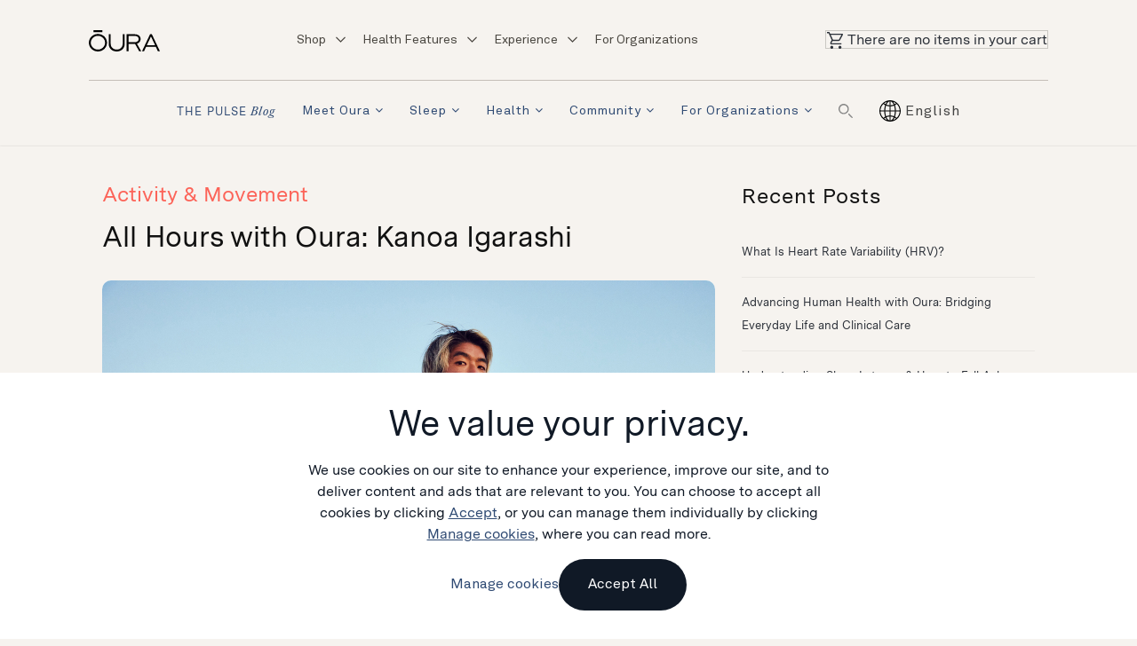

--- FILE ---
content_type: text/html; charset=UTF-8
request_url: https://ouraring.com/blog/all-hours-with-oura-kanoa-igarashi/
body_size: 68021
content:
<!DOCTYPE html>
<html lang="en-US">
<head>
	<meta charset="UTF-8"/>
	<meta http-equiv="X-UA-Compatible" content="IE=edge">
	<meta name="viewport" content="width=device-width, initial-scale=1.0">
	<link rel="profile" href="http://gmpg.org/xfn/11"/>
	<link rel="pingback" href="https://ouraring.com/blog/xmlrpc.php"/>

		<script>
		!function(){var analytics=window.analytics=window.analytics||[];if(!analytics.initialize)if(analytics.invoked)window.console&&console.error&&console.error("Segment snippet included twice.");else{analytics.invoked=!0;analytics.methods=["trackSubmit","trackClick","trackLink","trackForm","pageview","identify","reset","group","track","ready","alias","debug","page","once","off","on","addSourceMiddleware","addIntegrationMiddleware","setAnonymousId","addDestinationMiddleware"];analytics.factory=function(e){return function(){var t=Array.prototype.slice.call(arguments);t.unshift(e);analytics.push(t);return analytics}};for(var e=0;e<analytics.methods.length;e++){var key=analytics.methods[e];analytics[key]=analytics.factory(key)}analytics.load=function(key,e){var t=document.createElement("script");t.type="text/javascript";t.async=!0;t.src="https://cdn.segment.com/analytics.js/v1/" + key + "/analytics.min.js";var n=document.getElementsByTagName("script")[0];n.parentNode.insertBefore(t,n);analytics._loadOptions=e};analytics.SNIPPET_VERSION="4.13.1";
			analytics.page();
		}}();
	</script>
 
 
    <link href="https://cdnjs.cloudflare.com/ajax/libs/font-awesome/6.7.2/css/all.min.css" rel="stylesheet">
	
	<script src="https://cdnjs.cloudflare.com/ajax/libs/crypto-js/4.1.1/core.min.js"></script>
	<script src="https://cdnjs.cloudflare.com/ajax/libs/crypto-js/4.1.1/md5.js"></script>
 
	<meta name='robots' content='index, follow, max-image-preview:large, max-snippet:-1, max-video-preview:-1' />
	<style>img:is([sizes="auto" i], [sizes^="auto," i]) { contain-intrinsic-size: 3000px 1500px }</style>
	
	<!-- This site is optimized with the Yoast SEO Premium plugin v26.7 (Yoast SEO v26.7) - https://yoast.com/wordpress/plugins/seo/ -->
	<title>All Hours with Oura: Kanoa Igarashi - The Pulse Blog</title>
	<meta name="description" content="Watch how celebrated Japanese-American surfer Kanoa Igarashi uses Oura insights to structure his training schedule." />
	<link rel="canonical" href="https://ouraring.com/blog/all-hours-with-oura-kanoa-igarashi/" />
	<meta property="og:locale" content="en_US" />
	<meta property="og:type" content="article" />
	<meta property="og:title" content="All Hours with Oura: Kanoa Igarashi" />
	<meta property="og:description" content="Watch how celebrated Japanese-American surfer Kanoa Igarashi uses Oura insights to structure his training schedule." />
	<meta property="og:url" content="https://ouraring.com/blog/all-hours-with-oura-kanoa-igarashi/" />
	<meta property="og:site_name" content="The Pulse Blog" />
	<meta property="article:published_time" content="2023-04-05T13:08:17+00:00" />
	<meta property="article:modified_time" content="2024-07-25T14:31:07+00:00" />
	<meta property="og:image" content="https://ouraring.com/blog/wp-content/uploads/2023/04/BlogCropRY_Oura_AllHours_Kanoa_7_2201_3.jpg" />
	<meta property="og:image:width" content="1778" />
	<meta property="og:image:height" content="1334" />
	<meta property="og:image:type" content="image/jpeg" />
	<meta name="author" content="Oura Team" />
	<meta name="twitter:card" content="summary_large_image" />
	<meta name="twitter:label1" content="Written by" />
	<meta name="twitter:data1" content="Oura Team" />
	<meta name="twitter:label2" content="Est. reading time" />
	<meta name="twitter:data2" content="3 minutes" />
	<script type="application/ld+json" class="yoast-schema-graph">{"@context":"https://schema.org","@graph":[{"@type":"Article","@id":"https://ouraring.com/blog/all-hours-with-oura-kanoa-igarashi/#article","isPartOf":{"@id":"https://ouraring.com/blog/all-hours-with-oura-kanoa-igarashi/"},"author":{"name":"Oura Team","@id":"https://ouraring.com/blog/#/schema/person/6702adb7b36480a38e7e089a523d63f8"},"headline":"All Hours with Oura: Kanoa Igarashi","datePublished":"2023-04-05T13:08:17+00:00","dateModified":"2024-07-25T14:31:07+00:00","mainEntityOfPage":{"@id":"https://ouraring.com/blog/all-hours-with-oura-kanoa-igarashi/"},"wordCount":656,"commentCount":0,"image":{"@id":"https://ouraring.com/blog/all-hours-with-oura-kanoa-igarashi/#primaryimage"},"thumbnailUrl":"https://ouraring.com/blog/wp-content/uploads/2023/04/BlogCropRY_Oura_AllHours_Kanoa_7_2201_3.jpg","keywords":["All Hours"],"articleSection":["Activity &amp; Movement","All Hours","Community","Health","Longevity","Member Spotlights"],"inLanguage":"en-US","potentialAction":[{"@type":"CommentAction","name":"Comment","target":["https://ouraring.com/blog/all-hours-with-oura-kanoa-igarashi/#respond"]}]},{"@type":"WebPage","@id":"https://ouraring.com/blog/all-hours-with-oura-kanoa-igarashi/","url":"https://ouraring.com/blog/all-hours-with-oura-kanoa-igarashi/","name":"All Hours with Oura: Kanoa Igarashi - The Pulse Blog","isPartOf":{"@id":"https://ouraring.com/blog/#website"},"primaryImageOfPage":{"@id":"https://ouraring.com/blog/all-hours-with-oura-kanoa-igarashi/#primaryimage"},"image":{"@id":"https://ouraring.com/blog/all-hours-with-oura-kanoa-igarashi/#primaryimage"},"thumbnailUrl":"https://ouraring.com/blog/wp-content/uploads/2023/04/BlogCropRY_Oura_AllHours_Kanoa_7_2201_3.jpg","datePublished":"2023-04-05T13:08:17+00:00","dateModified":"2024-07-25T14:31:07+00:00","author":{"@id":"https://ouraring.com/blog/#/schema/person/6702adb7b36480a38e7e089a523d63f8"},"description":"Watch how celebrated Japanese-American surfer Kanoa Igarashi uses Oura insights to structure his training schedule.","breadcrumb":{"@id":"https://ouraring.com/blog/all-hours-with-oura-kanoa-igarashi/#breadcrumb"},"inLanguage":"en-US","potentialAction":[{"@type":"ReadAction","target":["https://ouraring.com/blog/all-hours-with-oura-kanoa-igarashi/"]}]},{"@type":"ImageObject","inLanguage":"en-US","@id":"https://ouraring.com/blog/all-hours-with-oura-kanoa-igarashi/#primaryimage","url":"https://ouraring.com/blog/wp-content/uploads/2023/04/BlogCropRY_Oura_AllHours_Kanoa_7_2201_3.jpg","contentUrl":"https://ouraring.com/blog/wp-content/uploads/2023/04/BlogCropRY_Oura_AllHours_Kanoa_7_2201_3.jpg","width":1778,"height":1334,"caption":"All Hours With Oura: Kanoa Igarashi"},{"@type":"BreadcrumbList","@id":"https://ouraring.com/blog/all-hours-with-oura-kanoa-igarashi/#breadcrumb","itemListElement":[{"@type":"ListItem","position":1,"name":"Home","item":"https://ouraring.com/blog/"},{"@type":"ListItem","position":2,"name":"The Pulse","item":"https://ouraring.com/blog/the-pulse/"},{"@type":"ListItem","position":3,"name":"All Hours with Oura: Kanoa Igarashi"}]},{"@type":"WebSite","@id":"https://ouraring.com/blog/#website","url":"https://ouraring.com/blog/","name":"The Pulse Blog","description":"","potentialAction":[{"@type":"SearchAction","target":{"@type":"EntryPoint","urlTemplate":"https://ouraring.com/blog/?s={search_term_string}"},"query-input":{"@type":"PropertyValueSpecification","valueRequired":true,"valueName":"search_term_string"}}],"inLanguage":"en-US"},{"@type":"Person","@id":"https://ouraring.com/blog/#/schema/person/6702adb7b36480a38e7e089a523d63f8","name":"Oura Team","image":{"@type":"ImageObject","inLanguage":"en-US","@id":"https://ouraring.com/blog/#/schema/person/image/","url":"https://ouraring.com/blog/wp-content/uploads/2022/10/Oura-Team-96x96.png","contentUrl":"https://ouraring.com/blog/wp-content/uploads/2022/10/Oura-Team-96x96.png","caption":"Oura Team"},"description":"Oura was founded in Finland in 2013 with a singular focus: to improve the way we live our lives. United by a shared mission to empower people to own their potential, the Oura Team is made up of scientists, engineers, data analysts, researchers, health writers, and more. We are here to help you navigate the vulnerability of health through personal guidance, and we all are unwavering in our commitment to accuracy, validation, and design.","url":"https://ouraring.com/blog/author/oura-admin/"}]}</script>
	<!-- / Yoast SEO Premium plugin. -->


<link rel='dns-prefetch' href='//fonts.googleapis.com' />
<link rel="alternate" type="application/rss+xml" title="The Pulse Blog &raquo; Feed" href="https://ouraring.com/blog/feed/" />
<link rel="alternate" type="application/rss+xml" title="The Pulse Blog &raquo; Comments Feed" href="https://ouraring.com/blog/comments/feed/" />
<link rel="alternate" type="application/rss+xml" title="The Pulse Blog &raquo; All Hours with Oura: Kanoa Igarashi Comments Feed" href="https://ouraring.com/blog/all-hours-with-oura-kanoa-igarashi/feed/" />
<script>
window._wpemojiSettings = {"baseUrl":"https:\/\/s.w.org\/images\/core\/emoji\/16.0.1\/72x72\/","ext":".png","svgUrl":"https:\/\/s.w.org\/images\/core\/emoji\/16.0.1\/svg\/","svgExt":".svg","source":{"concatemoji":"https:\/\/ouraring.com\/blog\/wp-includes\/js\/wp-emoji-release.min.js?ver=6.8.3"}};
/*! This file is auto-generated */
!function(s,n){var o,i,e;function c(e){try{var t={supportTests:e,timestamp:(new Date).valueOf()};sessionStorage.setItem(o,JSON.stringify(t))}catch(e){}}function p(e,t,n){e.clearRect(0,0,e.canvas.width,e.canvas.height),e.fillText(t,0,0);var t=new Uint32Array(e.getImageData(0,0,e.canvas.width,e.canvas.height).data),a=(e.clearRect(0,0,e.canvas.width,e.canvas.height),e.fillText(n,0,0),new Uint32Array(e.getImageData(0,0,e.canvas.width,e.canvas.height).data));return t.every(function(e,t){return e===a[t]})}function u(e,t){e.clearRect(0,0,e.canvas.width,e.canvas.height),e.fillText(t,0,0);for(var n=e.getImageData(16,16,1,1),a=0;a<n.data.length;a++)if(0!==n.data[a])return!1;return!0}function f(e,t,n,a){switch(t){case"flag":return n(e,"\ud83c\udff3\ufe0f\u200d\u26a7\ufe0f","\ud83c\udff3\ufe0f\u200b\u26a7\ufe0f")?!1:!n(e,"\ud83c\udde8\ud83c\uddf6","\ud83c\udde8\u200b\ud83c\uddf6")&&!n(e,"\ud83c\udff4\udb40\udc67\udb40\udc62\udb40\udc65\udb40\udc6e\udb40\udc67\udb40\udc7f","\ud83c\udff4\u200b\udb40\udc67\u200b\udb40\udc62\u200b\udb40\udc65\u200b\udb40\udc6e\u200b\udb40\udc67\u200b\udb40\udc7f");case"emoji":return!a(e,"\ud83e\udedf")}return!1}function g(e,t,n,a){var r="undefined"!=typeof WorkerGlobalScope&&self instanceof WorkerGlobalScope?new OffscreenCanvas(300,150):s.createElement("canvas"),o=r.getContext("2d",{willReadFrequently:!0}),i=(o.textBaseline="top",o.font="600 32px Arial",{});return e.forEach(function(e){i[e]=t(o,e,n,a)}),i}function t(e){var t=s.createElement("script");t.src=e,t.defer=!0,s.head.appendChild(t)}"undefined"!=typeof Promise&&(o="wpEmojiSettingsSupports",i=["flag","emoji"],n.supports={everything:!0,everythingExceptFlag:!0},e=new Promise(function(e){s.addEventListener("DOMContentLoaded",e,{once:!0})}),new Promise(function(t){var n=function(){try{var e=JSON.parse(sessionStorage.getItem(o));if("object"==typeof e&&"number"==typeof e.timestamp&&(new Date).valueOf()<e.timestamp+604800&&"object"==typeof e.supportTests)return e.supportTests}catch(e){}return null}();if(!n){if("undefined"!=typeof Worker&&"undefined"!=typeof OffscreenCanvas&&"undefined"!=typeof URL&&URL.createObjectURL&&"undefined"!=typeof Blob)try{var e="postMessage("+g.toString()+"("+[JSON.stringify(i),f.toString(),p.toString(),u.toString()].join(",")+"));",a=new Blob([e],{type:"text/javascript"}),r=new Worker(URL.createObjectURL(a),{name:"wpTestEmojiSupports"});return void(r.onmessage=function(e){c(n=e.data),r.terminate(),t(n)})}catch(e){}c(n=g(i,f,p,u))}t(n)}).then(function(e){for(var t in e)n.supports[t]=e[t],n.supports.everything=n.supports.everything&&n.supports[t],"flag"!==t&&(n.supports.everythingExceptFlag=n.supports.everythingExceptFlag&&n.supports[t]);n.supports.everythingExceptFlag=n.supports.everythingExceptFlag&&!n.supports.flag,n.DOMReady=!1,n.readyCallback=function(){n.DOMReady=!0}}).then(function(){return e}).then(function(){var e;n.supports.everything||(n.readyCallback(),(e=n.source||{}).concatemoji?t(e.concatemoji):e.wpemoji&&e.twemoji&&(t(e.twemoji),t(e.wpemoji)))}))}((window,document),window._wpemojiSettings);
</script>
<link rel='stylesheet' id='look_ruby_plugin_core_style-css' href='https://ouraring.com/blog/wp-content/plugins/look-ruby-core/assets/core.css?ver=5.1' media='all' />
<link rel='stylesheet' id='sbi_styles-css' href='https://ouraring.com/blog/wp-content/plugins/instagram-feed/css/sbi-styles.min.css?ver=6.10.0' media='all' />
<link rel='stylesheet' id='google-font-playfair-display-raleway-css' href='https://fonts.googleapis.com/css?family=Raleway%3A400%2C500%2C600%2C700&#038;subset=latin-ext&#038;display=swap' media='all' />
<style id='wp-emoji-styles-inline-css'>

	img.wp-smiley, img.emoji {
		display: inline !important;
		border: none !important;
		box-shadow: none !important;
		height: 1em !important;
		width: 1em !important;
		margin: 0 0.07em !important;
		vertical-align: -0.1em !important;
		background: none !important;
		padding: 0 !important;
	}
</style>
<link rel='stylesheet' id='wp-block-library-css' href='https://ouraring.com/blog/wp-includes/css/dist/block-library/style.min.css?ver=6.8.3' media='all' />
<style id='wp-block-library-theme-inline-css'>
.wp-block-audio :where(figcaption){color:#555;font-size:13px;text-align:center}.is-dark-theme .wp-block-audio :where(figcaption){color:#ffffffa6}.wp-block-audio{margin:0 0 1em}.wp-block-code{border:1px solid #ccc;border-radius:4px;font-family:Menlo,Consolas,monaco,monospace;padding:.8em 1em}.wp-block-embed :where(figcaption){color:#555;font-size:13px;text-align:center}.is-dark-theme .wp-block-embed :where(figcaption){color:#ffffffa6}.wp-block-embed{margin:0 0 1em}.blocks-gallery-caption{color:#555;font-size:13px;text-align:center}.is-dark-theme .blocks-gallery-caption{color:#ffffffa6}:root :where(.wp-block-image figcaption){color:#555;font-size:13px;text-align:center}.is-dark-theme :root :where(.wp-block-image figcaption){color:#ffffffa6}.wp-block-image{margin:0 0 1em}.wp-block-pullquote{border-bottom:4px solid;border-top:4px solid;color:currentColor;margin-bottom:1.75em}.wp-block-pullquote cite,.wp-block-pullquote footer,.wp-block-pullquote__citation{color:currentColor;font-size:.8125em;font-style:normal;text-transform:uppercase}.wp-block-quote{border-left:.25em solid;margin:0 0 1.75em;padding-left:1em}.wp-block-quote cite,.wp-block-quote footer{color:currentColor;font-size:.8125em;font-style:normal;position:relative}.wp-block-quote:where(.has-text-align-right){border-left:none;border-right:.25em solid;padding-left:0;padding-right:1em}.wp-block-quote:where(.has-text-align-center){border:none;padding-left:0}.wp-block-quote.is-large,.wp-block-quote.is-style-large,.wp-block-quote:where(.is-style-plain){border:none}.wp-block-search .wp-block-search__label{font-weight:700}.wp-block-search__button{border:1px solid #ccc;padding:.375em .625em}:where(.wp-block-group.has-background){padding:1.25em 2.375em}.wp-block-separator.has-css-opacity{opacity:.4}.wp-block-separator{border:none;border-bottom:2px solid;margin-left:auto;margin-right:auto}.wp-block-separator.has-alpha-channel-opacity{opacity:1}.wp-block-separator:not(.is-style-wide):not(.is-style-dots){width:100px}.wp-block-separator.has-background:not(.is-style-dots){border-bottom:none;height:1px}.wp-block-separator.has-background:not(.is-style-wide):not(.is-style-dots){height:2px}.wp-block-table{margin:0 0 1em}.wp-block-table td,.wp-block-table th{word-break:normal}.wp-block-table :where(figcaption){color:#555;font-size:13px;text-align:center}.is-dark-theme .wp-block-table :where(figcaption){color:#ffffffa6}.wp-block-video :where(figcaption){color:#555;font-size:13px;text-align:center}.is-dark-theme .wp-block-video :where(figcaption){color:#ffffffa6}.wp-block-video{margin:0 0 1em}:root :where(.wp-block-template-part.has-background){margin-bottom:0;margin-top:0;padding:1.25em 2.375em}
</style>
<style id='classic-theme-styles-inline-css'>
/*! This file is auto-generated */
.wp-block-button__link{color:#fff;background-color:#32373c;border-radius:9999px;box-shadow:none;text-decoration:none;padding:calc(.667em + 2px) calc(1.333em + 2px);font-size:1.125em}.wp-block-file__button{background:#32373c;color:#fff;text-decoration:none}
</style>
<style id='global-styles-inline-css'>
:root{--wp--preset--aspect-ratio--square: 1;--wp--preset--aspect-ratio--4-3: 4/3;--wp--preset--aspect-ratio--3-4: 3/4;--wp--preset--aspect-ratio--3-2: 3/2;--wp--preset--aspect-ratio--2-3: 2/3;--wp--preset--aspect-ratio--16-9: 16/9;--wp--preset--aspect-ratio--9-16: 9/16;--wp--preset--color--black: #000000;--wp--preset--color--cyan-bluish-gray: #abb8c3;--wp--preset--color--white: #ffffff;--wp--preset--color--pale-pink: #f78da7;--wp--preset--color--vivid-red: #cf2e2e;--wp--preset--color--luminous-vivid-orange: #ff6900;--wp--preset--color--luminous-vivid-amber: #fcb900;--wp--preset--color--light-green-cyan: #7bdcb5;--wp--preset--color--vivid-green-cyan: #00d084;--wp--preset--color--pale-cyan-blue: #8ed1fc;--wp--preset--color--vivid-cyan-blue: #0693e3;--wp--preset--color--vivid-purple: #9b51e0;--wp--preset--gradient--vivid-cyan-blue-to-vivid-purple: linear-gradient(135deg,rgba(6,147,227,1) 0%,rgb(155,81,224) 100%);--wp--preset--gradient--light-green-cyan-to-vivid-green-cyan: linear-gradient(135deg,rgb(122,220,180) 0%,rgb(0,208,130) 100%);--wp--preset--gradient--luminous-vivid-amber-to-luminous-vivid-orange: linear-gradient(135deg,rgba(252,185,0,1) 0%,rgba(255,105,0,1) 100%);--wp--preset--gradient--luminous-vivid-orange-to-vivid-red: linear-gradient(135deg,rgba(255,105,0,1) 0%,rgb(207,46,46) 100%);--wp--preset--gradient--very-light-gray-to-cyan-bluish-gray: linear-gradient(135deg,rgb(238,238,238) 0%,rgb(169,184,195) 100%);--wp--preset--gradient--cool-to-warm-spectrum: linear-gradient(135deg,rgb(74,234,220) 0%,rgb(151,120,209) 20%,rgb(207,42,186) 40%,rgb(238,44,130) 60%,rgb(251,105,98) 80%,rgb(254,248,76) 100%);--wp--preset--gradient--blush-light-purple: linear-gradient(135deg,rgb(255,206,236) 0%,rgb(152,150,240) 100%);--wp--preset--gradient--blush-bordeaux: linear-gradient(135deg,rgb(254,205,165) 0%,rgb(254,45,45) 50%,rgb(107,0,62) 100%);--wp--preset--gradient--luminous-dusk: linear-gradient(135deg,rgb(255,203,112) 0%,rgb(199,81,192) 50%,rgb(65,88,208) 100%);--wp--preset--gradient--pale-ocean: linear-gradient(135deg,rgb(255,245,203) 0%,rgb(182,227,212) 50%,rgb(51,167,181) 100%);--wp--preset--gradient--electric-grass: linear-gradient(135deg,rgb(202,248,128) 0%,rgb(113,206,126) 100%);--wp--preset--gradient--midnight: linear-gradient(135deg,rgb(2,3,129) 0%,rgb(40,116,252) 100%);--wp--preset--font-size--small: 13px;--wp--preset--font-size--medium: 20px;--wp--preset--font-size--large: 36px;--wp--preset--font-size--x-large: 42px;--wp--preset--spacing--20: 0.44rem;--wp--preset--spacing--30: 0.67rem;--wp--preset--spacing--40: 1rem;--wp--preset--spacing--50: 1.5rem;--wp--preset--spacing--60: 2.25rem;--wp--preset--spacing--70: 3.38rem;--wp--preset--spacing--80: 5.06rem;--wp--preset--shadow--natural: 6px 6px 9px rgba(0, 0, 0, 0.2);--wp--preset--shadow--deep: 12px 12px 50px rgba(0, 0, 0, 0.4);--wp--preset--shadow--sharp: 6px 6px 0px rgba(0, 0, 0, 0.2);--wp--preset--shadow--outlined: 6px 6px 0px -3px rgba(255, 255, 255, 1), 6px 6px rgba(0, 0, 0, 1);--wp--preset--shadow--crisp: 6px 6px 0px rgba(0, 0, 0, 1);}:where(.is-layout-flex){gap: 0.5em;}:where(.is-layout-grid){gap: 0.5em;}body .is-layout-flex{display: flex;}.is-layout-flex{flex-wrap: wrap;align-items: center;}.is-layout-flex > :is(*, div){margin: 0;}body .is-layout-grid{display: grid;}.is-layout-grid > :is(*, div){margin: 0;}:where(.wp-block-columns.is-layout-flex){gap: 2em;}:where(.wp-block-columns.is-layout-grid){gap: 2em;}:where(.wp-block-post-template.is-layout-flex){gap: 1.25em;}:where(.wp-block-post-template.is-layout-grid){gap: 1.25em;}.has-black-color{color: var(--wp--preset--color--black) !important;}.has-cyan-bluish-gray-color{color: var(--wp--preset--color--cyan-bluish-gray) !important;}.has-white-color{color: var(--wp--preset--color--white) !important;}.has-pale-pink-color{color: var(--wp--preset--color--pale-pink) !important;}.has-vivid-red-color{color: var(--wp--preset--color--vivid-red) !important;}.has-luminous-vivid-orange-color{color: var(--wp--preset--color--luminous-vivid-orange) !important;}.has-luminous-vivid-amber-color{color: var(--wp--preset--color--luminous-vivid-amber) !important;}.has-light-green-cyan-color{color: var(--wp--preset--color--light-green-cyan) !important;}.has-vivid-green-cyan-color{color: var(--wp--preset--color--vivid-green-cyan) !important;}.has-pale-cyan-blue-color{color: var(--wp--preset--color--pale-cyan-blue) !important;}.has-vivid-cyan-blue-color{color: var(--wp--preset--color--vivid-cyan-blue) !important;}.has-vivid-purple-color{color: var(--wp--preset--color--vivid-purple) !important;}.has-black-background-color{background-color: var(--wp--preset--color--black) !important;}.has-cyan-bluish-gray-background-color{background-color: var(--wp--preset--color--cyan-bluish-gray) !important;}.has-white-background-color{background-color: var(--wp--preset--color--white) !important;}.has-pale-pink-background-color{background-color: var(--wp--preset--color--pale-pink) !important;}.has-vivid-red-background-color{background-color: var(--wp--preset--color--vivid-red) !important;}.has-luminous-vivid-orange-background-color{background-color: var(--wp--preset--color--luminous-vivid-orange) !important;}.has-luminous-vivid-amber-background-color{background-color: var(--wp--preset--color--luminous-vivid-amber) !important;}.has-light-green-cyan-background-color{background-color: var(--wp--preset--color--light-green-cyan) !important;}.has-vivid-green-cyan-background-color{background-color: var(--wp--preset--color--vivid-green-cyan) !important;}.has-pale-cyan-blue-background-color{background-color: var(--wp--preset--color--pale-cyan-blue) !important;}.has-vivid-cyan-blue-background-color{background-color: var(--wp--preset--color--vivid-cyan-blue) !important;}.has-vivid-purple-background-color{background-color: var(--wp--preset--color--vivid-purple) !important;}.has-black-border-color{border-color: var(--wp--preset--color--black) !important;}.has-cyan-bluish-gray-border-color{border-color: var(--wp--preset--color--cyan-bluish-gray) !important;}.has-white-border-color{border-color: var(--wp--preset--color--white) !important;}.has-pale-pink-border-color{border-color: var(--wp--preset--color--pale-pink) !important;}.has-vivid-red-border-color{border-color: var(--wp--preset--color--vivid-red) !important;}.has-luminous-vivid-orange-border-color{border-color: var(--wp--preset--color--luminous-vivid-orange) !important;}.has-luminous-vivid-amber-border-color{border-color: var(--wp--preset--color--luminous-vivid-amber) !important;}.has-light-green-cyan-border-color{border-color: var(--wp--preset--color--light-green-cyan) !important;}.has-vivid-green-cyan-border-color{border-color: var(--wp--preset--color--vivid-green-cyan) !important;}.has-pale-cyan-blue-border-color{border-color: var(--wp--preset--color--pale-cyan-blue) !important;}.has-vivid-cyan-blue-border-color{border-color: var(--wp--preset--color--vivid-cyan-blue) !important;}.has-vivid-purple-border-color{border-color: var(--wp--preset--color--vivid-purple) !important;}.has-vivid-cyan-blue-to-vivid-purple-gradient-background{background: var(--wp--preset--gradient--vivid-cyan-blue-to-vivid-purple) !important;}.has-light-green-cyan-to-vivid-green-cyan-gradient-background{background: var(--wp--preset--gradient--light-green-cyan-to-vivid-green-cyan) !important;}.has-luminous-vivid-amber-to-luminous-vivid-orange-gradient-background{background: var(--wp--preset--gradient--luminous-vivid-amber-to-luminous-vivid-orange) !important;}.has-luminous-vivid-orange-to-vivid-red-gradient-background{background: var(--wp--preset--gradient--luminous-vivid-orange-to-vivid-red) !important;}.has-very-light-gray-to-cyan-bluish-gray-gradient-background{background: var(--wp--preset--gradient--very-light-gray-to-cyan-bluish-gray) !important;}.has-cool-to-warm-spectrum-gradient-background{background: var(--wp--preset--gradient--cool-to-warm-spectrum) !important;}.has-blush-light-purple-gradient-background{background: var(--wp--preset--gradient--blush-light-purple) !important;}.has-blush-bordeaux-gradient-background{background: var(--wp--preset--gradient--blush-bordeaux) !important;}.has-luminous-dusk-gradient-background{background: var(--wp--preset--gradient--luminous-dusk) !important;}.has-pale-ocean-gradient-background{background: var(--wp--preset--gradient--pale-ocean) !important;}.has-electric-grass-gradient-background{background: var(--wp--preset--gradient--electric-grass) !important;}.has-midnight-gradient-background{background: var(--wp--preset--gradient--midnight) !important;}.has-small-font-size{font-size: var(--wp--preset--font-size--small) !important;}.has-medium-font-size{font-size: var(--wp--preset--font-size--medium) !important;}.has-large-font-size{font-size: var(--wp--preset--font-size--large) !important;}.has-x-large-font-size{font-size: var(--wp--preset--font-size--x-large) !important;}
:where(.wp-block-post-template.is-layout-flex){gap: 1.25em;}:where(.wp-block-post-template.is-layout-grid){gap: 1.25em;}
:where(.wp-block-columns.is-layout-flex){gap: 2em;}:where(.wp-block-columns.is-layout-grid){gap: 2em;}
:root :where(.wp-block-pullquote){font-size: 1.5em;line-height: 1.6;}
</style>
<link rel='stylesheet' id='searchandfilter-css' href='https://ouraring.com/blog/wp-content/plugins/search-filter/style.css?ver=1' media='all' />
<link rel='stylesheet' id='wpml-legacy-dropdown-0-css' href='https://ouraring.com/blog/wp-content/plugins/sitepress-multilingual-cms/templates/language-switchers/legacy-dropdown/style.min.css?ver=1' media='all' />
<link rel='stylesheet' id='cms-navigation-style-base-css' href='https://ouraring.com/blog/wp-content/plugins/wpml-cms-nav/res/css/cms-navigation-base.css?ver=1.5.6' media='screen' />
<link rel='stylesheet' id='cms-navigation-style-css' href='https://ouraring.com/blog/wp-content/plugins/wpml-cms-nav/res/css/cms-navigation.css?ver=1.5.6' media='screen' />
<link rel='stylesheet' id='look_ruby_external_style-css' href='https://ouraring.com/blog/wp-content/themes/look/assets/external/external-style.css?ver=13.7' media='all' />
<link rel='stylesheet' id='look_ruby_main_style-css' href='https://ouraring.com/blog/wp-content/themes/look/assets/css/theme-style.css?ver=13.7' media='all' />
<link rel='stylesheet' id='look_ruby_responsive_style-css' href='https://ouraring.com/blog/wp-content/themes/look/assets/css/theme-responsive.css?ver=13.7' media='all' />
<style id='look_ruby_responsive_style-inline-css'>
.post-title.is-big-title{ font-size: 26px; }.post-title.is-medium-title{ font-size: 20px; }.post-title.is-small-title, .post-title.is-mini-title{ font-size: 15px; }.single .post-title.single-title{ font-size: 32px; }.post-excerpt { font-size: 14px; }.entry { line-height:26px;}.header-nav-inner, .header-style-2 .header-nav-inner {background-color:#ffffff;}.header-nav-holder {border: none;}.header-outer .main-nav-inner > li > a, .header-outer .nav-search-wrap, .header-style-2 .header-nav-inner .nav-search-wrap,.header-style-2 .logo-text, .header-style-2 .nav-search-outer{color:#000000; !important}.header-outer .ruby-trigger .icon-wrap, .header-outer .ruby-trigger .icon-wrap:before, .header-outer .ruby-trigger .icon-wrap:after{background-color:#000000;}.main-nav-inner > li > a:hover, .main-nav-inner > li > a:focus, .nav-search-wrap a:hover {opacity: 1;color:#51b7e0;}.ruby-trigger:hover .icon-wrap, .ruby-trigger:hover .icon-wrap:before, .ruby-trigger:hover .icon-wrap:after{background-color:#51b7e0;}.main-nav-inner > li > a , .header-style-2 .nav-search-outer {line-height: 60px;height: 60px;}.header-style-2 .logo-image img {max-height: 60px;height: 60px;}.main-nav-inner .is-sub-menu {border-color: transparent;background-color: #f6f3ef;}.main-nav-inner .is-sub-menu{color: #000000;}.main-nav-inner .is-sub-menu:not(.mega-category-menu) a:hover {opacity: 1;color: #1e73be;}.fact_post .fwpl-result .article_img img {width: auto;}
</style>
<link rel='stylesheet' id='look_ruby_default_style-css' href='https://ouraring.com/blog/wp-content/themes/look-child/style.css?ver=13.7' media='all' />
<link rel='stylesheet' id='custom_oura_sass-css' href='https://ouraring.com/blog/wp-content/themes/look/dist/styles/main.css?ver=13.7' media='all' />
<link rel='stylesheet' id='custom-style-css' href='https://ouraring.com/blog/wp-content/themes/look-child/assets/css/custom.css?ver=03.12.25.0456' media='all' />
<link rel='stylesheet' id='child-global-style-css' href='https://ouraring.com/blog/wp-content/themes/look-child/assets/css/global-style.css?ver=08.10.25.0114' media='all' />
<link rel='stylesheet' id='redux-google-fonts-look_ruby_theme_options-css' href='https://fonts.googleapis.com/css?family=Raleway%3A100%2C200%2C300%2C400%2C500%2C600%2C700%2C800%2C900%2C100italic%2C200italic%2C300italic%2C400italic%2C500italic%2C600italic%2C700italic%2C800italic%2C900italic&#038;display=swap&#038;ver=1766084627' media='all' />
<script id="wpml-cookie-js-extra">
var wpml_cookies = {"wp-wpml_current_language":{"value":"en","expires":1,"path":"\/"}};
var wpml_cookies = {"wp-wpml_current_language":{"value":"en","expires":1,"path":"\/"}};
</script>
<script src="https://ouraring.com/blog/wp-content/plugins/sitepress-multilingual-cms/res/js/cookies/language-cookie.js?ver=486900" id="wpml-cookie-js" defer data-wp-strategy="defer"></script>
<script src="https://ouraring.com/blog/wp-includes/js/jquery/jquery.min.js?ver=3.7.1" id="jquery-core-js"></script>
<script src="https://ouraring.com/blog/wp-includes/js/jquery/jquery-migrate.min.js?ver=3.4.1" id="jquery-migrate-js"></script>
<script src="https://ouraring.com/blog/wp-content/plugins/sitepress-multilingual-cms/templates/language-switchers/legacy-dropdown/script.min.js?ver=1" id="wpml-legacy-dropdown-0-js"></script>
<!--[if lt IE 9]>
<script src="https://ouraring.com/blog/wp-content/themes/look/assets/external/html5.js?ver=3.7.3" id="html5-js"></script>
<![endif]-->
<link rel="https://api.w.org/" href="https://ouraring.com/blog/wp-json/" /><link rel="alternate" title="JSON" type="application/json" href="https://ouraring.com/blog/wp-json/wp/v2/posts/935756" /><link rel="EditURI" type="application/rsd+xml" title="RSD" href="https://ouraring.com/blog/xmlrpc.php?rsd" />
<link rel='shortlink' href='https://ouraring.com/blog/?p=935756' />
<meta name="generator" content="WPML ver:4.8.6 stt:5,70,68,9,12,37,1,18,4,3,13,20,21,23,27,28,29,67,40,69,2,50;" />
<script type="text/javascript" src="//ouraring.com/blog/?wordfence_syncAttackData=1768963275.91" async></script><link rel="icon" href="https://ouraring.com/blog/wp-content/uploads/2020/08/cropped-oura-o-32x32.png" sizes="32x32" />
<link rel="icon" href="https://ouraring.com/blog/wp-content/uploads/2020/08/cropped-oura-o-192x192.png" sizes="192x192" />
<link rel="apple-touch-icon" href="https://ouraring.com/blog/wp-content/uploads/2020/08/cropped-oura-o-180x180.png" />
<meta name="msapplication-TileImage" content="https://ouraring.com/blog/wp-content/uploads/2020/08/cropped-oura-o-270x270.png" />
		<style id="wp-custom-css">
			.header_stop-content p {
    margin-left: auto;
    margin-right: auto;
}		</style>
		<style type="text/css" title="dynamic-css" class="options-output">.footer-inner{background-color:#ebebeb;background-repeat:no-repeat;background-size:cover;background-attachment:fixed;background-position:center center;}body{font-family:Raleway,Arial, Helvetica, sans-serif;line-height:26px;font-weight:400;font-style:normal;color:#242424;font-size:16px;}.post-title,.product_title,.widget_recent_entries li{font-family:Arial, Helvetica, sans-serif;text-transform:uppercase;font-weight:400;font-style:normal;color:#111;}.post-cat-info{font-family:Arial, Helvetica, sans-serif;text-transform:uppercase;font-weight:400;font-style:normal;color:#111;font-size:11px;}.post-meta-info,.share-bar-total,.block-view-more,.single-tag-wrap,.author-job,.nav-arrow,.comment-metadata time,.comment-list .reply,.edit-link{font-family:Raleway;text-transform:uppercase;font-weight:400;font-style:normal;color:#aaaaaa;font-size:11px;}.main-nav-wrap,.off-canvas-nav-wrap{font-family:Raleway;text-transform:uppercase;letter-spacing:1px;font-weight:700;font-style:normal;font-size:12px;}.top-bar-menu{font-family:Raleway;text-transform:capitalize;font-weight:400;font-style:normal;font-size:13px;}.block-title,.widget-title,section.products > h2{font-family:Raleway;text-transform:none;letter-spacing:1px;font-weight:700;font-style:normal;color:#111;font-size:12px;}</style></head>
<body class="wp-singular post-template-default single single-post postid-935756 single-format-standard wp-theme-look wp-child-theme-look-child ruby-body is-full-width is-social-tooltip is-left-margin">





<div class="off-canvas-wrap is-dark-text">
	<div class="off-canvas-inner">

		<div class="off-canvas-top-menu">
			<div>
				<div class="header-logo-mobile-wrap"><div class="logo-text-mobile-wrap"><a class="logo-image-mobile" href="https://ouraring.com"><div><svg viewBox="0 0 992.197 308.653" style="max-width: 100px;"><path d="M63.443 27.388H190.38V0H63.443zM643.464 174.105H554.68V83.082h88.783c31.634 0 52.89 18.292 52.89 45.513 0 27.221-21.256 45.51-52.89 45.51m29.409 21.29c30.456-8.686 50.136-34.907 50.136-66.8 0-41.397-31.967-69.212-79.547-69.212H528.035v244.66h26.646V198.174h90.3l57.501 105.867h28.83l-59.946-108.218zM389.668 308.653c65.348 0 110.987-45.903 110.987-111.63V59.384h-27.387v135.793c0 50.688-34.377 86.09-83.6 86.09-40.798 0-84.709-26.94-84.709-86.09V59.384h-27.382v137.64c0 65.726 46.093 111.628 112.093 111.628m478.192-217.35l57.757 126.333H809.735zm-12.848-31.916L743.16 304.044h28.606l27.662-62.713h136.493l27.67 62.713h28.603L880.342 59.383zm-728.077-4.611C56.944 54.775 0 111.719 0 181.712c0 69.996 56.944 126.94 126.937 126.94 69.996 0 126.94-56.944 126.94-126.94 0-69.993-56.944-126.937-126.94-126.937m0 226.49c-54.893 0-99.553-44.66-99.553-99.553 0-54.892 44.661-99.55 99.554-99.55 54.894 0 99.556 44.658 99.556 99.55 0 54.893-44.662 99.553-99.556 99.553"></path></svg></div></a></div></div>			</div>
			<div>
				<button type="button" class="btn" data-toggle="modal" data-target="#exampleModalCenter">
					<i class="fa fa-search search-icon"></i>
				</button>
				
<div
	 class="wpml-ls-statics-shortcode_actions wpml-ls wpml-ls-legacy-dropdown js-wpml-ls-legacy-dropdown">
	<ul role="menu">

		<li role="none" tabindex="0" class="wpml-ls-slot-shortcode_actions wpml-ls-item wpml-ls-item-en wpml-ls-current-language wpml-ls-item-legacy-dropdown">
			<a href="#" class="js-wpml-ls-item-toggle wpml-ls-item-toggle" role="menuitem" title="Switch to English">
                <span class="wpml-ls-native" role="menuitem">English</span></a>

			<ul class="wpml-ls-sub-menu" role="menu">
				
					<li class="wpml-ls-slot-shortcode_actions wpml-ls-item wpml-ls-item-cs wpml-ls-first-item" role="none">
						<a href="https://ouraring.com/blog/cs/all-hours-with-oura-kanoa-igarashi/" class="wpml-ls-link" role="menuitem" aria-label="Switch to Čeština" title="Switch to Čeština">
                            <span class="wpml-ls-display">Čeština</span></a>
					</li>

				
					<li class="wpml-ls-slot-shortcode_actions wpml-ls-item wpml-ls-item-da" role="none">
						<a href="https://ouraring.com/blog/da/all-hours-with-oura-kanoa-igarashi/" class="wpml-ls-link" role="menuitem" aria-label="Switch to Dansk" title="Switch to Dansk">
                            <span class="wpml-ls-display">Dansk</span></a>
					</li>

				
					<li class="wpml-ls-slot-shortcode_actions wpml-ls-item wpml-ls-item-nl" role="none">
						<a href="https://ouraring.com/blog/nl/all-hours-with-oura-kanoa-igarashi/" class="wpml-ls-link" role="menuitem" aria-label="Switch to Nederlands" title="Switch to Nederlands">
                            <span class="wpml-ls-display">Nederlands</span></a>
					</li>

				
					<li class="wpml-ls-slot-shortcode_actions wpml-ls-item wpml-ls-item-fi" role="none">
						<a href="https://ouraring.com/blog/fi/all-hours-with-oura-kanoa-igarashi/" class="wpml-ls-link" role="menuitem" aria-label="Switch to Suomi" title="Switch to Suomi">
                            <span class="wpml-ls-display">Suomi</span></a>
					</li>

				
					<li class="wpml-ls-slot-shortcode_actions wpml-ls-item wpml-ls-item-fr" role="none">
						<a href="https://ouraring.com/blog/fr/all-hours-with-oura-kanoa-igarashi/" class="wpml-ls-link" role="menuitem" aria-label="Switch to Français" title="Switch to Français">
                            <span class="wpml-ls-display">Français</span></a>
					</li>

				
					<li class="wpml-ls-slot-shortcode_actions wpml-ls-item wpml-ls-item-de" role="none">
						<a href="https://ouraring.com/blog/de/all-hours-with-oura-kanoa-igarashi/" class="wpml-ls-link" role="menuitem" aria-label="Switch to Deutsch" title="Switch to Deutsch">
                            <span class="wpml-ls-display">Deutsch</span></a>
					</li>

				
					<li class="wpml-ls-slot-shortcode_actions wpml-ls-item wpml-ls-item-it" role="none">
						<a href="https://ouraring.com/blog/it/all-hours-with-oura-kanoa-igarashi/" class="wpml-ls-link" role="menuitem" aria-label="Switch to Italiano" title="Switch to Italiano">
                            <span class="wpml-ls-display">Italiano</span></a>
					</li>

				
					<li class="wpml-ls-slot-shortcode_actions wpml-ls-item wpml-ls-item-ja" role="none">
						<a href="https://ouraring.com/blog/ja/all-hours-with-oura-kanoa-igarashi/" class="wpml-ls-link" role="menuitem" aria-label="Switch to 日本語" title="Switch to 日本語">
                            <span class="wpml-ls-display">日本語</span></a>
					</li>

				
					<li class="wpml-ls-slot-shortcode_actions wpml-ls-item wpml-ls-item-nb" role="none">
						<a href="https://ouraring.com/blog/nb/all-hours-with-oura-kanoa-igarashi/" class="wpml-ls-link" role="menuitem" aria-label="Switch to Norsk" title="Switch to Norsk">
                            <span class="wpml-ls-display">Norsk</span></a>
					</li>

				
					<li class="wpml-ls-slot-shortcode_actions wpml-ls-item wpml-ls-item-es" role="none">
						<a href="https://ouraring.com/blog/es/all-hours-with-oura-kanoa-igarashi/" class="wpml-ls-link" role="menuitem" aria-label="Switch to Español" title="Switch to Español">
                            <span class="wpml-ls-display">Español</span></a>
					</li>

				
					<li class="wpml-ls-slot-shortcode_actions wpml-ls-item wpml-ls-item-sv" role="none">
						<a href="https://ouraring.com/blog/sv/all-hours-with-oura-kanoa-igarashi/" class="wpml-ls-link" role="menuitem" aria-label="Switch to Svenska" title="Switch to Svenska">
                            <span class="wpml-ls-display">Svenska</span></a>
					</li>

				
					<li class="wpml-ls-slot-shortcode_actions wpml-ls-item wpml-ls-item-ar" role="none">
						<a href="https://ouraring.com/blog/ar/all-hours-with-oura-kanoa-igarashi/" class="wpml-ls-link" role="menuitem" aria-label="Switch to العربية" title="Switch to العربية">
                            <span class="wpml-ls-display">العربية</span></a>
					</li>

				
					<li class="wpml-ls-slot-shortcode_actions wpml-ls-item wpml-ls-item-el" role="none">
						<a href="https://ouraring.com/blog/el/all-hours-with-oura-kanoa-igarashi/" class="wpml-ls-link" role="menuitem" aria-label="Switch to Ελληνικά" title="Switch to Ελληνικά">
                            <span class="wpml-ls-display">Ελληνικά</span></a>
					</li>

				
					<li class="wpml-ls-slot-shortcode_actions wpml-ls-item wpml-ls-item-he" role="none">
						<a href="https://ouraring.com/blog/he/all-hours-with-oura-kanoa-igarashi/" class="wpml-ls-link" role="menuitem" aria-label="Switch to עברית" title="Switch to עברית">
                            <span class="wpml-ls-display">עברית</span></a>
					</li>

				
					<li class="wpml-ls-slot-shortcode_actions wpml-ls-item wpml-ls-item-hi" role="none">
						<a href="https://ouraring.com/blog/hi/all-hours-with-oura-kanoa-igarashi/" class="wpml-ls-link" role="menuitem" aria-label="Switch to हिन्दी" title="Switch to हिन्दी">
                            <span class="wpml-ls-display">हिन्दी</span></a>
					</li>

				
					<li class="wpml-ls-slot-shortcode_actions wpml-ls-item wpml-ls-item-hu" role="none">
						<a href="https://ouraring.com/blog/hu/all-hours-with-oura-kanoa-igarashi/" class="wpml-ls-link" role="menuitem" aria-label="Switch to Magyar" title="Switch to Magyar">
                            <span class="wpml-ls-display">Magyar</span></a>
					</li>

				
					<li class="wpml-ls-slot-shortcode_actions wpml-ls-item wpml-ls-item-ko" role="none">
						<a href="https://ouraring.com/blog/ko/all-hours-with-oura-kanoa-igarashi/" class="wpml-ls-link" role="menuitem" aria-label="Switch to 한국어" title="Switch to 한국어">
                            <span class="wpml-ls-display">한국어</span></a>
					</li>

				
					<li class="wpml-ls-slot-shortcode_actions wpml-ls-item wpml-ls-item-pl" role="none">
						<a href="https://ouraring.com/blog/pl/all-hours-with-oura-kanoa-igarashi/" class="wpml-ls-link" role="menuitem" aria-label="Switch to Polski" title="Switch to Polski">
                            <span class="wpml-ls-display">Polski</span></a>
					</li>

				
					<li class="wpml-ls-slot-shortcode_actions wpml-ls-item wpml-ls-item-zh_TX" role="none">
						<a href="https://ouraring.com/blog/zh_TX/all-hours-with-oura-kanoa-igarashi/" class="wpml-ls-link" role="menuitem" aria-label="Switch to 繁體中文" title="Switch to 繁體中文">
                            <span class="wpml-ls-display">繁體中文</span></a>
					</li>

				
					<li class="wpml-ls-slot-shortcode_actions wpml-ls-item wpml-ls-item-pt" role="none">
						<a href="https://ouraring.com/blog/pt/all-hours-with-oura-kanoa-igarashi/" class="wpml-ls-link" role="menuitem" aria-label="Switch to Português" title="Switch to Português">
                            <span class="wpml-ls-display">Português</span></a>
					</li>

				
					<li class="wpml-ls-slot-shortcode_actions wpml-ls-item wpml-ls-item-zh_CN wpml-ls-last-item" role="none">
						<a href="https://ouraring.com/blog/zh_CN/all-hours-with-oura-kanoa-igarashi/" class="wpml-ls-link" role="menuitem" aria-label="Switch to 简体中文" title="Switch to 简体中文">
                            <span class="wpml-ls-display">简体中文</span></a>
					</li>

							</ul>

		</li>

	</ul>
</div>
				<a class="buy__button" href="https://ouraring.com/product/rings">Shop Now</a>
				<a href="#" id="ruby-off-canvas-close-btn">
					<i class="ruby-close-btn" aria-hidden="true"></i>
				</a>
			</div>
		</div>
		<div class="modal fade" id="exampleModalCenter" tabindex="-1" role="dialog" aria-labelledby="exampleModalCenterTitle" aria-hidden="true">
	<div class="modal-dialog modal-lg" role="document">
		<div class="modal-content">
			<div class="modal-body">
				<button type="button" class="close modal__close__button" data-dismiss="modal" aria-label="Close">
					<span aria-hidden="true">&times;</span>
				</button>
				<div class="search--input--container mobile--container">
					<input class="search__input search__input__mobile" id="mobile--search--input" placeholder="Search"/>
					<div class="search--submit--container">
						<input type="submit" value="" id="mobile--search--submit"/>
						<div class="submit__icon mobile__icon"></div>
					</div>
				</div>
			</div>
		</div>
	</div>
</div>

		<hr class="off-canvas-hr" role="separator">

																	
		<div id="off-canvas-navigation" class="off-canvas-nav-wrap main-nav">
			<ul>
												
				<li>
							
					<a class="mobile__pulse__opener" href="/blog">THE PULSE <span>&nbsp;Blog</span></a>
						<div class="mobile__subnav">
							<ul id="menu-new-categories" class="off-canvas-nav-inner"><li id="menu-item-937087" class="menu-item menu-item-type-taxonomy menu-item-object-category menu-item-has-children menu-item-937087 is-category-95"><a href="https://ouraring.com/blog/category/meet-oura/">Meet Oura</a>
<ul class="sub-menu">
	<li id="menu-item-937089" class="menu-item menu-item-type-taxonomy menu-item-object-category menu-item-937089 is-category-88"><a href="https://ouraring.com/blog/category/meet-oura/oura-101/">Oura 101</a></li>
	<li id="menu-item-937090" class="menu-item menu-item-type-taxonomy menu-item-object-category menu-item-937090 is-category-22"><a href="https://ouraring.com/blog/category/meet-oura/oura-in-research/">Oura in Research</a></li>
	<li id="menu-item-937088" class="menu-item menu-item-type-taxonomy menu-item-object-category menu-item-937088 is-category-89"><a href="https://ouraring.com/blog/category/meet-oura/inside-the-ring/">Inside the Ring</a></li>
	<li id="menu-item-936841" class="menu-item menu-item-type-taxonomy menu-item-object-category menu-item-936841 is-category-24"><a href="https://ouraring.com/blog/category/ringapp/news/">News</a></li>
</ul>
</li>
<li id="menu-item-936842" class="menu-item menu-item-type-taxonomy menu-item-object-category menu-item-has-children menu-item-936842 is-category-16"><a href="https://ouraring.com/blog/category/sleep/">Sleep</a>
<ul class="sub-menu">
	<li id="menu-item-936843" class="menu-item menu-item-type-taxonomy menu-item-object-category menu-item-936843 is-category-90"><a href="https://ouraring.com/blog/category/sleep/sleep-basics/">Sleep Basics</a></li>
	<li id="menu-item-936844" class="menu-item menu-item-type-taxonomy menu-item-object-category menu-item-936844 is-category-91"><a href="https://ouraring.com/blog/category/sleep/sleep-benefits/">Sleep Benefits</a></li>
	<li id="menu-item-936846" class="menu-item menu-item-type-taxonomy menu-item-object-category menu-item-936846 is-category-93"><a href="https://ouraring.com/blog/category/sleep/sleep-tips/">Sleep Tips</a></li>
	<li id="menu-item-936845" class="menu-item menu-item-type-taxonomy menu-item-object-category menu-item-936845 is-category-92"><a href="https://ouraring.com/blog/category/sleep/sleep-positions/">Sleep Positions</a></li>
</ul>
</li>
<li id="menu-item-936847" class="menu-item menu-item-type-taxonomy menu-item-object-category current-post-ancestor current-menu-parent current-post-parent menu-item-has-children menu-item-936847 is-category-14"><a href="https://ouraring.com/blog/category/health/">Health</a>
<ul class="sub-menu">
	<li id="menu-item-936850" class="menu-item menu-item-type-taxonomy menu-item-object-category menu-item-936850 is-category-83"><a href="https://ouraring.com/blog/category/health/hrv/">HRV</a></li>
	<li id="menu-item-936854" class="menu-item menu-item-type-taxonomy menu-item-object-category menu-item-936854 is-category-87"><a href="https://ouraring.com/blog/category/health/womens-health/">Women’s Health</a></li>
	<li id="menu-item-936852" class="menu-item menu-item-type-taxonomy menu-item-object-category menu-item-936852 is-category-85"><a href="https://ouraring.com/blog/category/health/mental-health-stress/">Mental Health &amp; Stress</a></li>
	<li id="menu-item-936849" class="menu-item menu-item-type-taxonomy menu-item-object-category menu-item-936849 is-category-82"><a href="https://ouraring.com/blog/category/health/heart-health/">Heart Health</a></li>
	<li id="menu-item-936848" class="menu-item menu-item-type-taxonomy menu-item-object-category current-post-ancestor current-menu-parent current-post-parent menu-item-936848 is-category-81"><a href="https://ouraring.com/blog/category/health/activity-movement/">Activity &amp; Movement</a></li>
	<li id="menu-item-938345" class="menu-item menu-item-type-taxonomy menu-item-object-category current-post-ancestor current-menu-parent current-post-parent menu-item-938345 is-category-1350"><a href="https://ouraring.com/blog/category/health/longevity/">Longevity</a></li>
	<li id="menu-item-936853" class="menu-item menu-item-type-taxonomy menu-item-object-category menu-item-936853 is-category-86"><a href="https://ouraring.com/blog/category/health/metabolic-health-nutrition/">Metabolic Health</a></li>
	<li id="menu-item-936851" class="menu-item menu-item-type-taxonomy menu-item-object-category menu-item-936851 is-category-84"><a href="https://ouraring.com/blog/category/health/illness/">Illness</a></li>
</ul>
</li>
<li id="menu-item-936865" class="menu-item menu-item-type-post_type menu-item-object-page menu-item-has-children menu-item-936865"><a href="https://ouraring.com/blog/community/">Community</a>
<ul class="sub-menu">
	<li id="menu-item-936857" class="menu-item menu-item-type-taxonomy menu-item-object-category current-post-ancestor current-menu-parent current-post-parent menu-item-936857 is-category-44"><a href="https://ouraring.com/blog/category/community/community-spotlight/">Member Spotlights</a></li>
	<li id="menu-item-936858" class="menu-item menu-item-type-taxonomy menu-item-object-category menu-item-936858 is-category-75"><a href="https://ouraring.com/blog/category/community/member-tips/">Member Tips</a></li>
	<li id="menu-item-936856" class="menu-item menu-item-type-taxonomy menu-item-object-category menu-item-936856 is-category-45"><a href="https://ouraring.com/blog/category/community/data-stories/">Data Stories</a></li>
</ul>
</li>
<li id="menu-item-936859" class="menu-item menu-item-type-taxonomy menu-item-object-category menu-item-has-children menu-item-936859 is-category-52"><a href="https://ouraring.com/blog/category/for-organizations/">For Organizations</a>
<ul class="sub-menu">
	<li id="menu-item-937387" class="menu-item menu-item-type-taxonomy menu-item-object-category menu-item-937387 is-category-96"><a href="https://ouraring.com/blog/category/for-organizations/case-studies/">Case Studies</a></li>
	<li id="menu-item-937388" class="menu-item menu-item-type-taxonomy menu-item-object-category menu-item-937388 is-category-97"><a href="https://ouraring.com/blog/category/for-organizations/profiles/">Profiles</a></li>
	<li id="menu-item-937389" class="menu-item menu-item-type-taxonomy menu-item-object-category menu-item-937389 is-category-99"><a href="https://ouraring.com/blog/category/for-organizations/white-papers/">White Papers</a></li>
	<li id="menu-item-937390" class="menu-item menu-item-type-taxonomy menu-item-object-category menu-item-937390 is-category-98"><a href="https://ouraring.com/blog/category/for-organizations/working-well/">Working Well</a></li>
</ul>
</li>
</ul>						</div>
				</li>
						
			</ul>
		</div>

		<hr class="off-canvas-hr" role="separator">

		<ul class="off-canvas-nav-wrap lower-links">
			<li class="small-links">
				<a href="https://ouraring.com/terms-and-conditions">Terms & Conditions</a>
			</li>
			<li class="small-links">
				<a href="https://ouraring.com/privacy-policy">Privacy Policy</a>
			</li>
			<li class="small-links">
				<a href="https://ouraring.com/accessibility">Accessibility</a>
			</li>
		</ul>

					<div class="off-canvas-widget-section-wrap sidebar-wrap">
				<div class="sidebar-inner">
									</div>
			</div>
				
	</div>
</div>
<div class="main-site-outer">
	



<div class="header-outer header-style-2">
	
					<div class="header-wrap">
			<div class="header-nav-wrap clearfix">
				<div class="ruby-container--full max--width--container">
					<div class="top__nav">
						<div class="logo__section">
							<div class="header-logo-wrap"  itemscope  itemtype="https://schema.org/Organization" ><div class="logo-text-wrap"><div><a href="https://ouraring.com"><svg viewBox="0 0 992.197 308.653" style="max-width: 80px;"><path d="M63.443 27.388H190.38V0H63.443zM643.464 174.105H554.68V83.082h88.783c31.634 0 52.89 18.292 52.89 45.513 0 27.221-21.256 45.51-52.89 45.51m29.409 21.29c30.456-8.686 50.136-34.907 50.136-66.8 0-41.397-31.967-69.212-79.547-69.212H528.035v244.66h26.646V198.174h90.3l57.501 105.867h28.83l-59.946-108.218zM389.668 308.653c65.348 0 110.987-45.903 110.987-111.63V59.384h-27.387v135.793c0 50.688-34.377 86.09-83.6 86.09-40.798 0-84.709-26.94-84.709-86.09V59.384h-27.382v137.64c0 65.726 46.093 111.628 112.093 111.628m478.192-217.35l57.757 126.333H809.735zm-12.848-31.916L743.16 304.044h28.606l27.662-62.713h136.493l27.67 62.713h28.603L880.342 59.383zm-728.077-4.611C56.944 54.775 0 111.719 0 181.712c0 69.996 56.944 126.94 126.937 126.94 69.996 0 126.94-56.944 126.94-126.94 0-69.993-56.944-126.937-126.94-126.937m0 226.49c-54.893 0-99.553-44.66-99.553-99.553 0-54.892 44.661-99.55 99.554-99.55 54.894 0 99.556 44.658 99.556 99.55 0 54.893-44.662 99.553-99.556 99.553"></path></svg></a></div></div></div>						</div>

						<div class="link__section">
							<ul>
																<li>
									<a href="https://ouraring.com/oura-experience">
										Experience										<div class="left__line"></div>
										<div class="right__line"></div>
									</a>
								</li>
								<li>
									<a href="https://ouraring.com/membership">
										Membership										<div class="left__line"></div>
										<div class="right__line"></div>
									</a>
								</li>
								<li>
									<a class="active__underline" href="/blog">
										Community										<div class="left__line"></div>
										<div class="right__line"></div>
									</a>
								</li>
								
								<li>
									<a href="https://ouraring.com/business">
										Oura for Business										<div class="left__line"></div>
										<div class="right__line"></div>
									</a>
								</li>
							</ul>
						</div>

						<div class="buy__section">
							<a class="buy__button" href="https://ouraring.com/product/rings">Shop Now</a>
						</div>

					</div>
					<!-- Start Header Section -->
																				<div class="header_shop-top_bar other_language en">
						<div class="container-fluid">
							<div class="header_stop-content">
								<p>We are constantly publishing more blog articles in your language.</p>
								<span class="close_message">X</span>
							</div>
						</div>
					</div>
										<div class="header_section-main-div">
						<section class="header_section">
							<div class="container-fluid">
								<div class="header_main">
									<span class="back_toggle-button" style="display: none;"><svg aria-hidden="true" fill="none" height="24" viewBox="0 0 16 16" width="24" xmlns="http://www.w3.org/2000/svg">
											<path d="M11 2 5 8l6 6" stroke="currentColor" stroke-linecap="round" stroke-width="1.5"></path>
										</svg></span>
									<div class="header-logo">
																				<div class="header-logo-wrap"  itemscope  itemtype="https://schema.org/Organization" ><div class="logo-text-wrap"><div><a href="https://ouraring.com"><svg viewBox="0 0 992.197 308.653" style="max-width: 80px;"><path d="M63.443 27.388H190.38V0H63.443zM643.464 174.105H554.68V83.082h88.783c31.634 0 52.89 18.292 52.89 45.513 0 27.221-21.256 45.51-52.89 45.51m29.409 21.29c30.456-8.686 50.136-34.907 50.136-66.8 0-41.397-31.967-69.212-79.547-69.212H528.035v244.66h26.646V198.174h90.3l57.501 105.867h28.83l-59.946-108.218zM389.668 308.653c65.348 0 110.987-45.903 110.987-111.63V59.384h-27.387v135.793c0 50.688-34.377 86.09-83.6 86.09-40.798 0-84.709-26.94-84.709-86.09V59.384h-27.382v137.64c0 65.726 46.093 111.628 112.093 111.628m478.192-217.35l57.757 126.333H809.735zm-12.848-31.916L743.16 304.044h28.606l27.662-62.713h136.493l27.67 62.713h28.603L880.342 59.383zm-728.077-4.611C56.944 54.775 0 111.719 0 181.712c0 69.996 56.944 126.94 126.937 126.94 69.996 0 126.94-56.944 126.94-126.94 0-69.993-56.944-126.937-126.94-126.937m0 226.49c-54.893 0-99.553-44.66-99.553-99.553 0-54.892 44.661-99.55 99.554-99.55 54.894 0 99.556 44.658 99.556 99.55 0 54.893-44.662 99.553-99.556 99.553"></path></svg></a></div></div></div>									</div>
									<div class="header-content">
										<ul class="header_list">
											<li><a href="/store" class="has_mega_menu">Shop <svg aria-hidden="true" fill="none" height="16" viewBox="0 0 17 16" width="17" xmlns="http://www.w3.org/2000/svg" class="ui-inline-block ui-ml-2 ui-transition-all ui-opacity-100">
														<path clip-rule="evenodd" d="M13.638 4.86201C13.3776 4.60166 12.9555 4.60166 12.6952 4.86201L8.49992 9.05727L4.30466 4.86201C4.04431 4.60166 3.6222 4.60166 3.36185 4.86201C3.1015 5.12236 3.1015 5.54447 3.36185 5.80482L8.02851 10.4715C8.28886 10.7318 8.71097 10.7318 8.97132 10.4715L13.638 5.80482C13.8983 5.54447 13.8983 5.12236 13.638 4.86201Z" fill="currentColor" fill-rule="evenodd"></path>
													</svg></a></li>
											<li><a href="/why-oura" class="has_mega_menu">Health Features <svg aria-hidden="true" fill="none" height="16" viewBox="0 0 17 16" width="17" xmlns="http://www.w3.org/2000/svg" class="ui-inline-block ui-ml-2 ui-transition-all ui-opacity-100">
														<path clip-rule="evenodd" d="M13.638 4.86201C13.3776 4.60166 12.9555 4.60166 12.6952 4.86201L8.49992 9.05727L4.30466 4.86201C4.04431 4.60166 3.6222 4.60166 3.36185 4.86201C3.1015 5.12236 3.1015 5.54447 3.36185 5.80482L8.02851 10.4715C8.28886 10.7318 8.71097 10.7318 8.97132 10.4715L13.638 5.80482C13.8983 5.54447 13.8983 5.12236 13.638 4.86201Z" fill="currentColor" fill-rule="evenodd"></path>
													</svg></a></li>
											<li><a href="/how-it-works" class="has_mega_menu">Experience <svg aria-hidden="true" fill="none" height="16" viewBox="0 0 17 16" width="17" xmlns="http://www.w3.org/2000/svg" class="ui-inline-block ui-ml-2 ui-transition-all ui-opacity-100">
														<path clip-rule="evenodd" d="M13.638 4.86201C13.3776 4.60166 12.9555 4.60166 12.6952 4.86201L8.49992 9.05727L4.30466 4.86201C4.04431 4.60166 3.6222 4.60166 3.36185 4.86201C3.1015 5.12236 3.1015 5.54447 3.36185 5.80482L8.02851 10.4715C8.28886 10.7318 8.71097 10.7318 8.97132 10.4715L13.638 5.80482C13.8983 5.54447 13.8983 5.12236 13.638 4.86201Z" fill="currentColor" fill-rule="evenodd"></path>
													</svg></a></li>
											<li><a href="https://organizations.ouraring.com/">For Organizations</a></li>
										</ul>
										<!-- <div class="header_content-btn">
											<a href="/product/rings" class="header-btn">Shop</a>
										</div> -->
									</div>

									<div class="ui-flex ui-flex-row ui-items-center ui-gap-2 ui-transition-opacity md:ui-gap-4 lg:ui-opacity-100 lg:ui-pointer-events-auto ui-relative z-30">
										<a aria-disabled="false" class="ui-rounded-full ui-text-center ui-inline-block ui-transition ui-p-0 group ui-relative ui-flex ui-size-10 ui-items-center ui-justify-center ui-rounded-full ui-border ui-!p-0 md:ui-size-12 ui-border-solid ui-transition-colors ui-duration-300 ui-border-sandstone-500/25 ui-text-sandstone-500 hover:ui-border-sandstone-500 hover:ui-bg-sandstone-500/10" data-cy="nav-cart-button" href="/cart">
											<span class="ui-items-center ui-inline-flex ui-gap-2 ui-content-center ui-justify-center" data-cy="button-compartment">
												<span>
													<svg aria-hidden="true" fill="none" height="22" viewBox="0 0 21 22" width="21" xmlns="http://www.w3.org/2000/svg">
														<path d="M6.41347 20C5.95753 20 5.56885 19.8319 5.24742 19.4956C4.926 19.1593 4.76528 18.755 4.76528 18.2828C4.76528 17.8106 4.92762 17.408 5.25229 17.0751C5.57698 16.7422 5.96728 16.5757 6.4232 16.5757C6.87914 16.5757 7.26782 16.7439 7.58925 17.0801C7.91067 17.4164 8.07139 17.8207 8.07139 18.2929C8.07139 18.7651 7.90905 19.1677 7.58438 19.5006C7.25969 19.8335 6.86939 20 6.41347 20ZM15.5971 20C15.1411 20 14.7525 19.8319 14.431 19.4956C14.1096 19.1593 13.9489 18.755 13.9489 18.2828C13.9489 17.8106 14.1112 17.408 14.4359 17.0751C14.7606 16.7422 15.1509 16.5757 15.6068 16.5757C16.0628 16.5757 16.4514 16.7439 16.7729 17.0801C17.0943 17.4164 17.255 17.8207 17.255 18.2929C17.255 18.7651 17.0927 19.1677 16.768 19.5006C16.4433 19.8335 16.053 20 15.5971 20ZM5.22446 4.30538L7.74996 9.72716H14.3622L17.232 4.30538H5.22446ZM4.53569 2.8786H18.0603C18.4118 2.8786 18.6792 3.04506 18.8626 3.37797C19.046 3.71089 19.0458 4.0438 18.8621 4.37672L15.7627 10.1552C15.5943 10.4564 15.3757 10.6982 15.107 10.8805C14.8382 11.0628 14.544 11.1539 14.2244 11.1539H7.26782L5.98211 13.627H17.255V15.0538H6.18874C5.54589 15.0538 5.08288 14.8319 4.79972 14.388C4.51656 13.9441 4.52039 13.4447 4.8112 12.8899L6.28058 10.0839L2.79081 2.42678H1V1H3.68621L4.53569 2.8786Z" fill="currentColor"></path>
													</svg>
													<span class="ui-sr-only">There are no items in your cart</span>
												</span>
											</span>
										</a>
									</div>

									<div class="header_mega_menu-toggle">
										<span class="one_line-toggle"></span>
										<span class="one_line-toggle"></span>
										<span></span>
									</div>
									<div class="header-inner">
										<h5 class="header_menu-name"><span class="open_menu-text">Menu</span> <span class="close_menu-text">Close</span></h5>
										<div class="header-toggle_box open_menu">
											<span class="header-toggle open_line"></span>
											<span class="header-toggle open_line"></span>
										</div>
									</div>
								</div>
							</div>
						</section>

						<div class="new_inner_mega-menu">
							<div class="mega_menu_block-drawer mega_menu_block-drawer-shop" data-menu="store">
								<div class="mega_menu_block-drawer-row">
									<div class="mega_menu_block-drawer-col mega_menu_image-text">
										<a href="https://ouraring.com/store/rings/oura-ring-4-ceramic" class="mega_menu_block-drawer-col-link">
											<img class="mega_menu-image" src="https://ourahealth.imgix.net/global-nav/or4-ceramic-card.jpg?s=9e7b6eb8126c7ebe186ed4416d0dfffd" alt="">
											<span>Oura Ring 4 Ceramic</span>
										</a>
									</div>
									<div class="mega_menu_block-drawer-col mega_menu_image-text">
										<a href="https://ouraring.com/store/rings" class="mega_menu_block-drawer-col-link">
											<img class="mega_menu-image" src="https://ourahealth.imgix.net/global-nav/or4-card.jpg?s=51f67a0408a790c582a89e052671ec0b" alt="">
											<span>Oura Ring 4</span>
										</a>
									</div>
									<div class="mega_menu_block-drawer-col mega_menu_icon_list">


										<ul class="ui-flex ui-flex-col ui-justify-start ui-gap-4 ui-pt-2 md:ui-gap-2" role="menu">
											<li role="none">
												<a class="ui-group ui-m-0 ui-block !ui-h-fit ui-p-0" data-cy="nav-oura-ring-4-charging-case" data-menu-link="true" tabindex="0" role="menuitem" href="/store/accessories/oura-ring-4-charging-case">
													<div class="ui-flex ui-flex-row ui-items-center ui-gap-6">
															<div class="ui-m-0 ui-size-10 ui-shrink-0 ui-p-0 ui-relative">
																<img alt="" class="ui-object-cover ui-absolute ui-inset-0 ui-h-full ui-w-full ui-z-0 hover:ui-scale-105 ui-transition-transform ui-duration-500 ui-ease-out" src="https://ourahealth.imgix.net/global-nav/oura-ring-4-charging-case.png?s=0c0e02f2d948a52595ea3edf19a24998">
															</div>
															<p class="ui-text-base ui-tracking-normal ui-text-left ui-text-sandstone-500 ui-font-sans ui-leading-normal ui-font-normal ui-leading-10 ui-text-nowrap ui-text-stroke-width-0.5 ui-text-stroke-color-transparent  group-hover:ui-text-stroke-color-current" id="_r_1o_">Oura Ring 4 Charging Case</p>
													</div>
												</a>
											</li>

											<li role="none" data-region="US"><a class="ui-group ui-m-0 ui-block !ui-h-fit ui-p-0" data-cy="nav-stelo-glucose-biosensor" data-menu-link="true" tabindex="0" role="menuitem" href="/store/dexcom/stelo-glucose-biosensor">
													<div class="ui-flex ui-flex-row ui-items-center ui-gap-6">
														<div class="ui-m-0 ui-size-10 ui-shrink-0 ui-p-0 ui-relative"><img alt="" class="ui-object-cover ui-object-center ui-absolute ui-inset-0 ui-h-full ui-w-full ui-z-0 hover:ui-scale-105 ui-transition-transform ui-duration-500 ui-ease-out" src="https://ourahealth.imgix.net/global-nav/stelo-biosensor.png?s=3e149d294b027410f28195c736d1b07a"></div>
														<p class="ui-text-base ui-tracking-normal ui-text-left ui-text-sandstone-500 ui-font-sans ui-leading-normal ui-font-normal ui-leading-10 ui-text-nowrap ui-text-stroke-width-0.5 ui-text-stroke-color-transparent  group-hover:ui-text-stroke-color-current" id="_r_j_">Stelo Glucose Biosensor</p>
													</div>
												</a></li>
											<li role="none" data-region="US"><a class="ui-group ui-m-0 ui-block !ui-h-fit ui-p-0" data-cy="nav-gift-card" data-menu-link="true" tabindex="0" role="menuitem" href="/store/gift-card">
													<div class="ui-flex ui-flex-row ui-items-center ui-gap-6">
														<div class="ui-m-0 ui-size-10 ui-shrink-0 ui-p-0 ui-relative"><img alt="" class="ui-object-cover ui-object-center ui-absolute ui-inset-0 ui-h-full ui-w-full ui-z-0 hover:ui-scale-105 ui-transition-transform ui-duration-500 ui-ease-out" src="https://ourahealth.imgix.net/global-nav/gift-cards.png?s=0ae28b602f10d2933ad814eaef87f0ff"></div>
														<p class="ui-text-base ui-tracking-normal ui-text-left ui-text-sandstone-500 ui-font-sans ui-leading-normal ui-font-normal ui-leading-10 ui-text-nowrap ui-text-stroke-width-0.5 ui-text-stroke-color-transparent  group-hover:ui-text-stroke-color-current" id="_r_k_">Gift cards</p>
													</div>
												</a></li>
											<!-- <li role="none" data-region="NONUS><a class="ui-group ui-m-0 ui-block !ui-h-fit ui-p-0" data-cy="nav-extra-charger" data-menu-link="true" tabindex="0" role="menuitem" href="/store/accessories/charger-oura-4">
													<div class="ui-flex ui-flex-row ui-items-center ui-gap-6">
														<div class="ui-m-0 ui-size-10 ui-shrink-0 ui-p-0 ui-relative"><img alt="" class="ui-object-cover ui-object-center ui-absolute ui-inset-0 ui-h-full ui-w-full ui-z-0 hover:ui-scale-105 ui-transition-transform ui-duration-500 ui-ease-out" src="https://ourahealth.imgix.net/global-nav/extra-charger.png?s=bda24d6bea9a5da9f55d988f84696e97"></div>
														<p class="ui-text-base ui-tracking-normal ui-text-left ui-text-sandstone-500 ui-font-sans ui-leading-normal ui-font-normal ui-leading-10 ui-text-nowrap ui-text-stroke-width-0.5 ui-text-stroke-color-transparent  group-hover:ui-text-stroke-color-current" id="_r_l_">Extra Charger</p>
													</div>
												</a></li> -->
											<!-- <li role="none" data-region="NONUS><a class="ui-group ui-m-0 ui-block !ui-h-fit ui-p-0" data-cy="nav-shop-all-products" data-menu-link="true" tabindex="0" role="menuitem" href="/store">
													<div class="ui-flex ui-flex-row ui-items-center ui-gap-6">
														<div class="ui-m-0 ui-size-10 ui-shrink-0 ui-p-0 ui-relative"><img alt="" class="ui-object-cover ui-object-center ui-absolute ui-inset-0 ui-h-full ui-w-full ui-z-0 hover:ui-scale-105 ui-transition-transform ui-duration-500 ui-ease-out" src="https://ourahealth.imgix.net/global-nav/shop-all-products.png?s=35f17e9b4e625f3186376f4560d1192d"></div>
														<p class="ui-text-base ui-tracking-normal ui-text-left ui-font-sans ui-leading-normal ui-font-normal ui-leading-10 ui-text-nowrap ui-text-stroke-width-0.5 ui-text-stroke-color-transparent  group-hover:ui-text-stroke-color-current ui-text-blue-500 lg:ui-text-sandstone-500 group-hover:ui-text-blue-500" id="_r_m_">Shop all products</p>
													</div>
												</a></li> -->
										</ul>

										<!-- <a href="/store/accessories/charger-oura-4" class="mega_menu_block-icon-link">
											<img class="mega-menu-icon-img" src="https://ourahealth.imgix.net/global-nav/extra-charger.png?s=bda24d6bea9a5da9f55d988f84696e97" alt="">
											<span>Extra Charger</span>
										</a> -->
										<a href="/store" class="mega_menu_block-icon-link">
											<img class="mega-menu-icon-img" src="https://ourahealth.imgix.net/global-nav/shop-all-products.png?s=35f17e9b4e625f3186376f4560d1192d" alt="">
											<span>Shop all products</span>
										</a>
									</div>
								</div>
							</div>
							<div class="mega_menu_block-drawer" data-menu="why-oura">
								<div class="mega_menu_block-drawer-row">
									<div class="mega_menu_block-drawer-col mega_menu_image-text">
										<a href="https://ouraring.com/why-oura" class="mega_menu_block-drawer-col-link">
											<img class="mega_menu-image" src="https://ourahealth.imgix.net/global-nav/why-oura-card.jpg?s=d2675c5e31afc7e7ec8deeed6252e5df" alt="">
											<span>Why Oura</span>
										</a>
									</div>
									<div class="mega_menu_block-drawer-col mega_menu_icon_list">
										<a href="https://ouraring.com/science-and-research" class="mega_menu_block-icon-link">
											<svg aria-hidden="true" fill="none" height="24" viewBox="0 0 24 24" width="24" xmlns="http://www.w3.org/2000/svg">
												<path d="M19.0005 3C19.0005 1.89543 19.8959 1 21.0005 1C22.1051 1 23.0005 1.89543 23.0005 3C23.0005 4.10457 22.1051 5 21.0005 5C20.8213 5 20.6477 4.97644 20.4824 4.93226L16.9327 8.48196C16.9769 8.64718 17.0005 8.82084 17.0005 9C17.0005 10.1046 16.1051 11 15.0005 11C13.8959 11 13.0005 10.1046 13.0005 9C13.0005 8.95674 13.0019 8.91381 13.0046 8.87124L9.88737 6.7931C9.6201 6.92555 9.31899 7 9.00049 7C8.82133 7 8.64767 6.97644 8.48244 6.93226L4.93274 10.482C4.97693 10.6472 5.00049 10.8208 5.00049 11C5.00049 12.1046 4.10506 13 3.00049 13C1.89592 13 1.00049 12.1046 1.00049 11C1.00049 9.89543 1.89592 9 3.00049 9C3.17965 9 3.3533 9.02356 3.51853 9.06774L7.06823 5.51804C7.02405 5.35282 7.00049 5.17916 7.00049 5C7.00049 3.89543 7.89592 3 9.00049 3C10.1051 3 11.0005 3.89543 11.0005 5C11.0005 5.04326 10.9991 5.08619 10.9964 5.12876L14.1136 7.2069C14.3809 7.07445 14.682 7 15.0005 7C15.1796 7 15.3533 7.02356 15.5185 7.06774L19.0682 3.51804C19.024 3.35282 19.0005 3.17916 19.0005 3Z" fill="currentColor"></path>
												<path d="M20.0005 8C20.0005 7.44771 20.4482 7 21.0005 7C21.5528 7 22.0005 7.44771 22.0005 8V22C22.0005 22.5523 21.5528 23 21.0005 23C20.4482 23 20.0005 22.5523 20.0005 22V8Z" fill="currentColor"></path>
												<path d="M15.0005 13C14.4482 13 14.0005 13.4477 14.0005 14V22C14.0005 22.5523 14.4482 23 15.0005 23C15.5528 23 16.0005 22.5523 16.0005 22V14C16.0005 13.4477 15.5528 13 15.0005 13Z" fill="currentColor"></path>
												<path d="M3.0005 15C2.44822 15 2.0005 15.4477 2.0005 16V22C2.0005 22.5523 2.44822 23 3.0005 23C3.55279 23 4.0005 22.5523 4.0005 22V16C4.0005 15.4477 3.55279 15 3.0005 15Z" fill="currentColor"></path>
												<path d="M9.0005 9C8.44822 9 8.0005 9.44771 8.0005 10V22C8.0005 22.5523 8.44822 23 9.0005 23C9.55279 23 10.0005 22.5523 10.0005 22V10C10.0005 9.44771 9.55279 9 9.0005 9Z" fill="currentColor"></path>
											</svg>
											<span>Science and Research</span>
										</a>
										<a href="https://ouraring.com/sleep-and-rest" class="mega_menu_block-icon-link">
											<svg aria-hidden="true" fill="none" height="24" viewBox="0 0 20 20" width="24" xmlns="http://www.w3.org/2000/svg">
												<path clip-rule="evenodd" d="M9.35462 0.470653C9.50015 0.674849 9.50956 0.946258 9.37851 1.16004C8.58337 2.45718 8.12484 3.98276 8.12484 5.61735C8.12484 9.66621 10.9425 13.0585 14.7247 13.9375C15.0609 14.0156 15.2701 14.3515 15.1919 14.6877C15.1138 15.0239 14.7779 15.2332 14.4417 15.155C10.106 14.1474 6.87484 10.2605 6.87484 5.61735C6.87484 4.28976 7.13935 3.023 7.61866 1.86766C4.49425 3.1376 2.2915 6.20413 2.2915 9.78401C2.2915 14.5014 6.11574 18.3257 10.8332 18.3257C13.9163 18.3257 16.6185 16.6926 18.1212 14.2413C18.3016 13.947 18.6864 13.8547 18.9807 14.0351C19.2749 14.2155 19.3673 14.6003 19.1869 14.8946C17.4665 17.7011 14.369 19.5757 10.8332 19.5757C5.42538 19.5757 1.0415 15.1918 1.0415 9.78401C1.0415 5.10448 4.32354 1.19298 8.71075 0.223135C8.9556 0.169011 9.20908 0.266457 9.35462 0.470653Z" fill="currentColor" fill-rule="evenodd"></path>
											</svg>
											<span>Sleep and Rest</span>
										</a>
										<a href="https://ouraring.com/womens-health" class="mega_menu_block-icon-link">
											<svg aria-hidden="true" fill="none" height="24" viewBox="0 0 24 24" width="24" xmlns="http://www.w3.org/2000/svg">
												<path clip-rule="evenodd" d="M2.49223 4.29049C4.64863 3.41145 7.08133 4.60115 7.75756 6.86549L8.64414 9.83418H15.3559L16.2424 6.86549C16.9187 4.60115 19.3514 3.41145 21.5078 4.29049L21.8669 4.43688C23.1552 4.96205 24 6.23366 24 7.64774C24 9.44855 22.6439 10.948 20.8827 11.0945L16.5069 11.4585L15.5486 14.6672C15.2714 15.5956 15.1304 16.5607 15.1304 17.5312V20.2024C15.1304 20.6429 14.78 21 14.3478 21C13.9156 21 13.5652 20.6429 13.5652 20.2024V17.5312C13.5652 16.4034 13.729 15.2817 14.0512 14.2027L14.8795 11.4293H9.12051L9.94878 14.2027C10.271 15.2817 10.4348 16.4034 10.4348 17.5312V20.2024C10.4348 20.6429 10.0844 21 9.65217 21C9.21995 21 8.86957 20.6429 8.86957 20.2024V17.5312C8.86957 16.5607 8.72864 15.5956 8.45137 14.6672L7.49313 11.4585L3.11729 11.0945C1.35609 10.948 0 9.44855 0 7.64774C0 6.23366 0.844786 4.96205 2.13311 4.43688L2.49223 4.29049ZM7.003 9.81731L3.24464 9.50465C2.2958 9.42571 1.56522 8.61792 1.56522 7.64774C1.56522 6.88591 2.02034 6.20084 2.71442 5.9179L3.07353 5.77151C4.37861 5.23951 5.8509 5.95953 6.26016 7.32993L7.003 9.81731ZM16.997 9.81731L20.7554 9.50465C21.7042 9.42571 22.4348 8.61792 22.4348 7.64774C22.4348 6.88591 21.9797 6.20084 21.2856 5.9179L20.9265 5.77151C19.6214 5.23951 18.1491 5.95953 17.7398 7.32993L16.997 9.81731Z" fill="currentColor" fill-rule="evenodd"></path>
											</svg>
											<span>Women's Health</span>
										</a>
										<a href="https://ouraring.com/stress" class="mega_menu_block-icon-link">
											<svg aria-hidden="true" fill="none" height="24" viewBox="0 0 24 24" width="24" xmlns="http://www.w3.org/2000/svg">
												<path clip-rule="evenodd" d="M6.68674 6.27278C6.60863 6.19467 6.482 6.19467 6.4039 6.27277L1.65646 11.0202C1.34404 11.3326 0.837506 11.3326 0.525086 11.0202C0.212667 10.7078 0.212667 10.2013 0.525086 9.88884L5.27253 5.1414C5.97547 4.43846 7.11517 4.43846 7.81811 5.1414L11.8584 9.18174C11.9365 9.25984 12.0632 9.25984 12.1413 9.18174L16.1816 5.1414C16.8846 4.43846 18.0243 4.43846 18.7272 5.14141L23.4746 9.88884C23.7871 10.2013 23.7871 10.7078 23.4746 11.0202C23.1622 11.3326 22.6557 11.3326 22.3433 11.0202L17.5958 6.27278C17.5177 6.19467 17.3911 6.19467 17.313 6.27277L13.2727 10.3131C12.5697 11.0161 11.43 11.0161 10.7271 10.3131L6.68674 6.27278ZM6.68674 14.7228C6.60863 14.6447 6.482 14.6447 6.4039 14.7228L1.65646 19.4702C1.34404 19.7826 0.837505 19.7826 0.525086 19.4702C0.212667 19.1578 0.212667 18.6513 0.525086 18.3388L5.27253 13.5914C5.97547 12.8885 7.11517 12.8885 7.81811 13.5914L11.8584 17.6317C11.9365 17.7098 12.0632 17.7098 12.1413 17.6317L16.1816 13.5914C16.8846 12.8885 18.0243 12.8885 18.7272 13.5914L23.4746 18.3388C23.7871 18.6513 23.7871 19.1578 23.4746 19.4702C23.1622 19.7826 22.6557 19.7826 22.3433 19.4702L17.5958 14.7228C17.5177 14.6447 17.3911 14.6447 17.313 14.7228L13.2727 18.7631C12.5697 19.4661 11.43 19.4661 10.7271 18.7631L6.68674 14.7228Z" fill="currentColor" fill-rule="evenodd"></path>
											</svg>
											<span>Stress</span>
										</a>
									</div>
									<div class="mega_menu_block-drawer-col mega_menu_icon_list">
										<a href="https://ouraring.com/heart-health" class="mega_menu_block-icon-link">
											<svg aria-hidden="true" fill="none" height="24" viewBox="0 0 24 24" width="24" xmlns="http://www.w3.org/2000/svg">
												<path clip-rule="evenodd" d="M14.3131 1.28924C14.4586 0.756448 14.1446 0.206631 13.6118 0.0611859C13.079 -0.0842591 12.5292 0.229745 12.3837 0.762534L11.6292 3.52654C10.9568 3.47037 10.19 3.48232 9.45218 3.57379L8.66099 0.823452C8.50831 0.292692 7.95427 -0.0137983 7.42351 0.138886C6.89275 0.29157 6.58626 0.845611 6.73894 1.37637L7.77456 4.97637C7.90385 5.42582 8.32095 5.71445 8.768 5.69962C8.85141 5.70224 8.93651 5.69439 9.02169 5.67503C9.99178 5.45455 11.1999 5.44605 11.9743 5.58432C12.6369 5.70264 12.9919 5.80293 13.6277 6.10089C13.4158 6.47486 13.2479 6.84838 13.0974 7.20171C13.0414 7.3332 12.9885 7.46013 12.9369 7.58404L12.9366 7.58469L12.9365 7.58484L12.9364 7.58506L12.9363 7.5853L12.9363 7.58534L12.9363 7.5854C12.7786 7.9636 12.6326 8.31383 12.4467 8.68045C12.1806 9.20541 11.5584 9.67005 10.6989 10.0263C9.86602 10.3714 8.97763 10.5446 8.43744 10.5954C7.88758 10.647 7.48369 11.1346 7.53533 11.6845C7.58698 12.2344 8.07459 12.6383 8.62446 12.5866C9.33071 12.5203 10.4188 12.3072 11.4645 11.8739C12.4835 11.4516 13.642 10.7456 14.2305 9.58489C14.4534 9.14528 14.6383 8.70146 14.8014 8.30979L14.8015 8.30964C14.8485 8.19672 14.8938 8.08813 14.9376 7.98522C15.1427 7.50351 15.3334 7.10252 15.5853 6.73883C16.0543 6.06157 16.8259 5.38308 18.6238 4.81895C19.1507 4.6536 19.4439 4.09239 19.2785 3.56543C19.1132 3.03848 18.552 2.74534 18.025 2.91068C16.6441 3.34398 15.6589 3.87783 14.925 4.50776C14.3906 4.2411 13.9898 4.06191 13.5932 3.92658L14.3131 1.28924ZM2.52694 1.83506C2.94055 1.46908 3.57254 1.5077 3.93852 1.92132C4.4232 2.4691 4.80439 3.10854 5.06649 3.71455C5.32136 4.30385 5.49991 4.94577 5.49991 5.49987C5.49991 6.06746 5.35856 6.76847 5.19925 7.47292C5.1388 7.74022 5.07446 8.01301 5.00791 8.29516L5.00791 8.29517C4.88695 8.80803 4.7587 9.35176 4.63333 9.94946C4.25066 11.7737 3.94701 13.8786 4.18369 16.0473C4.33859 17.4666 5.60662 18.8262 7.55709 19.932C9.4571 21.0091 11.7126 21.6726 13.2642 21.8337C15.593 22.0754 16.6488 21.7137 17.2232 21.2161C17.839 20.6826 18.1634 19.7927 18.5272 18.2678C18.5813 18.0413 18.6352 17.8187 18.6882 17.5997L18.6894 17.5949L18.6896 17.5939L18.69 17.5924C19.0818 15.9745 19.4264 14.5513 19.4331 13.2043C19.4403 11.7532 19.0494 10.4462 17.7978 9.21189C17.4045 8.82411 17.4001 8.19096 17.7879 7.79772C18.1757 7.40448 18.8088 7.40006 19.2021 7.78785C20.8946 9.45694 21.4425 11.3107 21.4331 13.2142C21.4252 14.8139 21.018 16.4869 20.632 18.0727L20.632 18.0727C20.5781 18.2943 20.5246 18.5142 20.4726 18.732C20.1242 20.1922 19.6986 21.7177 18.5327 22.7277C17.3255 23.7736 15.5679 24.0836 13.0577 23.823C11.2262 23.6329 8.70576 22.8822 6.57075 21.6718C4.4862 20.4901 2.46012 18.689 2.1955 16.2642C1.92517 13.7873 2.27668 11.4421 2.67593 9.53887C2.80549 8.9212 2.94583 8.32566 3.07071 7.79569C3.13532 7.52149 3.1958 7.26484 3.24851 7.03177C3.4141 6.29952 3.49991 5.81026 3.49991 5.49987C3.49991 5.32364 3.42851 4.96557 3.23082 4.50847C3.04035 4.0681 2.76638 3.61475 2.44067 3.24664C2.07469 2.83302 2.11332 2.20103 2.52694 1.83506Z" fill="currentColor" fill-rule="evenodd"></path>
											</svg>
											<span>Heart Health</span>
										</a>
										<a href="https://ouraring.com/activity-and-movement" class="mega_menu_block-icon-link">
											<svg aria-hidden="true" fill="none" height="24" viewBox="0 0 16 20" width="24" xmlns="http://www.w3.org/2000/svg">
												<path clip-rule="evenodd" d="M4.45095 5.5117C4.73428 3.67008 6.05393 1.87404 8.09191 1.52088C7.87 3.93585 9.16508 6.22092 10.9827 7.70813C11.7822 8.36225 12.5567 9.12287 13.1274 9.94975C13.6986 10.7773 14.0416 11.6357 14.0416 12.5C14.0416 14.4344 13.3821 15.9313 12.3284 16.9455C11.7028 17.5476 10.9213 17.9959 10.0213 18.2617C10.3223 17.8622 10.4999 17.3306 10.4999 16.6667C10.4999 14.6204 9.66248 12.5742 8.67308 11.4419C8.43837 11.1733 8.05572 11.3873 8.03086 11.7431C7.94516 12.9702 7.30981 13.6392 6.6972 14.2842C6.08728 14.9263 5.49989 15.5448 5.49989 16.6667C5.49989 17.2843 5.72388 17.8497 6.09505 18.2859C3.77124 17.6208 2.36883 15.7411 1.94609 13.6274C1.55658 11.6799 1.95462 10.1547 2.30891 9.44618C2.46328 9.13744 2.33815 8.76202 2.02941 8.60765C1.72068 8.45328 1.34525 8.57842 1.19088 8.88715C0.711819 9.84525 0.276544 11.6535 0.720367 13.8726C1.34807 17.0111 3.85096 19.7917 7.9999 19.7917C10.0418 19.7917 11.8718 19.12 13.1952 17.8461C14.5224 16.5687 15.2916 14.7323 15.2916 12.5C15.2916 11.2998 14.8162 10.1961 14.1562 9.23973C13.4957 8.28274 12.6263 7.4378 11.7743 6.74069C10.0428 5.32399 8.99677 3.20252 9.40747 1.14904C9.50396 0.6666 9.13159 0.192803 8.61205 0.212508C5.48704 0.331034 3.58739 2.90426 3.21549 5.32163C2.98407 6.82588 3.3324 8.09555 3.73237 8.9812C3.93249 9.42431 4.14729 9.77555 4.31407 10.0185C4.39762 10.1401 4.46958 10.2353 4.52233 10.302C4.54872 10.3353 4.57035 10.3616 4.58628 10.3806L4.6058 10.4035L4.61215 10.4107L4.61443 10.4133L4.61534 10.4144C4.61534 10.4144 4.6161 10.4152 5.08323 10L4.6161 10.4152C4.84543 10.6732 5.24047 10.6965 5.49846 10.4671C5.75591 10.2383 5.77959 9.8444 5.55178 9.58638L5.55068 9.58513L5.54295 9.57601C5.53466 9.56616 5.5209 9.5495 5.50253 9.52629C5.46576 9.47983 5.41077 9.40737 5.34457 9.31096C5.21187 9.11767 5.03605 8.83089 4.87158 8.46671C4.54238 7.73778 4.26571 6.71579 4.45095 5.5117Z" fill="currentColor" fill-rule="evenodd"></path>
											</svg>
											<span>Activity and Movement</span>
										</a>
										<a href="https://ouraring.com/metabolic-health" class="mega_menu_block-icon-link">
											<svg aria-hidden="true" fill="none" height="24" viewBox="0 0 24 24" width="24" xmlns="http://www.w3.org/2000/svg">
												<path d="M13.7173 3.08616C13.1251 2.26753 12.1811 1.96333 10.9624 2.11257C10.0995 2.21824 9.45117 2.7172 8.99225 3.41858C8.52147 4.1381 8.30067 5.00357 8.29862 5.64421C8.29747 6.00181 8.10547 6.33157 7.79505 6.50909C7.48463 6.68661 7.10305 6.68486 6.79427 6.5045C6.40815 6.27898 5.67937 6.0393 4.86548 5.98891C4.05151 5.93851 3.30722 6.08603 2.78604 6.45626C2.41563 6.71939 2.1571 7.30736 2.20266 8.22902C2.2469 9.1241 2.5771 10.0653 3.01851 10.6784C3.09295 10.7818 3.1448 10.8946 3.17502 11.011C3.26376 11.0037 3.35376 11 3.44494 11H13.0005V10.7374C13.0005 10.7373 13.0005 10.7374 13.0005 10.7374C13 8.6362 13.7645 6.72519 14.939 5.33015C16.1057 3.94434 17.7411 3.00084 19.5 3.00003H22.0005C22.5528 3.00003 23.0005 3.44775 23.0005 4.00003V6.28574C23.0005 7.5766 22.7311 9.22247 21.8346 10.5781C21.7104 10.7658 21.5752 10.9464 21.4286 11.1183C22.9684 11.5482 24.0005 13.0901 24.0005 14.75L24.0005 14.8059C24.0006 15.6568 24.0007 16.4514 23.7878 17.3101C23.5668 18.2014 23.1353 19.1005 22.3659 20.2547C21.1406 22.0926 19.0337 23.0009 17.1046 23.4659C15.1491 23.9374 13.1811 24 12.0005 24H11.9765C10.826 24.0001 8.9014 24.0001 6.97219 23.5628C5.03564 23.1238 2.93839 22.2097 1.63511 20.2547C0.865649 19.1005 0.434231 18.2014 0.213224 17.3101C0.000296474 16.4514 0.000391364 15.6568 0.000492692 14.8059L0.000497222 14.75C0.000497222 13.5853 0.508589 12.4788 1.34362 11.7737C0.689018 10.8297 0.265302 9.54573 0.205097 8.32776C0.144633 7.10456 0.448781 5.66331 1.62779 4.82578C2.65602 4.09535 3.91556 3.92627 4.98907 3.99273C5.50615 4.02475 6.01599 4.1134 6.48359 4.24226C6.64825 3.59202 6.92447 2.92601 7.31866 2.32355C8.01869 1.25366 9.13879 0.320958 10.7193 0.127399C12.3923 -0.0774744 14.1807 0.314454 15.3377 1.91393C15.6614 2.3614 15.5611 2.98657 15.1136 3.31027C14.6661 3.63397 14.041 3.53364 13.7173 3.08616ZM17.0005 11C18.6669 11 19.6027 10.3272 20.1664 9.47481C20.7699 8.56227 21.0005 7.351 21.0005 6.28574V5.00003H19.501C18.4701 5.0005 17.3551 5.56574 16.469 6.61824C15.5907 7.66146 15.0001 9.1185 15.0005 10.7368V11H17.0005ZM3.44494 13C2.75467 13 2.0005 13.6696 2.0005 14.75C2.0005 15.663 2.00535 16.2275 2.15444 16.8288C2.3001 17.4162 2.60201 18.0995 3.29921 19.1453C4.19593 20.4904 5.71124 21.2262 7.41431 21.6123C9.11122 21.9969 10.8399 22 12.0005 22C13.1281 22 14.9102 21.9377 16.6359 21.5216C18.3881 21.0992 19.8937 20.3575 20.7018 19.1453C21.399 18.0995 21.7009 17.4162 21.8466 16.8288C21.9956 16.2275 22.0005 15.663 22.0005 14.75C22.0005 13.6695 21.2463 13 20.5561 13H3.44494Z" fill="currentColor"></path>
											</svg>
											<span>Metabolic Health</span>
										</a>
									</div>
								</div>
							</div>
							<div class="mega_menu_block-drawer" data-menu="how-it-works">
								<div class="mega_menu_block-drawer-row">
									<div class="mega_menu_block-drawer-col mega_menu_image-text">
										<a href="https://ouraring.com/how-it-works" class="mega_menu_block-drawer-col-link">
											<img class="mega_menu-image" src="https://ourahealth.imgix.net/global-nav/how-it-works-card.jpg?s=973002eacc3de993df2a6d04b06837a8" alt="">
											<span>How It Works</span>
										</a>
									</div>
									<div class="mega_menu_block-drawer-col mega_menu_icon_list">
										<a href="https://ouraring.com/sizing" class="mega_menu_block-icon-link">
											<svg aria-hidden="true" fill="none" height="24" viewBox="0 0 24 24" width="24" xmlns="http://www.w3.org/2000/svg">
												<path clip-rule="evenodd" d="M12 20.5C16.6944 20.5 20.5 16.6944 20.5 12C20.5 7.30558 16.6944 3.5 12 3.5C7.30558 3.5 3.5 7.30558 3.5 12C3.5 16.6944 7.30558 20.5 12 20.5ZM12 21.5C17.2467 21.5 21.5 17.2467 21.5 12C21.5 6.75329 17.2467 2.5 12 2.5C6.75329 2.5 2.5 6.75329 2.5 12C2.5 17.2467 6.75329 21.5 12 21.5Z" fill="currentColor" fill-rule="evenodd"></path>
												<path clip-rule="evenodd" d="M12 23C18.0751 23 23 18.0751 23 12C23 5.92487 18.0751 1 12 1C5.92487 1 1 5.92487 1 12C1 18.0751 5.92487 23 12 23ZM12 24C18.6274 24 24 18.6274 24 12C24 5.37258 18.6274 0 12 0C5.37258 0 0 5.37258 0 12C0 18.6274 5.37258 24 12 24Z" fill="currentColor" fill-rule="evenodd"></path>
											</svg>
											<span>Sizing Guide</span>
										</a>
										<a href="https://ouraring.com/integrations" class="mega_menu_block-icon-link">
											<svg aria-hidden="true" fill="none" height="24" viewBox="0 0 24 24" width="24" xmlns="http://www.w3.org/2000/svg">
												<path d="M13.7687 2.45406C14.9403 1.28249 16.8398 1.28249 18.0114 2.45406L19.4256 3.86827C20.5972 5.03984 20.5971 6.93934 19.4256 8.11091L17.481 10.0555C17.0905 10.446 16.4573 10.446 16.0668 10.0555C15.6763 9.66495 15.6763 9.03179 16.0668 8.64126L18.0114 6.6967C18.4019 6.30617 18.4019 5.67301 18.0114 5.28249L16.5971 3.86827C16.2066 3.47775 15.5735 3.47775 15.1829 3.86827L9.52608 9.52513C9.13556 9.91565 9.13556 10.5488 9.52608 10.9393L10.9403 12.3536C10.976 12.3892 11.0137 12.4217 11.0531 12.4508C11.1943 12.5555 11.3628 12.6512 11.5345 12.7487C11.9446 12.9816 12.3735 13.2252 12.4955 13.6267C12.6351 14.0859 12.396 14.5913 11.918 14.6343C11.0628 14.7113 10.1808 14.4225 9.52608 13.7678L8.11187 12.3536C6.9403 11.182 6.9403 9.28248 8.11187 8.11091L13.7687 2.45406Z" fill="currentColor"></path>
												<path d="M10.2332 21.5459C9.06159 22.7175 7.1621 22.7175 5.99053 21.5459L4.57631 20.1317C3.40474 18.9602 3.40474 17.0607 4.57631 15.8891L6.52088 13.9445C6.9114 13.554 7.54457 13.554 7.93509 13.9445C8.32561 14.3351 8.32561 14.9682 7.93509 15.3587L5.99053 17.3033C5.6 17.6938 5.6 18.327 5.99053 18.7175L7.40474 20.1317C7.79526 20.5223 8.42843 20.5223 8.81895 20.1317L14.4758 14.4749C14.8663 14.0844 14.8663 13.4512 14.4758 13.0607L13.0616 11.6465C13.0259 11.6108 12.9882 11.5783 12.9488 11.5492C12.8076 11.4445 12.6391 11.3489 12.4674 11.2513C12.0573 11.0184 11.6284 10.7748 11.5064 10.3733C11.3668 9.91414 11.6059 9.40875 12.0839 9.36572C12.9391 9.28872 13.8211 9.57756 14.4758 10.2322L15.89 11.6465C17.0616 12.818 17.0616 14.7175 15.89 15.8891L10.2332 21.5459Z" fill="currentColor"></path>
											</svg>
											<span>Integrations</span>
										</a>
										<a href="https://ouraring.com/membership" class="mega_menu_block-icon-link">
											<svg aria-hidden="true" fill="none" height="24" viewBox="0 0 24 24" width="24" xmlns="http://www.w3.org/2000/svg">
												<path d="M12.0005 14C15.3142 14 18.0005 11.3137 18.0005 8C18.0005 4.68629 15.3142 2 12.0005 2C8.68678 2 6.00049 4.68629 6.00049 8C6.00049 9.94359 6.92462 11.6713 8.35746 12.7678C5.20183 14.1664 3.00049 17.3261 3.00049 21C3.00049 21.5523 3.4482 22 4.00049 22H20.0005C20.5528 22 21.0005 21.5523 21.0005 21C21.0005 18.3118 19.8207 15.8979 17.9539 14.2503C17.5398 13.8848 16.9079 13.9242 16.5424 14.3383C16.1769 14.7523 16.2163 15.3843 16.6304 15.7497C17.849 16.8253 18.689 18.3158 18.9297 20H5.07138C5.55661 16.6077 8.47402 14 12.0005 14ZM8.00049 8C8.00049 5.79086 9.79135 4 12.0005 4C14.2096 4 16.0005 5.79086 16.0005 8C16.0005 10.2091 14.2096 12 12.0005 12C9.79135 12 8.00049 10.2091 8.00049 8Z" fill="currentColor"></path>
											</svg>
											<span>Oura Membership</span>
										</a>
										<a href="https://support.ouraring.com/?_gl=1*1dgfwz*_gcl_au*MjU1MjIwMDUxLjE3NjA2Njk3OTc.*_ga*MTc0Nzk2NzkyNy4xNzUxNDExNzky*_ga_QY3EB3Q3FY*czE3NjA5OTE1NzQkbzE5NCRnMSR0MTc2MDk5MjE5NCRqNjAkbDAkaDA." class="mega_menu_block-icon-link">
											<svg aria-hidden="true" fill="none" height="24" viewBox="0 0 24 24" width="24" xmlns="http://www.w3.org/2000/svg">
												<path clip-rule="evenodd" d="M7.5 3H16.5V1H7.5V3ZM5 14C5 10.134 8.13401 7 12 7C15.866 7 19 10.134 19 14C19 17.866 15.866 21 12 21C8.13401 21 5 17.866 5 14ZM12 5C7.02944 5 3 9.02944 3 14C3 18.9706 7.02944 23 12 23C16.9706 23 21 18.9706 21 14C21 9.02944 16.9706 5 12 5Z" fill="currentColor" fill-rule="evenodd"></path>
											</svg>
											<span>Help Center</span>
										</a>
									</div>
								</div>
							</div>
						</div>


						<div class="header_toggle-main">
							<div class="container">
								<div class="header_top-bar">
									<!-- <div class="header_toggle_head">
										<div class="header-logo">
											<img src="/wp-content/uploads/2024/03/aura-black-logo.png" alt="">
										</div>
										<div class="header-inner">
											<h5 class="header_menu-name">Close</h5>
											<div class="header-toggle_box toggle_close">
												<span class="header-toggle close_line"></span>
												<span class="header-toggle close_line"></span>
											</div>
										</div>
									</div> -->








									<div class="header_toggle_content">
										<div class="row">
											<div class="col col-lg-3 col-md-6 col-12 menu_col">
												<div class="toggle_menus_box">
													<h6 class="toggle_heading">Shop</h6>
													<ul class="toggle_aura-list">
														<li><a href="https://ouraring.com/product/rings">Oura Ring 4</a></li>
														<li><a href="https://ouraring.com/product/rings/oura-gen3">Oura Ring Gen3 <sup>On Sale</sup></a></li>
														<li><a href="https://ouraring.com/product/accessories/charger-oura-4">Extra Charger</a></li>
														<!-- <li><a href="https://ouraring.com/product/gift-card">Gift Card</a></li> -->
														<!-- <li><a href="/business">For Business</a></li> -->
													</ul>
												</div>
											</div>
											<div class="col col-lg-3 col-md-6 col-12 menu_col">
												<div class="toggle_menus_box">
													<h6 class="toggle_heading">Why Oura</h6>
													<ul class="toggle_aura-list">
														<li><a href="/why-oura">Explore Why Oura</a></li>
														<li><a href="/science-and-research">Science and Research</a></li>
														<li><a href="/sleep-and-rest">Sleep and Rest</a></li>
														<li><a href="/womens-health">Women's Health</a></li>
														<li><a href="/stress">Stress</a></li>
														<li><a href="/heart-health">Heart Health</a></li>
														<li><a href="/activity-and-movement">Activity and Movement</a></li>
													</ul>
												</div>
											</div>
											<div class="col col-lg-2 col-md-6 col-12 mb-lg-0  mb-md-4 m-0 menu_col">
												<div class="toggle_menus_box">
													<h6 class="toggle_heading">How It Works</h6>
													<ul class="toggle_aura-list">
														<li><a href="/how-it-works">Explore How It Works</a></li>
														<li><a href="/integrations">Integrations</a></li>
													</ul>
												</div>
											</div>
											<div class="col col-lg-4 col-md-6 col-12 image_col">
												<div class="toggle_revolulionary">
													<div class="toggle_ring-content">
														<h4>Oura Ring 4 <span>is here</span></h4>
													</div>
													<div class="toggle_smart-btn">
														<a href="/product/rings" class="header-btn">Shop</a>
													</div>
												</div>
											</div>
										</div>
									</div>
								</div>
							</div>
						</div>
					</div>
					<!-- End Header Section -->
											<hr class="top-nav-hr test-class">
									</div>

													<div class="header-nav-inner">
						<div class="ruby-container">
							<div class="header-nav-holder clearfix">
																	<nav id="navigation" class="main-nav-wrap"  role="navigation"  itemscope  itemtype="https://schema.org/SiteNavigationElement" >
										<div class="flex__box">
											<a class="home__button " href="/blog">THE PULSE <span>&nbsp;Blog</span></a>
										</div>
										<div class="inner__wp__nav">
											<ul id="main-navigation" class="main-nav-inner"><li class="menu-item menu-item-type-taxonomy menu-item-object-category menu-item-has-children menu-item-937087 is-category-95"><a href="https://ouraring.com/blog/category/meet-oura/">Meet Oura</a><div class="sub-menu-wrap is-sub-menu"><ul class="sub-menu-inner">	<li class="menu-item menu-item-type-taxonomy menu-item-object-category menu-item-937089 is-category-88"><a href="https://ouraring.com/blog/category/meet-oura/oura-101/">Oura 101</a></li>	<li class="menu-item menu-item-type-taxonomy menu-item-object-category menu-item-937090 is-category-22"><a href="https://ouraring.com/blog/category/meet-oura/oura-in-research/">Oura in Research</a></li>	<li class="menu-item menu-item-type-taxonomy menu-item-object-category menu-item-937088 is-category-89"><a href="https://ouraring.com/blog/category/meet-oura/inside-the-ring/">Inside the Ring</a></li>	<li class="menu-item menu-item-type-taxonomy menu-item-object-category menu-item-936841 is-category-24"><a href="https://ouraring.com/blog/category/ringapp/news/">News</a></li></ul></div></li><li class="menu-item menu-item-type-taxonomy menu-item-object-category menu-item-has-children menu-item-936842 is-category-16"><a href="https://ouraring.com/blog/category/sleep/">Sleep</a><div class="sub-menu-wrap is-sub-menu"><ul class="sub-menu-inner">	<li class="menu-item menu-item-type-taxonomy menu-item-object-category menu-item-936843 is-category-90"><a href="https://ouraring.com/blog/category/sleep/sleep-basics/">Sleep Basics</a></li>	<li class="menu-item menu-item-type-taxonomy menu-item-object-category menu-item-936844 is-category-91"><a href="https://ouraring.com/blog/category/sleep/sleep-benefits/">Sleep Benefits</a></li>	<li class="menu-item menu-item-type-taxonomy menu-item-object-category menu-item-936846 is-category-93"><a href="https://ouraring.com/blog/category/sleep/sleep-tips/">Sleep Tips</a></li>	<li class="menu-item menu-item-type-taxonomy menu-item-object-category menu-item-936845 is-category-92"><a href="https://ouraring.com/blog/category/sleep/sleep-positions/">Sleep Positions</a></li></ul></div></li><li class="menu-item menu-item-type-taxonomy menu-item-object-category current-post-ancestor current-menu-parent current-post-parent menu-item-has-children menu-item-936847 is-category-14"><a href="https://ouraring.com/blog/category/health/">Health</a><div class="sub-menu-wrap is-sub-menu"><ul class="sub-menu-inner">	<li class="menu-item menu-item-type-taxonomy menu-item-object-category menu-item-936850 is-category-83"><a href="https://ouraring.com/blog/category/health/hrv/">HRV</a></li>	<li class="menu-item menu-item-type-taxonomy menu-item-object-category menu-item-936854 is-category-87"><a href="https://ouraring.com/blog/category/health/womens-health/">Women’s Health</a></li>	<li class="menu-item menu-item-type-taxonomy menu-item-object-category menu-item-936852 is-category-85"><a href="https://ouraring.com/blog/category/health/mental-health-stress/">Mental Health &amp; Stress</a></li>	<li class="menu-item menu-item-type-taxonomy menu-item-object-category menu-item-936849 is-category-82"><a href="https://ouraring.com/blog/category/health/heart-health/">Heart Health</a></li>	<li class="menu-item menu-item-type-taxonomy menu-item-object-category current-post-ancestor current-menu-parent current-post-parent menu-item-936848 is-category-81"><a href="https://ouraring.com/blog/category/health/activity-movement/">Activity &amp; Movement</a></li>	<li class="menu-item menu-item-type-taxonomy menu-item-object-category current-post-ancestor current-menu-parent current-post-parent menu-item-938345 is-category-1350"><a href="https://ouraring.com/blog/category/health/longevity/">Longevity</a></li>	<li class="menu-item menu-item-type-taxonomy menu-item-object-category menu-item-936853 is-category-86"><a href="https://ouraring.com/blog/category/health/metabolic-health-nutrition/">Metabolic Health</a></li>	<li class="menu-item menu-item-type-taxonomy menu-item-object-category menu-item-936851 is-category-84"><a href="https://ouraring.com/blog/category/health/illness/">Illness</a></li></ul></div></li><li class="menu-item menu-item-type-post_type menu-item-object-page menu-item-has-children menu-item-936865"><a href="https://ouraring.com/blog/community/">Community</a><div class="sub-menu-wrap is-sub-menu"><ul class="sub-menu-inner">	<li class="menu-item menu-item-type-taxonomy menu-item-object-category current-post-ancestor current-menu-parent current-post-parent menu-item-936857 is-category-44"><a href="https://ouraring.com/blog/category/community/community-spotlight/">Member Spotlights</a></li>	<li class="menu-item menu-item-type-taxonomy menu-item-object-category menu-item-936858 is-category-75"><a href="https://ouraring.com/blog/category/community/member-tips/">Member Tips</a></li>	<li class="menu-item menu-item-type-taxonomy menu-item-object-category menu-item-936856 is-category-45"><a href="https://ouraring.com/blog/category/community/data-stories/">Data Stories</a></li></ul></div></li><li class="menu-item menu-item-type-taxonomy menu-item-object-category menu-item-has-children menu-item-936859 is-category-52"><a href="https://ouraring.com/blog/category/for-organizations/">For Organizations</a><div class="sub-menu-wrap is-sub-menu"><ul class="sub-menu-inner">	<li class="menu-item menu-item-type-taxonomy menu-item-object-category menu-item-937387 is-category-96"><a href="https://ouraring.com/blog/category/for-organizations/case-studies/">Case Studies</a></li>	<li class="menu-item menu-item-type-taxonomy menu-item-object-category menu-item-937388 is-category-97"><a href="https://ouraring.com/blog/category/for-organizations/profiles/">Profiles</a></li>	<li class="menu-item menu-item-type-taxonomy menu-item-object-category menu-item-937389 is-category-99"><a href="https://ouraring.com/blog/category/for-organizations/white-papers/">White Papers</a></li>	<li class="menu-item menu-item-type-taxonomy menu-item-object-category menu-item-937390 is-category-98"><a href="https://ouraring.com/blog/category/for-organizations/working-well/">Working Well</a></li></ul></div></li></ul>										</div>
										
<div
	 class="wpml-ls-statics-shortcode_actions wpml-ls wpml-ls-legacy-dropdown js-wpml-ls-legacy-dropdown">
	<ul role="menu">

		<li role="none" tabindex="0" class="wpml-ls-slot-shortcode_actions wpml-ls-item wpml-ls-item-en wpml-ls-current-language wpml-ls-item-legacy-dropdown">
			<a href="#" class="js-wpml-ls-item-toggle wpml-ls-item-toggle" role="menuitem" title="Switch to English">
                <span class="wpml-ls-native" role="menuitem">English</span></a>

			<ul class="wpml-ls-sub-menu" role="menu">
				
					<li class="wpml-ls-slot-shortcode_actions wpml-ls-item wpml-ls-item-cs wpml-ls-first-item" role="none">
						<a href="https://ouraring.com/blog/cs/all-hours-with-oura-kanoa-igarashi/" class="wpml-ls-link" role="menuitem" aria-label="Switch to Čeština" title="Switch to Čeština">
                            <span class="wpml-ls-display">Čeština</span></a>
					</li>

				
					<li class="wpml-ls-slot-shortcode_actions wpml-ls-item wpml-ls-item-da" role="none">
						<a href="https://ouraring.com/blog/da/all-hours-with-oura-kanoa-igarashi/" class="wpml-ls-link" role="menuitem" aria-label="Switch to Dansk" title="Switch to Dansk">
                            <span class="wpml-ls-display">Dansk</span></a>
					</li>

				
					<li class="wpml-ls-slot-shortcode_actions wpml-ls-item wpml-ls-item-nl" role="none">
						<a href="https://ouraring.com/blog/nl/all-hours-with-oura-kanoa-igarashi/" class="wpml-ls-link" role="menuitem" aria-label="Switch to Nederlands" title="Switch to Nederlands">
                            <span class="wpml-ls-display">Nederlands</span></a>
					</li>

				
					<li class="wpml-ls-slot-shortcode_actions wpml-ls-item wpml-ls-item-fi" role="none">
						<a href="https://ouraring.com/blog/fi/all-hours-with-oura-kanoa-igarashi/" class="wpml-ls-link" role="menuitem" aria-label="Switch to Suomi" title="Switch to Suomi">
                            <span class="wpml-ls-display">Suomi</span></a>
					</li>

				
					<li class="wpml-ls-slot-shortcode_actions wpml-ls-item wpml-ls-item-fr" role="none">
						<a href="https://ouraring.com/blog/fr/all-hours-with-oura-kanoa-igarashi/" class="wpml-ls-link" role="menuitem" aria-label="Switch to Français" title="Switch to Français">
                            <span class="wpml-ls-display">Français</span></a>
					</li>

				
					<li class="wpml-ls-slot-shortcode_actions wpml-ls-item wpml-ls-item-de" role="none">
						<a href="https://ouraring.com/blog/de/all-hours-with-oura-kanoa-igarashi/" class="wpml-ls-link" role="menuitem" aria-label="Switch to Deutsch" title="Switch to Deutsch">
                            <span class="wpml-ls-display">Deutsch</span></a>
					</li>

				
					<li class="wpml-ls-slot-shortcode_actions wpml-ls-item wpml-ls-item-it" role="none">
						<a href="https://ouraring.com/blog/it/all-hours-with-oura-kanoa-igarashi/" class="wpml-ls-link" role="menuitem" aria-label="Switch to Italiano" title="Switch to Italiano">
                            <span class="wpml-ls-display">Italiano</span></a>
					</li>

				
					<li class="wpml-ls-slot-shortcode_actions wpml-ls-item wpml-ls-item-ja" role="none">
						<a href="https://ouraring.com/blog/ja/all-hours-with-oura-kanoa-igarashi/" class="wpml-ls-link" role="menuitem" aria-label="Switch to 日本語" title="Switch to 日本語">
                            <span class="wpml-ls-display">日本語</span></a>
					</li>

				
					<li class="wpml-ls-slot-shortcode_actions wpml-ls-item wpml-ls-item-nb" role="none">
						<a href="https://ouraring.com/blog/nb/all-hours-with-oura-kanoa-igarashi/" class="wpml-ls-link" role="menuitem" aria-label="Switch to Norsk" title="Switch to Norsk">
                            <span class="wpml-ls-display">Norsk</span></a>
					</li>

				
					<li class="wpml-ls-slot-shortcode_actions wpml-ls-item wpml-ls-item-es" role="none">
						<a href="https://ouraring.com/blog/es/all-hours-with-oura-kanoa-igarashi/" class="wpml-ls-link" role="menuitem" aria-label="Switch to Español" title="Switch to Español">
                            <span class="wpml-ls-display">Español</span></a>
					</li>

				
					<li class="wpml-ls-slot-shortcode_actions wpml-ls-item wpml-ls-item-sv" role="none">
						<a href="https://ouraring.com/blog/sv/all-hours-with-oura-kanoa-igarashi/" class="wpml-ls-link" role="menuitem" aria-label="Switch to Svenska" title="Switch to Svenska">
                            <span class="wpml-ls-display">Svenska</span></a>
					</li>

				
					<li class="wpml-ls-slot-shortcode_actions wpml-ls-item wpml-ls-item-ar" role="none">
						<a href="https://ouraring.com/blog/ar/all-hours-with-oura-kanoa-igarashi/" class="wpml-ls-link" role="menuitem" aria-label="Switch to العربية" title="Switch to العربية">
                            <span class="wpml-ls-display">العربية</span></a>
					</li>

				
					<li class="wpml-ls-slot-shortcode_actions wpml-ls-item wpml-ls-item-el" role="none">
						<a href="https://ouraring.com/blog/el/all-hours-with-oura-kanoa-igarashi/" class="wpml-ls-link" role="menuitem" aria-label="Switch to Ελληνικά" title="Switch to Ελληνικά">
                            <span class="wpml-ls-display">Ελληνικά</span></a>
					</li>

				
					<li class="wpml-ls-slot-shortcode_actions wpml-ls-item wpml-ls-item-he" role="none">
						<a href="https://ouraring.com/blog/he/all-hours-with-oura-kanoa-igarashi/" class="wpml-ls-link" role="menuitem" aria-label="Switch to עברית" title="Switch to עברית">
                            <span class="wpml-ls-display">עברית</span></a>
					</li>

				
					<li class="wpml-ls-slot-shortcode_actions wpml-ls-item wpml-ls-item-hi" role="none">
						<a href="https://ouraring.com/blog/hi/all-hours-with-oura-kanoa-igarashi/" class="wpml-ls-link" role="menuitem" aria-label="Switch to हिन्दी" title="Switch to हिन्दी">
                            <span class="wpml-ls-display">हिन्दी</span></a>
					</li>

				
					<li class="wpml-ls-slot-shortcode_actions wpml-ls-item wpml-ls-item-hu" role="none">
						<a href="https://ouraring.com/blog/hu/all-hours-with-oura-kanoa-igarashi/" class="wpml-ls-link" role="menuitem" aria-label="Switch to Magyar" title="Switch to Magyar">
                            <span class="wpml-ls-display">Magyar</span></a>
					</li>

				
					<li class="wpml-ls-slot-shortcode_actions wpml-ls-item wpml-ls-item-ko" role="none">
						<a href="https://ouraring.com/blog/ko/all-hours-with-oura-kanoa-igarashi/" class="wpml-ls-link" role="menuitem" aria-label="Switch to 한국어" title="Switch to 한국어">
                            <span class="wpml-ls-display">한국어</span></a>
					</li>

				
					<li class="wpml-ls-slot-shortcode_actions wpml-ls-item wpml-ls-item-pl" role="none">
						<a href="https://ouraring.com/blog/pl/all-hours-with-oura-kanoa-igarashi/" class="wpml-ls-link" role="menuitem" aria-label="Switch to Polski" title="Switch to Polski">
                            <span class="wpml-ls-display">Polski</span></a>
					</li>

				
					<li class="wpml-ls-slot-shortcode_actions wpml-ls-item wpml-ls-item-zh_TX" role="none">
						<a href="https://ouraring.com/blog/zh_TX/all-hours-with-oura-kanoa-igarashi/" class="wpml-ls-link" role="menuitem" aria-label="Switch to 繁體中文" title="Switch to 繁體中文">
                            <span class="wpml-ls-display">繁體中文</span></a>
					</li>

				
					<li class="wpml-ls-slot-shortcode_actions wpml-ls-item wpml-ls-item-pt" role="none">
						<a href="https://ouraring.com/blog/pt/all-hours-with-oura-kanoa-igarashi/" class="wpml-ls-link" role="menuitem" aria-label="Switch to Português" title="Switch to Português">
                            <span class="wpml-ls-display">Português</span></a>
					</li>

				
					<li class="wpml-ls-slot-shortcode_actions wpml-ls-item wpml-ls-item-zh_CN wpml-ls-last-item" role="none">
						<a href="https://ouraring.com/blog/zh_CN/all-hours-with-oura-kanoa-igarashi/" class="wpml-ls-link" role="menuitem" aria-label="Switch to 简体中文" title="Switch to 简体中文">
                            <span class="wpml-ls-display">简体中文</span></a>
					</li>

							</ul>

		</li>

	</ul>
</div>
										<div class="nav-search-outer">
																																		<div class="banner-search-wrap">
	<div class="desktop--search--input">
			<div class="icon__top desktop--search--open"></div>
			<div class="icon__top__close_desktop"><i class="fa fa-close"></i></div>
		</div>
	</div>
</div>

<div class="full-size-search">
	<div class="search--input--container">
		<input class="search__input search__input__desktop" id="desktop--search--input" placeholder="Search Blog"/>
		<div class="search--submit--container">
			<input type="submit" value="" id="desktop--search--submit"/>
			<div class="submit__icon"></div>
		</div>
	</div>
</div>
																					</div>

									</nav>
																<div class="mobile-nav-btn-wrap">
																		<div class="header-logo-mobile-wrap">THE PULSE <span>&nbsp;Blog</span></div>

									<div class="mobile--only--search">
		<div class="off-canvas-btn">
		<a href="#" class="ruby-trigger" title="off canvas button">
			<span class="icon-wrap"></span>
		</a>
	</div>
</div>

								</div>
							</div>
						</div>
					</div>
				

			</div>
		</div>
			
	<div id="ruby-banner-search-form" class="banner-search-form-wrap mfp-hide mfp-animation">
		<div class="banner-search-form-inner">
			<!-- <form  method="get" action="https://ouraring.com/blog/">
	<div class="ruby-search">
		<span class="ruby-search-input"><input type="text" class="field" placeholder="Search and hit enter&hellip;" value="" name="s" title="Search for:"/></span>
		<span class="ruby-search-submit"><input type="submit" value="" /><i class="fa fa-search"></i></span>
	</div>
</form> -->
<div class="related__blog__posts extra__heading">	<div class="single-related-wrap single-box">
		<div class="single-related-header block-title">
			<h3>Featured Articles</h3>
		</div>
		<div class="single-related-content row">
            <div class="col-sm-3 col-xs-6"><article itemscope itemtype="https://schema.org/Article" class="post-wrap post-grid-small-s post-911850 post type-post status-publish format-standard has-post-thumbnail hentry category-health category-heart-health category-hrv tag-hrv">
			<div class="post-thumb-outer">
			<div class=" post-thumb is-image ruby-holder"><a href="https://ouraring.com/blog/what-is-heart-rate-variability/" title="What Is Heart Rate Variability (HRV)?" rel="bookmark"><div class="thumbnail-resize hovered__background" style="background-image:url(https://ouraring.com/blog/wp-content/uploads/2023/09/Blog-Hero-Image-2026-01-20T160835.422.png)"><div class="hide__image"><img width="300" height="270" src="https://ouraring.com/blog/wp-content/uploads/2023/09/Blog-Hero-Image-2026-01-20T160835.422-300x270.png" class="attachment-look_ruby_300_270 size-look_ruby_300_270 wp-post-image" alt="Man wearing Oura Ring 4 Ceramic in Tide" decoding="async" fetchpriority="high" /></div></div></a></div>									<div class="hovered__dark"></div>
		</div>
		<div class="post-header">
		<header class="entry-header">
							<div class='sm__cat__title'><div class="post-cat-info is-relative"><a style="color:#878787" class="cat-info-el is-cat-14" href="https://ouraring.com/blog/category/health/" rel="category tag">Health</a></div></div>
						<h3 class="post-title is-small-title" itemprop="headline"><a href="https://ouraring.com/blog/what-is-heart-rate-variability/" title="What Is Heart Rate Variability (HRV)?">What Is Heart Rate Variability (HRV)?</a></h3>		</header>
				<aside class="post-meta hidden">
	<meta itemprop="mainEntityOfPage" content="https://ouraring.com/blog/what-is-heart-rate-variability/">
	<span class="vcard author" itemprop="author" content="Locke Hughes"><span class="fn">Locke Hughes</span></span>
	<time class="date published entry-date" datetime="2026-01-19T08:00:19+00:00" content="2026-01-19T08:00:19+00:00" itemprop="datePublished">January 19, 2026</time>
	<meta class="updated" itemprop="dateModified" content="2026-01-21T01:04:58+00:00">
	<span itemprop="publisher" itemscope itemtype="https://schema.org/Organization">
		<meta itemprop="name" content="The Pulse Blog">
		<span itemprop="logo" itemscope itemtype="https://schema.org/ImageObject">
		<meta itemprop="url" content="">
		</span>
	</span>
		<span itemprop="image" itemscope itemtype="https://schema.org/ImageObject">
		<meta itemprop="url" content="https://ouraring.com/blog/wp-content/uploads/2023/09/Blog-Hero-Image-2026-01-20T160835.422.png">
		<meta itemprop="width" content="700">
		<meta itemprop="height" content="525">
	</span>
	</aside>
	</div>
</article>
</div><div class="col-sm-3 col-xs-6"><article itemscope itemtype="https://schema.org/Article" class="post-wrap post-grid-small-s post-937187 post type-post status-publish format-standard has-post-thumbnail hentry category-health category-longevity category-mental-health-stress category-metabolic-health-nutrition">
			<div class="post-thumb-outer">
			<div class=" post-thumb is-image ruby-holder"><a href="https://ouraring.com/blog/how-does-alcohol-affect-your-health/" title="How Alcohol Affects Your Health &#038; Oura Data, Plus 6 Tips to Cut Back" rel="bookmark"><div class="thumbnail-resize hovered__background" style="background-image:url(https://ouraring.com/blog/wp-content/uploads/2023/12/Untitled-design-2023-12-15T211524.302.png)"><div class="hide__image"><img width="300" height="270" src="https://ouraring.com/blog/wp-content/uploads/2023/12/Untitled-design-2023-12-15T211524.302-300x270.png" class="attachment-look_ruby_300_270 size-look_ruby_300_270 wp-post-image" alt="" decoding="async" /></div></div></a></div>									<div class="hovered__dark"></div>
		</div>
		<div class="post-header">
		<header class="entry-header">
							<div class='sm__cat__title'><div class="post-cat-info is-relative"><a style="color:#878787" class="cat-info-el is-cat-14" href="https://ouraring.com/blog/category/health/" rel="category tag">Health</a></div></div>
						<h3 class="post-title is-small-title" itemprop="headline"><a href="https://ouraring.com/blog/how-does-alcohol-affect-your-health/" title="How Alcohol Affects Your Health &#038; Oura Data, Plus 6 Tips to Cut Back">How Alcohol Affects Your Health &#038; Oura Data, Plus 6 Tips to Cut Back</a></h3>		</header>
				<aside class="post-meta hidden">
	<meta itemprop="mainEntityOfPage" content="https://ouraring.com/blog/how-does-alcohol-affect-your-health/">
	<span class="vcard author" itemprop="author" content="Emilina Lomas"><span class="fn">Emilina Lomas</span></span>
	<time class="date published entry-date" datetime="2026-01-07T21:09:54+00:00" content="2026-01-07T21:09:54+00:00" itemprop="datePublished">January 7, 2026</time>
	<meta class="updated" itemprop="dateModified" content="2026-01-12T17:33:26+00:00">
	<span itemprop="publisher" itemscope itemtype="https://schema.org/Organization">
		<meta itemprop="name" content="The Pulse Blog">
		<span itemprop="logo" itemscope itemtype="https://schema.org/ImageObject">
		<meta itemprop="url" content="">
		</span>
	</span>
		<span itemprop="image" itemscope itemtype="https://schema.org/ImageObject">
		<meta itemprop="url" content="https://ouraring.com/blog/wp-content/uploads/2023/12/Untitled-design-2023-12-15T211524.302.png">
		<meta itemprop="width" content="700">
		<meta itemprop="height" content="525">
	</span>
	</aside>
	</div>
</article>
</div><div class="col-sm-3 col-xs-6"><article itemscope itemtype="https://schema.org/Article" class="post-wrap post-grid-small-s post-938688 post type-post status-publish format-standard has-post-thumbnail hentry category-health category-heart-health category-longevity category-mental-health-stress category-metabolic-health-nutrition">
			<div class="post-thumb-outer">
			<div class=" post-thumb is-image ruby-holder"><a href="https://ouraring.com/blog/alcohol-myths-debunked/" title="6 Myths About Alcohol, Debunked by a Neuroscientist" rel="bookmark"><div class="thumbnail-resize hovered__background" style="background-image:url(https://ouraring.com/blog/wp-content/uploads/2024/09/Untitled-design-2024-08-21T132108.301.png)"><div class="hide__image"><img width="300" height="270" src="https://ouraring.com/blog/wp-content/uploads/2024/09/Untitled-design-2024-08-21T132108.301-300x270.png" class="attachment-look_ruby_300_270 size-look_ruby_300_270 wp-post-image" alt="" decoding="async" /></div></div></a></div>									<div class="hovered__dark"></div>
		</div>
		<div class="post-header">
		<header class="entry-header">
							<div class='sm__cat__title'><div class="post-cat-info is-relative"><a style="color:#878787" class="cat-info-el is-cat-14" href="https://ouraring.com/blog/category/health/" rel="category tag">Health</a></div></div>
						<h3 class="post-title is-small-title" itemprop="headline"><a href="https://ouraring.com/blog/alcohol-myths-debunked/" title="6 Myths About Alcohol, Debunked by a Neuroscientist">6 Myths About Alcohol, Debunked by a Neuroscientist</a></h3>		</header>
				<aside class="post-meta hidden">
	<meta itemprop="mainEntityOfPage" content="https://ouraring.com/blog/alcohol-myths-debunked/">
	<span class="vcard author" itemprop="author" content="Liadan Gunter"><span class="fn">Liadan Gunter</span></span>
	<time class="date published entry-date" datetime="2026-01-07T16:23:23+00:00" content="2026-01-07T16:23:23+00:00" itemprop="datePublished">January 7, 2026</time>
	<meta class="updated" itemprop="dateModified" content="2026-01-08T22:54:19+00:00">
	<span itemprop="publisher" itemscope itemtype="https://schema.org/Organization">
		<meta itemprop="name" content="The Pulse Blog">
		<span itemprop="logo" itemscope itemtype="https://schema.org/ImageObject">
		<meta itemprop="url" content="">
		</span>
	</span>
		<span itemprop="image" itemscope itemtype="https://schema.org/ImageObject">
		<meta itemprop="url" content="https://ouraring.com/blog/wp-content/uploads/2024/09/Untitled-design-2024-08-21T132108.301.png">
		<meta itemprop="width" content="700">
		<meta itemprop="height" content="525">
	</span>
	</aside>
	</div>
</article>
</div><div class="col-sm-3 col-xs-6"><article itemscope itemtype="https://schema.org/Article" class="post-wrap post-grid-small-s post-999619 post type-post status-publish format-standard has-post-thumbnail hentry category-health category-longevity category-mental-health-stress reviewed-by-sofia-strommer">
			<div class="post-thumb-outer">
			<div class=" post-thumb is-image ruby-holder"><a href="https://ouraring.com/blog/science-of-motivation/" title="How to Get Motivated: 5 Neuroscience-Backed Tips That Actually Work" rel="bookmark"><div class="thumbnail-resize hovered__background" style="background-image:url(https://ouraring.com/blog/wp-content/uploads/2025/12/Blog-Hero-Image-2025-12-19T141950.784.png)"><div class="hide__image"><img width="300" height="270" src="https://ouraring.com/blog/wp-content/uploads/2025/12/Blog-Hero-Image-2025-12-19T141950.784-300x270.png" class="attachment-look_ruby_300_270 size-look_ruby_300_270 wp-post-image" alt="Man stretching wearing Oura Ring 4 Ceramic in Cloud" decoding="async" /></div></div></a></div>									<div class="hovered__dark"></div>
		</div>
		<div class="post-header">
		<header class="entry-header">
							<div class='sm__cat__title'><div class="post-cat-info is-relative"><a style="color:#878787" class="cat-info-el is-cat-14" href="https://ouraring.com/blog/category/health/" rel="category tag">Health</a></div></div>
						<h3 class="post-title is-small-title" itemprop="headline"><a href="https://ouraring.com/blog/science-of-motivation/" title="How to Get Motivated: 5 Neuroscience-Backed Tips That Actually Work">How to Get Motivated: 5 Neuroscience-Backed Tips That Actually Work</a></h3>		</header>
				<aside class="post-meta hidden">
	<meta itemprop="mainEntityOfPage" content="https://ouraring.com/blog/science-of-motivation/">
	<span class="vcard author" itemprop="author" content="Emilina Lomas"><span class="fn">Emilina Lomas</span></span>
	<time class="date published entry-date" datetime="2025-12-19T19:27:36+00:00" content="2025-12-19T19:27:36+00:00" itemprop="datePublished">December 19, 2025</time>
	<meta class="updated" itemprop="dateModified" content="2026-01-13T20:30:54+00:00">
	<span itemprop="publisher" itemscope itemtype="https://schema.org/Organization">
		<meta itemprop="name" content="The Pulse Blog">
		<span itemprop="logo" itemscope itemtype="https://schema.org/ImageObject">
		<meta itemprop="url" content="">
		</span>
	</span>
		<span itemprop="image" itemscope itemtype="https://schema.org/ImageObject">
		<meta itemprop="url" content="https://ouraring.com/blog/wp-content/uploads/2025/12/Blog-Hero-Image-2025-12-19T141950.784.png">
		<meta itemprop="width" content="700">
		<meta itemprop="height" content="525">
	</span>
	</aside>
	</div>
</article>
</div>		</div>
	</div>
</div>		</div>
	</div>

</div>

<style>
	a.has_mega_menu {}

	@media only screen and (min-width: 768px) {
		.header_list {
			gap: 30px;
		}

		body.mega_open .header_list li a svg {
			display: none;
		}

		.header_mega_menu-toggle {
			display: none !important;
		}

		.header_list li a {
			position: relative;
			padding-right: 25px;
		}

		.header_list li a:hover,
		.header_list li.active a,
		.header_list li a.active {
			-webkit-text-stroke-color: var(--tw-text-stroke-color, currentColor);
			-webkit-text-stroke-width: var(--tw-text-stroke-width, .5px);
		}

		.header_list li a svg {
			width: 17px;
			height: 16px;
			position: absolute;
			right: 0;
			top: 50%;
			transform: translateY(-50%);
		}
	}

	.header_mega_menu-toggle {
		height: 40px;
		width: 40px;
		flex: 0 40px;
		border: 1px solid #4a474140;
		border-radius: 50%;
		padding: 13px 8px 8px;
		display: flex;
		flex-direction: column;
		gap: 6px;
		align-items: center;
		justify-content: center;
		cursor: pointer;
		margin-left: 10px;
	}

	.header_mega_menu-toggle.active {
		padding: 9px 8px 8px;
	}

	.header_mega_menu-toggle.active .one_line-toggle:nth-child(1) {
		transform: rotate(45deg) translate(5px, 4px);
	}

	.header_mega_menu-toggle.active .one_line-toggle:nth-child(2) {
		transform: rotate(-45deg) translate(1px, -1px);
	}

	.one_line-toggle {
		width: 100%;
		height: 2px;
		background: #4a4741;
	}

	.new_inner_mega-menu {
		background-color: rgb(247 241 232);
		border-bottom-right-radius: 3rem;
		border-bottom-left-radius: 3rem;
	}

	.mega_menu-image {
		display: block;
		max-width: 100%;
		height: auto;
		transition: all 0.3s;
	}

	.mega_menu_block-drawer {
		padding-left: 1rem;
		padding-right: 1rem;
		min-height: 12rem;
		margin-top: 7rem;
		margin-bottom: 2rem;
	}

	.mega_menu_block-drawer-row {
		gap: 4rem;
		display: flex;
		justify-content: center;
	}

	.mega_menu_block-drawer-col.mega_menu_image-text {
		width: 300px;
	}

	.mega_menu_block-drawer-col-link {
		position: relative;
		border-radius: 24px;
		overflow: hidden;
		display: inline-block;
		vertical-align: top;
	}

	.mega_menu_block-drawer-col-link span {
		position: absolute;
		bottom: 15px;
		left: 20px;
		font-size: 18px;
		color: #fff;
		z-index: 1;
		font-weight: 500;
	}

	.mega_menu_block-drawer-col-link:before {
		content: '';
		position: absolute;
		inset: 0;
		z-index: 1;
		width: 100%;
		height: 100%;
		background: linear-gradient(1deg, rgba(0, 0, 0, 0.6) 0%, rgba(0, 0, 0, 0) 50%, rgba(0, 0, 0, 0.04) 100%);
	}

	.mega_menu_block-drawer-col-link:hover .mega_menu-image {
		transform: scale(1.1);
	}

	.mega-menu-icon-img {
		width: 40px;
		height: 40px;
		object-fit: cover;
	}

	.mega_menu_block-icon-link {
		display: flex;
		align-items: center;
		gap: 20px;
		margin-bottom: 20px;
	}

	.mega_menu_block-icon-link:hover {
		-webkit-text-stroke-color: var(--tw-text-stroke-color, currentColor);
		-webkit-text-stroke-width: var(--tw-text-stroke-width, .5px);
	}

	.new_inner_mega-menu {
		position: absolute;
		top: 0;
		right: 0;
		width: 100%;
		overflow: hidden;
		z-index: 1;
		height: 0;
		transition: height 0.5s ease-in-out, opacity 0.5s ease-in-out;
		pointer-events: none;
		opacity: 0;
		box-shadow: 3px 7px 105px 4px #00000085;
	}

	.new_inner_mega-menu.active {
		opacity: 1;
		pointer-events: auto;
		height: 360px;
	}

	.mega_menu_block-drawer {
		opacity: 0;
		display: none;
		transition: opacity 0.5s ease-in-out;
	}

	.mega_menu_block-drawer.active {
		opacity: 1;
		display: block;
	}

	.header-content {
		position: relative;
		z-index: 2;
		margin: 0 auto
	}

	.header-inner,
	.header_toggle-main {
		display: none;
	}

	.banner-search-wrap {
		z-index: 0;
	}

	@media only screen and (max-width: 767px) {
		
		.mega_menu_image-text {
			height: 160px;
		}

		.mega_menu_block-drawer-col-link {
			height: 100%;
		}

		.mega_menu_block-drawer {
			height: 100%;
			margin-top: 20px !important;
		}

		.mega_menu_block-drawer-col.mega_menu_image-text {
			width: 100%;
		}

		.mega_menu_block-drawer-row {
			justify-content: start;
			flex-direction: column;
			gap: 1rem;
			overflow-y: auto;
			white-space: normal;
			height: calc(100% - 80px);
		}

		.open_drawer {
			overflow: hidden !important;
			position: fixed;
			inset: 0;
		}

		.new_inner_mega-menu.active {
			right: 0;
		}

		.header_list li a {
			font-size: 30px;
			padding: 12px 0;
			line-height: 1.4;
			display: inline-block;
			vertical-align: top;
			width: 100%;
		}

		.new_inner_mega-menu {
			box-shadow: unset;
			top: 80px;
			right: -100%;
			height: 100% !important;
			opacity: 1 !important;
			z-index: 9999999 !important;
			transition: all 0.5s ease-in-out;
		}

		.mega_open .back_toggle-button {
			display: block !important;
			position: relative;
			z-index: 9;
			cursor: pointer;
		}

		.header-content .header_list li a svg,
		.mega_open .header-logo {
			display: none;
		}

		.header_mega_menu-toggle {
			z-index: 2;
		}

		.open_drawer .header_main {
			backdrop-filter: unset !important;
		}

		.open_drawer .main-site-outer {
			margin: 0 !important;
		}
		body.open_drawer.message-visible .main-site-outer {
			margin-top:0px !important;
		}
		body.open_drawer .header_shop-top_bar.other_language {
			display: none !important;
		}

		.open_drawer .header-outer,
		.open_drawer .header-wrap,
		.open_drawer .header-nav-wrap,
		.open_drawer .header_section-main-div {
			position: unset !important;
		}

		.header-content {
			position: unset !important;
			margin-right: 20px !important;
		}

		.header_list.active {
			transform: translateY(0);
		}

		.header_list {
			transform: translateY(-500%);
			z-index: 99999;
			transition: all 0.5s ease-in-out;
			top: 0;
			height: 100%;
			position: fixed;
			left: 0;
			right: 0;
			width: 100%;
			background-color: rgb(247 241 232);
			padding: 100px 20px 20px;
			display: block;
		}
	}
	.ui-border {
		border-width: 1px !important;
	}
	.ui-border-solid {
		border-style: solid !important;
	}
	.ui-border-sandstone-500\/25 {
		border-color: #4a474140 !important;
	}
</style>
<script>
	document.querySelector('.header_mega_menu-toggle').addEventListener('click', function() {
		this.classList.toggle('active');
		document.querySelector('.header_list').classList.toggle('active');
		document.querySelector('body').classList.toggle('open_drawer');
	});

	document.addEventListener("DOMContentLoaded", function () {
  const headerLinks = document.querySelectorAll(".header_list li a.has_mega_menu");
  const headerItems = document.querySelectorAll(".header_list li");
  const megaMenuWrapper = document.querySelector(".new_inner_mega-menu");
  const megaDrawers = document.querySelectorAll(".mega_menu_block-drawer");

  if (!headerLinks.length || !megaMenuWrapper || !megaDrawers.length) return;

  let activeMenu = null;
  let clickMode = false; // hover vs click toggle
  let activeLink = null; // track current active parent link

  function openMegaMenu(drawer, link) {
    if (activeMenu === drawer) return;

    // remove previous active
    if (activeMenu) activeMenu.classList.remove("active");
    if (activeLink) {
      activeLink.classList.remove("active");
      activeLink.parentElement.classList.remove("active");
    }

    // add active to current
    activeMenu = drawer;
    drawer.classList.add("active");
    activeLink = link;
    link.classList.add("active");
    link.parentElement.classList.add("active");

    megaMenuWrapper.classList.add("active");
    document.body.classList.add("mega_open");
  }

  function closeMegaMenu() {
    megaMenuWrapper.classList.remove("active");
    if (activeMenu) activeMenu.classList.remove("active");
    if (activeLink) {
      activeLink.classList.remove("active");
      activeLink.parentElement.classList.remove("active");
    }
    activeMenu = null;
    activeLink = null;
    document.body.classList.remove("mega_open");
  }

  // === Hover Mode ===
  headerLinks.forEach((link) => {
    link.addEventListener("mouseenter", () => {
      if (clickMode) return; // skip if click mode active
      if (window.innerWidth <= 1024) return;

      const href = link.getAttribute("href")?.replace(/^\//, "") || "";
      const matchedDrawer = document.querySelector(
        `.mega_menu_block-drawer[data-menu="${href}"]`
      );

      if (matchedDrawer) openMegaMenu(matchedDrawer, link);
    });
  });

  // === Click Mode ===
  headerLinks.forEach((link) => {
    link.addEventListener("click", (e) => {
      e.preventDefault();

      const href = link.getAttribute("href")?.replace(/^\//, "") || "";
      const matchedDrawer = document.querySelector(
        `.mega_menu_block-drawer[data-menu="${href}"]`
      );
      if (!matchedDrawer) return;

      clickMode = true; // enter click mode

      // if clicking same link, do nothing (don’t close)
      if (activeLink === link) return;

      openMegaMenu(matchedDrawer, link);
    });
  });

  // === Click outside to reset (back to hover mode) ===
  document.addEventListener("click", (e) => {
    const insideMenu =
      e.target.closest(".header-content") ||
      e.target.closest(".new_inner_mega-menu");
    if (!insideMenu) {
      clickMode = false; // back to hover mode
      closeMegaMenu();
    }
  });
});
</script>


<script>
	// document.querySelector('.header_mega_menu-toggle').addEventListener('click', function() {
	// 	this.classList.toggle('active');
	// 	document.querySelector('.header_list').classList.toggle('active');
	// 	document.querySelector('body').classList.toggle('open_drawer');
	// });


	// document.addEventListener("DOMContentLoaded", function() {
	// 	const headerLinks = document.querySelectorAll(".header_list li a");
	// 	const megaMenuWrapper = document.querySelector(".new_inner_mega-menu");
	// 	const megaDrawers = document.querySelectorAll(".mega_menu_block-drawer");
	// 	const backToggleButton = document.querySelector(".back_toggle-button");

	// 	if (!megaMenuWrapper || !headerLinks.length || !megaDrawers.length) return;

	// 	let activeMenu = null;

	// 	function openMegaMenu(drawer) {
	// 		if (activeMenu === drawer) return;
	// 		if (activeMenu) activeMenu.classList.remove("active");

	// 		activeMenu = drawer;
	// 		drawer.classList.add("active");
	// 		megaMenuWrapper.classList.add("active");
	// 		document.body.classList.add("mega_open");
	// 	}

	// 	function closeMegaMenu() {
	// 		megaMenuWrapper.classList.remove("active");
	// 		if (activeMenu) activeMenu.classList.remove("active");
	// 		activeMenu = null;
	// 		document.body.classList.remove("mega_open");
	// 	}

	// 	// === Desktop Hover Behavior ===
	// 	headerLinks.forEach((link) => {
	// 		link.addEventListener("mouseenter", () => {
	// 			if (window.innerWidth <= 1024) return;

	// 			const href = link.getAttribute("href")?.replace(/^\//, "") || "";
	// 			const matchedDrawer = document.querySelector(
	// 				`.mega_menu_block-drawer[data-menu="${href}"]`
	// 			);

	// 			if (matchedDrawer) openMegaMenu(matchedDrawer);
	// 			else closeMegaMenu();
	// 		});
	// 	});

	// 	megaMenuWrapper.addEventListener("mouseenter", () => {
	// 		if (window.innerWidth <= 1024) return;
	// 		megaMenuWrapper.classList.add("active");
	// 		document.body.classList.add("mega_open");
	// 	});

	// 	megaMenuWrapper.addEventListener("mouseleave", () => {
	// 		if (window.innerWidth > 1024) closeMegaMenu();
	// 	});

	// 	// === Mobile Click Behavior (No Redirect) ===
	// 	headerLinks.forEach((link) => {
	// 		link.addEventListener("click", function(event) {
	// 			if (window.innerWidth > 767) return; // only mobile
	// 			event.preventDefault(); // stop redirect permanently

	// 			const href = link.getAttribute("href")?.replace(/^\//, "") || "";
	// 			const matchedDrawer = document.querySelector(
	// 				`.mega_menu_block-drawer[data-menu="${href}"]`
	// 			);

	// 			if (matchedDrawer) {
	// 				openMegaMenu(matchedDrawer);
	// 			}
	// 		});
	// 	});

	// 	// === Back Button Functionality (Mobile Only) ===
	// 	if (backToggleButton) {
	// 		backToggleButton.addEventListener("click", function() {
	// 			if (window.innerWidth <= 767) {
	// 				closeMegaMenu();
	// 			}
	// 		});
	// 	}
	// });
</script>	<div class="main-site-wrap">
		<div class="main-site-mask"></div>
		<div id="ruby-site-content" class="main-site-content-wrap clearfix">
<div class="single-post-outer clearfix" data-post_url="https://ouraring.com/blog/all-hours-with-oura-kanoa-igarashi/" data-post_id ="935756" data-url="https://ouraring.com/blog/all-hours-with-oura-kanoa-igarashi/"><div class="ruby-page-wrap ruby-section single-wrap single-style-4 is-sidebar-right ruby-container"><div class="ruby-content-wrap single-inner col-sm-8 col-xs-12 content-with-sidebar clearfix">	<article id="post-935756" itemscope itemtype="https://schema.org/Article"  class="post-wrap post-935756 post type-post status-publish format-standard has-post-thumbnail hentry category-activity-movement category-all-hours category-community category-health category-longevity category-community-spotlight tag-all-hours">
		<div class="single-header is-left new--default"><div class="post-cat-info is-relative"><a style="color:#FC6358" class="cat-info-el is-cat-81" href="https://ouraring.com/blog/category/health/activity-movement/" rel="category tag">Activity &amp; Movement</a></div><header class="entry-header single-title post-title is-big-title "><h1 class="entry-title" itemprop="headline">All Hours with Oura: Kanoa Igarashi</h1></header><div class="post-thumb-outer single-thumb-outer"><div class="post-thumb is-image is-image-single ruby-holder"><a href="https://ouraring.com/blog/wp-content/uploads/2023/04/BlogCropRY_Oura_AllHours_Kanoa_7_2201_3.jpg" title="All Hours with Oura: Kanoa Igarashi" rel="bookmark"><span class="thumbnail-resize"><img width="1400" height="1050" src="https://ouraring.com/blog/wp-content/uploads/2023/04/BlogCropRY_Oura_AllHours_Kanoa_7_2201_3.jpg" class="attachment-look_ruby_1400_1050 size-look_ruby_1400_1050 wp-post-image" alt="All Hours With Oura: Kanoa Igarashi" decoding="async" loading="lazy" /></span></a></div></div><div class="single-meta-info-bar clearfix"><div class="post-meta-info"><span class="meta-info-el meta-info-author">
		<span class="dark--text">Author: </span> <a href="https://ouraring.com/blog/author/oura-admin/" rel="author" title="Post by Oura Team" >
   Oura Team	</a>
</span>
<span class="meta-info-el meta-info-date">
		<span class="meta-date ">April 5, 2023</span>
</span>
</div><div class="single-share-bar-inner"><a class="share-bar-el icon-facebook" href="https://www.facebook.com/sharer.php?u=https%3A%2F%2Fouraring.com/blog%2Fall-hours-with-oura-kanoa-igarashi%2F" onclick="window.open(this.href, 'mywin','left=50,top=50,width=600,height=350,toolbar=0'); return false;"><i class="fa fa-facebook color-facebook"></i></a><a class="share-bar-el icon-twitter" href="https://twitter.com/intent/tweet?text=All+Hours+with+Oura%3A+Kanoa+Igarashi&amp;url=https%3A%2F%2Fouraring.com/blog%2Fall-hours-with-oura-kanoa-igarashi%2F&amp;via=The+Pulse+Blog"><i class="fa fa-twitter color-twitter"></i><script>!function(d,s,id){var js,fjs=d.getElementsByTagName(s)[0];if(!d.getElementById(id)){js=d.createElement(s);js.id=id;js.src="//platform.twitter.com/widgets.js";fjs.parentNode.insertBefore(js,fjs);}}(document,"script","twitter-wjs");</script></a><a class="share-bar-el icon-linkedin" href="https://linkedin.com/shareArticle?mini=true&amp;url=https%3A%2F%2Fouraring.com/blog%2Fall-hours-with-oura-kanoa-igarashi%2F&amp;title=All+Hours+with+Oura%3A+Kanoa+Igarashi" onclick="window.open(this.href, 'mywin','left=50,top=50,width=600,height=350,toolbar=0'); return false;"><i class="fa fa-linkedin"></i></a><a class="share-bar-el icon-reddit" href="https://www.reddit.com/submit?url=https%3A%2F%2Fouraring.com/blog%2Fall-hours-with-oura-kanoa-igarashi%2F&title=All+Hours+with+Oura%3A+Kanoa+Igarashi" onclick="window.open(this.href, 'mywin','left=50,top=50,width=600,height=350,toolbar=0'); return false;"><i class="fa fa-reddit"></i></a></div></div></div><div class="clearfix"></div><div class="entry post-content entry-content single-entry" itemprop="articleBody"><p><span style="font-weight: 400;">All Hours is a series showcasing Oura members from a variety of diverse backgrounds, professions, and lifestyles — an artist-producer, an Olympic athlete, a CEO. Each episode demonstrates how these members turn to Oura to inform the actions, routines, and decisions that impact their health, at all hours of the day.</span></p>
<hr />
<p><span style="font-weight: 400;">Born in Los Angeles, California, 25-year-old professional surfer </span><a href="https://www.instagram.com/kanoaigarashi/"><span style="font-weight: 400;">Kanoa Igarashi</span></a><span style="font-weight: 400;"> grew up in Japan, where his father taught him how to surf at a young age. When he was 11, Kanoa’s family moved back to Huntington Beach to give him “the best possible chance of becoming a world champion surfer,” as he puts it. Kanoa quickly began rising through the ranks in amateur surfing events, becoming one of the top junior surfers in the world.</span></p>
<p><span style="font-weight: 400;">In 2016, Kanoa qualified for the World Surf League Championship Tour, the highest level of professional surfing. He’s also an ISA world champion, a silver medalist in the Tokyo Games, and the first Asian surfer to win a world championship tour event. </span></p>
<p><span style="font-weight: 400;">Along for the ride has been Oura Ring, which has helped Kanoa structure his schedule and routines — “not just as a professional surfer, but also just as a human being,” he tells us. Check out the video and interview below for more from this trail-blazing athlete. </span></p>
<p><iframe loading="lazy" width="560" height="315" src="https://www.youtube.com/embed/QpNCCswxX8Q" title="YouTube video player" frameborder="0" allow="accelerometer; autoplay; clipboard-write; encrypted-media; gyroscope; picture-in-picture; web-share" allowfullscreen></iframe></p>
<h2><b>On Set with Kanoa </b></h2>
<p><b>On how Oura has impacted his training: </b></p>
<p><span style="font-weight: 400;">Oura Ring has helped me in my recovery and my wellness in general. Being so young, I’ve kind of had this idea of, </span><i><span style="font-weight: 400;">sleep when you’re dead. </span></i><span style="font-weight: 400;">I want to be active, going all day. But Oura Ring has helped me understand how much sleep affects me in daily life and how much more I can make out of the day if I have a good sleep.</span></p>
<p><span style="font-weight: 400;">Before Oura, my routine was a lot sloppier. I was training multiple hours a day, I was in the water multiple hours a day, I ate whatever I wanted. And my sleep was all over the place. I&#8217;d get injured, and I&#8217;d go into training sessions at 30%. </span></p>
<p><em>RELATED: <a title="How Sleep Helps Muscle Recovery and Growth" href="https://ouraring.com/blog/sleep-muscle-recovery-muscle-growth/">How Sleep Helps Muscle Recovery and Growth</a></em></p>
<p><span style="font-weight: 400;">When I was introduced to Oura, it really helped me set a routine and a schedule. If I knew it was a recovery day, I would be focused on recovery. If I knew it was a training day, I put 100% into that. And that gave me confidence, knowing that I knew what I was setting out to do for that certain day. </span></p>
<p><b>On wearing Oura Ring to track sessions in the water: </b></p>
<p><span style="font-weight: 400;">When I wear Oura Ring in the water, I don&#8217;t have to worry about it breaking or anything like that. It just becomes a part of my body, and it really helps me track my sessions. Knowing my heart rate has helped me realize that every surf is different. When I&#8217;m surfing big waves, my heart rate is a lot higher, because I&#8217;m nervous and more anxious, and it’s physically more demanding. Then I have sessions where I&#8217;m just surfing with my friends, or I&#8217;m on my off day, and my heart rate&#8217;s really low. Oura has shown me that there are different types of surfing, and it kind of helps me decide what kind of session I&#8217;m going to have on a certain day.</span></p>
<p><em>LEARN MORE: <a href="https://ouraring.com/blog/oura-workout-heart-rate/">Workout Heart Rate</a></em></p>
<p><b>On his Japanese heritage: </b></p>
<p><span style="font-weight: 400;">My great-great-grandfather was a Samurai. In Japanese culture, being a Samurai is about the idea of precision and never giving up. That strong Samurai spirit lives through me, and in competition I feel like that really comes out. Knowing I have Samurai blood in me has shaped me to be the competitor that I am today, and that&#8217;s a really special way to honor my family, my heritage, and my Japanese culture. I hope to be the motor that starts a new wave, in Asia, for surfing. </span></p>
<p><em>RELATED: <a href="https://ouraring.com/blog/pro-surfer-kai-lenny-and-oura-ring/">How Pro Surfer Kai Lenny Stays Balanced </a></em></p>
<footer class="article-footer">	<div class="single-tag-wrap">
		<span class="tag-title">Tags :</span>
		<a href="https://ouraring.com/blog/tag/all-hours/" rel="tag">All Hours</a>	</div>
</footer><aside class="post-meta hidden">
	<meta itemprop="mainEntityOfPage" content="https://ouraring.com/blog/all-hours-with-oura-kanoa-igarashi/">
	<span class="vcard author" itemprop="author" content="Oura Team"><span class="fn">Oura Team</span></span>
	<time class="date published entry-date" datetime="2023-04-05T13:08:17+00:00" content="2023-04-05T13:08:17+00:00" itemprop="datePublished">April 5, 2023</time>
	<meta class="updated" itemprop="dateModified" content="2024-07-25T14:31:07+00:00">
	<span itemprop="publisher" itemscope itemtype="https://schema.org/Organization">
		<meta itemprop="name" content="The Pulse Blog">
		<span itemprop="logo" itemscope itemtype="https://schema.org/ImageObject">
		<meta itemprop="url" content="">
		</span>
	</span>
		<span itemprop="image" itemscope itemtype="https://schema.org/ImageObject">
		<meta itemprop="url" content="https://ouraring.com/blog/wp-content/uploads/2023/04/BlogCropRY_Oura_AllHours_Kanoa_7_2201_3.jpg">
		<meta itemprop="width" content="1778">
		<meta itemprop="height" content="1334">
	</span>
	</aside>
<div class="clearfix"></div></div>	</article>
	<div class="single-related-wrap single-box">
		<div class="single-related-header block-title">
			<h3>Featured Articles</h3>
		</div>
		<div class="single-related-content row">
            <div class="col-sm-3 col-xs-6"><article itemscope itemtype="https://schema.org/Article" class="post-wrap post-grid-small-s post-911850 post type-post status-publish format-standard has-post-thumbnail hentry category-health category-heart-health category-hrv tag-hrv">
			<div class="post-thumb-outer">
			<div class=" post-thumb is-image ruby-holder"><a href="https://ouraring.com/blog/what-is-heart-rate-variability/" title="What Is Heart Rate Variability (HRV)?" rel="bookmark"><div class="thumbnail-resize hovered__background" style="background-image:url(https://ouraring.com/blog/wp-content/uploads/2023/09/Blog-Hero-Image-2026-01-20T160835.422.png)"><div class="hide__image"><img width="300" height="270" src="https://ouraring.com/blog/wp-content/uploads/2023/09/Blog-Hero-Image-2026-01-20T160835.422-300x270.png" class="attachment-look_ruby_300_270 size-look_ruby_300_270 wp-post-image" alt="Man wearing Oura Ring 4 Ceramic in Tide" decoding="async" loading="lazy" /></div></div></a></div>									<div class="hovered__dark"></div>
		</div>
		<div class="post-header">
		<header class="entry-header">
							<div class='sm__cat__title'><div class="post-cat-info is-relative"><a style="color:#878787" class="cat-info-el is-cat-14" href="https://ouraring.com/blog/category/health/" rel="category tag">Health</a></div></div>
						<h3 class="post-title is-small-title" itemprop="headline"><a href="https://ouraring.com/blog/what-is-heart-rate-variability/" title="What Is Heart Rate Variability (HRV)?">What Is Heart Rate Variability (HRV)?</a></h3>		</header>
				<aside class="post-meta hidden">
	<meta itemprop="mainEntityOfPage" content="https://ouraring.com/blog/what-is-heart-rate-variability/">
	<span class="vcard author" itemprop="author" content="Locke Hughes"><span class="fn">Locke Hughes</span></span>
	<time class="date published entry-date" datetime="2026-01-19T08:00:19+00:00" content="2026-01-19T08:00:19+00:00" itemprop="datePublished">January 19, 2026</time>
	<meta class="updated" itemprop="dateModified" content="2026-01-21T01:04:58+00:00">
	<span itemprop="publisher" itemscope itemtype="https://schema.org/Organization">
		<meta itemprop="name" content="The Pulse Blog">
		<span itemprop="logo" itemscope itemtype="https://schema.org/ImageObject">
		<meta itemprop="url" content="">
		</span>
	</span>
		<span itemprop="image" itemscope itemtype="https://schema.org/ImageObject">
		<meta itemprop="url" content="https://ouraring.com/blog/wp-content/uploads/2023/09/Blog-Hero-Image-2026-01-20T160835.422.png">
		<meta itemprop="width" content="700">
		<meta itemprop="height" content="525">
	</span>
	</aside>
	</div>
</article>
</div><div class="col-sm-3 col-xs-6"><article itemscope itemtype="https://schema.org/Article" class="post-wrap post-grid-small-s post-937187 post type-post status-publish format-standard has-post-thumbnail hentry category-health category-longevity category-mental-health-stress category-metabolic-health-nutrition">
			<div class="post-thumb-outer">
			<div class=" post-thumb is-image ruby-holder"><a href="https://ouraring.com/blog/how-does-alcohol-affect-your-health/" title="How Alcohol Affects Your Health &#038; Oura Data, Plus 6 Tips to Cut Back" rel="bookmark"><div class="thumbnail-resize hovered__background" style="background-image:url(https://ouraring.com/blog/wp-content/uploads/2023/12/Untitled-design-2023-12-15T211524.302.png)"><div class="hide__image"><img width="300" height="270" src="https://ouraring.com/blog/wp-content/uploads/2023/12/Untitled-design-2023-12-15T211524.302-300x270.png" class="attachment-look_ruby_300_270 size-look_ruby_300_270 wp-post-image" alt="" decoding="async" loading="lazy" /></div></div></a></div>									<div class="hovered__dark"></div>
		</div>
		<div class="post-header">
		<header class="entry-header">
							<div class='sm__cat__title'><div class="post-cat-info is-relative"><a style="color:#878787" class="cat-info-el is-cat-14" href="https://ouraring.com/blog/category/health/" rel="category tag">Health</a></div></div>
						<h3 class="post-title is-small-title" itemprop="headline"><a href="https://ouraring.com/blog/how-does-alcohol-affect-your-health/" title="How Alcohol Affects Your Health &#038; Oura Data, Plus 6 Tips to Cut Back">How Alcohol Affects Your Health &#038; Oura Data, Plus 6 Tips to Cut Back</a></h3>		</header>
				<aside class="post-meta hidden">
	<meta itemprop="mainEntityOfPage" content="https://ouraring.com/blog/how-does-alcohol-affect-your-health/">
	<span class="vcard author" itemprop="author" content="Emilina Lomas"><span class="fn">Emilina Lomas</span></span>
	<time class="date published entry-date" datetime="2026-01-07T21:09:54+00:00" content="2026-01-07T21:09:54+00:00" itemprop="datePublished">January 7, 2026</time>
	<meta class="updated" itemprop="dateModified" content="2026-01-12T17:33:26+00:00">
	<span itemprop="publisher" itemscope itemtype="https://schema.org/Organization">
		<meta itemprop="name" content="The Pulse Blog">
		<span itemprop="logo" itemscope itemtype="https://schema.org/ImageObject">
		<meta itemprop="url" content="">
		</span>
	</span>
		<span itemprop="image" itemscope itemtype="https://schema.org/ImageObject">
		<meta itemprop="url" content="https://ouraring.com/blog/wp-content/uploads/2023/12/Untitled-design-2023-12-15T211524.302.png">
		<meta itemprop="width" content="700">
		<meta itemprop="height" content="525">
	</span>
	</aside>
	</div>
</article>
</div><div class="col-sm-3 col-xs-6"><article itemscope itemtype="https://schema.org/Article" class="post-wrap post-grid-small-s post-938688 post type-post status-publish format-standard has-post-thumbnail hentry category-health category-heart-health category-longevity category-mental-health-stress category-metabolic-health-nutrition">
			<div class="post-thumb-outer">
			<div class=" post-thumb is-image ruby-holder"><a href="https://ouraring.com/blog/alcohol-myths-debunked/" title="6 Myths About Alcohol, Debunked by a Neuroscientist" rel="bookmark"><div class="thumbnail-resize hovered__background" style="background-image:url(https://ouraring.com/blog/wp-content/uploads/2024/09/Untitled-design-2024-08-21T132108.301.png)"><div class="hide__image"><img width="300" height="270" src="https://ouraring.com/blog/wp-content/uploads/2024/09/Untitled-design-2024-08-21T132108.301-300x270.png" class="attachment-look_ruby_300_270 size-look_ruby_300_270 wp-post-image" alt="" decoding="async" loading="lazy" /></div></div></a></div>									<div class="hovered__dark"></div>
		</div>
		<div class="post-header">
		<header class="entry-header">
							<div class='sm__cat__title'><div class="post-cat-info is-relative"><a style="color:#878787" class="cat-info-el is-cat-14" href="https://ouraring.com/blog/category/health/" rel="category tag">Health</a></div></div>
						<h3 class="post-title is-small-title" itemprop="headline"><a href="https://ouraring.com/blog/alcohol-myths-debunked/" title="6 Myths About Alcohol, Debunked by a Neuroscientist">6 Myths About Alcohol, Debunked by a Neuroscientist</a></h3>		</header>
				<aside class="post-meta hidden">
	<meta itemprop="mainEntityOfPage" content="https://ouraring.com/blog/alcohol-myths-debunked/">
	<span class="vcard author" itemprop="author" content="Liadan Gunter"><span class="fn">Liadan Gunter</span></span>
	<time class="date published entry-date" datetime="2026-01-07T16:23:23+00:00" content="2026-01-07T16:23:23+00:00" itemprop="datePublished">January 7, 2026</time>
	<meta class="updated" itemprop="dateModified" content="2026-01-08T22:54:19+00:00">
	<span itemprop="publisher" itemscope itemtype="https://schema.org/Organization">
		<meta itemprop="name" content="The Pulse Blog">
		<span itemprop="logo" itemscope itemtype="https://schema.org/ImageObject">
		<meta itemprop="url" content="">
		</span>
	</span>
		<span itemprop="image" itemscope itemtype="https://schema.org/ImageObject">
		<meta itemprop="url" content="https://ouraring.com/blog/wp-content/uploads/2024/09/Untitled-design-2024-08-21T132108.301.png">
		<meta itemprop="width" content="700">
		<meta itemprop="height" content="525">
	</span>
	</aside>
	</div>
</article>
</div><div class="col-sm-3 col-xs-6"><article itemscope itemtype="https://schema.org/Article" class="post-wrap post-grid-small-s post-999619 post type-post status-publish format-standard has-post-thumbnail hentry category-health category-longevity category-mental-health-stress reviewed-by-sofia-strommer">
			<div class="post-thumb-outer">
			<div class=" post-thumb is-image ruby-holder"><a href="https://ouraring.com/blog/science-of-motivation/" title="How to Get Motivated: 5 Neuroscience-Backed Tips That Actually Work" rel="bookmark"><div class="thumbnail-resize hovered__background" style="background-image:url(https://ouraring.com/blog/wp-content/uploads/2025/12/Blog-Hero-Image-2025-12-19T141950.784.png)"><div class="hide__image"><img width="300" height="270" src="https://ouraring.com/blog/wp-content/uploads/2025/12/Blog-Hero-Image-2025-12-19T141950.784-300x270.png" class="attachment-look_ruby_300_270 size-look_ruby_300_270 wp-post-image" alt="Man stretching wearing Oura Ring 4 Ceramic in Cloud" decoding="async" loading="lazy" /></div></div></a></div>									<div class="hovered__dark"></div>
		</div>
		<div class="post-header">
		<header class="entry-header">
							<div class='sm__cat__title'><div class="post-cat-info is-relative"><a style="color:#878787" class="cat-info-el is-cat-14" href="https://ouraring.com/blog/category/health/" rel="category tag">Health</a></div></div>
						<h3 class="post-title is-small-title" itemprop="headline"><a href="https://ouraring.com/blog/science-of-motivation/" title="How to Get Motivated: 5 Neuroscience-Backed Tips That Actually Work">How to Get Motivated: 5 Neuroscience-Backed Tips That Actually Work</a></h3>		</header>
				<aside class="post-meta hidden">
	<meta itemprop="mainEntityOfPage" content="https://ouraring.com/blog/science-of-motivation/">
	<span class="vcard author" itemprop="author" content="Emilina Lomas"><span class="fn">Emilina Lomas</span></span>
	<time class="date published entry-date" datetime="2025-12-19T19:27:36+00:00" content="2025-12-19T19:27:36+00:00" itemprop="datePublished">December 19, 2025</time>
	<meta class="updated" itemprop="dateModified" content="2026-01-13T20:30:54+00:00">
	<span itemprop="publisher" itemscope itemtype="https://schema.org/Organization">
		<meta itemprop="name" content="The Pulse Blog">
		<span itemprop="logo" itemscope itemtype="https://schema.org/ImageObject">
		<meta itemprop="url" content="">
		</span>
	</span>
		<span itemprop="image" itemscope itemtype="https://schema.org/ImageObject">
		<meta itemprop="url" content="https://ouraring.com/blog/wp-content/uploads/2025/12/Blog-Hero-Image-2025-12-19T141950.784.png">
		<meta itemprop="width" content="700">
		<meta itemprop="height" content="525">
	</span>
	</aside>
	</div>
</article>
</div>		</div>
	</div>
</article></div><aside id="sidebar" class="sidebar-wrap ruby-sidebar-sticky col-sm-4 col-xs-12 clearfix"  role="complementary"  itemscope  itemtype="https://schema.org/WPSideBar" ><div class="sidebar-inner">
		<section id="recent-posts-2" class="widget widget_recent_entries">
		<div class="widget-title block-title"><h3>Recent Posts</h3></div>
		<ul>
											<li>
					<a href="https://ouraring.com/blog/what-is-heart-rate-variability/">What Is Heart Rate Variability (HRV)?</a>
									</li>
											<li>
					<a href="https://ouraring.com/blog/advancing-health-with-oura/">Advancing Human Health with Oura: Bridging Everyday Life and Clinical Care</a>
									</li>
											<li>
					<a href="https://ouraring.com/blog/how-to-reduce-sleep-latency/">Understanding Sleep Latency &#038; How to Fall Asleep Faster</a>
									</li>
											<li>
					<a href="https://ouraring.com/blog/how-does-alcohol-affect-your-health/">How Alcohol Affects Your Health &#038; Oura Data, Plus 6 Tips to Cut Back</a>
									</li>
					</ul>

		</section><div class="sidebar_cta"><div class="sidebar_img_wrap"><div class="sidebar_img_info"><h3 class="sidebar_img_title">Join the Community</h3></div><div class="sidebar_img_img"><img decoding="async" src="https://ouraring.com/blog/wp-content/uploads/2023/12/Oura-pulse-blog-join-the-community-right-sidebar1.jpg"></div><a class="btn_default" href="https://ouraring.com/product/rings" target="_blank">Shop Now</a></div></div></div></aside></div></div></div> <!-- div end -->


	
	

<!--  New Footer 2025 code stat from here -->
	<footer class="ui-relative ui-w-full footer-wrap" data-cy="footer">

    <!-- <svg class="ui-absolute ui-inset-0 ui-w-full ui-h-full ui-z-0">
      <defs>
        <mask id="oura-footer-v4-mask" maskUnits="userSpaceOnUse">
          <rect fill="#fff" height="100%" width="100%"></rect>
          <rect fill="#000" height="96" rx="48" ry="48" width="100%" x="0" y="-48"></rect>
        </mask>
        <radialGradient cx=".1" cy=".2" id="oura-footer-v4-gradient" r="1.2">
          <stop offset="0%" stop-color="#3A3837"></stop>
          <stop offset="100%" stop-color="#1C1B1A"></stop>
        </radialGradient>
      </defs>
      <rect fill="url(#oura-footer-v4-gradient)" height="100%" mask="url(#oura-footer-v4-mask)" width="100%"></rect>
    </svg> -->
    <div class="ui-relative ui-z-10 ui-px-8 md:ui-px-12 ui-pt-16 ui-pb-16">
      <div
        class="footer_top-bar ui-flex ui-flex-col lg:ui-flex-row lg:ui-items-center ui-justify-between ui-text-gray-400 ui-gap-10 lg:ui-gap-2 ui-mb-10 lg:ui-mb-16">
        <svg aria-hidden="true" viewBox="0 0 993 311" xmlns="http://www.w3.org/2000/svg" color="currentColor"
          width="150">
          <path
            d="M63.443 27.388H190.38V0H63.443zM643.464 174.105H554.68V83.082h88.783c31.634 0 52.89 18.292 52.89 45.513 0 27.221-21.256 45.51-52.89 45.51m29.409 21.29c30.456-8.686 50.136-34.907 50.136-66.8 0-41.397-31.967-69.212-79.547-69.212H528.035v244.66h26.646V198.174h90.3l57.501 105.867h28.83l-59.946-108.218zM389.668 308.653c65.348 0 110.987-45.903 110.987-111.63V59.384h-27.387v135.793c0 50.688-34.377 86.09-83.6 86.09-40.798 0-84.709-26.94-84.709-86.09V59.384h-27.382v137.64c0 65.726 46.093 111.628 112.093 111.628m478.192-217.35 57.757 126.333H809.735zm-12.848-31.916L743.16 304.044h28.606l27.662-62.713h136.493l27.67 62.713h28.603L880.342 59.383zm-728.077-4.611C56.944 54.775 0 111.719 0 181.712c0 69.996 56.944 126.94 126.937 126.94 69.996 0 126.94-56.944 126.94-126.94 0-69.993-56.944-126.937-126.94-126.937m0 226.49c-54.893 0-99.553-44.66-99.553-99.553 0-54.892 44.661-99.55 99.554-99.55 54.894 0 99.556 44.658 99.556 99.55 0 54.893-44.662 99.553-99.556 99.553"f
            fill="currentColor"></path>
        </svg>
        <div class="payment_list_menu-icon flex h-12 items-center justify-center text-sandstone-200 lg:hidden">
          <div class="motionComponent mobile_payment payment_list_menu"><div class="flex w-full flex-row items-center justify-center gap-2"><div class="flex h-[34px] items-center justify-center rounded-sm bg-white px-2 py-2" data-cy="multivariate-pill"><svg aria-hidden="true" fill="none" height="26" viewBox="0 0 29 26" width="29" xmlns="http://www.w3.org/2000/svg" class="h-8"><path clip-rule="evenodd" d="M3.60838 17.5913H1.4046C1.25379 17.5913 1.12553 17.7009 1.10201 17.8497L0.210686 23.5009C0.19297 23.6125 0.279328 23.713 0.392438 23.713H1.44455C1.59536 23.713 1.72362 23.6034 1.74713 23.4542L1.98753 21.93C2.01072 21.7808 2.1393 21.6713 2.28979 21.6713H2.98743C4.43915 21.6713 5.27692 20.9688 5.49583 19.5767C5.59441 18.9677 5.50001 18.4892 5.21474 18.1539C4.90158 17.7861 4.34595 17.5913 3.60838 17.5913ZM3.86264 19.6553C3.74215 20.4461 3.13793 20.4461 2.55371 20.4461H2.22115L2.45445 18.9692C2.46831 18.88 2.54564 18.8143 2.63588 18.8143H2.78829C3.18626 18.8143 3.56171 18.8143 3.75572 19.0411C3.87129 19.1765 3.90678 19.3775 3.86264 19.6553ZM10.196 19.63H9.1407C9.05078 19.63 8.97309 19.6957 8.95922 19.7851L8.91254 20.0802L8.83873 19.9733C8.61027 19.6416 8.10087 19.5308 7.59236 19.5308C6.42607 19.5308 5.43007 20.4141 5.23606 21.6531C5.13526 22.2711 5.27856 22.8621 5.62915 23.2742C5.95081 23.6532 6.411 23.8111 6.95843 23.8111C7.89806 23.8111 8.41924 23.2068 8.41924 23.2068L8.37212 23.5002C8.35438 23.6123 8.44072 23.7128 8.55316 23.7128H9.50382C9.65503 23.7128 9.78253 23.6032 9.80639 23.4541L10.3768 19.842C10.3948 19.7309 10.3088 19.63 10.196 19.63ZM8.72495 21.684C8.6231 22.2869 8.14456 22.6916 7.53435 22.6916C7.2279 22.6916 6.98289 22.5933 6.82572 22.4071C6.66973 22.2222 6.61038 21.9588 6.66004 21.6657C6.75518 21.0678 7.24177 20.65 7.84274 20.65C8.14232 20.65 8.38599 20.7494 8.54645 20.9373C8.7072 21.1272 8.77103 21.392 8.72495 21.684ZM14.7561 19.6298H15.8166C15.9652 19.6298 16.0518 19.7964 15.9674 19.9182L12.4402 25.0096C12.3831 25.0921 12.289 25.1411 12.1885 25.1411H11.1293C10.9801 25.1411 10.8931 24.9732 10.9794 24.8511L12.0777 23.3008L10.9096 19.8727C10.8692 19.7536 10.9572 19.6298 11.0839 19.6298H12.126C12.2614 19.6298 12.3809 19.7187 12.4199 19.8483L13.0398 21.9187L14.5026 19.7642C14.5598 19.6801 14.655 19.6298 14.7561 19.6298Z" fill="#253B80" fill-rule="evenodd"></path><path clip-rule="evenodd" d="M26.2544 23.501L27.1589 17.7465C27.1727 17.6571 27.2501 17.5914 27.3401 17.5911H28.3583C28.4707 17.5911 28.5571 17.6919 28.5393 17.8034L27.6474 23.4543C27.6241 23.6034 27.4959 23.713 27.3448 23.713H26.4355C26.323 23.713 26.2367 23.6125 26.2544 23.501ZM19.3278 17.5914H17.1236C16.9732 17.5914 16.8449 17.701 16.8214 17.8498L15.9301 23.501C15.9123 23.6125 15.9987 23.713 16.1112 23.713H17.2422C17.3473 23.713 17.4372 23.6364 17.4536 23.532L17.7066 21.9301C17.7298 21.7808 17.8584 21.6714 18.0088 21.6714H18.7061C20.1581 21.6714 20.9958 20.9689 21.2148 19.5768C21.3137 18.9678 21.2187 18.4892 20.9336 18.154C20.6206 17.7861 20.0654 17.5914 19.3278 17.5914ZM19.5821 19.6554C19.4619 20.4462 18.8576 20.4462 18.2731 20.4462H17.9408L18.1745 18.9693C18.1884 18.8801 18.265 18.8143 18.3555 18.8143H18.5079C18.9057 18.8143 19.2814 18.8143 19.4753 19.0411C19.591 19.1765 19.6262 19.3776 19.5821 19.6554ZM25.9149 19.63H24.8603C24.7696 19.63 24.6927 19.6958 24.6791 19.7851L24.6324 20.0802L24.5583 19.9733C24.3299 19.6417 23.8208 19.5309 23.3122 19.5309C22.146 19.5309 21.1503 20.4141 20.9562 21.6532C20.8557 22.2711 20.9985 22.8621 21.349 23.2743C21.6713 23.6532 22.1309 23.8111 22.6783 23.8111C23.6179 23.8111 24.139 23.2069 24.139 23.2069L24.092 23.5002C24.0743 23.6124 24.1606 23.7129 24.2738 23.7129H25.224C25.3745 23.7129 25.5027 23.6033 25.5263 23.4541L26.097 19.8421C26.1144 19.731 26.0281 19.63 25.9149 19.63ZM24.4439 21.684C24.3427 22.287 23.8636 22.6917 23.2532 22.6917C22.9473 22.6917 22.7019 22.5934 22.5446 22.4071C22.3886 22.2222 22.33 21.9589 22.379 21.6657C22.4746 21.0679 22.9606 20.65 23.5616 20.65C23.8613 20.65 24.1048 20.7495 24.2654 20.9374C24.4268 21.1272 24.4906 21.3921 24.4439 21.684Z" fill="#179BD7" fill-rule="evenodd"></path><path d="M11.7642 15.5696L12.0351 13.8487L11.4316 13.8347H8.5498L10.5525 1.1359C10.5586 1.09756 10.5789 1.06182 10.6084 1.03644C10.638 1.01106 10.6759 0.99707 10.7152 0.99707H15.5744C17.1876 0.99707 18.3008 1.33276 18.8821 1.99533C19.1545 2.30616 19.3281 2.63097 19.4121 2.98842C19.5001 3.36349 19.5017 3.81159 19.4157 4.35813L19.4094 4.39802V4.7482L19.682 4.90259C19.9115 5.02432 20.0937 5.16368 20.2336 5.32324C20.4668 5.58899 20.6176 5.92675 20.6813 6.32719C20.747 6.73904 20.7253 7.22911 20.6176 7.78393C20.4932 8.42217 20.2922 8.97802 20.0208 9.43286C19.771 9.85196 19.4529 10.1995 19.0754 10.469C18.7148 10.7249 18.2864 10.9192 17.802 11.0435C17.3326 11.1657 16.7975 11.2274 16.2106 11.2274H15.8324C15.562 11.2274 15.2993 11.3248 15.0932 11.4994C14.8865 11.6776 14.7496 11.921 14.7077 12.1873L14.6792 12.3422L14.2005 15.3753L14.1788 15.4867C14.1731 15.522 14.1632 15.5396 14.1488 15.5515C14.1358 15.5623 14.1172 15.5696 14.099 15.5696H11.7642Z" fill="#253B80"></path><path d="M19.94 4.43848C19.9255 4.5312 19.9089 4.626 19.8903 4.72339C19.2494 8.01348 17.0571 9.15007 14.257 9.15007H12.8314C12.489 9.15007 12.2005 9.39872 12.1471 9.73648L11.4171 14.3658L11.2104 15.6779C11.1757 15.8996 11.3467 16.0996 11.5704 16.0996H14.0991C14.3985 16.0996 14.6528 15.882 14.6999 15.5868L14.7248 15.4582L15.201 12.437L15.2315 12.2713C15.2781 11.975 15.5329 11.7574 15.8324 11.7574H16.2105C18.6603 11.7574 20.5782 10.7628 21.1388 7.88449C21.3729 6.68211 21.2516 5.67815 20.632 4.97205C20.4446 4.75914 20.212 4.58248 19.94 4.43848Z" fill="#179BD7"></path><path d="M19.2694 4.17141C19.1716 4.14292 19.0705 4.11701 18.9668 4.09371C18.8628 4.07092 18.756 4.05071 18.6462 4.0331C18.2618 3.97093 17.8407 3.94141 17.3894 3.94141H13.5808C13.487 3.94141 13.398 3.96264 13.3182 4.00098C13.1425 4.08541 13.0121 4.25172 12.9804 4.4553L12.1701 9.58703L12.1469 9.73673C12.2002 9.39897 12.4888 9.15031 12.8312 9.15031H14.2568C17.0569 9.15031 19.2493 8.01321 19.8901 4.72365C19.9092 4.62625 19.9253 4.53146 19.9397 4.43873C19.7776 4.35273 19.602 4.27917 19.4129 4.21648C19.3663 4.20094 19.3182 4.18592 19.2694 4.17141Z" fill="#222D65"></path><path d="M12.9804 4.4552C13.012 4.2516 13.1426 4.08532 13.3182 4.00139C13.3985 3.96305 13.4871 3.94181 13.5808 3.94181H17.3895C17.8408 3.94181 18.2619 3.97134 18.6462 4.03351C18.7561 4.05112 18.8628 4.07133 18.9669 4.09411C19.0706 4.11744 19.1715 4.14334 19.2695 4.17182C19.3181 4.18633 19.3663 4.20135 19.4134 4.21638C19.6025 4.27906 19.7782 4.35314 19.9403 4.43862C20.131 3.22277 19.9388 2.39494 19.2814 1.64533C18.5567 0.820099 17.2486 0.466797 15.5748 0.466797H10.7155C10.3736 0.466797 10.082 0.715445 10.0291 1.05373L8.00519 13.883C7.96523 14.1368 8.16103 14.3659 8.41692 14.3659H11.417L12.1702 9.58692L12.9804 4.4552Z" fill="#253B80"></path></svg></div><div class="flex h-[34px] items-center justify-center rounded-sm bg-white px-2 py-2 border-2 border-black" data-cy="multivariate-pill"><svg aria-hidden="true" baseProfile="tiny" viewBox="0 0 512 210.2" x="0px" xml:space="preserve" xmlns="http://www.w3.org/2000/svg" xmlns:xlink="http://www.w3.org/1999/xlink" y="0px" class="h-[18px]"><path d="M93.6,27.1C87.6,34.2,78,39.8,68.4,39c-1.2-9.6,3.5-19.8,9-26.1c6-7.3,16.5-12.5,25-12.9 C103.4,10,99.5,19.8,93.6,27.1 M102.3,40.9c-13.9-0.8-25.8,7.9-32.4,7.9c-6.7,0-16.8-7.5-27.8-7.3c-14.3,0.2-27.6,8.3-34.9,21.2 c-15,25.8-3.9,64,10.6,85c7.1,10.4,15.6,21.8,26.8,21.4c10.6-0.4,14.8-6.9,27.6-6.9c12.9,0,16.6,6.9,27.8,6.7 c11.6-0.2,18.9-10.4,26-20.8c8.1-11.8,11.4-23.3,11.6-23.9c-0.2-0.2-22.4-8.7-22.6-34.3c-0.2-21.4,17.5-31.6,18.3-32.2 C123.3,42.9,107.7,41.3,102.3,40.9 M182.6,11.9v155.9h24.2v-53.3h33.5c30.6,0,52.1-21,52.1-51.4c0-30.4-21.1-51.2-51.3-51.2H182.6z  M206.8,32.3h27.9c21,0,33,11.2,33,30.9c0,19.7-12,31-33.1,31h-27.8V32.3z M336.6,169c15.2,0,29.3-7.7,35.7-19.9h0.5v18.7h22.4V90.2 c0-22.5-18-37-45.7-37c-25.7,0-44.7,14.7-45.4,34.9h21.8c1.8-9.6,10.7-15.9,22.9-15.9c14.8,0,23.1,6.9,23.1,19.6v8.6l-30.2,1.8 c-28.1,1.7-43.3,13.2-43.3,33.2C298.4,155.6,314.1,169,336.6,169z M343.1,150.5c-12.9,0-21.1-6.2-21.1-15.7c0-9.8,7.9-15.5,23-16.4 l26.9-1.7v8.8C371.9,140.1,359.5,150.5,343.1,150.5z M425.1,210.2c23.6,0,34.7-9,44.4-36.3L512,54.7h-24.6l-28.5,92.1h-0.5 l-28.5-92.1h-25.3l41,113.5l-2.2,6.9c-3.7,11.7-9.7,16.2-20.4,16.2c-1.9,0-5.6-0.2-7.1-0.4v18.7C417.3,210,423.3,210.2,425.1,210.2z "></path></svg></div><div class="flex h-[34px] items-center justify-center rounded-sm bg-white px-2 py-2 border-2 border-[#34383b] rounded-full!" data-cy="multivariate-pill"><svg aria-hidden="true" viewBox="0 0 80 38.1" x="0px" xml:space="preserve" xmlns="http://www.w3.org/2000/svg" xmlns:xlink="http://www.w3.org/1999/xlink" y="0px" class="h-5"><path d="M37.8,19.7V29h-3V6h7.8c1.9,0,3.7,0.7,5.1,2c1.4,1.2,2.1,3,2.1,4.9c0,1.9-0.7,3.6-2.1,4.9c-1.4,1.3-3.1,2-5.1,2 L37.8,19.7L37.8,19.7z M37.8,8.8v8h5c1.1,0,2.2-0.4,2.9-1.2c1.6-1.5,1.6-4,0.1-5.5c0,0-0.1-0.1-0.1-0.1c-0.8-0.8-1.8-1.3-2.9-1.2 L37.8,8.8L37.8,8.8z" fill="#5F6368"></path><path d="M56.7,12.8c2.2,0,3.9,0.6,5.2,1.8s1.9,2.8,1.9,4.8V29H61v-2.2h-0.1c-1.2,1.8-2.9,2.7-4.9,2.7 c-1.7,0-3.2-0.5-4.4-1.5c-1.1-1-1.8-2.4-1.8-3.9c0-1.6,0.6-2.9,1.8-3.9c1.2-1,2.9-1.4,4.9-1.4c1.8,0,3.2,0.3,4.3,1v-0.7 c0-1-0.4-2-1.2-2.6c-0.8-0.7-1.8-1.1-2.9-1.1c-1.7,0-3,0.7-3.9,2.1l-2.6-1.6C51.8,13.8,53.9,12.8,56.7,12.8z M52.9,24.2 c0,0.8,0.4,1.5,1,1.9c0.7,0.5,1.5,0.8,2.3,0.8c1.2,0,2.4-0.5,3.3-1.4c1-0.9,1.5-2,1.5-3.2c-0.9-0.7-2.2-1.1-3.9-1.1 c-1.2,0-2.2,0.3-3,0.9C53.3,22.6,52.9,23.3,52.9,24.2z" fill="#5F6368"></path><path d="M80,13.3l-9.9,22.7h-3l3.7-7.9l-6.5-14.7h3.2l4.7,11.3h0.1l4.6-11.3H80z" fill="#5F6368"></path><path d="M25.9,17.7c0-0.9-0.1-1.8-0.2-2.7H13.2v5.1h7.1c-0.3,1.6-1.2,3.1-2.6,4v3.3H22C24.5,25.1,25.9,21.7,25.9,17.7z" fill="#4285F4"></path><path d="M13.2,30.6c3.6,0,6.6-1.2,8.8-3.2l-4.3-3.3c-1.2,0.8-2.7,1.3-4.5,1.3c-3.4,0-6.4-2.3-7.4-5.5H1.4v3.4 C3.7,27.8,8.2,30.6,13.2,30.6z" fill="#34A853"></path><path d="M5.8,19.9c-0.6-1.6-0.6-3.4,0-5.1v-3.4H1.4c-1.9,3.7-1.9,8.1,0,11.9L5.8,19.9z" fill="#FBBC04"></path><path d="M13.2,9.4c1.9,0,3.7,0.7,5.1,2l0,0l3.8-3.8c-2.4-2.2-5.6-3.5-8.8-3.4c-5,0-9.6,2.8-11.8,7.3l4.4,3.4 C6.8,11.7,9.8,9.4,13.2,9.4z" fill="#EA4335"></path></svg></div><p class="ui-text-base ui-tracking-normal ui-text-left ui-text-sandstone-500 ui-font-sans ui-leading-normal ui-font-normal font-normal text-sandstone-200 instant-checkout instant-checkout-text">Instant Checkout</p></div></div>
        
          <div class="motionComponent desktop_payment payment_list_menu">
            <div class="flex w-full flex-row items-center justify-center gap-2">
              <div class="flex h-[34px] items-center justify-center rounded-sm bg-white px-2 py-2"
                data-cy="multivariate-pill">
                <svg aria-hidden="true" fill="none" height="8" viewBox="0 0 23 8" width="23"
                  xmlns="http://www.w3.org/2000/svg" class="h-10 w-10 text-[#172b85]">
                  <path clip-rule="evenodd"
                    d="M5.76483 7.60344H3.77942L2.2906 1.92351C2.21993 1.66224 2.06989 1.43125 1.84918 1.32239C1.29838 1.0488 0.691425 0.831074 0.0292969 0.721262V0.502585H3.22764C3.66906 0.502585 4.00013 0.831074 4.0553 1.21258L4.82779 5.3097L6.81223 0.502585H8.74247L5.76483 7.60344ZM9.84607 7.60344H7.97101L9.51501 0.502585H11.3901L9.84607 7.60344ZM13.8159 2.46979C13.871 2.08734 14.2021 1.86866 14.5883 1.86866C15.1953 1.81376 15.8564 1.92357 16.4082 2.1962L16.7393 0.667356C16.1875 0.448679 15.5806 0.338867 15.0298 0.338867C13.2099 0.338867 11.8856 1.32244 11.8856 2.68752C11.8856 3.726 12.8236 4.27127 13.4858 4.59976C14.2021 4.9273 14.478 5.14598 14.4228 5.47352C14.4228 5.96484 13.871 6.18352 13.3202 6.18352C12.6581 6.18352 11.996 6.01974 11.39 5.74616L11.0589 7.27595C11.7211 7.54859 12.4374 7.6584 13.0995 7.6584C15.1401 7.71236 16.4082 6.72973 16.4082 5.25485C16.4082 3.39751 13.8159 3.28864 13.8159 2.46979ZM22.9706 7.60344L21.4817 0.502585H19.8826C19.5515 0.502585 19.2204 0.721262 19.1101 1.0488L16.3531 7.60344H18.2834L18.6687 6.56591H21.0403L21.261 7.60344H22.9706ZM20.1584 2.41464L20.7092 5.09083H19.1652L20.1584 2.41464Z"
                    fill="currentColor" fill-rule="evenodd"></path>
                </svg>
              </div>
              <div class="flex h-[34px] items-center justify-center rounded-sm bg-white px-2 py-2"
                data-cy="multivariate-pill">
                <svg aria-hidden="true" fill="none" height="22" viewBox="0 0 36 22" width="36"
                  xmlns="http://www.w3.org/2000/svg" class="h-6">
                  <path d="M22.9603 2.31934H13.4662V19.3805H22.9603V2.31934Z" fill="#FF5F00"></path>
                  <path
                    d="M14.069 10.8504C14.0675 9.2073 14.4399 7.58539 15.1579 6.10744C15.8759 4.6295 16.9207 3.33427 18.2133 2.31982C16.6126 1.06167 14.6903 0.27924 12.6659 0.0619689C10.6416 -0.155303 8.59703 0.201351 6.76583 1.09116C4.93462 1.98097 3.39071 3.36804 2.31056 5.09382C1.23041 6.81961 0.657593 8.81448 0.657593 10.8504C0.657593 12.8864 1.23041 14.8812 2.31056 16.607C3.39071 18.3328 4.93462 19.7199 6.76583 20.6097C8.59703 21.4995 10.6416 21.8561 12.6659 21.6389C14.6903 21.4216 16.6126 20.6392 18.2133 19.381C16.9207 18.3666 15.8759 17.0713 15.1579 15.5934C14.4399 14.1155 14.0675 12.4935 14.069 10.8504Z"
                    fill="#EB001B"></path>
                  <path
                    d="M35.7684 10.8504C35.7685 12.8863 35.1957 14.8812 34.1156 16.607C33.0355 18.3328 31.4917 19.7198 29.6605 20.6097C27.8293 21.4995 25.7848 21.8561 23.7605 21.6389C21.7362 21.4216 19.8139 20.6392 18.2133 19.381C19.5047 18.3655 20.5487 17.0701 21.2666 15.5924C21.9844 14.1147 22.3574 12.4933 22.3574 10.8504C22.3574 9.20756 21.9844 7.58615 21.2666 6.10845C20.5487 4.63074 19.5047 3.3353 18.2133 2.31982C19.8139 1.06166 21.7362 0.279236 23.7605 0.061967C25.7848 -0.155302 27.8293 0.201358 29.6605 1.09118C31.4917 1.981 33.0355 3.36807 34.1156 5.09386C35.1957 6.81964 35.7685 8.8145 35.7684 10.8504Z"
                    fill="#F79E1B"></path>
                  <path
                    d="M34.7334 17.5735V17.2242H34.8742V17.153H34.5155V17.2242H34.6564V17.5735H34.7334ZM35.4297 17.5735V17.1523H35.3198L35.1933 17.442L35.0668 17.1523H34.9568V17.5735H35.0345V17.2558L35.1531 17.5297H35.2336L35.3522 17.2551V17.5735H35.4297Z"
                    fill="#F79E1B"></path>
                </svg>
              </div>
              <div class="flex h-[34px] items-center justify-center rounded-sm bg-white px-2 py-2 bg-[#1F72CD]! px-1!"
                data-cy="multivariate-pill">
                <svg aria-hidden="true" fill="none" height="6" viewBox="0 0 24 6" width="24"
                  xmlns="http://www.w3.org/2000/svg" class="h-12 w-12 text-white">
                  <path clip-rule="evenodd"
                    d="M3.06297 0.130859L0.473877 5.86045H3.57339L3.95764 4.94691H4.83595L5.2202 5.86045H8.63189V5.16321L8.93589 5.86045H10.7007L11.0047 5.14847V5.86045H18.1001L18.9629 4.97064L19.7707 5.86045L23.4151 5.86782L20.8178 3.01165L23.4151 0.130859H19.8272L18.9874 1.00423L18.205 0.130859H10.4861L9.82328 1.60971L9.14491 0.130859H6.05187V0.804374L5.70779 0.130859H3.06297ZM13.6588 0.94514H17.7333L18.9795 2.29127L20.2659 0.94514H21.5121L19.6186 3.01151L21.5121 5.05407H20.2093L18.9631 3.69231L17.6702 5.05407H13.6588V0.94514ZM14.6647 2.54686V1.79633V1.79561H17.207L18.3164 2.9959L17.1579 4.20274H14.6647V3.38338H16.8875V2.54686H14.6647ZM3.66283 0.94514H5.17367L6.89102 4.83041V0.94514H8.5461L9.87255 3.73086L11.095 0.94514H12.7418V5.0565H11.7398L11.7316 1.83486L10.2707 5.0565H9.37435L7.90529 1.83486V5.0565H5.84386L5.45305 4.13478H3.34166L2.95166 5.05569H1.84717L3.66283 0.94514ZM3.70224 3.28246L4.39786 1.64051L5.09267 3.28246H3.70224Z"
                    fill="currentColor" fill-rule="evenodd"></path>
                </svg>
              </div>
              <p
                class="instant-checkout-text ui-text-base ui-tracking-normal ui-text-left ui-text-sandstone-500 ui-font-sans ui-leading-normal ui-font-normal font-normal text-sandstone-200">
                Major Cards Accepted</p>
            </div>
          </div>
        </div>
        <div class="hidden flex-row items-center gap-2 text-black lg:flex" data-cy="multivariate-payment-options">
          <div class="flex h-[34px] items-center justify-center rounded-sm bg-white px-2 py-2"
            data-cy="multivariate-pill">
            <svg aria-hidden="true" fill="none" height="26" viewBox="0 0 29 26" width="29"
              xmlns="http://www.w3.org/2000/svg" class="h-8">
              <path clip-rule="evenodd"
                d="M3.60838 17.5913H1.4046C1.25379 17.5913 1.12553 17.7009 1.10201 17.8497L0.210686 23.5009C0.19297 23.6125 0.279328 23.713 0.392438 23.713H1.44455C1.59536 23.713 1.72362 23.6034 1.74713 23.4542L1.98753 21.93C2.01072 21.7808 2.1393 21.6713 2.28979 21.6713H2.98743C4.43915 21.6713 5.27692 20.9688 5.49583 19.5767C5.59441 18.9677 5.50001 18.4892 5.21474 18.1539C4.90158 17.7861 4.34595 17.5913 3.60838 17.5913ZM3.86264 19.6553C3.74215 20.4461 3.13793 20.4461 2.55371 20.4461H2.22115L2.45445 18.9692C2.46831 18.88 2.54564 18.8143 2.63588 18.8143H2.78829C3.18626 18.8143 3.56171 18.8143 3.75572 19.0411C3.87129 19.1765 3.90678 19.3775 3.86264 19.6553ZM10.196 19.63H9.1407C9.05078 19.63 8.97309 19.6957 8.95922 19.7851L8.91254 20.0802L8.83873 19.9733C8.61027 19.6416 8.10087 19.5308 7.59236 19.5308C6.42607 19.5308 5.43007 20.4141 5.23606 21.6531C5.13526 22.2711 5.27856 22.8621 5.62915 23.2742C5.95081 23.6532 6.411 23.8111 6.95843 23.8111C7.89806 23.8111 8.41924 23.2068 8.41924 23.2068L8.37212 23.5002C8.35438 23.6123 8.44072 23.7128 8.55316 23.7128H9.50382C9.65503 23.7128 9.78253 23.6032 9.80639 23.4541L10.3768 19.842C10.3948 19.7309 10.3088 19.63 10.196 19.63ZM8.72495 21.684C8.6231 22.2869 8.14456 22.6916 7.53435 22.6916C7.2279 22.6916 6.98289 22.5933 6.82572 22.4071C6.66973 22.2222 6.61038 21.9588 6.66004 21.6657C6.75518 21.0678 7.24177 20.65 7.84274 20.65C8.14232 20.65 8.38599 20.7494 8.54645 20.9373C8.7072 21.1272 8.77103 21.392 8.72495 21.684ZM14.7561 19.6298H15.8166C15.9652 19.6298 16.0518 19.7964 15.9674 19.9182L12.4402 25.0096C12.3831 25.0921 12.289 25.1411 12.1885 25.1411H11.1293C10.9801 25.1411 10.8931 24.9732 10.9794 24.8511L12.0777 23.3008L10.9096 19.8727C10.8692 19.7536 10.9572 19.6298 11.0839 19.6298H12.126C12.2614 19.6298 12.3809 19.7187 12.4199 19.8483L13.0398 21.9187L14.5026 19.7642C14.5598 19.6801 14.655 19.6298 14.7561 19.6298Z"
                fill="#253B80" fill-rule="evenodd"></path>
              <path clip-rule="evenodd"
                d="M26.2544 23.501L27.1589 17.7465C27.1727 17.6571 27.2501 17.5914 27.3401 17.5911H28.3583C28.4707 17.5911 28.5571 17.6919 28.5393 17.8034L27.6474 23.4543C27.6241 23.6034 27.4959 23.713 27.3448 23.713H26.4355C26.323 23.713 26.2367 23.6125 26.2544 23.501ZM19.3278 17.5914H17.1236C16.9732 17.5914 16.8449 17.701 16.8214 17.8498L15.9301 23.501C15.9123 23.6125 15.9987 23.713 16.1112 23.713H17.2422C17.3473 23.713 17.4372 23.6364 17.4536 23.532L17.7066 21.9301C17.7298 21.7808 17.8584 21.6714 18.0088 21.6714H18.7061C20.1581 21.6714 20.9958 20.9689 21.2148 19.5768C21.3137 18.9678 21.2187 18.4892 20.9336 18.154C20.6206 17.7861 20.0654 17.5914 19.3278 17.5914ZM19.5821 19.6554C19.4619 20.4462 18.8576 20.4462 18.2731 20.4462H17.9408L18.1745 18.9693C18.1884 18.8801 18.265 18.8143 18.3555 18.8143H18.5079C18.9057 18.8143 19.2814 18.8143 19.4753 19.0411C19.591 19.1765 19.6262 19.3776 19.5821 19.6554ZM25.9149 19.63H24.8603C24.7696 19.63 24.6927 19.6958 24.6791 19.7851L24.6324 20.0802L24.5583 19.9733C24.3299 19.6417 23.8208 19.5309 23.3122 19.5309C22.146 19.5309 21.1503 20.4141 20.9562 21.6532C20.8557 22.2711 20.9985 22.8621 21.349 23.2743C21.6713 23.6532 22.1309 23.8111 22.6783 23.8111C23.6179 23.8111 24.139 23.2069 24.139 23.2069L24.092 23.5002C24.0743 23.6124 24.1606 23.7129 24.2738 23.7129H25.224C25.3745 23.7129 25.5027 23.6033 25.5263 23.4541L26.097 19.8421C26.1144 19.731 26.0281 19.63 25.9149 19.63ZM24.4439 21.684C24.3427 22.287 23.8636 22.6917 23.2532 22.6917C22.9473 22.6917 22.7019 22.5934 22.5446 22.4071C22.3886 22.2222 22.33 21.9589 22.379 21.6657C22.4746 21.0679 22.9606 20.65 23.5616 20.65C23.8613 20.65 24.1048 20.7495 24.2654 20.9374C24.4268 21.1272 24.4906 21.3921 24.4439 21.684Z"
                fill="#179BD7" fill-rule="evenodd"></path>
              <path
                d="M11.7642 15.5696L12.0351 13.8487L11.4316 13.8347H8.5498L10.5525 1.1359C10.5586 1.09756 10.5789 1.06182 10.6084 1.03644C10.638 1.01106 10.6759 0.99707 10.7152 0.99707H15.5744C17.1876 0.99707 18.3008 1.33276 18.8821 1.99533C19.1545 2.30616 19.3281 2.63097 19.4121 2.98842C19.5001 3.36349 19.5017 3.81159 19.4157 4.35813L19.4094 4.39802V4.7482L19.682 4.90259C19.9115 5.02432 20.0937 5.16368 20.2336 5.32324C20.4668 5.58899 20.6176 5.92675 20.6813 6.32719C20.747 6.73904 20.7253 7.22911 20.6176 7.78393C20.4932 8.42217 20.2922 8.97802 20.0208 9.43286C19.771 9.85196 19.4529 10.1995 19.0754 10.469C18.7148 10.7249 18.2864 10.9192 17.802 11.0435C17.3326 11.1657 16.7975 11.2274 16.2106 11.2274H15.8324C15.562 11.2274 15.2993 11.3248 15.0932 11.4994C14.8865 11.6776 14.7496 11.921 14.7077 12.1873L14.6792 12.3422L14.2005 15.3753L14.1788 15.4867C14.1731 15.522 14.1632 15.5396 14.1488 15.5515C14.1358 15.5623 14.1172 15.5696 14.099 15.5696H11.7642Z"
                fill="#253B80"></path>
              <path
                d="M19.94 4.43848C19.9255 4.5312 19.9089 4.626 19.8903 4.72339C19.2494 8.01348 17.0571 9.15007 14.257 9.15007H12.8314C12.489 9.15007 12.2005 9.39872 12.1471 9.73648L11.4171 14.3658L11.2104 15.6779C11.1757 15.8996 11.3467 16.0996 11.5704 16.0996H14.0991C14.3985 16.0996 14.6528 15.882 14.6999 15.5868L14.7248 15.4582L15.201 12.437L15.2315 12.2713C15.2781 11.975 15.5329 11.7574 15.8324 11.7574H16.2105C18.6603 11.7574 20.5782 10.7628 21.1388 7.88449C21.3729 6.68211 21.2516 5.67815 20.632 4.97205C20.4446 4.75914 20.212 4.58248 19.94 4.43848Z"
                fill="#179BD7"></path>
              <path
                d="M19.2694 4.17141C19.1716 4.14292 19.0705 4.11701 18.9668 4.09371C18.8628 4.07092 18.756 4.05071 18.6462 4.0331C18.2618 3.97093 17.8407 3.94141 17.3894 3.94141H13.5808C13.487 3.94141 13.398 3.96264 13.3182 4.00098C13.1425 4.08541 13.0121 4.25172 12.9804 4.4553L12.1701 9.58703L12.1469 9.73673C12.2002 9.39897 12.4888 9.15031 12.8312 9.15031H14.2568C17.0569 9.15031 19.2493 8.01321 19.8901 4.72365C19.9092 4.62625 19.9253 4.53146 19.9397 4.43873C19.7776 4.35273 19.602 4.27917 19.4129 4.21648C19.3663 4.20094 19.3182 4.18592 19.2694 4.17141Z"
                fill="#222D65"></path>
              <path
                d="M12.9804 4.4552C13.012 4.2516 13.1426 4.08532 13.3182 4.00139C13.3985 3.96305 13.4871 3.94181 13.5808 3.94181H17.3895C17.8408 3.94181 18.2619 3.97134 18.6462 4.03351C18.7561 4.05112 18.8628 4.07133 18.9669 4.09411C19.0706 4.11744 19.1715 4.14334 19.2695 4.17182C19.3181 4.18633 19.3663 4.20135 19.4134 4.21638C19.6025 4.27906 19.7782 4.35314 19.9403 4.43862C20.131 3.22277 19.9388 2.39494 19.2814 1.64533C18.5567 0.820099 17.2486 0.466797 15.5748 0.466797H10.7155C10.3736 0.466797 10.082 0.715445 10.0291 1.05373L8.00519 13.883C7.96523 14.1368 8.16103 14.3659 8.41692 14.3659H11.417L12.1702 9.58692L12.9804 4.4552Z"
                fill="#253B80"></path>
            </svg>
          </div>
          <div class="flex h-[34px] items-center justify-center rounded-sm bg-white px-2 py-2 border-2 border-black"
            data-cy="multivariate-pill">
            <svg aria-hidden="true" baseProfile="tiny" viewBox="0 0 512 210.2" x="0px" xml:space="preserve"
              xmlns="http://www.w3.org/2000/svg" xmlns:xlink="http://www.w3.org/1999/xlink" y="0px" class="h-[18px]">
              <path
                d="M93.6,27.1C87.6,34.2,78,39.8,68.4,39c-1.2-9.6,3.5-19.8,9-26.1c6-7.3,16.5-12.5,25-12.9 C103.4,10,99.5,19.8,93.6,27.1 M102.3,40.9c-13.9-0.8-25.8,7.9-32.4,7.9c-6.7,0-16.8-7.5-27.8-7.3c-14.3,0.2-27.6,8.3-34.9,21.2 c-15,25.8-3.9,64,10.6,85c7.1,10.4,15.6,21.8,26.8,21.4c10.6-0.4,14.8-6.9,27.6-6.9c12.9,0,16.6,6.9,27.8,6.7 c11.6-0.2,18.9-10.4,26-20.8c8.1-11.8,11.4-23.3,11.6-23.9c-0.2-0.2-22.4-8.7-22.6-34.3c-0.2-21.4,17.5-31.6,18.3-32.2 C123.3,42.9,107.7,41.3,102.3,40.9 M182.6,11.9v155.9h24.2v-53.3h33.5c30.6,0,52.1-21,52.1-51.4c0-30.4-21.1-51.2-51.3-51.2H182.6z  M206.8,32.3h27.9c21,0,33,11.2,33,30.9c0,19.7-12,31-33.1,31h-27.8V32.3z M336.6,169c15.2,0,29.3-7.7,35.7-19.9h0.5v18.7h22.4V90.2 c0-22.5-18-37-45.7-37c-25.7,0-44.7,14.7-45.4,34.9h21.8c1.8-9.6,10.7-15.9,22.9-15.9c14.8,0,23.1,6.9,23.1,19.6v8.6l-30.2,1.8 c-28.1,1.7-43.3,13.2-43.3,33.2C298.4,155.6,314.1,169,336.6,169z M343.1,150.5c-12.9,0-21.1-6.2-21.1-15.7c0-9.8,7.9-15.5,23-16.4 l26.9-1.7v8.8C371.9,140.1,359.5,150.5,343.1,150.5z M425.1,210.2c23.6,0,34.7-9,44.4-36.3L512,54.7h-24.6l-28.5,92.1h-0.5 l-28.5-92.1h-25.3l41,113.5l-2.2,6.9c-3.7,11.7-9.7,16.2-20.4,16.2c-1.9,0-5.6-0.2-7.1-0.4v18.7C417.3,210,423.3,210.2,425.1,210.2z ">
              </path>
            </svg>
          </div>
          <div
            class="flex h-[34px] items-center justify-center rounded-sm bg-white px-2 py-2 border-2 border-[#34383b] rounded-full!"
            data-cy="multivariate-pill">
            <svg aria-hidden="true" viewBox="0 0 80 38.1" x="0px" xml:space="preserve"
              xmlns="http://www.w3.org/2000/svg" xmlns:xlink="http://www.w3.org/1999/xlink" y="0px" class="h-5">
              <path
                d="M37.8,19.7V29h-3V6h7.8c1.9,0,3.7,0.7,5.1,2c1.4,1.2,2.1,3,2.1,4.9c0,1.9-0.7,3.6-2.1,4.9c-1.4,1.3-3.1,2-5.1,2 L37.8,19.7L37.8,19.7z M37.8,8.8v8h5c1.1,0,2.2-0.4,2.9-1.2c1.6-1.5,1.6-4,0.1-5.5c0,0-0.1-0.1-0.1-0.1c-0.8-0.8-1.8-1.3-2.9-1.2 L37.8,8.8L37.8,8.8z"
                fill="#5F6368"></path>
              <path
                d="M56.7,12.8c2.2,0,3.9,0.6,5.2,1.8s1.9,2.8,1.9,4.8V29H61v-2.2h-0.1c-1.2,1.8-2.9,2.7-4.9,2.7 c-1.7,0-3.2-0.5-4.4-1.5c-1.1-1-1.8-2.4-1.8-3.9c0-1.6,0.6-2.9,1.8-3.9c1.2-1,2.9-1.4,4.9-1.4c1.8,0,3.2,0.3,4.3,1v-0.7 c0-1-0.4-2-1.2-2.6c-0.8-0.7-1.8-1.1-2.9-1.1c-1.7,0-3,0.7-3.9,2.1l-2.6-1.6C51.8,13.8,53.9,12.8,56.7,12.8z M52.9,24.2 c0,0.8,0.4,1.5,1,1.9c0.7,0.5,1.5,0.8,2.3,0.8c1.2,0,2.4-0.5,3.3-1.4c1-0.9,1.5-2,1.5-3.2c-0.9-0.7-2.2-1.1-3.9-1.1 c-1.2,0-2.2,0.3-3,0.9C53.3,22.6,52.9,23.3,52.9,24.2z"
                fill="#5F6368"></path>
              <path d="M80,13.3l-9.9,22.7h-3l3.7-7.9l-6.5-14.7h3.2l4.7,11.3h0.1l4.6-11.3H80z" fill="#5F6368"></path>
              <path
                d="M25.9,17.7c0-0.9-0.1-1.8-0.2-2.7H13.2v5.1h7.1c-0.3,1.6-1.2,3.1-2.6,4v3.3H22C24.5,25.1,25.9,21.7,25.9,17.7z"
                fill="#4285F4"></path>
              <path
                d="M13.2,30.6c3.6,0,6.6-1.2,8.8-3.2l-4.3-3.3c-1.2,0.8-2.7,1.3-4.5,1.3c-3.4,0-6.4-2.3-7.4-5.5H1.4v3.4 C3.7,27.8,8.2,30.6,13.2,30.6z"
                fill="#34A853"></path>
              <path d="M5.8,19.9c-0.6-1.6-0.6-3.4,0-5.1v-3.4H1.4c-1.9,3.7-1.9,8.1,0,11.9L5.8,19.9z" fill="#FBBC04">
              </path>
              <path
                d="M13.2,9.4c1.9,0,3.7,0.7,5.1,2l0,0l3.8-3.8c-2.4-2.2-5.6-3.5-8.8-3.4c-5,0-9.6,2.8-11.8,7.3l4.4,3.4 C6.8,11.7,9.8,9.4,13.2,9.4z"
                fill="#EA4335"></path>
            </svg>
          </div>
          <div class="flex h-[34px] items-center justify-center rounded-sm bg-white px-2 py-2"
            data-cy="multivariate-pill">
            <svg aria-hidden="true" fill="none" height="8" viewBox="0 0 23 8" width="23"
              xmlns="http://www.w3.org/2000/svg" class="h-10 w-10 text-[#172b85]">
              <path clip-rule="evenodd"
                d="M5.76483 7.60344H3.77942L2.2906 1.92351C2.21993 1.66224 2.06989 1.43125 1.84918 1.32239C1.29838 1.0488 0.691425 0.831074 0.0292969 0.721262V0.502585H3.22764C3.66906 0.502585 4.00013 0.831074 4.0553 1.21258L4.82779 5.3097L6.81223 0.502585H8.74247L5.76483 7.60344ZM9.84607 7.60344H7.97101L9.51501 0.502585H11.3901L9.84607 7.60344ZM13.8159 2.46979C13.871 2.08734 14.2021 1.86866 14.5883 1.86866C15.1953 1.81376 15.8564 1.92357 16.4082 2.1962L16.7393 0.667356C16.1875 0.448679 15.5806 0.338867 15.0298 0.338867C13.2099 0.338867 11.8856 1.32244 11.8856 2.68752C11.8856 3.726 12.8236 4.27127 13.4858 4.59976C14.2021 4.9273 14.478 5.14598 14.4228 5.47352C14.4228 5.96484 13.871 6.18352 13.3202 6.18352C12.6581 6.18352 11.996 6.01974 11.39 5.74616L11.0589 7.27595C11.7211 7.54859 12.4374 7.6584 13.0995 7.6584C15.1401 7.71236 16.4082 6.72973 16.4082 5.25485C16.4082 3.39751 13.8159 3.28864 13.8159 2.46979ZM22.9706 7.60344L21.4817 0.502585H19.8826C19.5515 0.502585 19.2204 0.721262 19.1101 1.0488L16.3531 7.60344H18.2834L18.6687 6.56591H21.0403L21.261 7.60344H22.9706ZM20.1584 2.41464L20.7092 5.09083H19.1652L20.1584 2.41464Z"
                fill="currentColor" fill-rule="evenodd"></path>
            </svg>
          </div>
          <div class="flex h-[34px] items-center justify-center rounded-sm bg-white px-2 py-2"
            data-cy="multivariate-pill">
            <svg aria-hidden="true" fill="none" height="22" viewBox="0 0 36 22" width="36"
              xmlns="http://www.w3.org/2000/svg" class="h-6">
              <path d="M22.9603 2.31934H13.4662V19.3805H22.9603V2.31934Z" fill="#FF5F00"></path>
              <path
                d="M14.069 10.8504C14.0675 9.2073 14.4399 7.58539 15.1579 6.10744C15.8759 4.6295 16.9207 3.33427 18.2133 2.31982C16.6126 1.06167 14.6903 0.27924 12.6659 0.0619689C10.6416 -0.155303 8.59703 0.201351 6.76583 1.09116C4.93462 1.98097 3.39071 3.36804 2.31056 5.09382C1.23041 6.81961 0.657593 8.81448 0.657593 10.8504C0.657593 12.8864 1.23041 14.8812 2.31056 16.607C3.39071 18.3328 4.93462 19.7199 6.76583 20.6097C8.59703 21.4995 10.6416 21.8561 12.6659 21.6389C14.6903 21.4216 16.6126 20.6392 18.2133 19.381C16.9207 18.3666 15.8759 17.0713 15.1579 15.5934C14.4399 14.1155 14.0675 12.4935 14.069 10.8504Z"
                fill="#EB001B"></path>
              <path
                d="M35.7684 10.8504C35.7685 12.8863 35.1957 14.8812 34.1156 16.607C33.0355 18.3328 31.4917 19.7198 29.6605 20.6097C27.8293 21.4995 25.7848 21.8561 23.7605 21.6389C21.7362 21.4216 19.8139 20.6392 18.2133 19.381C19.5047 18.3655 20.5487 17.0701 21.2666 15.5924C21.9844 14.1147 22.3574 12.4933 22.3574 10.8504C22.3574 9.20756 21.9844 7.58615 21.2666 6.10845C20.5487 4.63074 19.5047 3.3353 18.2133 2.31982C19.8139 1.06166 21.7362 0.279236 23.7605 0.061967C25.7848 -0.155302 27.8293 0.201358 29.6605 1.09118C31.4917 1.981 33.0355 3.36807 34.1156 5.09386C35.1957 6.81964 35.7685 8.8145 35.7684 10.8504Z"
                fill="#F79E1B"></path>
              <path
                d="M34.7334 17.5735V17.2242H34.8742V17.153H34.5155V17.2242H34.6564V17.5735H34.7334ZM35.4297 17.5735V17.1523H35.3198L35.1933 17.442L35.0668 17.1523H34.9568V17.5735H35.0345V17.2558L35.1531 17.5297H35.2336L35.3522 17.2551V17.5735H35.4297Z"
                fill="#F79E1B"></path>
            </svg>
          </div>
          <div class="flex h-[34px] items-center justify-center rounded-sm bg-white px-2 py-2 bg-[#1F72CD]! px-1!"
            data-cy="multivariate-pill">
            <svg aria-hidden="true" fill="none" height="6" viewBox="0 0 24 6" width="24"
              xmlns="http://www.w3.org/2000/svg" class="h-12 w-12 text-white">
              <path clip-rule="evenodd"
                d="M3.06297 0.130859L0.473877 5.86045H3.57339L3.95764 4.94691H4.83595L5.2202 5.86045H8.63189V5.16321L8.93589 5.86045H10.7007L11.0047 5.14847V5.86045H18.1001L18.9629 4.97064L19.7707 5.86045L23.4151 5.86782L20.8178 3.01165L23.4151 0.130859H19.8272L18.9874 1.00423L18.205 0.130859H10.4861L9.82328 1.60971L9.14491 0.130859H6.05187V0.804374L5.70779 0.130859H3.06297ZM13.6588 0.94514H17.7333L18.9795 2.29127L20.2659 0.94514H21.5121L19.6186 3.01151L21.5121 5.05407H20.2093L18.9631 3.69231L17.6702 5.05407H13.6588V0.94514ZM14.6647 2.54686V1.79633V1.79561H17.207L18.3164 2.9959L17.1579 4.20274H14.6647V3.38338H16.8875V2.54686H14.6647ZM3.66283 0.94514H5.17367L6.89102 4.83041V0.94514H8.5461L9.87255 3.73086L11.095 0.94514H12.7418V5.0565H11.7398L11.7316 1.83486L10.2707 5.0565H9.37435L7.90529 1.83486V5.0565H5.84386L5.45305 4.13478H3.34166L2.95166 5.05569H1.84717L3.66283 0.94514ZM3.70224 3.28246L4.39786 1.64051L5.09267 3.28246H3.70224Z"
                fill="currentColor" fill-rule="evenodd"></path>
            </svg>
          </div>
        </div>
      </div>
      <div class="ui-flex lg:ui-flex-row ui-flex-col-reverse ui-gap-12">
        <div
          class="ui-w-full lg:ui-w-64 xl:ui-w-96 ui-gap-y-6 md:ui-gap-y-2 lg:ui-gap-y-8 ui-shrink-0 ui-grow-0 ui-grid ui-grid-cols-1 ui-auto-rows-min md:ui-grid-cols-[auto_1fr] lg:ui-grid-cols-1 ui-gap-x-10">
          <span
            class="footer_left_title ui-text-[1.75rem] ui-tracking-normal md:ui-text-[2rem] lg:ui-text-[2.5rem] ui-text-left ui-text-gray-400 ui-font-serif ui-leading-tight ui-font-light ui-tracking-tight md:ui-row-start-1 lg:ui-row-start-auto">
             Receive articles, tips, and offers from Oura</span>
          <div
            class="md:ui-row-span-2 md:ui-min-w-60 lg:ui-min-w-0 lg:ui-row-span-1 ui-flex ui-flex-col md:ui-justify-center lg:ui-justify-self-start">
            
            <form id="newsletter-form" class="ui-relative ui-w-full xl:ui-w-80 footer_email_signup" data-cy="footer_email_signup" novalidate="">
              <input
                autocomplete="email"
                class="ui-w-full ui-rounded-xl ui-bg-[#757573] ui-placeholder-white ui-text-white ui-pl-5 ui-py-2 ui-pr-12 ui-tracking-wide ui-shadow-[inset_0_1px_0_rgba(255,255,255,0.06)]"
                id="subscription--email" inputmode="email" placeholder="Email Address" required="" type="email"
                name="email" value="">
                <button aria-label="submit email for newsletter"
                class="submit_footer ui-absolute ui-right-2 ui-top-1/2 ui--translate-y-1/2 ui-h-8 ui-w-8 ui-flex ui-items-center ui-justify-center ui-bg-transparent ui-rounded-lg ui-transition-colors ui-text-white/60 hover:ui-text-white"
                data-cy="footer_email_signup_submit" type="submit" name="submit">
                <svg aria-hidden="true" fill="none" height="12" viewBox="0 0 21 12" width="21"
                  xmlns="http://www.w3.org/2000/svg" class="ui-h-4 ui-w-4">
                  <path
                    d="M20.5303 6.53033C20.8232 6.23744 20.8232 5.76256 20.5303 5.46967L15.7574 0.696699C15.4645 0.403806 14.9896 0.403806 14.6967 0.696699C14.4038 0.989593 14.4038 1.46447 14.6967 1.75736L18.9393 6L14.6967 10.2426C14.4038 10.5355 14.4038 11.0104 14.6967 11.3033C14.9896 11.5962 15.4645 11.5962 15.7574 11.3033L20.5303 6.53033ZM0 6.75H20V5.25H0V6.75Z"
                    fill="currentColor"></path>
                </svg></button></form>
          </div>
          <div class="ui-hidden lg:ui-block footer_policy">
            <p class="ui-text-[0.75rem] ui-text-left ui-text-gray-400 ui-font-sans ui-leading-normal ui-font-normal">We care about protecting your data.</p>
            <div class="ui-text-[0.75rem] ui-text-left ui-text-gray-400 ui-font-sans ui-leading-normal ui-font-normal">
              Read more in our <a data-cy="body_link" class="ui-underline ui-text-inherit"
                href="/privacy-policy">Privacy Policy</a>.
            </div>
          </div>
          <div
            class="md:ui-row-start-2 lg:ui-row-start-auto md:ui-flex md:ui-flex-row lg:ui-flex-col ui-flex-col ui-gap-1">
            <p
              class="mobile_data_P ui-text-[0.75rem] ui-text-left ui-text-gray-400 ui-font-sans ui-leading-normal ui-font-normal lg:ui-hidden">
              We care about protecting your data.<!-- --> <!-- -->Read more in our <a data-cy="body_link"
                class="ui-underline ui-text-inherit" href="/privacy-policy">Privacy Policy</a>.</p>
          </div>
        </div>
        <div class="ui-grid ui-gap-6 ui-grid-cols-2 md:ui-grid-cols-3 lg:ui-grid-cols-4 ui-w-full">
          <div class="ui-space-y-8">
            <div class="ui-text-gray-400">
							  

              <span class="ui-text-base ui-tracking-normal ui-text-left ui-text-inherit ui-font-sans ui-leading-normal ui-font-bold">Our Company</span>
              <div class="ui-text-sandstone-200 ui-pt-2">
                <ul id="menu-our-company-en" class="ui-space-y-2 footer_menu-list-block"><li id="menu-item-938308" class="menu-item menu-item-type-custom menu-item-object-custom menu-item-938308"><a href="https://ouraring.com/about-us">About Us</a></li>
<li id="menu-item-938309" class="menu-item menu-item-type-custom menu-item-object-custom menu-item-938309"><a href="https://ouraring.com/leadership">Leadership</a></li>
<li id="menu-item-938310" class="menu-item menu-item-type-custom menu-item-object-custom menu-item-938310"><a href="https://ouraring.com/medical-advisory-board">Medical Advisory Board</a></li>
<li id="menu-item-938311" class="menu-item menu-item-type-custom menu-item-object-custom menu-item-938311"><a href="https://ouraring.com/careers">Careers</a></li>
<li id="menu-item-938312" class="menu-item menu-item-type-custom menu-item-object-custom menu-item-938312"><a href="https://ouraring.com/newsroom">Newsroom</a></li>
</ul>  
                <!-- <ul class="ui-space-y-2 footer_menu-list-block">
                  <li><a class="" data-cy="about-us" data-menu-link="true" id="about-us" tabindex="0"
                      href="/about-us">About Us</a></li>
                  <li><a class="" data-cy="leadership" data-menu-link="true" id="leadership" tabindex="0"
                      href="/leadership">Leadership</a></li>
                  <li><a class="" data-cy="medical-advisory-board" data-menu-link="true" id="medical-advisory-board"
                      tabindex="0" href="/medical-advisory-board">Medical Advisory Board</a></li>
                  <li><a class="" data-cy="careers" data-menu-link="true" id="careers" tabindex="0"
                      href="/careers">Careers</a></li>
                  <li><a class="" data-cy="newsroom" data-menu-link="true" id="newsroom" tabindex="0"
                      href="/newsroom">Newsroom</a></li>
                </ul> -->
              </div>
            </div>
          </div>
          <div class="ui-space-y-8">
            <div class="ui-text-gray-400"><span
                class="ui-text-base ui-tracking-normal ui-text-left ui-text-inherit ui-font-sans ui-leading-normal ui-font-bold">Support</span>
              <div class="ui-text-sandstone-200 ui-pt-2">
                <ul id="menu-support-en" class="ui-space-y-2 footer_menu-list-block"><li id="menu-item-938313" class="menu-item menu-item-type-custom menu-item-object-custom menu-item-938313"><a target="_blank" href="https://support.ouraring.com/hc/en-us">Help Center</a></li>
<li id="menu-item-938314" class="menu-item menu-item-type-custom menu-item-object-custom menu-item-938314"><a href="https://ouraring.com/sizing">Sizing</a></li>
<li id="menu-item-938315" class="menu-item menu-item-type-custom menu-item-object-custom menu-item-938315"><a target="_blank" href="https://support.ouraring.com/hc/articles/44414370533139">Recycling Program</a></li>
<li id="menu-item-994227" class="menu-item menu-item-type-custom menu-item-object-custom menu-item-994227"><a href="https://support.ouraring.com/hc/en-us/articles/19777137314579-Purchase-with-HSA-or-FSA-Funds">Flexible Spending</a></li>
<li id="menu-item-994229" class="menu-item menu-item-type-custom menu-item-object-custom menu-item-994229"><a href="https://ouraring.com/heart-rate-monitoring">Heart Rate Monitoring</a></li>
<li id="menu-item-938316" class="menu-item menu-item-type-custom menu-item-object-custom menu-item-938316"><a href="https://ouraring.com/my-account">My Account</a></li>
<li id="menu-item-938317" class="menu-item menu-item-type-custom menu-item-object-custom menu-item-938317"><a target="_blank" href="https://cloud.ouraring.com/user/sign-in">Oura on the Web</a></li>
<li id="menu-item-938318" class="menu-item menu-item-type-custom menu-item-object-custom menu-item-938318"><a href="https://ouraring.com/contact">Contact</a></li>
</ul>   
                            </div>
            </div>
          </div>

          <div class="ui-space-y-8">
            <div class="ui-text-gray-400">
              <span class="ui-text-base ui-tracking-normal ui-text-left ui-text-inherit ui-font-sans ui-leading-normal ui-font-bold">Partner With Us</span>
              <div class="ui-text-sandstone-200 ui-pt-2">
              <ul id="menu-partner-with-us-en" class="ui-space-y-2 footer_menu-list-block"><li id="menu-item-938319" class="menu-item menu-item-type-custom menu-item-object-custom menu-item-938319"><a target="_blank" href="https://organizations.ouraring.com/">For Organizations</a></li>
<li id="menu-item-994136" class="menu-item menu-item-type-custom menu-item-object-custom menu-item-994136"><a href="https://ouraring.com/partnerships">Partnerships</a></li>
<li id="menu-item-938320" class="menu-item menu-item-type-custom menu-item-object-custom menu-item-938320"><a href="https://ouraring.com/developer">Developers</a></li>
</ul>                <!-- <ul class="ui-space-y-2 footer_menu-list-block">
                  <li><a class="" data-cy="business" data-menu-link="true" id="business" tabindex="0"
                      href="/business">For Business</a></li>
                  <li><a class="" data-cy="partnerships" data-menu-link="true" id="partnerships" tabindex="0"
                      href="/partnerships">Partnerships</a></li>
                  <li><a class="" data-cy="developers" data-menu-link="true" id="developers" tabindex="0"
                      href="/developer">Developers</a></li>
                </ul> -->
              </div>
            </div>
          </div>
          <div class="ui-space-y-8">
            <div class="ui-text-gray-400"><span
                class="ui-text-base ui-tracking-normal ui-text-left ui-text-inherit ui-font-sans ui-leading-normal ui-font-bold">Connect</span>
              <div class="ui-text-sandstone-200 ui-pt-2">
                <ul class="ui-space-y-2 footer_menu-list-block ft_social">
                  <li><a class="" data-cy="blog" data-menu-link="true" id="blog" tabindex="0" href="/blog">The Pulse <span>Blog</span></a></li>
                  <li><a class="" data-cy="facebook" data-menu-link="true" id="facebook" tabindex="0" target="_blank"
                      href="https://www.facebook.com/ouraring">Facebook</a></li>
                  <li><a class="" data-cy="instagram" data-menu-link="true" id="instagram" tabindex="0" target="_blank"
                      href="https://www.instagram.com/ouraring">Instagram</a></li>
                  <li><a class="" data-cy="pinterest" data-menu-link="true" id="pinterest" tabindex="0" target="_blank"
                      href="https://www.pinterest.com/ouraring/">Pinterest</a></li>
                  <li><a class="" data-cy="tiktok" data-menu-link="true" id="tiktok" tabindex="0" target="_blank"
                      href="https://www.tiktok.com/@ouraring">TikTok</a></li>
                  <li><a class="" data-cy="x" data-menu-link="true" id="x" tabindex="0"
                      href="https://x.com/ouraring">X</a></li>
                  <li><a class="" data-cy="youtube" data-menu-link="true" id="youtube" tabindex="0" target="_blank"
                      href="https://www.youtube.com/channel/UCf-xFf4xPcT9DVdOkcCaScg">YouTube</a></li>
                </ul>
              </div>
            </div>
          </div>
        </div>
      </div>
      <div class="middle_footer-border ui-h-px ui-w-full ui-bg-sandstone-500 ui-mt-10 ui-mb-6">

      </div>
      <div class="footer_policy_bottom ui-grid lg:ui-grid-cols-[1fr_auto] lg:grid-rows-2 ui-gap-y-6 md:ui-gap-y-4">
        <div class="ui-flex ui-flex-wrap ui-gap-4 ui-text-gray-400 ui-text-xs lg:ui-row-start-1 lg:ui-order-none ui-order-1">
          <ul id="menu-footer-menu-5-en" class="menu-term"><li id="menu-item-938322" class="menu-item menu-item-type-custom menu-item-object-custom menu-item-938322"><a href="https://ouraring.com/terms-and-conditions">Terms &#038; Conditions</a></li>
<li id="menu-item-938323" class="menu-item menu-item-type-custom menu-item-object-custom menu-item-938323"><a href="https://ouraring.com/privacy-policy">Privacy Policy</a></li>
<li id="menu-item-938326" class="menu-item menu-item-type-custom menu-item-object-custom menu-item-938326"><a href="https://ouraring.com/accessibility">Accessibility</a></li>
<li id="menu-item-994152" class="menu-item menu-item-type-custom menu-item-object-custom menu-item-994152"><a href="https://ouraring.com/fcc-compliance-statements">FCC Compliance</a></li>
<li id="menu-item-994151" class="menu-item menu-item-type-custom menu-item-object-custom menu-item-994151"><a href="https://ouraring.com/intellectual-property-notice">IP Notice</a></li>
<li id="menu-item-938324" class="menu-item menu-item-type-custom menu-item-object-custom menu-item-938324"><a href="https://ouraring.com/security">Security Center</a></li>
</ul>        </div>
        <!-- <ul
          class="ui-flex ui-flex-wrap ui-gap-4 ui-text-gray-400 ui-text-xs lg:ui-row-start-1 lg:ui-order-none ui-order-1">
          <li><a class="" data-menu-link="true" tabindex="0" href="/terms-and-conditions">Terms &amp; Conditions</a>
          </li>
          <li><a class="" data-menu-link="true" tabindex="0" href="/privacy-policy">Privacy Policy</a></li>
          <li><a class="" data-menu-link="true" tabindex="0" href="/accessibility">Accessibility</a></li>
          <li><a class="" data-menu-link="true" tabindex="0" href="/fcc-compliance-statements">FCC Compliance</a></li>
          <li><a class="" data-menu-link="true" tabindex="0" href="/intellectual-property-notice">IP Notice</a></li>
          <li><a class="" data-menu-link="true" tabindex="0" href="/security">Security Center</a></li>
        </ul> -->

        <div class="lg:ui-row-start-2 ui-order-3 lg:ui-order-none footer_button_helth">
          <div class="ui-text-[0.75rem] ui-text-left ui-text-gray-400 ui-font-sans ui-leading-normal ui-font-normal">
            <p>© 2026 Ōura Health Oy. All Rights Reserved.</p>
<p>ŌURA, OURA, OURA RING, and Ō are trademarks of Oura Health Oy and may not be used without permission.</p>
          
          </div>
        </div>
        <div
          class="lg:ui-row-span-2 ui-flex ui-items-center ui-justify-start lg:ui-justify-center ui-order-2 lg:ui-order-none">
          <button type="button" tabindex="0" data-react-aria-pressable="true" aria-haspopup="listbox"
            aria-expanded="false"
            class="footer_language_button ui-border ui-border-solid ui-border-white ui-rounded-full ui-py-2 ui-px-4 ui-text-white ui-flex ui-flex-row ui-gap-2 ui-items-center hover:ui-bg-white/10 ui-transition-colors">
            <svg aria-hidden="true" fill="none" height="20" viewBox="0 0 19 20" width="19"
              xmlns="http://www.w3.org/2000/svg">
              <path
                d="M9.5 19.5C8.1975 19.5 6.96833 19.2503 5.8125 18.751C4.65667 18.2517 3.64867 17.5718 2.7885 16.7115C1.92817 15.8513 1.24833 14.8433 0.749 13.6875C0.249667 12.5317 0 11.3025 0 10C0 8.68717 0.249667 7.45542 0.749 6.30475C1.24833 5.15408 1.92817 4.14867 2.7885 3.2885C3.64867 2.42817 4.65667 1.74833 5.8125 1.249C6.96833 0.749667 8.1975 0.5 9.5 0.5C10.8128 0.5 12.0446 0.749667 13.1953 1.249C14.3459 1.74833 15.3513 2.42817 16.2115 3.2885C17.0718 4.14867 17.7517 5.15408 18.251 6.30475C18.7503 7.45542 19 8.68717 19 10C19 11.3025 18.7503 12.5317 18.251 13.6875C17.7517 14.8433 17.0718 15.8513 16.2115 16.7115C15.3513 17.5718 14.3459 18.2517 13.1953 18.751C12.0446 19.2503 10.8128 19.5 9.5 19.5ZM9.5 17.9788C10.0103 17.3019 10.4398 16.6192 10.7885 15.9307C11.1372 15.2422 11.4212 14.4897 11.6405 13.673H7.3595C7.59167 14.5153 7.87892 15.2808 8.22125 15.9693C8.56342 16.6578 8.98967 17.3276 9.5 17.9788ZM7.5635 17.7038C7.18017 17.1538 6.83592 16.5285 6.53075 15.828C6.22558 15.1273 5.98842 14.409 5.81925 13.673H2.427C2.95517 14.7115 3.6635 15.584 4.552 16.2905C5.4405 16.9968 6.44433 17.4679 7.5635 17.7038ZM11.4365 17.7038C12.5557 17.4679 13.5595 16.9968 14.448 16.2905C15.3365 15.584 16.0448 14.7115 16.573 13.673H13.1807C12.9794 14.4153 12.7262 15.1368 12.421 15.8375C12.116 16.5382 11.7878 17.1603 11.4365 17.7038ZM1.798 12.173H5.5155C5.45267 11.8013 5.40708 11.4369 5.37875 11.0798C5.35058 10.7228 5.3365 10.3628 5.3365 10C5.3365 9.63717 5.35058 9.27725 5.37875 8.92025C5.40708 8.56308 5.45267 8.19867 5.5155 7.827H1.798C1.70183 8.16667 1.62817 8.51983 1.577 8.8865C1.52567 9.25317 1.5 9.62433 1.5 10C1.5 10.3757 1.52567 10.7468 1.577 11.1135C1.62817 11.4802 1.70183 11.8333 1.798 12.173ZM7.01525 12.173H11.9848C12.0474 11.8013 12.0929 11.4402 12.1212 11.0895C12.1494 10.7388 12.1635 10.3757 12.1635 10C12.1635 9.62433 12.1494 9.26117 12.1212 8.9105C12.0929 8.55983 12.0474 8.19867 11.9848 7.827H7.01525C6.95258 8.19867 6.90708 8.55983 6.87875 8.9105C6.85058 9.26117 6.8365 9.62433 6.8365 10C6.8365 10.3757 6.85058 10.7388 6.87875 11.0895C6.90708 11.4402 6.95258 11.8013 7.01525 12.173ZM13.4845 12.173H17.202C17.2982 11.8333 17.3718 11.4802 17.423 11.1135C17.4743 10.7468 17.5 10.3757 17.5 10C17.5 9.62433 17.4743 9.25317 17.423 8.8865C17.3718 8.51983 17.2982 8.16667 17.202 7.827H13.4845C13.5473 8.19867 13.5929 8.56308 13.6212 8.92025C13.6494 9.27725 13.6635 9.63717 13.6635 10C13.6635 10.3628 13.6494 10.7228 13.6212 11.0798C13.5929 11.4369 13.5473 11.8013 13.4845 12.173ZM13.1807 6.327H16.573C16.0385 5.27567 15.335 4.40317 14.4625 3.7095C13.59 3.016 12.5813 2.54167 11.4365 2.2865C11.8198 2.8685 12.1608 3.50508 12.4595 4.19625C12.7583 4.88725 12.9987 5.5975 13.1807 6.327ZM7.3595 6.327H11.6405C11.4083 5.491 11.1163 4.72075 10.7645 4.01625C10.4125 3.31175 9.991 2.64675 9.5 2.02125C9.009 2.64675 8.5875 3.31175 8.2355 4.01625C7.88367 4.72075 7.59167 5.491 7.3595 6.327ZM2.427 6.327H5.81925C6.00125 5.5975 6.24167 4.88725 6.5405 4.19625C6.83917 3.50508 7.18017 2.8685 7.5635 2.2865C6.41217 2.54167 5.40192 3.01767 4.53275 3.7145C3.66342 4.41117 2.9615 5.282 2.427 6.327Z"
                fill="currentColor"></path>
            </svg>English</button>
        </div>
      </div>
    </div>
  </footer>
<div class="open_language_popup ui-fixed ui-inset-0 ui-z-200 ui-bg-black/60">
    <div class="ui-size-full ui-flex ui-justify-center ui-items-center" data-cy="modal-v4-underlay">
        <div class="language_popup_inner ui-relative ui-z-10 ui-w-full ui-mt-auto md:ui-mt-0 md:ui-max-w-[375px]" style="transform: none;">
            <div class="ui-w-full ui-max-h-[80dvh] ui-flex ui-flex-col ui-flex-1 ui-rounded-t-[20px] ui-bg-sandstone-200 ui-shadow-[0_200px_0_0] ui-shadow-sandstone-200 md:ui-rounded-[20px] md:ui-shadow-none" data-cy="modal-v4">
                <button class="ui-flex ui-w-full ui-cursor-grab ui-touch-none ui-items-center ui-justify-center ui-rounded-t-[20px] ui-p-5 active:ui-cursor-grabbing active:ui-bg-neutral-800/10 md:ui-hidden" data-cy="modal-drag-handle" type="button"><span class="ui-sr-only">Fermer</span><span class="ui-block ui-h-2 ui-w-14 ui-cursor-grab ui-touch-none ui-rounded-full ui-bg-[#d6caba] active:ui-cursor-grabbing"></span></button>
                <div class="ui-hidden md:ui-block md:ui-absolute md:ui-z-20 md:ui-top-4 md:ui-right-6"
                data-cy="modal-close-button-container">
                    <button class="close_popup_button ui-relative ui-h-8 ui-w-8 ui-rounded-full ui-text-gray-400 hover:ui-text-gray-500 ui-bg-inherit" data-cy="modal-close-button" type="button"><span class="ui-sr-only">Fermer</span><span class="ui-block ui-absolute ui-inset-0 ui-rounded-full ui-border-[1.5px] ui-border-current"></span><span class="ui-block ui-absolute ui-top-1/2 ui-left-1/2 ui-h-[1.5px] ui-w-5 -ui-translate-x-1/2 -ui-translate-y-1/2 ui-rotate-45 ui-transform ui-rounded-full ui-bg-current"></span>
                        <span class="ui-block ui-absolute ui-top-1/2 ui-left-1/2 ui-h-[1.5px] ui-w-5 -ui-translate-x-1/2 -ui-translate-y-1/2 -ui-rotate-45 ui-transform ui-rounded-full ui-bg-current"></span>
                    </button>
                </div>
                <div id="react-aria-_R_diklsqivb_" role="dialog" tabindex="-1" class="language_popup_block ui-w-full !ui-outline-none ui-px-6 ui-pb-8 md:ui-px-8 md:ui-pt-10" data-cy="modal-v4-dialog">
                    <div class="inner_block_language ui-h-[50svh] md:ui-h-fit ui-px-3 ui-pb-3">
                        <label class="ui-text-base ui-tracking-normal ui-text-left ui-text-sandstone-500 ui-font-sans ui-leading-normal ui-font-normal ui-mt-8">Language preference</label>
                        <div class="ui-relative ui-mt-2">
                          
<div
	 class="wpml-ls-statics-shortcode_actions wpml-ls wpml-ls-legacy-dropdown js-wpml-ls-legacy-dropdown">
	<ul role="menu">

		<li role="none" tabindex="0" class="wpml-ls-slot-shortcode_actions wpml-ls-item wpml-ls-item-en wpml-ls-current-language wpml-ls-item-legacy-dropdown">
			<a href="#" class="js-wpml-ls-item-toggle wpml-ls-item-toggle" role="menuitem" title="Switch to English">
                <span class="wpml-ls-native" role="menuitem">English</span></a>

			<ul class="wpml-ls-sub-menu" role="menu">
				
					<li class="wpml-ls-slot-shortcode_actions wpml-ls-item wpml-ls-item-cs wpml-ls-first-item" role="none">
						<a href="https://ouraring.com/blog/cs/all-hours-with-oura-kanoa-igarashi/" class="wpml-ls-link" role="menuitem" aria-label="Switch to Čeština" title="Switch to Čeština">
                            <span class="wpml-ls-display">Čeština</span></a>
					</li>

				
					<li class="wpml-ls-slot-shortcode_actions wpml-ls-item wpml-ls-item-da" role="none">
						<a href="https://ouraring.com/blog/da/all-hours-with-oura-kanoa-igarashi/" class="wpml-ls-link" role="menuitem" aria-label="Switch to Dansk" title="Switch to Dansk">
                            <span class="wpml-ls-display">Dansk</span></a>
					</li>

				
					<li class="wpml-ls-slot-shortcode_actions wpml-ls-item wpml-ls-item-nl" role="none">
						<a href="https://ouraring.com/blog/nl/all-hours-with-oura-kanoa-igarashi/" class="wpml-ls-link" role="menuitem" aria-label="Switch to Nederlands" title="Switch to Nederlands">
                            <span class="wpml-ls-display">Nederlands</span></a>
					</li>

				
					<li class="wpml-ls-slot-shortcode_actions wpml-ls-item wpml-ls-item-fi" role="none">
						<a href="https://ouraring.com/blog/fi/all-hours-with-oura-kanoa-igarashi/" class="wpml-ls-link" role="menuitem" aria-label="Switch to Suomi" title="Switch to Suomi">
                            <span class="wpml-ls-display">Suomi</span></a>
					</li>

				
					<li class="wpml-ls-slot-shortcode_actions wpml-ls-item wpml-ls-item-fr" role="none">
						<a href="https://ouraring.com/blog/fr/all-hours-with-oura-kanoa-igarashi/" class="wpml-ls-link" role="menuitem" aria-label="Switch to Français" title="Switch to Français">
                            <span class="wpml-ls-display">Français</span></a>
					</li>

				
					<li class="wpml-ls-slot-shortcode_actions wpml-ls-item wpml-ls-item-de" role="none">
						<a href="https://ouraring.com/blog/de/all-hours-with-oura-kanoa-igarashi/" class="wpml-ls-link" role="menuitem" aria-label="Switch to Deutsch" title="Switch to Deutsch">
                            <span class="wpml-ls-display">Deutsch</span></a>
					</li>

				
					<li class="wpml-ls-slot-shortcode_actions wpml-ls-item wpml-ls-item-it" role="none">
						<a href="https://ouraring.com/blog/it/all-hours-with-oura-kanoa-igarashi/" class="wpml-ls-link" role="menuitem" aria-label="Switch to Italiano" title="Switch to Italiano">
                            <span class="wpml-ls-display">Italiano</span></a>
					</li>

				
					<li class="wpml-ls-slot-shortcode_actions wpml-ls-item wpml-ls-item-ja" role="none">
						<a href="https://ouraring.com/blog/ja/all-hours-with-oura-kanoa-igarashi/" class="wpml-ls-link" role="menuitem" aria-label="Switch to 日本語" title="Switch to 日本語">
                            <span class="wpml-ls-display">日本語</span></a>
					</li>

				
					<li class="wpml-ls-slot-shortcode_actions wpml-ls-item wpml-ls-item-nb" role="none">
						<a href="https://ouraring.com/blog/nb/all-hours-with-oura-kanoa-igarashi/" class="wpml-ls-link" role="menuitem" aria-label="Switch to Norsk" title="Switch to Norsk">
                            <span class="wpml-ls-display">Norsk</span></a>
					</li>

				
					<li class="wpml-ls-slot-shortcode_actions wpml-ls-item wpml-ls-item-es" role="none">
						<a href="https://ouraring.com/blog/es/all-hours-with-oura-kanoa-igarashi/" class="wpml-ls-link" role="menuitem" aria-label="Switch to Español" title="Switch to Español">
                            <span class="wpml-ls-display">Español</span></a>
					</li>

				
					<li class="wpml-ls-slot-shortcode_actions wpml-ls-item wpml-ls-item-sv" role="none">
						<a href="https://ouraring.com/blog/sv/all-hours-with-oura-kanoa-igarashi/" class="wpml-ls-link" role="menuitem" aria-label="Switch to Svenska" title="Switch to Svenska">
                            <span class="wpml-ls-display">Svenska</span></a>
					</li>

				
					<li class="wpml-ls-slot-shortcode_actions wpml-ls-item wpml-ls-item-ar" role="none">
						<a href="https://ouraring.com/blog/ar/all-hours-with-oura-kanoa-igarashi/" class="wpml-ls-link" role="menuitem" aria-label="Switch to العربية" title="Switch to العربية">
                            <span class="wpml-ls-display">العربية</span></a>
					</li>

				
					<li class="wpml-ls-slot-shortcode_actions wpml-ls-item wpml-ls-item-el" role="none">
						<a href="https://ouraring.com/blog/el/all-hours-with-oura-kanoa-igarashi/" class="wpml-ls-link" role="menuitem" aria-label="Switch to Ελληνικά" title="Switch to Ελληνικά">
                            <span class="wpml-ls-display">Ελληνικά</span></a>
					</li>

				
					<li class="wpml-ls-slot-shortcode_actions wpml-ls-item wpml-ls-item-he" role="none">
						<a href="https://ouraring.com/blog/he/all-hours-with-oura-kanoa-igarashi/" class="wpml-ls-link" role="menuitem" aria-label="Switch to עברית" title="Switch to עברית">
                            <span class="wpml-ls-display">עברית</span></a>
					</li>

				
					<li class="wpml-ls-slot-shortcode_actions wpml-ls-item wpml-ls-item-hi" role="none">
						<a href="https://ouraring.com/blog/hi/all-hours-with-oura-kanoa-igarashi/" class="wpml-ls-link" role="menuitem" aria-label="Switch to हिन्दी" title="Switch to हिन्दी">
                            <span class="wpml-ls-display">हिन्दी</span></a>
					</li>

				
					<li class="wpml-ls-slot-shortcode_actions wpml-ls-item wpml-ls-item-hu" role="none">
						<a href="https://ouraring.com/blog/hu/all-hours-with-oura-kanoa-igarashi/" class="wpml-ls-link" role="menuitem" aria-label="Switch to Magyar" title="Switch to Magyar">
                            <span class="wpml-ls-display">Magyar</span></a>
					</li>

				
					<li class="wpml-ls-slot-shortcode_actions wpml-ls-item wpml-ls-item-ko" role="none">
						<a href="https://ouraring.com/blog/ko/all-hours-with-oura-kanoa-igarashi/" class="wpml-ls-link" role="menuitem" aria-label="Switch to 한국어" title="Switch to 한국어">
                            <span class="wpml-ls-display">한국어</span></a>
					</li>

				
					<li class="wpml-ls-slot-shortcode_actions wpml-ls-item wpml-ls-item-pl" role="none">
						<a href="https://ouraring.com/blog/pl/all-hours-with-oura-kanoa-igarashi/" class="wpml-ls-link" role="menuitem" aria-label="Switch to Polski" title="Switch to Polski">
                            <span class="wpml-ls-display">Polski</span></a>
					</li>

				
					<li class="wpml-ls-slot-shortcode_actions wpml-ls-item wpml-ls-item-zh_TX" role="none">
						<a href="https://ouraring.com/blog/zh_TX/all-hours-with-oura-kanoa-igarashi/" class="wpml-ls-link" role="menuitem" aria-label="Switch to 繁體中文" title="Switch to 繁體中文">
                            <span class="wpml-ls-display">繁體中文</span></a>
					</li>

				
					<li class="wpml-ls-slot-shortcode_actions wpml-ls-item wpml-ls-item-pt" role="none">
						<a href="https://ouraring.com/blog/pt/all-hours-with-oura-kanoa-igarashi/" class="wpml-ls-link" role="menuitem" aria-label="Switch to Português" title="Switch to Português">
                            <span class="wpml-ls-display">Português</span></a>
					</li>

				
					<li class="wpml-ls-slot-shortcode_actions wpml-ls-item wpml-ls-item-zh_CN wpml-ls-last-item" role="none">
						<a href="https://ouraring.com/blog/zh_CN/all-hours-with-oura-kanoa-igarashi/" class="wpml-ls-link" role="menuitem" aria-label="Switch to 简体中文" title="Switch to 简体中文">
                            <span class="wpml-ls-display">简体中文</span></a>
					</li>

							</ul>

		</li>

	</ul>
</div>
                            <!-- <select class="language_select_options ui-block ui-w-full ui-rounded-md ui-border ui-border-gray-300 ui-bg-white ui-pl-3 ui-py-2 ui-pr-5 ui-text-sm ui-shadow-sm ui-appearance-none" id="language" name="language">
                                <option value="de">Deutsch</option>
                                <option value="en">English</option>
                                <option value="es">Español</option>
                                <option value="fi">Suomi</option>
                                <option value="fr">Français</option>
                                <option value="it">Italiano</option>
                                <option value="ja">日本語</option>
                            </select>
                            <svg aria-hidden="true" fill="currentColor" height="16" viewBox="0 0 17 16" width="17" xmlns="http://www.w3.org/2000/svg" class="ui-pointer-events-none ui-absolute ui-right-3 ui-top-1/2 ui-h-4 ui-w-4 -ui-translate-y-1/2 ui-text-gray-500">
                                <path clip-rule="evenodd" d="M13.638 4.86201C13.3776 4.60166 12.9555 4.60166 12.6952 4.86201L8.49992 9.05727L4.30466 4.86201C4.04431 4.60166 3.6222 4.60166 3.36185 4.86201C3.1015 5.12236 3.1015 5.54447 3.36185 5.80482L8.02851 10.4715C8.28886 10.7318 8.71097 10.7318 8.97132 10.4715L13.638 5.80482C13.8983 5.54447 13.8983 5.12236 13.638 4.86201Z"
                                fill="currentColor" fill-rule="evenodd"></path>
                            </svg> -->
                        </div>
                    </div>
                </div>
            </div>
        </div>
    </div>
</div>
<style>
	/* New footer style */
.footer-wrap{background-color: var(--ligh-dark);padding: 74px 48px 64px;}
.footer-wrap span.ui-tracking-normal{font-size: 16px;font-weight: 700;line-height: 1.3; color: #4A4741;}
.footer-wrap  .footer_left_title{
  font-size: 40px !important;
  font-weight: 300 !important;
  line-height: 1.3 !important;
  color: #4A4741 !important;
  font-family: var(--font-serif),ui-serif,serif !important;
}
.footer_top-bar{
  margin-bottom: 64px;
}
.footer_email_signup input{
  background-color: #ffffff;
  font-size: 16px !important;
  font-weight: 500;
  line-height: 1.5;
  padding: 8px 48px 8px 20px;
  border-radius: 12px;
  color:  #4a4741;
  border: 0 !important;
}
.footer_email_signup input::placeholder{
  color:  #4a4741;
  font-size: 16px !important;
}
.footer_email_signup button svg path{
  fill: #4A4741;
}
.footer_email_signup button{
  position: absolute;
  right: 6px;
  top: 50%;
  transform: translateY(-50%);
  padding: 0;
  bottom: 0;
  background-color: #ffffff;
}
.footer_email_signup{position: relative;}
.footer_policy_bottom li a,
.footer_policy_bottom p{
  font-size: 12px;
  font-weight: 400 !important;
  line-height: 1.3;
  letter-spacing: 0;
  margin: 0;
  transition: all 0.3s;
  color: #4a4741;
}
.footer_policy_bottom li a:hover{
  color: #000000;
}
.middle_footer-border{
  margin: 40px 0 24px 0;
}
.footer_policy_bottom li{margin: 0;}
.footer_policy > *{
  font-size: 12px;
  font-weight: 400 !important;
  line-height: 1.5;
  margin: 0;
  color: #4a4741;
  transition: all 0.3s;
}
.footer_policy a{
  text-decoration: underline !important;
}
.footer_policy a:hover{color: #000000 !important;}
.footer_menu-list-block{margin-top: 8px;}
.footer_menu-list-block li{margin: 0 0 8px 0;line-height: 1;}
.footer_menu-list-block li:last-child{margin-bottom: 0;}
.footer_menu-list-block li a{
  font-size: 16px;
  font-weight: 400;
  line-height: 1.5;
  color: #4a4741;
  transition: all 0.3s;
  position: relative;
}
.ft_social.footer_menu-list-block li a span {
  font-family: Editorial New, ui-serif, serif !important;
    font-weight: normal;
    font-style: italic;
    text-transform: capitalize;
    display: inline-block;
    font-size: 13px;
    margin-top: 2px;
}

.footer_menu-list-block li a[target="_blank"] {
  padding-right: 20px;
}
.footer_menu-list-block li a[target="_blank"]::after {
  content: "";
  height: 18px;
  width: 18px;
  position: absolute;
  top: 3px;
  right: -1px;
  background-image: url("data:image/svg+xml;utf8,<svg xmlns='http://www.w3.org/2000/svg' width='13' height='13' viewBox='0 0 13 13' fill='none'><path d='M12.5303 6.53033C12.8232 6.23744 12.8232 5.76256 12.5303 5.46967L7.75736 0.696699C7.46447 0.403806 6.98959 0.403806 6.6967 0.696699C6.40381 0.989593 6.40381 1.46447 6.6967 1.75736L10.9393 6L6.6967 10.2426C6.40381 10.5355 6.40381 11.0104 6.6967 11.3033C6.98959 11.5962 7.46447 11.5962 7.75736 11.3033L12.5303 6.53033ZM0 6.75L12 6.75V5.25L0 5.25L0 6.75Z' fill='%234a4741'/></svg>");
  background-repeat: no-repeat;
  background-position: right center;
  rotate: -45deg;
}
.footer_menu-list-block.ft_social li a[target="_blank"]::after {
  display: none;
}
.footer_menu-list-block li a:hover{
  color: #000000;
}
.footer_language_button{border-color: #242424;border-radius: 30px;}
.open_language_popup{
  display: none;
}
.open_language_popup.active{
  display: block;
}
.open_language_drawer{
  overflow: hidden !important;
}
.open_language_drawer .header-outer{
  z-index: 1;
}
.language_popup_inner{
  position: relative;
}
.language_popup_block{
  padding: 40px 32px;
}
.close_popup_button{
  border-radius: 100%;
  border: 1px solid #838280;
}
.language_select_options{
  padding: 8px 12px;
  border: 1px solid #d3d1ce;
  font-size: 14px;
  font-weight: 400;
  line-height: 1.3;
}
.inner_block_language{
  padding: 0 12px 12px 12px;
}
.instant-checkout-text{
  font-size: 16px;
  font-weight: 400;
  line-height: 1;
  color: #4a4741;
  margin: 0;
}
.inner_block_language .wpml-ls-slot-shortcode_actions .js-wpml-ls-item-toggle{
  padding: 8px 20px 8px 12px;
  font-size: 16px;
  font-weight: 400;
  line-height: 1.5;
  color: #000000;
  border-radius: 1px solid #d3d1ce;
  border-radius: 6px;
}
.inner_block_language .wpml-ls-slot-shortcode_actions .js-wpml-ls-item-toggle:after{
  background-image: url("data:image/svg+xml,%3Csvg aria-hidden='true' fill='currentColor' height='16' viewBox='0 0 17 16' width='17' xmlns='http://www.w3.org/2000/svg' class='ui-pointer-events-none ui-absolute ui-right-3 ui-top-1/2 ui-h-4 ui-w-4 -ui-translate-y-1/2 ui-text-gray-500'%3E%3Cpath clip-rule='evenodd' d='M13.638 4.86201C13.3776 4.60166 12.9555 4.60166 12.6952 4.86201L8.49992 9.05727L4.30466 4.86201C4.04431 4.60166 3.6222 4.60166 3.36185 4.86201C3.1015 5.12236 3.1015 5.54447 3.36185 5.80482L8.02851 10.4715C8.28886 10.7318 8.71097 10.7318 8.97132 10.4715L13.638 5.80482C13.8983 5.54447 13.8983 5.12236 13.638 4.86201Z' fill='currentColor' fill-rule='evenodd'%3E%3C/path%3E%3C/svg%3E");
  background-repeat: no-repeat;
  background-size: 16px;
  background-position: center;
  border: 0;
  width: 16px;
  height: 16px;
  top: 50%;
  transform: translateY(-50%);
}
.footer_policy_bottom .menu-term{gap: 1rem;}
@media only screen and (min-width: 1024px){
  .motionComponent  p.ui-text-base{display: none;}
}
@media only screen and (max-width: 1024px){
  .footer-wrap .footer_left_title{font-size: 32px !important;}
  .mobile_data_P{
    font-size: 12px;
    font-weight: 400 !important;
    line-height: 1.5;
    margin: 0;
    color: #4a4741;
    transition: all 0.3s;
  }
  .footer-wrap{
    padding: 64px 32px;
  }
  .payment_list_menu-icon{gap: 8px;}
  .footer_top-bar{margin-bottom: 40px;}
}
@media only screen and (max-width: 767px){
  .payment_list_menu-icon{position: relative;}
  .footer-wrap .footer_left_title{font-size: 28px !important;}
  .payment_list_menu{position: absolute;inset: 0;}
  .mobile_payment{
    animation: 5s mobilepayment infinite;
  }
  .desktop_payment{
    animation: 5s desktop_payment infinite;
  }
  @keyframes mobilepayment{
    0%{
      opacity: 0;
    }
    50%{
      opacity: 1;
    }
    75%{
      opacity: 1;
    }
    100%{
      opacity: 0;
    }
  }
  @keyframes desktop_payment{
    0%{
      opacity: 1;
    }
    50%{
      opacity: 0;
    }
    75%{
      opacity: 0;
    }
    100%{
      opacity: 1;
    }
  }
}

</style>

<script>
document.querySelector('.footer_language_button').addEventListener('click', () => {
  document.querySelector('.open_language_popup').classList.add('active');
  document.querySelector('body').classList.add('open_language_drawer');
  document.documentElement.style.overflow = 'hidden';
});

document.querySelector('.close_popup_button').addEventListener('click', () => {
  document.querySelector('.open_language_popup').classList.remove('active');
  document.querySelector('body').classList.remove('open_language_drawer');
  document.documentElement.style.overflow = '';
});
</script>
<!--  New Footer 2025 code end here -->
     <!-- Footer section -->
	 <footer class="d-none">
        <div class="container-fluid">
           <div class="footer-box">
            <div class="row">

			    <div class="col-12 col-sm-12 col-md-4 col-lg-3 ft_cta_part">
                    
					<a href="https://ouraring.com/business" class="footer-images-box" style="background-image:url('https://ouraring.com/blog/wp-content/uploads/2025/05/business-footer-cta.jpg')">
                        <!-- <img src="https://ouraring.com/blog/wp-content/themes/look-child/assets/images/static/footer-image.jpg" class="img-fluid" alt=""> -->
                        <div class="start-text">
													<h2>Invest in the health</h2>
						                            
                            <h3>of your organization</h3>
                        </div>
                        <span class="button-primary">For Business</span>
						</a>

                </div>
                <div class="col-12 col-sm-12 col-md-8 col-lg-9 ps-3 ps-md-5 pt-5 pe-3 pe-md-5 ft_menu_part">
                    <div class="row ">
                        <div class="col-6 col-sm-3 col-md-6 col-lg-4 ft_menu_1">
							<h6>Our Company</h6>
							<ul id="menu-our-company-en-1" class="footer-menu-new"><li class="menu-item menu-item-type-custom menu-item-object-custom menu-item-938308"><a href="https://ouraring.com/about-us">About Us</a></li>
<li class="menu-item menu-item-type-custom menu-item-object-custom menu-item-938309"><a href="https://ouraring.com/leadership">Leadership</a></li>
<li class="menu-item menu-item-type-custom menu-item-object-custom menu-item-938310"><a href="https://ouraring.com/medical-advisory-board">Medical Advisory Board</a></li>
<li class="menu-item menu-item-type-custom menu-item-object-custom menu-item-938311"><a href="https://ouraring.com/careers">Careers</a></li>
<li class="menu-item menu-item-type-custom menu-item-object-custom menu-item-938312"><a href="https://ouraring.com/newsroom">Newsroom</a></li>
</ul>        
							
							<div class="ft_menu_3_small">
								<h6>Partner With Us</h6>
								<ul id="menu-partner-with-us-en-1" class="footer-menu-new"><li class="menu-item menu-item-type-custom menu-item-object-custom menu-item-938319"><a target="_blank" href="https://organizations.ouraring.com/">For Organizations</a></li>
<li class="menu-item menu-item-type-custom menu-item-object-custom menu-item-994136"><a href="https://ouraring.com/partnerships">Partnerships</a></li>
<li class="menu-item menu-item-type-custom menu-item-object-custom menu-item-938320"><a href="https://ouraring.com/developer">Developers</a></li>
</ul>							</div>
                        </div>
                        <div class="col-6 col-sm-3 col-md-6 col-lg-4 ft_menu_2">
							<h6>Support</h6>
							<ul id="menu-support-en-1" class="footer-menu-new"><li class="menu-item menu-item-type-custom menu-item-object-custom menu-item-938313"><a target="_blank" href="https://support.ouraring.com/hc/en-us">Help Center</a></li>
<li class="menu-item menu-item-type-custom menu-item-object-custom menu-item-938314"><a href="https://ouraring.com/sizing">Sizing</a></li>
<li class="menu-item menu-item-type-custom menu-item-object-custom menu-item-938315"><a target="_blank" href="https://support.ouraring.com/hc/articles/44414370533139">Recycling Program</a></li>
<li class="menu-item menu-item-type-custom menu-item-object-custom menu-item-994227"><a href="https://support.ouraring.com/hc/en-us/articles/19777137314579-Purchase-with-HSA-or-FSA-Funds">Flexible Spending</a></li>
<li class="menu-item menu-item-type-custom menu-item-object-custom menu-item-994229"><a href="https://ouraring.com/heart-rate-monitoring">Heart Rate Monitoring</a></li>
<li class="menu-item menu-item-type-custom menu-item-object-custom menu-item-938316"><a href="https://ouraring.com/my-account">My Account</a></li>
<li class="menu-item menu-item-type-custom menu-item-object-custom menu-item-938317"><a target="_blank" href="https://cloud.ouraring.com/user/sign-in">Oura on the Web</a></li>
<li class="menu-item menu-item-type-custom menu-item-object-custom menu-item-938318"><a href="https://ouraring.com/contact">Contact</a></li>
</ul>             
							<div class="ft_menu_4_small">
								<h6>Blog</h6>
								<ul id="menu-blog-en" class="footer-menu-new"><li id="menu-item-938321" class="menu-item menu-item-type-custom menu-item-object-custom menu-item-938321"><a href="https://ouraring.com/blog/">The Pulse</a></li>
</ul>							</div>               
                        </div>
						<div class="col-12  col-sm-6 col-md-4 ft_menu_3">
							<div class="row ">
								<div class="col-6  col-md-12">
										<h6>Partner With Us</h6>
										<ul id="menu-partner-with-us-en-2" class="footer-menu-new"><li class="menu-item menu-item-type-custom menu-item-object-custom menu-item-938319"><a target="_blank" href="https://organizations.ouraring.com/">For Organizations</a></li>
<li class="menu-item menu-item-type-custom menu-item-object-custom menu-item-994136"><a href="https://ouraring.com/partnerships">Partnerships</a></li>
<li class="menu-item menu-item-type-custom menu-item-object-custom menu-item-938320"><a href="https://ouraring.com/developer">Developers</a></li>
</ul>								</div>
								<div class="col-6  col-md-12 ft_menu_blog">
									<h6>Blog</h6>
									<ul id="menu-blog-en-1" class="footer-menu-new"><li class="menu-item menu-item-type-custom menu-item-object-custom menu-item-938321"><a href="https://ouraring.com/blog/">The Pulse</a></li>
</ul>								</div>
							</div>                           
                        </div>
                    </div>
                    <!-- footer social  -->
                    <div class="row mt-md-5 ft_social_row">
                        <div class="col-md-12 col-lg-5 col-xl-4 ft_social_col">
								<h6>Social</h6>								
                            <ui class="d-flex social-menu">
                                <li><a target="_blank" href="https://www.facebook.com/ouraring/" aria-label="Facebook"><img src="https://ouraring.com/blog/wp-content/themes/look-child/assets/images/static/facebook.svg" alt=""></a></li>
                                <li><a target="_blank" href="https://instagram.com/ouraring" aria-label="Instagram"><img src="https://ouraring.com/blog/wp-content/themes/look-child/assets/images/static/instagram.svg" alt="" class="insta_icon"></a></li>
                                <li><a target="_blank" href="https://twitter.com/ouraring" aria-label="Twitter"><img src="https://ouraring.com/blog/wp-content/themes/look-child/assets/images/static/twitter.svg" alt=""></a></li>
                                <li><a target="_blank" href="https://www.youtube.com/c/Ouraring_%C5%8CURA" aria-label="Youtube"><img src="https://ouraring.com/blog/wp-content/themes/look-child/assets/images/static/yotube.svg" alt=""></a></li>
                                <li><a target="_blank" href="https://www.tiktok.com/@ouraring?utm_source=web&utm_medium=organic&utm_campaign=alwayson_websocial&utm_content=static" aria-label="Tiktok"><img src="https://ouraring.com/blog/wp-content/themes/look-child/assets/images/static/tiktok.svg" alt=""></a></li>
                                <li><a target="_blank" href="https://www.pinterest.com/Ouraring/?utm_source=web&utm_medium=organic&utm_campaign=alwayson_websocial&utm_content=static" aria-label="Pinterest"><img src="https://ouraring.com/blog/wp-content/themes/look-child/assets/images/static/pinterest.svg" alt=""></a></li>
                            </ui>
							<div class="ft_hsa_logo"><img src="https://ouraring.com/blog/wp-content/themes/look-child/assets/images/static/hsa-fsa-light.svg" alt=""></div>
                        </div>
                        <div class="col-sm-12 col-md-12 col-lg-6 col-xl-5 ft_newsletter_col">
                            <div class="footer_news-letter">
                            <h6>Receive articles, tips, and offers from Oura</h6>
                            <form class="input--newsletter email_form">
                                <div class="form-floating">
                                    <input type="email" class="form-control" id="subscription--email" placeholder="">
                                    <label for="subscription--email">Email Address</label>
                                  </div>
                                <button class="submit_footer" value="Submit" type="submit">
                                    <img src="https://ouraring.com/blog/wp-content/themes/look-child/assets/images/static/right-arrow.svg" alt="">
                                </button>
                            </form>
							<div class="footer_newletter_shopping">
									<p>We care about protecting your data.</p>
<p>Read more in our <a href="/privacy-policy">Privacy Policy</a>.</p>
								</div>
                        </div>
                        </div>
                    </div>
                      
                        <!-- footer term  -->
                        <div class="row mt-3">
                            <div class="col-md-12 col-lg-12">
							<ul id="menu-footer-menu-5-en-1" class="menu-term"><li class="menu-item menu-item-type-custom menu-item-object-custom menu-item-938322"><a href="https://ouraring.com/terms-and-conditions">Terms &#038; Conditions</a></li>
<li class="menu-item menu-item-type-custom menu-item-object-custom menu-item-938323"><a href="https://ouraring.com/privacy-policy">Privacy Policy</a></li>
<li class="menu-item menu-item-type-custom menu-item-object-custom menu-item-938326"><a href="https://ouraring.com/accessibility">Accessibility</a></li>
<li class="menu-item menu-item-type-custom menu-item-object-custom menu-item-994152"><a href="https://ouraring.com/fcc-compliance-statements">FCC Compliance</a></li>
<li class="menu-item menu-item-type-custom menu-item-object-custom menu-item-994151"><a href="https://ouraring.com/intellectual-property-notice">IP Notice</a></li>
<li class="menu-item menu-item-type-custom menu-item-object-custom menu-item-938324"><a href="https://ouraring.com/security">Security Center</a></li>
</ul>                            </div>
                            <div class="col-md-12 col-lg-12 pb-3">
							<div class="copy-right">
								<p>© 2026 Ōura Health Oy. All Rights Reserved.</p>
<p>ŌURA, OURA, OURA RING, and Ō are trademarks of Oura Health Oy and may not be used without permission.</p>
							</div>
                            </div>
                           </div>
                         
                </div>
            </div>
           </div>
        </div>
      </footer>
    <!-- End footer section -->

<footer class="footer_section d-none">
	<div class="container-fluid">
		<div class="row footer_first_row">
			<div class="col col-lg-4 col-md-4 col-12 footer_first_column">
				<a href="https://ouraring.com/business" class="footer-banner_content" style="background-image:url('https://ouraring.com/blog/wp-content/uploads/2025/05/business-footer-cta.jpg')">
						<div class="footer_banner-content_div">						
													<h2 class="footer_banner-heading">Invest in the health</h2>
												<h3 class="footer_banner_styles">of your organization</h3>
					</div>
					<div class="footer_button">
						<span class="footer_inner-button">For Business</span>
						
					</div>
				</a>
			</div>
			<div class="col col-lg-8 col-md-8 col-12 footer_side_content footer_second_column">
				<div class="footer-inner_blocks">

					<div class="row footer_menu-section">
					 <div class="col col-lg-6 col-12"> 
						<div class="row footer_menu_inner_row">
							<div class="col col-6">
								<div class="menus_div">
									<h6 class="menu_title">Our Company</h6>
									<ul id="menu-our-company-en-2" class="footer-menu-1 footer_menu-list"><li class="menu-item menu-item-type-custom menu-item-object-custom menu-item-938308"><a href="https://ouraring.com/about-us">About Us</a></li>
<li class="menu-item menu-item-type-custom menu-item-object-custom menu-item-938309"><a href="https://ouraring.com/leadership">Leadership</a></li>
<li class="menu-item menu-item-type-custom menu-item-object-custom menu-item-938310"><a href="https://ouraring.com/medical-advisory-board">Medical Advisory Board</a></li>
<li class="menu-item menu-item-type-custom menu-item-object-custom menu-item-938311"><a href="https://ouraring.com/careers">Careers</a></li>
<li class="menu-item menu-item-type-custom menu-item-object-custom menu-item-938312"><a href="https://ouraring.com/newsroom">Newsroom</a></li>
</ul>								</div>
							</div>
							<div class="col col-6">
									<div class="menus_div">
										<h6 class="menu_title">Support</h6>
										<ul id="menu-support-en-2" class="footer-menu-2 footer_menu-list"><li class="menu-item menu-item-type-custom menu-item-object-custom menu-item-938313"><a target="_blank" href="https://support.ouraring.com/hc/en-us">Help Center</a></li>
<li class="menu-item menu-item-type-custom menu-item-object-custom menu-item-938314"><a href="https://ouraring.com/sizing">Sizing</a></li>
<li class="menu-item menu-item-type-custom menu-item-object-custom menu-item-938315"><a target="_blank" href="https://support.ouraring.com/hc/articles/44414370533139">Recycling Program</a></li>
<li class="menu-item menu-item-type-custom menu-item-object-custom menu-item-994227"><a href="https://support.ouraring.com/hc/en-us/articles/19777137314579-Purchase-with-HSA-or-FSA-Funds">Flexible Spending</a></li>
<li class="menu-item menu-item-type-custom menu-item-object-custom menu-item-994229"><a href="https://ouraring.com/heart-rate-monitoring">Heart Rate Monitoring</a></li>
<li class="menu-item menu-item-type-custom menu-item-object-custom menu-item-938316"><a href="https://ouraring.com/my-account">My Account</a></li>
<li class="menu-item menu-item-type-custom menu-item-object-custom menu-item-938317"><a target="_blank" href="https://cloud.ouraring.com/user/sign-in">Oura on the Web</a></li>
<li class="menu-item menu-item-type-custom menu-item-object-custom menu-item-938318"><a href="https://ouraring.com/contact">Contact</a></li>
</ul>									</div>
								</div>
							</div>
						</div>
						<div class="col col-lg-6 col-12 partner_menu_cols"> 
						<div class="menus_div">
							<div class="menus_inner_div">
								<h6 class="menu_title">Partner With Us</h6>
								<ul id="menu-partner-with-us-en-3" class="footer-menu-3 footer_menu-list"><li class="menu-item menu-item-type-custom menu-item-object-custom menu-item-938319"><a target="_blank" href="https://organizations.ouraring.com/">For Organizations</a></li>
<li class="menu-item menu-item-type-custom menu-item-object-custom menu-item-994136"><a href="https://ouraring.com/partnerships">Partnerships</a></li>
<li class="menu-item menu-item-type-custom menu-item-object-custom menu-item-938320"><a href="https://ouraring.com/developer">Developers</a></li>
</ul>							</div>
							 <div class="menus_inner_div">
								<h6 class="menu_title">Blog</h6>
								<ul id="menu-blog-en-2" class="footer-menu-4 footer_menu-list"><li class="menu-item menu-item-type-custom menu-item-object-custom menu-item-938321"><a href="https://ouraring.com/blog/">The Pulse</a></li>
</ul>                           </div>
						   </div>
						</div>
					</div>
					<div class="row social_email-row">
						<div class="col col-lg-6 col-12">
							<div class="social_media">
							<h6 class="menu_title">Social</h6>
								<ul class="footer_social-list">
									<li>
										<a target="_blank" href="https://www.facebook.com/ouraring/" aria-label="Facebook">
										<svg aria-hidden="true" fill="currentColor" viewBox="0 0 24 24" xmlns="http://www.w3.org/2000/svg" class="ui-h-3 ui-w-3 sm:ui-w-4 sm:ui-h-4"><title>Facebook</title><path d="M24 12.073c0-6.627-5.373-12-12-12s-12 5.373-12 12c0 5.99 4.388 10.954 10.125 11.854v-8.385H7.078v-3.47h3.047V9.43c0-3.007 1.792-4.669 4.533-4.669 1.312 0 2.686.235 2.686.235v2.953H15.83c-1.491 0-1.956.925-1.956 1.874v2.25h3.328l-.532 3.47h-2.796v8.385C19.612 23.027 24 18.062 24 12.073z" fill="currentColor"></path></svg>
										</a>
									</li>
									<li>
										<a target="_blank" href="https://instagram.com/ouraring" aria-label="Instagram">
										<svg aria-hidden="true" fill="currentColor" viewBox="0 0 24 24" xmlns="http://www.w3.org/2000/svg" class="ui-h-3 ui-w-3 sm:ui-w-4 sm:ui-h-4"><title>Instagram</title><path d="M12 0C8.74 0 8.333.015 7.053.072 5.775.132 4.905.333 4.14.63c-.789.306-1.459.717-2.126 1.384S.935 3.35.63 4.14C.333 4.905.131 5.775.072 7.053.012 8.333 0 8.74 0 12s.015 3.667.072 4.947c.06 1.277.261 2.148.558 2.913.306.788.717 1.459 1.384 2.126.667.666 1.336 1.079 2.126 1.384.766.296 1.636.499 2.913.558C8.333 23.988 8.74 24 12 24s3.667-.015 4.947-.072c1.277-.06 2.148-.262 2.913-.558.788-.306 1.459-.718 2.126-1.384.666-.667 1.079-1.335 1.384-2.126.296-.765.499-1.636.558-2.913.06-1.28.072-1.687.072-4.947s-.015-3.667-.072-4.947c-.06-1.277-.262-2.149-.558-2.913-.306-.789-.718-1.459-1.384-2.126C21.319 1.347 20.651.935 19.86.63c-.765-.297-1.636-.499-2.913-.558C15.667.012 15.26 0 12 0zm0 2.16c3.203 0 3.585.016 4.85.071 1.17.055 1.805.249 2.227.415.562.217.96.477 1.382.896.419.42.679.819.896 1.381.164.422.36 1.057.413 2.227.057 1.266.07 1.646.07 4.85s-.015 3.585-.074 4.85c-.061 1.17-.256 1.805-.421 2.227-.224.562-.479.96-.899 1.382-.419.419-.824.679-1.38.896-.42.164-1.065.36-2.235.413-1.274.057-1.649.07-4.859.07-3.211 0-3.586-.015-4.859-.074-1.171-.061-1.816-.256-2.236-.421-.569-.224-.96-.479-1.379-.899-.421-.419-.69-.824-.9-1.38-.165-.42-.359-1.065-.42-2.235-.045-1.26-.061-1.649-.061-4.844 0-3.196.016-3.586.061-4.861.061-1.17.255-1.814.42-2.234.21-.57.479-.96.9-1.381.419-.419.81-.689 1.379-.898.42-.166 1.051-.361 2.221-.421 1.275-.045 1.65-.06 4.859-.06l.045.03zm0 3.678c-3.405 0-6.162 2.76-6.162 6.162 0 3.405 2.76 6.162 6.162 6.162 3.405 0 6.162-2.76 6.162-6.162 0-3.405-2.76-6.162-6.162-6.162zM12 16c-2.21 0-4-1.79-4-4s1.79-4 4-4 4 1.79 4 4-1.79 4-4 4zm7.846-10.405c0 .795-.646 1.44-1.44 1.44-.795 0-1.44-.646-1.44-1.44 0-.794.646-1.439 1.44-1.439.793-.001 1.44.645 1.44 1.439z"></path></svg>
									</a>
								</li>
									<li><a target="_blank" href="https://twitter.com/ouraring" aria-label="Twitter">
									<svg aria-hidden="true" fill="currentColor" viewBox="0 0 16 16" xmlns="http://www.w3.org/2000/svg" class="ui-h-3 ui-w-3 sm:ui-w-4 sm:ui-h-4"><title>X (formerly known as Twitter)</title><path d="M0.837831 0.0463867L6.39553 7.47756L0.802734 13.5194H2.06145L6.95793 8.22968L10.9142 13.5194H15.1976L9.32721 5.67025L14.5329 0.0463867H13.2742L8.76481 4.91813L5.12128 0.0463867H0.837831ZM2.68886 0.973558H4.65669L13.3463 12.5921H11.3785L2.68886 0.973558Z"></path></svg>
										</a>
									</li>
									<li><a target="_blank" href="https://www.youtube.com/c/Ouraring_%C5%8CURA" aria-label="Youtube">
									<svg aria-hidden="true" fill="currentColor" viewBox="0 0 24 24" xmlns="http://www.w3.org/2000/svg" class="ui-h-3 ui-w-3 sm:ui-w-4 sm:ui-h-4"><title>YouTube</title><path d="M23.498 6.186a3.016 3.016 0 0 0-2.122-2.136C19.505 3.545 12 3.545 12 3.545s-7.505 0-9.377.505A3.017 3.017 0 0 0 .502 6.186C0 8.07 0 12 0 12s0 3.93.502 5.814a3.016 3.016 0 0 0 2.122 2.136c1.871.505 9.376.505 9.376.505s7.505 0 9.377-.505a3.015 3.015 0 0 0 2.122-2.136C24 15.93 24 12 24 12s0-3.93-.502-5.814zM9.545 15.568V8.432L15.818 12l-6.273 3.568z"></path></svg>
										</a>
									</li>
									<li>
										<a target="_blank" href="https://www.tiktok.com/@ouraring?utm_source=web&utm_medium=organic&utm_campaign=alwayson_websocial&utm_content=static" aria-label="Tiktok">
										<svg fill="currentColor" viewBox="0 0 24 24" xmlns="http://www.w3.org/2000/svg" class="ui-h-3 ui-w-3 sm:ui-w-4 sm:ui-h-4"><title>TikTok</title><path d="M12.525.02c1.31-.02 2.61-.01 3.91-.02.08 1.53.63 3.09 1.75 4.17 1.12 1.11 2.7 1.62 4.24 1.79v4.03c-1.44-.05-2.89-.35-4.2-.97-.57-.26-1.1-.59-1.62-.93-.01 2.92.01 5.84-.02 8.75-.08 1.4-.54 2.79-1.35 3.94-1.31 1.92-3.58 3.17-5.91 3.21-1.43.08-2.86-.31-4.08-1.03-2.02-1.19-3.44-3.37-3.65-5.71-.02-.5-.03-1-.01-1.49.18-1.9 1.12-3.72 2.58-4.96 1.66-1.44 3.98-2.13 6.15-1.72.02 1.48-.04 2.96-.04 4.44-.99-.32-2.15-.23-3.02.37-.63.41-1.11 1.04-1.36 1.75-.21.51-.15 1.07-.14 1.61.24 1.64 1.82 3.02 3.5 2.87 1.12-.01 2.19-.66 2.77-1.61.19-.33.4-.67.41-1.06.1-1.79.06-3.57.07-5.36.01-4.03-.01-8.05.02-12.07z"></path></svg>
										</a>
									</li>	
									<li><a target="_blank" href="https://www.pinterest.com/Ouraring/?utm_source=web&utm_medium=organic&utm_campaign=alwayson_websocial&utm_content=static" aria-label="Pinterest">
									<svg aria-hidden="true" fill="currentColor" viewBox="0 0 24 24" xmlns="http://www.w3.org/2000/svg" class="ui-h-3 ui-w-3 sm:ui-w-4 sm:ui-h-4"><title>Pinterest</title><path d="M12.017 0C5.396 0 .029 5.367.029 11.987c0 5.079 3.158 9.417 7.618 11.162-.105-.949-.199-2.403.041-3.439.219-.937 1.406-5.957 1.406-5.957s-.359-.72-.359-1.781c0-1.663.967-2.911 2.168-2.911 1.024 0 1.518.769 1.518 1.688 0 1.029-.653 2.567-.992 3.992-.285 1.193.6 2.165 1.775 2.165 2.128 0 3.768-2.245 3.768-5.487 0-2.861-2.063-4.869-5.008-4.869-3.41 0-5.409 2.562-5.409 5.199 0 1.033.394 2.143.889 2.741.099.12.112.225.085.345-.09.375-.293 1.199-.334 1.363-.053.225-.172.271-.401.165-1.495-.69-2.433-2.878-2.433-4.646 0-3.776 2.748-7.252 7.92-7.252 4.158 0 7.392 2.967 7.392 6.923 0 4.135-2.607 7.462-6.233 7.462-1.214 0-2.354-.629-2.758-1.379l-.749 2.848c-.269 1.045-1.004 2.352-1.498 3.146 1.123.345 2.306.535 3.55.535 6.607 0 11.985-5.365 11.985-11.987C23.97 5.39 18.592.026 11.985.026L12.017 0z"></path></svg>
										</a>
									</li>
								</ul>
								<div class="footer_accepted">
									<img src="https://ouraring.com/blog/wp-content/uploads/2024/05/hsa-img.png" alt="">
																	</div>
							</div>
						</div>
						<div class="col col-lg-6 col-12">
						<div class="footer_news-letter">
							<h6 class="menu_title">Receive articles, tips, and offers from Oura</h6>
								<form class="input--newsletter email_form">
									<input type="email" name="email" id="subscription--email" placeholder="" />
									<label class="newsletter__label">Email Address</label>
									<button class="submit_footer" value="Submit" type="submit">
										<svg width="21" height="12" viewBox="0 0 21 12" fill="none" xmlns="http://www.w3.org/2000/svg">
										<path opacity="0.5" d="M20.5303 6.53033C20.8232 6.23744 20.8232 5.76256 20.5303 5.46967L15.7574 0.696699C15.4645 0.403806 14.9896 0.403806 14.6967 0.696699C14.4038 0.989593 14.4038 1.46447 14.6967 1.75736L18.9393 6L14.6967 10.2426C14.4038 10.5355 14.4038 11.0104 14.6967 11.3033C14.9896 11.5962 15.4645 11.5962 15.7574 11.3033L20.5303 6.53033ZM0 6.75H20V5.25H0V6.75Z" fill="#4A4741"/>
										</svg>
									</button>
								</form>
								<div class="footer_newletter_shopping">
									<p>We care about protecting your data.</p>
<p>Read more in our <a href="/privacy-policy">Privacy Policy</a>.</p>
								</div>
							</div>
						</div>
					</div>
					<div class="row footer_copyright_content">
						<div class="col col-xl-12 col-12">
						<ul id="menu-footer-menu-5-en-2" class="footer-menu-5 footer_policy-list"><li class="menu-item menu-item-type-custom menu-item-object-custom menu-item-938322"><a href="https://ouraring.com/terms-and-conditions">Terms &#038; Conditions</a></li>
<li class="menu-item menu-item-type-custom menu-item-object-custom menu-item-938323"><a href="https://ouraring.com/privacy-policy">Privacy Policy</a></li>
<li class="menu-item menu-item-type-custom menu-item-object-custom menu-item-938326"><a href="https://ouraring.com/accessibility">Accessibility</a></li>
<li class="menu-item menu-item-type-custom menu-item-object-custom menu-item-994152"><a href="https://ouraring.com/fcc-compliance-statements">FCC Compliance</a></li>
<li class="menu-item menu-item-type-custom menu-item-object-custom menu-item-994151"><a href="https://ouraring.com/intellectual-property-notice">IP Notice</a></li>
<li class="menu-item menu-item-type-custom menu-item-object-custom menu-item-938324"><a href="https://ouraring.com/security">Security Center</a></li>
</ul>						</div>
						<div class="col col-xl-12 col-12">
							<div class="footer_copyright-p">
							<p>© 2026 Ōura Health Oy. All Rights Reserved.</p>
<p>ŌURA, OURA, OURA RING, and Ō are trademarks of Oura Health Oy and may not be used without permission.</p>
							</div>
						</div>
					</div>
				</div>
			</div>
		</div>
	</div>
</footer>
<script>
// header toggle button javascript code
const clickButton = document.querySelectorAll('.header-toggle_box');

clickButton.forEach(button => {
    button.addEventListener('click', () => {
        const headerToggleMain = document.querySelector('.header_toggle-main');
        headerToggleMain.classList.toggle('active');
		button.classList.toggle('active_toggle');
        document.body.classList.toggle('open-header_toggle', headerToggleMain.classList.contains('active'));

    });
});


jQuery(".header-toggle_box").click(function(){
  jQuery("html").toggleClass("menuopen");
});
// header accordion javascript code
const accordionBtns = document.querySelectorAll('.toggle_heading');
const accordionContents = document.querySelectorAll('.toggle_aura-list');

accordionBtns.forEach((btn, index) => {
    btn.addEventListener('click', () => {
        const isActive = accordionContents[index].classList.contains('active');
        accordionContents.forEach(content => content.classList.remove('active'));
        accordionBtns.forEach(button => button.classList.remove('open'));
        if (!isActive) {
            accordionContents[index].classList.add('active');
            btn.classList.add('open');
        }
    });
});

jQuery(document).ready(function(){

/** ===========================================
    Hide / show the master navigation menu
============================================ */

  // console.log('Window Height is: ' + jQuery(window).height());
  // console.log('Document Height is: ' + jQuery(document).height());
  
    console.log('Window Height is: ' + jQuery(window).height());
  console.log('Document Height is: ' + jQuery(document).height());

  var previousScroll = 0;

  jQuery(window).scroll(function(){

    var currentScroll = jQuery(this).scrollTop();

    /*
      If the current scroll position is greater than 0 (the top) AND the current scroll position is less than the document height minus the window height (the bottom) run the navigation if/else statement.
    */
    if (currentScroll > 0 && currentScroll < jQuery(document).height() - jQuery(window).height()){
      /*
        If the current scroll is greater than the previous scroll (i.e we're scrolling down the page), hide the nav.
      */
      if (currentScroll > previousScroll){
        window.setTimeout(hideNav, 300);
      /*
        Else we are scrolling up (i.e the previous scroll is greater than the current scroll), so show the nav.
      */
      } else {
        window.setTimeout(showNav, 300);
      }
      /* 
        Set the previous scroll value equal to the current scroll.
      */
      previousScroll = currentScroll;
    }

  });

  function hideNav() {
    jQuery(".header-nav-wrap > .ruby-container--full.max--width--container").removeClass("is-visible").addClass("is-hidden");
  }
  function showNav() {
    jQuery(".header-nav-wrap > .ruby-container--full.max--width--container").removeClass("is-hidden").addClass("is-visible");
  }
});
</script></div>
</div>
<script type="speculationrules">
{"prefetch":[{"source":"document","where":{"and":[{"href_matches":"\/*"},{"not":{"href_matches":["\/wp-*.php","\/wp-admin\/*","\/wp-content\/uploads\/*","\/wp-content\/*","\/wp-content\/plugins\/*","\/wp-content\/themes\/look-child\/*","\/wp-content\/themes\/look\/*","\/*\\?(.+)"]}},{"not":{"selector_matches":"a[rel~=\"nofollow\"]"}},{"not":{"selector_matches":".no-prefetch, .no-prefetch a"}}]},"eagerness":"conservative"}]}
</script>
<!-- Instagram Feed JS -->
<script type="text/javascript">
var sbiajaxurl = "https://ouraring.com/blog/wp-admin/admin-ajax.php";
</script>
<script src="https://ouraring.com/blog/wp-content/plugins/look-ruby-core/assets/core.js?ver=5.1" id="look_ruby_plugin_core_scripts-js"></script>
<script src="https://ouraring.com/blog/wp-content/themes/look/assets/external/external-script.js?ver=13.7" id="look_ruby_external_script-js"></script>
<script src="https://ouraring.com/blog/wp-content/themes/look/assets/external/bootstrap.min.js?ver=13.7" id="load_bootstrap-js"></script>
<script id="look_ruby_main_script-js-extra">
var look_ruby_ajax_url = "https:\/\/ouraring.com\/blog\/wp-admin\/admin-ajax.php";
var look_ruby_to_top = "1";
var look_ruby_single_image_popup = "1";
</script>
<script src="https://ouraring.com/blog/wp-content/themes/look/assets/js/theme-script.js?ver=13.7" id="look_ruby_main_script-js"></script>
<script>var FWP_HTTP = FWP_HTTP || {}; FWP_HTTP.lang = 'en';</script>
<script type="text/javascript" src="https://ouraring.com/blog/wp-content/themes/look/assets/js/jquery.lazy.min.js"></script>

		<script>
			jQuery(document).ready(function(){
				jQuery(".fact_fiter .facetwp-facet .facetwp-checkbox").click(function(){
					setTimeout(function() {     
						var pageURL = jQuery(location).attr("href");
						window.location.reload();
						//console.log(pageURL);
					}, 2000);
				});
			});
		</script>
		<script>
			jQuery('.page-heading.page_link a, .page-heading.no_link').each(function() {	
			var word = jQuery(this).html();
				var index = word.indexOf(' ');
				if(index == -1) {
					index = word.length;
				}
				jQuery(this).html('<em class="first-word">' + word.substring(0, index) + '</em>' + word.substring(index, word.length));
			});

			jQuery('.last_word_font.page_link a, .last_word_font.no_link').each(function() {	
				var text = jQuery(this).html().trim();  
				var lastSpace = text.lastIndexOf(' ');  

				if (lastSpace !== -1) {  
					jQuery(this).html(text.substring(0, lastSpace) +  
						' <em class="last-word">' + text.substring(lastSpace + 1) + '</em>');  
				} else {  
					// If there's only one word, wrap the whole word
					jQuery(this).html('<em class="last-word">' + text + '</em>');  
				}  
			});

		</script>
		<script type="text/javascript">
			jQuery(document).ready(function(){
					// Smooth Page Scroll to Top
					jQuery(window).scroll(function(){
						if (jQuery(this).scrollTop() > 100) {
							jQuery('.scrollup').fadeIn();
						} else {
							jQuery('.scrollup').fadeOut();
						}
					}); 
			
					jQuery('.scrollup').click(function(){
						jQuery("html, body").animate({ scrollTop: 0 }, 600);
						return false;
					});		
			});
		</script>
<script type="text/javascript">
jQuery(document).ready(function($) {
	if (jQuery(window).width() < 768 && jQuery(window).load()) {
		jQuery('.footer-inner .collapsible .ft_title').click(function(e) {
			jQuery(this).next('.collapsible .footer-nav-column').slideToggle("slow");
			jQuery(this).toggleClass( "is-active" )
		  });
	}
  
});
</script>	
	
				<script>
			// Sidebar Index
			const generateHeadingID = function(heading) {
				const id = heading.textContent.split(" ").join("-").toLowerCase().trim();
				heading.id = id;
			};

			function inserIndex(status) {
				const arrHeadings = jQuery('div.entry-content.single-entry > h2, div.entry-content.single-entry > h3');
				
				console.log('arrHeadings ::::: ', arrHeadings);
				
				let aa = [];
				Object.keys(arrHeadings).forEach(eachkey => {
					if(Number.isInteger(+eachkey)) {
						aa.push(arrHeadings[eachkey])
					}
				});
				console.log('aa :::::::: ', aa);
				
				if(aa.length > 0) {
					jQuery('.sidebar-wrap .sidebar_index').append('<h3 class="sidebar_hd post-content_hd">Table of Contents </h3>');
					jQuery('.post-wrap .mobile_index').append('<h3 class="sidebar_hd post-content_hd">Table of Contents </h3>');
				}
				
				aa.forEach(eachElement => {
					console.log('eachElement ::::: ', eachElement.nodeName)
					generateHeadingID(eachElement)
					
					let classname = 'page-content-topic';
					if (eachElement.nodeName === 'H3') {
						classname = 'page-content-sub-topic';
					}
					
					const tttt = `<div class="${classname}">
						<a href="#${eachElement.id}" class="on_page-link">${eachElement.textContent}</a>
					</div>`;
					jQuery('.sidebar-wrap .sidebar_index').append(tttt);
					jQuery('.post-wrap .mobile_index').append(tttt);
				});
					
			}
			inserIndex();
		</script>
		
<script>
let currentPage = 1;
jQuery('#load-more').on('click', function() {
  currentPage++; // Do currentPage + 1, because we want to load the next page

  jQuery.ajax({
    type: 'POST',
    url: '/blog/wp-admin/admin-ajax.php',
    dataType: 'html',
    data: {
      action: 'weichie_load_more',
      paged: currentPage,
    },
    success: function (res) {
		jQuery('.articles-list').append(res);
    }
  });
});
</script>
<script src="https://ajax.googleapis.com/ajax/libs/jquery/3.5.1/jquery.min.js"></script>
<script>
jQuery(document).ready(function(){
  var lastScrollTop = 0;
  var header = jQuery('.header-nav-inner');
  var delta = 5;
  var headerHeight = header.outerHeight();

  jQuery(window).scroll(function() {
    var st = jQuery(this).scrollTop();

    // Check if scrolling down
    if (st > lastScrollTop && st > headerHeight + delta) {
      // Scroll down, hide the header
      header.removeClass('is-visible').addClass('is-hidden');
    } else {
      // Scroll up, show the header
      if (st + $(window).height() < jQuery(document).height()) {
        header.removeClass('is-hidden').addClass('is-visible');
      }
    }

    lastScrollTop = st;
  });
});

</script>

	
<a id="back-to-top" href="#" class="btn btn-secondary btn-lg back-to-top" role="button"><i class="fa fa-chevron-up"></i></a>
<script>
	jQuery(document).ready(function(){
	jQuery(window).scroll(function () {
			if (jQuery(this).scrollTop() > 200) {
				jQuery('#back-to-top').fadeIn();
			} else {
				jQuery('#back-to-top').fadeOut();
			}
		});
		// scroll body to 0px on click
		jQuery('#back-to-top').click(function () {
			jQuery('body,html').animate({
				scrollTop: 0
			}, 400);
			return false;
		});
});
</script>
<script>
document.addEventListener('DOMContentLoaded', function () {
  // Detect language switch by checking links with /?lang=
  const langSwitchLinks = document.querySelectorAll('a[href*="?lang="]');
  langSwitchLinks.forEach(link => {
    link.addEventListener('click', function () {
      document.cookie = "wpml_lang_selected=1;path=/;max-age=86400"; // 1 day
    });
  });
});
</script>



	<script>
	window.OURA_CONSENT_MANAGER = {
		segmentKey: 'fBBalq7CGYJvLbSThWly2vdSHKEfWO5D'
	};
</script>
	<script src="//ouraring.com/b/a/consent-manager/1.8.1/oura-consent-manager.min.js" defer></script>
	<div id="oura-consent-manager"></div>

<script>
document.addEventListener("DOMContentLoaded", async () => {
  const cacheKey = "user_country";
  const cacheTimeKey = "user_country_time";
  const oneDay = 24 * 60 * 60 * 1000;

  // --- 1️⃣ Check cache first ---
  const cachedCountry = localStorage.getItem(cacheKey);
  const cachedTime = localStorage.getItem(cacheTimeKey);
  if (cachedCountry && cachedTime && (Date.now() - cachedTime < oneDay)) {
    console.log("Using cached country:", cachedCountry);
    applyRegionVisibility(cachedCountry);
    return;
  }

  // --- 2️⃣ Try APIs in order ---
  const apis = [
    "https://ipinfo.io/json?token=22d86766f3b673", // primary (requires key)
    "https://ipapi.co/json/",                         // fallback #1
    "https://ipwho.is/",                               // fallback #2
    "https://ipapi.dev/json"
  ];

  let country = "UNKNOWN";

  for (const url of apis) {
    try {
      const res = await fetch(url);
      if (!res.ok) continue;
      const data = await res.json();

      // Normalize the country code from different APIs
      country = data.country || data.country_code || (data.country_code2 ?? "UNKNOWN");

      if (country && country.length === 2) break; // found valid code
    } catch (err) {
      console.warn("API failed:", url, err);
    }
  }

  console.log("Detected country:", country);

  // --- 3️⃣ Cache result for 24 hours ---
  if (country && country !== "UNKNOWN") {
    localStorage.setItem(cacheKey, country);
    localStorage.setItem(cacheTimeKey, Date.now());
  }

  // --- 4️⃣ Apply visibility ---
  applyRegionVisibility(country);
});

// --- Function to hide/show menu items ---
function applyRegionVisibility(country) {
  document.querySelectorAll("[data-region]").forEach(item => {
    const region = item.getAttribute("data-region");
    if (region === "US" && country !== "US") item.style.display = "none";
    if (region === "NONUS" && country === "US") item.style.display = "none";
  });
}
</script>



</body>
</html>

--- FILE ---
content_type: text/html; charset=UTF-8
request_url: https://ouraring.com/blog/?wordfence_syncAttackData=1768963275.91
body_size: 67701
content:
<!DOCTYPE html>
<html lang="en-US">
<head>
	<meta charset="UTF-8"/>
	<meta http-equiv="X-UA-Compatible" content="IE=edge">
	<meta name="viewport" content="width=device-width, initial-scale=1.0">
	<link rel="profile" href="http://gmpg.org/xfn/11"/>
	<link rel="pingback" href="https://ouraring.com/blog/xmlrpc.php"/>

		<script>
		!function(){var analytics=window.analytics=window.analytics||[];if(!analytics.initialize)if(analytics.invoked)window.console&&console.error&&console.error("Segment snippet included twice.");else{analytics.invoked=!0;analytics.methods=["trackSubmit","trackClick","trackLink","trackForm","pageview","identify","reset","group","track","ready","alias","debug","page","once","off","on","addSourceMiddleware","addIntegrationMiddleware","setAnonymousId","addDestinationMiddleware"];analytics.factory=function(e){return function(){var t=Array.prototype.slice.call(arguments);t.unshift(e);analytics.push(t);return analytics}};for(var e=0;e<analytics.methods.length;e++){var key=analytics.methods[e];analytics[key]=analytics.factory(key)}analytics.load=function(key,e){var t=document.createElement("script");t.type="text/javascript";t.async=!0;t.src="https://cdn.segment.com/analytics.js/v1/" + key + "/analytics.min.js";var n=document.getElementsByTagName("script")[0];n.parentNode.insertBefore(t,n);analytics._loadOptions=e};analytics.SNIPPET_VERSION="4.13.1";
			analytics.page();
		}}();
	</script>
 
 
    <link href="https://cdnjs.cloudflare.com/ajax/libs/font-awesome/6.7.2/css/all.min.css" rel="stylesheet">
	
	<script src="https://cdnjs.cloudflare.com/ajax/libs/crypto-js/4.1.1/core.min.js"></script>
	<script src="https://cdnjs.cloudflare.com/ajax/libs/crypto-js/4.1.1/md5.js"></script>
 
	<meta name='robots' content='index, follow, max-image-preview:large, max-snippet:-1, max-video-preview:-1' />
	<style>img:is([sizes="auto" i], [sizes^="auto," i]) { contain-intrinsic-size: 3000px 1500px }</style>
	
	<!-- This site is optimized with the Yoast SEO Premium plugin v26.7 (Yoast SEO v26.7) - https://yoast.com/wordpress/plugins/seo/ -->
	<title>Home - The Pulse Blog</title>
	<link rel="canonical" href="https://ouraring.com/blog/" />
	<meta property="og:locale" content="en_US" />
	<meta property="og:type" content="website" />
	<meta property="og:title" content="Home" />
	<meta property="og:url" content="https://ouraring.com/blog/" />
	<meta property="og:site_name" content="The Pulse Blog" />
	<meta property="article:modified_time" content="2026-01-12T22:53:03+00:00" />
	<meta name="twitter:card" content="summary_large_image" />
	<script type="application/ld+json" class="yoast-schema-graph">{"@context":"https://schema.org","@graph":[{"@type":"WebPage","@id":"https://ouraring.com/blog/","url":"https://ouraring.com/blog/","name":"Home - The Pulse Blog","isPartOf":{"@id":"https://ouraring.com/blog/#website"},"datePublished":"2020-06-24T16:05:37+00:00","dateModified":"2026-01-12T22:53:03+00:00","breadcrumb":{"@id":"https://ouraring.com/blog/#breadcrumb"},"inLanguage":"en-US","potentialAction":[{"@type":"ReadAction","target":["https://ouraring.com/blog/"]}]},{"@type":"BreadcrumbList","@id":"https://ouraring.com/blog/#breadcrumb","itemListElement":[{"@type":"ListItem","position":1,"name":"Home"}]},{"@type":"WebSite","@id":"https://ouraring.com/blog/#website","url":"https://ouraring.com/blog/","name":"The Pulse Blog","description":"","potentialAction":[{"@type":"SearchAction","target":{"@type":"EntryPoint","urlTemplate":"https://ouraring.com/blog/?s={search_term_string}"},"query-input":{"@type":"PropertyValueSpecification","valueRequired":true,"valueName":"search_term_string"}}],"inLanguage":"en-US"}]}</script>
	<!-- / Yoast SEO Premium plugin. -->


<link rel='dns-prefetch' href='//fonts.googleapis.com' />
<link rel="alternate" type="application/rss+xml" title="The Pulse Blog &raquo; Feed" href="https://ouraring.com/blog/feed/" />
<link rel="alternate" type="application/rss+xml" title="The Pulse Blog &raquo; Comments Feed" href="https://ouraring.com/blog/comments/feed/" />
<script>
window._wpemojiSettings = {"baseUrl":"https:\/\/s.w.org\/images\/core\/emoji\/16.0.1\/72x72\/","ext":".png","svgUrl":"https:\/\/s.w.org\/images\/core\/emoji\/16.0.1\/svg\/","svgExt":".svg","source":{"concatemoji":"https:\/\/ouraring.com\/blog\/wp-includes\/js\/wp-emoji-release.min.js?ver=6.8.3"}};
/*! This file is auto-generated */
!function(s,n){var o,i,e;function c(e){try{var t={supportTests:e,timestamp:(new Date).valueOf()};sessionStorage.setItem(o,JSON.stringify(t))}catch(e){}}function p(e,t,n){e.clearRect(0,0,e.canvas.width,e.canvas.height),e.fillText(t,0,0);var t=new Uint32Array(e.getImageData(0,0,e.canvas.width,e.canvas.height).data),a=(e.clearRect(0,0,e.canvas.width,e.canvas.height),e.fillText(n,0,0),new Uint32Array(e.getImageData(0,0,e.canvas.width,e.canvas.height).data));return t.every(function(e,t){return e===a[t]})}function u(e,t){e.clearRect(0,0,e.canvas.width,e.canvas.height),e.fillText(t,0,0);for(var n=e.getImageData(16,16,1,1),a=0;a<n.data.length;a++)if(0!==n.data[a])return!1;return!0}function f(e,t,n,a){switch(t){case"flag":return n(e,"\ud83c\udff3\ufe0f\u200d\u26a7\ufe0f","\ud83c\udff3\ufe0f\u200b\u26a7\ufe0f")?!1:!n(e,"\ud83c\udde8\ud83c\uddf6","\ud83c\udde8\u200b\ud83c\uddf6")&&!n(e,"\ud83c\udff4\udb40\udc67\udb40\udc62\udb40\udc65\udb40\udc6e\udb40\udc67\udb40\udc7f","\ud83c\udff4\u200b\udb40\udc67\u200b\udb40\udc62\u200b\udb40\udc65\u200b\udb40\udc6e\u200b\udb40\udc67\u200b\udb40\udc7f");case"emoji":return!a(e,"\ud83e\udedf")}return!1}function g(e,t,n,a){var r="undefined"!=typeof WorkerGlobalScope&&self instanceof WorkerGlobalScope?new OffscreenCanvas(300,150):s.createElement("canvas"),o=r.getContext("2d",{willReadFrequently:!0}),i=(o.textBaseline="top",o.font="600 32px Arial",{});return e.forEach(function(e){i[e]=t(o,e,n,a)}),i}function t(e){var t=s.createElement("script");t.src=e,t.defer=!0,s.head.appendChild(t)}"undefined"!=typeof Promise&&(o="wpEmojiSettingsSupports",i=["flag","emoji"],n.supports={everything:!0,everythingExceptFlag:!0},e=new Promise(function(e){s.addEventListener("DOMContentLoaded",e,{once:!0})}),new Promise(function(t){var n=function(){try{var e=JSON.parse(sessionStorage.getItem(o));if("object"==typeof e&&"number"==typeof e.timestamp&&(new Date).valueOf()<e.timestamp+604800&&"object"==typeof e.supportTests)return e.supportTests}catch(e){}return null}();if(!n){if("undefined"!=typeof Worker&&"undefined"!=typeof OffscreenCanvas&&"undefined"!=typeof URL&&URL.createObjectURL&&"undefined"!=typeof Blob)try{var e="postMessage("+g.toString()+"("+[JSON.stringify(i),f.toString(),p.toString(),u.toString()].join(",")+"));",a=new Blob([e],{type:"text/javascript"}),r=new Worker(URL.createObjectURL(a),{name:"wpTestEmojiSupports"});return void(r.onmessage=function(e){c(n=e.data),r.terminate(),t(n)})}catch(e){}c(n=g(i,f,p,u))}t(n)}).then(function(e){for(var t in e)n.supports[t]=e[t],n.supports.everything=n.supports.everything&&n.supports[t],"flag"!==t&&(n.supports.everythingExceptFlag=n.supports.everythingExceptFlag&&n.supports[t]);n.supports.everythingExceptFlag=n.supports.everythingExceptFlag&&!n.supports.flag,n.DOMReady=!1,n.readyCallback=function(){n.DOMReady=!0}}).then(function(){return e}).then(function(){var e;n.supports.everything||(n.readyCallback(),(e=n.source||{}).concatemoji?t(e.concatemoji):e.wpemoji&&e.twemoji&&(t(e.twemoji),t(e.wpemoji)))}))}((window,document),window._wpemojiSettings);
</script>
<link rel='stylesheet' id='look_ruby_plugin_core_style-css' href='https://ouraring.com/blog/wp-content/plugins/look-ruby-core/assets/core.css?ver=5.1' media='all' />
<link rel='stylesheet' id='sbi_styles-css' href='https://ouraring.com/blog/wp-content/plugins/instagram-feed/css/sbi-styles.min.css?ver=6.10.0' media='all' />
<link rel='stylesheet' id='google-font-playfair-display-raleway-css' href='https://fonts.googleapis.com/css?family=Raleway%3A400%2C500%2C600%2C700&#038;subset=latin-ext&#038;display=swap' media='all' />
<style id='wp-emoji-styles-inline-css'>

	img.wp-smiley, img.emoji {
		display: inline !important;
		border: none !important;
		box-shadow: none !important;
		height: 1em !important;
		width: 1em !important;
		margin: 0 0.07em !important;
		vertical-align: -0.1em !important;
		background: none !important;
		padding: 0 !important;
	}
</style>
<link rel='stylesheet' id='wp-block-library-css' href='https://ouraring.com/blog/wp-includes/css/dist/block-library/style.min.css?ver=6.8.3' media='all' />
<style id='wp-block-library-theme-inline-css'>
.wp-block-audio :where(figcaption){color:#555;font-size:13px;text-align:center}.is-dark-theme .wp-block-audio :where(figcaption){color:#ffffffa6}.wp-block-audio{margin:0 0 1em}.wp-block-code{border:1px solid #ccc;border-radius:4px;font-family:Menlo,Consolas,monaco,monospace;padding:.8em 1em}.wp-block-embed :where(figcaption){color:#555;font-size:13px;text-align:center}.is-dark-theme .wp-block-embed :where(figcaption){color:#ffffffa6}.wp-block-embed{margin:0 0 1em}.blocks-gallery-caption{color:#555;font-size:13px;text-align:center}.is-dark-theme .blocks-gallery-caption{color:#ffffffa6}:root :where(.wp-block-image figcaption){color:#555;font-size:13px;text-align:center}.is-dark-theme :root :where(.wp-block-image figcaption){color:#ffffffa6}.wp-block-image{margin:0 0 1em}.wp-block-pullquote{border-bottom:4px solid;border-top:4px solid;color:currentColor;margin-bottom:1.75em}.wp-block-pullquote cite,.wp-block-pullquote footer,.wp-block-pullquote__citation{color:currentColor;font-size:.8125em;font-style:normal;text-transform:uppercase}.wp-block-quote{border-left:.25em solid;margin:0 0 1.75em;padding-left:1em}.wp-block-quote cite,.wp-block-quote footer{color:currentColor;font-size:.8125em;font-style:normal;position:relative}.wp-block-quote:where(.has-text-align-right){border-left:none;border-right:.25em solid;padding-left:0;padding-right:1em}.wp-block-quote:where(.has-text-align-center){border:none;padding-left:0}.wp-block-quote.is-large,.wp-block-quote.is-style-large,.wp-block-quote:where(.is-style-plain){border:none}.wp-block-search .wp-block-search__label{font-weight:700}.wp-block-search__button{border:1px solid #ccc;padding:.375em .625em}:where(.wp-block-group.has-background){padding:1.25em 2.375em}.wp-block-separator.has-css-opacity{opacity:.4}.wp-block-separator{border:none;border-bottom:2px solid;margin-left:auto;margin-right:auto}.wp-block-separator.has-alpha-channel-opacity{opacity:1}.wp-block-separator:not(.is-style-wide):not(.is-style-dots){width:100px}.wp-block-separator.has-background:not(.is-style-dots){border-bottom:none;height:1px}.wp-block-separator.has-background:not(.is-style-wide):not(.is-style-dots){height:2px}.wp-block-table{margin:0 0 1em}.wp-block-table td,.wp-block-table th{word-break:normal}.wp-block-table :where(figcaption){color:#555;font-size:13px;text-align:center}.is-dark-theme .wp-block-table :where(figcaption){color:#ffffffa6}.wp-block-video :where(figcaption){color:#555;font-size:13px;text-align:center}.is-dark-theme .wp-block-video :where(figcaption){color:#ffffffa6}.wp-block-video{margin:0 0 1em}:root :where(.wp-block-template-part.has-background){margin-bottom:0;margin-top:0;padding:1.25em 2.375em}
</style>
<style id='classic-theme-styles-inline-css'>
/*! This file is auto-generated */
.wp-block-button__link{color:#fff;background-color:#32373c;border-radius:9999px;box-shadow:none;text-decoration:none;padding:calc(.667em + 2px) calc(1.333em + 2px);font-size:1.125em}.wp-block-file__button{background:#32373c;color:#fff;text-decoration:none}
</style>
<style id='global-styles-inline-css'>
:root{--wp--preset--aspect-ratio--square: 1;--wp--preset--aspect-ratio--4-3: 4/3;--wp--preset--aspect-ratio--3-4: 3/4;--wp--preset--aspect-ratio--3-2: 3/2;--wp--preset--aspect-ratio--2-3: 2/3;--wp--preset--aspect-ratio--16-9: 16/9;--wp--preset--aspect-ratio--9-16: 9/16;--wp--preset--color--black: #000000;--wp--preset--color--cyan-bluish-gray: #abb8c3;--wp--preset--color--white: #ffffff;--wp--preset--color--pale-pink: #f78da7;--wp--preset--color--vivid-red: #cf2e2e;--wp--preset--color--luminous-vivid-orange: #ff6900;--wp--preset--color--luminous-vivid-amber: #fcb900;--wp--preset--color--light-green-cyan: #7bdcb5;--wp--preset--color--vivid-green-cyan: #00d084;--wp--preset--color--pale-cyan-blue: #8ed1fc;--wp--preset--color--vivid-cyan-blue: #0693e3;--wp--preset--color--vivid-purple: #9b51e0;--wp--preset--gradient--vivid-cyan-blue-to-vivid-purple: linear-gradient(135deg,rgba(6,147,227,1) 0%,rgb(155,81,224) 100%);--wp--preset--gradient--light-green-cyan-to-vivid-green-cyan: linear-gradient(135deg,rgb(122,220,180) 0%,rgb(0,208,130) 100%);--wp--preset--gradient--luminous-vivid-amber-to-luminous-vivid-orange: linear-gradient(135deg,rgba(252,185,0,1) 0%,rgba(255,105,0,1) 100%);--wp--preset--gradient--luminous-vivid-orange-to-vivid-red: linear-gradient(135deg,rgba(255,105,0,1) 0%,rgb(207,46,46) 100%);--wp--preset--gradient--very-light-gray-to-cyan-bluish-gray: linear-gradient(135deg,rgb(238,238,238) 0%,rgb(169,184,195) 100%);--wp--preset--gradient--cool-to-warm-spectrum: linear-gradient(135deg,rgb(74,234,220) 0%,rgb(151,120,209) 20%,rgb(207,42,186) 40%,rgb(238,44,130) 60%,rgb(251,105,98) 80%,rgb(254,248,76) 100%);--wp--preset--gradient--blush-light-purple: linear-gradient(135deg,rgb(255,206,236) 0%,rgb(152,150,240) 100%);--wp--preset--gradient--blush-bordeaux: linear-gradient(135deg,rgb(254,205,165) 0%,rgb(254,45,45) 50%,rgb(107,0,62) 100%);--wp--preset--gradient--luminous-dusk: linear-gradient(135deg,rgb(255,203,112) 0%,rgb(199,81,192) 50%,rgb(65,88,208) 100%);--wp--preset--gradient--pale-ocean: linear-gradient(135deg,rgb(255,245,203) 0%,rgb(182,227,212) 50%,rgb(51,167,181) 100%);--wp--preset--gradient--electric-grass: linear-gradient(135deg,rgb(202,248,128) 0%,rgb(113,206,126) 100%);--wp--preset--gradient--midnight: linear-gradient(135deg,rgb(2,3,129) 0%,rgb(40,116,252) 100%);--wp--preset--font-size--small: 13px;--wp--preset--font-size--medium: 20px;--wp--preset--font-size--large: 36px;--wp--preset--font-size--x-large: 42px;--wp--preset--spacing--20: 0.44rem;--wp--preset--spacing--30: 0.67rem;--wp--preset--spacing--40: 1rem;--wp--preset--spacing--50: 1.5rem;--wp--preset--spacing--60: 2.25rem;--wp--preset--spacing--70: 3.38rem;--wp--preset--spacing--80: 5.06rem;--wp--preset--shadow--natural: 6px 6px 9px rgba(0, 0, 0, 0.2);--wp--preset--shadow--deep: 12px 12px 50px rgba(0, 0, 0, 0.4);--wp--preset--shadow--sharp: 6px 6px 0px rgba(0, 0, 0, 0.2);--wp--preset--shadow--outlined: 6px 6px 0px -3px rgba(255, 255, 255, 1), 6px 6px rgba(0, 0, 0, 1);--wp--preset--shadow--crisp: 6px 6px 0px rgba(0, 0, 0, 1);}:where(.is-layout-flex){gap: 0.5em;}:where(.is-layout-grid){gap: 0.5em;}body .is-layout-flex{display: flex;}.is-layout-flex{flex-wrap: wrap;align-items: center;}.is-layout-flex > :is(*, div){margin: 0;}body .is-layout-grid{display: grid;}.is-layout-grid > :is(*, div){margin: 0;}:where(.wp-block-columns.is-layout-flex){gap: 2em;}:where(.wp-block-columns.is-layout-grid){gap: 2em;}:where(.wp-block-post-template.is-layout-flex){gap: 1.25em;}:where(.wp-block-post-template.is-layout-grid){gap: 1.25em;}.has-black-color{color: var(--wp--preset--color--black) !important;}.has-cyan-bluish-gray-color{color: var(--wp--preset--color--cyan-bluish-gray) !important;}.has-white-color{color: var(--wp--preset--color--white) !important;}.has-pale-pink-color{color: var(--wp--preset--color--pale-pink) !important;}.has-vivid-red-color{color: var(--wp--preset--color--vivid-red) !important;}.has-luminous-vivid-orange-color{color: var(--wp--preset--color--luminous-vivid-orange) !important;}.has-luminous-vivid-amber-color{color: var(--wp--preset--color--luminous-vivid-amber) !important;}.has-light-green-cyan-color{color: var(--wp--preset--color--light-green-cyan) !important;}.has-vivid-green-cyan-color{color: var(--wp--preset--color--vivid-green-cyan) !important;}.has-pale-cyan-blue-color{color: var(--wp--preset--color--pale-cyan-blue) !important;}.has-vivid-cyan-blue-color{color: var(--wp--preset--color--vivid-cyan-blue) !important;}.has-vivid-purple-color{color: var(--wp--preset--color--vivid-purple) !important;}.has-black-background-color{background-color: var(--wp--preset--color--black) !important;}.has-cyan-bluish-gray-background-color{background-color: var(--wp--preset--color--cyan-bluish-gray) !important;}.has-white-background-color{background-color: var(--wp--preset--color--white) !important;}.has-pale-pink-background-color{background-color: var(--wp--preset--color--pale-pink) !important;}.has-vivid-red-background-color{background-color: var(--wp--preset--color--vivid-red) !important;}.has-luminous-vivid-orange-background-color{background-color: var(--wp--preset--color--luminous-vivid-orange) !important;}.has-luminous-vivid-amber-background-color{background-color: var(--wp--preset--color--luminous-vivid-amber) !important;}.has-light-green-cyan-background-color{background-color: var(--wp--preset--color--light-green-cyan) !important;}.has-vivid-green-cyan-background-color{background-color: var(--wp--preset--color--vivid-green-cyan) !important;}.has-pale-cyan-blue-background-color{background-color: var(--wp--preset--color--pale-cyan-blue) !important;}.has-vivid-cyan-blue-background-color{background-color: var(--wp--preset--color--vivid-cyan-blue) !important;}.has-vivid-purple-background-color{background-color: var(--wp--preset--color--vivid-purple) !important;}.has-black-border-color{border-color: var(--wp--preset--color--black) !important;}.has-cyan-bluish-gray-border-color{border-color: var(--wp--preset--color--cyan-bluish-gray) !important;}.has-white-border-color{border-color: var(--wp--preset--color--white) !important;}.has-pale-pink-border-color{border-color: var(--wp--preset--color--pale-pink) !important;}.has-vivid-red-border-color{border-color: var(--wp--preset--color--vivid-red) !important;}.has-luminous-vivid-orange-border-color{border-color: var(--wp--preset--color--luminous-vivid-orange) !important;}.has-luminous-vivid-amber-border-color{border-color: var(--wp--preset--color--luminous-vivid-amber) !important;}.has-light-green-cyan-border-color{border-color: var(--wp--preset--color--light-green-cyan) !important;}.has-vivid-green-cyan-border-color{border-color: var(--wp--preset--color--vivid-green-cyan) !important;}.has-pale-cyan-blue-border-color{border-color: var(--wp--preset--color--pale-cyan-blue) !important;}.has-vivid-cyan-blue-border-color{border-color: var(--wp--preset--color--vivid-cyan-blue) !important;}.has-vivid-purple-border-color{border-color: var(--wp--preset--color--vivid-purple) !important;}.has-vivid-cyan-blue-to-vivid-purple-gradient-background{background: var(--wp--preset--gradient--vivid-cyan-blue-to-vivid-purple) !important;}.has-light-green-cyan-to-vivid-green-cyan-gradient-background{background: var(--wp--preset--gradient--light-green-cyan-to-vivid-green-cyan) !important;}.has-luminous-vivid-amber-to-luminous-vivid-orange-gradient-background{background: var(--wp--preset--gradient--luminous-vivid-amber-to-luminous-vivid-orange) !important;}.has-luminous-vivid-orange-to-vivid-red-gradient-background{background: var(--wp--preset--gradient--luminous-vivid-orange-to-vivid-red) !important;}.has-very-light-gray-to-cyan-bluish-gray-gradient-background{background: var(--wp--preset--gradient--very-light-gray-to-cyan-bluish-gray) !important;}.has-cool-to-warm-spectrum-gradient-background{background: var(--wp--preset--gradient--cool-to-warm-spectrum) !important;}.has-blush-light-purple-gradient-background{background: var(--wp--preset--gradient--blush-light-purple) !important;}.has-blush-bordeaux-gradient-background{background: var(--wp--preset--gradient--blush-bordeaux) !important;}.has-luminous-dusk-gradient-background{background: var(--wp--preset--gradient--luminous-dusk) !important;}.has-pale-ocean-gradient-background{background: var(--wp--preset--gradient--pale-ocean) !important;}.has-electric-grass-gradient-background{background: var(--wp--preset--gradient--electric-grass) !important;}.has-midnight-gradient-background{background: var(--wp--preset--gradient--midnight) !important;}.has-small-font-size{font-size: var(--wp--preset--font-size--small) !important;}.has-medium-font-size{font-size: var(--wp--preset--font-size--medium) !important;}.has-large-font-size{font-size: var(--wp--preset--font-size--large) !important;}.has-x-large-font-size{font-size: var(--wp--preset--font-size--x-large) !important;}
:where(.wp-block-post-template.is-layout-flex){gap: 1.25em;}:where(.wp-block-post-template.is-layout-grid){gap: 1.25em;}
:where(.wp-block-columns.is-layout-flex){gap: 2em;}:where(.wp-block-columns.is-layout-grid){gap: 2em;}
:root :where(.wp-block-pullquote){font-size: 1.5em;line-height: 1.6;}
</style>
<link rel='stylesheet' id='searchandfilter-css' href='https://ouraring.com/blog/wp-content/plugins/search-filter/style.css?ver=1' media='all' />
<link rel='stylesheet' id='wpml-legacy-dropdown-0-css' href='https://ouraring.com/blog/wp-content/plugins/sitepress-multilingual-cms/templates/language-switchers/legacy-dropdown/style.min.css?ver=1' media='all' />
<link rel='stylesheet' id='cms-navigation-style-base-css' href='https://ouraring.com/blog/wp-content/plugins/wpml-cms-nav/res/css/cms-navigation-base.css?ver=1.5.6' media='screen' />
<link rel='stylesheet' id='cms-navigation-style-css' href='https://ouraring.com/blog/wp-content/plugins/wpml-cms-nav/res/css/cms-navigation.css?ver=1.5.6' media='screen' />
<link rel='stylesheet' id='look_ruby_external_style-css' href='https://ouraring.com/blog/wp-content/themes/look/assets/external/external-style.css?ver=13.7' media='all' />
<link rel='stylesheet' id='look_ruby_main_style-css' href='https://ouraring.com/blog/wp-content/themes/look/assets/css/theme-style.css?ver=13.7' media='all' />
<link rel='stylesheet' id='look_ruby_responsive_style-css' href='https://ouraring.com/blog/wp-content/themes/look/assets/css/theme-responsive.css?ver=13.7' media='all' />
<style id='look_ruby_responsive_style-inline-css'>
.post-title.is-big-title{ font-size: 26px; }.post-title.is-medium-title{ font-size: 20px; }.post-title.is-small-title, .post-title.is-mini-title{ font-size: 15px; }.single .post-title.single-title{ font-size: 32px; }.post-excerpt { font-size: 14px; }.entry { line-height:26px;}.header-nav-inner, .header-style-2 .header-nav-inner {background-color:#ffffff;}.header-nav-holder {border: none;}.header-outer .main-nav-inner > li > a, .header-outer .nav-search-wrap, .header-style-2 .header-nav-inner .nav-search-wrap,.header-style-2 .logo-text, .header-style-2 .nav-search-outer{color:#000000; !important}.header-outer .ruby-trigger .icon-wrap, .header-outer .ruby-trigger .icon-wrap:before, .header-outer .ruby-trigger .icon-wrap:after{background-color:#000000;}.main-nav-inner > li > a:hover, .main-nav-inner > li > a:focus, .nav-search-wrap a:hover {opacity: 1;color:#51b7e0;}.ruby-trigger:hover .icon-wrap, .ruby-trigger:hover .icon-wrap:before, .ruby-trigger:hover .icon-wrap:after{background-color:#51b7e0;}.main-nav-inner > li > a , .header-style-2 .nav-search-outer {line-height: 60px;height: 60px;}.header-style-2 .logo-image img {max-height: 60px;height: 60px;}.main-nav-inner .is-sub-menu {border-color: transparent;background-color: #f6f3ef;}.main-nav-inner .is-sub-menu{color: #000000;}.main-nav-inner .is-sub-menu:not(.mega-category-menu) a:hover {opacity: 1;color: #1e73be;}.fact_post .fwpl-result .article_img img {width: auto;}
</style>
<link rel='stylesheet' id='look_ruby_default_style-css' href='https://ouraring.com/blog/wp-content/themes/look-child/style.css?ver=13.7' media='all' />
<link rel='stylesheet' id='custom_oura_sass-css' href='https://ouraring.com/blog/wp-content/themes/look/dist/styles/main.css?ver=13.7' media='all' />
<link rel='stylesheet' id='custom-style-css' href='https://ouraring.com/blog/wp-content/themes/look-child/assets/css/custom.css?ver=03.12.25.0456' media='all' />
<link rel='stylesheet' id='child-global-style-css' href='https://ouraring.com/blog/wp-content/themes/look-child/assets/css/global-style.css?ver=08.10.25.0114' media='all' />
<link rel='stylesheet' id='redux-google-fonts-look_ruby_theme_options-css' href='https://fonts.googleapis.com/css?family=Raleway%3A100%2C200%2C300%2C400%2C500%2C600%2C700%2C800%2C900%2C100italic%2C200italic%2C300italic%2C400italic%2C500italic%2C600italic%2C700italic%2C800italic%2C900italic&#038;display=swap&#038;ver=1766084627' media='all' />
<script id="wpml-cookie-js-extra">
var wpml_cookies = {"wp-wpml_current_language":{"value":"en","expires":1,"path":"\/"}};
var wpml_cookies = {"wp-wpml_current_language":{"value":"en","expires":1,"path":"\/"}};
</script>
<script src="https://ouraring.com/blog/wp-content/plugins/sitepress-multilingual-cms/res/js/cookies/language-cookie.js?ver=486900" id="wpml-cookie-js" defer data-wp-strategy="defer"></script>
<script src="https://ouraring.com/blog/wp-includes/js/jquery/jquery.min.js?ver=3.7.1" id="jquery-core-js"></script>
<script src="https://ouraring.com/blog/wp-includes/js/jquery/jquery-migrate.min.js?ver=3.4.1" id="jquery-migrate-js"></script>
<script src="https://ouraring.com/blog/wp-content/plugins/sitepress-multilingual-cms/templates/language-switchers/legacy-dropdown/script.min.js?ver=1" id="wpml-legacy-dropdown-0-js"></script>
<!--[if lt IE 9]>
<script src="https://ouraring.com/blog/wp-content/themes/look/assets/external/html5.js?ver=3.7.3" id="html5-js"></script>
<![endif]-->
<link rel="https://api.w.org/" href="https://ouraring.com/blog/wp-json/" /><link rel="alternate" title="JSON" type="application/json" href="https://ouraring.com/blog/wp-json/wp/v2/pages/929953" /><link rel="EditURI" type="application/rsd+xml" title="RSD" href="https://ouraring.com/blog/xmlrpc.php?rsd" />
<link rel='shortlink' href='https://ouraring.com/blog/' />
<meta name="generator" content="WPML ver:4.8.6 stt:5,70,68,9,12,37,1,18,4,3,13,20,21,23,27,28,29,67,40,69,2,50;" />
<script type="text/javascript" src="//ouraring.com/blog/?wordfence_syncAttackData=1768962768.54" async></script><link rel="icon" href="https://ouraring.com/blog/wp-content/uploads/2020/08/cropped-oura-o-32x32.png" sizes="32x32" />
<link rel="icon" href="https://ouraring.com/blog/wp-content/uploads/2020/08/cropped-oura-o-192x192.png" sizes="192x192" />
<link rel="apple-touch-icon" href="https://ouraring.com/blog/wp-content/uploads/2020/08/cropped-oura-o-180x180.png" />
<meta name="msapplication-TileImage" content="https://ouraring.com/blog/wp-content/uploads/2020/08/cropped-oura-o-270x270.png" />
		<style id="wp-custom-css">
			.header_stop-content p {
    margin-left: auto;
    margin-right: auto;
}		</style>
		<style type="text/css" title="dynamic-css" class="options-output">.footer-inner{background-color:#ebebeb;background-repeat:no-repeat;background-size:cover;background-attachment:fixed;background-position:center center;}body{font-family:Raleway,Arial, Helvetica, sans-serif;line-height:26px;font-weight:400;font-style:normal;color:#242424;font-size:16px;}.post-title,.product_title,.widget_recent_entries li{font-family:Arial, Helvetica, sans-serif;text-transform:uppercase;font-weight:400;font-style:normal;color:#111;}.post-cat-info{font-family:Arial, Helvetica, sans-serif;text-transform:uppercase;font-weight:400;font-style:normal;color:#111;font-size:11px;}.post-meta-info,.share-bar-total,.block-view-more,.single-tag-wrap,.author-job,.nav-arrow,.comment-metadata time,.comment-list .reply,.edit-link{font-family:Raleway;text-transform:uppercase;font-weight:400;font-style:normal;color:#aaaaaa;font-size:11px;}.main-nav-wrap,.off-canvas-nav-wrap{font-family:Raleway;text-transform:uppercase;letter-spacing:1px;font-weight:700;font-style:normal;font-size:12px;}.top-bar-menu{font-family:Raleway;text-transform:capitalize;font-weight:400;font-style:normal;font-size:13px;}.block-title,.widget-title,section.products > h2{font-family:Raleway;text-transform:none;letter-spacing:1px;font-weight:700;font-style:normal;color:#111;font-size:12px;}</style></head>
<body class="home wp-singular page-template-default page page-id-929953 wp-theme-look wp-child-theme-look-child ruby-body is-full-width is-social-tooltip">





<div class="off-canvas-wrap is-dark-text">
	<div class="off-canvas-inner">

		<div class="off-canvas-top-menu">
			<div>
				<div class="header-logo-mobile-wrap"><div class="logo-text-mobile-wrap"><a class="logo-image-mobile" href="https://ouraring.com"><div><svg viewBox="0 0 992.197 308.653" style="max-width: 100px;"><path d="M63.443 27.388H190.38V0H63.443zM643.464 174.105H554.68V83.082h88.783c31.634 0 52.89 18.292 52.89 45.513 0 27.221-21.256 45.51-52.89 45.51m29.409 21.29c30.456-8.686 50.136-34.907 50.136-66.8 0-41.397-31.967-69.212-79.547-69.212H528.035v244.66h26.646V198.174h90.3l57.501 105.867h28.83l-59.946-108.218zM389.668 308.653c65.348 0 110.987-45.903 110.987-111.63V59.384h-27.387v135.793c0 50.688-34.377 86.09-83.6 86.09-40.798 0-84.709-26.94-84.709-86.09V59.384h-27.382v137.64c0 65.726 46.093 111.628 112.093 111.628m478.192-217.35l57.757 126.333H809.735zm-12.848-31.916L743.16 304.044h28.606l27.662-62.713h136.493l27.67 62.713h28.603L880.342 59.383zm-728.077-4.611C56.944 54.775 0 111.719 0 181.712c0 69.996 56.944 126.94 126.937 126.94 69.996 0 126.94-56.944 126.94-126.94 0-69.993-56.944-126.937-126.94-126.937m0 226.49c-54.893 0-99.553-44.66-99.553-99.553 0-54.892 44.661-99.55 99.554-99.55 54.894 0 99.556 44.658 99.556 99.55 0 54.893-44.662 99.553-99.556 99.553"></path></svg></div></a></div></div>			</div>
			<div>
				<button type="button" class="btn" data-toggle="modal" data-target="#exampleModalCenter">
					<i class="fa fa-search search-icon"></i>
				</button>
				
<div
	 class="wpml-ls-statics-shortcode_actions wpml-ls wpml-ls-touch-device wpml-ls-legacy-dropdown js-wpml-ls-legacy-dropdown">
	<ul role="menu">

		<li role="none" tabindex="0" class="wpml-ls-slot-shortcode_actions wpml-ls-item wpml-ls-item-en wpml-ls-current-language wpml-ls-item-legacy-dropdown">
			<a href="#" class="js-wpml-ls-item-toggle wpml-ls-item-toggle" role="menuitem" title="Switch to English">
                <span class="wpml-ls-native" role="menuitem">English</span></a>

			<ul class="wpml-ls-sub-menu" role="menu">
				
					<li class="wpml-ls-slot-shortcode_actions wpml-ls-item wpml-ls-item-cs wpml-ls-first-item" role="none">
						<a href="https://ouraring.com/blog/cs/" class="wpml-ls-link" role="menuitem" aria-label="Switch to Čeština" title="Switch to Čeština">
                            <span class="wpml-ls-display">Čeština</span></a>
					</li>

				
					<li class="wpml-ls-slot-shortcode_actions wpml-ls-item wpml-ls-item-da" role="none">
						<a href="https://ouraring.com/blog/da/" class="wpml-ls-link" role="menuitem" aria-label="Switch to Dansk" title="Switch to Dansk">
                            <span class="wpml-ls-display">Dansk</span></a>
					</li>

				
					<li class="wpml-ls-slot-shortcode_actions wpml-ls-item wpml-ls-item-nl" role="none">
						<a href="https://ouraring.com/blog/nl/" class="wpml-ls-link" role="menuitem" aria-label="Switch to Nederlands" title="Switch to Nederlands">
                            <span class="wpml-ls-display">Nederlands</span></a>
					</li>

				
					<li class="wpml-ls-slot-shortcode_actions wpml-ls-item wpml-ls-item-fi" role="none">
						<a href="https://ouraring.com/blog/fi/" class="wpml-ls-link" role="menuitem" aria-label="Switch to Suomi" title="Switch to Suomi">
                            <span class="wpml-ls-display">Suomi</span></a>
					</li>

				
					<li class="wpml-ls-slot-shortcode_actions wpml-ls-item wpml-ls-item-fr" role="none">
						<a href="https://ouraring.com/blog/fr/" class="wpml-ls-link" role="menuitem" aria-label="Switch to Français" title="Switch to Français">
                            <span class="wpml-ls-display">Français</span></a>
					</li>

				
					<li class="wpml-ls-slot-shortcode_actions wpml-ls-item wpml-ls-item-de" role="none">
						<a href="https://ouraring.com/blog/de/" class="wpml-ls-link" role="menuitem" aria-label="Switch to Deutsch" title="Switch to Deutsch">
                            <span class="wpml-ls-display">Deutsch</span></a>
					</li>

				
					<li class="wpml-ls-slot-shortcode_actions wpml-ls-item wpml-ls-item-it" role="none">
						<a href="https://ouraring.com/blog/it/" class="wpml-ls-link" role="menuitem" aria-label="Switch to Italiano" title="Switch to Italiano">
                            <span class="wpml-ls-display">Italiano</span></a>
					</li>

				
					<li class="wpml-ls-slot-shortcode_actions wpml-ls-item wpml-ls-item-ja" role="none">
						<a href="https://ouraring.com/blog/ja/" class="wpml-ls-link" role="menuitem" aria-label="Switch to 日本語" title="Switch to 日本語">
                            <span class="wpml-ls-display">日本語</span></a>
					</li>

				
					<li class="wpml-ls-slot-shortcode_actions wpml-ls-item wpml-ls-item-nb" role="none">
						<a href="https://ouraring.com/blog/nb/" class="wpml-ls-link" role="menuitem" aria-label="Switch to Norsk" title="Switch to Norsk">
                            <span class="wpml-ls-display">Norsk</span></a>
					</li>

				
					<li class="wpml-ls-slot-shortcode_actions wpml-ls-item wpml-ls-item-es" role="none">
						<a href="https://ouraring.com/blog/es/" class="wpml-ls-link" role="menuitem" aria-label="Switch to Español" title="Switch to Español">
                            <span class="wpml-ls-display">Español</span></a>
					</li>

				
					<li class="wpml-ls-slot-shortcode_actions wpml-ls-item wpml-ls-item-sv" role="none">
						<a href="https://ouraring.com/blog/sv/" class="wpml-ls-link" role="menuitem" aria-label="Switch to Svenska" title="Switch to Svenska">
                            <span class="wpml-ls-display">Svenska</span></a>
					</li>

				
					<li class="wpml-ls-slot-shortcode_actions wpml-ls-item wpml-ls-item-ar" role="none">
						<a href="https://ouraring.com/blog/ar/" class="wpml-ls-link" role="menuitem" aria-label="Switch to العربية" title="Switch to العربية">
                            <span class="wpml-ls-display">العربية</span></a>
					</li>

				
					<li class="wpml-ls-slot-shortcode_actions wpml-ls-item wpml-ls-item-el" role="none">
						<a href="https://ouraring.com/blog/el/" class="wpml-ls-link" role="menuitem" aria-label="Switch to Ελληνικά" title="Switch to Ελληνικά">
                            <span class="wpml-ls-display">Ελληνικά</span></a>
					</li>

				
					<li class="wpml-ls-slot-shortcode_actions wpml-ls-item wpml-ls-item-he" role="none">
						<a href="https://ouraring.com/blog/he/" class="wpml-ls-link" role="menuitem" aria-label="Switch to עברית" title="Switch to עברית">
                            <span class="wpml-ls-display">עברית</span></a>
					</li>

				
					<li class="wpml-ls-slot-shortcode_actions wpml-ls-item wpml-ls-item-hi" role="none">
						<a href="https://ouraring.com/blog/hi/" class="wpml-ls-link" role="menuitem" aria-label="Switch to हिन्दी" title="Switch to हिन्दी">
                            <span class="wpml-ls-display">हिन्दी</span></a>
					</li>

				
					<li class="wpml-ls-slot-shortcode_actions wpml-ls-item wpml-ls-item-hu" role="none">
						<a href="https://ouraring.com/blog/hu/" class="wpml-ls-link" role="menuitem" aria-label="Switch to Magyar" title="Switch to Magyar">
                            <span class="wpml-ls-display">Magyar</span></a>
					</li>

				
					<li class="wpml-ls-slot-shortcode_actions wpml-ls-item wpml-ls-item-ko" role="none">
						<a href="https://ouraring.com/blog/ko/" class="wpml-ls-link" role="menuitem" aria-label="Switch to 한국어" title="Switch to 한국어">
                            <span class="wpml-ls-display">한국어</span></a>
					</li>

				
					<li class="wpml-ls-slot-shortcode_actions wpml-ls-item wpml-ls-item-pl" role="none">
						<a href="https://ouraring.com/blog/pl/" class="wpml-ls-link" role="menuitem" aria-label="Switch to Polski" title="Switch to Polski">
                            <span class="wpml-ls-display">Polski</span></a>
					</li>

				
					<li class="wpml-ls-slot-shortcode_actions wpml-ls-item wpml-ls-item-zh_TX" role="none">
						<a href="https://ouraring.com/blog/zh_TX/" class="wpml-ls-link" role="menuitem" aria-label="Switch to 繁體中文" title="Switch to 繁體中文">
                            <span class="wpml-ls-display">繁體中文</span></a>
					</li>

				
					<li class="wpml-ls-slot-shortcode_actions wpml-ls-item wpml-ls-item-pt" role="none">
						<a href="https://ouraring.com/blog/pt/" class="wpml-ls-link" role="menuitem" aria-label="Switch to Português" title="Switch to Português">
                            <span class="wpml-ls-display">Português</span></a>
					</li>

				
					<li class="wpml-ls-slot-shortcode_actions wpml-ls-item wpml-ls-item-zh_CN wpml-ls-last-item" role="none">
						<a href="https://ouraring.com/blog/zh_CN/" class="wpml-ls-link" role="menuitem" aria-label="Switch to 简体中文" title="Switch to 简体中文">
                            <span class="wpml-ls-display">简体中文</span></a>
					</li>

							</ul>

		</li>

	</ul>
</div>
				<a class="buy__button" href="https://ouraring.com/product/rings">Shop Now</a>
				<a href="#" id="ruby-off-canvas-close-btn">
					<i class="ruby-close-btn" aria-hidden="true"></i>
				</a>
			</div>
		</div>
		<div class="modal fade" id="exampleModalCenter" tabindex="-1" role="dialog" aria-labelledby="exampleModalCenterTitle" aria-hidden="true">
	<div class="modal-dialog modal-lg" role="document">
		<div class="modal-content">
			<div class="modal-body">
				<button type="button" class="close modal__close__button" data-dismiss="modal" aria-label="Close">
					<span aria-hidden="true">&times;</span>
				</button>
				<div class="search--input--container mobile--container">
					<input class="search__input search__input__mobile" id="mobile--search--input" placeholder="Search"/>
					<div class="search--submit--container">
						<input type="submit" value="" id="mobile--search--submit"/>
						<div class="submit__icon mobile__icon"></div>
					</div>
				</div>
			</div>
		</div>
	</div>
</div>

		<hr class="off-canvas-hr" role="separator">

																	
		<div id="off-canvas-navigation" class="off-canvas-nav-wrap main-nav">
			<ul>
												
				<li>
							
					<a class="mobile__pulse__opener" href="/blog">THE PULSE <span>&nbsp;Blog</span></a>
						<div class="mobile__subnav">
							<ul id="menu-new-categories" class="off-canvas-nav-inner"><li id="menu-item-937087" class="menu-item menu-item-type-taxonomy menu-item-object-category menu-item-has-children menu-item-937087 is-category-95"><a href="https://ouraring.com/blog/category/meet-oura/">Meet Oura</a>
<ul class="sub-menu">
	<li id="menu-item-937089" class="menu-item menu-item-type-taxonomy menu-item-object-category menu-item-937089 is-category-88"><a href="https://ouraring.com/blog/category/meet-oura/oura-101/">Oura 101</a></li>
	<li id="menu-item-937090" class="menu-item menu-item-type-taxonomy menu-item-object-category menu-item-937090 is-category-22"><a href="https://ouraring.com/blog/category/meet-oura/oura-in-research/">Oura in Research</a></li>
	<li id="menu-item-937088" class="menu-item menu-item-type-taxonomy menu-item-object-category menu-item-937088 is-category-89"><a href="https://ouraring.com/blog/category/meet-oura/inside-the-ring/">Inside the Ring</a></li>
	<li id="menu-item-936841" class="menu-item menu-item-type-taxonomy menu-item-object-category menu-item-936841 is-category-24"><a href="https://ouraring.com/blog/category/ringapp/news/">News</a></li>
</ul>
</li>
<li id="menu-item-936842" class="menu-item menu-item-type-taxonomy menu-item-object-category menu-item-has-children menu-item-936842 is-category-16"><a href="https://ouraring.com/blog/category/sleep/">Sleep</a>
<ul class="sub-menu">
	<li id="menu-item-936843" class="menu-item menu-item-type-taxonomy menu-item-object-category menu-item-936843 is-category-90"><a href="https://ouraring.com/blog/category/sleep/sleep-basics/">Sleep Basics</a></li>
	<li id="menu-item-936844" class="menu-item menu-item-type-taxonomy menu-item-object-category menu-item-936844 is-category-91"><a href="https://ouraring.com/blog/category/sleep/sleep-benefits/">Sleep Benefits</a></li>
	<li id="menu-item-936846" class="menu-item menu-item-type-taxonomy menu-item-object-category menu-item-936846 is-category-93"><a href="https://ouraring.com/blog/category/sleep/sleep-tips/">Sleep Tips</a></li>
	<li id="menu-item-936845" class="menu-item menu-item-type-taxonomy menu-item-object-category menu-item-936845 is-category-92"><a href="https://ouraring.com/blog/category/sleep/sleep-positions/">Sleep Positions</a></li>
</ul>
</li>
<li id="menu-item-936847" class="menu-item menu-item-type-taxonomy menu-item-object-category menu-item-has-children menu-item-936847 is-category-14"><a href="https://ouraring.com/blog/category/health/">Health</a>
<ul class="sub-menu">
	<li id="menu-item-936850" class="menu-item menu-item-type-taxonomy menu-item-object-category menu-item-936850 is-category-83"><a href="https://ouraring.com/blog/category/health/hrv/">HRV</a></li>
	<li id="menu-item-936854" class="menu-item menu-item-type-taxonomy menu-item-object-category menu-item-936854 is-category-87"><a href="https://ouraring.com/blog/category/health/womens-health/">Women’s Health</a></li>
	<li id="menu-item-936852" class="menu-item menu-item-type-taxonomy menu-item-object-category menu-item-936852 is-category-85"><a href="https://ouraring.com/blog/category/health/mental-health-stress/">Mental Health &amp; Stress</a></li>
	<li id="menu-item-936849" class="menu-item menu-item-type-taxonomy menu-item-object-category menu-item-936849 is-category-82"><a href="https://ouraring.com/blog/category/health/heart-health/">Heart Health</a></li>
	<li id="menu-item-936848" class="menu-item menu-item-type-taxonomy menu-item-object-category menu-item-936848 is-category-81"><a href="https://ouraring.com/blog/category/health/activity-movement/">Activity &amp; Movement</a></li>
	<li id="menu-item-938345" class="menu-item menu-item-type-taxonomy menu-item-object-category menu-item-938345 is-category-1350"><a href="https://ouraring.com/blog/category/health/longevity/">Longevity</a></li>
	<li id="menu-item-936853" class="menu-item menu-item-type-taxonomy menu-item-object-category menu-item-936853 is-category-86"><a href="https://ouraring.com/blog/category/health/metabolic-health-nutrition/">Metabolic Health</a></li>
	<li id="menu-item-936851" class="menu-item menu-item-type-taxonomy menu-item-object-category menu-item-936851 is-category-84"><a href="https://ouraring.com/blog/category/health/illness/">Illness</a></li>
</ul>
</li>
<li id="menu-item-936865" class="menu-item menu-item-type-post_type menu-item-object-page menu-item-has-children menu-item-936865"><a href="https://ouraring.com/blog/community/">Community</a>
<ul class="sub-menu">
	<li id="menu-item-936857" class="menu-item menu-item-type-taxonomy menu-item-object-category menu-item-936857 is-category-44"><a href="https://ouraring.com/blog/category/community/community-spotlight/">Member Spotlights</a></li>
	<li id="menu-item-936858" class="menu-item menu-item-type-taxonomy menu-item-object-category menu-item-936858 is-category-75"><a href="https://ouraring.com/blog/category/community/member-tips/">Member Tips</a></li>
	<li id="menu-item-936856" class="menu-item menu-item-type-taxonomy menu-item-object-category menu-item-936856 is-category-45"><a href="https://ouraring.com/blog/category/community/data-stories/">Data Stories</a></li>
</ul>
</li>
<li id="menu-item-936859" class="menu-item menu-item-type-taxonomy menu-item-object-category menu-item-has-children menu-item-936859 is-category-52"><a href="https://ouraring.com/blog/category/for-organizations/">For Organizations</a>
<ul class="sub-menu">
	<li id="menu-item-937387" class="menu-item menu-item-type-taxonomy menu-item-object-category menu-item-937387 is-category-96"><a href="https://ouraring.com/blog/category/for-organizations/case-studies/">Case Studies</a></li>
	<li id="menu-item-937388" class="menu-item menu-item-type-taxonomy menu-item-object-category menu-item-937388 is-category-97"><a href="https://ouraring.com/blog/category/for-organizations/profiles/">Profiles</a></li>
	<li id="menu-item-937389" class="menu-item menu-item-type-taxonomy menu-item-object-category menu-item-937389 is-category-99"><a href="https://ouraring.com/blog/category/for-organizations/white-papers/">White Papers</a></li>
	<li id="menu-item-937390" class="menu-item menu-item-type-taxonomy menu-item-object-category menu-item-937390 is-category-98"><a href="https://ouraring.com/blog/category/for-organizations/working-well/">Working Well</a></li>
</ul>
</li>
</ul>						</div>
				</li>
						
			</ul>
		</div>

		<hr class="off-canvas-hr" role="separator">

		<ul class="off-canvas-nav-wrap lower-links">
			<li class="small-links">
				<a href="https://ouraring.com/terms-and-conditions">Terms & Conditions</a>
			</li>
			<li class="small-links">
				<a href="https://ouraring.com/privacy-policy">Privacy Policy</a>
			</li>
			<li class="small-links">
				<a href="https://ouraring.com/accessibility">Accessibility</a>
			</li>
		</ul>

					<div class="off-canvas-widget-section-wrap sidebar-wrap">
				<div class="sidebar-inner">
									</div>
			</div>
				
	</div>
</div>
<div class="main-site-outer">
	



<div class="header-outer header-style-2">
	
					<div class="header-wrap">
			<div class="header-nav-wrap clearfix">
				<div class="ruby-container--full max--width--container">
					<div class="top__nav">
						<div class="logo__section">
							<div class="header-logo-wrap"  itemscope  itemtype="https://schema.org/Organization" ><div class="logo-text-wrap"><div><a href="https://ouraring.com"><svg viewBox="0 0 992.197 308.653" style="max-width: 80px;"><path d="M63.443 27.388H190.38V0H63.443zM643.464 174.105H554.68V83.082h88.783c31.634 0 52.89 18.292 52.89 45.513 0 27.221-21.256 45.51-52.89 45.51m29.409 21.29c30.456-8.686 50.136-34.907 50.136-66.8 0-41.397-31.967-69.212-79.547-69.212H528.035v244.66h26.646V198.174h90.3l57.501 105.867h28.83l-59.946-108.218zM389.668 308.653c65.348 0 110.987-45.903 110.987-111.63V59.384h-27.387v135.793c0 50.688-34.377 86.09-83.6 86.09-40.798 0-84.709-26.94-84.709-86.09V59.384h-27.382v137.64c0 65.726 46.093 111.628 112.093 111.628m478.192-217.35l57.757 126.333H809.735zm-12.848-31.916L743.16 304.044h28.606l27.662-62.713h136.493l27.67 62.713h28.603L880.342 59.383zm-728.077-4.611C56.944 54.775 0 111.719 0 181.712c0 69.996 56.944 126.94 126.937 126.94 69.996 0 126.94-56.944 126.94-126.94 0-69.993-56.944-126.937-126.94-126.937m0 226.49c-54.893 0-99.553-44.66-99.553-99.553 0-54.892 44.661-99.55 99.554-99.55 54.894 0 99.556 44.658 99.556 99.55 0 54.893-44.662 99.553-99.556 99.553"></path></svg></a></div></div></div>						</div>

						<div class="link__section">
							<ul>
																<li>
									<a href="https://ouraring.com/oura-experience">
										Experience										<div class="left__line"></div>
										<div class="right__line"></div>
									</a>
								</li>
								<li>
									<a href="https://ouraring.com/membership">
										Membership										<div class="left__line"></div>
										<div class="right__line"></div>
									</a>
								</li>
								<li>
									<a class="active__underline" href="/blog">
										Community										<div class="left__line"></div>
										<div class="right__line"></div>
									</a>
								</li>
								
								<li>
									<a href="https://ouraring.com/business">
										Oura for Business										<div class="left__line"></div>
										<div class="right__line"></div>
									</a>
								</li>
							</ul>
						</div>

						<div class="buy__section">
							<a class="buy__button" href="https://ouraring.com/product/rings">Shop Now</a>
						</div>

					</div>
					<!-- Start Header Section -->
																				<div class="header_shop-top_bar other_language en">
						<div class="container-fluid">
							<div class="header_stop-content">
								<p>We are constantly publishing more blog articles in your language.</p>
								<span class="close_message">X</span>
							</div>
						</div>
					</div>
										<div class="header_section-main-div">
						<section class="header_section">
							<div class="container-fluid">
								<div class="header_main">
									<span class="back_toggle-button" style="display: none;"><svg aria-hidden="true" fill="none" height="24" viewBox="0 0 16 16" width="24" xmlns="http://www.w3.org/2000/svg">
											<path d="M11 2 5 8l6 6" stroke="currentColor" stroke-linecap="round" stroke-width="1.5"></path>
										</svg></span>
									<div class="header-logo">
																				<div class="header-logo-wrap"  itemscope  itemtype="https://schema.org/Organization" ><div class="logo-text-wrap"><div><a href="https://ouraring.com"><svg viewBox="0 0 992.197 308.653" style="max-width: 80px;"><path d="M63.443 27.388H190.38V0H63.443zM643.464 174.105H554.68V83.082h88.783c31.634 0 52.89 18.292 52.89 45.513 0 27.221-21.256 45.51-52.89 45.51m29.409 21.29c30.456-8.686 50.136-34.907 50.136-66.8 0-41.397-31.967-69.212-79.547-69.212H528.035v244.66h26.646V198.174h90.3l57.501 105.867h28.83l-59.946-108.218zM389.668 308.653c65.348 0 110.987-45.903 110.987-111.63V59.384h-27.387v135.793c0 50.688-34.377 86.09-83.6 86.09-40.798 0-84.709-26.94-84.709-86.09V59.384h-27.382v137.64c0 65.726 46.093 111.628 112.093 111.628m478.192-217.35l57.757 126.333H809.735zm-12.848-31.916L743.16 304.044h28.606l27.662-62.713h136.493l27.67 62.713h28.603L880.342 59.383zm-728.077-4.611C56.944 54.775 0 111.719 0 181.712c0 69.996 56.944 126.94 126.937 126.94 69.996 0 126.94-56.944 126.94-126.94 0-69.993-56.944-126.937-126.94-126.937m0 226.49c-54.893 0-99.553-44.66-99.553-99.553 0-54.892 44.661-99.55 99.554-99.55 54.894 0 99.556 44.658 99.556 99.55 0 54.893-44.662 99.553-99.556 99.553"></path></svg></a></div></div></div>									</div>
									<div class="header-content">
										<ul class="header_list">
											<li><a href="/store" class="has_mega_menu">Shop <svg aria-hidden="true" fill="none" height="16" viewBox="0 0 17 16" width="17" xmlns="http://www.w3.org/2000/svg" class="ui-inline-block ui-ml-2 ui-transition-all ui-opacity-100">
														<path clip-rule="evenodd" d="M13.638 4.86201C13.3776 4.60166 12.9555 4.60166 12.6952 4.86201L8.49992 9.05727L4.30466 4.86201C4.04431 4.60166 3.6222 4.60166 3.36185 4.86201C3.1015 5.12236 3.1015 5.54447 3.36185 5.80482L8.02851 10.4715C8.28886 10.7318 8.71097 10.7318 8.97132 10.4715L13.638 5.80482C13.8983 5.54447 13.8983 5.12236 13.638 4.86201Z" fill="currentColor" fill-rule="evenodd"></path>
													</svg></a></li>
											<li><a href="/why-oura" class="has_mega_menu">Health Features <svg aria-hidden="true" fill="none" height="16" viewBox="0 0 17 16" width="17" xmlns="http://www.w3.org/2000/svg" class="ui-inline-block ui-ml-2 ui-transition-all ui-opacity-100">
														<path clip-rule="evenodd" d="M13.638 4.86201C13.3776 4.60166 12.9555 4.60166 12.6952 4.86201L8.49992 9.05727L4.30466 4.86201C4.04431 4.60166 3.6222 4.60166 3.36185 4.86201C3.1015 5.12236 3.1015 5.54447 3.36185 5.80482L8.02851 10.4715C8.28886 10.7318 8.71097 10.7318 8.97132 10.4715L13.638 5.80482C13.8983 5.54447 13.8983 5.12236 13.638 4.86201Z" fill="currentColor" fill-rule="evenodd"></path>
													</svg></a></li>
											<li><a href="/how-it-works" class="has_mega_menu">Experience <svg aria-hidden="true" fill="none" height="16" viewBox="0 0 17 16" width="17" xmlns="http://www.w3.org/2000/svg" class="ui-inline-block ui-ml-2 ui-transition-all ui-opacity-100">
														<path clip-rule="evenodd" d="M13.638 4.86201C13.3776 4.60166 12.9555 4.60166 12.6952 4.86201L8.49992 9.05727L4.30466 4.86201C4.04431 4.60166 3.6222 4.60166 3.36185 4.86201C3.1015 5.12236 3.1015 5.54447 3.36185 5.80482L8.02851 10.4715C8.28886 10.7318 8.71097 10.7318 8.97132 10.4715L13.638 5.80482C13.8983 5.54447 13.8983 5.12236 13.638 4.86201Z" fill="currentColor" fill-rule="evenodd"></path>
													</svg></a></li>
											<li><a href="https://organizations.ouraring.com/">For Organizations</a></li>
										</ul>
										<!-- <div class="header_content-btn">
											<a href="/product/rings" class="header-btn">Shop</a>
										</div> -->
									</div>

									<div class="ui-flex ui-flex-row ui-items-center ui-gap-2 ui-transition-opacity md:ui-gap-4 lg:ui-opacity-100 lg:ui-pointer-events-auto ui-relative z-30">
										<a aria-disabled="false" class="ui-rounded-full ui-text-center ui-inline-block ui-transition ui-p-0 group ui-relative ui-flex ui-size-10 ui-items-center ui-justify-center ui-rounded-full ui-border ui-!p-0 md:ui-size-12 ui-border-solid ui-transition-colors ui-duration-300 ui-border-sandstone-500/25 ui-text-sandstone-500 hover:ui-border-sandstone-500 hover:ui-bg-sandstone-500/10" data-cy="nav-cart-button" href="/cart">
											<span class="ui-items-center ui-inline-flex ui-gap-2 ui-content-center ui-justify-center" data-cy="button-compartment">
												<span>
													<svg aria-hidden="true" fill="none" height="22" viewBox="0 0 21 22" width="21" xmlns="http://www.w3.org/2000/svg">
														<path d="M6.41347 20C5.95753 20 5.56885 19.8319 5.24742 19.4956C4.926 19.1593 4.76528 18.755 4.76528 18.2828C4.76528 17.8106 4.92762 17.408 5.25229 17.0751C5.57698 16.7422 5.96728 16.5757 6.4232 16.5757C6.87914 16.5757 7.26782 16.7439 7.58925 17.0801C7.91067 17.4164 8.07139 17.8207 8.07139 18.2929C8.07139 18.7651 7.90905 19.1677 7.58438 19.5006C7.25969 19.8335 6.86939 20 6.41347 20ZM15.5971 20C15.1411 20 14.7525 19.8319 14.431 19.4956C14.1096 19.1593 13.9489 18.755 13.9489 18.2828C13.9489 17.8106 14.1112 17.408 14.4359 17.0751C14.7606 16.7422 15.1509 16.5757 15.6068 16.5757C16.0628 16.5757 16.4514 16.7439 16.7729 17.0801C17.0943 17.4164 17.255 17.8207 17.255 18.2929C17.255 18.7651 17.0927 19.1677 16.768 19.5006C16.4433 19.8335 16.053 20 15.5971 20ZM5.22446 4.30538L7.74996 9.72716H14.3622L17.232 4.30538H5.22446ZM4.53569 2.8786H18.0603C18.4118 2.8786 18.6792 3.04506 18.8626 3.37797C19.046 3.71089 19.0458 4.0438 18.8621 4.37672L15.7627 10.1552C15.5943 10.4564 15.3757 10.6982 15.107 10.8805C14.8382 11.0628 14.544 11.1539 14.2244 11.1539H7.26782L5.98211 13.627H17.255V15.0538H6.18874C5.54589 15.0538 5.08288 14.8319 4.79972 14.388C4.51656 13.9441 4.52039 13.4447 4.8112 12.8899L6.28058 10.0839L2.79081 2.42678H1V1H3.68621L4.53569 2.8786Z" fill="currentColor"></path>
													</svg>
													<span class="ui-sr-only">There are no items in your cart</span>
												</span>
											</span>
										</a>
									</div>

									<div class="header_mega_menu-toggle">
										<span class="one_line-toggle"></span>
										<span class="one_line-toggle"></span>
										<span></span>
									</div>
									<div class="header-inner">
										<h5 class="header_menu-name"><span class="open_menu-text">Menu</span> <span class="close_menu-text">Close</span></h5>
										<div class="header-toggle_box open_menu">
											<span class="header-toggle open_line"></span>
											<span class="header-toggle open_line"></span>
										</div>
									</div>
								</div>
							</div>
						</section>

						<div class="new_inner_mega-menu">
							<div class="mega_menu_block-drawer mega_menu_block-drawer-shop" data-menu="store">
								<div class="mega_menu_block-drawer-row">
									<div class="mega_menu_block-drawer-col mega_menu_image-text">
										<a href="https://ouraring.com/store/rings/oura-ring-4-ceramic" class="mega_menu_block-drawer-col-link">
											<img class="mega_menu-image" src="https://ourahealth.imgix.net/global-nav/or4-ceramic-card.jpg?s=9e7b6eb8126c7ebe186ed4416d0dfffd" alt="">
											<span>Oura Ring 4 Ceramic</span>
										</a>
									</div>
									<div class="mega_menu_block-drawer-col mega_menu_image-text">
										<a href="https://ouraring.com/store/rings" class="mega_menu_block-drawer-col-link">
											<img class="mega_menu-image" src="https://ourahealth.imgix.net/global-nav/or4-card.jpg?s=51f67a0408a790c582a89e052671ec0b" alt="">
											<span>Oura Ring 4</span>
										</a>
									</div>
									<div class="mega_menu_block-drawer-col mega_menu_icon_list">


										<ul class="ui-flex ui-flex-col ui-justify-start ui-gap-4 ui-pt-2 md:ui-gap-2" role="menu">
											<li role="none">
												<a class="ui-group ui-m-0 ui-block !ui-h-fit ui-p-0" data-cy="nav-oura-ring-4-charging-case" data-menu-link="true" tabindex="0" role="menuitem" href="/store/accessories/oura-ring-4-charging-case">
													<div class="ui-flex ui-flex-row ui-items-center ui-gap-6">
															<div class="ui-m-0 ui-size-10 ui-shrink-0 ui-p-0 ui-relative">
																<img alt="" class="ui-object-cover ui-absolute ui-inset-0 ui-h-full ui-w-full ui-z-0 hover:ui-scale-105 ui-transition-transform ui-duration-500 ui-ease-out" src="https://ourahealth.imgix.net/global-nav/oura-ring-4-charging-case.png?s=0c0e02f2d948a52595ea3edf19a24998">
															</div>
															<p class="ui-text-base ui-tracking-normal ui-text-left ui-text-sandstone-500 ui-font-sans ui-leading-normal ui-font-normal ui-leading-10 ui-text-nowrap ui-text-stroke-width-0.5 ui-text-stroke-color-transparent  group-hover:ui-text-stroke-color-current" id="_r_1o_">Oura Ring 4 Charging Case</p>
													</div>
												</a>
											</li>

											<li role="none" data-region="US"><a class="ui-group ui-m-0 ui-block !ui-h-fit ui-p-0" data-cy="nav-stelo-glucose-biosensor" data-menu-link="true" tabindex="0" role="menuitem" href="/store/dexcom/stelo-glucose-biosensor">
													<div class="ui-flex ui-flex-row ui-items-center ui-gap-6">
														<div class="ui-m-0 ui-size-10 ui-shrink-0 ui-p-0 ui-relative"><img alt="" class="ui-object-cover ui-object-center ui-absolute ui-inset-0 ui-h-full ui-w-full ui-z-0 hover:ui-scale-105 ui-transition-transform ui-duration-500 ui-ease-out" src="https://ourahealth.imgix.net/global-nav/stelo-biosensor.png?s=3e149d294b027410f28195c736d1b07a"></div>
														<p class="ui-text-base ui-tracking-normal ui-text-left ui-text-sandstone-500 ui-font-sans ui-leading-normal ui-font-normal ui-leading-10 ui-text-nowrap ui-text-stroke-width-0.5 ui-text-stroke-color-transparent  group-hover:ui-text-stroke-color-current" id="_r_j_">Stelo Glucose Biosensor</p>
													</div>
												</a></li>
											<li role="none" data-region="US"><a class="ui-group ui-m-0 ui-block !ui-h-fit ui-p-0" data-cy="nav-gift-card" data-menu-link="true" tabindex="0" role="menuitem" href="/store/gift-card">
													<div class="ui-flex ui-flex-row ui-items-center ui-gap-6">
														<div class="ui-m-0 ui-size-10 ui-shrink-0 ui-p-0 ui-relative"><img alt="" class="ui-object-cover ui-object-center ui-absolute ui-inset-0 ui-h-full ui-w-full ui-z-0 hover:ui-scale-105 ui-transition-transform ui-duration-500 ui-ease-out" src="https://ourahealth.imgix.net/global-nav/gift-cards.png?s=0ae28b602f10d2933ad814eaef87f0ff"></div>
														<p class="ui-text-base ui-tracking-normal ui-text-left ui-text-sandstone-500 ui-font-sans ui-leading-normal ui-font-normal ui-leading-10 ui-text-nowrap ui-text-stroke-width-0.5 ui-text-stroke-color-transparent  group-hover:ui-text-stroke-color-current" id="_r_k_">Gift cards</p>
													</div>
												</a></li>
											<!-- <li role="none" data-region="NONUS><a class="ui-group ui-m-0 ui-block !ui-h-fit ui-p-0" data-cy="nav-extra-charger" data-menu-link="true" tabindex="0" role="menuitem" href="/store/accessories/charger-oura-4">
													<div class="ui-flex ui-flex-row ui-items-center ui-gap-6">
														<div class="ui-m-0 ui-size-10 ui-shrink-0 ui-p-0 ui-relative"><img alt="" class="ui-object-cover ui-object-center ui-absolute ui-inset-0 ui-h-full ui-w-full ui-z-0 hover:ui-scale-105 ui-transition-transform ui-duration-500 ui-ease-out" src="https://ourahealth.imgix.net/global-nav/extra-charger.png?s=bda24d6bea9a5da9f55d988f84696e97"></div>
														<p class="ui-text-base ui-tracking-normal ui-text-left ui-text-sandstone-500 ui-font-sans ui-leading-normal ui-font-normal ui-leading-10 ui-text-nowrap ui-text-stroke-width-0.5 ui-text-stroke-color-transparent  group-hover:ui-text-stroke-color-current" id="_r_l_">Extra Charger</p>
													</div>
												</a></li> -->
											<!-- <li role="none" data-region="NONUS><a class="ui-group ui-m-0 ui-block !ui-h-fit ui-p-0" data-cy="nav-shop-all-products" data-menu-link="true" tabindex="0" role="menuitem" href="/store">
													<div class="ui-flex ui-flex-row ui-items-center ui-gap-6">
														<div class="ui-m-0 ui-size-10 ui-shrink-0 ui-p-0 ui-relative"><img alt="" class="ui-object-cover ui-object-center ui-absolute ui-inset-0 ui-h-full ui-w-full ui-z-0 hover:ui-scale-105 ui-transition-transform ui-duration-500 ui-ease-out" src="https://ourahealth.imgix.net/global-nav/shop-all-products.png?s=35f17e9b4e625f3186376f4560d1192d"></div>
														<p class="ui-text-base ui-tracking-normal ui-text-left ui-font-sans ui-leading-normal ui-font-normal ui-leading-10 ui-text-nowrap ui-text-stroke-width-0.5 ui-text-stroke-color-transparent  group-hover:ui-text-stroke-color-current ui-text-blue-500 lg:ui-text-sandstone-500 group-hover:ui-text-blue-500" id="_r_m_">Shop all products</p>
													</div>
												</a></li> -->
										</ul>

										<!-- <a href="/store/accessories/charger-oura-4" class="mega_menu_block-icon-link">
											<img class="mega-menu-icon-img" src="https://ourahealth.imgix.net/global-nav/extra-charger.png?s=bda24d6bea9a5da9f55d988f84696e97" alt="">
											<span>Extra Charger</span>
										</a> -->
										<a href="/store" class="mega_menu_block-icon-link">
											<img class="mega-menu-icon-img" src="https://ourahealth.imgix.net/global-nav/shop-all-products.png?s=35f17e9b4e625f3186376f4560d1192d" alt="">
											<span>Shop all products</span>
										</a>
									</div>
								</div>
							</div>
							<div class="mega_menu_block-drawer" data-menu="why-oura">
								<div class="mega_menu_block-drawer-row">
									<div class="mega_menu_block-drawer-col mega_menu_image-text">
										<a href="https://ouraring.com/why-oura" class="mega_menu_block-drawer-col-link">
											<img class="mega_menu-image" src="https://ourahealth.imgix.net/global-nav/why-oura-card.jpg?s=d2675c5e31afc7e7ec8deeed6252e5df" alt="">
											<span>Why Oura</span>
										</a>
									</div>
									<div class="mega_menu_block-drawer-col mega_menu_icon_list">
										<a href="https://ouraring.com/science-and-research" class="mega_menu_block-icon-link">
											<svg aria-hidden="true" fill="none" height="24" viewBox="0 0 24 24" width="24" xmlns="http://www.w3.org/2000/svg">
												<path d="M19.0005 3C19.0005 1.89543 19.8959 1 21.0005 1C22.1051 1 23.0005 1.89543 23.0005 3C23.0005 4.10457 22.1051 5 21.0005 5C20.8213 5 20.6477 4.97644 20.4824 4.93226L16.9327 8.48196C16.9769 8.64718 17.0005 8.82084 17.0005 9C17.0005 10.1046 16.1051 11 15.0005 11C13.8959 11 13.0005 10.1046 13.0005 9C13.0005 8.95674 13.0019 8.91381 13.0046 8.87124L9.88737 6.7931C9.6201 6.92555 9.31899 7 9.00049 7C8.82133 7 8.64767 6.97644 8.48244 6.93226L4.93274 10.482C4.97693 10.6472 5.00049 10.8208 5.00049 11C5.00049 12.1046 4.10506 13 3.00049 13C1.89592 13 1.00049 12.1046 1.00049 11C1.00049 9.89543 1.89592 9 3.00049 9C3.17965 9 3.3533 9.02356 3.51853 9.06774L7.06823 5.51804C7.02405 5.35282 7.00049 5.17916 7.00049 5C7.00049 3.89543 7.89592 3 9.00049 3C10.1051 3 11.0005 3.89543 11.0005 5C11.0005 5.04326 10.9991 5.08619 10.9964 5.12876L14.1136 7.2069C14.3809 7.07445 14.682 7 15.0005 7C15.1796 7 15.3533 7.02356 15.5185 7.06774L19.0682 3.51804C19.024 3.35282 19.0005 3.17916 19.0005 3Z" fill="currentColor"></path>
												<path d="M20.0005 8C20.0005 7.44771 20.4482 7 21.0005 7C21.5528 7 22.0005 7.44771 22.0005 8V22C22.0005 22.5523 21.5528 23 21.0005 23C20.4482 23 20.0005 22.5523 20.0005 22V8Z" fill="currentColor"></path>
												<path d="M15.0005 13C14.4482 13 14.0005 13.4477 14.0005 14V22C14.0005 22.5523 14.4482 23 15.0005 23C15.5528 23 16.0005 22.5523 16.0005 22V14C16.0005 13.4477 15.5528 13 15.0005 13Z" fill="currentColor"></path>
												<path d="M3.0005 15C2.44822 15 2.0005 15.4477 2.0005 16V22C2.0005 22.5523 2.44822 23 3.0005 23C3.55279 23 4.0005 22.5523 4.0005 22V16C4.0005 15.4477 3.55279 15 3.0005 15Z" fill="currentColor"></path>
												<path d="M9.0005 9C8.44822 9 8.0005 9.44771 8.0005 10V22C8.0005 22.5523 8.44822 23 9.0005 23C9.55279 23 10.0005 22.5523 10.0005 22V10C10.0005 9.44771 9.55279 9 9.0005 9Z" fill="currentColor"></path>
											</svg>
											<span>Science and Research</span>
										</a>
										<a href="https://ouraring.com/sleep-and-rest" class="mega_menu_block-icon-link">
											<svg aria-hidden="true" fill="none" height="24" viewBox="0 0 20 20" width="24" xmlns="http://www.w3.org/2000/svg">
												<path clip-rule="evenodd" d="M9.35462 0.470653C9.50015 0.674849 9.50956 0.946258 9.37851 1.16004C8.58337 2.45718 8.12484 3.98276 8.12484 5.61735C8.12484 9.66621 10.9425 13.0585 14.7247 13.9375C15.0609 14.0156 15.2701 14.3515 15.1919 14.6877C15.1138 15.0239 14.7779 15.2332 14.4417 15.155C10.106 14.1474 6.87484 10.2605 6.87484 5.61735C6.87484 4.28976 7.13935 3.023 7.61866 1.86766C4.49425 3.1376 2.2915 6.20413 2.2915 9.78401C2.2915 14.5014 6.11574 18.3257 10.8332 18.3257C13.9163 18.3257 16.6185 16.6926 18.1212 14.2413C18.3016 13.947 18.6864 13.8547 18.9807 14.0351C19.2749 14.2155 19.3673 14.6003 19.1869 14.8946C17.4665 17.7011 14.369 19.5757 10.8332 19.5757C5.42538 19.5757 1.0415 15.1918 1.0415 9.78401C1.0415 5.10448 4.32354 1.19298 8.71075 0.223135C8.9556 0.169011 9.20908 0.266457 9.35462 0.470653Z" fill="currentColor" fill-rule="evenodd"></path>
											</svg>
											<span>Sleep and Rest</span>
										</a>
										<a href="https://ouraring.com/womens-health" class="mega_menu_block-icon-link">
											<svg aria-hidden="true" fill="none" height="24" viewBox="0 0 24 24" width="24" xmlns="http://www.w3.org/2000/svg">
												<path clip-rule="evenodd" d="M2.49223 4.29049C4.64863 3.41145 7.08133 4.60115 7.75756 6.86549L8.64414 9.83418H15.3559L16.2424 6.86549C16.9187 4.60115 19.3514 3.41145 21.5078 4.29049L21.8669 4.43688C23.1552 4.96205 24 6.23366 24 7.64774C24 9.44855 22.6439 10.948 20.8827 11.0945L16.5069 11.4585L15.5486 14.6672C15.2714 15.5956 15.1304 16.5607 15.1304 17.5312V20.2024C15.1304 20.6429 14.78 21 14.3478 21C13.9156 21 13.5652 20.6429 13.5652 20.2024V17.5312C13.5652 16.4034 13.729 15.2817 14.0512 14.2027L14.8795 11.4293H9.12051L9.94878 14.2027C10.271 15.2817 10.4348 16.4034 10.4348 17.5312V20.2024C10.4348 20.6429 10.0844 21 9.65217 21C9.21995 21 8.86957 20.6429 8.86957 20.2024V17.5312C8.86957 16.5607 8.72864 15.5956 8.45137 14.6672L7.49313 11.4585L3.11729 11.0945C1.35609 10.948 0 9.44855 0 7.64774C0 6.23366 0.844786 4.96205 2.13311 4.43688L2.49223 4.29049ZM7.003 9.81731L3.24464 9.50465C2.2958 9.42571 1.56522 8.61792 1.56522 7.64774C1.56522 6.88591 2.02034 6.20084 2.71442 5.9179L3.07353 5.77151C4.37861 5.23951 5.8509 5.95953 6.26016 7.32993L7.003 9.81731ZM16.997 9.81731L20.7554 9.50465C21.7042 9.42571 22.4348 8.61792 22.4348 7.64774C22.4348 6.88591 21.9797 6.20084 21.2856 5.9179L20.9265 5.77151C19.6214 5.23951 18.1491 5.95953 17.7398 7.32993L16.997 9.81731Z" fill="currentColor" fill-rule="evenodd"></path>
											</svg>
											<span>Women's Health</span>
										</a>
										<a href="https://ouraring.com/stress" class="mega_menu_block-icon-link">
											<svg aria-hidden="true" fill="none" height="24" viewBox="0 0 24 24" width="24" xmlns="http://www.w3.org/2000/svg">
												<path clip-rule="evenodd" d="M6.68674 6.27278C6.60863 6.19467 6.482 6.19467 6.4039 6.27277L1.65646 11.0202C1.34404 11.3326 0.837506 11.3326 0.525086 11.0202C0.212667 10.7078 0.212667 10.2013 0.525086 9.88884L5.27253 5.1414C5.97547 4.43846 7.11517 4.43846 7.81811 5.1414L11.8584 9.18174C11.9365 9.25984 12.0632 9.25984 12.1413 9.18174L16.1816 5.1414C16.8846 4.43846 18.0243 4.43846 18.7272 5.14141L23.4746 9.88884C23.7871 10.2013 23.7871 10.7078 23.4746 11.0202C23.1622 11.3326 22.6557 11.3326 22.3433 11.0202L17.5958 6.27278C17.5177 6.19467 17.3911 6.19467 17.313 6.27277L13.2727 10.3131C12.5697 11.0161 11.43 11.0161 10.7271 10.3131L6.68674 6.27278ZM6.68674 14.7228C6.60863 14.6447 6.482 14.6447 6.4039 14.7228L1.65646 19.4702C1.34404 19.7826 0.837505 19.7826 0.525086 19.4702C0.212667 19.1578 0.212667 18.6513 0.525086 18.3388L5.27253 13.5914C5.97547 12.8885 7.11517 12.8885 7.81811 13.5914L11.8584 17.6317C11.9365 17.7098 12.0632 17.7098 12.1413 17.6317L16.1816 13.5914C16.8846 12.8885 18.0243 12.8885 18.7272 13.5914L23.4746 18.3388C23.7871 18.6513 23.7871 19.1578 23.4746 19.4702C23.1622 19.7826 22.6557 19.7826 22.3433 19.4702L17.5958 14.7228C17.5177 14.6447 17.3911 14.6447 17.313 14.7228L13.2727 18.7631C12.5697 19.4661 11.43 19.4661 10.7271 18.7631L6.68674 14.7228Z" fill="currentColor" fill-rule="evenodd"></path>
											</svg>
											<span>Stress</span>
										</a>
									</div>
									<div class="mega_menu_block-drawer-col mega_menu_icon_list">
										<a href="https://ouraring.com/heart-health" class="mega_menu_block-icon-link">
											<svg aria-hidden="true" fill="none" height="24" viewBox="0 0 24 24" width="24" xmlns="http://www.w3.org/2000/svg">
												<path clip-rule="evenodd" d="M14.3131 1.28924C14.4586 0.756448 14.1446 0.206631 13.6118 0.0611859C13.079 -0.0842591 12.5292 0.229745 12.3837 0.762534L11.6292 3.52654C10.9568 3.47037 10.19 3.48232 9.45218 3.57379L8.66099 0.823452C8.50831 0.292692 7.95427 -0.0137983 7.42351 0.138886C6.89275 0.29157 6.58626 0.845611 6.73894 1.37637L7.77456 4.97637C7.90385 5.42582 8.32095 5.71445 8.768 5.69962C8.85141 5.70224 8.93651 5.69439 9.02169 5.67503C9.99178 5.45455 11.1999 5.44605 11.9743 5.58432C12.6369 5.70264 12.9919 5.80293 13.6277 6.10089C13.4158 6.47486 13.2479 6.84838 13.0974 7.20171C13.0414 7.3332 12.9885 7.46013 12.9369 7.58404L12.9366 7.58469L12.9365 7.58484L12.9364 7.58506L12.9363 7.5853L12.9363 7.58534L12.9363 7.5854C12.7786 7.9636 12.6326 8.31383 12.4467 8.68045C12.1806 9.20541 11.5584 9.67005 10.6989 10.0263C9.86602 10.3714 8.97763 10.5446 8.43744 10.5954C7.88758 10.647 7.48369 11.1346 7.53533 11.6845C7.58698 12.2344 8.07459 12.6383 8.62446 12.5866C9.33071 12.5203 10.4188 12.3072 11.4645 11.8739C12.4835 11.4516 13.642 10.7456 14.2305 9.58489C14.4534 9.14528 14.6383 8.70146 14.8014 8.30979L14.8015 8.30964C14.8485 8.19672 14.8938 8.08813 14.9376 7.98522C15.1427 7.50351 15.3334 7.10252 15.5853 6.73883C16.0543 6.06157 16.8259 5.38308 18.6238 4.81895C19.1507 4.6536 19.4439 4.09239 19.2785 3.56543C19.1132 3.03848 18.552 2.74534 18.025 2.91068C16.6441 3.34398 15.6589 3.87783 14.925 4.50776C14.3906 4.2411 13.9898 4.06191 13.5932 3.92658L14.3131 1.28924ZM2.52694 1.83506C2.94055 1.46908 3.57254 1.5077 3.93852 1.92132C4.4232 2.4691 4.80439 3.10854 5.06649 3.71455C5.32136 4.30385 5.49991 4.94577 5.49991 5.49987C5.49991 6.06746 5.35856 6.76847 5.19925 7.47292C5.1388 7.74022 5.07446 8.01301 5.00791 8.29516L5.00791 8.29517C4.88695 8.80803 4.7587 9.35176 4.63333 9.94946C4.25066 11.7737 3.94701 13.8786 4.18369 16.0473C4.33859 17.4666 5.60662 18.8262 7.55709 19.932C9.4571 21.0091 11.7126 21.6726 13.2642 21.8337C15.593 22.0754 16.6488 21.7137 17.2232 21.2161C17.839 20.6826 18.1634 19.7927 18.5272 18.2678C18.5813 18.0413 18.6352 17.8187 18.6882 17.5997L18.6894 17.5949L18.6896 17.5939L18.69 17.5924C19.0818 15.9745 19.4264 14.5513 19.4331 13.2043C19.4403 11.7532 19.0494 10.4462 17.7978 9.21189C17.4045 8.82411 17.4001 8.19096 17.7879 7.79772C18.1757 7.40448 18.8088 7.40006 19.2021 7.78785C20.8946 9.45694 21.4425 11.3107 21.4331 13.2142C21.4252 14.8139 21.018 16.4869 20.632 18.0727L20.632 18.0727C20.5781 18.2943 20.5246 18.5142 20.4726 18.732C20.1242 20.1922 19.6986 21.7177 18.5327 22.7277C17.3255 23.7736 15.5679 24.0836 13.0577 23.823C11.2262 23.6329 8.70576 22.8822 6.57075 21.6718C4.4862 20.4901 2.46012 18.689 2.1955 16.2642C1.92517 13.7873 2.27668 11.4421 2.67593 9.53887C2.80549 8.9212 2.94583 8.32566 3.07071 7.79569C3.13532 7.52149 3.1958 7.26484 3.24851 7.03177C3.4141 6.29952 3.49991 5.81026 3.49991 5.49987C3.49991 5.32364 3.42851 4.96557 3.23082 4.50847C3.04035 4.0681 2.76638 3.61475 2.44067 3.24664C2.07469 2.83302 2.11332 2.20103 2.52694 1.83506Z" fill="currentColor" fill-rule="evenodd"></path>
											</svg>
											<span>Heart Health</span>
										</a>
										<a href="https://ouraring.com/activity-and-movement" class="mega_menu_block-icon-link">
											<svg aria-hidden="true" fill="none" height="24" viewBox="0 0 16 20" width="24" xmlns="http://www.w3.org/2000/svg">
												<path clip-rule="evenodd" d="M4.45095 5.5117C4.73428 3.67008 6.05393 1.87404 8.09191 1.52088C7.87 3.93585 9.16508 6.22092 10.9827 7.70813C11.7822 8.36225 12.5567 9.12287 13.1274 9.94975C13.6986 10.7773 14.0416 11.6357 14.0416 12.5C14.0416 14.4344 13.3821 15.9313 12.3284 16.9455C11.7028 17.5476 10.9213 17.9959 10.0213 18.2617C10.3223 17.8622 10.4999 17.3306 10.4999 16.6667C10.4999 14.6204 9.66248 12.5742 8.67308 11.4419C8.43837 11.1733 8.05572 11.3873 8.03086 11.7431C7.94516 12.9702 7.30981 13.6392 6.6972 14.2842C6.08728 14.9263 5.49989 15.5448 5.49989 16.6667C5.49989 17.2843 5.72388 17.8497 6.09505 18.2859C3.77124 17.6208 2.36883 15.7411 1.94609 13.6274C1.55658 11.6799 1.95462 10.1547 2.30891 9.44618C2.46328 9.13744 2.33815 8.76202 2.02941 8.60765C1.72068 8.45328 1.34525 8.57842 1.19088 8.88715C0.711819 9.84525 0.276544 11.6535 0.720367 13.8726C1.34807 17.0111 3.85096 19.7917 7.9999 19.7917C10.0418 19.7917 11.8718 19.12 13.1952 17.8461C14.5224 16.5687 15.2916 14.7323 15.2916 12.5C15.2916 11.2998 14.8162 10.1961 14.1562 9.23973C13.4957 8.28274 12.6263 7.4378 11.7743 6.74069C10.0428 5.32399 8.99677 3.20252 9.40747 1.14904C9.50396 0.6666 9.13159 0.192803 8.61205 0.212508C5.48704 0.331034 3.58739 2.90426 3.21549 5.32163C2.98407 6.82588 3.3324 8.09555 3.73237 8.9812C3.93249 9.42431 4.14729 9.77555 4.31407 10.0185C4.39762 10.1401 4.46958 10.2353 4.52233 10.302C4.54872 10.3353 4.57035 10.3616 4.58628 10.3806L4.6058 10.4035L4.61215 10.4107L4.61443 10.4133L4.61534 10.4144C4.61534 10.4144 4.6161 10.4152 5.08323 10L4.6161 10.4152C4.84543 10.6732 5.24047 10.6965 5.49846 10.4671C5.75591 10.2383 5.77959 9.8444 5.55178 9.58638L5.55068 9.58513L5.54295 9.57601C5.53466 9.56616 5.5209 9.5495 5.50253 9.52629C5.46576 9.47983 5.41077 9.40737 5.34457 9.31096C5.21187 9.11767 5.03605 8.83089 4.87158 8.46671C4.54238 7.73778 4.26571 6.71579 4.45095 5.5117Z" fill="currentColor" fill-rule="evenodd"></path>
											</svg>
											<span>Activity and Movement</span>
										</a>
										<a href="https://ouraring.com/metabolic-health" class="mega_menu_block-icon-link">
											<svg aria-hidden="true" fill="none" height="24" viewBox="0 0 24 24" width="24" xmlns="http://www.w3.org/2000/svg">
												<path d="M13.7173 3.08616C13.1251 2.26753 12.1811 1.96333 10.9624 2.11257C10.0995 2.21824 9.45117 2.7172 8.99225 3.41858C8.52147 4.1381 8.30067 5.00357 8.29862 5.64421C8.29747 6.00181 8.10547 6.33157 7.79505 6.50909C7.48463 6.68661 7.10305 6.68486 6.79427 6.5045C6.40815 6.27898 5.67937 6.0393 4.86548 5.98891C4.05151 5.93851 3.30722 6.08603 2.78604 6.45626C2.41563 6.71939 2.1571 7.30736 2.20266 8.22902C2.2469 9.1241 2.5771 10.0653 3.01851 10.6784C3.09295 10.7818 3.1448 10.8946 3.17502 11.011C3.26376 11.0037 3.35376 11 3.44494 11H13.0005V10.7374C13.0005 10.7373 13.0005 10.7374 13.0005 10.7374C13 8.6362 13.7645 6.72519 14.939 5.33015C16.1057 3.94434 17.7411 3.00084 19.5 3.00003H22.0005C22.5528 3.00003 23.0005 3.44775 23.0005 4.00003V6.28574C23.0005 7.5766 22.7311 9.22247 21.8346 10.5781C21.7104 10.7658 21.5752 10.9464 21.4286 11.1183C22.9684 11.5482 24.0005 13.0901 24.0005 14.75L24.0005 14.8059C24.0006 15.6568 24.0007 16.4514 23.7878 17.3101C23.5668 18.2014 23.1353 19.1005 22.3659 20.2547C21.1406 22.0926 19.0337 23.0009 17.1046 23.4659C15.1491 23.9374 13.1811 24 12.0005 24H11.9765C10.826 24.0001 8.9014 24.0001 6.97219 23.5628C5.03564 23.1238 2.93839 22.2097 1.63511 20.2547C0.865649 19.1005 0.434231 18.2014 0.213224 17.3101C0.000296474 16.4514 0.000391364 15.6568 0.000492692 14.8059L0.000497222 14.75C0.000497222 13.5853 0.508589 12.4788 1.34362 11.7737C0.689018 10.8297 0.265302 9.54573 0.205097 8.32776C0.144633 7.10456 0.448781 5.66331 1.62779 4.82578C2.65602 4.09535 3.91556 3.92627 4.98907 3.99273C5.50615 4.02475 6.01599 4.1134 6.48359 4.24226C6.64825 3.59202 6.92447 2.92601 7.31866 2.32355C8.01869 1.25366 9.13879 0.320958 10.7193 0.127399C12.3923 -0.0774744 14.1807 0.314454 15.3377 1.91393C15.6614 2.3614 15.5611 2.98657 15.1136 3.31027C14.6661 3.63397 14.041 3.53364 13.7173 3.08616ZM17.0005 11C18.6669 11 19.6027 10.3272 20.1664 9.47481C20.7699 8.56227 21.0005 7.351 21.0005 6.28574V5.00003H19.501C18.4701 5.0005 17.3551 5.56574 16.469 6.61824C15.5907 7.66146 15.0001 9.1185 15.0005 10.7368V11H17.0005ZM3.44494 13C2.75467 13 2.0005 13.6696 2.0005 14.75C2.0005 15.663 2.00535 16.2275 2.15444 16.8288C2.3001 17.4162 2.60201 18.0995 3.29921 19.1453C4.19593 20.4904 5.71124 21.2262 7.41431 21.6123C9.11122 21.9969 10.8399 22 12.0005 22C13.1281 22 14.9102 21.9377 16.6359 21.5216C18.3881 21.0992 19.8937 20.3575 20.7018 19.1453C21.399 18.0995 21.7009 17.4162 21.8466 16.8288C21.9956 16.2275 22.0005 15.663 22.0005 14.75C22.0005 13.6695 21.2463 13 20.5561 13H3.44494Z" fill="currentColor"></path>
											</svg>
											<span>Metabolic Health</span>
										</a>
									</div>
								</div>
							</div>
							<div class="mega_menu_block-drawer" data-menu="how-it-works">
								<div class="mega_menu_block-drawer-row">
									<div class="mega_menu_block-drawer-col mega_menu_image-text">
										<a href="https://ouraring.com/how-it-works" class="mega_menu_block-drawer-col-link">
											<img class="mega_menu-image" src="https://ourahealth.imgix.net/global-nav/how-it-works-card.jpg?s=973002eacc3de993df2a6d04b06837a8" alt="">
											<span>How It Works</span>
										</a>
									</div>
									<div class="mega_menu_block-drawer-col mega_menu_icon_list">
										<a href="https://ouraring.com/sizing" class="mega_menu_block-icon-link">
											<svg aria-hidden="true" fill="none" height="24" viewBox="0 0 24 24" width="24" xmlns="http://www.w3.org/2000/svg">
												<path clip-rule="evenodd" d="M12 20.5C16.6944 20.5 20.5 16.6944 20.5 12C20.5 7.30558 16.6944 3.5 12 3.5C7.30558 3.5 3.5 7.30558 3.5 12C3.5 16.6944 7.30558 20.5 12 20.5ZM12 21.5C17.2467 21.5 21.5 17.2467 21.5 12C21.5 6.75329 17.2467 2.5 12 2.5C6.75329 2.5 2.5 6.75329 2.5 12C2.5 17.2467 6.75329 21.5 12 21.5Z" fill="currentColor" fill-rule="evenodd"></path>
												<path clip-rule="evenodd" d="M12 23C18.0751 23 23 18.0751 23 12C23 5.92487 18.0751 1 12 1C5.92487 1 1 5.92487 1 12C1 18.0751 5.92487 23 12 23ZM12 24C18.6274 24 24 18.6274 24 12C24 5.37258 18.6274 0 12 0C5.37258 0 0 5.37258 0 12C0 18.6274 5.37258 24 12 24Z" fill="currentColor" fill-rule="evenodd"></path>
											</svg>
											<span>Sizing Guide</span>
										</a>
										<a href="https://ouraring.com/integrations" class="mega_menu_block-icon-link">
											<svg aria-hidden="true" fill="none" height="24" viewBox="0 0 24 24" width="24" xmlns="http://www.w3.org/2000/svg">
												<path d="M13.7687 2.45406C14.9403 1.28249 16.8398 1.28249 18.0114 2.45406L19.4256 3.86827C20.5972 5.03984 20.5971 6.93934 19.4256 8.11091L17.481 10.0555C17.0905 10.446 16.4573 10.446 16.0668 10.0555C15.6763 9.66495 15.6763 9.03179 16.0668 8.64126L18.0114 6.6967C18.4019 6.30617 18.4019 5.67301 18.0114 5.28249L16.5971 3.86827C16.2066 3.47775 15.5735 3.47775 15.1829 3.86827L9.52608 9.52513C9.13556 9.91565 9.13556 10.5488 9.52608 10.9393L10.9403 12.3536C10.976 12.3892 11.0137 12.4217 11.0531 12.4508C11.1943 12.5555 11.3628 12.6512 11.5345 12.7487C11.9446 12.9816 12.3735 13.2252 12.4955 13.6267C12.6351 14.0859 12.396 14.5913 11.918 14.6343C11.0628 14.7113 10.1808 14.4225 9.52608 13.7678L8.11187 12.3536C6.9403 11.182 6.9403 9.28248 8.11187 8.11091L13.7687 2.45406Z" fill="currentColor"></path>
												<path d="M10.2332 21.5459C9.06159 22.7175 7.1621 22.7175 5.99053 21.5459L4.57631 20.1317C3.40474 18.9602 3.40474 17.0607 4.57631 15.8891L6.52088 13.9445C6.9114 13.554 7.54457 13.554 7.93509 13.9445C8.32561 14.3351 8.32561 14.9682 7.93509 15.3587L5.99053 17.3033C5.6 17.6938 5.6 18.327 5.99053 18.7175L7.40474 20.1317C7.79526 20.5223 8.42843 20.5223 8.81895 20.1317L14.4758 14.4749C14.8663 14.0844 14.8663 13.4512 14.4758 13.0607L13.0616 11.6465C13.0259 11.6108 12.9882 11.5783 12.9488 11.5492C12.8076 11.4445 12.6391 11.3489 12.4674 11.2513C12.0573 11.0184 11.6284 10.7748 11.5064 10.3733C11.3668 9.91414 11.6059 9.40875 12.0839 9.36572C12.9391 9.28872 13.8211 9.57756 14.4758 10.2322L15.89 11.6465C17.0616 12.818 17.0616 14.7175 15.89 15.8891L10.2332 21.5459Z" fill="currentColor"></path>
											</svg>
											<span>Integrations</span>
										</a>
										<a href="https://ouraring.com/membership" class="mega_menu_block-icon-link">
											<svg aria-hidden="true" fill="none" height="24" viewBox="0 0 24 24" width="24" xmlns="http://www.w3.org/2000/svg">
												<path d="M12.0005 14C15.3142 14 18.0005 11.3137 18.0005 8C18.0005 4.68629 15.3142 2 12.0005 2C8.68678 2 6.00049 4.68629 6.00049 8C6.00049 9.94359 6.92462 11.6713 8.35746 12.7678C5.20183 14.1664 3.00049 17.3261 3.00049 21C3.00049 21.5523 3.4482 22 4.00049 22H20.0005C20.5528 22 21.0005 21.5523 21.0005 21C21.0005 18.3118 19.8207 15.8979 17.9539 14.2503C17.5398 13.8848 16.9079 13.9242 16.5424 14.3383C16.1769 14.7523 16.2163 15.3843 16.6304 15.7497C17.849 16.8253 18.689 18.3158 18.9297 20H5.07138C5.55661 16.6077 8.47402 14 12.0005 14ZM8.00049 8C8.00049 5.79086 9.79135 4 12.0005 4C14.2096 4 16.0005 5.79086 16.0005 8C16.0005 10.2091 14.2096 12 12.0005 12C9.79135 12 8.00049 10.2091 8.00049 8Z" fill="currentColor"></path>
											</svg>
											<span>Oura Membership</span>
										</a>
										<a href="https://support.ouraring.com/?_gl=1*1dgfwz*_gcl_au*MjU1MjIwMDUxLjE3NjA2Njk3OTc.*_ga*MTc0Nzk2NzkyNy4xNzUxNDExNzky*_ga_QY3EB3Q3FY*czE3NjA5OTE1NzQkbzE5NCRnMSR0MTc2MDk5MjE5NCRqNjAkbDAkaDA." class="mega_menu_block-icon-link">
											<svg aria-hidden="true" fill="none" height="24" viewBox="0 0 24 24" width="24" xmlns="http://www.w3.org/2000/svg">
												<path clip-rule="evenodd" d="M7.5 3H16.5V1H7.5V3ZM5 14C5 10.134 8.13401 7 12 7C15.866 7 19 10.134 19 14C19 17.866 15.866 21 12 21C8.13401 21 5 17.866 5 14ZM12 5C7.02944 5 3 9.02944 3 14C3 18.9706 7.02944 23 12 23C16.9706 23 21 18.9706 21 14C21 9.02944 16.9706 5 12 5Z" fill="currentColor" fill-rule="evenodd"></path>
											</svg>
											<span>Help Center</span>
										</a>
									</div>
								</div>
							</div>
						</div>


						<div class="header_toggle-main">
							<div class="container">
								<div class="header_top-bar">
									<!-- <div class="header_toggle_head">
										<div class="header-logo">
											<img src="/wp-content/uploads/2024/03/aura-black-logo.png" alt="">
										</div>
										<div class="header-inner">
											<h5 class="header_menu-name">Close</h5>
											<div class="header-toggle_box toggle_close">
												<span class="header-toggle close_line"></span>
												<span class="header-toggle close_line"></span>
											</div>
										</div>
									</div> -->








									<div class="header_toggle_content">
										<div class="row">
											<div class="col col-lg-3 col-md-6 col-12 menu_col">
												<div class="toggle_menus_box">
													<h6 class="toggle_heading">Shop</h6>
													<ul class="toggle_aura-list">
														<li><a href="https://ouraring.com/product/rings">Oura Ring 4</a></li>
														<li><a href="https://ouraring.com/product/rings/oura-gen3">Oura Ring Gen3 <sup>On Sale</sup></a></li>
														<li><a href="https://ouraring.com/product/accessories/charger-oura-4">Extra Charger</a></li>
														<!-- <li><a href="https://ouraring.com/product/gift-card">Gift Card</a></li> -->
														<!-- <li><a href="/business">For Business</a></li> -->
													</ul>
												</div>
											</div>
											<div class="col col-lg-3 col-md-6 col-12 menu_col">
												<div class="toggle_menus_box">
													<h6 class="toggle_heading">Why Oura</h6>
													<ul class="toggle_aura-list">
														<li><a href="/why-oura">Explore Why Oura</a></li>
														<li><a href="/science-and-research">Science and Research</a></li>
														<li><a href="/sleep-and-rest">Sleep and Rest</a></li>
														<li><a href="/womens-health">Women's Health</a></li>
														<li><a href="/stress">Stress</a></li>
														<li><a href="/heart-health">Heart Health</a></li>
														<li><a href="/activity-and-movement">Activity and Movement</a></li>
													</ul>
												</div>
											</div>
											<div class="col col-lg-2 col-md-6 col-12 mb-lg-0  mb-md-4 m-0 menu_col">
												<div class="toggle_menus_box">
													<h6 class="toggle_heading">How It Works</h6>
													<ul class="toggle_aura-list">
														<li><a href="/how-it-works">Explore How It Works</a></li>
														<li><a href="/integrations">Integrations</a></li>
													</ul>
												</div>
											</div>
											<div class="col col-lg-4 col-md-6 col-12 image_col">
												<div class="toggle_revolulionary">
													<div class="toggle_ring-content">
														<h4>Oura Ring 4 <span>is here</span></h4>
													</div>
													<div class="toggle_smart-btn">
														<a href="/product/rings" class="header-btn">Shop</a>
													</div>
												</div>
											</div>
										</div>
									</div>
								</div>
							</div>
						</div>
					</div>
					<!-- End Header Section -->
											<hr class="top-nav-hr test-class">
									</div>

													<div class="header-nav-inner">
						<div class="ruby-container">
							<div class="header-nav-holder clearfix">
																	<nav id="navigation" class="main-nav-wrap"  role="navigation"  itemscope  itemtype="https://schema.org/SiteNavigationElement" >
										<div class="flex__box">
											<a class="home__button  active__home " href="/blog">THE PULSE <span>&nbsp;Blog</span></a>
										</div>
										<div class="inner__wp__nav">
											<ul id="main-navigation" class="main-nav-inner"><li class="menu-item menu-item-type-taxonomy menu-item-object-category menu-item-has-children menu-item-937087 is-category-95"><a href="https://ouraring.com/blog/category/meet-oura/">Meet Oura</a><div class="sub-menu-wrap is-sub-menu"><ul class="sub-menu-inner">	<li class="menu-item menu-item-type-taxonomy menu-item-object-category menu-item-937089 is-category-88"><a href="https://ouraring.com/blog/category/meet-oura/oura-101/">Oura 101</a></li>	<li class="menu-item menu-item-type-taxonomy menu-item-object-category menu-item-937090 is-category-22"><a href="https://ouraring.com/blog/category/meet-oura/oura-in-research/">Oura in Research</a></li>	<li class="menu-item menu-item-type-taxonomy menu-item-object-category menu-item-937088 is-category-89"><a href="https://ouraring.com/blog/category/meet-oura/inside-the-ring/">Inside the Ring</a></li>	<li class="menu-item menu-item-type-taxonomy menu-item-object-category menu-item-936841 is-category-24"><a href="https://ouraring.com/blog/category/ringapp/news/">News</a></li></ul></div></li><li class="menu-item menu-item-type-taxonomy menu-item-object-category menu-item-has-children menu-item-936842 is-category-16"><a href="https://ouraring.com/blog/category/sleep/">Sleep</a><div class="sub-menu-wrap is-sub-menu"><ul class="sub-menu-inner">	<li class="menu-item menu-item-type-taxonomy menu-item-object-category menu-item-936843 is-category-90"><a href="https://ouraring.com/blog/category/sleep/sleep-basics/">Sleep Basics</a></li>	<li class="menu-item menu-item-type-taxonomy menu-item-object-category menu-item-936844 is-category-91"><a href="https://ouraring.com/blog/category/sleep/sleep-benefits/">Sleep Benefits</a></li>	<li class="menu-item menu-item-type-taxonomy menu-item-object-category menu-item-936846 is-category-93"><a href="https://ouraring.com/blog/category/sleep/sleep-tips/">Sleep Tips</a></li>	<li class="menu-item menu-item-type-taxonomy menu-item-object-category menu-item-936845 is-category-92"><a href="https://ouraring.com/blog/category/sleep/sleep-positions/">Sleep Positions</a></li></ul></div></li><li class="menu-item menu-item-type-taxonomy menu-item-object-category menu-item-has-children menu-item-936847 is-category-14"><a href="https://ouraring.com/blog/category/health/">Health</a><div class="sub-menu-wrap is-sub-menu"><ul class="sub-menu-inner">	<li class="menu-item menu-item-type-taxonomy menu-item-object-category menu-item-936850 is-category-83"><a href="https://ouraring.com/blog/category/health/hrv/">HRV</a></li>	<li class="menu-item menu-item-type-taxonomy menu-item-object-category menu-item-936854 is-category-87"><a href="https://ouraring.com/blog/category/health/womens-health/">Women’s Health</a></li>	<li class="menu-item menu-item-type-taxonomy menu-item-object-category menu-item-936852 is-category-85"><a href="https://ouraring.com/blog/category/health/mental-health-stress/">Mental Health &amp; Stress</a></li>	<li class="menu-item menu-item-type-taxonomy menu-item-object-category menu-item-936849 is-category-82"><a href="https://ouraring.com/blog/category/health/heart-health/">Heart Health</a></li>	<li class="menu-item menu-item-type-taxonomy menu-item-object-category menu-item-936848 is-category-81"><a href="https://ouraring.com/blog/category/health/activity-movement/">Activity &amp; Movement</a></li>	<li class="menu-item menu-item-type-taxonomy menu-item-object-category menu-item-938345 is-category-1350"><a href="https://ouraring.com/blog/category/health/longevity/">Longevity</a></li>	<li class="menu-item menu-item-type-taxonomy menu-item-object-category menu-item-936853 is-category-86"><a href="https://ouraring.com/blog/category/health/metabolic-health-nutrition/">Metabolic Health</a></li>	<li class="menu-item menu-item-type-taxonomy menu-item-object-category menu-item-936851 is-category-84"><a href="https://ouraring.com/blog/category/health/illness/">Illness</a></li></ul></div></li><li class="menu-item menu-item-type-post_type menu-item-object-page menu-item-has-children menu-item-936865"><a href="https://ouraring.com/blog/community/">Community</a><div class="sub-menu-wrap is-sub-menu"><ul class="sub-menu-inner">	<li class="menu-item menu-item-type-taxonomy menu-item-object-category menu-item-936857 is-category-44"><a href="https://ouraring.com/blog/category/community/community-spotlight/">Member Spotlights</a></li>	<li class="menu-item menu-item-type-taxonomy menu-item-object-category menu-item-936858 is-category-75"><a href="https://ouraring.com/blog/category/community/member-tips/">Member Tips</a></li>	<li class="menu-item menu-item-type-taxonomy menu-item-object-category menu-item-936856 is-category-45"><a href="https://ouraring.com/blog/category/community/data-stories/">Data Stories</a></li></ul></div></li><li class="menu-item menu-item-type-taxonomy menu-item-object-category menu-item-has-children menu-item-936859 is-category-52"><a href="https://ouraring.com/blog/category/for-organizations/">For Organizations</a><div class="sub-menu-wrap is-sub-menu"><ul class="sub-menu-inner">	<li class="menu-item menu-item-type-taxonomy menu-item-object-category menu-item-937387 is-category-96"><a href="https://ouraring.com/blog/category/for-organizations/case-studies/">Case Studies</a></li>	<li class="menu-item menu-item-type-taxonomy menu-item-object-category menu-item-937388 is-category-97"><a href="https://ouraring.com/blog/category/for-organizations/profiles/">Profiles</a></li>	<li class="menu-item menu-item-type-taxonomy menu-item-object-category menu-item-937389 is-category-99"><a href="https://ouraring.com/blog/category/for-organizations/white-papers/">White Papers</a></li>	<li class="menu-item menu-item-type-taxonomy menu-item-object-category menu-item-937390 is-category-98"><a href="https://ouraring.com/blog/category/for-organizations/working-well/">Working Well</a></li></ul></div></li></ul>										</div>
										
<div
	 class="wpml-ls-statics-shortcode_actions wpml-ls wpml-ls-touch-device wpml-ls-legacy-dropdown js-wpml-ls-legacy-dropdown">
	<ul role="menu">

		<li role="none" tabindex="0" class="wpml-ls-slot-shortcode_actions wpml-ls-item wpml-ls-item-en wpml-ls-current-language wpml-ls-item-legacy-dropdown">
			<a href="#" class="js-wpml-ls-item-toggle wpml-ls-item-toggle" role="menuitem" title="Switch to English">
                <span class="wpml-ls-native" role="menuitem">English</span></a>

			<ul class="wpml-ls-sub-menu" role="menu">
				
					<li class="wpml-ls-slot-shortcode_actions wpml-ls-item wpml-ls-item-cs wpml-ls-first-item" role="none">
						<a href="https://ouraring.com/blog/cs/" class="wpml-ls-link" role="menuitem" aria-label="Switch to Čeština" title="Switch to Čeština">
                            <span class="wpml-ls-display">Čeština</span></a>
					</li>

				
					<li class="wpml-ls-slot-shortcode_actions wpml-ls-item wpml-ls-item-da" role="none">
						<a href="https://ouraring.com/blog/da/" class="wpml-ls-link" role="menuitem" aria-label="Switch to Dansk" title="Switch to Dansk">
                            <span class="wpml-ls-display">Dansk</span></a>
					</li>

				
					<li class="wpml-ls-slot-shortcode_actions wpml-ls-item wpml-ls-item-nl" role="none">
						<a href="https://ouraring.com/blog/nl/" class="wpml-ls-link" role="menuitem" aria-label="Switch to Nederlands" title="Switch to Nederlands">
                            <span class="wpml-ls-display">Nederlands</span></a>
					</li>

				
					<li class="wpml-ls-slot-shortcode_actions wpml-ls-item wpml-ls-item-fi" role="none">
						<a href="https://ouraring.com/blog/fi/" class="wpml-ls-link" role="menuitem" aria-label="Switch to Suomi" title="Switch to Suomi">
                            <span class="wpml-ls-display">Suomi</span></a>
					</li>

				
					<li class="wpml-ls-slot-shortcode_actions wpml-ls-item wpml-ls-item-fr" role="none">
						<a href="https://ouraring.com/blog/fr/" class="wpml-ls-link" role="menuitem" aria-label="Switch to Français" title="Switch to Français">
                            <span class="wpml-ls-display">Français</span></a>
					</li>

				
					<li class="wpml-ls-slot-shortcode_actions wpml-ls-item wpml-ls-item-de" role="none">
						<a href="https://ouraring.com/blog/de/" class="wpml-ls-link" role="menuitem" aria-label="Switch to Deutsch" title="Switch to Deutsch">
                            <span class="wpml-ls-display">Deutsch</span></a>
					</li>

				
					<li class="wpml-ls-slot-shortcode_actions wpml-ls-item wpml-ls-item-it" role="none">
						<a href="https://ouraring.com/blog/it/" class="wpml-ls-link" role="menuitem" aria-label="Switch to Italiano" title="Switch to Italiano">
                            <span class="wpml-ls-display">Italiano</span></a>
					</li>

				
					<li class="wpml-ls-slot-shortcode_actions wpml-ls-item wpml-ls-item-ja" role="none">
						<a href="https://ouraring.com/blog/ja/" class="wpml-ls-link" role="menuitem" aria-label="Switch to 日本語" title="Switch to 日本語">
                            <span class="wpml-ls-display">日本語</span></a>
					</li>

				
					<li class="wpml-ls-slot-shortcode_actions wpml-ls-item wpml-ls-item-nb" role="none">
						<a href="https://ouraring.com/blog/nb/" class="wpml-ls-link" role="menuitem" aria-label="Switch to Norsk" title="Switch to Norsk">
                            <span class="wpml-ls-display">Norsk</span></a>
					</li>

				
					<li class="wpml-ls-slot-shortcode_actions wpml-ls-item wpml-ls-item-es" role="none">
						<a href="https://ouraring.com/blog/es/" class="wpml-ls-link" role="menuitem" aria-label="Switch to Español" title="Switch to Español">
                            <span class="wpml-ls-display">Español</span></a>
					</li>

				
					<li class="wpml-ls-slot-shortcode_actions wpml-ls-item wpml-ls-item-sv" role="none">
						<a href="https://ouraring.com/blog/sv/" class="wpml-ls-link" role="menuitem" aria-label="Switch to Svenska" title="Switch to Svenska">
                            <span class="wpml-ls-display">Svenska</span></a>
					</li>

				
					<li class="wpml-ls-slot-shortcode_actions wpml-ls-item wpml-ls-item-ar" role="none">
						<a href="https://ouraring.com/blog/ar/" class="wpml-ls-link" role="menuitem" aria-label="Switch to العربية" title="Switch to العربية">
                            <span class="wpml-ls-display">العربية</span></a>
					</li>

				
					<li class="wpml-ls-slot-shortcode_actions wpml-ls-item wpml-ls-item-el" role="none">
						<a href="https://ouraring.com/blog/el/" class="wpml-ls-link" role="menuitem" aria-label="Switch to Ελληνικά" title="Switch to Ελληνικά">
                            <span class="wpml-ls-display">Ελληνικά</span></a>
					</li>

				
					<li class="wpml-ls-slot-shortcode_actions wpml-ls-item wpml-ls-item-he" role="none">
						<a href="https://ouraring.com/blog/he/" class="wpml-ls-link" role="menuitem" aria-label="Switch to עברית" title="Switch to עברית">
                            <span class="wpml-ls-display">עברית</span></a>
					</li>

				
					<li class="wpml-ls-slot-shortcode_actions wpml-ls-item wpml-ls-item-hi" role="none">
						<a href="https://ouraring.com/blog/hi/" class="wpml-ls-link" role="menuitem" aria-label="Switch to हिन्दी" title="Switch to हिन्दी">
                            <span class="wpml-ls-display">हिन्दी</span></a>
					</li>

				
					<li class="wpml-ls-slot-shortcode_actions wpml-ls-item wpml-ls-item-hu" role="none">
						<a href="https://ouraring.com/blog/hu/" class="wpml-ls-link" role="menuitem" aria-label="Switch to Magyar" title="Switch to Magyar">
                            <span class="wpml-ls-display">Magyar</span></a>
					</li>

				
					<li class="wpml-ls-slot-shortcode_actions wpml-ls-item wpml-ls-item-ko" role="none">
						<a href="https://ouraring.com/blog/ko/" class="wpml-ls-link" role="menuitem" aria-label="Switch to 한국어" title="Switch to 한국어">
                            <span class="wpml-ls-display">한국어</span></a>
					</li>

				
					<li class="wpml-ls-slot-shortcode_actions wpml-ls-item wpml-ls-item-pl" role="none">
						<a href="https://ouraring.com/blog/pl/" class="wpml-ls-link" role="menuitem" aria-label="Switch to Polski" title="Switch to Polski">
                            <span class="wpml-ls-display">Polski</span></a>
					</li>

				
					<li class="wpml-ls-slot-shortcode_actions wpml-ls-item wpml-ls-item-zh_TX" role="none">
						<a href="https://ouraring.com/blog/zh_TX/" class="wpml-ls-link" role="menuitem" aria-label="Switch to 繁體中文" title="Switch to 繁體中文">
                            <span class="wpml-ls-display">繁體中文</span></a>
					</li>

				
					<li class="wpml-ls-slot-shortcode_actions wpml-ls-item wpml-ls-item-pt" role="none">
						<a href="https://ouraring.com/blog/pt/" class="wpml-ls-link" role="menuitem" aria-label="Switch to Português" title="Switch to Português">
                            <span class="wpml-ls-display">Português</span></a>
					</li>

				
					<li class="wpml-ls-slot-shortcode_actions wpml-ls-item wpml-ls-item-zh_CN wpml-ls-last-item" role="none">
						<a href="https://ouraring.com/blog/zh_CN/" class="wpml-ls-link" role="menuitem" aria-label="Switch to 简体中文" title="Switch to 简体中文">
                            <span class="wpml-ls-display">简体中文</span></a>
					</li>

							</ul>

		</li>

	</ul>
</div>
										<div class="nav-search-outer">
																																		<div class="banner-search-wrap">
	<div class="desktop--search--input">
			<div class="icon__top desktop--search--open"></div>
			<div class="icon__top__close_desktop"><i class="fa fa-close"></i></div>
		</div>
	</div>
</div>

<div class="full-size-search">
	<div class="search--input--container">
		<input class="search__input search__input__desktop" id="desktop--search--input" placeholder="Search Blog"/>
		<div class="search--submit--container">
			<input type="submit" value="" id="desktop--search--submit"/>
			<div class="submit__icon"></div>
		</div>
	</div>
</div>
																					</div>

									</nav>
																<div class="mobile-nav-btn-wrap">
																		<div class="header-logo-mobile-wrap">THE PULSE <span>&nbsp;Blog</span></div>

									<div class="mobile--only--search">
		<div class="off-canvas-btn">
		<a href="#" class="ruby-trigger" title="off canvas button">
			<span class="icon-wrap"></span>
		</a>
	</div>
</div>

								</div>
							</div>
						</div>
					</div>
				

			</div>
		</div>
			
	<div id="ruby-banner-search-form" class="banner-search-form-wrap mfp-hide mfp-animation">
		<div class="banner-search-form-inner">
			<!-- <form  method="get" action="https://ouraring.com/blog/">
	<div class="ruby-search">
		<span class="ruby-search-input"><input type="text" class="field" placeholder="Search and hit enter&hellip;" value="" name="s" title="Search for:"/></span>
		<span class="ruby-search-submit"><input type="submit" value="" /><i class="fa fa-search"></i></span>
	</div>
</form> -->
<div class="related__blog__posts extra__heading"></div>		</div>
	</div>

</div>

<style>
	a.has_mega_menu {}

	@media only screen and (min-width: 768px) {
		.header_list {
			gap: 30px;
		}

		body.mega_open .header_list li a svg {
			display: none;
		}

		.header_mega_menu-toggle {
			display: none !important;
		}

		.header_list li a {
			position: relative;
			padding-right: 25px;
		}

		.header_list li a:hover,
		.header_list li.active a,
		.header_list li a.active {
			-webkit-text-stroke-color: var(--tw-text-stroke-color, currentColor);
			-webkit-text-stroke-width: var(--tw-text-stroke-width, .5px);
		}

		.header_list li a svg {
			width: 17px;
			height: 16px;
			position: absolute;
			right: 0;
			top: 50%;
			transform: translateY(-50%);
		}
	}

	.header_mega_menu-toggle {
		height: 40px;
		width: 40px;
		flex: 0 40px;
		border: 1px solid #4a474140;
		border-radius: 50%;
		padding: 13px 8px 8px;
		display: flex;
		flex-direction: column;
		gap: 6px;
		align-items: center;
		justify-content: center;
		cursor: pointer;
		margin-left: 10px;
	}

	.header_mega_menu-toggle.active {
		padding: 9px 8px 8px;
	}

	.header_mega_menu-toggle.active .one_line-toggle:nth-child(1) {
		transform: rotate(45deg) translate(5px, 4px);
	}

	.header_mega_menu-toggle.active .one_line-toggle:nth-child(2) {
		transform: rotate(-45deg) translate(1px, -1px);
	}

	.one_line-toggle {
		width: 100%;
		height: 2px;
		background: #4a4741;
	}

	.new_inner_mega-menu {
		background-color: rgb(247 241 232);
		border-bottom-right-radius: 3rem;
		border-bottom-left-radius: 3rem;
	}

	.mega_menu-image {
		display: block;
		max-width: 100%;
		height: auto;
		transition: all 0.3s;
	}

	.mega_menu_block-drawer {
		padding-left: 1rem;
		padding-right: 1rem;
		min-height: 12rem;
		margin-top: 7rem;
		margin-bottom: 2rem;
	}

	.mega_menu_block-drawer-row {
		gap: 4rem;
		display: flex;
		justify-content: center;
	}

	.mega_menu_block-drawer-col.mega_menu_image-text {
		width: 300px;
	}

	.mega_menu_block-drawer-col-link {
		position: relative;
		border-radius: 24px;
		overflow: hidden;
		display: inline-block;
		vertical-align: top;
	}

	.mega_menu_block-drawer-col-link span {
		position: absolute;
		bottom: 15px;
		left: 20px;
		font-size: 18px;
		color: #fff;
		z-index: 1;
		font-weight: 500;
	}

	.mega_menu_block-drawer-col-link:before {
		content: '';
		position: absolute;
		inset: 0;
		z-index: 1;
		width: 100%;
		height: 100%;
		background: linear-gradient(1deg, rgba(0, 0, 0, 0.6) 0%, rgba(0, 0, 0, 0) 50%, rgba(0, 0, 0, 0.04) 100%);
	}

	.mega_menu_block-drawer-col-link:hover .mega_menu-image {
		transform: scale(1.1);
	}

	.mega-menu-icon-img {
		width: 40px;
		height: 40px;
		object-fit: cover;
	}

	.mega_menu_block-icon-link {
		display: flex;
		align-items: center;
		gap: 20px;
		margin-bottom: 20px;
	}

	.mega_menu_block-icon-link:hover {
		-webkit-text-stroke-color: var(--tw-text-stroke-color, currentColor);
		-webkit-text-stroke-width: var(--tw-text-stroke-width, .5px);
	}

	.new_inner_mega-menu {
		position: absolute;
		top: 0;
		right: 0;
		width: 100%;
		overflow: hidden;
		z-index: 1;
		height: 0;
		transition: height 0.5s ease-in-out, opacity 0.5s ease-in-out;
		pointer-events: none;
		opacity: 0;
		box-shadow: 3px 7px 105px 4px #00000085;
	}

	.new_inner_mega-menu.active {
		opacity: 1;
		pointer-events: auto;
		height: 360px;
	}

	.mega_menu_block-drawer {
		opacity: 0;
		display: none;
		transition: opacity 0.5s ease-in-out;
	}

	.mega_menu_block-drawer.active {
		opacity: 1;
		display: block;
	}

	.header-content {
		position: relative;
		z-index: 2;
		margin: 0 auto
	}

	.header-inner,
	.header_toggle-main {
		display: none;
	}

	.banner-search-wrap {
		z-index: 0;
	}

	@media only screen and (max-width: 767px) {
		
		.mega_menu_image-text {
			height: 160px;
		}

		.mega_menu_block-drawer-col-link {
			height: 100%;
		}

		.mega_menu_block-drawer {
			height: 100%;
			margin-top: 20px !important;
		}

		.mega_menu_block-drawer-col.mega_menu_image-text {
			width: 100%;
		}

		.mega_menu_block-drawer-row {
			justify-content: start;
			flex-direction: column;
			gap: 1rem;
			overflow-y: auto;
			white-space: normal;
			height: calc(100% - 80px);
		}

		.open_drawer {
			overflow: hidden !important;
			position: fixed;
			inset: 0;
		}

		.new_inner_mega-menu.active {
			right: 0;
		}

		.header_list li a {
			font-size: 30px;
			padding: 12px 0;
			line-height: 1.4;
			display: inline-block;
			vertical-align: top;
			width: 100%;
		}

		.new_inner_mega-menu {
			box-shadow: unset;
			top: 80px;
			right: -100%;
			height: 100% !important;
			opacity: 1 !important;
			z-index: 9999999 !important;
			transition: all 0.5s ease-in-out;
		}

		.mega_open .back_toggle-button {
			display: block !important;
			position: relative;
			z-index: 9;
			cursor: pointer;
		}

		.header-content .header_list li a svg,
		.mega_open .header-logo {
			display: none;
		}

		.header_mega_menu-toggle {
			z-index: 2;
		}

		.open_drawer .header_main {
			backdrop-filter: unset !important;
		}

		.open_drawer .main-site-outer {
			margin: 0 !important;
		}
		body.open_drawer.message-visible .main-site-outer {
			margin-top:0px !important;
		}
		body.open_drawer .header_shop-top_bar.other_language {
			display: none !important;
		}

		.open_drawer .header-outer,
		.open_drawer .header-wrap,
		.open_drawer .header-nav-wrap,
		.open_drawer .header_section-main-div {
			position: unset !important;
		}

		.header-content {
			position: unset !important;
			margin-right: 20px !important;
		}

		.header_list.active {
			transform: translateY(0);
		}

		.header_list {
			transform: translateY(-500%);
			z-index: 99999;
			transition: all 0.5s ease-in-out;
			top: 0;
			height: 100%;
			position: fixed;
			left: 0;
			right: 0;
			width: 100%;
			background-color: rgb(247 241 232);
			padding: 100px 20px 20px;
			display: block;
		}
	}
	.ui-border {
		border-width: 1px !important;
	}
	.ui-border-solid {
		border-style: solid !important;
	}
	.ui-border-sandstone-500\/25 {
		border-color: #4a474140 !important;
	}
</style>
<script>
	document.querySelector('.header_mega_menu-toggle').addEventListener('click', function() {
		this.classList.toggle('active');
		document.querySelector('.header_list').classList.toggle('active');
		document.querySelector('body').classList.toggle('open_drawer');
	});

	document.addEventListener("DOMContentLoaded", function () {
  const headerLinks = document.querySelectorAll(".header_list li a.has_mega_menu");
  const headerItems = document.querySelectorAll(".header_list li");
  const megaMenuWrapper = document.querySelector(".new_inner_mega-menu");
  const megaDrawers = document.querySelectorAll(".mega_menu_block-drawer");

  if (!headerLinks.length || !megaMenuWrapper || !megaDrawers.length) return;

  let activeMenu = null;
  let clickMode = false; // hover vs click toggle
  let activeLink = null; // track current active parent link

  function openMegaMenu(drawer, link) {
    if (activeMenu === drawer) return;

    // remove previous active
    if (activeMenu) activeMenu.classList.remove("active");
    if (activeLink) {
      activeLink.classList.remove("active");
      activeLink.parentElement.classList.remove("active");
    }

    // add active to current
    activeMenu = drawer;
    drawer.classList.add("active");
    activeLink = link;
    link.classList.add("active");
    link.parentElement.classList.add("active");

    megaMenuWrapper.classList.add("active");
    document.body.classList.add("mega_open");
  }

  function closeMegaMenu() {
    megaMenuWrapper.classList.remove("active");
    if (activeMenu) activeMenu.classList.remove("active");
    if (activeLink) {
      activeLink.classList.remove("active");
      activeLink.parentElement.classList.remove("active");
    }
    activeMenu = null;
    activeLink = null;
    document.body.classList.remove("mega_open");
  }

  // === Hover Mode ===
  headerLinks.forEach((link) => {
    link.addEventListener("mouseenter", () => {
      if (clickMode) return; // skip if click mode active
      if (window.innerWidth <= 1024) return;

      const href = link.getAttribute("href")?.replace(/^\//, "") || "";
      const matchedDrawer = document.querySelector(
        `.mega_menu_block-drawer[data-menu="${href}"]`
      );

      if (matchedDrawer) openMegaMenu(matchedDrawer, link);
    });
  });

  // === Click Mode ===
  headerLinks.forEach((link) => {
    link.addEventListener("click", (e) => {
      e.preventDefault();

      const href = link.getAttribute("href")?.replace(/^\//, "") || "";
      const matchedDrawer = document.querySelector(
        `.mega_menu_block-drawer[data-menu="${href}"]`
      );
      if (!matchedDrawer) return;

      clickMode = true; // enter click mode

      // if clicking same link, do nothing (don’t close)
      if (activeLink === link) return;

      openMegaMenu(matchedDrawer, link);
    });
  });

  // === Click outside to reset (back to hover mode) ===
  document.addEventListener("click", (e) => {
    const insideMenu =
      e.target.closest(".header-content") ||
      e.target.closest(".new_inner_mega-menu");
    if (!insideMenu) {
      clickMode = false; // back to hover mode
      closeMegaMenu();
    }
  });
});
</script>


<script>
	// document.querySelector('.header_mega_menu-toggle').addEventListener('click', function() {
	// 	this.classList.toggle('active');
	// 	document.querySelector('.header_list').classList.toggle('active');
	// 	document.querySelector('body').classList.toggle('open_drawer');
	// });


	// document.addEventListener("DOMContentLoaded", function() {
	// 	const headerLinks = document.querySelectorAll(".header_list li a");
	// 	const megaMenuWrapper = document.querySelector(".new_inner_mega-menu");
	// 	const megaDrawers = document.querySelectorAll(".mega_menu_block-drawer");
	// 	const backToggleButton = document.querySelector(".back_toggle-button");

	// 	if (!megaMenuWrapper || !headerLinks.length || !megaDrawers.length) return;

	// 	let activeMenu = null;

	// 	function openMegaMenu(drawer) {
	// 		if (activeMenu === drawer) return;
	// 		if (activeMenu) activeMenu.classList.remove("active");

	// 		activeMenu = drawer;
	// 		drawer.classList.add("active");
	// 		megaMenuWrapper.classList.add("active");
	// 		document.body.classList.add("mega_open");
	// 	}

	// 	function closeMegaMenu() {
	// 		megaMenuWrapper.classList.remove("active");
	// 		if (activeMenu) activeMenu.classList.remove("active");
	// 		activeMenu = null;
	// 		document.body.classList.remove("mega_open");
	// 	}

	// 	// === Desktop Hover Behavior ===
	// 	headerLinks.forEach((link) => {
	// 		link.addEventListener("mouseenter", () => {
	// 			if (window.innerWidth <= 1024) return;

	// 			const href = link.getAttribute("href")?.replace(/^\//, "") || "";
	// 			const matchedDrawer = document.querySelector(
	// 				`.mega_menu_block-drawer[data-menu="${href}"]`
	// 			);

	// 			if (matchedDrawer) openMegaMenu(matchedDrawer);
	// 			else closeMegaMenu();
	// 		});
	// 	});

	// 	megaMenuWrapper.addEventListener("mouseenter", () => {
	// 		if (window.innerWidth <= 1024) return;
	// 		megaMenuWrapper.classList.add("active");
	// 		document.body.classList.add("mega_open");
	// 	});

	// 	megaMenuWrapper.addEventListener("mouseleave", () => {
	// 		if (window.innerWidth > 1024) closeMegaMenu();
	// 	});

	// 	// === Mobile Click Behavior (No Redirect) ===
	// 	headerLinks.forEach((link) => {
	// 		link.addEventListener("click", function(event) {
	// 			if (window.innerWidth > 767) return; // only mobile
	// 			event.preventDefault(); // stop redirect permanently

	// 			const href = link.getAttribute("href")?.replace(/^\//, "") || "";
	// 			const matchedDrawer = document.querySelector(
	// 				`.mega_menu_block-drawer[data-menu="${href}"]`
	// 			);

	// 			if (matchedDrawer) {
	// 				openMegaMenu(matchedDrawer);
	// 			}
	// 		});
	// 	});

	// 	// === Back Button Functionality (Mobile Only) ===
	// 	if (backToggleButton) {
	// 		backToggleButton.addEventListener("click", function() {
	// 			if (window.innerWidth <= 767) {
	// 				closeMegaMenu();
	// 			}
	// 		});
	// 	}
	// });
</script>	<div class="main-site-wrap">
		<div class="main-site-mask"></div>
		<div id="ruby-site-content" class="main-site-content-wrap clearfix">
<!-- Main section -->
<section class="main-blog d-none d-md-block">
            <div class="container">
                <div class="row">
                            <!-- First Post Special Styling -->
            <div class="col-12 col-md-12 col-lg-8">
                        <div class="blog-box">
                            <img src="https://ouraring.com/blog/wp-content/uploads/2025/09/Untitled-design-2025-09-18T174850.271.png" alt="" class="img-fluid">
                            <h2><a href="/blog/guide-to-better-sleep-with-oura" class="title-link">The Ultimate Guide to Improving Your Sleep With Oura</a></h2>
                        </div>
                    </div>
        
                       
        
                       
        
                       
        
            


                    <div class="col-12 col-md-12 col-lg-4">
                        <div class="side-list">
                                    
        
                      <div class="side-blog-box">
            <img src="https://ouraring.com/blog/wp-content/uploads/2025/05/Blog-Hero-Image-2025-05-05T175626.758.png" alt="" class="img-fluid">
            <h4><a href="/blog/oura-meals" class="title-link">Oura Meals: Understand How Your Food Fuels You</a></h4>
          </div>
           
        
                      <div class="side-blog-box">
            <img src="https://ouraring.com/blog/wp-content/uploads/2025/09/Blog-Hero-Image-2025-09-03T100234.366.png" alt="" class="img-fluid">
            <h4><a href="/blog/oura-health-member-stories" class="title-link">How Oura Data Supported These Members in Noticing Critical Health Changes</a></h4>
          </div>
           
        
                      <div class="side-blog-box">
            <img src="https://ouraring.com/blog/wp-content/uploads/2023/11/Untitled-design-2023-11-01T131151.807.png" alt="" class="img-fluid">
            <h4><a href="/blog/boost-your-immune-system" class="title-link">From Sauna to Sleep: How to Strengthen Your Immunity and Avoid Sickness</a></h4>
          </div>
           
        
                    
                        </div>
                    </div>
                </div>
            </div>
      </section>
      <!-- oura -->
		
<div class="container d-md-none recent_slider_wrap1">
  <div class="row">
    <div class="col-md-12">
      <div id="lg__carousel" class="carousel slide" data-ride="carousel">
        <ol class="carousel-indicators">
		              <li data-target="#lg__carousel" data-slide-to="0" class="active"></li>
                      <li data-target="#lg__carousel" data-slide-to="1" class=""></li>
                      <li data-target="#lg__carousel" data-slide-to="2" class=""></li>
                      <li data-target="#lg__carousel" data-slide-to="3" class=""></li>
                  </ol>
        <div class="carousel-inner">

		            <div class="carousel-item active carousel__item__wrapper">
            <div class="carousel__image" style="background-image:url(https://ouraring.com/blog/wp-content/uploads/2025/09/Untitled-design-2025-09-18T174850.271.png)">
              <div class="carousel__content">

              
                <h5>
					                </h5>
                <h2>
                					<a href="/blog/guide-to-better-sleep-with-oura" class="title-link">
				                    The Ultimate Guide to Improving Your Sleep With Oura                  </a>
                </h2>
              </div>
            </div>
          </div>
		            <div class="carousel-item  carousel__item__wrapper">
            <div class="carousel__image" style="background-image:url(https://ouraring.com/blog/wp-content/uploads/2025/05/Blog-Hero-Image-2025-05-05T175626.758.png)">
              <div class="carousel__content">

              
                <h5>
					                </h5>
                <h2>
                					<a href="/blog/oura-meals" class="title-link">
				                    Oura Meals: Understand How Your Food Fuels You                  </a>
                </h2>
              </div>
            </div>
          </div>
		            <div class="carousel-item  carousel__item__wrapper">
            <div class="carousel__image" style="background-image:url(https://ouraring.com/blog/wp-content/uploads/2025/09/Blog-Hero-Image-2025-09-03T100234.366.png)">
              <div class="carousel__content">

              
                <h5>
					                </h5>
                <h2>
                					<a href="/blog/oura-health-member-stories" class="title-link">
				                    How Oura Data Supported These Members in Noticing Critical Health Changes                  </a>
                </h2>
              </div>
            </div>
          </div>
		            <div class="carousel-item  carousel__item__wrapper">
            <div class="carousel__image" style="background-image:url(https://ouraring.com/blog/wp-content/uploads/2023/11/Untitled-design-2023-11-01T131151.807.png)">
              <div class="carousel__content">

              
                <h5>
					                </h5>
                <h2>
                					<a href="/blog/boost-your-immune-system" class="title-link">
				                    From Sauna to Sleep: How to Strengthen Your Immunity and Avoid Sickness                  </a>
                </h2>
              </div>
            </div>
          </div>
		          </div>
      </div>
    </div>
  </div>
</div>

<section class="oura-blog">
        <span class="oura-blog-shadow1">
            <img src="https://ouraring.com/blog/wp-content/themes/look-child/assets/images/static/oura-2.png" alt="" class="img-fluid">
        </span>
        <span class="oura-blog-shadow">
            <img src="https://ouraring.com/blog/wp-content/themes/look-child/assets/images/static/oura-1.png" alt="" class="img-fluid">
        </span>
        <div class="container">                
                <h2 class="page-heading title-blog no_link">Oura 101</h2>                <div class="row">
                                  <div class="col-12 col-md-4">
                        <div class="oura-blog-box">
                            <div class="oura-img">
                                <img src="https://ouraring.com/blog/wp-content/uploads/2023/06/a220128_AH_OuraRing_Friendship2_1656-1-1024x687-1.jpg" alt="" class="img-fluid">
                            </div>
                            <div class="oura-bottom">
                                <h3 class="no_link">The Oura <em>Difference</em></h3>
                                <a href="/blog/the-oura-difference"><i class="fa-solid fa-arrow-right"></i></a>
                            </div>
                    </div>
                </div>            
                             <div class="col-12 col-md-4">
                        <div class="oura-blog-box">
                            <div class="oura-img">
                                <img src="https://ouraring.com/blog/wp-content/uploads/2020/09/Blog-Hero-Image-11.png" alt="" class="img-fluid">
                            </div>
                            <div class="oura-bottom">
                                <h3 class="no_link">Your <em>Readiness Score</em></h3>
                                <a href="https://ouraring.com/blog/readiness-score/"><i class="fa-solid fa-arrow-right"></i></a>
                            </div>
                    </div>
                </div>            
                             <div class="col-12 col-md-4">
                        <div class="oura-blog-box">
                            <div class="oura-img">
                                <img src="https://ouraring.com/blog/wp-content/uploads/2020/09/Sleep-Score-Hero.jpg" alt="" class="img-fluid">
                            </div>
                            <div class="oura-bottom">
                                <h3 class="no_link">Your <em>Sleep Score</em></h3>
                                <a href="https://ouraring.com/blog/sleep-score/"><i class="fa-solid fa-arrow-right"></i></a>
                            </div>
                    </div>
                </div>            
           
                    
                
            </div>
        </div>
      </section>

      <!-- Meet the Community -->
      <section class="meet-section">
        <span class="meet-blog-shadow1">
            <img src="https://ouraring.com/blog/wp-content/themes/look-child/assets/images/static/meet-img1.png" alt="" class="img-fluid">
        </span>
        <span class="meet-blog-shadow2">
            <img src="https://ouraring.com/blog/wp-content/themes/look-child/assets/images/static/meet-img2.png" alt="" class="img-fluid">
        </span>
        <span class="meet-blog-shadow3">
            <img src="https://ouraring.com/blog/wp-content/themes/look-child/assets/images/static/meet-img3.png" alt="" class="img-fluid w-100">
        </span>
        <div class="container">            
            <h2 class="title-blog last_word_font page_link"><a href="/blog/community/">Meet the <em>Community</em></a></h2>
            <div class="row">
                          <div class="col-12 col-md-4">
                  <div class="meet-blog-card" >
                      <div class="meet-img">
                          <img src="https://ouraring.com/blog/wp-content/uploads/2025/02/Untitled-design-2025-02-20T142120.884.png" alt="How Oura Data Motivated Chesca G. to Drink Less, Sleep Better, and Value Rest " class="img-fluid">
                      </div>
                      <div class="meet-blog-body ">
                        <p class="card-text">
                          <a class="community__card" href="/blog/member-spotlight-drink-less-sleep-better">	How Oura Data Motivated Chesca G. to Drink Less, Sleep Better, and Value Rest </a></p>
                      </div>
                    </div>
              </div>
                         <div class="col-12 col-md-4">
                  <div class="meet-blog-card" >
                      <div class="meet-img">
                          <img src="https://ouraring.com/blog/wp-content/uploads/2025/03/Jackson-member-story.jpg" alt="Rebuilding After Cancer: How Oura Helped Jackson During His Recovery " class="img-fluid">
                      </div>
                      <div class="meet-blog-body ">
                        <p class="card-text">
                          <a class="community__card" href="/blog/member-spotlight-leukemia">	Rebuilding After Cancer: How Oura Helped Jackson During His Recovery </a></p>
                      </div>
                    </div>
              </div>
                         <div class="col-12 col-md-4">
                  <div class="meet-blog-card" >
                      <div class="meet-img">
                          <img src="https://ouraring.com/blog/wp-content/uploads/2025/06/Untitled-design-2025-06-12T171249.560.png" alt="Live Stronger, Longer: Longevity Tips from Oura Members " class="img-fluid">
                      </div>
                      <div class="meet-blog-body ">
                        <p class="card-text">
                          <a class="community__card" href="/blog/oura-member-tips-for-longevity">	Live Stronger, Longer: Longevity Tips from Oura Members </a></p>
                      </div>
                    </div>
              </div>
                       </div>
        </div>

      </section>


      
      
      <!-- Recent Articles -->
      <section class="recent-section" style="background-color:rgb(230,222,211)">
            <div class="container">                
                <h2 class="title-blog last_word_font no_link">Recent Articles</h2>            
																																																																																																																																																																																																																			<div id="ajax-load-more" class="ajax-load-more-wrap default"  data-alm-id="" data-canonical-url="https://ouraring.com/blog/" data-slug="home" data-post-id="0"  data-localized="ajax_load_more_vars" data-alm-object="ajax_load_more"><style type="text/css">.alm-btn-wrap{display:block;margin:0 0 25px;padding:10px 0 0;position:relative;text-align:center}.alm-btn-wrap .alm-load-more-btn{appearance:none;background:#ed7070;border:none;border-radius:3px;box-shadow:0 1px 1px rgba(0,0,0,.05);color:#fff;cursor:pointer;display:inline-block;font-size:14px;font-weight:500;height:44px;line-height:1;margin:0;padding:0 22px;position:relative;text-align:center;text-decoration:none;transition:all .1s ease;user-select:none;width:auto}.alm-btn-wrap .alm-load-more-btn:focus,.alm-btn-wrap .alm-load-more-btn:hover{background:#cb5151;color:#fff;text-decoration:none}.alm-btn-wrap .alm-load-more-btn:active{background:#ed7070;box-shadow:inset 0 1px 2px rgba(0,0,0,.1),0 0 0 2px rgba(0,0,0,.05);text-decoration:none;transition:none}.alm-btn-wrap .alm-load-more-btn:before{background-color:rgba(0,0,0,0);background-image:url("data:image/svg+xml;charset=utf-8,%3Csvg xmlns='http://www.w3.org/2000/svg' xml:space='preserve' viewBox='0 0 2400 2400'%3E%3Cg fill='none' stroke='%237f8287' stroke-linecap='round' stroke-width='200'%3E%3Cpath d='M1200 600V100'/%3E%3Cpath d='M1200 2300v-500' opacity='.5'/%3E%3Cpath d='m900 680.4-250-433' opacity='.917'/%3E%3Cpath d='m1750 2152.6-250-433' opacity='.417'/%3E%3Cpath d='m680.4 900-433-250' opacity='.833'/%3E%3Cpath d='m2152.6 1750-433-250' opacity='.333'/%3E%3Cpath d='M600 1200H100' opacity='.75'/%3E%3Cpath d='M2300 1200h-500' opacity='.25'/%3E%3Cpath d='m680.4 1500-433 250' opacity='.667'/%3E%3Cpath d='m2152.6 650-433 250' opacity='.167'/%3E%3Cpath d='m900 1719.6-250 433' opacity='.583'/%3E%3Cpath d='m1750 247.4-250 433' opacity='.083'/%3E%3CanimateTransform attributeName='transform' attributeType='XML' begin='0s' calcMode='discrete' dur='0.83333s' keyTimes='0;0.08333;0.16667;0.25;0.33333;0.41667;0.5;0.58333;0.66667;0.75;0.83333;0.91667' repeatCount='indefinite' type='rotate' values='0 1199 1199;30 1199 1199;60 1199 1199;90 1199 1199;120 1199 1199;150 1199 1199;180 1199 1199;210 1199 1199;240 1199 1199;270 1199 1199;300 1199 1199;330 1199 1199'/%3E%3C/g%3E%3C/svg%3E");background-position:50%;background-repeat:no-repeat;background-size:24px 24px;border-radius:0;content:"";display:block;height:100%;left:0;opacity:0;overflow:hidden;position:absolute;top:0;transition:all .1s ease;visibility:hidden;width:100%;z-index:1}.alm-btn-wrap .alm-load-more-btn.loading{background-color:rgba(0,0,0,0)!important;border-color:rgba(0,0,0,0)!important;box-shadow:none!important;color:rgba(0,0,0,0)!important;cursor:wait;outline:none!important;text-decoration:none}.alm-btn-wrap .alm-load-more-btn.loading:before{opacity:1;visibility:visible}.alm-btn-wrap .alm-load-more-btn.done,.alm-btn-wrap .alm-load-more-btn:disabled{background-color:#ed7070;box-shadow:none!important;opacity:.15;outline:none!important;pointer-events:none}.alm-btn-wrap .alm-load-more-btn.done:before,.alm-btn-wrap .alm-load-more-btn:before,.alm-btn-wrap .alm-load-more-btn:disabled:before{opacity:0;visibility:hidden}.alm-btn-wrap .alm-load-more-btn.done{cursor:default}.alm-btn-wrap .alm-load-more-btn:after{display:none!important}.alm-btn-wrap .alm-elementor-link{display:block;font-size:13px;margin:0 0 15px}@media screen and (min-width:768px){.alm-btn-wrap .alm-elementor-link{left:0;margin:0;position:absolute;top:50%;transform:translateY(-50%)}}.ajax-load-more-wrap.blue .alm-load-more-btn{background-color:#0284c7}.ajax-load-more-wrap.blue .alm-load-more-btn.loading,.ajax-load-more-wrap.blue .alm-load-more-btn:focus,.ajax-load-more-wrap.blue .alm-load-more-btn:hover{background:#0369a1;color:#fff;text-decoration:none}.ajax-load-more-wrap.blue .alm-load-more-btn:active{background-color:#0284c7}.ajax-load-more-wrap.green .alm-load-more-btn{background-color:#059669}.ajax-load-more-wrap.green .alm-load-more-btn.loading,.ajax-load-more-wrap.green .alm-load-more-btn:focus,.ajax-load-more-wrap.green .alm-load-more-btn:hover{background:#047857;color:#fff;text-decoration:none}.ajax-load-more-wrap.green .alm-load-more-btn:active{background-color:#059669}.ajax-load-more-wrap.purple .alm-load-more-btn{background-color:#7e46e5}.ajax-load-more-wrap.purple .alm-load-more-btn.loading,.ajax-load-more-wrap.purple .alm-load-more-btn:focus,.ajax-load-more-wrap.purple .alm-load-more-btn:hover{background:#6e3dc8;color:#fff;text-decoration:none}.ajax-load-more-wrap.purple .alm-load-more-btn:active{background-color:#7e46e5}.ajax-load-more-wrap.grey .alm-load-more-btn{background-color:#7c8087}.ajax-load-more-wrap.grey .alm-load-more-btn.loading,.ajax-load-more-wrap.grey .alm-load-more-btn:focus,.ajax-load-more-wrap.grey .alm-load-more-btn:hover{background:#65686d;color:#fff;text-decoration:none}.ajax-load-more-wrap.grey .alm-load-more-btn:active{background-color:#7c8087}.ajax-load-more-wrap.dark .alm-load-more-btn{background-color:#3f3f46}.ajax-load-more-wrap.dark .alm-load-more-btn.loading,.ajax-load-more-wrap.dark .alm-load-more-btn:focus,.ajax-load-more-wrap.dark .alm-load-more-btn:hover{background:#18181b;color:#fff;text-decoration:none}.ajax-load-more-wrap.dark .alm-load-more-btn:active{background-color:#3f3f46}.ajax-load-more-wrap.is-outline .alm-load-more-btn.loading,.ajax-load-more-wrap.light-grey .alm-load-more-btn.loading,.ajax-load-more-wrap.white .alm-load-more-btn.loading,.ajax-load-more-wrap.white-inverse .alm-load-more-btn.loading{background-color:rgba(0,0,0,0)!important;border-color:rgba(0,0,0,0)!important;box-shadow:none!important;color:rgba(0,0,0,0)!important}.ajax-load-more-wrap.is-outline .alm-load-more-btn{background-color:#fff;border:1px solid hsla(0,78%,68%,.75);color:#ed7070}.ajax-load-more-wrap.is-outline .alm-load-more-btn.done,.ajax-load-more-wrap.is-outline .alm-load-more-btn:focus,.ajax-load-more-wrap.is-outline .alm-load-more-btn:hover{background-color:hsla(0,78%,68%,.05);border-color:#cb5151;color:#cb5151}.ajax-load-more-wrap.is-outline .alm-load-more-btn:active{background-color:hsla(0,78%,68%,.025);border-color:#ed7070}.ajax-load-more-wrap.white .alm-load-more-btn{background-color:#fff;border:1px solid #d6d9dd;color:#59595c}.ajax-load-more-wrap.white .alm-load-more-btn.done,.ajax-load-more-wrap.white .alm-load-more-btn:focus,.ajax-load-more-wrap.white .alm-load-more-btn:hover{background-color:#fff;border-color:#afb3b9;color:#303032}.ajax-load-more-wrap.white .alm-load-more-btn:active{background-color:#f9fafb;border-color:hsla(216,7%,71%,.65)}.ajax-load-more-wrap.light-grey .alm-load-more-btn{background-color:#f3f4f6;border:1px solid hsla(218,4%,51%,.25);color:#3f3f46}.ajax-load-more-wrap.light-grey .alm-load-more-btn.done,.ajax-load-more-wrap.light-grey .alm-load-more-btn:focus,.ajax-load-more-wrap.light-grey .alm-load-more-btn:hover{background-color:#f9fafb;border-color:hsla(218,4%,51%,.5);color:#18181b}.ajax-load-more-wrap.light-grey .alm-load-more-btn:active{border-color:hsla(218,4%,51%,.25)}.ajax-load-more-wrap.white-inverse .alm-load-more-btn{background-color:hsla(0,0%,100%,.3);border:none;box-shadow:none;color:#fff}.ajax-load-more-wrap.white-inverse .alm-load-more-btn:before{background-image:url("data:image/svg+xml;charset=utf-8,%3Csvg xmlns='http://www.w3.org/2000/svg' xml:space='preserve' viewBox='0 0 2400 2400'%3E%3Cg fill='none' stroke='%23f3f4f6' stroke-linecap='round' stroke-width='200'%3E%3Cpath d='M1200 600V100'/%3E%3Cpath d='M1200 2300v-500' opacity='.5'/%3E%3Cpath d='m900 680.4-250-433' opacity='.917'/%3E%3Cpath d='m1750 2152.6-250-433' opacity='.417'/%3E%3Cpath d='m680.4 900-433-250' opacity='.833'/%3E%3Cpath d='m2152.6 1750-433-250' opacity='.333'/%3E%3Cpath d='M600 1200H100' opacity='.75'/%3E%3Cpath d='M2300 1200h-500' opacity='.25'/%3E%3Cpath d='m680.4 1500-433 250' opacity='.667'/%3E%3Cpath d='m2152.6 650-433 250' opacity='.167'/%3E%3Cpath d='m900 1719.6-250 433' opacity='.583'/%3E%3Cpath d='m1750 247.4-250 433' opacity='.083'/%3E%3CanimateTransform attributeName='transform' attributeType='XML' begin='0s' calcMode='discrete' dur='0.83333s' keyTimes='0;0.08333;0.16667;0.25;0.33333;0.41667;0.5;0.58333;0.66667;0.75;0.83333;0.91667' repeatCount='indefinite' type='rotate' values='0 1199 1199;30 1199 1199;60 1199 1199;90 1199 1199;120 1199 1199;150 1199 1199;180 1199 1199;210 1199 1199;240 1199 1199;270 1199 1199;300 1199 1199;330 1199 1199'/%3E%3C/g%3E%3C/svg%3E")}.ajax-load-more-wrap.white-inverse .alm-load-more-btn.done,.ajax-load-more-wrap.white-inverse .alm-load-more-btn:focus,.ajax-load-more-wrap.white-inverse .alm-load-more-btn:hover{background-color:hsla(0,0%,100%,.925);color:#3f3f46}.ajax-load-more-wrap.white-inverse .alm-load-more-btn:active{background-color:hsla(0,0%,100%,.85);box-shadow:inset 0 1px 2px rgba(0,0,0,.1)}.ajax-load-more-wrap.infinite>.alm-btn-wrap .alm-load-more-btn{background:none!important;border:none!important;box-shadow:none!important;cursor:default!important;opacity:0;outline:none!important;overflow:hidden;padding:0;text-indent:-9999px;width:100%}.ajax-load-more-wrap.infinite>.alm-btn-wrap .alm-load-more-btn:before{background-size:28px 28px}.ajax-load-more-wrap.infinite>.alm-btn-wrap .alm-load-more-btn:active,.ajax-load-more-wrap.infinite>.alm-btn-wrap .alm-load-more-btn:focus{outline:none}.ajax-load-more-wrap.infinite>.alm-btn-wrap .alm-load-more-btn.done{opacity:0}.ajax-load-more-wrap.infinite>.alm-btn-wrap .alm-load-more-btn.loading{opacity:1;padding:0}.ajax-load-more-wrap.infinite.classic>.alm-btn-wrap .alm-load-more-btn:before{background-image:url("data:image/svg+xml;charset=utf-8,%3Csvg xmlns='http://www.w3.org/2000/svg' xml:space='preserve' viewBox='0 0 2400 2400'%3E%3Cg fill='none' stroke='%237f8287' stroke-linecap='round' stroke-width='200'%3E%3Cpath d='M1200 600V100'/%3E%3Cpath d='M1200 2300v-500' opacity='.5'/%3E%3Cpath d='m900 680.4-250-433' opacity='.917'/%3E%3Cpath d='m1750 2152.6-250-433' opacity='.417'/%3E%3Cpath d='m680.4 900-433-250' opacity='.833'/%3E%3Cpath d='m2152.6 1750-433-250' opacity='.333'/%3E%3Cpath d='M600 1200H100' opacity='.75'/%3E%3Cpath d='M2300 1200h-500' opacity='.25'/%3E%3Cpath d='m680.4 1500-433 250' opacity='.667'/%3E%3Cpath d='m2152.6 650-433 250' opacity='.167'/%3E%3Cpath d='m900 1719.6-250 433' opacity='.583'/%3E%3Cpath d='m1750 247.4-250 433' opacity='.083'/%3E%3CanimateTransform attributeName='transform' attributeType='XML' begin='0s' calcMode='discrete' dur='0.83333s' keyTimes='0;0.08333;0.16667;0.25;0.33333;0.41667;0.5;0.58333;0.66667;0.75;0.83333;0.91667' repeatCount='indefinite' type='rotate' values='0 1199 1199;30 1199 1199;60 1199 1199;90 1199 1199;120 1199 1199;150 1199 1199;180 1199 1199;210 1199 1199;240 1199 1199;270 1199 1199;300 1199 1199;330 1199 1199'/%3E%3C/g%3E%3C/svg%3E")}.ajax-load-more-wrap.infinite.circle-spinner>.alm-btn-wrap .alm-load-more-btn:before{background-image:url("data:image/svg+xml;charset=utf-8,%3Csvg xmlns='http://www.w3.org/2000/svg' fill='%237f8287' viewBox='0 0 24 24'%3E%3Cpath d='M12 1a11 11 0 1 0 11 11A11 11 0 0 0 12 1m0 19a8 8 0 1 1 8-8 8 8 0 0 1-8 8' opacity='.25'/%3E%3Cpath d='M10.14 1.16a11 11 0 0 0-9 8.92A1.59 1.59 0 0 0 2.46 12a1.52 1.52 0 0 0 1.65-1.3 8 8 0 0 1 6.66-6.61A1.42 1.42 0 0 0 12 2.69a1.57 1.57 0 0 0-1.86-1.53'%3E%3CanimateTransform attributeName='transform' dur='0.75s' repeatCount='indefinite' type='rotate' values='0 12 12;360 12 12'/%3E%3C/path%3E%3C/svg%3E")}.ajax-load-more-wrap.infinite.fading-circles>.alm-btn-wrap .alm-load-more-btn:before,.ajax-load-more-wrap.infinite.fading-squares>.alm-btn-wrap .alm-load-more-btn:before,.ajax-load-more-wrap.infinite.ripples>.alm-btn-wrap .alm-load-more-btn:before{background-size:38px 38px}.ajax-load-more-wrap.infinite.fading-circles>.alm-btn-wrap .alm-load-more-btn:before{background-image:url("data:image/svg+xml;charset=utf-8,%3Csvg xmlns='http://www.w3.org/2000/svg' viewBox='0 0 200 200'%3E%3Ccircle cx='40' cy='100' r='15' fill='%237f8287' stroke='%237f8287' stroke-width='5'%3E%3Canimate attributeName='opacity' begin='-.4' calcMode='spline' dur='1.5' keySplines='.5 0 .5 1;.5 0 .5 1' repeatCount='indefinite' values='1;0;1;'/%3E%3C/circle%3E%3Ccircle cx='100' cy='100' r='15' fill='%237f8287' stroke='%237f8287' stroke-width='5'%3E%3Canimate attributeName='opacity' begin='-.2' calcMode='spline' dur='1.5' keySplines='.5 0 .5 1;.5 0 .5 1' repeatCount='indefinite' values='1;0;1;'/%3E%3C/circle%3E%3Ccircle cx='160' cy='100' r='15' fill='%237f8287' stroke='%237f8287' stroke-width='5'%3E%3Canimate attributeName='opacity' begin='0' calcMode='spline' dur='1.5' keySplines='.5 0 .5 1;.5 0 .5 1' repeatCount='indefinite' values='1;0;1;'/%3E%3C/circle%3E%3C/svg%3E")}.ajax-load-more-wrap.infinite.fading-squares>.alm-btn-wrap .alm-load-more-btn:before{background-image:url("data:image/svg+xml;charset=utf-8,%3Csvg xmlns='http://www.w3.org/2000/svg' viewBox='0 0 200 200'%3E%3Cpath fill='%237f8287' stroke='%237f8287' stroke-width='10' d='M25 85h30v30H25z'%3E%3Canimate attributeName='opacity' begin='-.4' calcMode='spline' dur='1.5' keySplines='.5 0 .5 1;.5 0 .5 1' repeatCount='indefinite' values='1;0.25;1;'/%3E%3C/path%3E%3Cpath fill='%237f8287' stroke='%237f8287' stroke-width='10' d='M85 85h30v30H85z'%3E%3Canimate attributeName='opacity' begin='-.2' calcMode='spline' dur='1.5' keySplines='.5 0 .5 1;.5 0 .5 1' repeatCount='indefinite' values='1;0.25;1;'/%3E%3C/path%3E%3Cpath fill='%237f8287' stroke='%237f8287' stroke-width='10' d='M145 85h30v30h-30z'%3E%3Canimate attributeName='opacity' begin='0' calcMode='spline' dur='1.5' keySplines='.5 0 .5 1;.5 0 .5 1' repeatCount='indefinite' values='1;0.25;1;'/%3E%3C/path%3E%3C/svg%3E")}.ajax-load-more-wrap.infinite.ripples>.alm-btn-wrap .alm-load-more-btn:before{background-image:url("data:image/svg+xml;charset=utf-8,%3Csvg xmlns='http://www.w3.org/2000/svg' viewBox='0 0 200 200'%3E%3Ccircle cx='100' cy='100' r='0' fill='none' stroke='%237f8287' stroke-width='.5'%3E%3Canimate attributeName='r' calcMode='spline' dur='1' keySplines='0 .2 .5 1' keyTimes='0;1' repeatCount='indefinite' values='1;80'/%3E%3Canimate attributeName='stroke-width' calcMode='spline' dur='1' keySplines='0 .2 .5 1' keyTimes='0;1' repeatCount='indefinite' values='0;25'/%3E%3Canimate attributeName='stroke-opacity' calcMode='spline' dur='1' keySplines='0 .2 .5 1' keyTimes='0;1' repeatCount='indefinite' values='1;0'/%3E%3C/circle%3E%3C/svg%3E")}.ajax-load-more-wrap.alm-horizontal .alm-btn-wrap{align-items:center;display:flex;margin:0;padding:0}.ajax-load-more-wrap.alm-horizontal .alm-btn-wrap button{margin:0}.ajax-load-more-wrap.alm-horizontal .alm-btn-wrap button.done{display:none}.alm-btn-wrap--prev{clear:both;display:flex;justify-content:center;margin:0;padding:0;width:100%}.alm-btn-wrap--prev:after{clear:both;content:"";display:table;height:0}.alm-btn-wrap--prev a.alm-load-more-btn--prev{align-items:center;display:inline-flex;font-size:14px;font-weight:500;line-height:1;margin:0 0 10px;min-height:20px;padding:5px;position:relative;text-decoration:none;transition:none}.alm-btn-wrap--prev a.alm-load-more-btn--prev:focus,.alm-btn-wrap--prev a.alm-load-more-btn--prev:hover{text-decoration:underline}.alm-btn-wrap--prev a.alm-load-more-btn--prev:before{background:url("data:image/svg+xml;charset=utf-8,%3Csvg xmlns='http://www.w3.org/2000/svg' xml:space='preserve' viewBox='0 0 2400 2400'%3E%3Cg fill='none' stroke='%237f8287' stroke-linecap='round' stroke-width='200'%3E%3Cpath d='M1200 600V100'/%3E%3Cpath d='M1200 2300v-500' opacity='.5'/%3E%3Cpath d='m900 680.4-250-433' opacity='.917'/%3E%3Cpath d='m1750 2152.6-250-433' opacity='.417'/%3E%3Cpath d='m680.4 900-433-250' opacity='.833'/%3E%3Cpath d='m2152.6 1750-433-250' opacity='.333'/%3E%3Cpath d='M600 1200H100' opacity='.75'/%3E%3Cpath d='M2300 1200h-500' opacity='.25'/%3E%3Cpath d='m680.4 1500-433 250' opacity='.667'/%3E%3Cpath d='m2152.6 650-433 250' opacity='.167'/%3E%3Cpath d='m900 1719.6-250 433' opacity='.583'/%3E%3Cpath d='m1750 247.4-250 433' opacity='.083'/%3E%3CanimateTransform attributeName='transform' attributeType='XML' begin='0s' calcMode='discrete' dur='0.83333s' keyTimes='0;0.08333;0.16667;0.25;0.33333;0.41667;0.5;0.58333;0.66667;0.75;0.83333;0.91667' repeatCount='indefinite' type='rotate' values='0 1199 1199;30 1199 1199;60 1199 1199;90 1199 1199;120 1199 1199;150 1199 1199;180 1199 1199;210 1199 1199;240 1199 1199;270 1199 1199;300 1199 1199;330 1199 1199'/%3E%3C/g%3E%3C/svg%3E") no-repeat 0/20px 20px;content:"";display:block;height:20px;left:50%;opacity:0;position:absolute;top:50%;transform:translate(-50%,-50%);transition:all 75ms ease;visibility:hidden;width:20px;z-index:1}.alm-btn-wrap--prev a.alm-load-more-btn--prev.loading,.alm-btn-wrap--prev a.alm-load-more-btn--prev.loading:focus{color:rgba(0,0,0,0)!important;cursor:wait;text-decoration:none}.alm-btn-wrap--prev a.alm-load-more-btn--prev.loading:before,.alm-btn-wrap--prev a.alm-load-more-btn--prev.loading:focus:before{opacity:1;visibility:visible}.alm-btn-wrap--prev a.alm-load-more-btn--prev.circle-spinner.loading:before{background-image:url("data:image/svg+xml;charset=utf-8,%3Csvg xmlns='http://www.w3.org/2000/svg' fill='%237f8287' viewBox='0 0 24 24'%3E%3Cpath d='M12 1a11 11 0 1 0 11 11A11 11 0 0 0 12 1m0 19a8 8 0 1 1 8-8 8 8 0 0 1-8 8' opacity='.25'/%3E%3Cpath d='M10.14 1.16a11 11 0 0 0-9 8.92A1.59 1.59 0 0 0 2.46 12a1.52 1.52 0 0 0 1.65-1.3 8 8 0 0 1 6.66-6.61A1.42 1.42 0 0 0 12 2.69a1.57 1.57 0 0 0-1.86-1.53'%3E%3CanimateTransform attributeName='transform' dur='0.75s' repeatCount='indefinite' type='rotate' values='0 12 12;360 12 12'/%3E%3C/path%3E%3C/svg%3E")}.alm-btn-wrap--prev a.alm-load-more-btn--prev.fading-circles.loading:before,.alm-btn-wrap--prev a.alm-load-more-btn--prev.fading-squares.loading:before{background-image:url("data:image/svg+xml;charset=utf-8,%3Csvg xmlns='http://www.w3.org/2000/svg' viewBox='0 0 200 200'%3E%3Ccircle cx='40' cy='100' r='15' fill='%237f8287' stroke='%237f8287' stroke-width='5'%3E%3Canimate attributeName='opacity' begin='-.4' calcMode='spline' dur='1.5' keySplines='.5 0 .5 1;.5 0 .5 1' repeatCount='indefinite' values='1;0;1;'/%3E%3C/circle%3E%3Ccircle cx='100' cy='100' r='15' fill='%237f8287' stroke='%237f8287' stroke-width='5'%3E%3Canimate attributeName='opacity' begin='-.2' calcMode='spline' dur='1.5' keySplines='.5 0 .5 1;.5 0 .5 1' repeatCount='indefinite' values='1;0;1;'/%3E%3C/circle%3E%3Ccircle cx='160' cy='100' r='15' fill='%237f8287' stroke='%237f8287' stroke-width='5'%3E%3Canimate attributeName='opacity' begin='0' calcMode='spline' dur='1.5' keySplines='.5 0 .5 1;.5 0 .5 1' repeatCount='indefinite' values='1;0;1;'/%3E%3C/circle%3E%3C/svg%3E")}.alm-btn-wrap--prev a.alm-load-more-btn--prev.ripples.loading:before{background-image:url("data:image/svg+xml;charset=utf-8,%3Csvg xmlns='http://www.w3.org/2000/svg' viewBox='0 0 200 200'%3E%3Ccircle cx='100' cy='100' r='0' fill='none' stroke='%237f8287' stroke-width='.5'%3E%3Canimate attributeName='r' calcMode='spline' dur='1' keySplines='0 .2 .5 1' keyTimes='0;1' repeatCount='indefinite' values='1;80'/%3E%3Canimate attributeName='stroke-width' calcMode='spline' dur='1' keySplines='0 .2 .5 1' keyTimes='0;1' repeatCount='indefinite' values='0;25'/%3E%3Canimate attributeName='stroke-opacity' calcMode='spline' dur='1' keySplines='0 .2 .5 1' keyTimes='0;1' repeatCount='indefinite' values='1;0'/%3E%3C/circle%3E%3C/svg%3E")}.alm-btn-wrap--prev a.alm-load-more-btn--prev button:not([disabled]),.alm-btn-wrap--prev a.alm-load-more-btn--prev:not(.disabled){cursor:pointer}.alm-btn-wrap--prev a.alm-load-more-btn--prev.done{display:none}.alm-listing,.alm-paging-content{outline:none}.alm-listing:after,.alm-paging-content:after{clear:both;content:"";display:table;height:0}.alm-listing{margin:0;padding:0}.alm-listing .alm-paging-content>li,.alm-listing>li{position:relative}.alm-listing .alm-paging-content>li.alm-item,.alm-listing>li.alm-item{background:none;list-style:none;margin:0 0 30px;padding:0 0 0 80px;position:relative}@media screen and (min-width:480px){.alm-listing .alm-paging-content>li.alm-item,.alm-listing>li.alm-item{padding:0 0 0 100px}}@media screen and (min-width:768px){.alm-listing .alm-paging-content>li.alm-item,.alm-listing>li.alm-item{padding:0 0 0 135px}}@media screen and (min-width:1024px){.alm-listing .alm-paging-content>li.alm-item,.alm-listing>li.alm-item{padding:0 0 0 160px}}.alm-listing .alm-paging-content>li.alm-item h3,.alm-listing>li.alm-item h3{margin:0}.alm-listing .alm-paging-content>li.alm-item p,.alm-listing>li.alm-item p{margin:10px 0 0}.alm-listing .alm-paging-content>li.alm-item p.entry-meta,.alm-listing>li.alm-item p.entry-meta{opacity:.75}.alm-listing .alm-paging-content>li.alm-item img,.alm-listing>li.alm-item img{border-radius:2px;left:0;max-width:65px;position:absolute;top:0}@media screen and (min-width:480px){.alm-listing .alm-paging-content>li.alm-item img,.alm-listing>li.alm-item img{max-width:85px}}@media screen and (min-width:768px){.alm-listing .alm-paging-content>li.alm-item img,.alm-listing>li.alm-item img{max-width:115px}}@media screen and (min-width:1024px){.alm-listing .alm-paging-content>li.alm-item img,.alm-listing>li.alm-item img{max-width:140px}}.alm-listing .alm-paging-content>li.no-img,.alm-listing>li.no-img{padding:0}.alm-listing.products li.product{padding-left:inherit}.alm-listing.products li.product img{border-radius:inherit;position:static}.alm-listing.stylefree .alm-paging-content>li,.alm-listing.stylefree>li{margin:inherit;padding:inherit}.alm-listing.stylefree .alm-paging-content>li img,.alm-listing.stylefree>li img{border-radius:inherit;margin:inherit;padding:inherit;position:static}.alm-listing.rtl .alm-paging-content>li{padding:0 170px 0 0;text-align:right}.alm-listing.rtl .alm-paging-content>li img{left:auto;right:0}.alm-listing.rtl.products li.product{padding-right:inherit}.alm-masonry{clear:both;display:block;overflow:hidden}.alm-placeholder{display:none;opacity:0;transition:opacity .2s ease}.ajax-load-more-wrap.alm-horizontal{display:flex;flex-wrap:nowrap;width:100%}.ajax-load-more-wrap.alm-horizontal .alm-listing{display:flex;flex-direction:row;flex-wrap:nowrap}.ajax-load-more-wrap.alm-horizontal .alm-listing>li.alm-item{background-color:#fff;border:1px solid #efefef;border-radius:4px;height:auto;margin:0 2px;padding:20px 20px 30px;text-align:center;width:300px}.ajax-load-more-wrap.alm-horizontal .alm-listing>li.alm-item img{border-radius:4px;box-shadow:0 2px 10px rgba(0,0,0,.075);margin:0 auto 15px;max-width:125px;position:static}.ajax-load-more-wrap.alm-horizontal .alm-listing:after{display:none}.alm-toc{display:flex;gap:5px;padding:10px 0;width:auto}.alm-toc button{background:#f3f4f6;border:1px solid hsla(218,4%,51%,.25);border-radius:3px;box-shadow:none;color:#3f3f46;cursor:pointer;font-size:14px;font-weight:500;height:auto;line-height:1;margin:0;outline:none;padding:8px 10px;transition:all .15s ease}.alm-toc button:focus,.alm-toc button:hover{border-color:hsla(218,4%,51%,.5);box-shadow:0 1px 3px rgba(0,0,0,.075);color:#3f3f46;text-decoration:none}.alm-toc button:focus{box-shadow:inset 0 1px 2px rgba(0,0,0,.05)}</style><ul aria-live="polite" aria-atomic="true" class="alm-listing alm-ajax" data-container-type="ul" data-loading-style="default" data-repeater="default" data-post-type="post" data-post-in="1000377, 936749, 999619, 999599, 999584, 999575, 999561, 999551, 999553, 999556, 999108, 998572, 935429, 936804, 998516, 937052, 998481, 998492, 998484, 920316, 935221, 998342, 933960, 998190, 997940, 928767, 937014, 997752, 997259, 997647, 997385, 997660, 997622, 997359, 997446, 997571, 914468, 997169, 997214, 992675, 997125" data-order="DESC" data-orderby="date" data-offset="0" data-posts-per-page="5" data-lang="en" data-scroll="false" data-button-label="Load More" data-prev-button-label="Load Previous"></ul><noscript><ul class="alm-listing alm-noscript"><div class="row align-items-center mb-3 mb-md-5">
  <div class="col-5 col-md-5 col-lg-5">
    <a href="/blog/advancing-health-with-oura" title="Advancing Human Health with Oura: Bridging Everyday Life and Clinical Care" class="title-link"><img src="https://ouraring.com/blog/wp-content/uploads/2026/01/Untitled-design-7.png" alt="" class="img-fluid "></a>
  </div>
  <div class="col-7 col-md-7 col-lg-7 ps-md-5">
    <div class="user-date">
      <h4>Oura Team</h4>
      <h5 class="date">January 12, 2026</h45>
    </div>
    <h3><a href="/blog/advancing-health-with-oura" class="title-link">Advancing Human Health with Oura: Bridging Everyday Life and Clinical Care</a></h3>
    <p>Explore how continuous, real-world health insights are shaping more connected, proactive care in Oura's latest health impact report.</p>
  </div>
</div><div class="row align-items-center mb-3 mb-md-5">
  <div class="col-5 col-md-5 col-lg-5">
    <a href="/blog/how-to-reduce-sleep-latency" title="Understanding Sleep Latency &#038; How to Fall Asleep Faster" class="title-link"><img src="https://ouraring.com/blog/wp-content/uploads/2023/09/How-to-Fall-Asleep-Fast.png" alt="" class="img-fluid "></a>
  </div>
  <div class="col-7 col-md-7 col-lg-7 ps-md-5">
    <div class="user-date">
      <h4>Naume Guveya</h4>
      <h5 class="date">January 11, 2026</h45>
    </div>
    <h3><a href="/blog/how-to-reduce-sleep-latency" class="title-link">Understanding Sleep Latency &#038; How to Fall Asleep Faster</a></h3>
    <p>Tossing and turning? These science-backed tips and tricks are proven to help you fall asleep faster.</p>
  </div>
</div><div class="row align-items-center mb-3 mb-md-5">
  <div class="col-5 col-md-5 col-lg-5">
    <a href="/blog/oura-ring-4-charging-case" title="New Oura Ring 4 Charging Case Offers a Convenient Charging Solution to Stay Connected" class="title-link"><img src="https://ouraring.com/blog/wp-content/uploads/2026/01/Blog-Hero-Image-2026-01-07T071638.227.png" alt="" class="img-fluid "></a>
  </div>
  <div class="col-7 col-md-7 col-lg-7 ps-md-5">
    <div class="user-date">
      <h4>Oura Team</h4>
      <h5 class="date">January 07, 2026</h45>
    </div>
    <h3><a href="/blog/oura-ring-4-charging-case" class="title-link">New Oura Ring 4 Charging Case Offers a Convenient Charging Solution to Stay Connected</a></h3>
    <p>Always on the go? Stay charged, stay connected, and never miss a moment of data with the Oura Ring 4 Charging Case. </p>
  </div>
</div><div class="row align-items-center mb-3 mb-md-5">
  <div class="col-5 col-md-5 col-lg-5">
    <a href="/blog/science-of-motivation" title="How to Get Motivated: 5 Neuroscience-Backed Tips That Actually Work" class="title-link"><img src="https://ouraring.com/blog/wp-content/uploads/2025/12/Blog-Hero-Image-2025-12-19T141950.784.png" alt="" class="img-fluid "></a>
  </div>
  <div class="col-7 col-md-7 col-lg-7 ps-md-5">
    <div class="user-date">
      <h4>Emilina Lomas</h4>
      <h5 class="date">December 19, 2025</h45>
    </div>
    <h3><a href="/blog/science-of-motivation" class="title-link">How to Get Motivated: 5 Neuroscience-Backed Tips That Actually Work</a></h3>
    <p>Struggling with motivation? Oura’s behavioral scientist explains the "cost-benefit" brain chemistry behind your habits and how to master it.</p>
  </div>
</div><div class="row align-items-center mb-3 mb-md-5">
  <div class="col-5 col-md-5 col-lg-5">
    <a href="/blog/inside-the-ring-cumulative-stress" title="Inside the Ring: Oura’s Data-Driven Approach to Quantifying Chronic Stress" class="title-link"><img src="https://ouraring.com/blog/wp-content/uploads/2025/11/unnamed-1.png" alt="" class="img-fluid "></a>
  </div>
  <div class="col-7 col-md-7 col-lg-7 ps-md-5">
    <div class="user-date">
      <h4>Locke Hughes</h4>
      <h5 class="date">December 19, 2025</h45>
    </div>
    <h3><a href="/blog/inside-the-ring-cumulative-stress" class="title-link">Inside the Ring: Oura’s Data-Driven Approach to Quantifying Chronic Stress</a></h3>
    <p>From partnering with university researchers to collecting a massive validation dataset, learn how Oura created Cumulative Stress, a feature that measures long-term physiological strain.</p>
  </div>
</div></ul><div class="alm-paging">Pages: <span class="page"><a href="https://ouraring.com/blog/">1</a></span><span class="page"><a href="https://ouraring.com/blog/page/2/">2</a></span><span class="page"><a href="https://ouraring.com/blog/page/3/">3</a></span><span class="page"><a href="https://ouraring.com/blog/page/4/">4</a></span><span class="page"><a href="https://ouraring.com/blog/page/5/">5</a></span><span class="page"><a href="https://ouraring.com/blog/page/6/">6</a></span><span class="page"><a href="https://ouraring.com/blog/page/7/">7</a></span><span class="page"><a href="https://ouraring.com/blog/page/8/">8</a></span><span class="page"><a href="https://ouraring.com/blog/page/9/">9</a></span></div></noscript><div class="alm-btn-wrap" data-rel="ajax-load-more"><button class="alm-load-more-btn " type="button">Load More</button></div></div>				

          
                </div>
                
            </div>
            </section>
    <!-- End Main section -->

<div class="recent_articles_wrap asd recent-section" style="background-color:rgb(230,222,211)">	
<div class="container">
  <div class="row">
    <div class="col-md-12">
      <div class="recent-articles-container">
        <div class="recent-articles-title">
          <h2 class="page-heading no_link">Recent Articles</h2>        </div>
		      <div class="recent_articles_list from_field">
																																																																																																																																																																																																																			<div id="ajax-load-more-2" class="ajax-load-more-wrap default"  data-alm-id="" data-canonical-url="https://ouraring.com/blog/" data-slug="home" data-post-id="0"  data-localized="ajax_load_more_2_vars" data-alm-object="ajax_load_more_2"><ul aria-live="polite" aria-atomic="true" class="alm-listing alm-ajax" data-container-type="ul" data-loading-style="default" data-repeater="default" data-post-type="post" data-post-in="1000377, 936749, 999619, 999599, 999584, 999575, 999561, 999551, 999553, 999556, 999108, 998572, 935429, 936804, 998516, 937052, 998481, 998492, 998484, 920316, 935221, 998342, 933960, 998190, 997940, 928767, 937014, 997752, 997259, 997647, 997385, 997660, 997622, 997359, 997446, 997571, 914468, 997169, 997214, 992675, 997125" data-order="DESC" data-orderby="date" data-offset="0" data-posts-per-page="5" data-lang="en" data-scroll="false" data-button-label="Load More" data-prev-button-label="Load Previous"></ul><noscript><ul class="alm-listing alm-noscript"><div class="row align-items-center mb-3 mb-md-5">
  <div class="col-5 col-md-5 col-lg-5">
    <a href="/blog/advancing-health-with-oura" title="Advancing Human Health with Oura: Bridging Everyday Life and Clinical Care" class="title-link"><img src="https://ouraring.com/blog/wp-content/uploads/2026/01/Untitled-design-7.png" alt="" class="img-fluid "></a>
  </div>
  <div class="col-7 col-md-7 col-lg-7 ps-md-5">
    <div class="user-date">
      <h4>Oura Team</h4>
      <h5 class="date">January 12, 2026</h45>
    </div>
    <h3><a href="/blog/advancing-health-with-oura" class="title-link">Advancing Human Health with Oura: Bridging Everyday Life and Clinical Care</a></h3>
    <p>Explore how continuous, real-world health insights are shaping more connected, proactive care in Oura's latest health impact report.</p>
  </div>
</div><div class="row align-items-center mb-3 mb-md-5">
  <div class="col-5 col-md-5 col-lg-5">
    <a href="/blog/how-to-reduce-sleep-latency" title="Understanding Sleep Latency &#038; How to Fall Asleep Faster" class="title-link"><img src="https://ouraring.com/blog/wp-content/uploads/2023/09/How-to-Fall-Asleep-Fast.png" alt="" class="img-fluid "></a>
  </div>
  <div class="col-7 col-md-7 col-lg-7 ps-md-5">
    <div class="user-date">
      <h4>Naume Guveya</h4>
      <h5 class="date">January 11, 2026</h45>
    </div>
    <h3><a href="/blog/how-to-reduce-sleep-latency" class="title-link">Understanding Sleep Latency &#038; How to Fall Asleep Faster</a></h3>
    <p>Tossing and turning? These science-backed tips and tricks are proven to help you fall asleep faster.</p>
  </div>
</div><div class="row align-items-center mb-3 mb-md-5">
  <div class="col-5 col-md-5 col-lg-5">
    <a href="/blog/oura-ring-4-charging-case" title="New Oura Ring 4 Charging Case Offers a Convenient Charging Solution to Stay Connected" class="title-link"><img src="https://ouraring.com/blog/wp-content/uploads/2026/01/Blog-Hero-Image-2026-01-07T071638.227.png" alt="" class="img-fluid "></a>
  </div>
  <div class="col-7 col-md-7 col-lg-7 ps-md-5">
    <div class="user-date">
      <h4>Oura Team</h4>
      <h5 class="date">January 07, 2026</h45>
    </div>
    <h3><a href="/blog/oura-ring-4-charging-case" class="title-link">New Oura Ring 4 Charging Case Offers a Convenient Charging Solution to Stay Connected</a></h3>
    <p>Always on the go? Stay charged, stay connected, and never miss a moment of data with the Oura Ring 4 Charging Case. </p>
  </div>
</div><div class="row align-items-center mb-3 mb-md-5">
  <div class="col-5 col-md-5 col-lg-5">
    <a href="/blog/science-of-motivation" title="How to Get Motivated: 5 Neuroscience-Backed Tips That Actually Work" class="title-link"><img src="https://ouraring.com/blog/wp-content/uploads/2025/12/Blog-Hero-Image-2025-12-19T141950.784.png" alt="" class="img-fluid "></a>
  </div>
  <div class="col-7 col-md-7 col-lg-7 ps-md-5">
    <div class="user-date">
      <h4>Emilina Lomas</h4>
      <h5 class="date">December 19, 2025</h45>
    </div>
    <h3><a href="/blog/science-of-motivation" class="title-link">How to Get Motivated: 5 Neuroscience-Backed Tips That Actually Work</a></h3>
    <p>Struggling with motivation? Oura’s behavioral scientist explains the "cost-benefit" brain chemistry behind your habits and how to master it.</p>
  </div>
</div><div class="row align-items-center mb-3 mb-md-5">
  <div class="col-5 col-md-5 col-lg-5">
    <a href="/blog/inside-the-ring-cumulative-stress" title="Inside the Ring: Oura’s Data-Driven Approach to Quantifying Chronic Stress" class="title-link"><img src="https://ouraring.com/blog/wp-content/uploads/2025/11/unnamed-1.png" alt="" class="img-fluid "></a>
  </div>
  <div class="col-7 col-md-7 col-lg-7 ps-md-5">
    <div class="user-date">
      <h4>Locke Hughes</h4>
      <h5 class="date">December 19, 2025</h45>
    </div>
    <h3><a href="/blog/inside-the-ring-cumulative-stress" class="title-link">Inside the Ring: Oura’s Data-Driven Approach to Quantifying Chronic Stress</a></h3>
    <p>From partnering with university researchers to collecting a massive validation dataset, learn how Oura created Cumulative Stress, a feature that measures long-term physiological strain.</p>
  </div>
</div></ul><div class="alm-paging">Pages: <span class="page"><a href="https://ouraring.com/blog/">1</a></span><span class="page"><a href="https://ouraring.com/blog/page/2/">2</a></span><span class="page"><a href="https://ouraring.com/blog/page/3/">3</a></span><span class="page"><a href="https://ouraring.com/blog/page/4/">4</a></span><span class="page"><a href="https://ouraring.com/blog/page/5/">5</a></span><span class="page"><a href="https://ouraring.com/blog/page/6/">6</a></span><span class="page"><a href="https://ouraring.com/blog/page/7/">7</a></span><span class="page"><a href="https://ouraring.com/blog/page/8/">8</a></span><span class="page"><a href="https://ouraring.com/blog/page/9/">9</a></span></div></noscript><div class="alm-btn-wrap" data-rel="ajax-load-more-2"><button class="alm-load-more-btn " type="button">Load More</button></div></div>				</div>
      		  
		
		
      </div>
    </div>
  </div>
</div>
</div>



</div> <!-- div end -->


	
	

<!--  New Footer 2025 code stat from here -->
	<footer class="ui-relative ui-w-full footer-wrap" data-cy="footer">

    <!-- <svg class="ui-absolute ui-inset-0 ui-w-full ui-h-full ui-z-0">
      <defs>
        <mask id="oura-footer-v4-mask" maskUnits="userSpaceOnUse">
          <rect fill="#fff" height="100%" width="100%"></rect>
          <rect fill="#000" height="96" rx="48" ry="48" width="100%" x="0" y="-48"></rect>
        </mask>
        <radialGradient cx=".1" cy=".2" id="oura-footer-v4-gradient" r="1.2">
          <stop offset="0%" stop-color="#3A3837"></stop>
          <stop offset="100%" stop-color="#1C1B1A"></stop>
        </radialGradient>
      </defs>
      <rect fill="url(#oura-footer-v4-gradient)" height="100%" mask="url(#oura-footer-v4-mask)" width="100%"></rect>
    </svg> -->
    <div class="ui-relative ui-z-10 ui-px-8 md:ui-px-12 ui-pt-16 ui-pb-16">
      <div
        class="footer_top-bar ui-flex ui-flex-col lg:ui-flex-row lg:ui-items-center ui-justify-between ui-text-gray-400 ui-gap-10 lg:ui-gap-2 ui-mb-10 lg:ui-mb-16">
        <svg aria-hidden="true" viewBox="0 0 993 311" xmlns="http://www.w3.org/2000/svg" color="currentColor"
          width="150">
          <path
            d="M63.443 27.388H190.38V0H63.443zM643.464 174.105H554.68V83.082h88.783c31.634 0 52.89 18.292 52.89 45.513 0 27.221-21.256 45.51-52.89 45.51m29.409 21.29c30.456-8.686 50.136-34.907 50.136-66.8 0-41.397-31.967-69.212-79.547-69.212H528.035v244.66h26.646V198.174h90.3l57.501 105.867h28.83l-59.946-108.218zM389.668 308.653c65.348 0 110.987-45.903 110.987-111.63V59.384h-27.387v135.793c0 50.688-34.377 86.09-83.6 86.09-40.798 0-84.709-26.94-84.709-86.09V59.384h-27.382v137.64c0 65.726 46.093 111.628 112.093 111.628m478.192-217.35 57.757 126.333H809.735zm-12.848-31.916L743.16 304.044h28.606l27.662-62.713h136.493l27.67 62.713h28.603L880.342 59.383zm-728.077-4.611C56.944 54.775 0 111.719 0 181.712c0 69.996 56.944 126.94 126.937 126.94 69.996 0 126.94-56.944 126.94-126.94 0-69.993-56.944-126.937-126.94-126.937m0 226.49c-54.893 0-99.553-44.66-99.553-99.553 0-54.892 44.661-99.55 99.554-99.55 54.894 0 99.556 44.658 99.556 99.55 0 54.893-44.662 99.553-99.556 99.553"f
            fill="currentColor"></path>
        </svg>
        <div class="payment_list_menu-icon flex h-12 items-center justify-center text-sandstone-200 lg:hidden">
          <div class="motionComponent mobile_payment payment_list_menu"><div class="flex w-full flex-row items-center justify-center gap-2"><div class="flex h-[34px] items-center justify-center rounded-sm bg-white px-2 py-2" data-cy="multivariate-pill"><svg aria-hidden="true" fill="none" height="26" viewBox="0 0 29 26" width="29" xmlns="http://www.w3.org/2000/svg" class="h-8"><path clip-rule="evenodd" d="M3.60838 17.5913H1.4046C1.25379 17.5913 1.12553 17.7009 1.10201 17.8497L0.210686 23.5009C0.19297 23.6125 0.279328 23.713 0.392438 23.713H1.44455C1.59536 23.713 1.72362 23.6034 1.74713 23.4542L1.98753 21.93C2.01072 21.7808 2.1393 21.6713 2.28979 21.6713H2.98743C4.43915 21.6713 5.27692 20.9688 5.49583 19.5767C5.59441 18.9677 5.50001 18.4892 5.21474 18.1539C4.90158 17.7861 4.34595 17.5913 3.60838 17.5913ZM3.86264 19.6553C3.74215 20.4461 3.13793 20.4461 2.55371 20.4461H2.22115L2.45445 18.9692C2.46831 18.88 2.54564 18.8143 2.63588 18.8143H2.78829C3.18626 18.8143 3.56171 18.8143 3.75572 19.0411C3.87129 19.1765 3.90678 19.3775 3.86264 19.6553ZM10.196 19.63H9.1407C9.05078 19.63 8.97309 19.6957 8.95922 19.7851L8.91254 20.0802L8.83873 19.9733C8.61027 19.6416 8.10087 19.5308 7.59236 19.5308C6.42607 19.5308 5.43007 20.4141 5.23606 21.6531C5.13526 22.2711 5.27856 22.8621 5.62915 23.2742C5.95081 23.6532 6.411 23.8111 6.95843 23.8111C7.89806 23.8111 8.41924 23.2068 8.41924 23.2068L8.37212 23.5002C8.35438 23.6123 8.44072 23.7128 8.55316 23.7128H9.50382C9.65503 23.7128 9.78253 23.6032 9.80639 23.4541L10.3768 19.842C10.3948 19.7309 10.3088 19.63 10.196 19.63ZM8.72495 21.684C8.6231 22.2869 8.14456 22.6916 7.53435 22.6916C7.2279 22.6916 6.98289 22.5933 6.82572 22.4071C6.66973 22.2222 6.61038 21.9588 6.66004 21.6657C6.75518 21.0678 7.24177 20.65 7.84274 20.65C8.14232 20.65 8.38599 20.7494 8.54645 20.9373C8.7072 21.1272 8.77103 21.392 8.72495 21.684ZM14.7561 19.6298H15.8166C15.9652 19.6298 16.0518 19.7964 15.9674 19.9182L12.4402 25.0096C12.3831 25.0921 12.289 25.1411 12.1885 25.1411H11.1293C10.9801 25.1411 10.8931 24.9732 10.9794 24.8511L12.0777 23.3008L10.9096 19.8727C10.8692 19.7536 10.9572 19.6298 11.0839 19.6298H12.126C12.2614 19.6298 12.3809 19.7187 12.4199 19.8483L13.0398 21.9187L14.5026 19.7642C14.5598 19.6801 14.655 19.6298 14.7561 19.6298Z" fill="#253B80" fill-rule="evenodd"></path><path clip-rule="evenodd" d="M26.2544 23.501L27.1589 17.7465C27.1727 17.6571 27.2501 17.5914 27.3401 17.5911H28.3583C28.4707 17.5911 28.5571 17.6919 28.5393 17.8034L27.6474 23.4543C27.6241 23.6034 27.4959 23.713 27.3448 23.713H26.4355C26.323 23.713 26.2367 23.6125 26.2544 23.501ZM19.3278 17.5914H17.1236C16.9732 17.5914 16.8449 17.701 16.8214 17.8498L15.9301 23.501C15.9123 23.6125 15.9987 23.713 16.1112 23.713H17.2422C17.3473 23.713 17.4372 23.6364 17.4536 23.532L17.7066 21.9301C17.7298 21.7808 17.8584 21.6714 18.0088 21.6714H18.7061C20.1581 21.6714 20.9958 20.9689 21.2148 19.5768C21.3137 18.9678 21.2187 18.4892 20.9336 18.154C20.6206 17.7861 20.0654 17.5914 19.3278 17.5914ZM19.5821 19.6554C19.4619 20.4462 18.8576 20.4462 18.2731 20.4462H17.9408L18.1745 18.9693C18.1884 18.8801 18.265 18.8143 18.3555 18.8143H18.5079C18.9057 18.8143 19.2814 18.8143 19.4753 19.0411C19.591 19.1765 19.6262 19.3776 19.5821 19.6554ZM25.9149 19.63H24.8603C24.7696 19.63 24.6927 19.6958 24.6791 19.7851L24.6324 20.0802L24.5583 19.9733C24.3299 19.6417 23.8208 19.5309 23.3122 19.5309C22.146 19.5309 21.1503 20.4141 20.9562 21.6532C20.8557 22.2711 20.9985 22.8621 21.349 23.2743C21.6713 23.6532 22.1309 23.8111 22.6783 23.8111C23.6179 23.8111 24.139 23.2069 24.139 23.2069L24.092 23.5002C24.0743 23.6124 24.1606 23.7129 24.2738 23.7129H25.224C25.3745 23.7129 25.5027 23.6033 25.5263 23.4541L26.097 19.8421C26.1144 19.731 26.0281 19.63 25.9149 19.63ZM24.4439 21.684C24.3427 22.287 23.8636 22.6917 23.2532 22.6917C22.9473 22.6917 22.7019 22.5934 22.5446 22.4071C22.3886 22.2222 22.33 21.9589 22.379 21.6657C22.4746 21.0679 22.9606 20.65 23.5616 20.65C23.8613 20.65 24.1048 20.7495 24.2654 20.9374C24.4268 21.1272 24.4906 21.3921 24.4439 21.684Z" fill="#179BD7" fill-rule="evenodd"></path><path d="M11.7642 15.5696L12.0351 13.8487L11.4316 13.8347H8.5498L10.5525 1.1359C10.5586 1.09756 10.5789 1.06182 10.6084 1.03644C10.638 1.01106 10.6759 0.99707 10.7152 0.99707H15.5744C17.1876 0.99707 18.3008 1.33276 18.8821 1.99533C19.1545 2.30616 19.3281 2.63097 19.4121 2.98842C19.5001 3.36349 19.5017 3.81159 19.4157 4.35813L19.4094 4.39802V4.7482L19.682 4.90259C19.9115 5.02432 20.0937 5.16368 20.2336 5.32324C20.4668 5.58899 20.6176 5.92675 20.6813 6.32719C20.747 6.73904 20.7253 7.22911 20.6176 7.78393C20.4932 8.42217 20.2922 8.97802 20.0208 9.43286C19.771 9.85196 19.4529 10.1995 19.0754 10.469C18.7148 10.7249 18.2864 10.9192 17.802 11.0435C17.3326 11.1657 16.7975 11.2274 16.2106 11.2274H15.8324C15.562 11.2274 15.2993 11.3248 15.0932 11.4994C14.8865 11.6776 14.7496 11.921 14.7077 12.1873L14.6792 12.3422L14.2005 15.3753L14.1788 15.4867C14.1731 15.522 14.1632 15.5396 14.1488 15.5515C14.1358 15.5623 14.1172 15.5696 14.099 15.5696H11.7642Z" fill="#253B80"></path><path d="M19.94 4.43848C19.9255 4.5312 19.9089 4.626 19.8903 4.72339C19.2494 8.01348 17.0571 9.15007 14.257 9.15007H12.8314C12.489 9.15007 12.2005 9.39872 12.1471 9.73648L11.4171 14.3658L11.2104 15.6779C11.1757 15.8996 11.3467 16.0996 11.5704 16.0996H14.0991C14.3985 16.0996 14.6528 15.882 14.6999 15.5868L14.7248 15.4582L15.201 12.437L15.2315 12.2713C15.2781 11.975 15.5329 11.7574 15.8324 11.7574H16.2105C18.6603 11.7574 20.5782 10.7628 21.1388 7.88449C21.3729 6.68211 21.2516 5.67815 20.632 4.97205C20.4446 4.75914 20.212 4.58248 19.94 4.43848Z" fill="#179BD7"></path><path d="M19.2694 4.17141C19.1716 4.14292 19.0705 4.11701 18.9668 4.09371C18.8628 4.07092 18.756 4.05071 18.6462 4.0331C18.2618 3.97093 17.8407 3.94141 17.3894 3.94141H13.5808C13.487 3.94141 13.398 3.96264 13.3182 4.00098C13.1425 4.08541 13.0121 4.25172 12.9804 4.4553L12.1701 9.58703L12.1469 9.73673C12.2002 9.39897 12.4888 9.15031 12.8312 9.15031H14.2568C17.0569 9.15031 19.2493 8.01321 19.8901 4.72365C19.9092 4.62625 19.9253 4.53146 19.9397 4.43873C19.7776 4.35273 19.602 4.27917 19.4129 4.21648C19.3663 4.20094 19.3182 4.18592 19.2694 4.17141Z" fill="#222D65"></path><path d="M12.9804 4.4552C13.012 4.2516 13.1426 4.08532 13.3182 4.00139C13.3985 3.96305 13.4871 3.94181 13.5808 3.94181H17.3895C17.8408 3.94181 18.2619 3.97134 18.6462 4.03351C18.7561 4.05112 18.8628 4.07133 18.9669 4.09411C19.0706 4.11744 19.1715 4.14334 19.2695 4.17182C19.3181 4.18633 19.3663 4.20135 19.4134 4.21638C19.6025 4.27906 19.7782 4.35314 19.9403 4.43862C20.131 3.22277 19.9388 2.39494 19.2814 1.64533C18.5567 0.820099 17.2486 0.466797 15.5748 0.466797H10.7155C10.3736 0.466797 10.082 0.715445 10.0291 1.05373L8.00519 13.883C7.96523 14.1368 8.16103 14.3659 8.41692 14.3659H11.417L12.1702 9.58692L12.9804 4.4552Z" fill="#253B80"></path></svg></div><div class="flex h-[34px] items-center justify-center rounded-sm bg-white px-2 py-2 border-2 border-black" data-cy="multivariate-pill"><svg aria-hidden="true" baseProfile="tiny" viewBox="0 0 512 210.2" x="0px" xml:space="preserve" xmlns="http://www.w3.org/2000/svg" xmlns:xlink="http://www.w3.org/1999/xlink" y="0px" class="h-[18px]"><path d="M93.6,27.1C87.6,34.2,78,39.8,68.4,39c-1.2-9.6,3.5-19.8,9-26.1c6-7.3,16.5-12.5,25-12.9 C103.4,10,99.5,19.8,93.6,27.1 M102.3,40.9c-13.9-0.8-25.8,7.9-32.4,7.9c-6.7,0-16.8-7.5-27.8-7.3c-14.3,0.2-27.6,8.3-34.9,21.2 c-15,25.8-3.9,64,10.6,85c7.1,10.4,15.6,21.8,26.8,21.4c10.6-0.4,14.8-6.9,27.6-6.9c12.9,0,16.6,6.9,27.8,6.7 c11.6-0.2,18.9-10.4,26-20.8c8.1-11.8,11.4-23.3,11.6-23.9c-0.2-0.2-22.4-8.7-22.6-34.3c-0.2-21.4,17.5-31.6,18.3-32.2 C123.3,42.9,107.7,41.3,102.3,40.9 M182.6,11.9v155.9h24.2v-53.3h33.5c30.6,0,52.1-21,52.1-51.4c0-30.4-21.1-51.2-51.3-51.2H182.6z  M206.8,32.3h27.9c21,0,33,11.2,33,30.9c0,19.7-12,31-33.1,31h-27.8V32.3z M336.6,169c15.2,0,29.3-7.7,35.7-19.9h0.5v18.7h22.4V90.2 c0-22.5-18-37-45.7-37c-25.7,0-44.7,14.7-45.4,34.9h21.8c1.8-9.6,10.7-15.9,22.9-15.9c14.8,0,23.1,6.9,23.1,19.6v8.6l-30.2,1.8 c-28.1,1.7-43.3,13.2-43.3,33.2C298.4,155.6,314.1,169,336.6,169z M343.1,150.5c-12.9,0-21.1-6.2-21.1-15.7c0-9.8,7.9-15.5,23-16.4 l26.9-1.7v8.8C371.9,140.1,359.5,150.5,343.1,150.5z M425.1,210.2c23.6,0,34.7-9,44.4-36.3L512,54.7h-24.6l-28.5,92.1h-0.5 l-28.5-92.1h-25.3l41,113.5l-2.2,6.9c-3.7,11.7-9.7,16.2-20.4,16.2c-1.9,0-5.6-0.2-7.1-0.4v18.7C417.3,210,423.3,210.2,425.1,210.2z "></path></svg></div><div class="flex h-[34px] items-center justify-center rounded-sm bg-white px-2 py-2 border-2 border-[#34383b] rounded-full!" data-cy="multivariate-pill"><svg aria-hidden="true" viewBox="0 0 80 38.1" x="0px" xml:space="preserve" xmlns="http://www.w3.org/2000/svg" xmlns:xlink="http://www.w3.org/1999/xlink" y="0px" class="h-5"><path d="M37.8,19.7V29h-3V6h7.8c1.9,0,3.7,0.7,5.1,2c1.4,1.2,2.1,3,2.1,4.9c0,1.9-0.7,3.6-2.1,4.9c-1.4,1.3-3.1,2-5.1,2 L37.8,19.7L37.8,19.7z M37.8,8.8v8h5c1.1,0,2.2-0.4,2.9-1.2c1.6-1.5,1.6-4,0.1-5.5c0,0-0.1-0.1-0.1-0.1c-0.8-0.8-1.8-1.3-2.9-1.2 L37.8,8.8L37.8,8.8z" fill="#5F6368"></path><path d="M56.7,12.8c2.2,0,3.9,0.6,5.2,1.8s1.9,2.8,1.9,4.8V29H61v-2.2h-0.1c-1.2,1.8-2.9,2.7-4.9,2.7 c-1.7,0-3.2-0.5-4.4-1.5c-1.1-1-1.8-2.4-1.8-3.9c0-1.6,0.6-2.9,1.8-3.9c1.2-1,2.9-1.4,4.9-1.4c1.8,0,3.2,0.3,4.3,1v-0.7 c0-1-0.4-2-1.2-2.6c-0.8-0.7-1.8-1.1-2.9-1.1c-1.7,0-3,0.7-3.9,2.1l-2.6-1.6C51.8,13.8,53.9,12.8,56.7,12.8z M52.9,24.2 c0,0.8,0.4,1.5,1,1.9c0.7,0.5,1.5,0.8,2.3,0.8c1.2,0,2.4-0.5,3.3-1.4c1-0.9,1.5-2,1.5-3.2c-0.9-0.7-2.2-1.1-3.9-1.1 c-1.2,0-2.2,0.3-3,0.9C53.3,22.6,52.9,23.3,52.9,24.2z" fill="#5F6368"></path><path d="M80,13.3l-9.9,22.7h-3l3.7-7.9l-6.5-14.7h3.2l4.7,11.3h0.1l4.6-11.3H80z" fill="#5F6368"></path><path d="M25.9,17.7c0-0.9-0.1-1.8-0.2-2.7H13.2v5.1h7.1c-0.3,1.6-1.2,3.1-2.6,4v3.3H22C24.5,25.1,25.9,21.7,25.9,17.7z" fill="#4285F4"></path><path d="M13.2,30.6c3.6,0,6.6-1.2,8.8-3.2l-4.3-3.3c-1.2,0.8-2.7,1.3-4.5,1.3c-3.4,0-6.4-2.3-7.4-5.5H1.4v3.4 C3.7,27.8,8.2,30.6,13.2,30.6z" fill="#34A853"></path><path d="M5.8,19.9c-0.6-1.6-0.6-3.4,0-5.1v-3.4H1.4c-1.9,3.7-1.9,8.1,0,11.9L5.8,19.9z" fill="#FBBC04"></path><path d="M13.2,9.4c1.9,0,3.7,0.7,5.1,2l0,0l3.8-3.8c-2.4-2.2-5.6-3.5-8.8-3.4c-5,0-9.6,2.8-11.8,7.3l4.4,3.4 C6.8,11.7,9.8,9.4,13.2,9.4z" fill="#EA4335"></path></svg></div><p class="ui-text-base ui-tracking-normal ui-text-left ui-text-sandstone-500 ui-font-sans ui-leading-normal ui-font-normal font-normal text-sandstone-200 instant-checkout instant-checkout-text">Instant Checkout</p></div></div>
        
          <div class="motionComponent desktop_payment payment_list_menu">
            <div class="flex w-full flex-row items-center justify-center gap-2">
              <div class="flex h-[34px] items-center justify-center rounded-sm bg-white px-2 py-2"
                data-cy="multivariate-pill">
                <svg aria-hidden="true" fill="none" height="8" viewBox="0 0 23 8" width="23"
                  xmlns="http://www.w3.org/2000/svg" class="h-10 w-10 text-[#172b85]">
                  <path clip-rule="evenodd"
                    d="M5.76483 7.60344H3.77942L2.2906 1.92351C2.21993 1.66224 2.06989 1.43125 1.84918 1.32239C1.29838 1.0488 0.691425 0.831074 0.0292969 0.721262V0.502585H3.22764C3.66906 0.502585 4.00013 0.831074 4.0553 1.21258L4.82779 5.3097L6.81223 0.502585H8.74247L5.76483 7.60344ZM9.84607 7.60344H7.97101L9.51501 0.502585H11.3901L9.84607 7.60344ZM13.8159 2.46979C13.871 2.08734 14.2021 1.86866 14.5883 1.86866C15.1953 1.81376 15.8564 1.92357 16.4082 2.1962L16.7393 0.667356C16.1875 0.448679 15.5806 0.338867 15.0298 0.338867C13.2099 0.338867 11.8856 1.32244 11.8856 2.68752C11.8856 3.726 12.8236 4.27127 13.4858 4.59976C14.2021 4.9273 14.478 5.14598 14.4228 5.47352C14.4228 5.96484 13.871 6.18352 13.3202 6.18352C12.6581 6.18352 11.996 6.01974 11.39 5.74616L11.0589 7.27595C11.7211 7.54859 12.4374 7.6584 13.0995 7.6584C15.1401 7.71236 16.4082 6.72973 16.4082 5.25485C16.4082 3.39751 13.8159 3.28864 13.8159 2.46979ZM22.9706 7.60344L21.4817 0.502585H19.8826C19.5515 0.502585 19.2204 0.721262 19.1101 1.0488L16.3531 7.60344H18.2834L18.6687 6.56591H21.0403L21.261 7.60344H22.9706ZM20.1584 2.41464L20.7092 5.09083H19.1652L20.1584 2.41464Z"
                    fill="currentColor" fill-rule="evenodd"></path>
                </svg>
              </div>
              <div class="flex h-[34px] items-center justify-center rounded-sm bg-white px-2 py-2"
                data-cy="multivariate-pill">
                <svg aria-hidden="true" fill="none" height="22" viewBox="0 0 36 22" width="36"
                  xmlns="http://www.w3.org/2000/svg" class="h-6">
                  <path d="M22.9603 2.31934H13.4662V19.3805H22.9603V2.31934Z" fill="#FF5F00"></path>
                  <path
                    d="M14.069 10.8504C14.0675 9.2073 14.4399 7.58539 15.1579 6.10744C15.8759 4.6295 16.9207 3.33427 18.2133 2.31982C16.6126 1.06167 14.6903 0.27924 12.6659 0.0619689C10.6416 -0.155303 8.59703 0.201351 6.76583 1.09116C4.93462 1.98097 3.39071 3.36804 2.31056 5.09382C1.23041 6.81961 0.657593 8.81448 0.657593 10.8504C0.657593 12.8864 1.23041 14.8812 2.31056 16.607C3.39071 18.3328 4.93462 19.7199 6.76583 20.6097C8.59703 21.4995 10.6416 21.8561 12.6659 21.6389C14.6903 21.4216 16.6126 20.6392 18.2133 19.381C16.9207 18.3666 15.8759 17.0713 15.1579 15.5934C14.4399 14.1155 14.0675 12.4935 14.069 10.8504Z"
                    fill="#EB001B"></path>
                  <path
                    d="M35.7684 10.8504C35.7685 12.8863 35.1957 14.8812 34.1156 16.607C33.0355 18.3328 31.4917 19.7198 29.6605 20.6097C27.8293 21.4995 25.7848 21.8561 23.7605 21.6389C21.7362 21.4216 19.8139 20.6392 18.2133 19.381C19.5047 18.3655 20.5487 17.0701 21.2666 15.5924C21.9844 14.1147 22.3574 12.4933 22.3574 10.8504C22.3574 9.20756 21.9844 7.58615 21.2666 6.10845C20.5487 4.63074 19.5047 3.3353 18.2133 2.31982C19.8139 1.06166 21.7362 0.279236 23.7605 0.061967C25.7848 -0.155302 27.8293 0.201358 29.6605 1.09118C31.4917 1.981 33.0355 3.36807 34.1156 5.09386C35.1957 6.81964 35.7685 8.8145 35.7684 10.8504Z"
                    fill="#F79E1B"></path>
                  <path
                    d="M34.7334 17.5735V17.2242H34.8742V17.153H34.5155V17.2242H34.6564V17.5735H34.7334ZM35.4297 17.5735V17.1523H35.3198L35.1933 17.442L35.0668 17.1523H34.9568V17.5735H35.0345V17.2558L35.1531 17.5297H35.2336L35.3522 17.2551V17.5735H35.4297Z"
                    fill="#F79E1B"></path>
                </svg>
              </div>
              <div class="flex h-[34px] items-center justify-center rounded-sm bg-white px-2 py-2 bg-[#1F72CD]! px-1!"
                data-cy="multivariate-pill">
                <svg aria-hidden="true" fill="none" height="6" viewBox="0 0 24 6" width="24"
                  xmlns="http://www.w3.org/2000/svg" class="h-12 w-12 text-white">
                  <path clip-rule="evenodd"
                    d="M3.06297 0.130859L0.473877 5.86045H3.57339L3.95764 4.94691H4.83595L5.2202 5.86045H8.63189V5.16321L8.93589 5.86045H10.7007L11.0047 5.14847V5.86045H18.1001L18.9629 4.97064L19.7707 5.86045L23.4151 5.86782L20.8178 3.01165L23.4151 0.130859H19.8272L18.9874 1.00423L18.205 0.130859H10.4861L9.82328 1.60971L9.14491 0.130859H6.05187V0.804374L5.70779 0.130859H3.06297ZM13.6588 0.94514H17.7333L18.9795 2.29127L20.2659 0.94514H21.5121L19.6186 3.01151L21.5121 5.05407H20.2093L18.9631 3.69231L17.6702 5.05407H13.6588V0.94514ZM14.6647 2.54686V1.79633V1.79561H17.207L18.3164 2.9959L17.1579 4.20274H14.6647V3.38338H16.8875V2.54686H14.6647ZM3.66283 0.94514H5.17367L6.89102 4.83041V0.94514H8.5461L9.87255 3.73086L11.095 0.94514H12.7418V5.0565H11.7398L11.7316 1.83486L10.2707 5.0565H9.37435L7.90529 1.83486V5.0565H5.84386L5.45305 4.13478H3.34166L2.95166 5.05569H1.84717L3.66283 0.94514ZM3.70224 3.28246L4.39786 1.64051L5.09267 3.28246H3.70224Z"
                    fill="currentColor" fill-rule="evenodd"></path>
                </svg>
              </div>
              <p
                class="instant-checkout-text ui-text-base ui-tracking-normal ui-text-left ui-text-sandstone-500 ui-font-sans ui-leading-normal ui-font-normal font-normal text-sandstone-200">
                Major Cards Accepted</p>
            </div>
          </div>
        </div>
        <div class="hidden flex-row items-center gap-2 text-black lg:flex" data-cy="multivariate-payment-options">
          <div class="flex h-[34px] items-center justify-center rounded-sm bg-white px-2 py-2"
            data-cy="multivariate-pill">
            <svg aria-hidden="true" fill="none" height="26" viewBox="0 0 29 26" width="29"
              xmlns="http://www.w3.org/2000/svg" class="h-8">
              <path clip-rule="evenodd"
                d="M3.60838 17.5913H1.4046C1.25379 17.5913 1.12553 17.7009 1.10201 17.8497L0.210686 23.5009C0.19297 23.6125 0.279328 23.713 0.392438 23.713H1.44455C1.59536 23.713 1.72362 23.6034 1.74713 23.4542L1.98753 21.93C2.01072 21.7808 2.1393 21.6713 2.28979 21.6713H2.98743C4.43915 21.6713 5.27692 20.9688 5.49583 19.5767C5.59441 18.9677 5.50001 18.4892 5.21474 18.1539C4.90158 17.7861 4.34595 17.5913 3.60838 17.5913ZM3.86264 19.6553C3.74215 20.4461 3.13793 20.4461 2.55371 20.4461H2.22115L2.45445 18.9692C2.46831 18.88 2.54564 18.8143 2.63588 18.8143H2.78829C3.18626 18.8143 3.56171 18.8143 3.75572 19.0411C3.87129 19.1765 3.90678 19.3775 3.86264 19.6553ZM10.196 19.63H9.1407C9.05078 19.63 8.97309 19.6957 8.95922 19.7851L8.91254 20.0802L8.83873 19.9733C8.61027 19.6416 8.10087 19.5308 7.59236 19.5308C6.42607 19.5308 5.43007 20.4141 5.23606 21.6531C5.13526 22.2711 5.27856 22.8621 5.62915 23.2742C5.95081 23.6532 6.411 23.8111 6.95843 23.8111C7.89806 23.8111 8.41924 23.2068 8.41924 23.2068L8.37212 23.5002C8.35438 23.6123 8.44072 23.7128 8.55316 23.7128H9.50382C9.65503 23.7128 9.78253 23.6032 9.80639 23.4541L10.3768 19.842C10.3948 19.7309 10.3088 19.63 10.196 19.63ZM8.72495 21.684C8.6231 22.2869 8.14456 22.6916 7.53435 22.6916C7.2279 22.6916 6.98289 22.5933 6.82572 22.4071C6.66973 22.2222 6.61038 21.9588 6.66004 21.6657C6.75518 21.0678 7.24177 20.65 7.84274 20.65C8.14232 20.65 8.38599 20.7494 8.54645 20.9373C8.7072 21.1272 8.77103 21.392 8.72495 21.684ZM14.7561 19.6298H15.8166C15.9652 19.6298 16.0518 19.7964 15.9674 19.9182L12.4402 25.0096C12.3831 25.0921 12.289 25.1411 12.1885 25.1411H11.1293C10.9801 25.1411 10.8931 24.9732 10.9794 24.8511L12.0777 23.3008L10.9096 19.8727C10.8692 19.7536 10.9572 19.6298 11.0839 19.6298H12.126C12.2614 19.6298 12.3809 19.7187 12.4199 19.8483L13.0398 21.9187L14.5026 19.7642C14.5598 19.6801 14.655 19.6298 14.7561 19.6298Z"
                fill="#253B80" fill-rule="evenodd"></path>
              <path clip-rule="evenodd"
                d="M26.2544 23.501L27.1589 17.7465C27.1727 17.6571 27.2501 17.5914 27.3401 17.5911H28.3583C28.4707 17.5911 28.5571 17.6919 28.5393 17.8034L27.6474 23.4543C27.6241 23.6034 27.4959 23.713 27.3448 23.713H26.4355C26.323 23.713 26.2367 23.6125 26.2544 23.501ZM19.3278 17.5914H17.1236C16.9732 17.5914 16.8449 17.701 16.8214 17.8498L15.9301 23.501C15.9123 23.6125 15.9987 23.713 16.1112 23.713H17.2422C17.3473 23.713 17.4372 23.6364 17.4536 23.532L17.7066 21.9301C17.7298 21.7808 17.8584 21.6714 18.0088 21.6714H18.7061C20.1581 21.6714 20.9958 20.9689 21.2148 19.5768C21.3137 18.9678 21.2187 18.4892 20.9336 18.154C20.6206 17.7861 20.0654 17.5914 19.3278 17.5914ZM19.5821 19.6554C19.4619 20.4462 18.8576 20.4462 18.2731 20.4462H17.9408L18.1745 18.9693C18.1884 18.8801 18.265 18.8143 18.3555 18.8143H18.5079C18.9057 18.8143 19.2814 18.8143 19.4753 19.0411C19.591 19.1765 19.6262 19.3776 19.5821 19.6554ZM25.9149 19.63H24.8603C24.7696 19.63 24.6927 19.6958 24.6791 19.7851L24.6324 20.0802L24.5583 19.9733C24.3299 19.6417 23.8208 19.5309 23.3122 19.5309C22.146 19.5309 21.1503 20.4141 20.9562 21.6532C20.8557 22.2711 20.9985 22.8621 21.349 23.2743C21.6713 23.6532 22.1309 23.8111 22.6783 23.8111C23.6179 23.8111 24.139 23.2069 24.139 23.2069L24.092 23.5002C24.0743 23.6124 24.1606 23.7129 24.2738 23.7129H25.224C25.3745 23.7129 25.5027 23.6033 25.5263 23.4541L26.097 19.8421C26.1144 19.731 26.0281 19.63 25.9149 19.63ZM24.4439 21.684C24.3427 22.287 23.8636 22.6917 23.2532 22.6917C22.9473 22.6917 22.7019 22.5934 22.5446 22.4071C22.3886 22.2222 22.33 21.9589 22.379 21.6657C22.4746 21.0679 22.9606 20.65 23.5616 20.65C23.8613 20.65 24.1048 20.7495 24.2654 20.9374C24.4268 21.1272 24.4906 21.3921 24.4439 21.684Z"
                fill="#179BD7" fill-rule="evenodd"></path>
              <path
                d="M11.7642 15.5696L12.0351 13.8487L11.4316 13.8347H8.5498L10.5525 1.1359C10.5586 1.09756 10.5789 1.06182 10.6084 1.03644C10.638 1.01106 10.6759 0.99707 10.7152 0.99707H15.5744C17.1876 0.99707 18.3008 1.33276 18.8821 1.99533C19.1545 2.30616 19.3281 2.63097 19.4121 2.98842C19.5001 3.36349 19.5017 3.81159 19.4157 4.35813L19.4094 4.39802V4.7482L19.682 4.90259C19.9115 5.02432 20.0937 5.16368 20.2336 5.32324C20.4668 5.58899 20.6176 5.92675 20.6813 6.32719C20.747 6.73904 20.7253 7.22911 20.6176 7.78393C20.4932 8.42217 20.2922 8.97802 20.0208 9.43286C19.771 9.85196 19.4529 10.1995 19.0754 10.469C18.7148 10.7249 18.2864 10.9192 17.802 11.0435C17.3326 11.1657 16.7975 11.2274 16.2106 11.2274H15.8324C15.562 11.2274 15.2993 11.3248 15.0932 11.4994C14.8865 11.6776 14.7496 11.921 14.7077 12.1873L14.6792 12.3422L14.2005 15.3753L14.1788 15.4867C14.1731 15.522 14.1632 15.5396 14.1488 15.5515C14.1358 15.5623 14.1172 15.5696 14.099 15.5696H11.7642Z"
                fill="#253B80"></path>
              <path
                d="M19.94 4.43848C19.9255 4.5312 19.9089 4.626 19.8903 4.72339C19.2494 8.01348 17.0571 9.15007 14.257 9.15007H12.8314C12.489 9.15007 12.2005 9.39872 12.1471 9.73648L11.4171 14.3658L11.2104 15.6779C11.1757 15.8996 11.3467 16.0996 11.5704 16.0996H14.0991C14.3985 16.0996 14.6528 15.882 14.6999 15.5868L14.7248 15.4582L15.201 12.437L15.2315 12.2713C15.2781 11.975 15.5329 11.7574 15.8324 11.7574H16.2105C18.6603 11.7574 20.5782 10.7628 21.1388 7.88449C21.3729 6.68211 21.2516 5.67815 20.632 4.97205C20.4446 4.75914 20.212 4.58248 19.94 4.43848Z"
                fill="#179BD7"></path>
              <path
                d="M19.2694 4.17141C19.1716 4.14292 19.0705 4.11701 18.9668 4.09371C18.8628 4.07092 18.756 4.05071 18.6462 4.0331C18.2618 3.97093 17.8407 3.94141 17.3894 3.94141H13.5808C13.487 3.94141 13.398 3.96264 13.3182 4.00098C13.1425 4.08541 13.0121 4.25172 12.9804 4.4553L12.1701 9.58703L12.1469 9.73673C12.2002 9.39897 12.4888 9.15031 12.8312 9.15031H14.2568C17.0569 9.15031 19.2493 8.01321 19.8901 4.72365C19.9092 4.62625 19.9253 4.53146 19.9397 4.43873C19.7776 4.35273 19.602 4.27917 19.4129 4.21648C19.3663 4.20094 19.3182 4.18592 19.2694 4.17141Z"
                fill="#222D65"></path>
              <path
                d="M12.9804 4.4552C13.012 4.2516 13.1426 4.08532 13.3182 4.00139C13.3985 3.96305 13.4871 3.94181 13.5808 3.94181H17.3895C17.8408 3.94181 18.2619 3.97134 18.6462 4.03351C18.7561 4.05112 18.8628 4.07133 18.9669 4.09411C19.0706 4.11744 19.1715 4.14334 19.2695 4.17182C19.3181 4.18633 19.3663 4.20135 19.4134 4.21638C19.6025 4.27906 19.7782 4.35314 19.9403 4.43862C20.131 3.22277 19.9388 2.39494 19.2814 1.64533C18.5567 0.820099 17.2486 0.466797 15.5748 0.466797H10.7155C10.3736 0.466797 10.082 0.715445 10.0291 1.05373L8.00519 13.883C7.96523 14.1368 8.16103 14.3659 8.41692 14.3659H11.417L12.1702 9.58692L12.9804 4.4552Z"
                fill="#253B80"></path>
            </svg>
          </div>
          <div class="flex h-[34px] items-center justify-center rounded-sm bg-white px-2 py-2 border-2 border-black"
            data-cy="multivariate-pill">
            <svg aria-hidden="true" baseProfile="tiny" viewBox="0 0 512 210.2" x="0px" xml:space="preserve"
              xmlns="http://www.w3.org/2000/svg" xmlns:xlink="http://www.w3.org/1999/xlink" y="0px" class="h-[18px]">
              <path
                d="M93.6,27.1C87.6,34.2,78,39.8,68.4,39c-1.2-9.6,3.5-19.8,9-26.1c6-7.3,16.5-12.5,25-12.9 C103.4,10,99.5,19.8,93.6,27.1 M102.3,40.9c-13.9-0.8-25.8,7.9-32.4,7.9c-6.7,0-16.8-7.5-27.8-7.3c-14.3,0.2-27.6,8.3-34.9,21.2 c-15,25.8-3.9,64,10.6,85c7.1,10.4,15.6,21.8,26.8,21.4c10.6-0.4,14.8-6.9,27.6-6.9c12.9,0,16.6,6.9,27.8,6.7 c11.6-0.2,18.9-10.4,26-20.8c8.1-11.8,11.4-23.3,11.6-23.9c-0.2-0.2-22.4-8.7-22.6-34.3c-0.2-21.4,17.5-31.6,18.3-32.2 C123.3,42.9,107.7,41.3,102.3,40.9 M182.6,11.9v155.9h24.2v-53.3h33.5c30.6,0,52.1-21,52.1-51.4c0-30.4-21.1-51.2-51.3-51.2H182.6z  M206.8,32.3h27.9c21,0,33,11.2,33,30.9c0,19.7-12,31-33.1,31h-27.8V32.3z M336.6,169c15.2,0,29.3-7.7,35.7-19.9h0.5v18.7h22.4V90.2 c0-22.5-18-37-45.7-37c-25.7,0-44.7,14.7-45.4,34.9h21.8c1.8-9.6,10.7-15.9,22.9-15.9c14.8,0,23.1,6.9,23.1,19.6v8.6l-30.2,1.8 c-28.1,1.7-43.3,13.2-43.3,33.2C298.4,155.6,314.1,169,336.6,169z M343.1,150.5c-12.9,0-21.1-6.2-21.1-15.7c0-9.8,7.9-15.5,23-16.4 l26.9-1.7v8.8C371.9,140.1,359.5,150.5,343.1,150.5z M425.1,210.2c23.6,0,34.7-9,44.4-36.3L512,54.7h-24.6l-28.5,92.1h-0.5 l-28.5-92.1h-25.3l41,113.5l-2.2,6.9c-3.7,11.7-9.7,16.2-20.4,16.2c-1.9,0-5.6-0.2-7.1-0.4v18.7C417.3,210,423.3,210.2,425.1,210.2z ">
              </path>
            </svg>
          </div>
          <div
            class="flex h-[34px] items-center justify-center rounded-sm bg-white px-2 py-2 border-2 border-[#34383b] rounded-full!"
            data-cy="multivariate-pill">
            <svg aria-hidden="true" viewBox="0 0 80 38.1" x="0px" xml:space="preserve"
              xmlns="http://www.w3.org/2000/svg" xmlns:xlink="http://www.w3.org/1999/xlink" y="0px" class="h-5">
              <path
                d="M37.8,19.7V29h-3V6h7.8c1.9,0,3.7,0.7,5.1,2c1.4,1.2,2.1,3,2.1,4.9c0,1.9-0.7,3.6-2.1,4.9c-1.4,1.3-3.1,2-5.1,2 L37.8,19.7L37.8,19.7z M37.8,8.8v8h5c1.1,0,2.2-0.4,2.9-1.2c1.6-1.5,1.6-4,0.1-5.5c0,0-0.1-0.1-0.1-0.1c-0.8-0.8-1.8-1.3-2.9-1.2 L37.8,8.8L37.8,8.8z"
                fill="#5F6368"></path>
              <path
                d="M56.7,12.8c2.2,0,3.9,0.6,5.2,1.8s1.9,2.8,1.9,4.8V29H61v-2.2h-0.1c-1.2,1.8-2.9,2.7-4.9,2.7 c-1.7,0-3.2-0.5-4.4-1.5c-1.1-1-1.8-2.4-1.8-3.9c0-1.6,0.6-2.9,1.8-3.9c1.2-1,2.9-1.4,4.9-1.4c1.8,0,3.2,0.3,4.3,1v-0.7 c0-1-0.4-2-1.2-2.6c-0.8-0.7-1.8-1.1-2.9-1.1c-1.7,0-3,0.7-3.9,2.1l-2.6-1.6C51.8,13.8,53.9,12.8,56.7,12.8z M52.9,24.2 c0,0.8,0.4,1.5,1,1.9c0.7,0.5,1.5,0.8,2.3,0.8c1.2,0,2.4-0.5,3.3-1.4c1-0.9,1.5-2,1.5-3.2c-0.9-0.7-2.2-1.1-3.9-1.1 c-1.2,0-2.2,0.3-3,0.9C53.3,22.6,52.9,23.3,52.9,24.2z"
                fill="#5F6368"></path>
              <path d="M80,13.3l-9.9,22.7h-3l3.7-7.9l-6.5-14.7h3.2l4.7,11.3h0.1l4.6-11.3H80z" fill="#5F6368"></path>
              <path
                d="M25.9,17.7c0-0.9-0.1-1.8-0.2-2.7H13.2v5.1h7.1c-0.3,1.6-1.2,3.1-2.6,4v3.3H22C24.5,25.1,25.9,21.7,25.9,17.7z"
                fill="#4285F4"></path>
              <path
                d="M13.2,30.6c3.6,0,6.6-1.2,8.8-3.2l-4.3-3.3c-1.2,0.8-2.7,1.3-4.5,1.3c-3.4,0-6.4-2.3-7.4-5.5H1.4v3.4 C3.7,27.8,8.2,30.6,13.2,30.6z"
                fill="#34A853"></path>
              <path d="M5.8,19.9c-0.6-1.6-0.6-3.4,0-5.1v-3.4H1.4c-1.9,3.7-1.9,8.1,0,11.9L5.8,19.9z" fill="#FBBC04">
              </path>
              <path
                d="M13.2,9.4c1.9,0,3.7,0.7,5.1,2l0,0l3.8-3.8c-2.4-2.2-5.6-3.5-8.8-3.4c-5,0-9.6,2.8-11.8,7.3l4.4,3.4 C6.8,11.7,9.8,9.4,13.2,9.4z"
                fill="#EA4335"></path>
            </svg>
          </div>
          <div class="flex h-[34px] items-center justify-center rounded-sm bg-white px-2 py-2"
            data-cy="multivariate-pill">
            <svg aria-hidden="true" fill="none" height="8" viewBox="0 0 23 8" width="23"
              xmlns="http://www.w3.org/2000/svg" class="h-10 w-10 text-[#172b85]">
              <path clip-rule="evenodd"
                d="M5.76483 7.60344H3.77942L2.2906 1.92351C2.21993 1.66224 2.06989 1.43125 1.84918 1.32239C1.29838 1.0488 0.691425 0.831074 0.0292969 0.721262V0.502585H3.22764C3.66906 0.502585 4.00013 0.831074 4.0553 1.21258L4.82779 5.3097L6.81223 0.502585H8.74247L5.76483 7.60344ZM9.84607 7.60344H7.97101L9.51501 0.502585H11.3901L9.84607 7.60344ZM13.8159 2.46979C13.871 2.08734 14.2021 1.86866 14.5883 1.86866C15.1953 1.81376 15.8564 1.92357 16.4082 2.1962L16.7393 0.667356C16.1875 0.448679 15.5806 0.338867 15.0298 0.338867C13.2099 0.338867 11.8856 1.32244 11.8856 2.68752C11.8856 3.726 12.8236 4.27127 13.4858 4.59976C14.2021 4.9273 14.478 5.14598 14.4228 5.47352C14.4228 5.96484 13.871 6.18352 13.3202 6.18352C12.6581 6.18352 11.996 6.01974 11.39 5.74616L11.0589 7.27595C11.7211 7.54859 12.4374 7.6584 13.0995 7.6584C15.1401 7.71236 16.4082 6.72973 16.4082 5.25485C16.4082 3.39751 13.8159 3.28864 13.8159 2.46979ZM22.9706 7.60344L21.4817 0.502585H19.8826C19.5515 0.502585 19.2204 0.721262 19.1101 1.0488L16.3531 7.60344H18.2834L18.6687 6.56591H21.0403L21.261 7.60344H22.9706ZM20.1584 2.41464L20.7092 5.09083H19.1652L20.1584 2.41464Z"
                fill="currentColor" fill-rule="evenodd"></path>
            </svg>
          </div>
          <div class="flex h-[34px] items-center justify-center rounded-sm bg-white px-2 py-2"
            data-cy="multivariate-pill">
            <svg aria-hidden="true" fill="none" height="22" viewBox="0 0 36 22" width="36"
              xmlns="http://www.w3.org/2000/svg" class="h-6">
              <path d="M22.9603 2.31934H13.4662V19.3805H22.9603V2.31934Z" fill="#FF5F00"></path>
              <path
                d="M14.069 10.8504C14.0675 9.2073 14.4399 7.58539 15.1579 6.10744C15.8759 4.6295 16.9207 3.33427 18.2133 2.31982C16.6126 1.06167 14.6903 0.27924 12.6659 0.0619689C10.6416 -0.155303 8.59703 0.201351 6.76583 1.09116C4.93462 1.98097 3.39071 3.36804 2.31056 5.09382C1.23041 6.81961 0.657593 8.81448 0.657593 10.8504C0.657593 12.8864 1.23041 14.8812 2.31056 16.607C3.39071 18.3328 4.93462 19.7199 6.76583 20.6097C8.59703 21.4995 10.6416 21.8561 12.6659 21.6389C14.6903 21.4216 16.6126 20.6392 18.2133 19.381C16.9207 18.3666 15.8759 17.0713 15.1579 15.5934C14.4399 14.1155 14.0675 12.4935 14.069 10.8504Z"
                fill="#EB001B"></path>
              <path
                d="M35.7684 10.8504C35.7685 12.8863 35.1957 14.8812 34.1156 16.607C33.0355 18.3328 31.4917 19.7198 29.6605 20.6097C27.8293 21.4995 25.7848 21.8561 23.7605 21.6389C21.7362 21.4216 19.8139 20.6392 18.2133 19.381C19.5047 18.3655 20.5487 17.0701 21.2666 15.5924C21.9844 14.1147 22.3574 12.4933 22.3574 10.8504C22.3574 9.20756 21.9844 7.58615 21.2666 6.10845C20.5487 4.63074 19.5047 3.3353 18.2133 2.31982C19.8139 1.06166 21.7362 0.279236 23.7605 0.061967C25.7848 -0.155302 27.8293 0.201358 29.6605 1.09118C31.4917 1.981 33.0355 3.36807 34.1156 5.09386C35.1957 6.81964 35.7685 8.8145 35.7684 10.8504Z"
                fill="#F79E1B"></path>
              <path
                d="M34.7334 17.5735V17.2242H34.8742V17.153H34.5155V17.2242H34.6564V17.5735H34.7334ZM35.4297 17.5735V17.1523H35.3198L35.1933 17.442L35.0668 17.1523H34.9568V17.5735H35.0345V17.2558L35.1531 17.5297H35.2336L35.3522 17.2551V17.5735H35.4297Z"
                fill="#F79E1B"></path>
            </svg>
          </div>
          <div class="flex h-[34px] items-center justify-center rounded-sm bg-white px-2 py-2 bg-[#1F72CD]! px-1!"
            data-cy="multivariate-pill">
            <svg aria-hidden="true" fill="none" height="6" viewBox="0 0 24 6" width="24"
              xmlns="http://www.w3.org/2000/svg" class="h-12 w-12 text-white">
              <path clip-rule="evenodd"
                d="M3.06297 0.130859L0.473877 5.86045H3.57339L3.95764 4.94691H4.83595L5.2202 5.86045H8.63189V5.16321L8.93589 5.86045H10.7007L11.0047 5.14847V5.86045H18.1001L18.9629 4.97064L19.7707 5.86045L23.4151 5.86782L20.8178 3.01165L23.4151 0.130859H19.8272L18.9874 1.00423L18.205 0.130859H10.4861L9.82328 1.60971L9.14491 0.130859H6.05187V0.804374L5.70779 0.130859H3.06297ZM13.6588 0.94514H17.7333L18.9795 2.29127L20.2659 0.94514H21.5121L19.6186 3.01151L21.5121 5.05407H20.2093L18.9631 3.69231L17.6702 5.05407H13.6588V0.94514ZM14.6647 2.54686V1.79633V1.79561H17.207L18.3164 2.9959L17.1579 4.20274H14.6647V3.38338H16.8875V2.54686H14.6647ZM3.66283 0.94514H5.17367L6.89102 4.83041V0.94514H8.5461L9.87255 3.73086L11.095 0.94514H12.7418V5.0565H11.7398L11.7316 1.83486L10.2707 5.0565H9.37435L7.90529 1.83486V5.0565H5.84386L5.45305 4.13478H3.34166L2.95166 5.05569H1.84717L3.66283 0.94514ZM3.70224 3.28246L4.39786 1.64051L5.09267 3.28246H3.70224Z"
                fill="currentColor" fill-rule="evenodd"></path>
            </svg>
          </div>
        </div>
      </div>
      <div class="ui-flex lg:ui-flex-row ui-flex-col-reverse ui-gap-12">
        <div
          class="ui-w-full lg:ui-w-64 xl:ui-w-96 ui-gap-y-6 md:ui-gap-y-2 lg:ui-gap-y-8 ui-shrink-0 ui-grow-0 ui-grid ui-grid-cols-1 ui-auto-rows-min md:ui-grid-cols-[auto_1fr] lg:ui-grid-cols-1 ui-gap-x-10">
          <span
            class="footer_left_title ui-text-[1.75rem] ui-tracking-normal md:ui-text-[2rem] lg:ui-text-[2.5rem] ui-text-left ui-text-gray-400 ui-font-serif ui-leading-tight ui-font-light ui-tracking-tight md:ui-row-start-1 lg:ui-row-start-auto">
             Receive articles, tips, and offers from Oura</span>
          <div
            class="md:ui-row-span-2 md:ui-min-w-60 lg:ui-min-w-0 lg:ui-row-span-1 ui-flex ui-flex-col md:ui-justify-center lg:ui-justify-self-start">
            
            <form id="newsletter-form" class="ui-relative ui-w-full xl:ui-w-80 footer_email_signup" data-cy="footer_email_signup" novalidate="">
              <input
                autocomplete="email"
                class="ui-w-full ui-rounded-xl ui-bg-[#757573] ui-placeholder-white ui-text-white ui-pl-5 ui-py-2 ui-pr-12 ui-tracking-wide ui-shadow-[inset_0_1px_0_rgba(255,255,255,0.06)]"
                id="subscription--email" inputmode="email" placeholder="Email Address" required="" type="email"
                name="email" value="">
                <button aria-label="submit email for newsletter"
                class="submit_footer ui-absolute ui-right-2 ui-top-1/2 ui--translate-y-1/2 ui-h-8 ui-w-8 ui-flex ui-items-center ui-justify-center ui-bg-transparent ui-rounded-lg ui-transition-colors ui-text-white/60 hover:ui-text-white"
                data-cy="footer_email_signup_submit" type="submit" name="submit">
                <svg aria-hidden="true" fill="none" height="12" viewBox="0 0 21 12" width="21"
                  xmlns="http://www.w3.org/2000/svg" class="ui-h-4 ui-w-4">
                  <path
                    d="M20.5303 6.53033C20.8232 6.23744 20.8232 5.76256 20.5303 5.46967L15.7574 0.696699C15.4645 0.403806 14.9896 0.403806 14.6967 0.696699C14.4038 0.989593 14.4038 1.46447 14.6967 1.75736L18.9393 6L14.6967 10.2426C14.4038 10.5355 14.4038 11.0104 14.6967 11.3033C14.9896 11.5962 15.4645 11.5962 15.7574 11.3033L20.5303 6.53033ZM0 6.75H20V5.25H0V6.75Z"
                    fill="currentColor"></path>
                </svg></button></form>
          </div>
          <div class="ui-hidden lg:ui-block footer_policy">
            <p class="ui-text-[0.75rem] ui-text-left ui-text-gray-400 ui-font-sans ui-leading-normal ui-font-normal">We care about protecting your data.</p>
            <div class="ui-text-[0.75rem] ui-text-left ui-text-gray-400 ui-font-sans ui-leading-normal ui-font-normal">
              Read more in our <a data-cy="body_link" class="ui-underline ui-text-inherit"
                href="/privacy-policy">Privacy Policy</a>.
            </div>
          </div>
          <div
            class="md:ui-row-start-2 lg:ui-row-start-auto md:ui-flex md:ui-flex-row lg:ui-flex-col ui-flex-col ui-gap-1">
            <p
              class="mobile_data_P ui-text-[0.75rem] ui-text-left ui-text-gray-400 ui-font-sans ui-leading-normal ui-font-normal lg:ui-hidden">
              We care about protecting your data.<!-- --> <!-- -->Read more in our <a data-cy="body_link"
                class="ui-underline ui-text-inherit" href="/privacy-policy">Privacy Policy</a>.</p>
          </div>
        </div>
        <div class="ui-grid ui-gap-6 ui-grid-cols-2 md:ui-grid-cols-3 lg:ui-grid-cols-4 ui-w-full">
          <div class="ui-space-y-8">
            <div class="ui-text-gray-400">
							  

              <span class="ui-text-base ui-tracking-normal ui-text-left ui-text-inherit ui-font-sans ui-leading-normal ui-font-bold">Our Company</span>
              <div class="ui-text-sandstone-200 ui-pt-2">
                <ul id="menu-our-company-en" class="ui-space-y-2 footer_menu-list-block"><li id="menu-item-938308" class="menu-item menu-item-type-custom menu-item-object-custom menu-item-938308"><a href="https://ouraring.com/about-us">About Us</a></li>
<li id="menu-item-938309" class="menu-item menu-item-type-custom menu-item-object-custom menu-item-938309"><a href="https://ouraring.com/leadership">Leadership</a></li>
<li id="menu-item-938310" class="menu-item menu-item-type-custom menu-item-object-custom menu-item-938310"><a href="https://ouraring.com/medical-advisory-board">Medical Advisory Board</a></li>
<li id="menu-item-938311" class="menu-item menu-item-type-custom menu-item-object-custom menu-item-938311"><a href="https://ouraring.com/careers">Careers</a></li>
<li id="menu-item-938312" class="menu-item menu-item-type-custom menu-item-object-custom menu-item-938312"><a href="https://ouraring.com/newsroom">Newsroom</a></li>
</ul>  
                <!-- <ul class="ui-space-y-2 footer_menu-list-block">
                  <li><a class="" data-cy="about-us" data-menu-link="true" id="about-us" tabindex="0"
                      href="/about-us">About Us</a></li>
                  <li><a class="" data-cy="leadership" data-menu-link="true" id="leadership" tabindex="0"
                      href="/leadership">Leadership</a></li>
                  <li><a class="" data-cy="medical-advisory-board" data-menu-link="true" id="medical-advisory-board"
                      tabindex="0" href="/medical-advisory-board">Medical Advisory Board</a></li>
                  <li><a class="" data-cy="careers" data-menu-link="true" id="careers" tabindex="0"
                      href="/careers">Careers</a></li>
                  <li><a class="" data-cy="newsroom" data-menu-link="true" id="newsroom" tabindex="0"
                      href="/newsroom">Newsroom</a></li>
                </ul> -->
              </div>
            </div>
          </div>
          <div class="ui-space-y-8">
            <div class="ui-text-gray-400"><span
                class="ui-text-base ui-tracking-normal ui-text-left ui-text-inherit ui-font-sans ui-leading-normal ui-font-bold">Support</span>
              <div class="ui-text-sandstone-200 ui-pt-2">
                <ul id="menu-support-en" class="ui-space-y-2 footer_menu-list-block"><li id="menu-item-938313" class="menu-item menu-item-type-custom menu-item-object-custom menu-item-938313"><a target="_blank" href="https://support.ouraring.com/hc/en-us">Help Center</a></li>
<li id="menu-item-938314" class="menu-item menu-item-type-custom menu-item-object-custom menu-item-938314"><a href="https://ouraring.com/sizing">Sizing</a></li>
<li id="menu-item-938315" class="menu-item menu-item-type-custom menu-item-object-custom menu-item-938315"><a target="_blank" href="https://support.ouraring.com/hc/articles/44414370533139">Recycling Program</a></li>
<li id="menu-item-994227" class="menu-item menu-item-type-custom menu-item-object-custom menu-item-994227"><a href="https://support.ouraring.com/hc/en-us/articles/19777137314579-Purchase-with-HSA-or-FSA-Funds">Flexible Spending</a></li>
<li id="menu-item-994229" class="menu-item menu-item-type-custom menu-item-object-custom menu-item-994229"><a href="https://ouraring.com/heart-rate-monitoring">Heart Rate Monitoring</a></li>
<li id="menu-item-938316" class="menu-item menu-item-type-custom menu-item-object-custom menu-item-938316"><a href="https://ouraring.com/my-account">My Account</a></li>
<li id="menu-item-938317" class="menu-item menu-item-type-custom menu-item-object-custom menu-item-938317"><a target="_blank" href="https://cloud.ouraring.com/user/sign-in">Oura on the Web</a></li>
<li id="menu-item-938318" class="menu-item menu-item-type-custom menu-item-object-custom menu-item-938318"><a href="https://ouraring.com/contact">Contact</a></li>
</ul>   
                            </div>
            </div>
          </div>

          <div class="ui-space-y-8">
            <div class="ui-text-gray-400">
              <span class="ui-text-base ui-tracking-normal ui-text-left ui-text-inherit ui-font-sans ui-leading-normal ui-font-bold">Partner With Us</span>
              <div class="ui-text-sandstone-200 ui-pt-2">
              <ul id="menu-partner-with-us-en" class="ui-space-y-2 footer_menu-list-block"><li id="menu-item-938319" class="menu-item menu-item-type-custom menu-item-object-custom menu-item-938319"><a target="_blank" href="https://organizations.ouraring.com/">For Organizations</a></li>
<li id="menu-item-994136" class="menu-item menu-item-type-custom menu-item-object-custom menu-item-994136"><a href="https://ouraring.com/partnerships">Partnerships</a></li>
<li id="menu-item-938320" class="menu-item menu-item-type-custom menu-item-object-custom menu-item-938320"><a href="https://ouraring.com/developer">Developers</a></li>
</ul>                <!-- <ul class="ui-space-y-2 footer_menu-list-block">
                  <li><a class="" data-cy="business" data-menu-link="true" id="business" tabindex="0"
                      href="/business">For Business</a></li>
                  <li><a class="" data-cy="partnerships" data-menu-link="true" id="partnerships" tabindex="0"
                      href="/partnerships">Partnerships</a></li>
                  <li><a class="" data-cy="developers" data-menu-link="true" id="developers" tabindex="0"
                      href="/developer">Developers</a></li>
                </ul> -->
              </div>
            </div>
          </div>
          <div class="ui-space-y-8">
            <div class="ui-text-gray-400"><span
                class="ui-text-base ui-tracking-normal ui-text-left ui-text-inherit ui-font-sans ui-leading-normal ui-font-bold">Connect</span>
              <div class="ui-text-sandstone-200 ui-pt-2">
                <ul class="ui-space-y-2 footer_menu-list-block ft_social">
                  <li><a class="" data-cy="blog" data-menu-link="true" id="blog" tabindex="0" href="/blog">The Pulse <span>Blog</span></a></li>
                  <li><a class="" data-cy="facebook" data-menu-link="true" id="facebook" tabindex="0" target="_blank"
                      href="https://www.facebook.com/ouraring">Facebook</a></li>
                  <li><a class="" data-cy="instagram" data-menu-link="true" id="instagram" tabindex="0" target="_blank"
                      href="https://www.instagram.com/ouraring">Instagram</a></li>
                  <li><a class="" data-cy="pinterest" data-menu-link="true" id="pinterest" tabindex="0" target="_blank"
                      href="https://www.pinterest.com/ouraring/">Pinterest</a></li>
                  <li><a class="" data-cy="tiktok" data-menu-link="true" id="tiktok" tabindex="0" target="_blank"
                      href="https://www.tiktok.com/@ouraring">TikTok</a></li>
                  <li><a class="" data-cy="x" data-menu-link="true" id="x" tabindex="0"
                      href="https://x.com/ouraring">X</a></li>
                  <li><a class="" data-cy="youtube" data-menu-link="true" id="youtube" tabindex="0" target="_blank"
                      href="https://www.youtube.com/channel/UCf-xFf4xPcT9DVdOkcCaScg">YouTube</a></li>
                </ul>
              </div>
            </div>
          </div>
        </div>
      </div>
      <div class="middle_footer-border ui-h-px ui-w-full ui-bg-sandstone-500 ui-mt-10 ui-mb-6">

      </div>
      <div class="footer_policy_bottom ui-grid lg:ui-grid-cols-[1fr_auto] lg:grid-rows-2 ui-gap-y-6 md:ui-gap-y-4">
        <div class="ui-flex ui-flex-wrap ui-gap-4 ui-text-gray-400 ui-text-xs lg:ui-row-start-1 lg:ui-order-none ui-order-1">
          <ul id="menu-footer-menu-5-en" class="menu-term"><li id="menu-item-938322" class="menu-item menu-item-type-custom menu-item-object-custom menu-item-938322"><a href="https://ouraring.com/terms-and-conditions">Terms &#038; Conditions</a></li>
<li id="menu-item-938323" class="menu-item menu-item-type-custom menu-item-object-custom menu-item-938323"><a href="https://ouraring.com/privacy-policy">Privacy Policy</a></li>
<li id="menu-item-938326" class="menu-item menu-item-type-custom menu-item-object-custom menu-item-938326"><a href="https://ouraring.com/accessibility">Accessibility</a></li>
<li id="menu-item-994152" class="menu-item menu-item-type-custom menu-item-object-custom menu-item-994152"><a href="https://ouraring.com/fcc-compliance-statements">FCC Compliance</a></li>
<li id="menu-item-994151" class="menu-item menu-item-type-custom menu-item-object-custom menu-item-994151"><a href="https://ouraring.com/intellectual-property-notice">IP Notice</a></li>
<li id="menu-item-938324" class="menu-item menu-item-type-custom menu-item-object-custom menu-item-938324"><a href="https://ouraring.com/security">Security Center</a></li>
</ul>        </div>
        <!-- <ul
          class="ui-flex ui-flex-wrap ui-gap-4 ui-text-gray-400 ui-text-xs lg:ui-row-start-1 lg:ui-order-none ui-order-1">
          <li><a class="" data-menu-link="true" tabindex="0" href="/terms-and-conditions">Terms &amp; Conditions</a>
          </li>
          <li><a class="" data-menu-link="true" tabindex="0" href="/privacy-policy">Privacy Policy</a></li>
          <li><a class="" data-menu-link="true" tabindex="0" href="/accessibility">Accessibility</a></li>
          <li><a class="" data-menu-link="true" tabindex="0" href="/fcc-compliance-statements">FCC Compliance</a></li>
          <li><a class="" data-menu-link="true" tabindex="0" href="/intellectual-property-notice">IP Notice</a></li>
          <li><a class="" data-menu-link="true" tabindex="0" href="/security">Security Center</a></li>
        </ul> -->

        <div class="lg:ui-row-start-2 ui-order-3 lg:ui-order-none footer_button_helth">
          <div class="ui-text-[0.75rem] ui-text-left ui-text-gray-400 ui-font-sans ui-leading-normal ui-font-normal">
            <p>© 2026 Ōura Health Oy. All Rights Reserved.</p>
<p>ŌURA, OURA, OURA RING, and Ō are trademarks of Oura Health Oy and may not be used without permission.</p>
          
          </div>
        </div>
        <div
          class="lg:ui-row-span-2 ui-flex ui-items-center ui-justify-start lg:ui-justify-center ui-order-2 lg:ui-order-none">
          <button type="button" tabindex="0" data-react-aria-pressable="true" aria-haspopup="listbox"
            aria-expanded="false"
            class="footer_language_button ui-border ui-border-solid ui-border-white ui-rounded-full ui-py-2 ui-px-4 ui-text-white ui-flex ui-flex-row ui-gap-2 ui-items-center hover:ui-bg-white/10 ui-transition-colors">
            <svg aria-hidden="true" fill="none" height="20" viewBox="0 0 19 20" width="19"
              xmlns="http://www.w3.org/2000/svg">
              <path
                d="M9.5 19.5C8.1975 19.5 6.96833 19.2503 5.8125 18.751C4.65667 18.2517 3.64867 17.5718 2.7885 16.7115C1.92817 15.8513 1.24833 14.8433 0.749 13.6875C0.249667 12.5317 0 11.3025 0 10C0 8.68717 0.249667 7.45542 0.749 6.30475C1.24833 5.15408 1.92817 4.14867 2.7885 3.2885C3.64867 2.42817 4.65667 1.74833 5.8125 1.249C6.96833 0.749667 8.1975 0.5 9.5 0.5C10.8128 0.5 12.0446 0.749667 13.1953 1.249C14.3459 1.74833 15.3513 2.42817 16.2115 3.2885C17.0718 4.14867 17.7517 5.15408 18.251 6.30475C18.7503 7.45542 19 8.68717 19 10C19 11.3025 18.7503 12.5317 18.251 13.6875C17.7517 14.8433 17.0718 15.8513 16.2115 16.7115C15.3513 17.5718 14.3459 18.2517 13.1953 18.751C12.0446 19.2503 10.8128 19.5 9.5 19.5ZM9.5 17.9788C10.0103 17.3019 10.4398 16.6192 10.7885 15.9307C11.1372 15.2422 11.4212 14.4897 11.6405 13.673H7.3595C7.59167 14.5153 7.87892 15.2808 8.22125 15.9693C8.56342 16.6578 8.98967 17.3276 9.5 17.9788ZM7.5635 17.7038C7.18017 17.1538 6.83592 16.5285 6.53075 15.828C6.22558 15.1273 5.98842 14.409 5.81925 13.673H2.427C2.95517 14.7115 3.6635 15.584 4.552 16.2905C5.4405 16.9968 6.44433 17.4679 7.5635 17.7038ZM11.4365 17.7038C12.5557 17.4679 13.5595 16.9968 14.448 16.2905C15.3365 15.584 16.0448 14.7115 16.573 13.673H13.1807C12.9794 14.4153 12.7262 15.1368 12.421 15.8375C12.116 16.5382 11.7878 17.1603 11.4365 17.7038ZM1.798 12.173H5.5155C5.45267 11.8013 5.40708 11.4369 5.37875 11.0798C5.35058 10.7228 5.3365 10.3628 5.3365 10C5.3365 9.63717 5.35058 9.27725 5.37875 8.92025C5.40708 8.56308 5.45267 8.19867 5.5155 7.827H1.798C1.70183 8.16667 1.62817 8.51983 1.577 8.8865C1.52567 9.25317 1.5 9.62433 1.5 10C1.5 10.3757 1.52567 10.7468 1.577 11.1135C1.62817 11.4802 1.70183 11.8333 1.798 12.173ZM7.01525 12.173H11.9848C12.0474 11.8013 12.0929 11.4402 12.1212 11.0895C12.1494 10.7388 12.1635 10.3757 12.1635 10C12.1635 9.62433 12.1494 9.26117 12.1212 8.9105C12.0929 8.55983 12.0474 8.19867 11.9848 7.827H7.01525C6.95258 8.19867 6.90708 8.55983 6.87875 8.9105C6.85058 9.26117 6.8365 9.62433 6.8365 10C6.8365 10.3757 6.85058 10.7388 6.87875 11.0895C6.90708 11.4402 6.95258 11.8013 7.01525 12.173ZM13.4845 12.173H17.202C17.2982 11.8333 17.3718 11.4802 17.423 11.1135C17.4743 10.7468 17.5 10.3757 17.5 10C17.5 9.62433 17.4743 9.25317 17.423 8.8865C17.3718 8.51983 17.2982 8.16667 17.202 7.827H13.4845C13.5473 8.19867 13.5929 8.56308 13.6212 8.92025C13.6494 9.27725 13.6635 9.63717 13.6635 10C13.6635 10.3628 13.6494 10.7228 13.6212 11.0798C13.5929 11.4369 13.5473 11.8013 13.4845 12.173ZM13.1807 6.327H16.573C16.0385 5.27567 15.335 4.40317 14.4625 3.7095C13.59 3.016 12.5813 2.54167 11.4365 2.2865C11.8198 2.8685 12.1608 3.50508 12.4595 4.19625C12.7583 4.88725 12.9987 5.5975 13.1807 6.327ZM7.3595 6.327H11.6405C11.4083 5.491 11.1163 4.72075 10.7645 4.01625C10.4125 3.31175 9.991 2.64675 9.5 2.02125C9.009 2.64675 8.5875 3.31175 8.2355 4.01625C7.88367 4.72075 7.59167 5.491 7.3595 6.327ZM2.427 6.327H5.81925C6.00125 5.5975 6.24167 4.88725 6.5405 4.19625C6.83917 3.50508 7.18017 2.8685 7.5635 2.2865C6.41217 2.54167 5.40192 3.01767 4.53275 3.7145C3.66342 4.41117 2.9615 5.282 2.427 6.327Z"
                fill="currentColor"></path>
            </svg>English</button>
        </div>
      </div>
    </div>
  </footer>
<div class="open_language_popup ui-fixed ui-inset-0 ui-z-200 ui-bg-black/60">
    <div class="ui-size-full ui-flex ui-justify-center ui-items-center" data-cy="modal-v4-underlay">
        <div class="language_popup_inner ui-relative ui-z-10 ui-w-full ui-mt-auto md:ui-mt-0 md:ui-max-w-[375px]" style="transform: none;">
            <div class="ui-w-full ui-max-h-[80dvh] ui-flex ui-flex-col ui-flex-1 ui-rounded-t-[20px] ui-bg-sandstone-200 ui-shadow-[0_200px_0_0] ui-shadow-sandstone-200 md:ui-rounded-[20px] md:ui-shadow-none" data-cy="modal-v4">
                <button class="ui-flex ui-w-full ui-cursor-grab ui-touch-none ui-items-center ui-justify-center ui-rounded-t-[20px] ui-p-5 active:ui-cursor-grabbing active:ui-bg-neutral-800/10 md:ui-hidden" data-cy="modal-drag-handle" type="button"><span class="ui-sr-only">Fermer</span><span class="ui-block ui-h-2 ui-w-14 ui-cursor-grab ui-touch-none ui-rounded-full ui-bg-[#d6caba] active:ui-cursor-grabbing"></span></button>
                <div class="ui-hidden md:ui-block md:ui-absolute md:ui-z-20 md:ui-top-4 md:ui-right-6"
                data-cy="modal-close-button-container">
                    <button class="close_popup_button ui-relative ui-h-8 ui-w-8 ui-rounded-full ui-text-gray-400 hover:ui-text-gray-500 ui-bg-inherit" data-cy="modal-close-button" type="button"><span class="ui-sr-only">Fermer</span><span class="ui-block ui-absolute ui-inset-0 ui-rounded-full ui-border-[1.5px] ui-border-current"></span><span class="ui-block ui-absolute ui-top-1/2 ui-left-1/2 ui-h-[1.5px] ui-w-5 -ui-translate-x-1/2 -ui-translate-y-1/2 ui-rotate-45 ui-transform ui-rounded-full ui-bg-current"></span>
                        <span class="ui-block ui-absolute ui-top-1/2 ui-left-1/2 ui-h-[1.5px] ui-w-5 -ui-translate-x-1/2 -ui-translate-y-1/2 -ui-rotate-45 ui-transform ui-rounded-full ui-bg-current"></span>
                    </button>
                </div>
                <div id="react-aria-_R_diklsqivb_" role="dialog" tabindex="-1" class="language_popup_block ui-w-full !ui-outline-none ui-px-6 ui-pb-8 md:ui-px-8 md:ui-pt-10" data-cy="modal-v4-dialog">
                    <div class="inner_block_language ui-h-[50svh] md:ui-h-fit ui-px-3 ui-pb-3">
                        <label class="ui-text-base ui-tracking-normal ui-text-left ui-text-sandstone-500 ui-font-sans ui-leading-normal ui-font-normal ui-mt-8">Language preference</label>
                        <div class="ui-relative ui-mt-2">
                          
<div
	 class="wpml-ls-statics-shortcode_actions wpml-ls wpml-ls-touch-device wpml-ls-legacy-dropdown js-wpml-ls-legacy-dropdown">
	<ul role="menu">

		<li role="none" tabindex="0" class="wpml-ls-slot-shortcode_actions wpml-ls-item wpml-ls-item-en wpml-ls-current-language wpml-ls-item-legacy-dropdown">
			<a href="#" class="js-wpml-ls-item-toggle wpml-ls-item-toggle" role="menuitem" title="Switch to English">
                <span class="wpml-ls-native" role="menuitem">English</span></a>

			<ul class="wpml-ls-sub-menu" role="menu">
				
					<li class="wpml-ls-slot-shortcode_actions wpml-ls-item wpml-ls-item-cs wpml-ls-first-item" role="none">
						<a href="https://ouraring.com/blog/cs/" class="wpml-ls-link" role="menuitem" aria-label="Switch to Čeština" title="Switch to Čeština">
                            <span class="wpml-ls-display">Čeština</span></a>
					</li>

				
					<li class="wpml-ls-slot-shortcode_actions wpml-ls-item wpml-ls-item-da" role="none">
						<a href="https://ouraring.com/blog/da/" class="wpml-ls-link" role="menuitem" aria-label="Switch to Dansk" title="Switch to Dansk">
                            <span class="wpml-ls-display">Dansk</span></a>
					</li>

				
					<li class="wpml-ls-slot-shortcode_actions wpml-ls-item wpml-ls-item-nl" role="none">
						<a href="https://ouraring.com/blog/nl/" class="wpml-ls-link" role="menuitem" aria-label="Switch to Nederlands" title="Switch to Nederlands">
                            <span class="wpml-ls-display">Nederlands</span></a>
					</li>

				
					<li class="wpml-ls-slot-shortcode_actions wpml-ls-item wpml-ls-item-fi" role="none">
						<a href="https://ouraring.com/blog/fi/" class="wpml-ls-link" role="menuitem" aria-label="Switch to Suomi" title="Switch to Suomi">
                            <span class="wpml-ls-display">Suomi</span></a>
					</li>

				
					<li class="wpml-ls-slot-shortcode_actions wpml-ls-item wpml-ls-item-fr" role="none">
						<a href="https://ouraring.com/blog/fr/" class="wpml-ls-link" role="menuitem" aria-label="Switch to Français" title="Switch to Français">
                            <span class="wpml-ls-display">Français</span></a>
					</li>

				
					<li class="wpml-ls-slot-shortcode_actions wpml-ls-item wpml-ls-item-de" role="none">
						<a href="https://ouraring.com/blog/de/" class="wpml-ls-link" role="menuitem" aria-label="Switch to Deutsch" title="Switch to Deutsch">
                            <span class="wpml-ls-display">Deutsch</span></a>
					</li>

				
					<li class="wpml-ls-slot-shortcode_actions wpml-ls-item wpml-ls-item-it" role="none">
						<a href="https://ouraring.com/blog/it/" class="wpml-ls-link" role="menuitem" aria-label="Switch to Italiano" title="Switch to Italiano">
                            <span class="wpml-ls-display">Italiano</span></a>
					</li>

				
					<li class="wpml-ls-slot-shortcode_actions wpml-ls-item wpml-ls-item-ja" role="none">
						<a href="https://ouraring.com/blog/ja/" class="wpml-ls-link" role="menuitem" aria-label="Switch to 日本語" title="Switch to 日本語">
                            <span class="wpml-ls-display">日本語</span></a>
					</li>

				
					<li class="wpml-ls-slot-shortcode_actions wpml-ls-item wpml-ls-item-nb" role="none">
						<a href="https://ouraring.com/blog/nb/" class="wpml-ls-link" role="menuitem" aria-label="Switch to Norsk" title="Switch to Norsk">
                            <span class="wpml-ls-display">Norsk</span></a>
					</li>

				
					<li class="wpml-ls-slot-shortcode_actions wpml-ls-item wpml-ls-item-es" role="none">
						<a href="https://ouraring.com/blog/es/" class="wpml-ls-link" role="menuitem" aria-label="Switch to Español" title="Switch to Español">
                            <span class="wpml-ls-display">Español</span></a>
					</li>

				
					<li class="wpml-ls-slot-shortcode_actions wpml-ls-item wpml-ls-item-sv" role="none">
						<a href="https://ouraring.com/blog/sv/" class="wpml-ls-link" role="menuitem" aria-label="Switch to Svenska" title="Switch to Svenska">
                            <span class="wpml-ls-display">Svenska</span></a>
					</li>

				
					<li class="wpml-ls-slot-shortcode_actions wpml-ls-item wpml-ls-item-ar" role="none">
						<a href="https://ouraring.com/blog/ar/" class="wpml-ls-link" role="menuitem" aria-label="Switch to العربية" title="Switch to العربية">
                            <span class="wpml-ls-display">العربية</span></a>
					</li>

				
					<li class="wpml-ls-slot-shortcode_actions wpml-ls-item wpml-ls-item-el" role="none">
						<a href="https://ouraring.com/blog/el/" class="wpml-ls-link" role="menuitem" aria-label="Switch to Ελληνικά" title="Switch to Ελληνικά">
                            <span class="wpml-ls-display">Ελληνικά</span></a>
					</li>

				
					<li class="wpml-ls-slot-shortcode_actions wpml-ls-item wpml-ls-item-he" role="none">
						<a href="https://ouraring.com/blog/he/" class="wpml-ls-link" role="menuitem" aria-label="Switch to עברית" title="Switch to עברית">
                            <span class="wpml-ls-display">עברית</span></a>
					</li>

				
					<li class="wpml-ls-slot-shortcode_actions wpml-ls-item wpml-ls-item-hi" role="none">
						<a href="https://ouraring.com/blog/hi/" class="wpml-ls-link" role="menuitem" aria-label="Switch to हिन्दी" title="Switch to हिन्दी">
                            <span class="wpml-ls-display">हिन्दी</span></a>
					</li>

				
					<li class="wpml-ls-slot-shortcode_actions wpml-ls-item wpml-ls-item-hu" role="none">
						<a href="https://ouraring.com/blog/hu/" class="wpml-ls-link" role="menuitem" aria-label="Switch to Magyar" title="Switch to Magyar">
                            <span class="wpml-ls-display">Magyar</span></a>
					</li>

				
					<li class="wpml-ls-slot-shortcode_actions wpml-ls-item wpml-ls-item-ko" role="none">
						<a href="https://ouraring.com/blog/ko/" class="wpml-ls-link" role="menuitem" aria-label="Switch to 한국어" title="Switch to 한국어">
                            <span class="wpml-ls-display">한국어</span></a>
					</li>

				
					<li class="wpml-ls-slot-shortcode_actions wpml-ls-item wpml-ls-item-pl" role="none">
						<a href="https://ouraring.com/blog/pl/" class="wpml-ls-link" role="menuitem" aria-label="Switch to Polski" title="Switch to Polski">
                            <span class="wpml-ls-display">Polski</span></a>
					</li>

				
					<li class="wpml-ls-slot-shortcode_actions wpml-ls-item wpml-ls-item-zh_TX" role="none">
						<a href="https://ouraring.com/blog/zh_TX/" class="wpml-ls-link" role="menuitem" aria-label="Switch to 繁體中文" title="Switch to 繁體中文">
                            <span class="wpml-ls-display">繁體中文</span></a>
					</li>

				
					<li class="wpml-ls-slot-shortcode_actions wpml-ls-item wpml-ls-item-pt" role="none">
						<a href="https://ouraring.com/blog/pt/" class="wpml-ls-link" role="menuitem" aria-label="Switch to Português" title="Switch to Português">
                            <span class="wpml-ls-display">Português</span></a>
					</li>

				
					<li class="wpml-ls-slot-shortcode_actions wpml-ls-item wpml-ls-item-zh_CN wpml-ls-last-item" role="none">
						<a href="https://ouraring.com/blog/zh_CN/" class="wpml-ls-link" role="menuitem" aria-label="Switch to 简体中文" title="Switch to 简体中文">
                            <span class="wpml-ls-display">简体中文</span></a>
					</li>

							</ul>

		</li>

	</ul>
</div>
                            <!-- <select class="language_select_options ui-block ui-w-full ui-rounded-md ui-border ui-border-gray-300 ui-bg-white ui-pl-3 ui-py-2 ui-pr-5 ui-text-sm ui-shadow-sm ui-appearance-none" id="language" name="language">
                                <option value="de">Deutsch</option>
                                <option value="en">English</option>
                                <option value="es">Español</option>
                                <option value="fi">Suomi</option>
                                <option value="fr">Français</option>
                                <option value="it">Italiano</option>
                                <option value="ja">日本語</option>
                            </select>
                            <svg aria-hidden="true" fill="currentColor" height="16" viewBox="0 0 17 16" width="17" xmlns="http://www.w3.org/2000/svg" class="ui-pointer-events-none ui-absolute ui-right-3 ui-top-1/2 ui-h-4 ui-w-4 -ui-translate-y-1/2 ui-text-gray-500">
                                <path clip-rule="evenodd" d="M13.638 4.86201C13.3776 4.60166 12.9555 4.60166 12.6952 4.86201L8.49992 9.05727L4.30466 4.86201C4.04431 4.60166 3.6222 4.60166 3.36185 4.86201C3.1015 5.12236 3.1015 5.54447 3.36185 5.80482L8.02851 10.4715C8.28886 10.7318 8.71097 10.7318 8.97132 10.4715L13.638 5.80482C13.8983 5.54447 13.8983 5.12236 13.638 4.86201Z"
                                fill="currentColor" fill-rule="evenodd"></path>
                            </svg> -->
                        </div>
                    </div>
                </div>
            </div>
        </div>
    </div>
</div>
<style>
	/* New footer style */
.footer-wrap{background-color: var(--ligh-dark);padding: 74px 48px 64px;}
.footer-wrap span.ui-tracking-normal{font-size: 16px;font-weight: 700;line-height: 1.3; color: #4A4741;}
.footer-wrap  .footer_left_title{
  font-size: 40px !important;
  font-weight: 300 !important;
  line-height: 1.3 !important;
  color: #4A4741 !important;
  font-family: var(--font-serif),ui-serif,serif !important;
}
.footer_top-bar{
  margin-bottom: 64px;
}
.footer_email_signup input{
  background-color: #ffffff;
  font-size: 16px !important;
  font-weight: 500;
  line-height: 1.5;
  padding: 8px 48px 8px 20px;
  border-radius: 12px;
  color:  #4a4741;
  border: 0 !important;
}
.footer_email_signup input::placeholder{
  color:  #4a4741;
  font-size: 16px !important;
}
.footer_email_signup button svg path{
  fill: #4A4741;
}
.footer_email_signup button{
  position: absolute;
  right: 6px;
  top: 50%;
  transform: translateY(-50%);
  padding: 0;
  bottom: 0;
  background-color: #ffffff;
}
.footer_email_signup{position: relative;}
.footer_policy_bottom li a,
.footer_policy_bottom p{
  font-size: 12px;
  font-weight: 400 !important;
  line-height: 1.3;
  letter-spacing: 0;
  margin: 0;
  transition: all 0.3s;
  color: #4a4741;
}
.footer_policy_bottom li a:hover{
  color: #000000;
}
.middle_footer-border{
  margin: 40px 0 24px 0;
}
.footer_policy_bottom li{margin: 0;}
.footer_policy > *{
  font-size: 12px;
  font-weight: 400 !important;
  line-height: 1.5;
  margin: 0;
  color: #4a4741;
  transition: all 0.3s;
}
.footer_policy a{
  text-decoration: underline !important;
}
.footer_policy a:hover{color: #000000 !important;}
.footer_menu-list-block{margin-top: 8px;}
.footer_menu-list-block li{margin: 0 0 8px 0;line-height: 1;}
.footer_menu-list-block li:last-child{margin-bottom: 0;}
.footer_menu-list-block li a{
  font-size: 16px;
  font-weight: 400;
  line-height: 1.5;
  color: #4a4741;
  transition: all 0.3s;
  position: relative;
}
.ft_social.footer_menu-list-block li a span {
  font-family: Editorial New, ui-serif, serif !important;
    font-weight: normal;
    font-style: italic;
    text-transform: capitalize;
    display: inline-block;
    font-size: 13px;
    margin-top: 2px;
}

.footer_menu-list-block li a[target="_blank"] {
  padding-right: 20px;
}
.footer_menu-list-block li a[target="_blank"]::after {
  content: "";
  height: 18px;
  width: 18px;
  position: absolute;
  top: 3px;
  right: -1px;
  background-image: url("data:image/svg+xml;utf8,<svg xmlns='http://www.w3.org/2000/svg' width='13' height='13' viewBox='0 0 13 13' fill='none'><path d='M12.5303 6.53033C12.8232 6.23744 12.8232 5.76256 12.5303 5.46967L7.75736 0.696699C7.46447 0.403806 6.98959 0.403806 6.6967 0.696699C6.40381 0.989593 6.40381 1.46447 6.6967 1.75736L10.9393 6L6.6967 10.2426C6.40381 10.5355 6.40381 11.0104 6.6967 11.3033C6.98959 11.5962 7.46447 11.5962 7.75736 11.3033L12.5303 6.53033ZM0 6.75L12 6.75V5.25L0 5.25L0 6.75Z' fill='%234a4741'/></svg>");
  background-repeat: no-repeat;
  background-position: right center;
  rotate: -45deg;
}
.footer_menu-list-block.ft_social li a[target="_blank"]::after {
  display: none;
}
.footer_menu-list-block li a:hover{
  color: #000000;
}
.footer_language_button{border-color: #242424;border-radius: 30px;}
.open_language_popup{
  display: none;
}
.open_language_popup.active{
  display: block;
}
.open_language_drawer{
  overflow: hidden !important;
}
.open_language_drawer .header-outer{
  z-index: 1;
}
.language_popup_inner{
  position: relative;
}
.language_popup_block{
  padding: 40px 32px;
}
.close_popup_button{
  border-radius: 100%;
  border: 1px solid #838280;
}
.language_select_options{
  padding: 8px 12px;
  border: 1px solid #d3d1ce;
  font-size: 14px;
  font-weight: 400;
  line-height: 1.3;
}
.inner_block_language{
  padding: 0 12px 12px 12px;
}
.instant-checkout-text{
  font-size: 16px;
  font-weight: 400;
  line-height: 1;
  color: #4a4741;
  margin: 0;
}
.inner_block_language .wpml-ls-slot-shortcode_actions .js-wpml-ls-item-toggle{
  padding: 8px 20px 8px 12px;
  font-size: 16px;
  font-weight: 400;
  line-height: 1.5;
  color: #000000;
  border-radius: 1px solid #d3d1ce;
  border-radius: 6px;
}
.inner_block_language .wpml-ls-slot-shortcode_actions .js-wpml-ls-item-toggle:after{
  background-image: url("data:image/svg+xml,%3Csvg aria-hidden='true' fill='currentColor' height='16' viewBox='0 0 17 16' width='17' xmlns='http://www.w3.org/2000/svg' class='ui-pointer-events-none ui-absolute ui-right-3 ui-top-1/2 ui-h-4 ui-w-4 -ui-translate-y-1/2 ui-text-gray-500'%3E%3Cpath clip-rule='evenodd' d='M13.638 4.86201C13.3776 4.60166 12.9555 4.60166 12.6952 4.86201L8.49992 9.05727L4.30466 4.86201C4.04431 4.60166 3.6222 4.60166 3.36185 4.86201C3.1015 5.12236 3.1015 5.54447 3.36185 5.80482L8.02851 10.4715C8.28886 10.7318 8.71097 10.7318 8.97132 10.4715L13.638 5.80482C13.8983 5.54447 13.8983 5.12236 13.638 4.86201Z' fill='currentColor' fill-rule='evenodd'%3E%3C/path%3E%3C/svg%3E");
  background-repeat: no-repeat;
  background-size: 16px;
  background-position: center;
  border: 0;
  width: 16px;
  height: 16px;
  top: 50%;
  transform: translateY(-50%);
}
.footer_policy_bottom .menu-term{gap: 1rem;}
@media only screen and (min-width: 1024px){
  .motionComponent  p.ui-text-base{display: none;}
}
@media only screen and (max-width: 1024px){
  .footer-wrap .footer_left_title{font-size: 32px !important;}
  .mobile_data_P{
    font-size: 12px;
    font-weight: 400 !important;
    line-height: 1.5;
    margin: 0;
    color: #4a4741;
    transition: all 0.3s;
  }
  .footer-wrap{
    padding: 64px 32px;
  }
  .payment_list_menu-icon{gap: 8px;}
  .footer_top-bar{margin-bottom: 40px;}
}
@media only screen and (max-width: 767px){
  .payment_list_menu-icon{position: relative;}
  .footer-wrap .footer_left_title{font-size: 28px !important;}
  .payment_list_menu{position: absolute;inset: 0;}
  .mobile_payment{
    animation: 5s mobilepayment infinite;
  }
  .desktop_payment{
    animation: 5s desktop_payment infinite;
  }
  @keyframes mobilepayment{
    0%{
      opacity: 0;
    }
    50%{
      opacity: 1;
    }
    75%{
      opacity: 1;
    }
    100%{
      opacity: 0;
    }
  }
  @keyframes desktop_payment{
    0%{
      opacity: 1;
    }
    50%{
      opacity: 0;
    }
    75%{
      opacity: 0;
    }
    100%{
      opacity: 1;
    }
  }
}

</style>

<script>
document.querySelector('.footer_language_button').addEventListener('click', () => {
  document.querySelector('.open_language_popup').classList.add('active');
  document.querySelector('body').classList.add('open_language_drawer');
  document.documentElement.style.overflow = 'hidden';
});

document.querySelector('.close_popup_button').addEventListener('click', () => {
  document.querySelector('.open_language_popup').classList.remove('active');
  document.querySelector('body').classList.remove('open_language_drawer');
  document.documentElement.style.overflow = '';
});
</script>
<!--  New Footer 2025 code end here -->
     <!-- Footer section -->
	 <footer class="d-none">
        <div class="container-fluid">
           <div class="footer-box">
            <div class="row">

			    <div class="col-12 col-sm-12 col-md-4 col-lg-3 ft_cta_part">
                    
					<a href="https://ouraring.com/business" class="footer-images-box" style="background-image:url('https://ouraring.com/blog/wp-content/uploads/2025/05/business-footer-cta.jpg')">
                        <!-- <img src="https://ouraring.com/blog/wp-content/themes/look-child/assets/images/static/footer-image.jpg" class="img-fluid" alt=""> -->
                        <div class="start-text">
													<h2>Invest in the health</h2>
						                            
                            <h3>of your organization</h3>
                        </div>
                        <span class="button-primary">For Business</span>
						</a>

                </div>
                <div class="col-12 col-sm-12 col-md-8 col-lg-9 ps-3 ps-md-5 pt-5 pe-3 pe-md-5 ft_menu_part">
                    <div class="row ">
                        <div class="col-6 col-sm-3 col-md-6 col-lg-4 ft_menu_1">
							<h6>Our Company</h6>
							<ul id="menu-our-company-en-1" class="footer-menu-new"><li class="menu-item menu-item-type-custom menu-item-object-custom menu-item-938308"><a href="https://ouraring.com/about-us">About Us</a></li>
<li class="menu-item menu-item-type-custom menu-item-object-custom menu-item-938309"><a href="https://ouraring.com/leadership">Leadership</a></li>
<li class="menu-item menu-item-type-custom menu-item-object-custom menu-item-938310"><a href="https://ouraring.com/medical-advisory-board">Medical Advisory Board</a></li>
<li class="menu-item menu-item-type-custom menu-item-object-custom menu-item-938311"><a href="https://ouraring.com/careers">Careers</a></li>
<li class="menu-item menu-item-type-custom menu-item-object-custom menu-item-938312"><a href="https://ouraring.com/newsroom">Newsroom</a></li>
</ul>        
							
							<div class="ft_menu_3_small">
								<h6>Partner With Us</h6>
								<ul id="menu-partner-with-us-en-1" class="footer-menu-new"><li class="menu-item menu-item-type-custom menu-item-object-custom menu-item-938319"><a target="_blank" href="https://organizations.ouraring.com/">For Organizations</a></li>
<li class="menu-item menu-item-type-custom menu-item-object-custom menu-item-994136"><a href="https://ouraring.com/partnerships">Partnerships</a></li>
<li class="menu-item menu-item-type-custom menu-item-object-custom menu-item-938320"><a href="https://ouraring.com/developer">Developers</a></li>
</ul>							</div>
                        </div>
                        <div class="col-6 col-sm-3 col-md-6 col-lg-4 ft_menu_2">
							<h6>Support</h6>
							<ul id="menu-support-en-1" class="footer-menu-new"><li class="menu-item menu-item-type-custom menu-item-object-custom menu-item-938313"><a target="_blank" href="https://support.ouraring.com/hc/en-us">Help Center</a></li>
<li class="menu-item menu-item-type-custom menu-item-object-custom menu-item-938314"><a href="https://ouraring.com/sizing">Sizing</a></li>
<li class="menu-item menu-item-type-custom menu-item-object-custom menu-item-938315"><a target="_blank" href="https://support.ouraring.com/hc/articles/44414370533139">Recycling Program</a></li>
<li class="menu-item menu-item-type-custom menu-item-object-custom menu-item-994227"><a href="https://support.ouraring.com/hc/en-us/articles/19777137314579-Purchase-with-HSA-or-FSA-Funds">Flexible Spending</a></li>
<li class="menu-item menu-item-type-custom menu-item-object-custom menu-item-994229"><a href="https://ouraring.com/heart-rate-monitoring">Heart Rate Monitoring</a></li>
<li class="menu-item menu-item-type-custom menu-item-object-custom menu-item-938316"><a href="https://ouraring.com/my-account">My Account</a></li>
<li class="menu-item menu-item-type-custom menu-item-object-custom menu-item-938317"><a target="_blank" href="https://cloud.ouraring.com/user/sign-in">Oura on the Web</a></li>
<li class="menu-item menu-item-type-custom menu-item-object-custom menu-item-938318"><a href="https://ouraring.com/contact">Contact</a></li>
</ul>             
							<div class="ft_menu_4_small">
								<h6>Blog</h6>
								<ul id="menu-blog-en" class="footer-menu-new"><li id="menu-item-938321" class="menu-item menu-item-type-custom menu-item-object-custom menu-item-938321"><a href="https://ouraring.com/blog/">The Pulse</a></li>
</ul>							</div>               
                        </div>
						<div class="col-12  col-sm-6 col-md-4 ft_menu_3">
							<div class="row ">
								<div class="col-6  col-md-12">
										<h6>Partner With Us</h6>
										<ul id="menu-partner-with-us-en-2" class="footer-menu-new"><li class="menu-item menu-item-type-custom menu-item-object-custom menu-item-938319"><a target="_blank" href="https://organizations.ouraring.com/">For Organizations</a></li>
<li class="menu-item menu-item-type-custom menu-item-object-custom menu-item-994136"><a href="https://ouraring.com/partnerships">Partnerships</a></li>
<li class="menu-item menu-item-type-custom menu-item-object-custom menu-item-938320"><a href="https://ouraring.com/developer">Developers</a></li>
</ul>								</div>
								<div class="col-6  col-md-12 ft_menu_blog">
									<h6>Blog</h6>
									<ul id="menu-blog-en-1" class="footer-menu-new"><li class="menu-item menu-item-type-custom menu-item-object-custom menu-item-938321"><a href="https://ouraring.com/blog/">The Pulse</a></li>
</ul>								</div>
							</div>                           
                        </div>
                    </div>
                    <!-- footer social  -->
                    <div class="row mt-md-5 ft_social_row">
                        <div class="col-md-12 col-lg-5 col-xl-4 ft_social_col">
								<h6>Social</h6>								
                            <ui class="d-flex social-menu">
                                <li><a target="_blank" href="https://www.facebook.com/ouraring/" aria-label="Facebook"><img src="https://ouraring.com/blog/wp-content/themes/look-child/assets/images/static/facebook.svg" alt=""></a></li>
                                <li><a target="_blank" href="https://instagram.com/ouraring" aria-label="Instagram"><img src="https://ouraring.com/blog/wp-content/themes/look-child/assets/images/static/instagram.svg" alt="" class="insta_icon"></a></li>
                                <li><a target="_blank" href="https://twitter.com/ouraring" aria-label="Twitter"><img src="https://ouraring.com/blog/wp-content/themes/look-child/assets/images/static/twitter.svg" alt=""></a></li>
                                <li><a target="_blank" href="https://www.youtube.com/c/Ouraring_%C5%8CURA" aria-label="Youtube"><img src="https://ouraring.com/blog/wp-content/themes/look-child/assets/images/static/yotube.svg" alt=""></a></li>
                                <li><a target="_blank" href="https://www.tiktok.com/@ouraring?utm_source=web&utm_medium=organic&utm_campaign=alwayson_websocial&utm_content=static" aria-label="Tiktok"><img src="https://ouraring.com/blog/wp-content/themes/look-child/assets/images/static/tiktok.svg" alt=""></a></li>
                                <li><a target="_blank" href="https://www.pinterest.com/Ouraring/?utm_source=web&utm_medium=organic&utm_campaign=alwayson_websocial&utm_content=static" aria-label="Pinterest"><img src="https://ouraring.com/blog/wp-content/themes/look-child/assets/images/static/pinterest.svg" alt=""></a></li>
                            </ui>
							<div class="ft_hsa_logo"><img src="https://ouraring.com/blog/wp-content/themes/look-child/assets/images/static/hsa-fsa-light.svg" alt=""></div>
                        </div>
                        <div class="col-sm-12 col-md-12 col-lg-6 col-xl-5 ft_newsletter_col">
                            <div class="footer_news-letter">
                            <h6>Receive articles, tips, and offers from Oura</h6>
                            <form class="input--newsletter email_form">
                                <div class="form-floating">
                                    <input type="email" class="form-control" id="subscription--email" placeholder="">
                                    <label for="subscription--email">Email Address</label>
                                  </div>
                                <button class="submit_footer" value="Submit" type="submit">
                                    <img src="https://ouraring.com/blog/wp-content/themes/look-child/assets/images/static/right-arrow.svg" alt="">
                                </button>
                            </form>
							<div class="footer_newletter_shopping">
									<p>We care about protecting your data.</p>
<p>Read more in our <a href="/privacy-policy">Privacy Policy</a>.</p>
								</div>
                        </div>
                        </div>
                    </div>
                      
                        <!-- footer term  -->
                        <div class="row mt-3">
                            <div class="col-md-12 col-lg-12">
							<ul id="menu-footer-menu-5-en-1" class="menu-term"><li class="menu-item menu-item-type-custom menu-item-object-custom menu-item-938322"><a href="https://ouraring.com/terms-and-conditions">Terms &#038; Conditions</a></li>
<li class="menu-item menu-item-type-custom menu-item-object-custom menu-item-938323"><a href="https://ouraring.com/privacy-policy">Privacy Policy</a></li>
<li class="menu-item menu-item-type-custom menu-item-object-custom menu-item-938326"><a href="https://ouraring.com/accessibility">Accessibility</a></li>
<li class="menu-item menu-item-type-custom menu-item-object-custom menu-item-994152"><a href="https://ouraring.com/fcc-compliance-statements">FCC Compliance</a></li>
<li class="menu-item menu-item-type-custom menu-item-object-custom menu-item-994151"><a href="https://ouraring.com/intellectual-property-notice">IP Notice</a></li>
<li class="menu-item menu-item-type-custom menu-item-object-custom menu-item-938324"><a href="https://ouraring.com/security">Security Center</a></li>
</ul>                            </div>
                            <div class="col-md-12 col-lg-12 pb-3">
							<div class="copy-right">
								<p>© 2026 Ōura Health Oy. All Rights Reserved.</p>
<p>ŌURA, OURA, OURA RING, and Ō are trademarks of Oura Health Oy and may not be used without permission.</p>
							</div>
                            </div>
                           </div>
                         
                </div>
            </div>
           </div>
        </div>
      </footer>
    <!-- End footer section -->

<footer class="footer_section d-none">
	<div class="container-fluid">
		<div class="row footer_first_row">
			<div class="col col-lg-4 col-md-4 col-12 footer_first_column">
				<a href="https://ouraring.com/business" class="footer-banner_content" style="background-image:url('https://ouraring.com/blog/wp-content/uploads/2025/05/business-footer-cta.jpg')">
						<div class="footer_banner-content_div">						
													<h2 class="footer_banner-heading">Invest in the health</h2>
												<h3 class="footer_banner_styles">of your organization</h3>
					</div>
					<div class="footer_button">
						<span class="footer_inner-button">For Business</span>
						
					</div>
				</a>
			</div>
			<div class="col col-lg-8 col-md-8 col-12 footer_side_content footer_second_column">
				<div class="footer-inner_blocks">

					<div class="row footer_menu-section">
					 <div class="col col-lg-6 col-12"> 
						<div class="row footer_menu_inner_row">
							<div class="col col-6">
								<div class="menus_div">
									<h6 class="menu_title">Our Company</h6>
									<ul id="menu-our-company-en-2" class="footer-menu-1 footer_menu-list"><li class="menu-item menu-item-type-custom menu-item-object-custom menu-item-938308"><a href="https://ouraring.com/about-us">About Us</a></li>
<li class="menu-item menu-item-type-custom menu-item-object-custom menu-item-938309"><a href="https://ouraring.com/leadership">Leadership</a></li>
<li class="menu-item menu-item-type-custom menu-item-object-custom menu-item-938310"><a href="https://ouraring.com/medical-advisory-board">Medical Advisory Board</a></li>
<li class="menu-item menu-item-type-custom menu-item-object-custom menu-item-938311"><a href="https://ouraring.com/careers">Careers</a></li>
<li class="menu-item menu-item-type-custom menu-item-object-custom menu-item-938312"><a href="https://ouraring.com/newsroom">Newsroom</a></li>
</ul>								</div>
							</div>
							<div class="col col-6">
									<div class="menus_div">
										<h6 class="menu_title">Support</h6>
										<ul id="menu-support-en-2" class="footer-menu-2 footer_menu-list"><li class="menu-item menu-item-type-custom menu-item-object-custom menu-item-938313"><a target="_blank" href="https://support.ouraring.com/hc/en-us">Help Center</a></li>
<li class="menu-item menu-item-type-custom menu-item-object-custom menu-item-938314"><a href="https://ouraring.com/sizing">Sizing</a></li>
<li class="menu-item menu-item-type-custom menu-item-object-custom menu-item-938315"><a target="_blank" href="https://support.ouraring.com/hc/articles/44414370533139">Recycling Program</a></li>
<li class="menu-item menu-item-type-custom menu-item-object-custom menu-item-994227"><a href="https://support.ouraring.com/hc/en-us/articles/19777137314579-Purchase-with-HSA-or-FSA-Funds">Flexible Spending</a></li>
<li class="menu-item menu-item-type-custom menu-item-object-custom menu-item-994229"><a href="https://ouraring.com/heart-rate-monitoring">Heart Rate Monitoring</a></li>
<li class="menu-item menu-item-type-custom menu-item-object-custom menu-item-938316"><a href="https://ouraring.com/my-account">My Account</a></li>
<li class="menu-item menu-item-type-custom menu-item-object-custom menu-item-938317"><a target="_blank" href="https://cloud.ouraring.com/user/sign-in">Oura on the Web</a></li>
<li class="menu-item menu-item-type-custom menu-item-object-custom menu-item-938318"><a href="https://ouraring.com/contact">Contact</a></li>
</ul>									</div>
								</div>
							</div>
						</div>
						<div class="col col-lg-6 col-12 partner_menu_cols"> 
						<div class="menus_div">
							<div class="menus_inner_div">
								<h6 class="menu_title">Partner With Us</h6>
								<ul id="menu-partner-with-us-en-3" class="footer-menu-3 footer_menu-list"><li class="menu-item menu-item-type-custom menu-item-object-custom menu-item-938319"><a target="_blank" href="https://organizations.ouraring.com/">For Organizations</a></li>
<li class="menu-item menu-item-type-custom menu-item-object-custom menu-item-994136"><a href="https://ouraring.com/partnerships">Partnerships</a></li>
<li class="menu-item menu-item-type-custom menu-item-object-custom menu-item-938320"><a href="https://ouraring.com/developer">Developers</a></li>
</ul>							</div>
							 <div class="menus_inner_div">
								<h6 class="menu_title">Blog</h6>
								<ul id="menu-blog-en-2" class="footer-menu-4 footer_menu-list"><li class="menu-item menu-item-type-custom menu-item-object-custom menu-item-938321"><a href="https://ouraring.com/blog/">The Pulse</a></li>
</ul>                           </div>
						   </div>
						</div>
					</div>
					<div class="row social_email-row">
						<div class="col col-lg-6 col-12">
							<div class="social_media">
							<h6 class="menu_title">Social</h6>
								<ul class="footer_social-list">
									<li>
										<a target="_blank" href="https://www.facebook.com/ouraring/" aria-label="Facebook">
										<svg aria-hidden="true" fill="currentColor" viewBox="0 0 24 24" xmlns="http://www.w3.org/2000/svg" class="ui-h-3 ui-w-3 sm:ui-w-4 sm:ui-h-4"><title>Facebook</title><path d="M24 12.073c0-6.627-5.373-12-12-12s-12 5.373-12 12c0 5.99 4.388 10.954 10.125 11.854v-8.385H7.078v-3.47h3.047V9.43c0-3.007 1.792-4.669 4.533-4.669 1.312 0 2.686.235 2.686.235v2.953H15.83c-1.491 0-1.956.925-1.956 1.874v2.25h3.328l-.532 3.47h-2.796v8.385C19.612 23.027 24 18.062 24 12.073z" fill="currentColor"></path></svg>
										</a>
									</li>
									<li>
										<a target="_blank" href="https://instagram.com/ouraring" aria-label="Instagram">
										<svg aria-hidden="true" fill="currentColor" viewBox="0 0 24 24" xmlns="http://www.w3.org/2000/svg" class="ui-h-3 ui-w-3 sm:ui-w-4 sm:ui-h-4"><title>Instagram</title><path d="M12 0C8.74 0 8.333.015 7.053.072 5.775.132 4.905.333 4.14.63c-.789.306-1.459.717-2.126 1.384S.935 3.35.63 4.14C.333 4.905.131 5.775.072 7.053.012 8.333 0 8.74 0 12s.015 3.667.072 4.947c.06 1.277.261 2.148.558 2.913.306.788.717 1.459 1.384 2.126.667.666 1.336 1.079 2.126 1.384.766.296 1.636.499 2.913.558C8.333 23.988 8.74 24 12 24s3.667-.015 4.947-.072c1.277-.06 2.148-.262 2.913-.558.788-.306 1.459-.718 2.126-1.384.666-.667 1.079-1.335 1.384-2.126.296-.765.499-1.636.558-2.913.06-1.28.072-1.687.072-4.947s-.015-3.667-.072-4.947c-.06-1.277-.262-2.149-.558-2.913-.306-.789-.718-1.459-1.384-2.126C21.319 1.347 20.651.935 19.86.63c-.765-.297-1.636-.499-2.913-.558C15.667.012 15.26 0 12 0zm0 2.16c3.203 0 3.585.016 4.85.071 1.17.055 1.805.249 2.227.415.562.217.96.477 1.382.896.419.42.679.819.896 1.381.164.422.36 1.057.413 2.227.057 1.266.07 1.646.07 4.85s-.015 3.585-.074 4.85c-.061 1.17-.256 1.805-.421 2.227-.224.562-.479.96-.899 1.382-.419.419-.824.679-1.38.896-.42.164-1.065.36-2.235.413-1.274.057-1.649.07-4.859.07-3.211 0-3.586-.015-4.859-.074-1.171-.061-1.816-.256-2.236-.421-.569-.224-.96-.479-1.379-.899-.421-.419-.69-.824-.9-1.38-.165-.42-.359-1.065-.42-2.235-.045-1.26-.061-1.649-.061-4.844 0-3.196.016-3.586.061-4.861.061-1.17.255-1.814.42-2.234.21-.57.479-.96.9-1.381.419-.419.81-.689 1.379-.898.42-.166 1.051-.361 2.221-.421 1.275-.045 1.65-.06 4.859-.06l.045.03zm0 3.678c-3.405 0-6.162 2.76-6.162 6.162 0 3.405 2.76 6.162 6.162 6.162 3.405 0 6.162-2.76 6.162-6.162 0-3.405-2.76-6.162-6.162-6.162zM12 16c-2.21 0-4-1.79-4-4s1.79-4 4-4 4 1.79 4 4-1.79 4-4 4zm7.846-10.405c0 .795-.646 1.44-1.44 1.44-.795 0-1.44-.646-1.44-1.44 0-.794.646-1.439 1.44-1.439.793-.001 1.44.645 1.44 1.439z"></path></svg>
									</a>
								</li>
									<li><a target="_blank" href="https://twitter.com/ouraring" aria-label="Twitter">
									<svg aria-hidden="true" fill="currentColor" viewBox="0 0 16 16" xmlns="http://www.w3.org/2000/svg" class="ui-h-3 ui-w-3 sm:ui-w-4 sm:ui-h-4"><title>X (formerly known as Twitter)</title><path d="M0.837831 0.0463867L6.39553 7.47756L0.802734 13.5194H2.06145L6.95793 8.22968L10.9142 13.5194H15.1976L9.32721 5.67025L14.5329 0.0463867H13.2742L8.76481 4.91813L5.12128 0.0463867H0.837831ZM2.68886 0.973558H4.65669L13.3463 12.5921H11.3785L2.68886 0.973558Z"></path></svg>
										</a>
									</li>
									<li><a target="_blank" href="https://www.youtube.com/c/Ouraring_%C5%8CURA" aria-label="Youtube">
									<svg aria-hidden="true" fill="currentColor" viewBox="0 0 24 24" xmlns="http://www.w3.org/2000/svg" class="ui-h-3 ui-w-3 sm:ui-w-4 sm:ui-h-4"><title>YouTube</title><path d="M23.498 6.186a3.016 3.016 0 0 0-2.122-2.136C19.505 3.545 12 3.545 12 3.545s-7.505 0-9.377.505A3.017 3.017 0 0 0 .502 6.186C0 8.07 0 12 0 12s0 3.93.502 5.814a3.016 3.016 0 0 0 2.122 2.136c1.871.505 9.376.505 9.376.505s7.505 0 9.377-.505a3.015 3.015 0 0 0 2.122-2.136C24 15.93 24 12 24 12s0-3.93-.502-5.814zM9.545 15.568V8.432L15.818 12l-6.273 3.568z"></path></svg>
										</a>
									</li>
									<li>
										<a target="_blank" href="https://www.tiktok.com/@ouraring?utm_source=web&utm_medium=organic&utm_campaign=alwayson_websocial&utm_content=static" aria-label="Tiktok">
										<svg fill="currentColor" viewBox="0 0 24 24" xmlns="http://www.w3.org/2000/svg" class="ui-h-3 ui-w-3 sm:ui-w-4 sm:ui-h-4"><title>TikTok</title><path d="M12.525.02c1.31-.02 2.61-.01 3.91-.02.08 1.53.63 3.09 1.75 4.17 1.12 1.11 2.7 1.62 4.24 1.79v4.03c-1.44-.05-2.89-.35-4.2-.97-.57-.26-1.1-.59-1.62-.93-.01 2.92.01 5.84-.02 8.75-.08 1.4-.54 2.79-1.35 3.94-1.31 1.92-3.58 3.17-5.91 3.21-1.43.08-2.86-.31-4.08-1.03-2.02-1.19-3.44-3.37-3.65-5.71-.02-.5-.03-1-.01-1.49.18-1.9 1.12-3.72 2.58-4.96 1.66-1.44 3.98-2.13 6.15-1.72.02 1.48-.04 2.96-.04 4.44-.99-.32-2.15-.23-3.02.37-.63.41-1.11 1.04-1.36 1.75-.21.51-.15 1.07-.14 1.61.24 1.64 1.82 3.02 3.5 2.87 1.12-.01 2.19-.66 2.77-1.61.19-.33.4-.67.41-1.06.1-1.79.06-3.57.07-5.36.01-4.03-.01-8.05.02-12.07z"></path></svg>
										</a>
									</li>	
									<li><a target="_blank" href="https://www.pinterest.com/Ouraring/?utm_source=web&utm_medium=organic&utm_campaign=alwayson_websocial&utm_content=static" aria-label="Pinterest">
									<svg aria-hidden="true" fill="currentColor" viewBox="0 0 24 24" xmlns="http://www.w3.org/2000/svg" class="ui-h-3 ui-w-3 sm:ui-w-4 sm:ui-h-4"><title>Pinterest</title><path d="M12.017 0C5.396 0 .029 5.367.029 11.987c0 5.079 3.158 9.417 7.618 11.162-.105-.949-.199-2.403.041-3.439.219-.937 1.406-5.957 1.406-5.957s-.359-.72-.359-1.781c0-1.663.967-2.911 2.168-2.911 1.024 0 1.518.769 1.518 1.688 0 1.029-.653 2.567-.992 3.992-.285 1.193.6 2.165 1.775 2.165 2.128 0 3.768-2.245 3.768-5.487 0-2.861-2.063-4.869-5.008-4.869-3.41 0-5.409 2.562-5.409 5.199 0 1.033.394 2.143.889 2.741.099.12.112.225.085.345-.09.375-.293 1.199-.334 1.363-.053.225-.172.271-.401.165-1.495-.69-2.433-2.878-2.433-4.646 0-3.776 2.748-7.252 7.92-7.252 4.158 0 7.392 2.967 7.392 6.923 0 4.135-2.607 7.462-6.233 7.462-1.214 0-2.354-.629-2.758-1.379l-.749 2.848c-.269 1.045-1.004 2.352-1.498 3.146 1.123.345 2.306.535 3.55.535 6.607 0 11.985-5.365 11.985-11.987C23.97 5.39 18.592.026 11.985.026L12.017 0z"></path></svg>
										</a>
									</li>
								</ul>
								<div class="footer_accepted">
									<img src="https://ouraring.com/blog/wp-content/uploads/2024/05/hsa-img.png" alt="">
																	</div>
							</div>
						</div>
						<div class="col col-lg-6 col-12">
						<div class="footer_news-letter">
							<h6 class="menu_title">Receive articles, tips, and offers from Oura</h6>
								<form class="input--newsletter email_form">
									<input type="email" name="email" id="subscription--email" placeholder="" />
									<label class="newsletter__label">Email Address</label>
									<button class="submit_footer" value="Submit" type="submit">
										<svg width="21" height="12" viewBox="0 0 21 12" fill="none" xmlns="http://www.w3.org/2000/svg">
										<path opacity="0.5" d="M20.5303 6.53033C20.8232 6.23744 20.8232 5.76256 20.5303 5.46967L15.7574 0.696699C15.4645 0.403806 14.9896 0.403806 14.6967 0.696699C14.4038 0.989593 14.4038 1.46447 14.6967 1.75736L18.9393 6L14.6967 10.2426C14.4038 10.5355 14.4038 11.0104 14.6967 11.3033C14.9896 11.5962 15.4645 11.5962 15.7574 11.3033L20.5303 6.53033ZM0 6.75H20V5.25H0V6.75Z" fill="#4A4741"/>
										</svg>
									</button>
								</form>
								<div class="footer_newletter_shopping">
									<p>We care about protecting your data.</p>
<p>Read more in our <a href="/privacy-policy">Privacy Policy</a>.</p>
								</div>
							</div>
						</div>
					</div>
					<div class="row footer_copyright_content">
						<div class="col col-xl-12 col-12">
						<ul id="menu-footer-menu-5-en-2" class="footer-menu-5 footer_policy-list"><li class="menu-item menu-item-type-custom menu-item-object-custom menu-item-938322"><a href="https://ouraring.com/terms-and-conditions">Terms &#038; Conditions</a></li>
<li class="menu-item menu-item-type-custom menu-item-object-custom menu-item-938323"><a href="https://ouraring.com/privacy-policy">Privacy Policy</a></li>
<li class="menu-item menu-item-type-custom menu-item-object-custom menu-item-938326"><a href="https://ouraring.com/accessibility">Accessibility</a></li>
<li class="menu-item menu-item-type-custom menu-item-object-custom menu-item-994152"><a href="https://ouraring.com/fcc-compliance-statements">FCC Compliance</a></li>
<li class="menu-item menu-item-type-custom menu-item-object-custom menu-item-994151"><a href="https://ouraring.com/intellectual-property-notice">IP Notice</a></li>
<li class="menu-item menu-item-type-custom menu-item-object-custom menu-item-938324"><a href="https://ouraring.com/security">Security Center</a></li>
</ul>						</div>
						<div class="col col-xl-12 col-12">
							<div class="footer_copyright-p">
							<p>© 2026 Ōura Health Oy. All Rights Reserved.</p>
<p>ŌURA, OURA, OURA RING, and Ō are trademarks of Oura Health Oy and may not be used without permission.</p>
							</div>
						</div>
					</div>
				</div>
			</div>
		</div>
	</div>
</footer>
<script>
// header toggle button javascript code
const clickButton = document.querySelectorAll('.header-toggle_box');

clickButton.forEach(button => {
    button.addEventListener('click', () => {
        const headerToggleMain = document.querySelector('.header_toggle-main');
        headerToggleMain.classList.toggle('active');
		button.classList.toggle('active_toggle');
        document.body.classList.toggle('open-header_toggle', headerToggleMain.classList.contains('active'));

    });
});


jQuery(".header-toggle_box").click(function(){
  jQuery("html").toggleClass("menuopen");
});
// header accordion javascript code
const accordionBtns = document.querySelectorAll('.toggle_heading');
const accordionContents = document.querySelectorAll('.toggle_aura-list');

accordionBtns.forEach((btn, index) => {
    btn.addEventListener('click', () => {
        const isActive = accordionContents[index].classList.contains('active');
        accordionContents.forEach(content => content.classList.remove('active'));
        accordionBtns.forEach(button => button.classList.remove('open'));
        if (!isActive) {
            accordionContents[index].classList.add('active');
            btn.classList.add('open');
        }
    });
});

jQuery(document).ready(function(){

/** ===========================================
    Hide / show the master navigation menu
============================================ */

  // console.log('Window Height is: ' + jQuery(window).height());
  // console.log('Document Height is: ' + jQuery(document).height());
  
    console.log('Window Height is: ' + jQuery(window).height());
  console.log('Document Height is: ' + jQuery(document).height());

  var previousScroll = 0;

  jQuery(window).scroll(function(){

    var currentScroll = jQuery(this).scrollTop();

    /*
      If the current scroll position is greater than 0 (the top) AND the current scroll position is less than the document height minus the window height (the bottom) run the navigation if/else statement.
    */
    if (currentScroll > 0 && currentScroll < jQuery(document).height() - jQuery(window).height()){
      /*
        If the current scroll is greater than the previous scroll (i.e we're scrolling down the page), hide the nav.
      */
      if (currentScroll > previousScroll){
        window.setTimeout(hideNav, 300);
      /*
        Else we are scrolling up (i.e the previous scroll is greater than the current scroll), so show the nav.
      */
      } else {
        window.setTimeout(showNav, 300);
      }
      /* 
        Set the previous scroll value equal to the current scroll.
      */
      previousScroll = currentScroll;
    }

  });

  function hideNav() {
    jQuery(".header-nav-wrap > .ruby-container--full.max--width--container").removeClass("is-visible").addClass("is-hidden");
  }
  function showNav() {
    jQuery(".header-nav-wrap > .ruby-container--full.max--width--container").removeClass("is-hidden").addClass("is-visible");
  }
});
</script></div>
</div>
<script type="speculationrules">
{"prefetch":[{"source":"document","where":{"and":[{"href_matches":"\/*"},{"not":{"href_matches":["\/wp-*.php","\/wp-admin\/*","\/wp-content\/uploads\/*","\/wp-content\/*","\/wp-content\/plugins\/*","\/wp-content\/themes\/look-child\/*","\/wp-content\/themes\/look\/*","\/*\\?(.+)"]}},{"not":{"selector_matches":"a[rel~=\"nofollow\"]"}},{"not":{"selector_matches":".no-prefetch, .no-prefetch a"}}]},"eagerness":"conservative"}]}
</script>
<!-- Instagram Feed JS -->
<script type="text/javascript">
var sbiajaxurl = "https://ouraring.com/blog/wp-admin/admin-ajax.php";
</script>
<script type="text/javascript" id="ajax_load_more_vars">var ajax_load_more_vars = {"id":"ajax-load-more","script":"ajax_load_more_vars","defaults":{"seo":"true","post_type":"post","post__in":"1000377, 936749, 999619, 999599, 999584, 999575, 999561, 999551, 999553, 999556, 999108, 998572, 935429, 936804, 998516, 937052, 998481, 998492, 998484, 920316, 935221, 998342, 933960, 998190, 997940, 928767, 937014, 997752, 997259, 997647, 997385, 997660, 997622, 997359, 997446, 997571, 914468, 997169, 997214, 992675, 997125","scroll":"false"}}</script><script type="text/javascript" id="ajax_load_more_2_vars">var ajax_load_more_2_vars = {"id":"ajax-load-more-2","script":"ajax_load_more_2_vars","defaults":{"seo":"true","post_type":"post","post__in":"1000377, 936749, 999619, 999599, 999584, 999575, 999561, 999551, 999553, 999556, 999108, 998572, 935429, 936804, 998516, 937052, 998481, 998492, 998484, 920316, 935221, 998342, 933960, 998190, 997940, 928767, 937014, 997752, 997259, 997647, 997385, 997660, 997622, 997359, 997446, 997571, 914468, 997169, 997214, 992675, 997125","scroll":"false"}}</script><script src="https://ouraring.com/blog/wp-content/plugins/look-ruby-core/assets/core.js?ver=5.1" id="look_ruby_plugin_core_scripts-js"></script>
<script src="https://ouraring.com/blog/wp-content/themes/look/assets/external/external-script.js?ver=13.7" id="look_ruby_external_script-js"></script>
<script src="https://ouraring.com/blog/wp-content/themes/look/assets/external/bootstrap.min.js?ver=13.7" id="load_bootstrap-js"></script>
<script id="look_ruby_main_script-js-extra">
var look_ruby_ajax_url = "https:\/\/ouraring.com\/blog\/wp-admin\/admin-ajax.php";
var look_ruby_to_top = "1";
var look_ruby_single_image_popup = "1";
</script>
<script src="https://ouraring.com/blog/wp-content/themes/look/assets/js/theme-script.js?ver=13.7" id="look_ruby_main_script-js"></script>
<script id="ajax-load-more-js-extra">
var alm_localize = {"pluginurl":"https:\/\/ouraring.com\/blog\/wp-content\/plugins\/ajax-load-more","version":"7.8.1","adminurl":"https:\/\/ouraring.com\/blog\/wp-admin\/","ajaxurl":"https:\/\/ouraring.com\/blog\/wp-admin\/admin-ajax.php","alm_nonce":"40ad6ffa24","rest_api_url":"","rest_api":"https:\/\/ouraring.com\/blog\/wp-json\/","rest_nonce":"bc8e272b82","trailing_slash":"true","is_front_page":"true","retain_querystring":"1","speed":"250","results_text":"Viewing {post_count} of {total_posts} results.","no_results_text":"No results found.","alm_debug":"","a11y_focus":"1","site_title":"The Pulse Blog","site_tagline":"","button_label":"Load More"};
</script>
<script src="https://ouraring.com/blog/wp-content/plugins/ajax-load-more/build/frontend/ajax-load-more.min.js?ver=7.8.1" id="ajax-load-more-js"></script>
<script>var FWP_HTTP = FWP_HTTP || {}; FWP_HTTP.lang = 'en';</script>
<script type="text/javascript" src="https://ouraring.com/blog/wp-content/themes/look/assets/js/jquery.lazy.min.js"></script>

		<script>
			jQuery(document).ready(function(){
				jQuery(".fact_fiter .facetwp-facet .facetwp-checkbox").click(function(){
					setTimeout(function() {     
						var pageURL = jQuery(location).attr("href");
						window.location.reload();
						//console.log(pageURL);
					}, 2000);
				});
			});
		</script>
		<script>
			jQuery('.page-heading.page_link a, .page-heading.no_link').each(function() {	
			var word = jQuery(this).html();
				var index = word.indexOf(' ');
				if(index == -1) {
					index = word.length;
				}
				jQuery(this).html('<em class="first-word">' + word.substring(0, index) + '</em>' + word.substring(index, word.length));
			});

			jQuery('.last_word_font.page_link a, .last_word_font.no_link').each(function() {	
				var text = jQuery(this).html().trim();  
				var lastSpace = text.lastIndexOf(' ');  

				if (lastSpace !== -1) {  
					jQuery(this).html(text.substring(0, lastSpace) +  
						' <em class="last-word">' + text.substring(lastSpace + 1) + '</em>');  
				} else {  
					// If there's only one word, wrap the whole word
					jQuery(this).html('<em class="last-word">' + text + '</em>');  
				}  
			});

		</script>
		<script type="text/javascript">
			jQuery(document).ready(function(){
					// Smooth Page Scroll to Top
					jQuery(window).scroll(function(){
						if (jQuery(this).scrollTop() > 100) {
							jQuery('.scrollup').fadeIn();
						} else {
							jQuery('.scrollup').fadeOut();
						}
					}); 
			
					jQuery('.scrollup').click(function(){
						jQuery("html, body").animate({ scrollTop: 0 }, 600);
						return false;
					});		
			});
		</script>
<script type="text/javascript">
jQuery(document).ready(function($) {
	if (jQuery(window).width() < 768 && jQuery(window).load()) {
		jQuery('.footer-inner .collapsible .ft_title').click(function(e) {
			jQuery(this).next('.collapsible .footer-nav-column').slideToggle("slow");
			jQuery(this).toggleClass( "is-active" )
		  });
	}
  
});
</script>	
	
		
<script>
let currentPage = 1;
jQuery('#load-more').on('click', function() {
  currentPage++; // Do currentPage + 1, because we want to load the next page

  jQuery.ajax({
    type: 'POST',
    url: '/blog/wp-admin/admin-ajax.php',
    dataType: 'html',
    data: {
      action: 'weichie_load_more',
      paged: currentPage,
    },
    success: function (res) {
		jQuery('.articles-list').append(res);
    }
  });
});
</script>
<script src="https://ajax.googleapis.com/ajax/libs/jquery/3.5.1/jquery.min.js"></script>
<script>
jQuery(document).ready(function(){
  var lastScrollTop = 0;
  var header = jQuery('.header-nav-inner');
  var delta = 5;
  var headerHeight = header.outerHeight();

  jQuery(window).scroll(function() {
    var st = jQuery(this).scrollTop();

    // Check if scrolling down
    if (st > lastScrollTop && st > headerHeight + delta) {
      // Scroll down, hide the header
      header.removeClass('is-visible').addClass('is-hidden');
    } else {
      // Scroll up, show the header
      if (st + $(window).height() < jQuery(document).height()) {
        header.removeClass('is-hidden').addClass('is-visible');
      }
    }

    lastScrollTop = st;
  });
});

</script>

	
<a id="back-to-top" href="#" class="btn btn-secondary btn-lg back-to-top" role="button"><i class="fa fa-chevron-up"></i></a>
<script>
	jQuery(document).ready(function(){
	jQuery(window).scroll(function () {
			if (jQuery(this).scrollTop() > 200) {
				jQuery('#back-to-top').fadeIn();
			} else {
				jQuery('#back-to-top').fadeOut();
			}
		});
		// scroll body to 0px on click
		jQuery('#back-to-top').click(function () {
			jQuery('body,html').animate({
				scrollTop: 0
			}, 400);
			return false;
		});
});
</script>
<script>
document.addEventListener('DOMContentLoaded', function () {
  // Detect language switch by checking links with /?lang=
  const langSwitchLinks = document.querySelectorAll('a[href*="?lang="]');
  langSwitchLinks.forEach(link => {
    link.addEventListener('click', function () {
      document.cookie = "wpml_lang_selected=1;path=/;max-age=86400"; // 1 day
    });
  });
});
</script>



	<script>
	window.OURA_CONSENT_MANAGER = {
		segmentKey: 'fBBalq7CGYJvLbSThWly2vdSHKEfWO5D'
	};
</script>
	<script src="//ouraring.com/b/a/consent-manager/1.8.1/oura-consent-manager.min.js" defer></script>
	<div id="oura-consent-manager"></div>

<script>
document.addEventListener("DOMContentLoaded", async () => {
  const cacheKey = "user_country";
  const cacheTimeKey = "user_country_time";
  const oneDay = 24 * 60 * 60 * 1000;

  // --- 1️⃣ Check cache first ---
  const cachedCountry = localStorage.getItem(cacheKey);
  const cachedTime = localStorage.getItem(cacheTimeKey);
  if (cachedCountry && cachedTime && (Date.now() - cachedTime < oneDay)) {
    console.log("Using cached country:", cachedCountry);
    applyRegionVisibility(cachedCountry);
    return;
  }

  // --- 2️⃣ Try APIs in order ---
  const apis = [
    "https://ipinfo.io/json?token=22d86766f3b673", // primary (requires key)
    "https://ipapi.co/json/",                         // fallback #1
    "https://ipwho.is/",                               // fallback #2
    "https://ipapi.dev/json"
  ];

  let country = "UNKNOWN";

  for (const url of apis) {
    try {
      const res = await fetch(url);
      if (!res.ok) continue;
      const data = await res.json();

      // Normalize the country code from different APIs
      country = data.country || data.country_code || (data.country_code2 ?? "UNKNOWN");

      if (country && country.length === 2) break; // found valid code
    } catch (err) {
      console.warn("API failed:", url, err);
    }
  }

  console.log("Detected country:", country);

  // --- 3️⃣ Cache result for 24 hours ---
  if (country && country !== "UNKNOWN") {
    localStorage.setItem(cacheKey, country);
    localStorage.setItem(cacheTimeKey, Date.now());
  }

  // --- 4️⃣ Apply visibility ---
  applyRegionVisibility(country);
});

// --- Function to hide/show menu items ---
function applyRegionVisibility(country) {
  document.querySelectorAll("[data-region]").forEach(item => {
    const region = item.getAttribute("data-region");
    if (region === "US" && country !== "US") item.style.display = "none";
    if (region === "NONUS" && country === "US") item.style.display = "none";
  });
}
</script>



</body>
</html>

--- FILE ---
content_type: text/css
request_url: https://ouraring.com/blog/wp-content/themes/look-child/style.css?ver=13.7
body_size: 228
content:
/*
Theme Name:     look child
Description:    Make your modifications to Look in this child theme.
Template:      	look
Theme URI: 		http://demo.themeruby.com/look
Author: 		Theme-Ruby
Version:        1.0
Author URI: 	https://themeforest.net/user/Theme-Ruby
Tags:           custom-background, custom-menu, editor-style, featured-images, theme-options, custom-colors, translation-ready
License:        license purchased
License URI:    http://themeforest.net/licenses/standard
*/

/* Your CSS code goes here
-------------------------------------- */
@font-face { font-family: 'Editorial New'; font-style: normal; font-weight: 200; src: url('assets/fonts/PPEditorialNew-Ultralight.woff2') format('woff2'); } @font-face { font-family: 'Editorial New'; font-style: italic; font-weight: 200; src: url('assets/fonts/PPEditorialNew-UltralightItalic.woff2') format('woff2'); }


--- FILE ---
content_type: text/css
request_url: https://ouraring.com/blog/wp-content/themes/look-child/assets/css/custom.css?ver=03.12.25.0456
body_size: 24329
content:
@font-face {
  font-family: 'Editorial New';
  src: url('../fonts/PPEditorialNew-Bold.woff2') format('woff2'),
    url('../fonts/PPEditorialNew-Bold.woff') format('woff');
  font-weight: bold;
  font-style: normal;
  font-display: swap;
}

@font-face {
  font-family: 'Editorial New';
  src: url('../fonts/PPEditorialNew-Light.woff2') format('woff2'),
    url('../fonts/PPEditorialNew-Light.woff') format('woff');
  font-weight: 300;
  font-style: normal;
  font-display: swap;
}

@font-face {
  font-family: 'Editorial New';
  src: url('../fonts/PPEditorialNew-Heavy.woff2') format('woff2'),
    url('../fonts/PPEditorialNew-Heavy.woff') format('woff');
  font-weight: 900;
  font-style: normal;
  font-display: swap;
}

@font-face {
  font-family: 'Editorial New';
  src: url('../fonts/PPEditorialNew-BoldItalic.woff2') format('woff2'),
    url('../fonts/PPEditorialNew-BoldItalic.woff') format('woff');
  font-weight: bold;
  font-style: italic;
  font-display: swap;
}

@font-face {
  font-family: 'Editorial New';
  src: url('../fonts/PPEditorialNew-Italic.woff2') format('woff2'),
    url('../fonts/PPEditorialNew-Italic.woff') format('woff');
  font-weight: normal;
  font-style: italic;
  font-display: swap;
}

@font-face {
  font-family: 'Editorial New';
  src: url('../fonts/PPEditorialNew-Ultrabold.woff2') format('woff2'),
    url('../fonts/PPEditorialNew-Ultrabold.woff') format('woff');
  font-weight: bold;
  font-style: normal;
  font-display: swap;
}

@font-face {
  font-family: 'Editorial New';
  src: url('../fonts/PPEditorialNew-Regular.woff2') format('woff2'),
    url('../fonts/PPEditorialNew-Regular.woff') format('woff');
  font-weight: normal;
  font-style: normal;
  font-display: swap;
}

@font-face {
  font-family: 'Editorial New';
  src: url('../fonts/PPEditorialNew-HeavyItalic.woff2') format('woff2'),
    url('../fonts/PPEditorialNew-HeavyItalic.woff') format('woff');
  font-weight: 900;
  font-style: italic;
  font-display: swap;
}

@font-face {
  font-family: 'Editorial New';
  src: url('../fonts/PPEditorialNew-ThinItalic.woff2') format('woff2'),
    url('../fonts/PPEditorialNew-ThinItalic.woff') format('woff');
  font-weight: 100;
  font-style: italic;
  font-display: swap;
}

@font-face {
  font-family: 'Editorial New';
  src: url('../fonts/PPEditorialNew-Thin.woff2') format('woff2'),
    url('../fonts/PPEditorialNew-Thin.woff') format('woff');
  font-weight: 100;
  font-style: normal;
  font-display: swap;
}

@font-face {
  font-family: 'Editorial New';
  src: url('../fonts/PPEditorialNew-UltraboldItalic.woff2') format('woff2'),
    url('../fonts/PPEditorialNew-UltraboldItalic.woff') format('woff');
  font-weight: bold;
  font-style: italic;
  font-display: swap;
}

@font-face {
  font-family: 'Editorial New';
  src: url('../fonts/PPEditorialNew-UltralightItalic.woff2') format('woff2'),
    url('../fonts/PPEditorialNew-UltralightItalic.woff') format('woff');
  font-weight: 200;
  font-style: italic;
  font-display: swap;
}

@font-face {
  font-family: 'Editorial New';
  src: url('../fonts/PPEditorialNew-Ultralight.woff2') format('woff2'),
    url('../fonts/PPEditorialNew-Ultralight.woff') format('woff');
  font-weight: 200;
  font-style: normal;
  font-display: swap;
}

html {
  font-size: 100%;
}
body.rtl {
  text-align: initial !important;
}

/**************/
#off-canvas-navigation {
  justify-content: space-between;
}

#off-canvas-navigation li {
  padding: 10px 0;
}

.header-style-2 .main-nav-wrap .inner__wp__nav {
  margin: 0px 30px;
}

.header-style-2 .main-nav-wrap .inner__wp__nav li {
  margin-right: 30px;
}

.meta-info-author {}

.single-header.is-left.new--default .meta-info-author a {
  font-size: 14px !important;
  color: #aaaaaa;
}

.single-header.is-left.new--default .meta-info-author a:hover {
  color: #111111;
}

.recent-articles-container .sort-bar {
  align-items: flex-start;
  gap: 15px;
}

.sort-container {
  flex: 0 0 auto;
  margin-left: auto;
}

.sort-btn-list {
  flex-flow: wrap;
}

.recent-articles-container .sort-btn-list,
#community__stories .sort-btn-list {
  display: none;
}

.sort-btn-list .sort-btn {
  margin-bottom: 10px;
}

.post-thumb.is-image-single .thumb-caption {
  display: none;
}

.main-site-outer,
.main-site-wrap {
  margin-top: 165px;
}
.main-site-wrap {
  border-radius: 0px 0px 40px 40px;
  overflow: hidden;
  margin-bottom: -30px;
  position: relative;
  z-index: 99;
  box-shadow: 0px 0px 2px rgba(0,0,0,0.2);
}

.logged-in.admin-bar .main-site-outer,
.logged-in.admin-bar .main-site-wrap {
    margin-top: 133px;
}

.message-visible .main-site-outer,
.message-visible .main-site-wrap {
  margin-top: 220px;
}

.logged-in.admin-bar.message-visible .main-site-outer,
.logged-in.admin-bar.message-visible .main-site-wrap {
  margin-top: 188px;
}

.off-canvas-wrap .off-canvas-inner .off-canvas-nav-wrap a {
  font-size: 30px;
  font-weight: 400 !important;
}

.off-canvas-wrap .off-canvas-nav-wrap .explain-menu-inner i {
  font-size: 30px;
}

.off-canvas-inner .off-canvas-nav-wrap .small-links a {
  font-size: 12px;
  font-weight: 100 !important;
}

/******* Language Dropdown ****/
.top__nav .buy__section {
  gap: 16px;
}

.language-menu {
  margin: 0;
  order: 999;
  margin-left: 30px;
}

.language-menu .pll-parent-menu-item {
  position: relative;
  margin: 0px;
  padding: 10px 0 10px 29px;
  background: url("../images/glob.svg") no-repeat left center;
  background-size: 24px;
}

.language-menu .pll-parent-menu-item>a {
  font-size: 16px !important;
  line-height: 24px;
  font-weight: 400;
}

.language-menu .sub-menu {
  border-radius: 8px;
  border-color: #C4BEB8;
  background-color: #F5F3EF;
  position: absolute;
  top: 120%;
  left: -20px;
  z-index: 9999;
  display: block;
  visibility: hidden;
  padding: 20px;
  min-width: 121px;
  border: 1px solid #C4BEB8;
  text-align: left;
  opacity: 0;
  -webkit-transition: all .3s linear;
  -moz-transition: all .3s linear;
  -ms-transition: all .3s linear;
  -o-transition: all .3s linear;
  transition: all .3s linear;
  pointer-events: none;
}

.language-menu li:hover>.sub-menu {
  top: 100%;
  /* right: auto; */
  bottom: auto;
  visibility: visible;
  opacity: 1;
  pointer-events: auto;
}

.language-menu .sub-menu li.lang-item {
  margin: 0;
}

.language-menu .sub-menu li.lang-item a {
  font-size: 16px !important;
  line-height: 19px;
  font-weight: 400;
  padding: 6px;
  display: block;
}

.language-menu .sub-menu li.lang-item a:hover,
.language-menu .sub-menu li.current-lang a {
  text-decoration: underline;
  color: #EE7C76;
}

/*--- Mobile language menu ----*/
.language-menu-mobile {}

.language-menu-mobile {
  margin: 0;
  padding-right: 16px;
}

.language-menu-mobile .pll-parent-menu-item {
  position: relative;
  margin: 0px;
  padding: 10px 0 10px 40px;
  background: url("../images/glob-white.svg") no-repeat left center;
  background-size: 28px;
}

.language-menu-mobile .pll-parent-menu-item>a {
  font-size: 16px !important;
  line-height: 24px;
  font-weight: 400;
  color: #ffffff;
}

.language-menu-mobile .sub-menu {
  border-radius: 8px;
  border-color: #C4BEB8;
  background-color: #121925;
  position: absolute;
  top: 120%;
  left: -20px;
  z-index: 9999;
  display: block;
  visibility: hidden;
  padding: 20px;
  min-width: 121px;
  border: 1px solid #535153;
  text-align: left;
  opacity: 0;
  -webkit-transition: all .3s linear;
  -moz-transition: all .3s linear;
  -ms-transition: all .3s linear;
  -o-transition: all .3s linear;
  transition: all .3s linear;
  pointer-events: none;
}

.language-menu-mobile li:hover>.sub-menu {
  top: 100%;
  /* right: auto; */
  bottom: auto;
  visibility: visible;
  opacity: 1;
  pointer-events: auto;
}

.language-menu-mobile .sub-menu li.lang-item {
  margin: 0;
}

.language-menu-mobile .sub-menu li.lang-item a {
  font-size: 16px !important;
  line-height: 19px;
  font-weight: 400;
  padding: 6px;
  display: block;
  color: #ffffff;
}

.language-menu-mobile .sub-menu li.lang-item a:hover,
.language-menu-mobile .sub-menu li.current-lang a {
  color: #EE7C76;
}

.header-nav-holder .wpml-ls-legacy-dropdown {
  margin: 0;
  order: 999;
  margin-left: 30px;
  width: auto;
}

.header-nav-holder .wpml-ls-legacy-dropdown a {
  display: block;
  text-decoration: none;
  color: #444;
  border: 0px solid #cdcdcd;
  background-color: transparent;
  padding: 5px 0px;
  line-height: 1;
  font-size: 16px;
  font-weight: 400;
  font-family: "AkkuratLL" !important;
  text-transform: capitalize !important;
}

.header-nav-holder .wpml-ls-legacy-dropdown .wpml-ls-item.wpml-ls-current-language {
  position: relative;
  margin: 0px;
  padding: 10px 0 10px 29px;
  background: url("../images/glob.svg") no-repeat left center;
  background-size: 24px;
}

.header-nav-holder .wpml-ls-legacy-dropdown a.wpml-ls-item-toggle:after {
  display: none;
}

.header-nav-holder .wpml-ls-legacy-dropdown .wpml-ls-sub-menu {
  border-radius: 8px;
  border-color: #C4BEB8;
  background-color: #F5F3EF;
  z-index: 9999;
  padding: 20px;
  min-width: 150px;
  border: 1px solid #C4BEB8;
  text-align: left;
  -webkit-transition: all .3s linear;
  -moz-transition: all .3s linear;
  -ms-transition: all .3s linear;
  -o-transition: all .3s linear;
  transition: all .3s linear;
}

.header-nav-holder .wpml-ls-legacy-dropdown a span {
  font-family: "AkkuratLL" !important;
}

.header-nav-holder .wpml-ls-legacy-dropdown .wpml-ls-sub-menu a:hover span {
  text-decoration: underline;
}

.header-nav-holder .wpml-ls-legacy-dropdown .wpml-ls-current-language:hover>a,
.header-nav-holder .wpml-ls-legacy-dropdown a:focus,
.header-nav-holder .wpml-ls-legacy-dropdown a:hover {
  color: #fd6558;
  background: none;
}

/************/
.off-canvas-top-menu .wpml-ls-legacy-dropdown {
  margin: 0;
  margin-left: 8px;
  margin-right: 16px;
  width: auto;
}

.off-canvas-top-menu .wpml-ls-legacy-dropdown a.wpml-ls-item-toggle {
  display: none;
}

.off-canvas-top-menu .wpml-ls-legacy-dropdown a {
  display: block;
  text-decoration: none;
  color: rgba(29, 28, 27, 1) !important;
  border: 0px solid #cdcdcd;
  background-color: transparent;
  padding: 5px 0px;
  line-height: 24px;
  font-size: 16px;
  font-weight: 400;
  font-family: "AkkuratLL" !important;
  text-transform: capitalize !important;
}

.off-canvas-top-menu .wpml-ls-legacy-dropdown .wpml-ls-item.wpml-ls-current-language {
  position: relative;
  margin: 0px;
  padding: 18px 0 18px 36px;
  background: url("../images/glob.svg") no-repeat center center;
  background-size: 24px;
}

.off-canvas-top-menu .wpml-ls-legacy-dropdown a.wpml-ls-item-toggle:after {
  display: none;
}

.off-canvas-top-menu .wpml-ls-legacy-dropdown .wpml-ls-sub-menu {
  border-radius: 8px;
  border-color: #535153;
  background-color: #ffffff;
  z-index: 9999;
  padding: 20px;
  min-width: 150px;
  border: 1px solid #535153;
  text-align: left;
  -webkit-transition: all .3s linear;
  -moz-transition: all .3s linear;
  -ms-transition: all .3s linear;
  -o-transition: all .3s linear;
  transition: all .3s linear;
  left: -50px;
  top: 120%;
}

.off-canvas-top-menu .wpml-ls-legacy-dropdown a span {
  font-family: "AkkuratLL" !important;
}

.off-canvas-top-menu .wpml-ls-legacy-dropdown .wpml-ls-sub-menu a:hover span {
  text-decoration: underline;
}

.off-canvas-top-menu .wpml-ls-legacy-dropdown .wpml-ls-current-language:hover>a,
.off-canvas-top-menu .wpml-ls-legacy-dropdown a:focus,
.off-canvas-top-menu .wpml-ls-legacy-dropdown a:hover {
  color: #fd6558;
  background: none;
}


@media only screen and (max-width: 767px) {
  .language-menu-mobile .pll-parent-menu-item>a {
    display: none;
  }

  .language-menu-mobile .sub-menu li.lang-item a {
    font-size: 20px !important;
    line-height: 24px;
  }

  .language-menu-mobile {
    padding-left: 8px;
  }

  .language-menu-mobile .pll-parent-menu-item {
    padding: 10px;
    height: 48px;
    width: 48px;
    background: url("../images/glob-black.svg") no-repeat center center;
    background-size: 32px;
  }

  .language-menu-mobile li:hover>.sub-menu {
    top: 60px;
  }

  .language-menu-mobile .sub-menu {
    left: -50px;
  }
}

/***************/
.author_bio_section {
  padding-bottom: 30px;
  border-bottom: 1px solid #ccc;
  margin: 0 -15px 30px -15px;
}

#author-bio-inner {
  display: flex;
  align-items: flex-start;
}

.author_avatar {
  min-width: 158px;
  border: 1px solid #ccc;
  padding: 3px;
  min-height: 158px;
  align-items: center;
  justify-content: center;
  display: flex;
  max-width: 158px;
  max-height: 158px;
}

.author_avatar img {
  display: block;
}

.author_avatar+.author_info {
  padding-left: 30px;
}

.author_name {
  font-size: 16px;
  font-weight: bold;
}

.author_description {
  color: #878787;
}

.blog-content-wrap .post-list {
  padding-bottom: 0px;
}

.page-numbers.current,
a.page-numbers:hover,
a.page-numbers:focus {
  border-color: #fc6358;
  background-color: #fc6358;
  color: #fff !important;
}

.blog-wrap.is-layout_list .pagination-wrap {
  padding-bottom: 30px;
}

.single-share-bar-inner .icon-facebook {
  order: 4;
}

.single-share-bar-inner .icon-twitter {
  order: 3;
}

.single-share-bar-inner .icon-twitter i {
  background-color: #000000;
}

.single-share-bar-inner .icon-twitter i.fa-twitter:before {
  content: url("../images/twitter-x-icon.svg");
  max-width: 32px;
  height: 32px;
  display: block;
  padding: 2px 9px;
}

.single-share-bar-inner .icon-linkedin {
  order: 2;
}

.single-share-bar-inner .icon-reddit {
  order: 1;
}

/*********************/
.header-outer {
  position: absolute;
}

.header-nav-wrap.scrolled {
  backdrop-filter: none;
}

.header-nav-wrap.scrolled>.ruby-container--full.max--width--container {
  position: fixed;
  z-index: 9999999;
  padding-top: 10px;
  top: 0;
  left: 0;
  right: 0;
  transition: all 0.5s ease-in-out 0s;
}

.header-nav-wrap.scrolled .top__nav {
  background-color: rgba(255, 255, 255, 0.35);
  background-blend-mode: multiply;
  backdrop-filter: blur(60px);
  border-radius: 92px;
  padding: calc(9px * 1.3) 14px;
}

.header-nav-wrap .top-nav-hr {
  transition: all 0.4s ease-in-out 0s;
}

.header-nav-wrap.scrolled .top-nav-hr {
  opacity: 0;
}

.top__nav {
  padding: calc(9px * 2.5) 0px;
  max-width: 1080px;
  margin: 0 auto;
}

.header-style-2 .logo-text-wrap a {
  width: 96px;
  display: inline-block;
}

.header-nav-wrap .top-nav-hr {
  max-width: 1080px;
  margin: 0 auto;
}

.ruby-container {
  padding-right: 20px;
  padding-left: 20px;
  max-width: 1120px;
}

.top__nav .link__section {
  margin-right: 0px;
}

.top__nav ul li {
  margin-left: 0px;
  margin-right: 0px;
}

.top__nav ul li+li {
  margin-left: 40px;
}

.top__nav ul li a {
  font-size: 20px !important;
  color: rgb(16, 25, 38);
}

.top__nav ul li a:hover {
  color: rgb(204, 97, 44);
}

.top__nav ul li a .left__line,
.top__nav ul li a .right__line {
  border-bottom: solid 1px rgb(204, 97, 44);
}

.top__nav ul li a.active__underline {
  color: rgb(204, 97, 44) !important;
}

.home__button.active__home {
  color: rgb(204, 97, 44) !important;
}

.header-style-2 .header-nav-holder {
  margin: 10px 0;
}

.mobile-nav-btn-wrap {
  margin-top: 0px;
}

.main-nav-inner>li>a,
.header-style-2 .nav-search-outer {
  line-height: 40px;
  height: 40px;
}

.main-nav-wrap>.flex__box {
  top: 12px;
}

.header-nav-wrap .buy__button {
  border: 0px solid #2f4a73;
  border-radius: 999px;
  color: rgba(16, 25, 38, 1);
  -webkit-transform: scale(1) translateZ(0);
  transform: scale(1) translateZ(0);
  -webkit-transition: all 0.6s cubic-bezier(0.43, 0.195, 0.02, 1);
  transition: all 0.6s cubic-bezier(0.43, 0.195, 0.02, 1);
  font-size: 16px;
  line-height: 24px;
  padding: 8px 16px;
  background: rgba(162, 211, 232, 1);
}

.header-nav-wrap .buy__button:before {
  display: none;
}

.header-nav-wrap .buy__button:hover {
  color: #ffffff;
  background: rgba(16, 25, 38, 1);
}

.main-nav-wrap .desktop--search--input .icon__top {
  top: 12px;
  background-image: url("../images/icon_search.svg");
  position: relative;
}

.desktop--search--input .icon__top__close_desktop {
  position: relative;
}

.main-nav-wrap .desktop--search--input .icon__top:hover {
  background-image: url("../images/icon_search_select.svg");
}

.main-nav-wrap .desktop--search--input .icon__top__close_desktop {
  right: 0px;
  width: 16px;
}

.home__button {
  line-height: 1;
}

.home__button span {
  font-family: Editorial New, ui-serif, serif !important;
  font-weight: normal;
  font-style: italic;
  text-transform: capitalize;
  display: inline-block;
  font-size: 13px;
  margin-top: 2px;
}

/****** sidebar ********/
.sidebar-wrap {
  padding-top: 0px;
}

.sidebar-wrap .block-title h3 {
  line-height: 1.321;
}

.carousel__item__wrapper .carousel__image {
  /*background-position: center top !important;*/
}

/****** Custom category template *****/
.component_wrap {}

.component_wrap>div:last-child {}

.category_wrap {
  position: relative;
  z-index: 999;
  border-radius: 30px 30px 0 0;
  background: #f6f3ef;
}

.page-heading em {
  font-family: Editorial New, ui-serif, serif;
}

.page-heading em.first-word,
.last_word_font em.last-word,
.no_link em,
.page_link em {
  font-family: Editorial New, ui-serif, serif;
  font-weight: normal;
  font-weight: 200;
}

.page-heading a {
  color: #2f4a73;
  font-family: inherit !important;
}

.recent_articles_wrap {
  position: relative;
  z-index: 999;
  border-radius: 30px 30px 0 0;
}

.community_list_wrap {
  position: sticky;
  top: 0px;
  z-index: 0;
  margin-bottom: 40px;
}

.community-container {
  margin-top: 60px;
}

.community-title {
  display: flex;
  justify-content: flex-start;
  align-items: center;
  margin-bottom: 30px;
}

.community-grid {
  display: grid;
  grid-template-columns: repeat(3, 1fr);
  gap: 30px;
}

.community__card {
  transition: all 0.2s ease-in-out;
}

.feature-container .feature__card-img,
.community__card-img {
  height: 242px;
  background-position: center;
  background-size: cover;
}

.community__card h5 {
  margin-top: 30px;
}

.community__card-title {
  text-transform: capitalize;
  font-family: AkkuratLL, Helvetica Neue, -apple-system, BlinkMacSystemFont,
    Roboto, Oxygen-Sans, Ubuntu, Cantarell, sans-serif !important;
  font-weight: normal;
  font-size: 18px;
  line-height: 22px;
  color: #2f4a73;
  transition: all 0.2s ease-in-out;
}

.community__card:hover .community__card-title {
  text-decoration: none;
  color: #fc6558;
  text-decoration: none;
}

@media only screen and (max-width: 767px) {
  .community_list_wrap .community-grid {
    display: grid;
    grid-template-columns: repeat(1, 1fr);
    gap: 30px;
    margin: 0 -10px;
  }

  .community_list_wrap .community__card,
  .feature-container .feature__card {
    display: grid;
    gap: 15px;
    grid-template-columns: 150px 1fr;
    align-items: center;
  }

  .community_list_wrap .community__card h5,
  .feature-container .feature__card h5 {
    margin-top: 5px;
  }

  .community_list_wrap .community__card-img,
  .feature-container .feature__card-img {
    height: auto;
    width: 150px;
    aspect-ratio: 700/525;
  }

  .feature-container .feature-grid {
    grid-template-columns: repeat(1, 1fr) !important;
  }

  .feature-container .feature__card-title {
    font-size: 18px;
    line-height: 22px;
  }
}

/**************/
.translet_note {
  margin: 0 auto;
  max-width: 700px;
}

.sidebar-inner .translet_note {
  margin-bottom: 15px;
  font-size: 12px;
  display: none;
}

/*********/
.page-content-topic,
.page-content-sub-topic {
  line-height: 18px;
  margin-top: 5px;
}

.page-content-topic a,
.page-content-sub-topic a {
  font-size: 12px;
  color: #2f4a73;
  font-family: AkkuratLL, ui-sans-serif, sans-serif !important;
}

.page-content-topic a:hover,
.page-content-sub-topic a:hover {
  color: #fc6358;
}

.page-content-subitems,
.page-content-sub-topic {
  padding-left: 10px;
}

.page-content-subitems li {
  margin-top: 5px;
}

.page-content-subitems li+li {}

.page-content-subitems li a {}

.page-content-subitems li a:hover {}

.sidebar_index:not(:empty) {
  padding-bottom: 20px;
}

.ruby-sidebar-sticky .sidebar-inner {
  /*top:100px !important;*/
}

.single-entry h2,
.single-entry h3 {
  scroll-margin-top: 120px;
}

/******** Footer **********/
.footer__container {
  padding-right: 0;
  padding-left: 0;
  /*max-width: 1080px;*/
  margin: 0 auto;
}

.footer-social-nav a {
  width: 32px;
  color: #ffffff;
  height: 32px;
  display: inline-block;
  border-radius: 9999px;
  background-color: rgba(47, 74, 115, 1);
  text-align: center;
  line-height: 29px;
  margin: 0;
}

.footer-social-nav a:hover {
  background-color: rgba(16, 25, 38, 1);
  color: #ffffff;
}

.footer-social-nav a svg {
  fill: #ffffff;
}

.footer-copyright-wrap p {
  color: #6e6e6e;
  font-size: 14px;
  line-height: 21px;
  margin: 0px;
  font-family: AkkuratLL, ui-sans-serif, sans-serif !important;
}

.footer__inner__wrapper .newsletter_hd {
  font-size: 20px;
  color: rgba(16, 25, 38, 1);
  font-family: AkkuratLL, ui-sans-serif, sans-serif !important;
  line-height: 32.5px;
  margin-top: 30px;
}

/* form.input--newsletter {
  border-bottom: 1px solid #c7c1bc;
  margin-bottom: 16px;
  margin-top: 8px;
} */
.footer_section .input--newsletter.email_form {
  margin: 24px 0 !important;
}

/* form.input--newsletter:hover {
  border-bottom: 2px solid #2f4a73;
  margin-bottom: 15px;
  margin-bottom: 0px;
} */

form.input--newsletter label {
  font-family: AkkuratLL, ui-sans-serif, sans-serif;
  color: rgba(0, 0, 0, 1);
  color: rgba(131, 130, 128, 1);

}

.shortcode_form {
  background-color: #2f4a73;
  color: #ffffff;
  padding: 20px;
}

.shortcode_form p {
  margin-bottom: 10px;
  font-size: 17px;
}

.shortcode_form form.input--newsletter {
  margin-bottom: 0px;
}

.shortcode_form form.input--newsletter label {
  left: 20px;
}

.shortcode_form .input--newsletter input[type="email"]:not(:placeholder-shown)+label {
  transform: translateY(-25%) scale(.5);
}

.shortcode_form .input--newsletter input[type="email"]:focus+label {
  transform: translateY(-4%) scale(.5);
}

.shortcode_form .input--newsletter input[type="email"] {
  margin-bottom: 0;
}

.input--newsletter input[type="email"] {
  font-family: AkkuratLL, ui-sans-serif, sans-serif;
}

form.input--newsletter button[type="submit"] {
  left: 0;
  padding: 6px 0px 6px 20px;
}

.footer__logo {
  margin-bottom: 45px;
}

.footer__inner__wrapper p.color-fadedBrown {
  font-family: AkkuratLL, ui-sans-serif, sans-serif;
  font-size: 14px;
  color: rgba(110, 110, 110, 1);
  line-height: 21px;
}

.footer__inner__wrapper p.color-fadedBrown a {
  color: rgba(110, 110, 110, 1);
  text-decoration: underline;
}

.footer__inner__wrapper nav {
  margin-right: 0px;
}

#footer .flex__column ul li a {
  font-family: AkkuratLL, ui-sans-serif, sans-serif !important;
  font-size: 16px;
}

.footer__right__side ul li a {
  color: rgba(47, 74, 115, 1);
  font-size: 14px;
  font-family: AkkuratLL, ui-sans-serif, sans-serif !important;
}

#footer .flex__column ul li {
  margin-bottom: 23px;
  margin-top: 23px;
  line-height: 23px;
}

.footer-social-bar-wrap {
  padding-bottom: 48px;
  padding-top: 2px;
}

#footer .ft_logo {
  padding-bottom: 22px;
}

#footer .ft_title {
  color: rgba(114, 117, 124, 1);
}

#footer .ft_title .icon {
  fill: transparent;
  stroke: rgba(114, 117, 124, 1);
  height: 22px;
  width: 22px;
  stroke-width: 2px;
  display: none;
}

.ft_main {
  grid-template-rows: repeat(1, 1fr);
  row-gap: 2rem;
  display: grid;
  grid-template-columns: [full-start] 0 [main-start] repeat(4, 1fr) [main-end] 0 [full-end];
  grid-column-gap: 24px;
}

.ft_main .flex__column {
  justify-content: start;
}

.ft_main .ft_social {
  grid-column: main;
}

.footer__inner__wrapper .footer-social-nav {
  margin-top: 35px;
  display: flex;
  gap: 16px;
}

.mobile__column {
  grid-column: main;
}

.footer__lower__container {
  padding-right: 0;
  padding-left: 0;
  /*max-width: 1080px;*/
  margin: 0;
  grid-column: main;
}

.footer-social-bar-inner {
  position: static;
  display: flex;
  flex-direction: column-reverse;
  justify-content: space-between;
  text-align: left;
  gap: 16px;
}

.scrollup {
  width: 32px;
  height: 32px;
  border-radius: 99px;
  background-color: rgba(47, 74, 115, 1);
  position: fixed;
  bottom: 30px;
  right: 10px;
  display: none;
  cursor: pointer;
  z-index: 9999;
}

.scrollup svg {
  height: 29px;
  width: 32px;
}

@media only screen and (min-width: 600px) {
  .ft_main {
    grid-template-columns: [full-start] 0 [main-start] repeat(12, 1fr) [main-end] 0 [full-end];
    grid-column-gap: 24px;
  }

  #footer .newsletter_col {
    grid-column-end: 8;
  }

  .footer__inner__wrapper .footer-social-nav {
    grid-column-start: 3;
  }

  .ft_main .ft_social {
    grid-column-start: 3;
  }

  .footer-social-bar-inner {
    flex-direction: row;
  }
}

@media only screen and (min-width: 768px) {
  .footer__inner__wrapper .w-3 {
    width: calc(100vw * 0.07152 * 3.15);
  }

  .footer__inner__wrapper .w-4 {
    width: calc(100vw * 0.07152 * 6.4);
  }

  .footer__inner__wrapper .footer-nav .flex__column {
    justify-content: flex-start;
  }

  .footer__lower__container .footer__right__side ul li {
    margin-right: 0px;
  }

  .footer__lower__container .footer__right__side ul li+li {
    margin-left: 16px;
  }

  .footer__inner__wrapper .menu_col_2 {
    padding-left: 12px;
  }

  .collapsible .footer-nav-column {
    display: flex !important;
  }

  .ft_main .ft_social {
    display: flex;
    align-items: flex-end;
    justify-content: space-between;
  }
}

@media only screen and (min-width: 1024px) {
  #footer .newsletter_col {
    grid-column-start: 3;
    grid-column-end: 6;
  }

  #footer .footer_company {
    grid-column-start: 7;
    grid-column-end: 9;
  }

  #footer .footer_solutions {
    grid-column-start: 9;
    grid-column-end: 11;
  }

  #footer .footer_support {
    grid-column-start: 11;
    grid-column-end: 13;
  }

  .footer__lower__container {
    grid-column-start: 3;
  }
}

@media only screen and (min-width: 1440px) {
  .ft_main {
    grid-template-columns: [full-start] minmax(0, 1fr) [main-start] repeat(12,
        94px) [main-end] minmax(0, 1fr) [full-end];
  }
}

@media only screen and (max-width: 767px) {
  .input--newsletter .submit_footer {
    display: flex;
    align-items: center;
  }

  form.input--newsletter label {
    top: 2px;
  }

  form.input--newsletter {
    margin: 0;
  }

  .footer__logo {
    width: 100px;
  }

  .collapsible .footer-nav-column {
    display: none;
  }

  .ft_main {
    grid-column-gap: 0px;
  }

  .ft_main .footer_support {
    margin-bottom: 30px;
  }

  .ft_main .collapsible {
    border-bottom: 1px solid #c7c1bc;
    padding-bottom: 12px;
  }

  #footer .ft_title {
    display: flex;
    justify-content: space-between;
    cursor: pointer;
  }

  #footer .ft_title .icon {
    display: block;
    transition: transform 0.15s;
  }

  #footer .ft_title.is-active .svg-chevron-down {
    transform: rotate(180deg);
  }

  .ft_main .ft_social {}
}

/**********  Responsive view ************/
.off-canvas-nav-wrap.main-nav .mobile__pulse__opener span {
        font-family: Editorial New, ui-serif, serif !important;
    font-weight: normal;
    font-style: italic;
    text-transform: capitalize;
    display: inline-block;
    font-size: 13px;
    margin-top: 2px;
  }
  .mobile-nav-btn-wrap .header-logo-mobile-wrap span {
        font-family: Editorial New, ui-serif, serif !important;
    font-weight: normal;
    font-style: italic;
    text-transform: capitalize;
    display: inline-block;
    font-size: 13px;
    margin-top: 2px;
  }

@media only screen and (max-width: 1198px) {
  .translet_note {
    max-width: 90%;
  }

  .header-outer {
    top: 0 !important;
    ;
  }

  .header-outer .ruby-trigger .icon-wrap:before,
  .header-outer .ruby-trigger .icon-wrap:after {
    background-color: rgb(16, 25, 38);
  }

  .header-outer .ruby-trigger .icon-wrap {
    background: none;
  }

  .header-nav-wrap .buy__button {
    font-size: 14px !important;
    line-height: 20px;
    background: none;
    padding: 12px;
    height: 38px !important;
  }

  .header-nav-wrap .buy__button:hover {
    color: #ffffff;
    padding: 12px;
  }

  .header-logo-mobile-wrap .logo-image-mobile svg {
    width: 56px;
  }

  .off-canvas-inner .header-logo-mobile-wrap .logo-image-mobile svg {
    fill: #fff;
  }

  .off-canvas-inner .ruby-close-btn:before,
  .off-canvas-inner .ruby-close-btn:after {
    background-color: #ffffff;
  }

  .header-nav-wrap.scrolled {
    background: none;
    border: none;
  }

  .off-canvas-inner .search-icon {
    font-size: 2rem;
    color: #fff;
    margin-right: 5px;
  }

  .off-canvas-inner .off-canvas-nav-wrap a {
    color: #ffffff;
  }

  .off-canvas-inner .off-canvas-nav-wrap a.active__underline {
    color: #fd6558 !important;
  }

  .home .main-site-outer,
  .main-site-wrap {
    margin-top: 152px !important;
  }

  .home.message-visible .main-site-outer,
  .message-visible .main-site-wrap {
    margin-top: 205px !important;
  }

  .header-outer {
    margin-bottom: 0px;
    padding: 0px 24px 0;
    position: fixed;
  }

  .header-nav-inner {
    padding-bottom: 0px;
  }

  .header-nav-wrap {
    background-color: transparent;
  }

  .header-nav-inner,
  .header-style-2 .header-nav-inner {
    border-radius: 92px;
    background-color: rgba(0, 0, 0, 0.04) !important;
    background-color: rgba(255, 255, 255, 0.5) !important;
    background-blend-mode: multiply;
    backdrop-filter: blur(10px);
  }

  .mobile-nav-btn-wrap {
    margin-top: 0px;
    min-height: 56px;
  }

  .header-logo-mobile-wrap {
    padding: 0px;
  }

  .mobile--only--search {
    margin-top: 0px;
  }

  .buy__button {
    color: rgb(16, 25, 38);
    background: rgb(162, 211, 232);
  }

  .buy__button:hover {
    color: rgb(255, 255, 255);
  }

  .buy__button:before {
    background: rgb(162, 211, 232);
  }

  .buy__button:hover:before {
    background: rgb(16, 25, 38);
  }

  .off-canvas-wrap {
    background-color: rgb(16, 25, 38) !important;
  }

  .off-canvas-inner .off-canvas-nav-wrap .small-links a {
    color: #ffffff;
  }
}

@media only screen and (max-width: 991px) {
  .home .main-site-outer,
  .main-site-wrap {
    margin-top: 145px !important; 
  }
.message-visible .main-site-wrap {
    margin-top: 200px !important;
  }
  .post-wrap.post-list .is-right-col {
    padding-left: 20px;
  }

  .post-wrap.post-list .is-left-col {
    padding-right: 20px;
  }

  .header-logo-mobile-wrap {
    padding: 0px;
  }
  
}

@media only screen and (max-width: 768px) {
  .home .main-site-outer,
  .main-site-wrap {
    margin-top: 134px !important;
  }

  .message-visible .main-site-wrap {
    margin-top: 180px !important;
  }

  .author_info {
    padding-left: 0px;
    padding-top: 20px;
  }

  .top-footer-wrap .footer__logo {
    width: 99px;
  }

  .footer-nav ul li a {
    font-size: 16px;
  }

  .mobile--only--search .btn {
    font-size: 2rem;
  }

  #footer .flex__column ul {
    margin-bottom: 0px;
  }

  .footer__inner__wrapper .footer-social-nav {
    margin-top: 0px;
    padding-top: 0px;
    border-bottom: 1px solid #c7c1bc;
    padding-bottom: 25px;
  }

  .lower__footer .footer__right__side ul {
    flex-wrap: wrap;
    justify-content: start;
  }

  .lower__footer .footer__right__side {
    position: relative;
    padding: 0 25px;
  }

  .lower__footer .footer-copyright-wrap {
    padding: 0px 25px;
  }

  #author-bio-inner {
    flex-wrap: wrap;
    flex-direction: column;
  }

  .lower__footer .footer__right__side ul li a {
    font-weight: normal;
  }

  .lower__footer .footer-copyright-wrap p {
    font-weight: normal;
    text-align: left;
  }

  .ft_banner_info {
    max-width: 100%;
    text-align: center;
  }

  .ft_banner_hd {
    font-size: 38px;
  }

  .ft_banner_desc {
    font-size: 20px;
  }
}

/******** short code style **********/
.short_info_wrap {
  display: flex;
  padding: 15px 20px;
  justify-content: space-between;
  align-items: center;
}

.sidebar-inner .short_info_wrap {
  flex-direction: column;
  gap: 14px;
}

.entry.post-content.entry-content.single-entry .short_info_wrap a.btn_default,
.sidebar-inner .short_info_wrap a.btn_default {
  border: 1px solid #2f4a73;
  border-radius: 999px;
  color: #2f4a73 !important;
  transition: all 0.6s cubic-bezier(0.43, 0.195, 0.02, 1);
  font-size: 16px;
  background-color: transparent;
  line-height: 1.5;
  padding: 12px 24px;
  flex: 0 0 auto;
  text-decoration: none;
  text-align: center;
  font-weight: normal;
  text-transform: capitalize;
}

.short_info_wrap .short_info_text {
  padding-right: 15px;
}

.entry.post-content.entry-content.single-entry .short_info_wrap a.btn_default:hover,
.sidebar-inner .short_info_wrap a.btn_default:hover {
  background-color: #2f4a73 !important;
  color: #ffffff !important;
}

.sidebar_img_wrap {
  text-align: center;
  position: relative;
}

.sidebar_img_wrap .sidebar_img_info {
  position: absolute;
  padding: 10px;
  left: 0px;
  width: 100%;
  top: 0px;
}

.sidebar_img_wrap .sidebar_img_title {
  line-height: 35px;
  font-weight: 400 !important;
  font-size: 20px !important;
  font-family: MessinaSansWeb, Helvetica, Arial, sans-serif !important;
  margin-bottom: 10px;
  border-radius: 10px;
  background-color: rgb(16, 25, 38);
  color: #f6f3ef;
  width: fit-content;
  margin-left: auto;
  margin-right: auto;
  max-width: 98%;
  padding: 0 10px;
}

.sidebar_img_wrap .sidebar_img_img {
  margin-bottom: 15px;
}

.sidebar-inner .sidebar_img_wrap a.btn_default,
.sidebar_cta .sidebar_img_wrap a.btn_default {
  border: 0px solid #2f4a73;
  border-radius: 999px;
  color: rgba(16, 25, 38, 1) !important;
  transition: all 0.6s cubic-bezier(0.43, 0.195, 0.02, 1);
  font-size: 16px;
  background-color: transparent;
  line-height: 1.5;
  padding: 12px 24px;
  flex: 0 0 auto;
  text-decoration: none;
  text-align: center;
  font-weight: normal;
  text-transform: capitalize;
  display: inline-block;
  background: rgba(162, 211, 232, 1);
  position: absolute;
  bottom: 10px;
  left: 50%;
  transform: translateX(-50%);
}

.sidebar-inner .sidebar_img_wrap a.btn_default:hover,
.sidebar_cta .sidebar_img_wrap a.btn_default:hover {
  color: #ffffff !important;
  background: rgba(16, 25, 38, 1);
}

.mobile_index {
  display: none;
}

@media only screen and (max-width: 767px) {
  .sidebar_index {
    display: none;
  }

  .mobile_index {
    display: block;
  }
}

/*******/
.home .recent_articles_list .text-container p.badge {
  display: none;
}

.load_more_btn_wrap {
  text-align: center;
  padding: 20px 0 30px;
}

/* Start Footer Section  Css */
.footer_section {
  --tw-bg-opacity: 1;
  background-color: rgb(28 27 26 / var(--tw-bg-opacity));
  position: relative;
  z-index: 1;
}

.footer_section>.container-fluid {
  overflow: hidden;
  position: relative;
  background-image: radial-gradient(ellipse at 99% 10%, rgba(58, 56, 55, 1) 0px, transparent 50%);
  z-index: 1;
}

.footer_section>.container-fluid:before {
  display: none;
}

.footer_section>.container-fluid:after {
  position: absolute;
  content: '';
  background-image: radial-gradient(ellipse at 10% 99%, rgba(58, 56, 55, 1) 0px, transparent 50%);
  inset: 0;
  width: 100%;
  height: 100%;
  z-index: -1;
}

/* .footer_section:after{
  position: absolute;
  content: "";
  background-image: url('/blog/wp-content/uploads/2024/05/bottom-layer.png');
  background-repeat: no-repeat;
  background-size: contain;
  background-position: left bottom;
  bottom: 0;
  right: 0;
  width: 100%;
  height: 100%;
  z-index: -1;
} */
.footer-banner_content {
  background-image: url('/blog/wp-content/uploads/2024/07/footer-cta-image-desktop.jpg');
  background-repeat: no-repeat;
  background-position: center;
  background-size: cover;
  padding: 40px 34px;
  height: 100%;
  margin-left: -15px;
  display: flex;
  flex-direction: column;
  justify-content: space-between;
  border-radius: 8px;
  overflow: hidden;
}

.footer_banner-heading {
  font-size: 2.25rem;
  font-weight: 300;
  line-height: 1.25;
  font-family: "AkkuratLL" !important;
  color: #fff;
  margin-top: 0;
  margin-bottom: 0;
  letter-spacing: -2px;
}

.footer_banner_styles {
  font-size: 2.25rem;
  font-weight: 200;
  color: #fff;
  line-height: 1.25;
  font-style: italic;
  font-family: "Editorial New" !important;
  text-align: right;
}

.menu_title {
  font-size: 16px;
  font-weight: 700;
  line-height: 1;
  display: inline-block;
  vertical-align: top;
  width: 100%;
  color: #838280;
  margin-bottom: 16px !important;
  font-family: "AkkuratLL" !important;
  text-transform: capitalize;
}

.footer_news-letter .menu_title {
  margin-bottom: 0 !important;
}

.footer_news-letter .menu_title {
  text-transform: unset;
}

.footer_menu-list li a {
  font-size: 16px;
  font-weight: 400;
  line-height: 1.5;
  color: #F3EBE1;
  font-family: "AkkuratLL" !important;
  text-transform: capitalize;
  transition-property: all;
  transition-timing-function: cubic-bezier(.4, 0, .2, 1);
  transition-duration: .15s;
  display: flex;
  align-items: start;
  gap: 6px;
}

.footer_menu-list li a[target="_blank"]:after {
  content: '';
  width: 10px;
  height: 10px;
  display: inline-block;
  vertical-align: top;
  background-image: url("data:image/svg+xml,%3Csvg width='13' height='13' viewBox='0 0 13 13' fill='none' xmlns='http://www.w3.org/2000/svg'%3E%3Cpath d='M12.5303 6.53035C12.8232 6.23746 12.8232 5.76258 12.5303 5.46969L7.75736 0.696721C7.46447 0.403828 6.98959 0.403828 6.6967 0.696721C6.40381 0.989615 6.40381 1.46449 6.6967 1.75738L10.9393 6.00002L6.6967 10.2426C6.40381 10.5355 6.40381 11.0104 6.6967 11.3033C6.98959 11.5962 7.46447 11.5962 7.75736 11.3033L12.5303 6.53035ZM0 6.75002H12V5.25002H0V6.75002Z' fill='white'/%3E%3C/svg%3E%0A");
  background-repeat: no-repeat;
  background-size: 10px;
  background-position: center;
  margin-top: 5px;
  transform: rotate(-45deg);
}

.footer_menu-list li a:hover {
  -webkit-text-stroke-color: var(--tw-text-stroke-color, currentColor);
  -webkit-text-stroke-width: var(--tw-text-stroke-width, .5px);
}

.footer_menu-list li {
  font-family: "AkkuratLL" !important;
}

.footer_menu-list li:not(:last-child) {
  margin-bottom: 12px;
}

.footer-inner_blocks {
  padding: 32px 0 32px 30px;
}

.footer_copyright-p {
  max-width: 472px;
  width: 100%;
}

.footer_menu-section {
  margin-bottom: 112px;
}

.footer_button .footer_inner-button {
  font-size: 14px;
  line-height: 2.2;
  font-weight: 700;
  color: #fff;
  background: rgba(49, 132, 255, 1);
  border-radius: 24px;
  font-family: "AkkuratLL" !important;
  transition: all 0.3s ease-in-out;
  padding: 9px 22px;
  display: inline-block;
  vertical-align: top;
  letter-spacing: 0.5px;
}

.footer_social-list li a {
  height: 32px;
  width: 32px;
  background: rgba(247, 241, 232, 1);
  border-radius: 50%;
  display: inline-flex;
  align-items: center;
  justify-content: center;
}

.footer_social-list li a svg {
  width: 16px;
  height: 16px;
}

.footer_social-list {
  display: flex;
  gap: 16px;
  margin-top: 12px;
}

/* .footer_social-list li a svg path{
  fill: #000;
} */
.footer_news-letter {
  max-width: 380px;
  width: 100%;
  display: block;
}

.footer_news-letter form.input--newsletter {
  justify-content: space-between;
  padding: 7px 0px;
}

.email_form {
  display: flex;
}

.email_form {
  border-radius: .25rem !important;
  overflow: hidden !important;
  background: #fff !important;
  border: 0 !important;
}

.email_form input {
  font-size: 16px !important;
  color: rgba(0, 0, 0, 1) !important;
  font-weight: 500 !important;
  line-height: 1.3 !important;
  padding: 8px 16px !important;
  border: 0 !important;
}

.email_form input::placeholder {
  color: rgba(0, 0, 0, 1) !important;
}

.footer-menu-3 {
  padding-bottom: 32px;
}

.submit_footer {
  padding: 11px 12px !important;
  border: 0 !important;
  background: #fff !important;
}

.footer_policy-list {
  display: flex;
  align-items: center;
}

.footer_newletter_shopping p,
.footer_newletter_shopping p a {
  font-weight: 400;
  font-size: 12px;
  color: #838280 !important;
  line-height: 1.5;
  margin-bottom: 0;
}

.footer_newletter_shopping p a {
  text-decoration: underline;
}

.footer_policy-list li {
  line-height: 1;
}

.footer_policy-list li a {
  font-size: 12px;
  font-weight: 400 !important;
  line-height: 1;
  font-family: "AkkuratLL" !important;
  color: #838280;
}

.footer_policy-list li:not(:last-child) {
  padding-right: 16px;
}

.footer_copyright-p p {
  font-size: 12px;
  font-weight: 400;
  line-height: 1.5;
  font-family: "AkkuratLL" !important;
  color: #838280;
  margin: 0;
}

.footer_copyright_content {
  margin-top: 38px;
}

.footer_accepted {
  margin-top: 38px
}

.footer_button {
  text-align: center;
}

.footer_accepted img {
  max-width: 87px;
  display: block;
  height: auto;
}

.open-header_toggle .header_section {
  position: relative;
  z-index: 999999999;
}

.open-header_toggle .header_section .container-fluid {
  background: #0000 !important;
  backdrop-filter: unset !important;
}

.footer_news-letter form.input--newsletter label {
  left: 0;
  top: 0;
  left: 0;
  margin: 0 !important;
}

.footer_banner-content_div {
  max-width: 320px;
  width: 100%;
  margin: 0 auto;
}

.footer_news-letter .input--newsletter input[type="email"]:not(:placeholder-shown)+label {
  transform: translateY(-4%) scale(.5);
}

.footer_news-letter .input--newsletter input[type="email"]:focus+label {
  font-size: 8px !important;
  letter-spacing: .04rem;
  top: 10px;
  left: 8px;
}

.footer_news-letter .input--newsletter input[type="email"]+label {
  font-size: 16px !important;
}

.open-header_toggle .header-content {
  display: none;
}

.footer_section .footer_first_column {
  flex: 0 0 30%;
  max-width: 30%;
}

.footer_section .footer_second_column {
  flex: 0 0 70%;
  max-width: 70%;
}

@media only screen and (min-width: 1680px) {
  .footer-box .ft_cta_part {
    flex: 0 0 29.3%;
    max-width: 29.3%;
  }

  .footer-box .ft_menu_part {
    flex: 0 0 70.7%;
    max-width: 70.7%;
    padding-left: 50px;
  }
}

@media only screen and (min-width: 768px) {
  .footer_section>.container-fluid {
    border-radius: .75rem;
  }

  .footer_section {
    padding: 24px 24px 24px 24px !important;
  }
}

@media only screen and (max-width: 1400px) {
  .footer_policy-list li:not(:last-child) {
    padding-right: 10px;
  }

  .footer-inner_blocks {
    padding-left: 0;
    padding-right: 0;
  }

  .footer_social-list {
    gap: 16px;
  }

  .footer-banner_content {
    padding: 32px 24px;
  }

  .footer_menu-section {
    margin-bottom: 45px;
  }

  .footer_copyright_content {
    margin-top: 25px;
  }
}

@media only screen and (max-width: 1199px) {

  .footer_banner-heading,
  .footer_banner_styles {
    font-size: 34px;
  }

  .footer_menu-section {
    margin-bottom: 25px;
  }

  .footer_accepted {
    margin-top: 25px
  }
}

@media only screen and (max-width: 1023px) {
  .footer_section .footer_first_column {
    flex: 0 0 35%;
    max-width: 35%;
  }

  .footer_section .footer_second_column {
    flex: 0 0 65%;
    max-width: 65%;
  }
}

@media only screen and (max-width: 991px) {
  .social_email-row .col:nth-child(1) {
    order: 1;
    margin-bottom: 15px;
  }

  .partner_menu_cols .menus_div {
    display: flex;
    margin-top: 32px;
  }

  .menus_inner_div {
    width: 50%;
  }
}

@media only screen and (max-width: 767px) {

  .footer_section .footer_first_column,
  .footer_section .footer_second_column {
    flex: 0 0 100%;
    max-width: 100%;
  }

  .footer_menu-section {
    margin-bottom: 16px;
  }

  .footer-banner_content {
    margin: 0;
    min-height: 370px;
  }

  footer.footer_section {
    padding: 0 !important;
  }

  .footer_section>.container-fluid {
    padding: 24px;
  }

  .footer_section>.container-fluid>.row {
    margin: 0 !important;
    padding: 0 !important;
  }

  .footer_section>.container-fluid>.row>.col:first-child,
  .footer_section>.container-fluid>.row>.col:last-child {
    padding: 0 !important;
  }

  .footer-banner_content {
    padding: 32px 26px;
  }

  .footer-inner_blocks {
    padding: 25px 0 32px 0;
  }

  .social_media {
    margin-top: 24px;
  }

  .menu_title,
  .footer_menu-list li a {
    font-size: 15px;
  }

  .footer_button .footer_inner-button {
    font-size: 12px;
    padding: 5px 19px;
  }

  .footer_button {
    text-align: center;
  }

  .footer_news-letter form.input--newsletter label {
    font-size: 16px !important;
  }

  .email_form {
    background: var(--ligh-dark) !important;
  }

  .submit_footer {
    background: var(--ligh-dark) !important;
  }

  .footer_social-list {
    gap: 12px;
  }

  .footer_copyright-p p {
    font-size: 11px;
  }
  footer .ft_social_col h6 {
    margin-top: 15px;
}
}

@media only screen and (max-width: 575px) {
  .footer_section:after {
    background-size: cover;
  }

  .footer_banner-heading,
  .footer_banner_styles {
    font-size: 32px;
  }

  .social_email-row .col:nth-child(1) {
    margin-bottom: 0;
  }

  .footer_copyright_content {
    margin-top: 17px;
  }

  .footer_accepted img {
    max-width: 84px;
  }

  .footer_policy-list li:not(:last-child) {
    padding-right: 8px;
  }

  .footer_policy-list li a {
    font-size: 11px;
  }

  .menu_title,
  .footer_menu-list li a {
    font-size: 12px;
    gap: 4px;
  }

  .footer_menu-list li a[target="_blank"]:after {
    width: 9px;
    height: 9px;
    background-size: 9px;
  }

  .menu_title {
    font-weight: 400;
  }

  .submit_footer {
    padding: 7px 12px;
  }

  .email_form input {
    font-size: 14px;
    padding: 10px 16px;
  }

  .menu_title {
    margin-bottom: 16px;
  }

  .footer_banner-heading {
    margin-bottom: 8px;
  }

  .footer_social-list li a svg {
    width: 16px;
    height: 16px;
  }

  .footer_social-list li a {
    width: 32px;
    height: 32px;
  }

  .footer_policy-list {
    flex-wrap: wrap;
    margin-bottom: 10px;
  }
}

/* End Footer Section */
/* Start Header Section */
.header_section {
  padding: 12px 0;
}

ul {
  list-style: none;
  padding: 0;
  margin: 0;
}

.header_toggle-main .header_toggle_content {
  padding: 0 15px;
}

.header_section .container-fluid {
  max-width: 1110px;
  margin: 0 auto;
}

.header_main {
  display: flex;
  justify-content: space-between;
  align-items: center;
}

.header_list {
  display: flex;
  align-items: center;
  column-gap: 48px;
}

.header_list li {
  padding: 0 8px;
}

.header_list li a {
  font-size: 14px;
  font-weight: 500;
  line-height: 2.2;
  color: #4A4741;
  font-family: "AkkuratLL" !important;
}

.header_list li a:hover {
  font-weight: 700;
}

.header-logo img {
  max-width: 73px;
  height: auto;
  display: block;
}

.header-btn {
  font-size: 14px;
  font-weight: 700;
  border-radius: 24px;
  line-height: 2.2;
  padding: 10px 20px;
  color: #fff !important;
  height: 48px;
  display: flex;
  align-items: center;
  justify-content: center;
  font-family: "AkkuratLL" !important;
  background: rgba(49, 132, 255, 1);
}

.header-content {
  display: flex;
  column-gap: 54px;
}

.header-content a {
  text-decoration: none;
}

.header_menu-name {
  margin: 0 12px 0 0;
  font-size: 14px;
  font-weight: 700;
  line-height: 1.2;
  color: rgba(16, 25, 38, 1);
  font-family: "AkkuratLL" !important;
}

.header-toggle_box {
  width: 48px;
  height: 48px;
  border-radius: 50%;
  border: 1px solid #4A4741;
  padding: 5px;
  display: flex;
  align-items: center;
  justify-content: center;
  flex-direction: column;
  gap: 6px;
  margin: 2px 0;
  cursor: pointer;
  position: relative;
}

.header-inner {
  display: flex;
  align-items: center;
}

.header_toggle-main {
  /* background: #F3EBE1; */
  background: rgba(247, 241, 232, 1);
}

.header_toggle-main .header_menu-name {
  color: rgba(76, 73, 71, 1);
}

.header_toggle-main .header-toggle_box {
  border-color: rgba(76, 73, 71, 1);
}

.header-toggle_box:before {
  left: 50%;
  top: 50%;
  transform: translate(-50%, -50%) rotate(0deg);
  margin-top: -4px;
}

.header-toggle_box:after,
.header-toggle_box:before {
  position: absolute;
  content: '';
  width: calc(100% - 26px);
  height: 1.5px;
  background: rgba(76, 73, 71, 1);
  transition: all 0.3s ease-in-out;
}

.header-toggle_box:after {
  left: 50%;
  bottom: 50%;
  transform: translate(-50%, -50%) rotate(0deg);
  margin-bottom: -5px;
}

.header-toggle_box.active_toggle:before {
  transform: translate(-9px, 3px) rotate(45deg);
  transition: all 0.3s ease-in-out;
}

.header-toggle_box.active_toggle::after {
  transform: translate(-9px, -5px) rotate(-45deg);
  transition: all 0.3s ease-in-out;
}

.toggle_smart-btn {
  display: flex;
  justify-content: end;
}

.header_toggle-main {
  padding-top: 100px;
  padding-bottom: 60px;
}

.header-logo,
.header-inner {
  position: relative;
  z-index: 100000;
}

.close_menu-text {
  display: none;
}

.open-header_toggle .close_menu-text {
  display: block;
}

.open-header_toggle .open_menu-text {
  display: none;
}

.header_toggle_head {
  display: flex;
  justify-content: space-between;
  align-items: center;
  padding-bottom: 40px;
  padding-bottom: 40px;
  max-width: 1110px;
  margin: 0 auto;
  padding: 0 15px 40px 15px;
}

.toggle_revolulionary {
  background-image: url('https://ourahealth.imgix.net/Mask_BXZVD9.png?ixlib=js-3.8.0&auto=format&fit=max&fm=png&q=70&w=640&s=23814459194a2ef518fb5712205c99c5') !important;
  background-size: cover !important;
  background-repeat: no-repeat !important;
  background-size: cover !important;
  aspect-ratio: 400/233 !important;
  padding: 24px !important;
  border-radius: 10px !important;
  display: flex !important;
  flex-direction: column !important;
  justify-content: space-between !important;
}

.toggle_menus_box {
  padding-top: 8px;
  border-top: 1px solid rgba(76, 73, 71, 0.3);
}

.toggle_heading {
  font-size: 16px;
  font-weight: 700;
  line-height: 2;
  font-family: "AkkuratLL" !important;
  letter-spacing: -0.16px;
  margin: 0;
  color: rgba(29, 28, 27, 1);
}

.toggle_aura-list li a {
  font-size: 16px;
  font-weight: 400;
  line-height: 2;
  letter-spacing: -0.16px;
  font-family: "AkkuratLL" !important;
  color: #4A4741;
}

.toggle_aura-list li a:hover {
  font-weight: 700 !important;
}

.toggle_aura-list li a sup {
  color: rgb(47 90 153);
  letter-spacing: .05em;
  font-style: italic;
  font-weight: 600;
  font-family: "Editorial New", ui-serif, serif;
  top: -.5em;
  font-size: 75%;
}

.toggle_ring-content h4 {
  font-size: 32px;
  font-weight: 300;
  line-height: 1.4;
  color: rgba(74, 71, 65, 1);
  letter-spacing: -0.96px;
  margin: 0;
  font-family: "AkkuratLL" !important;
}

.toggle_ring-content h4 span {
  font-size: 32px;
  font-weight: 200;
  font-style: italic;
  color: rgba(74, 71, 65, 1);
  line-height: 1.4;
  letter-spacing: -0.32px;
  margin: 0;
  font-family: "Editorial New" !important;
  display: block;
}

.toggle_ring-content h5 {
  font-size: 32px;
  font-weight: 200;
  font-style: italic;
  color: rgba(74, 71, 65, 1);
  line-height: 1.4;
  letter-spacing: -0.32px;
  margin: 0;
  font-family: "Editorial New" !important;
}

.header_section-main-div {
  position: relative;
}

.header_toggle-main {
  position: absolute;
  top: 0;
  left: 0;
  right: 0;
  width: 100%;
  z-index: 99999;
  height: auto;
  transition: all 0.5s ease-in-out;
  margin-top: -100vh;
}

.header_toggle-main.active {
  margin-top: 0;
  transition: all 0.5s ease-in-out;
}

.header_section .container-fluid {
  padding-top: 10px;
  padding-bottom: 10px;
}

.header-nav-wrap.scrolled .header_section .container-fluid {
  background: rgba(255, 255, 255, 0.35);
  backdrop-filter: blur(60px);
  border-radius: 10px;
}

body.open-header_toggle {
  position: relative;
  overflow: hidden;
}

body.open-header_toggle:before {
  position: absolute;
  content: '';
  background: rgba(255, 255, 255, 0.35);
  display: block;
  opacity: 1;
  visibility: visible;
  position: absolute;
  top: 0;
  right: 0;
  bottom: 0;
  left: 0;
  filter: blur(6px);
  -webkit-filter: blur(6px);
  -webkit-backdrop-filter: blur(6px);
  backdrop-filter: blur(6px);
  webkit-transition: all .4s;
  -moz-transition: all .4s;
  -ms-transition: all .4s;
  -o-transition: all .4s;
  transition: all .4s;
  z-index: 100;
}

.menuopen {
  overflow: hidden;
}

.header-outer .top__nav {
  display: none !important;
}

.open-header_toggle .max--width--container {
  padding: 0 !important;
}

.open-header_toggle .recent_articles_wrap {
  z-index: 1;
}

@media only screen and (min-width: 1024px) {
  .header_toggle-main {
    padding: 100px 2% 60px 2%;
  }

  .header_toggle-main .header_toggle_content {
    padding: 0px;
  }

  .header_toggle-main .container {
    max-width: 1440px;
    padding: 0;
  }

  .header_toggle-main .header_toggle_content .row {
    margin-right: -2%;
    margin-left: -2%;
  }

  .header_toggle-main .menu_col {
    max-width: 326px;
    padding-right: 2%;
    padding-left: 2%;
    flex: 1;
    max-width: 21.65%;
  }

  .header_toggle-main .image_col {
    padding-right: 2%;
    flex: 1;
    padding-left: 2%;
    max-width: none;
  }

  .header_toggle-main .toggle_revolulionary {
    max-width: 400px !important;
    margin-left: auto !important;
  }

  .open-header_toggle .header_section {
    padding-left: 2%;
    padding-right: 2%;
  }

  .open-header_toggle .header_section .container-fluid {
    max-width: 1440px !important;
    padding-left: 0px;
    padding-right: 0px;
  }
}

@media only screen and (max-width: 1199px) {
  .header-outer {
    padding: 0 !important;
  }
}

@media only screen and (max-width: 1023px) {
  .header_toggle-main {
    padding-bottom: 35px;
    height: 100vh;
    /* margin-top: -100vh; */
  }

  .header_toggle-main .header_toggle_content {
    padding: 0;
  }

  .header_toggle-main .header_toggle_content .row {
    height: auto;
    flex-direction: column;
    min-height: 100%;

  }

  .header_toggle-main .container-fluid,
  .header_toggle-main .header_top-bar,
  .header_toggle-main .header_toggle_content {
    min-height: 100%;
    height: 100%;
  }

  .toggle_heading {
    cursor: pointer;
    position: relative;
    padding-top: 0;
  }

  .toggle_heading:before {
    position: absolute;
    content: '';
    background-image: url("data:image/svg+xml,%3Csvg width='13' height='8' viewBox='0 0 13 8' fill='none' xmlns='http://www.w3.org/2000/svg'%3E%3Cpath d='M0.500977 0.724121L6.50098 6.72412L12.501 0.724121' stroke='%234C4947'/%3E%3C/svg%3E%0A");
    background-repeat: no-repeat;
    background-position: center;
    background-size: 15px;
    right: 15px;
    top: 50%;
    transform: translateY(-50%);
    width: 15px;
    height: 15px;
  }

  .toggle_heading.open:before {
    transform: translateY(-50%) rotate(180deg);
  }

  .toggle_aura-list {
    display: none;
    padding: 12px 0 8px 0;
  }

  .toggle_aura-list.active {
    display: block;
  }

  .header_toggle-main .menu_col {
    max-width: none;
    flex: 1;
  }

  .header_toggle-main .image_col {
    flex: 1;
    max-width: none;
  }

  .header_toggle-main .toggle_revolulionary {
    max-width: 400px !important;
    margin-left: auto !important;
  }

  .header-toggle_box.active_toggle::after {
    transform: translate(-8px, -4px) rotate(-45deg);
  }

  .header-toggle_box.active_toggle:before {
    transform: translate(-8px, 4px) rotate(45deg);
  }

  .toggle_menus_box {
    padding-bottom: 12px;
    padding-top: 12px;
  }
}

@media only screen and (max-width: 991px) {
  .ruby-container--full.max--width--container {
    padding: 0 !important;
  }

  .header_section {
    margin-left: calc(3vw);
    margin-right: calc(3vw);
  }

  .header_section-main-div .header-logo-wrap {
    display: block !important;
  }

  .header_section-main-div .header-logo-wrap .logo-text-wrap {
    padding: 0 !important;
    width: 76px;
  }

  .header_section-main-div .header-logo-wrap .logo-text-wrap div a {
    width: 100% !important;
  }

  .header_list {
    column-gap: 15px;
  }

  .header_toggle_head {
    padding-bottom: 30px;
  }

  .toggle_ring-content h4,
  .toggle_ring-content h5 {
    font-size: 24px;
  }

  .header-toggle_box {
    width: 40px;
    height: 40px;
  }

  .header-content {
    gap: 20px;
  }
}

@media only screen and (max-width: 767px) {
  .header_toggle-main .container-fluid {
    padding: 0 24px;
  }

  .header-toggle_box:after,
  .header-toggle_box:before {
    width: calc(100% - 22px);
  }

  .header_toggle-main .header_toggle_content .row .col:last-child {
    margin-top: auto;
  }

  .header_list,
  .header_menu-name {
    display: none;
  }

  .header-logo img {
    max-width: 61px;
  }

  .header-btn {
    font-size: 12px;
    line-height: 1.4;
    height: 40px;
  }

  .header_main {
    justify-content: unset;
  }

  .header-content {
    margin-right: 10px;
    margin-left: auto;
  }

  .toggle_revolulionary {
    min-height: 146px;
    margin-top: 30px;
  }

  .header_toggle_head {
    padding-bottom: 27px;
  }

  .header_toggle_content .row .col:nth-child(3) .toggle_menus_box {
    border-bottom: 1px solid rgba(76, 73, 71, 0.3);
  }

  .header-nav-wrap.scrolled .header_section .container-fluid {
    background: unset;
    backdrop-filter: unset;
    border-radius: unset;
  }

  .header_main {
    padding: 8px 16px;
    border-radius: 10px;
    backdrop-filter: blur(10px);
    position: relative;
    z-index: 1000000;
  }

  .header-toggle_box {
    border-color: #000;
  }

  .header-toggle_box:after,
  .header-toggle_box:before {
    background: #000;
  }

  .open-header_toggle .header_main {
    background: #0000;
    backdrop-filter: unset;
  }

  .header_section .container-fluid {
    padding: 0;
  }

  .open-header_toggle .header_main {
    justify-content: space-between;
  }
}

@media only screen and (max-width: 575px) {
  .header_toggle-main {
    /* margin-top: -1000px; */
  }

  /* .header_toggle-main.active{
    margin-top: 0;
  } */
}

.header-nav-wrap>.ruby-container--full.is-hidden {
  top: -120px !important;
}

.message-visible .header-nav-wrap>.ruby-container--full.is-hidden {
  top: -160px !important;
}

.main-nav-inner>li>a {
  font-size: 14px;
  font-weight: 700;
  color: #2f4a73 !important;
  font-family: "AkkuratLL" !important;
  text-transform: capitalize !important;
}

.home__button.active__home {
  font-size: 14px;
  font-weight: 700;
  font-family: "AkkuratLL" !important;
}

.language-menu .pll-parent-menu-item>a {
  font-size: 14px;
  font-weight: 700;
  font-family: "AkkuratLL" !important;
  text-transform: capitalize !important;
}

.flex__box {
  top: auto !important;
}

.header-style-2 .main-nav-wrap {
  align-items: center;
}

.header-style-2 .header-nav-holder {
  margin: 0;
}

.header-nav-inner {
  padding: 10px 0;
}

.language-menu .pll-parent-menu-item {
  padding-top: 0;
  padding-bottom: 0;
}

.header-nav-wrap.scrolled>.ruby-container--full.max--width--container.is-hidden+.header-nav-inner {
  position: fixed;
  width: 100%;
  top: 0px;
  background: #0000 !important;
  transition: all 0.5s ease-in-out 0s;
}

.header-nav-wrap.scrolled>.ruby-container--full.max--width--container.is-visible+.header-nav-inner {
  position: fixed;
  width: 100%;
  top: -120px !important;
  background: #f6f3ef !important;
  transition: all 0.5s ease-in-out 0s;
}

.header-nav-wrap.scrolled>.ruby-container--full.max--width--container.is-hidden+.header-nav-inner .header-nav-holder {
  padding: 16px 15px;
  border-radius: 10px;
  background: rgba(255, 255, 255, 0.7) !important;
  backdrop-filter: saturate(180%) blur(20px);
  -webkit-backdrop-filter: saturate(180%) blur(20px);
}

.off-canvas-wrap {
  transform: translate3d(0, -100%, 0);
}

.mobile-js-menu .off-canvas-wrap {
  transform: translate3d(0, 0, 0);
}

@media only screen and (max-width: 1198px) {
  .header-nav-wrap {
    background-color: #f6f3ef;
  }

  .mobile-nav-btn-wrap {
    min-height: auto;
  }

  .header_section-main-div:before {
    position: absolute;
    content: '';
    height: 1px;
    width: calc(100% - 100px);
    background: rgba(0, 0, 0, 0.1);
    left: 50%;
    bottom: 0;
    transform: translateX(-50%);
  }

  .header-nav-wrap.scrolled .header_section-main-div:before {
    display: none;
  }

  .header-nav-inner,
  .header-style-2 .header-nav-inner {
    border-radius: 10px !important;
    margin: 0 3vw;
    background-color: unset !important;
    background-color: unset !important;
    background-blend-mode: unset;
    backdrop-filter: unset;
  }

  .header-nav-wrap.scrolled>.ruby-container--full.max--width--container.is-hidden+.header-nav-inner {
    background: rgba(255, 255, 255, 0.7) !important;
    backdrop-filter: saturate(180%) blur(20px);
    -webkit-backdrop-filter: saturate(180%) blur(20px);
    top: 20px;
    width: calc(100% - 6vw);
  }

  .header-outer .ruby-trigger .icon-wrap:before {
    transform: translate(1px, 3px) rotate(45deg);
    top: -4px;
  }

  .header-outer .ruby-trigger .icon-wrap:after {
    transform: translate(12px, 3px) rotate(-45deg);
    top: -4px;
  }

  .ruby-close-btn:before {
    transform: translate(12px, 3px) rotate(45deg);
    top: 40%;
    width: 16px;
  }

  .ruby-close-btn:after {
    transform: translate(1px, 3px) rotate(-45deg);
    top: 40%;
    width: 16px
  }

  .off-canvas-hr {
    border-color: rgba(76, 73, 71, 0.3);
  }

  .mobile__subnav {
    margin-left: 0;
  }

  .off-canvas-wrap .off-canvas-inner .off-canvas-nav-wrap a {
    font-size: 16px;
    font-weight: 700 !important;
    letter-spacing: -0.16px;
    font-family: "AkkuratLL" !important;
    line-height: 2;
    color: rgba(29, 28, 27, 1) !important;
  }

  .language-menu-mobile .sub-menu li.lang-item a,
  .off-canvas-nav-wrap {
    font-size: 17px;
    font-family: "AkkuratLL" !important;
    color: rgba(29, 28, 27, 1) !important;
  }

  .off-canvas-inner .ruby-close-btn:before,
  .off-canvas-inner .ruby-close-btn:after {
    background-color: rgba(29, 28, 27, 1) !important;
  }

  .off-canvas-wrap.is-dark-text,
  .language-menu-mobile .sub-menu {
    background-color: #F3EBE1 !important;
  }

  .off-canvas-inner .search-icon {
    color: rgba(29, 28, 27, 1) !important;
    font-size: 1.6rem;
  }

  .off-canvas-inner .header-logo-mobile-wrap .logo-image-mobile svg {
    fill: rgba(29, 28, 27, 1) !important;
  }

  .off-canvas-btn .ruby-trigger {
    width: 16px;
    height: 16px;
    opacity: 1;
  }

  .language-menu-mobile .pll-parent-menu-item {
    /* filter: brightness(0.1) saturate(0);
    -webkit-filter: brightness(0.1) saturate(0); */
    height: 36px;
    width: 36px;
    background-size: 26px;
  }

  .off-canvas-top-menu {
    padding: 20px;
    margin: -20px -20px 0 -20px;
    position: sticky;
    z-index: 9;
    top: 0;
    background: #F3EBE1 !important;
  }

  .off-canvas-wrap .off-canvas-nav-wrap .explain-menu-inner i {
    font-size: 24px;
    height: 15px;
    width: 15px;
    color: #000;
  }

  body .language-menu-mobile .sub-menu {
    background: #fff !important;
  }

  .mobile--only--search .off-canvas-btn:hover .icon-wrap {
    background: unset !important;
  }

  #off-canvas-navigation div li a {
    position: relative;
  }

  .off-canvas-nav-wrap .explain-menu {
    position: absolute;
    top: 30%;
    width: 15px;
    height: 15px;
    transform: translateY(-50%);
    right: 15px;
    display: inline-block;
    vertical-align: middle;
    opacity: 1;
  }

  .fa-angle-down:before {
    line-height: 1;
    height: 15px;
    display: block;
  }

  .off-canvas-nav-inner>li {
    border-top: 1px solid rgba(76, 73, 71, 0.3) !important;
  }

  .off-canvas-wrap .off-canvas-inner .off-canvas-nav-wrap .off-canvas-nav-inner>li .sub-menu>li {
    padding: 0 !important;
  }

  .off-canvas-wrap .off-canvas-inner .off-canvas-nav-wrap .off-canvas-nav-inner>li .sub-menu li a {
    font-size: 16px;
    font-weight: 400 !important;
    line-height: 2;
    letter-spacing: -0.16px;
    font-family: "AkkuratLL" !important;
    color: #4A4741 !important;
  }

  .off-canvas-nav-wrap .explain-menu-inner {
    display: inline-block;
    vertical-align: top;
    height: 15px;
  }

  #off-canvas-navigation div li.show-sub-menu a .explain-menu {
    transform: rotate(180deg);
  }

  .language-menu-mobile .sub-menu {
    background-color: #2255ac;
  }

  .off-canvas-nav-wrap .sub-menu {
    padding-left: 8px;
  }

  .buy__button {
    background: rgba(49, 132, 255, 1) !important;
    color: #fff;
    font-size: 12px !important;
    font-weight: 700;
    letter-spacing: unset !important;
    border-radius: 24px;
    line-height: 1.4;
    display: flex;
    align-items: center;
    justify-content: center;
    font-family: "AkkuratLL" !important;
    width: auto !important;
    height: auto !important;
    padding: 10px 20px !important;
  }

  .buy__button:before {
    display: none;
  }
}

@media only screen and (max-width: 991px) {
  .header_section-main-div:before {
    width: calc(100% - 40px);
  }
}

@media only screen and (max-width: 767px) {
  .header-nav-wrap.scrolled .header_main {
    background: rgba(255, 255, 255, 0.5);
  }

  .off-canvas-inner .off-canvas-nav-wrap .small-links a {
    font-size: 12px !important;
    font-weight: 400 !important;
  }

  .carousel__item__wrapper .carousel__image {
    height: auto;
    aspect-ratio: 700 / 525;
    max-height: 520px;
  }
}

/* End Header Section */

/*** unbold all links on the website*******/
a,
.widget_recent_comments .recentcomments a,
.widget_recent_entries a {
  font-weight: normal !important;
}

form.input--newsletter {
  width: 100%;
  z-index: 0;
}

.input--newsletter input {
  flex-grow: 1;
  text-align: left;
  appearance: none;
  position: relative;
  font-family: AkkuratLL, ui-sans-serif, sans-serif !important;
}

.input--newsletter input:focus {
  padding-top: 18px;
  padding-bottom: 8px;
}

.footer_news-letter .input--newsletter input[type="email"]+label {
  font-size: 16px !important;
  left: 16px;
  top: 9px;
  margin-bottom: 0;
  pointer-events: none;
  position: absolute;
  line-height: 1.5;
  width: auto;
  height: auto;
  display: inline-block;
  vertical-align: top;
  transform-origin: unset !important;
  font-family: AkkuratLL, ui-sans-serif, sans-serif !important;
}

form.input--newsletter button[type="submit"] {
  display: flex;
  align-items: center;
}

.input--newsletter input[type="email"],
form.input--newsletter {
  height: 40px;
  font-family: AkkuratLL, ui-sans-serif, sans-serif !important;
}

.footer_news-letter .input--newsletter input[type="email"]:focus+label {
  left: 5px;
  top: 8px;
}

.single-share-bar-inner .share-bar-el i {
  padding-left: 0px;
}

.header_stop-content p,
.header_stop-content p a {
  margin: 0;
  font-size: 16px;
  font-weight: 400;
  line-height: 1.2;
  color: #fff;
}

.header_stop-content p a {
  margin-left: 3px;
}

.header_stop-content p a svg {
  width: 26px;
  height: 26px;
  margin-left: -9px;
}

.header_stop-content p {
  margin-left: auto;
  margin-right: auto;
}

.header_stop-content {
  text-align: center;
  color: #fff;
  display: flex;
  justify-content: center;
  align-items: center;
}

.header_shop-top_bar .container-fluid {
  max-width: 1110px;
  margin: 0 auto;
}

.header_shop-top_bar .close_message {
  cursor: pointer;
  width: 30px;
}

.header_shop-top_bar {
  padding: 15px 0;
  background-color: #2f4a73;
}

.header_shop-top_bar.other_language {
  display: none;
}

.header-nav-wrap.scrolled .header_shop-top_bar {
  display: none;
}

@media only screen and (max-width: 767px) {

  .header_stop-content p,
  .header_stop-content p a {
    font-size: 14px;
  }

  .header_stop-content p a {
    margin-left: 0;
  }

  .header_shop-top_bar {
    padding: 10px 0;
  }
}

@media only screen and (max-width: 575px) {

  .header_stop-content p,
  .header_stop-content p a {
    font-size: 10px;
  }

  .header_shop-top_bar .container-fluid {
    padding: 0 8px;
  }

  .header_stop-content p a svg {
    width: 18px;
    height: 18px;
  }

  .header_stop-content p a svg {
    margin-left: -8px;
  }
}

@media only screen and (min-width: 768px) {
  .header_toggle-main .container {
    max-width: none;
  }
}

@media only screen and (min-width: 576px) {
  .header_toggle-main .container {
    max-width: none;
  }
}

@media only screen and (min-width: 1024px) {
  .open-header_toggle .header_section .container-fluid {
    max-width: 1440px;
    padding-left: 0px;
    padding-right: 0px;
  }
}

.reviewed_by_sec {
  border-bottom: 1px solid rgba(0, 0, 0, 0.1);
  padding-bottom: 10px;
  margin-bottom: 20px;
  margin-top: -20px;
}

.reviewed_by {
  color: #212121;
  margin-right: 5px;
  font-family: MessinaSansWeb, Helvetica, Arial, sans-serif;
  font-size: 14px;
}

.reviewed_by span,
.reviewed_by a {
  color: #aaaaaa;
}

@media only screen and (min-width: 1200px) {
  .reviewed_by_sec {
    margin-top: -35px;
  }
}

/* Style for scroll-top button */
.back-to-top {
  position: fixed;
  bottom: 25px;
  right: 25px;
  z-index: 9999;
  display: none;
}


/*************** CSS FOR LANGUAGE BASED FIXING ************/
html[lang="cs-CZ"] .header-style-2 .main-nav-wrap .inner__wp__nav li {
  /* margin-right: 16px; */
}

html[lang="da-DK"] .header-style-2 .main-nav-wrap .inner__wp__nav li,
html[lang="it-IT"] .header-style-2 .main-nav-wrap .inner__wp__nav li,
html[lang="ja"] .header-style-2 .main-nav-wrap .inner__wp__nav li,
html[lang="nb-NO"] .header-style-2 .main-nav-wrap .inner__wp__nav li,
html[lang="sv-SE"] .header-style-2 .main-nav-wrap .inner__wp__nav li {
  /* margin-right: 20px; */
}

html[lang="fi"] .header-style-2 .main-nav-wrap .inner__wp__nav li,
html[lang="nl-NL"] .header-style-2 .main-nav-wrap .inner__wp__nav li {
  /* margin-right: 18px; */
}

html[lang="cs-CZ"] .main-nav-inner>li>a,
html[lang="da-DK"] .main-nav-inner>li>a,
html[lang="fi"] .main-nav-inner>li>a,
html[lang="nl-NL"] .main-nav-inner>li>a,
html[lang="de-DE"] .main-nav-inner>li>a,
html[lang="nb-NO"] .main-nav-inner>li>a,
html[lang="it-IT"] .main-nav-inner>li>a {
  /* font-size: 12px !important;
  letter-spacing: normal; */
}

html[lang="fr-FR"] .header-style-2 .main-nav-wrap .inner__wp__nav,
html[lang="de-DE"] .header-style-2 .main-nav-wrap .inner__wp__nav,
html[lang="es-ES"] .header-style-2 .main-nav-wrap .inner__wp__nav {
  /* margin: 0px 20px; */
}

html[lang="fr-FR"] .header-style-2 .main-nav-wrap .inner__wp__nav li {
  /* margin-right: 10px; */
}

html[lang="nb-NO"] .header-style-2 .main-nav-wrap .inner__wp__nav li {
  /* margin-right: 15px; */
}

html[lang="fr-FR"] .main-nav-inner>li>a {
  /* font-size: 11px !important;
  letter-spacing: normal; */
}

html[lang="de-DE"] .header-style-2 .main-nav-wrap .inner__wp__nav li {
  /* margin-right: 15px; */
}


html[lang="es-ES"] .header-style-2 .main-nav-wrap .inner__wp__nav li {
  /* margin-right: 8px; */
}

html[lang="es-ES"] .main-nav-inner>li>a {
  /* font-size: 11px !important;
  letter-spacing: normal; */
}

@media (max-width: 1199.98px) {

  html[lang="fr-FR"] .header-style-2 .main-nav-wrap .inner__wp__nav li,
  html[lang="nb-NO"] .header-style-2 .main-nav-wrap .inner__wp__nav li {
    margin-right: 24px;
  }

  html[lang="fr-FR"] .main-nav-inner>li>a {
    font-size: 12px !important;
  }

  html[lang="nb-NO"] .main-nav-inner>li>a {
    font-size: 12px !important;
  }
}

@media (min-width: 1199px) {
  .header-style-2 .main-nav-wrap .inner__wp__nav li .explain-menu {
    display: none;
  }
}


/************************************************/
.home .recent_slider_wrap,
.home .community_list_wrap,
.home .recent_articles_wrap,
.home .feature_section {
  display: none !important;
}

.home .footer_section {
  display: none !important;
}

/******* New Home page Style *********/
/****************
**********************/
:root {
  --bluedarsk: #101926;
  --redorange: #CC612C;
  --ouradarck: #101926;
  --ouralight: #F0EBE4;
  --text-black: #4A4741;
  --ligh-dark: #F7F1E8;
  --white: #ffff;
  --blue: #2F4A73;
}

.button-primary {

  font-size: 14px;
  font-weight: 700;
  border-radius: 24px;
  line-height: 2.2;
  padding: 10px 20px;
  color: var(--white);
  height: 48px;
  align-items: center;
  justify-content: center;
  background: rgba(49, 132, 255, 1);
  text-decoration: none;

}

/* Header section css */
/* Main section css */
.main-blog {
  padding: 0 0 50px;
}

.blog-box {
  position: relative;
  margin-bottom: 20px;
  overflow: hidden;
}

.side-blog-box {
  /* max-height: 202px;
  height: 100%; */
  display: flex;
  position: relative;
  overflow: hidden;
}

.side-blog-box+.side-blog-box {
  margin-top: 27px;
}

.blog-box::after,
.side-blog-box::after {
  position: absolute;
  bottom: 0;
  background: url(../images/static/gradient_background.png) no-repeat 0 0;
  background-position: left bottom;
  width: 100%;
  content: "";
  left: 0;
  height: 100%;
  z-index: 1;
  border-radius: 10px;
}

.blog-box h2 {
  position: absolute;
  bottom: 30px;
  right: 30px;
  left: 30px;
  font-weight: 300;
  font-size: 60px;
  line-height: 90px;
  letter-spacing: -3px;
  z-index: 99;
  color: var(--ligh-dark);
  font-family: AkkuratLL, ui-sans-serif, sans-serif !important;
  font-weight: 300 !important;

}

.blog-box h2 a {
  color: var(--ligh-dark);
  font-family: AkkuratLL, ui-sans-serif, sans-serif !important;
  font-weight: 300 !important;
}

.side-blog-box h4 {
  position: absolute;
  bottom: 15px;
  right: 15px;
  left: 15px;
  font-weight: 300;
  font-size: 26px;
  line-height: 30px;
  letter-spacing: -1px;
  z-index: 99;
  color: var(--ligh-dark);
  font-family: AkkuratLL, ui-sans-serif, sans-serif !important;
  font-weight: 300 !important;
}

.side-blog-box h4 a {
  color: var(--ligh-dark);
  font-family: AkkuratLL, ui-sans-serif, sans-serif !important;
  font-weight: 300 !important;
}

.blog-box img {
  aspect-ratio: 872/655;
}

.side-blog-box img {
  aspect-ratio: 424/202;
}

.blog-box img,
.side-blog-box img {
  object-fit: cover;
  width: 100%;
  border-radius: 10px;
}

.title-blog {
  font-weight: 200;
  font-size: 60px;
  line-height: 90px;
  letter-spacing: -2px;
  margin-bottom: 50px;
  color: var(--text-black);
  font-family: AkkuratLL, ui-sans-serif, sans-serif !important;
  font-weight: 300 !important;
}

.title-blog a {
  font-family: AkkuratLL, ui-sans-serif, sans-serif !important;
  font-weight: 300 !important;
}

.title-blog span {
  font-style: italic;
  font-family: 'Editorial New', ui-serif, serif !important;
}

.carousel__item__wrapper .carousel__image {
  border-radius: 10px;
  overflow: hidden;
}

.oura-blog {
  padding: 50px 0;
  position: relative;
}

.oura-blog-shadow1 {
  position: absolute;
  right: 0;
  top: -50%;
  max-width: 45%;
  width: 100%;
  z-index: 0;
  background: url(../images/static/oura-1.png) no-repeat 0 0
}

.oura-blog-shadow {
  position: absolute;
  right: 0;
  top: 0;
  max-width: 50%;
  width: 100%;
  z-index: 0;
}

.oura-blog-box {
  position: relative;
}

.oura-blog-box::after {
  position: absolute;
  bottom: 0;
  background: url(../images/static/gradient_background.png) no-repeat 0 0;
  background-position: left bottom;
  width: 100%;
  content: "";
  left: 0;
  height: 100%;
  z-index: 1;
  border-radius: 10px;
}

.oura-img img {
  border-radius: 10px;
  aspect-ratio: 424/370;
  object-fit: cover;
}

.oura-bottom {
  position: absolute;
  bottom: 15px;
  right: 15px;
  left: 15px;
  display: flex;
  justify-content: space-between;
  align-items: center;
  z-index: 999;

}

.oura-bottom h3 {
  color: #F7F1E8;
  font-weight: 300;
  font-size: 40px;
  margin: 0;
  line-height: 40px;
  letter-spacing: -1px;
  font-family: AkkuratLL, ui-sans-serif, sans-serif !important;
  font-weight: 300 !important;
}

.archive .oura-bottom h3 {
  font-size: 32px;
  line-height: 38px;
}

.oura-bottom h3 span {
  font-style: italic;
  letter-spacing: -3px;
}

.oura-bottom a {
  width: 56px;
  height: 56px;
  background-color: var(--ligh-dark);
  border-radius: 100px;
  display: flex;
  justify-content: center;
  align-items: center;
  color: var(--ouradarck);
  text-decoration: none;
  font-size: 20px;
  flex: 0 0 auto;
}

.meet-section {
  padding: 50px 0 125px;
  position: sticky;
  z-index: 1;
  top: 0;
}

.meet-blog-shadow1 {
  position: absolute;
  right: 0;
  top: -50px;
  max-width: 45%;
  width: 100%;
  z-index: -1;

}

.meet-blog-shadow2 {

  position: absolute;
  right: 12%;
  bottom: 0;
  width: 920px;
  height: 858px;
  z-index: -1;

}

.meet-blog-shadow3 {
  position: absolute;
  left: 0;
  bottom: 0;

  max-width: 1240px;
  width: 100%;
  max-height: 518px;
  z-index: -1;
  height: 100%;

}

.meet-blog-card {
  border-radius: 10px;
  background-color: var(--ligh-dark);
  height: 100%;

}

.meet-blog-card img {
  border-radius: 10px;
  aspect-ratio: 424/370;
  object-fit: cover;
}

.meet-blog-body {
  padding: 25px;
}

.meet-blog-card p {
  font-family: AkkuratLL, ui-sans-serif, sans-serif !important;
  font-weight: 300 !important;
  font-size: 26px;
  line-height: 30px;
  letter-spacing: -1px;

}

.meet-blog-card p a {
  font-family: AkkuratLL, ui-sans-serif, sans-serif !important;
  font-weight: 300 !important;
}

.recent-section {
  padding: 100px 0;
  background: url(../images/static/bkg-art.png) no-repeat 0 0 #F7F1E8;
  background-size: cover;
  position: relative;
  z-index: 99;
  border-top: 1px solid #fff;
}

.recent-section .recent-articles-container {
  margin-top: 0px;
}

.recent-section h3 {
  font-weight: 300;
  font-size: 40px;
  line-height: 60px;
  color: var(--blue);
  font-family: AkkuratLL, ui-sans-serif, sans-serif !important;
  font-weight: 300 !important;
}

.recent-section h3 a {
  color: var(--blue);
  font-family: AkkuratLL, ui-sans-serif, sans-serif !important;
  font-weight: 300 !important;
}

.recent-section h3 a:hover {
  text-decoration: none;
  color: var(--redorange);
}

.recent-section p {
  font-size: 20px;
  line-height: 30px;
  font-family: AkkuratLL, ui-sans-serif, sans-serif !important;
  font-weight: 300 !important;
}

.recent-section img {
  border-radius: 10px;
}

.user-date {
  display: flex;
  flex-wrap: wrap;
}

.user-date h4 {
  font-family: AkkuratLL, ui-sans-serif, sans-serif !important;
  font-weight: 300;
  font-size: 20px;
  line-height: 30px;
  color: var(--redorange);
  margin-right: 15px;

}

.user-date h5 {
  position: relative;
  color: var(--text-black);
  font-weight: 300;
  font-size: 20px;
  line-height: 30px;
  padding-left: 25px;
  font-family: AkkuratLL, ui-sans-serif, sans-serif !important;

}

.user-date h5::after {
  width: 8px;
  height: 8px;
  opacity: 0.5;
  background-color: var(--text-black);
  border-radius: 100%;
  position: absolute;
  content: "";
  left: 0;
  top: 10px
}

.bitto-learmore {
  display: flex;
  justify-content: center;
  padding: 50px 0;
}

.recent-section #ajax-load-more .alm-btn-wrap .alm-load-more-btn {
  appearance: none;
  background: var(--text-black);
  border: none;
  border-radius: 25px;
  box-shadow: 0 1px 1px rgba(0, 0, 0, .04);
  color: var(--ligh-dark);
  cursor: pointer;
  display: inline-block;
  font-size: 18px;
  font-weight: 400;
  height: 43px;
  line-height: 14px;
  margin: 0;
  padding: 15px 20px;
  position: relative;
  text-align: center;
  text-decoration: none;
  transition: all .5s ease;
  user-select: none;
  width: auto;
  letter-spacing: 0;
  font-family: AkkuratLL, ui-sans-serif, sans-serif !important;
}

.recent-section #ajax-load-more .alm-btn-wrap .alm-load-more-btn:hover {
  background-color: var(--ouradarck);
  color: var(--ligh-dark);
  font-weight: 400;
}

.btn-learmore {
  background-color: var(--text-black);
  color: var(--white);
  font-weight: 400;
  font-size: 18px;
  line-height: 20px;
  letter-spacing: 0;
  text-align: center;
  padding: 15px 20px;
  border-radius: 25px;
  text-decoration: none;
  color: var(--ligh-dark);
  transition: 0.5s;

}

.btn-learmore:hover {
  background-color: var(--ouradarck);
  color: var(--ligh-dark);
  font-weight: 400;
}

/* End Main section css */
/* Footer section css */
footer {
  padding: 15px 0;
  position: relative;
  z-index: 9;
  background-color: var(--ouralight);
}

.footer-box {
  background-color: var(--ligh-dark);
  border-radius: 10px;
}

footer h6 {
  font-family: AkkuratLL, ui-sans-serif, sans-serif !important;
  font-weight: 700;
  font-size: 16px;
  line-height: 19.2px;
  color: var(--text-black);
  margin-bottom: 17px;
}

footer .ft_social_col h6 {
  margin-bottom: 30px;
}

footer .footer_news-letter h6 {
  margin-bottom: 25px;
}

footer .footer_newletter_shopping {
  padding-top: 7px;
}

.footer-box .ft_social_row {
  padding-top: 65px;
}

.footer-box .ft_hsa_logo {
  padding-top: 55px;
}

.footer-box .ft_menu_part .ft_menu_blog {
  padding-top: 22px;
}

@media (min-width: 1299px) {
  .footer-box .ft_menu_part .ft_menu_1 {
    max-width: 261px;
  }

  .footer-box .ft_menu_part .ft_menu_2 {
    max-width: 261px;
  }

  .footer-box .ft_menu_part .ft_menu_3 {}

  .footer-box .ft_menu_part .ft_social_col {
    max-width: 520px;
  }


}

footer ul li {
  margin: 10px 0;
}

footer ul li a {
  font-family: AkkuratLL, ui-sans-serif, sans-serif !important;
  color: var(--text-black);
  font-weight: 400;
  font-size: 16px;
  line-height: 19.2px;
  transition: 0.5s;
}

footer ul.footer-menu-new li a[target="_blank"]:after {
  content: '';
  width: 13px;
  height: 13px;
  display: inline-block;
  vertical-align: top;
  background-image: url("data:image/svg+xml,%3Csvg width='13' height='13' viewBox='0 0 13 13' fill='none' xmlns='http://www.w3.org/2000/svg'%3E%3Cpath d='M12.5303 6.53035C12.8232 6.23746 12.8232 5.76258 12.5303 5.46969L7.75736 0.696721C7.46447 0.403828 6.98959 0.403828 6.6967 0.696721C6.40381 0.989615 6.40381 1.46449 6.6967 1.75738L10.9393 6.00002L6.6967 10.2426C6.40381 10.5355 6.40381 11.0104 6.6967 11.3033C6.98959 11.5962 7.46447 11.5962 7.75736 11.3033L12.5303 6.53035ZM0 6.75002H12V5.25002H0V6.75002Z' fill='black'/%3E%3C/svg%3E%0A");
  background-repeat: no-repeat;
  background-size: 13px;
  background-position: center;
  margin-top: 7px;
  transform: rotate(-45deg);
  margin-left: 9px;
}

footer ul li a:hover {
  color: var(--ouradarck);
  ;
}

.social-menu li {
  margin-right: 16px;
  list-style: none;
}

.social-menu li a {
  width: 32px;
  height: 32px;
  background-color: var(--text-black);
  border-radius: 100px;
  color: var(--white);
  display: flex;
  text-align: center;
  justify-content: center;
  align-items: center;
  transition: 0.5s;
}

.social-menu li a:hover {
  background-color: var(--ouradarck);

}

.social-menu li .insta_icon {
  max-width: 16px;
}

.social-menu li img {
  max-width: 16px;
}

.menu-term {
  display: flex;
  flex-wrap: wrap
}

.menu-term li {
  margin-right: 17px;
  margin-top: 10px;
  margin-bottom: 0px;
  line-height: 1.321;
}

.menu-term li a {
  font-weight: 400;
  font-size: 12px;
  line-height: 14.4px;


}

.footer-images-box {
  position: relative;
}

.start-text {
  position: absolute;
  top: 30px;
  left: 30px;
  right: 30px;
  max-width: 320px;
  margin: 0 auto;
}

.start-text h2 {
  font-family: AkkuratLL, ui-sans-serif, sans-serif !important;
  font-weight: 300;
  font-size: 40px;
  line-height: 40px;
  color: var(--ligh-dark);

}

.start-text h3 {
  font-family: 'Editorial New', ui-serif, serif !important;
  font-weight: 200;
  font-style: italic;
  font-size: 40px;
  line-height: 40px;
  color: var(--ligh-dark);

}

.footer-images-box .button-primary {
  position: absolute;
  bottom: 30px;
  left: 0;
  right: 0;
  margin: 0 auto;
  display: flex;
  min-width: 80px;
  line-height: 30px;
  max-width: fit-content;
}

.submit_footer {
  background: transparent;
  border: navajowhite;
}

.input--newsletter {
  position: relative;
}

.submit_footer {
  position: absolute;

  top: 48%;
  transform: translateY(-50%);
  height: 100%;
  right: 6px;
}

.footer_news-letter label {
  font-size: 14px;
}

.footer_news-letter label::after {
  font-size: 7px !important;
  background: transparent !important;
}

.form-floating>.form-control-plaintext~label,
.form-floating>.form-control:focus~label,
.form-floating>.form-control:not(:placeholder-shown)~label,
.form-floating>.form-select~label {
  font-size: 11px;
}

.input--newsletter .form-control {
  background-color: var(--ligh-dark);
  border-color: var(--text-black);
  border-radius: 8px;
}

.footer-images-box {
  background: url(../images/static/footer-image.jpg);
  background-repeat: no-repeat;
  background-position: center;
  background-size: cover;
  height: 100%;
  width: 100%;
  border-radius: 10px;
  display: block;
}

.copy-right {
  font-family: AkkuratLL, ui-sans-serif, sans-serif !important;
  font-size: 12px;
  padding-bottom: 20px;
}

.copy-right p {
  margin: 0px;
  line-height: 1.2;
  margin-top: 12px;
}

.single-thumb-outer .post-thumb {
  border-radius: 10px;
}

.sidebar_img_wrap .sidebar_img_img img {
  border-radius: 10px;
}


.ft_menu_3_small,
.ft_menu_4_small {
  display: none;
}


/* End Footer section css */
@media (min-width: 1400px) {
  .container {
    max-width: 1320px;
  }
}

@media (max-width: 1399.98px) {
  .blog-box h2 {
    font-size: 40px;
    line-height: 47px;
  }

  .side-blog-box h4 {
    font-size: 20px;
  }

  .side-blog-box+.side-blog-box {
    margin-top: 24px;
  }
}

@media (max-width: 1199.98px) {
  .blog-box h2 {

    font-size: 40px;
    line-height: 47px;
  }

  .side-blog-box h4 {
    font-size: 20px;
  }

  .oura-blog {
    padding: 30px 0;
  }

  .main-blog {
    padding: 0 0 0;
  }

  .oura-bottom h3 {
    font-size: 29px;
    line-height: 39px;
    width: 80%;
  }

  .social-menu li {
    margin-right: 10px;
  }

  .recent-section h3 {
    font-size: 35px;
    line-height: 39px;

  }

  .meet-blog-card p {
    font-size: 24px;
  }

  .title-blog {
    font-size: 40px;
    line-height: 40px
  }

  .start-text h2 {
    font-size: 27px;
    line-height: 40px;
  }

  .start-text {
    top: 20px;
    left: 20px;
    right: 20px;
  }
}

@media (max-width: 991.98px) {
  .blog-box h2 {
    font-size: 38px;
    line-height: 47px;
  }

  .side-blog-box+.side-blog-box {
    margin-top: 0px;
  }

  .side-blog-box h4 {
    font-size: 18px;
    line-height: 24px;

  }

  .side-blog-box {
    max-height: 152px;
  }

  .blog-box,
  .side-blog-box {
    margin-bottom: 15px
  }

  .title-blog {

    font-size: 32px;
    line-height: 37px;
    margin-bottom: 20px;
  }

  .oura-bottom {
    flex-wrap: wrap;
  }

  .oura-bottom h3 {
    font-size: 24px;
    line-height: 29px;
    letter-spacing: 0;
    padding-right: 10px;
    width: 80%;
  }

  .oura-blog-box {
    margin-bottom: 15px;
  }

  .oura-blog {
    padding: 30px 0
  }

  .meet-blog-card p {
    font-size: 19px;
  }

  .meet-blog-card {
    margin-bottom: 15px;
    height: 100%;
  }

  .meet-blog-body {
    padding: 15px;
  }

  .main-blog {
    padding: 0 0 0px;
  }

  .oura-bottom a {
    width: 36px;
    height: 36px;
    font-size: 15px;
  }

  .user-date {
    padding-top: 15px;
  }

  .recent-section h3 {
    font-size: 24px;
    line-height: 32px;
  }

  .user-date h4,
  .user-date h5 {
    font-size: 16px;
  }

  .recent-section {
    padding: 50px 0;
  }

  .social-menu li {
    margin-right: 10px;
  }

  .social-menu {
    margin-bottom: 15px;
  }

  .menu-term li {
    margin-right: 20px;
    width: auto;
  }

  .side-blog-box {
    flex: 0 0 auto;
    width: 30.2%;
    margin: 0 10px;
  }

  .side-list {
    display: flex;
    flex-wrap: wrap;
    margin: 0 -10px;
    /* padding: 0 15px; */
  }

  .side-blog-box img {
    min-height: 150px;
    width: 100%;
    object-fit: cover;
  }

  .meet-section {
    padding: 50px 0;
  }

  .menu-term li a {
    font-size: 14px;
  }

  .footer-box .ft_social_row {
    flex-direction: column-reverse;
  }
  .footer-box .ft_hsa_logo {
    padding-top: 10px;
  }
  .footer-box .ft_social_row {
    padding-top: 5px;
    margin-top: 10px !important;
  }
  .footer-box .ft_menu_3_small,
  .footer-box .ft_menu_4_small {
    display: block;
    padding-top: 32px;
  }
  .footer-box .ft_menu_3 { display: none;}

}

@media (max-width: 767.98px) {
  .oura-img {
    width: 100%;
  }

  .side-list {
    margin: 0;
  }

  .blog-box h2 {
    font-size: 22px;
    line-height: 27px;
  }

  .side-blog-box h4 {
    font-size: 18px
  }

  .blog-box,
  .side-blog-box {
    margin: 0 0 15px;

  }

  .side-blog-box {
    width: 100%;
  }

  .title-blog {

    font-size: 32px;
    line-height: 37px;
    margin-bottom: 20px;
  }

  .oura-bottom h3 {
    font-size: 32px;
    line-height: 38px;
  }

  .oura-blog-box {
    margin-bottom: 15px;
    display: flex;
    flex-wrap: wrap;
  }

  .meet-blog-body {
    padding: 10px;
    flex: 0 0 auto;
    width: 63.333333%;
  }

  .oura-blog {
    padding: 30px 0
  }

  .meet-blog-card p {
    font-size: 22px;
    line-height: 31px;

  }

  .meet-blog-card {
    margin-bottom: 15px;
    height: auto;
    display: flex;
    align-items: center;
    flex-wrap: wrap;
  }

  .main-blog {
    padding: 0 0 0px;
  }

  .oura-bottom a {
    width: 26px;
    height: 26px;
    font-size: 15px;
    /* background-color:#000;
  color:#fff; */
  }

  .user-date {
    padding-top: 0px;
  }

  .recent-section h3 {
    font-size: 20px;
    line-height: 27px;
  }

  .btn-learmore {
    font-size: 14px;
    line-height: 14px;
    padding: 12px 20px;
  }

  .recent-section p {
    display: none;
  }

  .user-date h4,
  .user-date h5 {
    font-size: 12px;
  }

  .recent-section {
    padding: 25px 0;
  }

  .user-date h5 {
    padding-left: 20px;
  }

  .user-date h5::after {
    left: 6px;
  }

  .user-date h4 {
    margin-right: 3px;
  }

  .social-menu li {
    margin-right: 10px;
  }

  .social-menu {
    margin-bottom: 15px;
  }

  .menu-term li {
    margin-right: 10px;
    width: auto;
    margin-bottom: 5px;
  }

  .footer-images-box img {
    width: 100%;
  }

  .oura-img img {
    width: 100%;
  }

  .meet-blog-card .meet-img {
    flex: 0 0 auto;
    width: 33.33333333%;
  }

  /* .oura-bottom{
  flex: 0 0 auto;
  width: 66.33333333%;
  padding-left: 15px;
}
.oura-bottom {
  position: relative;
  bottom: 0;
  right: 0;
  left: 0;
} */
  /* .oura-bottom h3{
  color: #000;
  font-size: 18px;
} .oura-blog-box::after{
  display: none;
}*/
  .bitto-learmore {
    padding: 20px 0;
  }

  .meet-section {
    padding: 25px 0;
  }

  .menu-term li a {
    font-size: 11px;
  }

  .footer-images-box {
    min-height: 400px
  }

  .ft_menu_part {
    padding: 0px 15px 20px;
  }
  .footer-box {
    background-color:transparent;
  }

}

@media (max-width: 575.98px) {
  .meet-blog-card p {
    font-size: 16px;
    line-height: 21px;
  }

  .recent-section h3 {
    font-size: 14px;
    line-height: 18px;
  }

  .oura-bottom h3 {
    font-size: 26px;
    line-height: 35px;
  }
}



.post-content img {
  border-radius: 10px;
}

.single-related-content .post-thumb,
.blog-content-wrap .hovered__background,
.single-related-content .hovered__background {
  border-radius: 10px;
}

#oura-consent-manager .css-1m6fvb2 {
  z-index: 999;
}

footer.article-footer {
  padding: 0;
  background: no-repeat;
}

blockquote * {
  font-family: Editorial New, ui-serif, serif !important;
  font-style: italic;
}


/* Made for Members page css */
/* Members page css */
.page-template-made-for-members-page .single-wrap,
.page-template-made-for-members-page .single-inner {
  float: none;
  margin-bottom: 0px;
}

.section-p {
  padding-bottom: 173px;
}

body {
  background-color: #f1f1f1;
}

.membtn-learmore {
  background: #222428;
  color: var(--white);
  padding: 17.5px 35px;
  font-weight: 400 !important;
  font-size: 16px;
  line-height: 24px;
  letter-spacing: 0;
  text-align: center;
  border-radius: 40px;
  text-decoration: none;
  transition: all 0.4s ease-in-out 0s;
  border: none;
  background: linear-gradient(180deg, #222428 0%, #222428 405%);
  min-width: 188px;
}

.membtn-learmore:hover {
  color: var(--white);
  background: #1F2427;
  background: linear-gradient(180deg, rgba(31, 36, 39, 1) 0%, rgba(208, 228, 194, 1) 405%);
}

.remove_gradient.membtn-learmore:hover {
  background: #1F2427;
  background: linear-gradient(180deg, #1F2427 0%, #1F2427 405%);
}

.members-hero-section {
  position: relative;
  z-index: 99;
  min-height: 466px;
  margin-bottom: 166px;
  padding-top: 39px;
}

.page-template-made-for-members-page .main-site-wrap::after {
  content: "";
  position: absolute;
  left: -17%;
  bottom: -10%;
  background: url("../images/members-shadow.png") no-repeat 0 0;
  width: 92%;
  height: 100%;
  background-size: contain;
  z-index: -1;
  opacity: 0;
}

.members-hero-section::after {
  content: "";
  position: absolute;
  left: -17%;
  bottom: -10%;
  background: url("../images/members-shadow.png") no-repeat 0 0;
  width: 92%;
  height: 100%;
  background-size: contain;
  z-index: -1;
}

.page-id-998062 .members-hero-section::after {
  background: none;
}

.page-id-998062 .members-hero-section .members-hero-info {
  max-width: 654px;
}



.members-hero-section .page_title {
  background: -webkit-linear-gradient(45deg, #1F2427, #D0E4C2);
  -webkit-background-clip: text;
  -webkit-text-fill-color: transparent;
  font-family: 'Editorial New', ui-serif, serif !important;
  font-weight: 300;
  font-size: 60px;
  line-height: 1.1;
  margin-bottom: 3px;
  padding-top: 28px;
  text-align: center;
  letter-spacing: -3px;
}
.members-hero-section .page_title span {
  font-family: 'Editorial New', ui-serif, serif !important;
}
.members-hero-section .page_title.remove_gradient {
      background: #1F2427;
    -webkit-background-clip: text;
}


.members-hero-section .hero_media {
  text-align: center;
}

.members-hero-section .hero_media img,
.members-hero-section .hero_media video {
  max-width: 191px;
  display: block;
  margin: 0 auto;
}

.members-hero-section p {
  font-weight: 400;
  font-size: 18px;
  line-height: 140%;
  font-family: "AkkuratLL" !important;
  word-break: auto-phrase;
}


.page-id-998062 .members-hero-section p {
    letter-spacing: -0.4px;
}

.members-hero-section p span {
  font-family: "AkkuratLL" !important;
}

.available_on_part {
  padding-top: 35px;
}

.available_on_part p {
  font-size: 18px;
  line-height: 140%;
  margin: 0px;
}


.app_icons {
  padding-right: 15px;
}

.app_icons .app_item {
  margin-right: 7px;
}

.app_icons .app_link {
  border-radius: 50px;
  height: 41px;
  width: 41px;
  display: flex;
  align-items: center;
  justify-content: center;
  background: linear-gradient(120deg, rgba(31, 36, 39, 1) 0%, rgba(208, 228, 194, 1) 158%);
  background: #151619;
  pointer-events: none;
}

.app_icons .app_link:hover {
  background: #1F2427;
  background: linear-gradient(120deg, rgba(31, 36, 39, 1) 0%, rgba(208, 228, 194, 1) 158%);
  background: #151619;
}


.health-section p {
  font-weight: 400;
  font-size: 18px;
  line-height: 140%;
  letter-spacing: -0.4px;
}

.info-card h6,
.health-section h6 {
  font-weight: 700;
  line-height: 10.62px;
  margin-bottom: 23px;
  font-size: 16px;
  letter-spacing: 1px;
  text-transform: uppercase;
  color: #1E1E1E;
  margin-bottom: 22px;
  font-family: "AkkuratLL" !important;
}


.info-card h4,
.health-section h4 {
  font-weight: 400;
  font-size: 44px;
  line-height: 110%;
  letter-spacing: -2px;
}

.gradient-box {
  background: linear-gradient(to bottom right, #eafce8, #e6f5dc);
  height: 100%;
  min-height: 250px;
  border-radius: 8px;
}

.info-card {
  max-width: 472px;
  margin: 0 auto;
}

.media_right_block .info-card {
  max-width: 370px;
}

.info-card h6 {
  font-weight: 700;
  font-size: 16px;
  line-height: 10.62px;
  letter-spacing: 1px;
  text-transform: uppercase;
  color: #1E1E1E;
  margin-bottom: 22px;
  font-family: "AkkuratLL" !important;
}

.info-card h4,
.health-section h4 {
  background: -webkit-linear-gradient(45deg, #1F2427, #D0E4C2);
  -webkit-background-clip: text;
  -webkit-text-fill-color: transparent;
  margin-bottom: 20px;
  font-family: "AkkuratLL" !important;
  word-break: auto-phrase;
}

.info-card p {
  margin-bottom: 24px;
  font-weight: 400;
  font-size: 18px;
  line-height: 140%;
  letter-spacing: -0.4px;
  word-break: auto-phrase;
}
.page-id-998062 .info-card p {
  font-family: "AkkuratLL" !important;
}

.info-card h4 {
  letter-spacing: -2.2px;
  margin-bottom: 22px;
  font-family: "AkkuratLL" !important;
  font-weight: normal;
  word-break: auto-phrase;
}
.info-card h4.remove_gradient {
      background: #1F2427;
    -webkit-background-clip: text;
}

.full-health img {
  width: 100%;
  object-fit: cover;
}

.two_cal_section video {
  width: 100%;
  display: block;
}

.health-section {
  background-color: #F6F3EF
}

/* .health-section .health_column_1 {
  width: calc(100vw / 24 * 8);
  padding-left: calc(100vw / 24) !important;
  padding-right: calc(100vw / 24) !important;
}
.health-section .health_column_2 {
  width: calc(100vw / 24 * 7);
}
.health-section .health_column_3 {} */

.health-section .content-box {
  max-width: 385px;
  /* padding-left: calc(100vw / 24); */
  padding-right: calc(100vw / 24);
  box-sizing: content-box;
}

.health-section .health_img {
  max-width: 360px;
  padding-right: calc(100vw / 24);
  box-sizing: content-box;
}

.health-section .icon-row {
  padding-left: calc(100vw / 12);
  padding-right: calc(100vw / 12);
  flex-direction: column;
  gap: 64px;
  display: flex;
}

.health-section .info-text {
  font-weight: 700;
  font-size: 23.19px;
  line-height: 120%;
  text-align: center;
  margin: 15px 0 0px;
}

.health-section .icon-box {}

/* .advisor-section */
.advisor-section {
  background: url("../images/ellipse.png") no-repeat center center;
  text-align: center;
}

.advisor-logo {
  font-size: 33.75px;
  font-weight: bold;
  line-height: 125%;
  margin-bottom: 30px;
  font-family: "AkkuratLL" !important;
  display: flex;
  align-items: center;
  justify-content: center;
  gap: 20px;
}

.advisor-logo img {
  max-width: 50px;
}

.advisor-grid {
  display: flex;
  flex-wrap: wrap;
  justify-content: center;
  gap: 20px;
  max-width: 1091px;
  width: 100%;
  margin: 0 auto;
  align-items: center;
}

.advisor-card {
  background: #0c1c3f;
  color: #fff;
  padding: 16px 30px;
  border-radius: 16px;
  box-shadow: 0 4px 20px rgba(0, 255, 150, 0.05);
  display: flex;
  align-items: center;
  justify-content: space-between;
  font-size: 16px;
  min-width: 280px;
  max-width: 36%;
  flex: 1 1 auto;
  transition: all 0.3s ease;
  text-align: left;
  font-family: "AkkuratLL" !important;
  font-weight: 700;
  line-height: 140%;
  cursor: default !important;
  border: none;
}

.advisor-card.card_sm {
  font-size: 15.02px;
  border-radius: 12.87px;
  padding: 13px 30px;
  max-width: max-content;
  flex: 1;
}

.advisor-card.card_md {
  font-size: 18.31px;
  border-radius: 15.7px;
  padding: 20px 30px;
  max-width: fit-content;
}

.advisor-card.card_lg {
  font-size: 23.66px;
  border-radius: 20.28px;
  padding: 29px 30px;
  min-width: 610px;
}

.advisor-card:hover {
  cursor: pointer;
  color: #fff;
}

.advisor-card i {
  font-style: normal;
  font-weight: bold;
  margin-left: 10px;
  min-width: 25px;
}

.boost .container {
  max-width: 480px;
}

.boost h6 {
  font-weight: 700;
  font-size: 16px;
  line-height: 10.62px;
  margin-bottom: 22px;
  color: #1E1E1E;
  font-family: "AkkuratLL" !important;
}

.boost h4 {
  background: -webkit-linear-gradient(45deg, #1F2427, #D0E4C2);
  -webkit-background-clip: text;
  -webkit-text-fill-color: transparent;
  font-size: 44px;
  line-height: 110%;
  margin-bottom: 22px;
  font-family: "AkkuratLL" !important;
  letter-spacing: -2px;
}

.boost p {
  font-weight: 400;
  font-size: 18px;
  margin-bottom: 22px;
  line-height: 140%;
  letter-spacing: -0.4;
  font-family: "AkkuratLL" !important;
}

.ready_to_test_section {
  padding: 0 18px;
  font-family: "AkkuratLL" !important;
}
.page-id-998062 .ready_to_test_section .available_note {
  padding: 60px 0;
}


.ready_to_test_section .labs-card {
  background-color: #222428;
  border-radius: 51px;
  overflow: hidden;
  color: white;
  display: flex;
  padding: 42px;
  align-items: center;
}

.ready_to_test_section .ready_to_test_img {
  width: calc(100vw / 24 * 11);
  flex-basis: calc(100vw / 24 * 11);
}

.ready_to_test_section .labs-image {
  width: 100%;
  height: 100%;
  object-fit: cover;
  border-radius: 30px;
}

.ready_to_test_section .labs-content {
  width: calc(100vw / 24 * 11);
  flex-basis: calc(100vw / 24 * 11);
  padding-left: calc(100vw / 24);
}

.ready_to_test_section .labs-content h6 {
  text-transform: uppercase;
  color: var(--white);
  font-weight: 700;
  font-size: 16px;
  line-height: 10.62px;
  text-transform: uppercase;
  margin-bottom: 30px;
  font-family: "AkkuratLL" !important;
}

.ready_to_test_section .labs-content h3 {
  margin-bottom: 20px;
  font-weight: 400;
  font-size: 54px;
  line-height: 64px;
  letter-spacing: -2.5px;
  margin-bottom: 0px;
  font-family: "AkkuratLL" !important;
}

.ready_to_test_section .labs-content h4 {
  font-weight: 700;
  font-size: 22px;
  line-height: 140%;
  padding-top: 46px;
  margin-bottom: 0px;
  font-family: "AkkuratLL" !important;
}

.ready_to_test_section .labs-content h4:last-child {
  padding-top: 27px;
}

.ready_to_test_section .labs-content p {
  margin-bottom: 0px;
  font-weight: 400;
  font-size: 18px;
  line-height: 140%;
  letter-spacing: -0.3px;
  font-family: "AkkuratLL" !important;
  padding-top: 12px;
  max-width: 536px;
}

.ready_to_test_section .labs-content p:last-child {
  font-weight: 600;
  margin-top: 20px;
}

.available_note {
  font-size: 14px;
  line-height: 140%;
  color: #151619;
  padding: 23px 0;
  text-align: center;
}

@media (min-width: 768px) {
  .members-hero-section .page_title br {
    display: none;
  }
}

@media (max-width: 1439px) {
  .health-section .content-box {
    padding-left: 0;
  }
}

@media (max-width: 1199.98px) {

  /* Members page css */

  .info-card {
    max-width: 100%;
    margin: 31px auto;
    padding: 0 24px;
  }

  .section-p {
    padding-bottom: 120px;
  }

  .icon-row {
    display: flex;
    justify-content: space-around;
  }

  .info-card p,
  .health-section p,
  .health-section .info-text {
    font-size: 18px;
  }

  .labs-content h3 {
    margin-bottom: 10px;

    font-size: 24px;
    line-height: 44px;
  }

  .advisor-card {
    padding: 11px 20px;
    font-size: 16px;
  }
}

@media (max-width: 991.98px) {

  /* Members page css */
  img.stretch-img {
    width: 100%;
  }

  .info-card {
    max-width: 100%;
    margin: 31px auto;
  }

  .icon-row {
    display: flex;
    justify-content: space-around;
  }


  .info-card p,
  .health-section p,
  .health-section .info-text {
    font-size: 16px;
  }

  .labs-content h3 {
    margin-bottom: 10px;

    font-size: 24px;
    line-height: 44px;
  }

  .advisor-card {
    padding: 11px 20px;
    font-size: 16px;
  }
}

@media (max-width: 767.98px) {
  .members-hero-section::after {
    opacity: 0;
  }

  .two_cal_section video {
    border-radius: 0px;
    min-height: 400px;
    object-fit: cover;
  }

  .health-section .content-box {
    padding-top: 36px;
  }

  /* Members page css */
  .container,
  .container-sm {
    max-width: 100%;
  }

  .info-card {
    max-width: 100%;
    margin: 0px auto;
    padding-top: 91px;
  }

  .section-p {
    padding-bottom: 91px;
  }

  .icon-row {
    display: flex;
    justify-content: space-around;
  }


  .info-card p {
    font-size: 16px;
  }
  .page-id-998062 .info-card p { 
    font-size: 18px;
  }

  .labs-content h3 {
    margin-bottom: 10px;

    font-size: 24px;
    line-height: 44px;
  }

  .advisor-logo {
    font-size: 22.12px;
    gap: 13px;
  }

  .advisor-logo img {
    max-width: 38px;
  }


  .members-hero-section {
    height: 100%;
    margin-bottom: 80px;
    padding-top: 0px;
    margin-top: -20px;
  }

  .members-hero-section .hero_media img,
  .members-hero-section .hero_media video {
    max-width: 148px;
  }

  .members-hero-section .page_title {
    line-height: 1;
    padding-top: 18px;
  }

  .members-hero-section h2 {

    margin-top: 20px;
    font-size: 60px;

  }




  .ready_to_test_section {
    padding: 0 23px;
  }

  .ready_to_test_section .labs-card {
    border-radius: 20px;
    padding: 17px;
    flex-direction: column;
  }

  .ready_to_test_inner {}

  .ready_to_test_section .ready_to_test_img {
    width: auto;
    flex-basis: auto;
  }

  .ready_to_test_section .labs-image {
    border-radius: 13px;
  }

  .ready_to_test_section .labs-content {
    flex-basis: auto;
    width: auto;
    padding-left: 0;
    padding: 40px 25px;
  }

  .ready_to_test_section .labs-content h6 {
    margin-bottom: 40px;
  }

  .ready_to_test_section .labs-content h3 {
    font-size: 34px;
    line-height: 110%;
    letter-spacing: -1px;
  }

  .advisor-grid {
    flex-direction: column;
    gap: 10px;
    background: url("../images/ellipse-advisor-mobile.svg") no-repeat center center;
  }

  .advisor-section {
    background: none;
  }

  .advisor-section .advisor-grid .advisor-card {
    border-radius: 8.61px;
    padding: 13px 11px;
    font-size: 16px;
    max-width: 100%;
    flex: 0 0 100%;
    font-weight: bold;
    min-width: 100%;
  }

  .advisor-card i {
    width: 25px;
  }


  .membtn-learmore {
    padding: 12px 20px;
    min-width: 132px;
  }

  .boost {
    padding-left: 15px;
    padding-right: 15px;
  }

  .health-section .health_img img {
    max-height: 314px;
    object-fit: cover;
  }

}

@media (max-width: 575.98px) {
  .member_hero_desc {
    max-width: 300px;
    margin: 0 auto;
  }

  .member_hero_desc br {
    display: none;
  }

  .health-section .health_img {
    max-width: none;
    padding-right: 0;
    margin: 0 -15px;
  }

  .health_column_2 {
    order: 1;
    padding-bottom: 35px !important;
  }

  .health-section .icon-box img {
    max-width: 64px;
  }

  .health-section .icon-box .info-text {
    font-size: 20px;
    margin-top: 9px;
  }

  .health-section .content-box {
    padding-top: 56px;
  }

  .health-section .icon-row {
    padding: 0 7px;
    display: flex;
    flex-direction: row;
    flex-wrap: nowrap;
    gap: 26px;
    justify-content: center;
  }

  .health_column_1 {
    order: 2;
  }

  .health_column_3 {
    order: 3;
  }
  .members-hero-section .page_title span {
    display: block;
  }

.page-id-998062 .available_on_part_inr {
  max-width: 300px;
}
/* 
  .page-id-998062 .available_on_part p {
    font-size: 16px;
  }
  .page-id-998062 .app_icons {
    padding-right: 10px;
}
.page-id-998062 .app_icons .app_item {
    margin-right: 5px;
}
.page-id-998062 .app_icons .app_link {
    height: 35px;
    width: 35px;
} */

}

--- FILE ---
content_type: text/css
request_url: https://ouraring.com/blog/wp-content/themes/look-child/assets/css/global-style.css?ver=08.10.25.0114
body_size: 46459
content:
/*! tailwindcss v4.1.13 | MIT License | https://tailwindcss.com */
@layer properties{@supports (((-webkit-hyphens:none)) and (not (margin-trim:inline))) or ((-moz-orient:inline) and (not (color:rgb(from red r g b)))){*,:before,:after,::backdrop{--tw-translate-x:0;--tw-translate-y:0;--tw-translate-z:0;--tw-scale-x:1;--tw-scale-y:1;--tw-scale-z:1;--tw-rotate-x:initial;--tw-rotate-y:initial;--tw-rotate-z:initial;--tw-skew-x:initial;--tw-skew-y:initial;--tw-space-y-reverse:0;--tw-divide-y-reverse:0;--tw-border-style:solid;--tw-gradient-position:initial;--tw-gradient-from:#0000;--tw-gradient-via:#0000;--tw-gradient-to:#0000;--tw-gradient-stops:initial;--tw-gradient-via-stops:initial;--tw-gradient-from-position:0%;--tw-gradient-via-position:50%;--tw-gradient-to-position:100%;--tw-leading:initial;--tw-font-weight:initial;--tw-tracking:initial;--tw-shadow:0 0 #0000;--tw-shadow-color:initial;--tw-shadow-alpha:100%;--tw-inset-shadow:0 0 #0000;--tw-inset-shadow-color:initial;--tw-inset-shadow-alpha:100%;--tw-ring-color:initial;--tw-ring-shadow:0 0 #0000;--tw-inset-ring-color:initial;--tw-inset-ring-shadow:0 0 #0000;--tw-ring-inset:initial;--tw-ring-offset-width:0px;--tw-ring-offset-color:#fff;--tw-ring-offset-shadow:0 0 #0000;--tw-outline-style:solid;--tw-blur:initial;--tw-brightness:initial;--tw-contrast:initial;--tw-grayscale:initial;--tw-hue-rotate:initial;--tw-invert:initial;--tw-opacity:initial;--tw-saturate:initial;--tw-sepia:initial;--tw-drop-shadow:initial;--tw-drop-shadow-color:initial;--tw-drop-shadow-alpha:100%;--tw-drop-shadow-size:initial;--tw-backdrop-blur:initial;--tw-backdrop-brightness:initial;--tw-backdrop-contrast:initial;--tw-backdrop-grayscale:initial;--tw-backdrop-hue-rotate:initial;--tw-backdrop-invert:initial;--tw-backdrop-opacity:initial;--tw-backdrop-saturate:initial;--tw-backdrop-sepia:initial;--tw-duration:initial;--tw-ease:initial;--tw-content:"";--tw-scroll-snap-strictness:proximity;--tw-divide-x-reverse:0}}}@layer theme{:root,:host{--font-sans:var(--font-sans);--font-serif:var(--font-serif);--font-mono:ui-monospace,SFMono-Regular,Menlo,Monaco,Consolas,"Liberation Mono","Courier New",monospace;--color-red-600:#ec3f27;--color-orange-100:#e1ba8b;--color-orange-300:#c0865d;--color-orange-500:#cc612c;--color-emerald-600:oklch(59.6% .145 163.225);--color-blue-50:oklch(97% .014 254.604);--color-blue-100:#3184ff;--color-blue-200:#2f5a99;--color-blue-600:oklch(54.6% .245 262.881);--color-indigo-100:oklch(93% .034 272.788);--color-indigo-700:oklch(45.7% .24 277.023);--color-indigo-900:oklch(35.9% .144 278.697);--color-purple-600:#4a4657;--color-purple-700:#3e2242;--color-pink-100:oklch(94.8% .028 342.258);--color-pink-200:oklch(89.9% .061 343.231);--color-rose-600:oklch(58.6% .253 17.585);--color-slate-200:#4f5f68;--color-slate-300:#4b5f68;--color-slate-400:#394a54;--color-slate-500:#1b3449;--color-slate-600:#1d2c38;--color-slate-700:#1a232c;--color-slate-900:#1e2427;--color-gray-50:oklch(98.5% .002 247.839);--color-gray-100:#f3f1f0;--color-gray-200:#ececec;--color-gray-300:#d3d1ce;--color-gray-400:#838280;--color-gray-500:#202020;--color-gray-600:#1c1b1a;--color-gray-700:oklch(37.3% .034 259.733);--color-gray-800:oklch(27.8% .033 256.848);--color-neutral-400:oklch(70.8% 0 0);--color-neutral-500:oklch(55.6% 0 0);--color-neutral-600:oklch(43.9% 0 0);--color-neutral-700:oklch(37.1% 0 0);--color-neutral-800:oklch(26.9% 0 0);--color-neutral-900:oklch(20.5% 0 0);--color-black:#000;--color-white:#fff;--spacing:.25rem;--container-xs:20rem;--container-sm:24rem;--container-md:28rem;--container-xl:36rem;--container-2xl:42rem;--container-3xl:48rem;--container-4xl:56rem;--container-7xl:80rem;--text-xs:.75rem;--text-xs--line-height:calc(1/.75);--text-sm:.875rem;--text-sm--line-height:calc(1.25/.875);--text-base:1rem;--text-base--line-height:calc(1.5/1);--text-lg:1.125rem;--text-lg--line-height:calc(1.75/1.125);--text-xl:1.25rem;--text-xl--line-height:calc(1.75/1.25);--text-2xl:1.5rem;--text-2xl--line-height:calc(2/1.5);--text-3xl:1.875rem;--text-3xl--line-height:calc(2.25/1.875);--text-4xl:2.25rem;--text-4xl--line-height:calc(2.5/2.25);--text-5xl:3rem;--text-5xl--line-height:1;--text-6xl:3.75rem;--text-6xl--line-height:1;--text-7xl:4.5rem;--text-7xl--line-height:1;--text-8xl:6rem;--text-8xl--line-height:1;--text-9xl:8rem;--text-9xl--line-height:1;--font-weight-extralight:200;--font-weight-light:300;--font-weight-normal:400;--font-weight-medium:500;--font-weight-semibold:600;--font-weight-bold:700;--font-weight-extrabold:800;--tracking-tighter:-.05em;--tracking-tight:-.025em;--tracking-normal:0em;--tracking-wide:.025em;--tracking-wider:.05em;--tracking-widest:.1em;--leading-tight:1.25;--leading-snug:1.375;--leading-relaxed:1.625;--radius-xs:.125rem;--radius-sm:.25rem;--radius-md:.375rem;--radius-lg:.5rem;--radius-xl:.75rem;--radius-2xl:1rem;--radius-3xl:1.5rem;--radius-4xl:2rem;--ease-in-out:cubic-bezier(.4,0,.2,1);--animate-pulse:pulse 2s cubic-bezier(.4,0,.6,1)infinite;--blur-xs:4px;--blur-sm:8px;--blur-md:12px;--blur-xl:24px;--aspect-video:16/9;--default-transition-duration:.15s;--default-transition-timing-function:cubic-bezier(.4,0,.2,1);--default-font-family:var(--font-sans);--default-mono-font-family:var(--font-mono);--color-brown-500:#715956;--color-brown-600:#6b443d;--color-brown-700:#39221e;--color-cream-50:#f7f1e8;--color-gray-150:#e2e1da;--color-gray-450:#5a5958;--color-mustard-100:#ddaa61;--color-mustard-350:#bc924c;--color-mustard-500:#af751b;--color-mustard-700:#684d07;--color-olive-400:#849671;--color-olive-500:#7b886d;--color-olive-600:#5c6f5d;--color-olive-700:#5b6550;--color-olive-800:#224228;--color-sandstone-100:#fefaef;--color-sandstone-200:#f7f1e8;--color-sandstone-300:#efeae2;--color-sandstone-400:#efe6db;--color-sandstone-500:#4a4741;--color-backdrop-500:#222428;--color-backdrop-600:#151619;--text-body-sm:.875rem;--text-body-lg:1.125rem;--text-heading-xs:1.25rem;--text-heading-sm:1.5rem;--text-heading-base:1.75rem;--text-heading-lg:2rem;--text-heading-xl:2.5rem;--text-heading-2xl:3rem;--text-heading-3xl:3.5rem;--col-full:full;--col-main:main;--col-start-full:full;--col-start-main:main;--col-start-13:13;--col-start-14:14;--col-start-15:15;--col-start-16:16;--col-start-17:17;--col-end-full:full;--col-end-main:main;--col-end-13:13;--col-end-14:14;--col-end-15:15;--col-end-16:16;--col-end-17:17;--col-end-20:20;--col-end-21:21;--col-end-22:22;--list-disc:disc;--list-circle:circle;--list-lower-roman:lower-roman;--list-upper-alpha:upper-alpha;--list-upper-roman:upper-roman;--breakpoint-lg:1024px;--breakpoint-xl:1280px;--breakpoint-xxl:1440px;--leading-tighter:1.1}}@layer base{*,:after,:before,::backdrop{box-sizing:border-box;border:0 solid;margin:0;padding:0}::file-selector-button{box-sizing:border-box;border:0 solid;margin:0;padding:0}a{color:inherit;-webkit-text-decoration:inherit;-webkit-text-decoration:inherit;-webkit-text-decoration:inherit;text-decoration:inherit}code,kbd,samp,pre{font-family:var(--default-mono-font-family,ui-monospace,SFMono-Regular,Menlo,Monaco,Consolas,"Liberation Mono","Courier New",monospace);font-feature-settings:var(--default-mono-font-feature-settings,normal);font-variation-settings:var(--default-mono-font-variation-settings,normal);font-size:1em}ol,ul,menu{list-style:none}button,input,select,optgroup,textarea{font:inherit;font-feature-settings:inherit;font-variation-settings:inherit;letter-spacing:inherit;color:inherit;opacity:1;background-color:#0000;border-radius:0}::file-selector-button{font:inherit;font-feature-settings:inherit;font-variation-settings:inherit;letter-spacing:inherit;color:inherit;opacity:1;background-color:#0000;border-radius:0}:where(select:is([multiple],[size])) optgroup{font-weight:bolder}:where(select:is([multiple],[size])) optgroup option{padding-inline-start:20px}::file-selector-button{margin-inline-end:4px}::placeholder{opacity:1}@supports (not ((-webkit-appearance:-apple-pay-button))) or (contain-intrinsic-size:1px){::placeholder{color:currentColor}@supports (color:color-mix(in lab, red, red)){::placeholder{color:color-mix(in oklab,currentcolor 50%,transparent)}}}::-webkit-date-and-time-value{min-height:1lh;text-align:inherit}::-webkit-datetime-edit{display:inline-flex}::-webkit-datetime-edit-fields-wrapper{padding:0}::-webkit-datetime-edit{padding-block:0}::-webkit-datetime-edit-year-field{padding-block:0}::-webkit-datetime-edit-month-field{padding-block:0}::-webkit-datetime-edit-day-field{padding-block:0}::-webkit-datetime-edit-hour-field{padding-block:0}::-webkit-datetime-edit-minute-field{padding-block:0}::-webkit-datetime-edit-second-field{padding-block:0}::-webkit-datetime-edit-millisecond-field{padding-block:0}::-webkit-datetime-edit-meridiem-field{padding-block:0}::-webkit-calendar-picker-indicator{line-height:1}button,input:where([type=button],[type=reset],[type=submit]){appearance:button}::file-selector-button{appearance:button}[hidden]:where(:not([hidden=until-found])){display:none!important}*,:before,:after{box-sizing:border-box;border:0 solid #ececec}:before,:after{--tw-content:""}html,:host{-webkit-text-size-adjust:100%;tab-size:4;line-height:1.5;font-family:var(--font-sans);font-feature-settings:normal;font-variation-settings:normal;-webkit-tap-highlight-color:transparent}body{line-height:inherit;margin:0}hr{height:0;color:inherit;border-top-width:1px}abbr:where([title]){-webkit-text-decoration:underline dotted;text-decoration:underline dotted}h1,h2,h3,h4,h5,h6{font-size:inherit;font-weight:inherit}a{color:inherit;-webkit-text-decoration:inherit;-webkit-text-decoration:inherit;text-decoration:inherit}b,strong{font-weight:bolder}code,kbd,samp,pre{font-feature-settings:normal;font-variation-settings:normal;font-family:ui-monospace,SFMono-Regular,Menlo,Monaco,Consolas,Liberation Mono,Courier New,monospace;font-size:1em}small{font-size:80%}sub,sup{vertical-align:baseline;font-size:75%;line-height:0;position:relative}sub{bottom:-.25em}sup{top:-.5em}table{text-indent:0;border-color:inherit;border-collapse:collapse}button,input,optgroup,select,textarea{font-feature-settings:inherit;font-variation-settings:inherit;font-family:inherit;font-size:100%;font-weight:inherit;line-height:inherit;color:inherit;margin:0;padding:0}button,select{text-transform:none}button,[type=button],[type=reset],[type=submit]{-webkit-appearance:button;background-color:#0000;background-image:none}:-moz-focusring{outline:auto}:-moz-ui-invalid{box-shadow:none}progress{vertical-align:baseline}::-webkit-inner-spin-button{height:auto}::-webkit-outer-spin-button{height:auto}[type=search]{-webkit-appearance:textfield;outline-offset:-2px}::-webkit-search-decoration{-webkit-appearance:none}::-webkit-file-upload-button{-webkit-appearance:button;font:inherit}summary{display:list-item}blockquote,dl,dd,h1,h2,h3,h4,h5,h6,hr,figure,p,pre{margin:0}fieldset{margin:0;padding:0}legend{padding:0}ol,ul,menu{margin:0;padding:0;list-style:none}dialog{padding:0}textarea{resize:vertical}input::-moz-placeholder{opacity:1;color:#838280}textarea::-moz-placeholder{opacity:1;color:#838280}input::placeholder,textarea::placeholder{opacity:1;color:#838280}button,[role=button]{cursor:pointer}:disabled{cursor:default}img,svg,video,canvas,audio,iframe,embed,object{vertical-align:middle;display:block}img,video{max-width:100%;height:auto}[hidden]{display:none}*,:before,:after,::backdrop{--tw-border-spacing-x:0;--tw-border-spacing-y:0;--tw-translate-x:0;--tw-translate-y:0;--tw-rotate:0;--tw-skew-x:0;--tw-skew-y:0;--tw-scale-x:1;--tw-scale-y:1;--tw-pan-x: ;--tw-pan-y: ;--tw-pinch-zoom: ;--tw-scroll-snap-strictness:proximity;--tw-gradient-from-position: ;--tw-gradient-via-position: ;--tw-gradient-to-position: ;--tw-ordinal: ;--tw-slashed-zero: ;--tw-numeric-figure: ;--tw-numeric-spacing: ;--tw-numeric-fraction: ;--tw-ring-inset: ;--tw-ring-offset-width:0px;--tw-ring-offset-color:#fff;--tw-ring-color:#3b82f680;--tw-ring-offset-shadow:0 0 #0000;--tw-ring-shadow:0 0 #0000;--tw-shadow:0 0 #0000;--tw-shadow-colored:0 0 #0000;--tw-blur: ;--tw-brightness: ;--tw-contrast: ;--tw-grayscale: ;--tw-hue-rotate: ;--tw-invert: ;--tw-saturate: ;--tw-sepia: ;--tw-drop-shadow: ;--tw-backdrop-blur: ;--tw-backdrop-brightness: ;--tw-backdrop-contrast: ;--tw-backdrop-grayscale: ;--tw-backdrop-hue-rotate: ;--tw-backdrop-invert: ;--tw-backdrop-opacity: ;--tw-backdrop-saturate: ;--tw-backdrop-sepia: }@font-face{font-family:AkkuratLL;src:url(../../../node_modules/@jouzen/ecom-components/dist/AkkuratLL-Regular-E2UPWKEK.woff2) format("woff2 supports variations"),url(../../../node_modules/@jouzen/ecom-components/dist/AkkuratLL-Regular-E2UPWKEK.woff2),format("woff2-variations");font-weight:400;font-style:normal}@font-face{font-family:AkkuratLL;src:url(../../../node_modules/@jouzen/ecom-components/dist/AkkuratLL-Light-KKW63GEM.woff2) format("woff2 supports variations"),url(../../../node_modules/@jouzen/ecom-components/dist/AkkuratLL-Light-KKW63GEM.woff2),format("woff2-variations");font-weight:300;font-style:light}@font-face{font-family:Editorial New;src:url(../../../node_modules/@jouzen/ecom-components/dist/PPEditorialNew-Light-WYAREUNP.woff2) format("woff2 supports variations"),url(../../../node_modules/@jouzen/ecom-components/dist/PPEditorialNew-Light-WYAREUNP.woff2),format("woff2-variations");font-weight:300;font-style:light}@font-face{font-family:Editorial New;src:url(../../../node_modules/@jouzen/ecom-components/dist/PPEditorialNew-UltralightItalic-225YDNF4.woff2) format("woff2 supports variations"),url(../../../node_modules/@jouzen/ecom-components/dist/PPEditorialNew-UltralightItalic-225YDNF4.woff2),format("woff2-variations");font-weight:200;font-style:italic}@font-face{font-family:Editorial New;src:url(../../../node_modules/@jouzen/ecom-components/dist/PPEditorialNew-Ultralight-F5EVASFQ.woff2) format("woff2 supports variations"),url(../../../node_modules/@jouzen/ecom-components/dist/PPEditorialNew-Ultralight-F5EVASFQ.woff2),format("woff2-variations");font-weight:200;font-style:thin}body{text-rendering:optimizeLegibility;-webkit-font-smoothing:antialiased;-moz-osx-font-smoothing:grayscale;-ms-font-feature-settings:"kern" 1;-o-font-feature-settings:"kern" 1;font-feature-settings:"kern" 1;font-kerning:normal;font-feature-settings:"liga" off;font-feature-settings:"dlig" off;font-feature-settings:"tnum" off;font-feature-settings:"onum" off;font-feature-settings:"ss01" off;background:url(https://d2o9p5vky89u4e.cloudfront.net/MGFjMmZkODA4MmFmLm8zbi5pbw%3D%3D/l9bkxtucizywp9dbc45e7z0gb/b3VyYXJpbmcuY29t/img.gif)!important}:root{--font-sans:"AkkuratLL";--font-serif:"Editorial New";font-family:AkkuratLL}@media (max-width:419px){:root{--menubar-height:calc(0*100vw + 55px);-webkit-hyphens:auto;hyphens:auto}}@media (min-width:420px) and (max-width:1999px){:root{--menubar-height:calc(.0107*100vw + 50.48px)}}@media (min-width:2000px){:root{--menubar-height:calc(0*100vw + 72px)}}html{font-size:16px!important}a:focus,button:focus,input:focus,textarea:focus,select:focus,[role=radio],[role=dialog],video{outline:none}a:focus-visible,button:focus-visible,label:has(input[type=checkbox]:focus-visible),label:has(input[type=radio]:focus-visible),[role=radio]:focus-visible,[role=dialog]:focus-visible,label:has(+input[type=checkbox]:focus-visible),label:has(+input[type=radio]:focus-visible),input[type=checkbox]:focus-visible+label,input[type=radio]:focus-visible+label,video:focus-visible{outline-offset:4px;outline:2px solid #3184ff}textarea:focus,select:focus,textarea:focus-visible,select:focus-visible,input:not([type=checkbox]):not([type=radio]):focus-visible{outline:0}address{font-style:normal}button,input[type=submit],input[type=reset]{color:inherit;font:inherit;cursor:pointer;background:0 0;border:none;padding:0}a{color:inherit;-webkit-text-decoration:inherit;-webkit-text-decoration:inherit;text-decoration:inherit;cursor:pointer}label:has(input[type=checkbox]),label:has(input[type=radio]){cursor:pointer}.page__padding{padding-top:100px;position:relative}html[lang=ja] .tailwind .italic,html[lang=ja] em,html[lang=ja] i{font-style:inherit}html[lang=ja] .tailwind .font-serif{font-family:inherit}html[lang=it] q:before{content:"“"}html[lang=it] q:after{content:"”"}.animation-enter{opacity:0}.animation-enter-active{opacity:1;transition:opacity .2s ease-in-out}.animation-exit{opacity:1}.animation-exit-active{opacity:0;transition:opacity .2s ease-in-out}.ui-sr-only{clip:rect(0,0,0,0);white-space:nowrap;border-width:0;width:1px;height:1px;margin:-1px;padding:0;position:absolute;overflow:hidden}.ui-pointer-events-none{pointer-events:none}.ui-pointer-events-auto{pointer-events:auto}.ui-visible{visibility:visible}.ui-invisible{visibility:hidden}.ui-fixed{position:fixed}.ui-absolute{position:absolute}.ui-relative{position:relative}.ui-sticky{position:sticky}.ui-inset-0{inset:0}.ui-inset-x-0{left:0;right:0}.-ui-top-px{top:-1px}.ui--bottom-1{bottom:-.25rem}.ui--bottom-2{bottom:-.5rem}.ui--bottom-5{bottom:-1.25rem}.ui--left-1{left:-.25rem}.ui--right-2{right:-.5rem}.ui--right-px{right:-1px}.ui--top-28{top:-7rem}.ui--top-full{top:-100%}.ui-bottom-0{bottom:0}.ui-bottom-8{bottom:2rem}.ui-bottom-\[0\%\]{bottom:0%}.ui-bottom-auto{bottom:auto}.ui-left-0{left:0}.ui-left-1\/2{left:50%}.ui-left-2{left:.5rem}.ui-left-4{left:1rem}.ui-left-\[0\%\]{left:0%}.ui-right-0{right:0}.ui-right-1{right:.25rem}.ui-right-1\.5{right:.375rem}.ui-right-2{right:.5rem}.ui-right-3{right:.75rem}.ui-right-4{right:1rem}.ui-right-6{right:1.5rem}.ui-right-8{right:2rem}.ui-right-\[21px\]{right:21px}.ui-top-0{top:0}.ui-top-1{top:.25rem}.ui-top-1\/2{top:50%}.ui-top-3\/4{top:75%}.ui-top-4{top:1rem}.ui-top-40{top:10rem}.ui-top-5{top:1.25rem}.ui-top-6{top:1.5rem}.ui-top-8{top:2rem}.ui-top-\[100\%\]{top:100%}.ui-top-auto{top:auto}.ui-top-full{top:100%}.ui-z-0{z-index:0}.ui-z-10{z-index:10}.ui-z-100{z-index:100}.ui-z-20{z-index:20}.ui-z-200{z-index:200}.ui-z-50{z-index:50}.ui-z-\[120\]{z-index:120}.ui-z-\[200\]{z-index:200}.ui-z-\[60\]{z-index:60}.ui-order-1{order:1}.ui-order-2{order:2}.ui-order-3{order:3}.ui-order-4{order:4}.ui-order-5{order:5}.ui-order-6{order:6}.ui-col-span-1{grid-column:span 1/span 1}.ui-col-span-10{grid-column:span 10/span 10}.ui-col-span-2{grid-column:span 2/span 2}.ui-col-span-3{grid-column:span 3/span 3}.ui-col-span-4{grid-column:span 4/span 4}.ui-col-span-5{grid-column:span 5/span 5}.ui-col-span-6{grid-column:span 6/span 6}.ui-col-span-7{grid-column:span 7/span 7}.ui-col-span-8{grid-column:span 8/span 8}.ui-col-span-9{grid-column:span 9/span 9}.ui-col-start-1{grid-column-start:1}.ui-col-start-2{grid-column-start:2}.ui-col-start-3{grid-column-start:3}.ui-col-start-4{grid-column-start:4}.ui-col-start-5{grid-column-start:5}.ui-col-start-6{grid-column-start:6}.ui-col-start-7{grid-column-start:7}.ui-col-start-8{grid-column-start:8}.ui-col-start-9{grid-column-start:9}.ui-col-start-full{grid-column-start:full}.ui-col-start-main{grid-column-start:main}.ui-col-end-1{grid-column-end:1}.ui-col-end-10{grid-column-end:10}.ui-col-end-2{grid-column-end:2}.ui-col-end-3{grid-column-end:3}.ui-col-end-4{grid-column-end:4}.ui-col-end-5{grid-column-end:5}.ui-col-end-6{grid-column-end:6}.ui-col-end-7{grid-column-end:7}.ui-col-end-8{grid-column-end:8}.ui-col-end-9{grid-column-end:9}.ui-col-end-full{grid-column-end:full}.ui-col-end-main{grid-column-end:main}.ui-row-start-1{grid-row-start:1}.ui-row-start-10{grid-row-start:10}.ui-row-start-11{grid-row-start:11}.ui-row-start-12{grid-row-start:12}.ui-row-start-2{grid-row-start:2}.ui-row-start-3{grid-row-start:3}.ui-row-start-4{grid-row-start:4}.ui-row-start-5{grid-row-start:5}.ui-row-start-6{grid-row-start:6}.ui-row-start-7{grid-row-start:7}.ui-row-start-8{grid-row-start:8}.ui-row-start-9{grid-row-start:9}.ui-row-end-10{grid-row-end:10}.ui-row-end-11{grid-row-end:11}.ui-row-end-12{grid-row-end:12}.ui-row-end-2{grid-row-end:2}.ui-row-end-3{grid-row-end:3}.ui-row-end-4{grid-row-end:4}.ui-row-end-5{grid-row-end:5}.ui-row-end-6{grid-row-end:6}.ui-row-end-7{grid-row-end:7}.ui-row-end-8{grid-row-end:8}.ui-row-end-9{grid-row-end:9}.ui-m-0{margin:0}.ui-mx-2{margin-left:.5rem;margin-right:.5rem}.ui-mx-3{margin-left:.75rem;margin-right:.75rem}.ui-mx-6{margin-left:1.5rem;margin-right:1.5rem}.ui-my-1{margin-top:.25rem;margin-bottom:.25rem}.ui-my-2{margin-top:.5rem;margin-bottom:.5rem}.ui-my-6{margin-top:1.5rem;margin-bottom:1.5rem}.-ui-mb-10{margin-bottom:-2.5rem}.-ui-mb-4{margin-bottom:-1rem}.-ui-mb-6{margin-bottom:-1.5rem}.-ui-mb-8{margin-bottom:-2rem}.ui--ml-4{margin-left:-1rem}.ui-mb-1{margin-bottom:.25rem}.ui-mb-10{margin-bottom:2.5rem}.ui-mb-2{margin-bottom:.5rem}.ui-mb-3{margin-bottom:.75rem}.ui-mb-4{margin-bottom:1rem}.ui-mb-5{margin-bottom:1.25rem}.ui-mb-6{margin-bottom:1.5rem}.ui-mb-8{margin-bottom:2rem}.ui-ml-2{margin-left:.5rem}.ui-mr-0{margin-right:0}.ui-mr-1{margin-right:.25rem}.ui-mr-2{margin-right:.5rem}.ui-mr-3{margin-right:.75rem}.ui-mt-0{margin-top:0}.ui-mt-1{margin-top:.25rem}.ui-mt-10{margin-top:2.5rem}.ui-mt-2{margin-top:.5rem}.ui-mt-28{margin-top:7rem}.ui-mt-3{margin-top:.75rem}.ui-mt-4{margin-top:1rem}.ui-mt-6{margin-top:1.5rem}.ui-mt-8{margin-top:2rem}.ui-mt-auto{margin-top:auto}.ui-block{display:block}.ui-inline-block{display:inline-block}.ui-inline{display:inline}.ui-flex{display:flex}.ui-inline-flex{display:inline-flex}.ui-grid{display:grid}.ui-hidden{display:none}.ui-aspect-2\/1{aspect-ratio:2}.ui-aspect-\[320\/136\]{aspect-ratio:320/136}.ui-aspect-\[5\/3\]{aspect-ratio:5/3}.ui-aspect-square{aspect-ratio:1}.ui-size-10{width:2.5rem;height:2.5rem}.ui-size-12{width:3rem;height:3rem}.ui-size-2{width:.5rem;height:.5rem}.ui-size-3{width:.75rem;height:.75rem}.ui-size-4{width:1rem;height:1rem}.ui-size-5{width:1.25rem;height:1.25rem}.ui-size-6{width:1.5rem;height:1.5rem}.ui-size-8{width:2rem;height:2rem}.ui-size-full{width:100%;height:100%}.\!ui-h-fit{height:fit-content!important}.ui-h-0{height:0}.ui-h-0\.5{height:.125rem}.ui-h-10{height:2.5rem}.ui-h-16{height:4rem}.ui-h-2{height:.5rem}.ui-h-24{height:6rem}.ui-h-28{height:7rem}.ui-h-3{height:.75rem}.ui-h-4{height:1rem}.ui-h-5{height:1.25rem}.ui-h-6{height:1.5rem}.ui-h-8{height:2rem}.ui-h-\[0\.6875rem\]{height:.6875rem}.ui-h-\[1\.5px\]{height:1.5px}.ui-h-\[100svh\]{height:100svh}.ui-h-\[1px\]{height:1px}.ui-h-\[320px\]{height:320px}.ui-h-\[50svh\]{height:50svh}.ui-h-auto{height:auto}.ui-h-dvh{height:100dvh}.ui-h-fit{height:fit-content}.ui-h-full{height:100%}.ui-h-px{height:1px}.ui-max-h-\[80dvh\]{max-height:80dvh}.ui-max-h-\[calc\(100vh-225px\)\]{max-height:calc(100vh - 225px)}.ui-min-h-12{min-height:3rem}.ui-min-h-6{min-height:1.5rem}.ui-min-h-\[90px\]{min-height:90px}.ui-min-h-full{min-height:100%}.ui-min-h-screen{min-height:100vh}.ui-w-10{width:2.5rem}.ui-w-10\/12{width:83.3333%}.ui-w-14{width:3.5rem}.ui-w-16{width:4rem}.ui-w-20{width:5rem}.ui-w-24{width:6rem}.ui-w-3{width:.75rem}.ui-w-4{width:1rem}.ui-w-5{width:1.25rem}.ui-w-6{width:1.5rem}.ui-w-8{width:2rem}.ui-w-80{width:20rem}.ui-w-\[0\.6875rem\]{width:.6875rem}.ui-w-\[1\.5px\]{width:1.5px}.ui-w-\[18px\]{width:18px}.ui-w-fit{width:fit-content}.ui-w-full{width:100%}.ui-min-w-64{min-width:16rem}.ui-max-w-4{max-width:1rem}.ui-max-w-80{max-width:20rem}.ui-max-w-96{max-width:24rem}.ui-max-w-\[415px\]{max-width:415px}.ui-max-w-sm{max-width:24rem}.ui-flex-1{flex:1}.ui-flex-none{flex:none}.ui-flex-shrink-0{flex-shrink:0}.ui-shrink{flex-shrink:1}.ui-shrink-0{flex-shrink:0}.ui-flex-grow,.ui-grow{flex-grow:1}.ui-grow-0{flex-grow:0}.ui-origin-center{transform-origin:50%}.ui-origin-left{transform-origin:0}.ui-origin-top-left{transform-origin:0 0}.-ui-translate-x-1\/2{--tw-translate-x:-50%;transform:translate(var(--tw-translate-x),var(--tw-translate-y))rotate(var(--tw-rotate))skewX(var(--tw-skew-x))skewY(var(--tw-skew-y))scaleX(var(--tw-scale-x))scaleY(var(--tw-scale-y))}.-ui-translate-y-1\/2{--tw-translate-y:-50%;transform:translate(var(--tw-translate-x),var(--tw-translate-y))rotate(var(--tw-rotate))skewX(var(--tw-skew-x))skewY(var(--tw-skew-y))scaleX(var(--tw-scale-x))scaleY(var(--tw-scale-y))}.-ui-translate-y-2{--tw-translate-y:-.5rem;transform:translate(var(--tw-translate-x),var(--tw-translate-y))rotate(var(--tw-rotate))skewX(var(--tw-skew-x))skewY(var(--tw-skew-y))scaleX(var(--tw-scale-x))scaleY(var(--tw-scale-y))}.-ui-translate-y-\[10px\]{--tw-translate-y:-10px;transform:translate(var(--tw-translate-x),var(--tw-translate-y))rotate(var(--tw-rotate))skewX(var(--tw-skew-x))skewY(var(--tw-skew-y))scaleX(var(--tw-scale-x))scaleY(var(--tw-scale-y))}.-ui-translate-y-\[4px\]{--tw-translate-y:-4px;transform:translate(var(--tw-translate-x),var(--tw-translate-y))rotate(var(--tw-rotate))skewX(var(--tw-skew-x))skewY(var(--tw-skew-y))scaleX(var(--tw-scale-x))scaleY(var(--tw-scale-y))}.ui--translate-x-1\/2{--tw-translate-x:-50%;transform:translate(var(--tw-translate-x),var(--tw-translate-y))rotate(var(--tw-rotate))skewX(var(--tw-skew-x))skewY(var(--tw-skew-y))scaleX(var(--tw-scale-x))scaleY(var(--tw-scale-y))}.ui--translate-x-4{--tw-translate-x:-1rem;transform:translate(var(--tw-translate-x),var(--tw-translate-y))rotate(var(--tw-rotate))skewX(var(--tw-skew-x))skewY(var(--tw-skew-y))scaleX(var(--tw-scale-x))scaleY(var(--tw-scale-y))}.ui--translate-y-1\/2{--tw-translate-y:-50%;transform:translate(var(--tw-translate-x),var(--tw-translate-y))rotate(var(--tw-rotate))skewX(var(--tw-skew-x))skewY(var(--tw-skew-y))scaleX(var(--tw-scale-x))scaleY(var(--tw-scale-y))}.ui--translate-y-10{--tw-translate-y:-2.5rem;transform:translate(var(--tw-translate-x),var(--tw-translate-y))rotate(var(--tw-rotate))skewX(var(--tw-skew-x))skewY(var(--tw-skew-y))scaleX(var(--tw-scale-x))scaleY(var(--tw-scale-y))}.ui--translate-y-full{--tw-translate-y:-100%;transform:translate(var(--tw-translate-x),var(--tw-translate-y))rotate(var(--tw-rotate))skewX(var(--tw-skew-x))skewY(var(--tw-skew-y))scaleX(var(--tw-scale-x))scaleY(var(--tw-scale-y))}.ui-translate-x-2{--tw-translate-x:.5rem;transform:translate(var(--tw-translate-x),var(--tw-translate-y))rotate(var(--tw-rotate))skewX(var(--tw-skew-x))skewY(var(--tw-skew-y))scaleX(var(--tw-scale-x))scaleY(var(--tw-scale-y))}.ui-translate-x-\[10px\]{--tw-translate-x:10px;transform:translate(var(--tw-translate-x),var(--tw-translate-y))rotate(var(--tw-rotate))skewX(var(--tw-skew-x))skewY(var(--tw-skew-y))scaleX(var(--tw-scale-x))scaleY(var(--tw-scale-y))}.ui-translate-x-\[13px\]{--tw-translate-x:13px;transform:translate(var(--tw-translate-x),var(--tw-translate-y))rotate(var(--tw-rotate))skewX(var(--tw-skew-x))skewY(var(--tw-skew-y))scaleX(var(--tw-scale-x))scaleY(var(--tw-scale-y))}.ui-translate-y-0{--tw-translate-y:0px;transform:translate(var(--tw-translate-x),var(--tw-translate-y))rotate(var(--tw-rotate))skewX(var(--tw-skew-x))skewY(var(--tw-skew-y))scaleX(var(--tw-scale-x))scaleY(var(--tw-scale-y))}.ui-translate-y-7{--tw-translate-y:1.75rem;transform:translate(var(--tw-translate-x),var(--tw-translate-y))rotate(var(--tw-rotate))skewX(var(--tw-skew-x))skewY(var(--tw-skew-y))scaleX(var(--tw-scale-x))scaleY(var(--tw-scale-y))}.ui-translate-y-\[-10px\]{--tw-translate-y:-10px;transform:translate(var(--tw-translate-x),var(--tw-translate-y))rotate(var(--tw-rotate))skewX(var(--tw-skew-x))skewY(var(--tw-skew-y))scaleX(var(--tw-scale-x))scaleY(var(--tw-scale-y))}.ui-translate-y-\[0\.375rem\]{--tw-translate-y:.375rem;transform:translate(var(--tw-translate-x),var(--tw-translate-y))rotate(var(--tw-rotate))skewX(var(--tw-skew-x))skewY(var(--tw-skew-y))scaleX(var(--tw-scale-x))scaleY(var(--tw-scale-y))}.ui-translate-y-\[4px\]{--tw-translate-y:4px;transform:translate(var(--tw-translate-x),var(--tw-translate-y))rotate(var(--tw-rotate))skewX(var(--tw-skew-x))skewY(var(--tw-skew-y))scaleX(var(--tw-scale-x))scaleY(var(--tw-scale-y))}.-ui-rotate-45{--tw-rotate:-45deg;transform:translate(var(--tw-translate-x),var(--tw-translate-y))rotate(var(--tw-rotate))skewX(var(--tw-skew-x))skewY(var(--tw-skew-y))scaleX(var(--tw-scale-x))scaleY(var(--tw-scale-y))}.-ui-rotate-90{--tw-rotate:-90deg;transform:translate(var(--tw-translate-x),var(--tw-translate-y))rotate(var(--tw-rotate))skewX(var(--tw-skew-x))skewY(var(--tw-skew-y))scaleX(var(--tw-scale-x))scaleY(var(--tw-scale-y))}.ui--rotate-45{--tw-rotate:-45deg;transform:translate(var(--tw-translate-x),var(--tw-translate-y))rotate(var(--tw-rotate))skewX(var(--tw-skew-x))skewY(var(--tw-skew-y))scaleX(var(--tw-scale-x))scaleY(var(--tw-scale-y))}.ui-rotate-0{--tw-rotate:0deg;transform:translate(var(--tw-translate-x),var(--tw-translate-y))rotate(var(--tw-rotate))skewX(var(--tw-skew-x))skewY(var(--tw-skew-y))scaleX(var(--tw-scale-x))scaleY(var(--tw-scale-y))}.ui-rotate-180{--tw-rotate:180deg;transform:translate(var(--tw-translate-x),var(--tw-translate-y))rotate(var(--tw-rotate))skewX(var(--tw-skew-x))skewY(var(--tw-skew-y))scaleX(var(--tw-scale-x))scaleY(var(--tw-scale-y))}.ui-rotate-45{--tw-rotate:45deg;transform:translate(var(--tw-translate-x),var(--tw-translate-y))rotate(var(--tw-rotate))skewX(var(--tw-skew-x))skewY(var(--tw-skew-y))scaleX(var(--tw-scale-x))scaleY(var(--tw-scale-y))}.ui-rotate-90{--tw-rotate:90deg;transform:translate(var(--tw-translate-x),var(--tw-translate-y))rotate(var(--tw-rotate))skewX(var(--tw-skew-x))skewY(var(--tw-skew-y))scaleX(var(--tw-scale-x))scaleY(var(--tw-scale-y))}.ui-scale-125{--tw-scale-x:1.25;--tw-scale-y:1.25;transform:translate(var(--tw-translate-x),var(--tw-translate-y))rotate(var(--tw-rotate))skewX(var(--tw-skew-x))skewY(var(--tw-skew-y))scaleX(var(--tw-scale-x))scaleY(var(--tw-scale-y))}.ui-transform{transform:translate(var(--tw-translate-x),var(--tw-translate-y))rotate(var(--tw-rotate))skewX(var(--tw-skew-x))skewY(var(--tw-skew-y))scaleX(var(--tw-scale-x))scaleY(var(--tw-scale-y))}@keyframes ui-spin{to{transform:rotate(360deg)}}.ui-animate-spin{animation:1s linear infinite ui-spin}.\!ui-cursor-not-allowed{cursor:not-allowed!important}.ui-cursor-default{cursor:default}.ui-cursor-ew-resize{cursor:ew-resize}.ui-cursor-grab{cursor:grab}.ui-cursor-not-allowed{cursor:not-allowed}.ui-cursor-pointer{cursor:pointer}.ui-touch-none{touch-action:none}.ui-select-none{-webkit-user-select:none;user-select:none}.ui-resize-none{resize:none}.ui-snap-x{scroll-snap-type:x var(--tw-scroll-snap-strictness)}.ui-snap-mandatory{--tw-scroll-snap-strictness:mandatory}.ui-snap-start{scroll-snap-align:start}.ui-snap-always{scroll-snap-stop:always}.ui-list-inside{list-style-position:inside}.ui-list-\[inherit\]{list-style-type:inherit}.ui-list-decimal{list-style-type:decimal}.ui-list-disc{list-style-type:disc}.ui-list-none{list-style-type:none}.ui-appearance-none{appearance:none}.ui-auto-rows-min{grid-auto-rows:min-content}.ui-grid-cols-1{grid-template-columns:repeat(1,minmax(0,1fr))}.ui-grid-cols-2{grid-template-columns:repeat(2,minmax(0,1fr))}.ui-grid-cols-4{grid-template-columns:repeat(4,minmax(0,1fr))}.ui-grid-rows-1{grid-template-rows:repeat(1,minmax(0,1fr))}.ui-flex-row{flex-direction:row}.ui-flex-row-reverse{flex-direction:row-reverse}.ui-flex-col{flex-direction:column}.ui-flex-col-reverse{flex-direction:column-reverse}.ui-flex-wrap{flex-wrap:wrap}.ui-content-center{align-content:center}.ui-content-between{align-content:space-between}.ui-items-start{align-items:flex-start}.ui-items-end{align-items:flex-end}.ui-items-center{align-items:center}.ui-items-stretch{align-items:stretch}.ui-justify-start{justify-content:flex-start}.ui-justify-end{justify-content:flex-end}.ui-justify-center{justify-content:center}.ui-justify-between{justify-content:space-between}.ui-gap-1{gap:.25rem}.ui-gap-1\.5{gap:.375rem}.ui-gap-10{gap:2.5rem}.ui-gap-12{gap:3rem}.ui-gap-2{gap:.5rem}.ui-gap-2\.5{gap:.625rem}.ui-gap-3{gap:.75rem}.ui-gap-4{gap:1rem}.ui-gap-5{gap:1.25rem}.ui-gap-6{gap:1.5rem}.ui-gap-x-0{-moz-column-gap:0px;column-gap:0}.ui-gap-x-10{-moz-column-gap:2.5rem;column-gap:2.5rem}.ui-gap-x-12{-moz-column-gap:3rem;column-gap:3rem}.ui-gap-x-14{-moz-column-gap:3.5rem;column-gap:3.5rem}.ui-gap-x-16{-moz-column-gap:4rem;column-gap:4rem}.ui-gap-x-2{-moz-column-gap:.5rem;column-gap:.5rem}.ui-gap-x-4{-moz-column-gap:1rem;column-gap:1rem}.ui-gap-x-6{-moz-column-gap:1.5rem;column-gap:1.5rem}.ui-gap-x-8{-moz-column-gap:2rem;column-gap:2rem}.ui-gap-y-0{row-gap:0}.ui-gap-y-1{row-gap:.25rem}.ui-gap-y-10{row-gap:2.5rem}.ui-gap-y-12{row-gap:3rem}.ui-gap-y-14{row-gap:3.5rem}.ui-gap-y-16{row-gap:4rem}.ui-gap-y-2{row-gap:.5rem}.ui-gap-y-20{row-gap:5rem}.ui-gap-y-24{row-gap:6rem}.ui-gap-y-28{row-gap:7rem}.ui-gap-y-32{row-gap:8rem}.ui-gap-y-36{row-gap:9rem}.ui-gap-y-4{row-gap:1rem}.ui-gap-y-40{row-gap:10rem}.ui-gap-y-44{row-gap:11rem}.ui-gap-y-6{row-gap:1.5rem}.ui-gap-y-8{row-gap:2rem}.ui-space-y-2>:not([hidden])~:not([hidden]){--tw-space-y-reverse:0;margin-top:calc(.5rem*calc(1 - var(--tw-space-y-reverse)));margin-bottom:calc(.5rem*var(--tw-space-y-reverse))}.ui-space-y-3>:not([hidden])~:not([hidden]){--tw-space-y-reverse:0;margin-top:calc(.75rem*calc(1 - var(--tw-space-y-reverse)));margin-bottom:calc(.75rem*var(--tw-space-y-reverse))}.ui-space-y-8>:not([hidden])~:not([hidden]){--tw-space-y-reverse:0;margin-top:calc(2rem*calc(1 - var(--tw-space-y-reverse)));margin-bottom:calc(2rem*var(--tw-space-y-reverse))}.ui-self-start{align-self:flex-start}.ui-self-end{align-self:flex-end}.ui-self-center{align-self:center}.ui-overflow-auto{overflow:auto}.ui-overflow-hidden{overflow:hidden}.ui-overflow-x-auto{overflow-x:auto}.ui-overflow-y-auto{overflow-y:auto}.ui-overflow-x-hidden{overflow-x:hidden}.ui-overflow-y-scroll{overflow-y:scroll}.ui-truncate{text-overflow:ellipsis;white-space:nowrap;overflow:hidden}.ui-whitespace-nowrap{white-space:nowrap}.ui-text-nowrap{text-wrap:nowrap}.ui-rounded{border-radius:.25rem}.ui-rounded-3xl{border-radius:1.5rem}.ui-rounded-\[100px\]{border-radius:100px}.ui-rounded-\[20px\]{border-radius:20px}.ui-rounded-\[70px\]{border-radius:70px}.ui-rounded-full{border-radius:9999px}.ui-rounded-lg{border-radius:.5rem}.ui-rounded-md{border-radius:.375rem}.ui-rounded-xl{border-radius:.75rem}.ui-rounded-b-xl{border-bottom-right-radius:.75rem;border-bottom-left-radius:.75rem}.ui-rounded-l{border-top-left-radius:.25rem;border-bottom-left-radius:.25rem}.ui-rounded-r{border-top-right-radius:.25rem;border-bottom-right-radius:.25rem}.ui-rounded-t-\[20px\]{border-top-left-radius:20px;border-top-right-radius:20px}.ui-border{border-width:1px}.ui-border-0{border-width:0}.ui-border-2{border-width:2px}.ui-border-\[1\.5px\]{border-width:1.5px}.ui-border-\[1px\]{border-width:1px}.ui-border-\[3px\]{border-width:3px}.ui-border-b{border-bottom-width:1px}.ui-border-b-\[3px\]{border-bottom-width:3px}.ui-border-t{border-top-width:1px}.ui-border-solid{border-style:solid}.ui-border-blue-100{--tw-border-opacity:1;border-color:rgb(49 132 255/var(--tw-border-opacity))}.ui-border-current{border-color:currentColor}.ui-border-gray-150{--tw-border-opacity:1;border-color:rgb(226 225 218/var(--tw-border-opacity))}.ui-border-gray-200{--tw-border-opacity:1;border-color:rgb(236 236 236/var(--tw-border-opacity))}.ui-border-gray-300{--tw-border-opacity:1;border-color:rgb(211 209 206/var(--tw-border-opacity))}.ui-border-gray-400{--tw-border-opacity:1;border-color:rgb(131 130 128/var(--tw-border-opacity))}.ui-border-gray-400\/20{border-color:#83828033}.ui-border-gray-600{--tw-border-opacity:1;border-color:rgb(28 27 26/var(--tw-border-opacity))}.ui-border-gray-600\/30{border-color:#1c1b1a4d}.ui-border-sandstone-200{--tw-border-opacity:1;border-color:rgb(247 241 232/var(--tw-border-opacity))}.ui-border-sandstone-500{--tw-border-opacity:1;border-color:rgb(74 71 65/var(--tw-border-opacity))}.ui-border-sandstone-500\/25{border-color:#4a474140}.ui-border-white{--tw-border-opacity:1;border-color:rgb(255 255 255/var(--tw-border-opacity))}.ui-border-white\/25{border-color:#ffffff40}.ui-border-b-current{border-bottom-color:currentColor}.ui-border-b-transparent{border-bottom-color:#0000}.ui-border-opacity-\[0\.2\]{--tw-border-opacity:.2}.ui-bg-\[\#000000\]{--tw-bg-opacity:1;background-color:rgb(0 0 0/var(--tw-bg-opacity))}.ui-bg-\[\#363531\]\/10{background-color:#3635311a}.ui-bg-\[\#757573\]{--tw-bg-opacity:1;background-color:rgb(117 117 115/var(--tw-bg-opacity))}.ui-bg-\[\#CBCBCB\]{--tw-bg-opacity:1;background-color:rgb(203 203 203/var(--tw-bg-opacity))}.ui-bg-\[\#d6caba\]{--tw-bg-opacity:1;background-color:rgb(214 202 186/var(--tw-bg-opacity))}.ui-bg-black{--tw-bg-opacity:1;background-color:rgb(0 0 0/var(--tw-bg-opacity))}.ui-bg-black\/60{background-color:#0009}.ui-bg-blue-100{--tw-bg-opacity:1;background-color:rgb(49 132 255/var(--tw-bg-opacity))}.ui-bg-blue-200{--tw-bg-opacity:1;background-color:rgb(47 90 153/var(--tw-bg-opacity))}.ui-bg-brown-500{--tw-bg-opacity:1;background-color:rgb(113 89 86/var(--tw-bg-opacity))}.ui-bg-brown-600{--tw-bg-opacity:1;background-color:rgb(107 68 61/var(--tw-bg-opacity))}.ui-bg-cream-100{--tw-bg-opacity:1;background-color:rgb(238 230 220/var(--tw-bg-opacity))}.ui-bg-current{background-color:currentColor}.ui-bg-gray-100{--tw-bg-opacity:1;background-color:rgb(243 241 240/var(--tw-bg-opacity))}.ui-bg-gray-150{--tw-bg-opacity:1;background-color:rgb(226 225 218/var(--tw-bg-opacity))}.ui-bg-gray-200{--tw-bg-opacity:1;background-color:rgb(236 236 236/var(--tw-bg-opacity))}.ui-bg-gray-300{--tw-bg-opacity:1;background-color:rgb(211 209 206/var(--tw-bg-opacity))}.ui-bg-gray-300\/40{background-color:#d3d1ce66}.ui-bg-gray-400{--tw-bg-opacity:1;background-color:rgb(131 130 128/var(--tw-bg-opacity))}.ui-bg-gray-500{--tw-bg-opacity:1;background-color:rgb(32 32 32/var(--tw-bg-opacity))}.ui-bg-gray-600{--tw-bg-opacity:1;background-color:rgb(28 27 26/var(--tw-bg-opacity))}.ui-bg-green-100{--tw-bg-opacity:1;background-color:rgb(226 237 213/var(--tw-bg-opacity))}.ui-bg-inherit{background-color:inherit}.ui-bg-mustard-350{--tw-bg-opacity:1;background-color:rgb(188 146 76/var(--tw-bg-opacity))}.ui-bg-mustard-50{--tw-bg-opacity:1;background-color:rgb(255 239 216/var(--tw-bg-opacity))}.ui-bg-mustard-700{--tw-bg-opacity:1;background-color:rgb(104 77 7/var(--tw-bg-opacity))}.ui-bg-neutral-700{--tw-bg-opacity:1;background-color:rgb(64 64 64/var(--tw-bg-opacity))}.ui-bg-olive-600{--tw-bg-opacity:1;background-color:rgb(92 111 93/var(--tw-bg-opacity))}.ui-bg-olive-800{--tw-bg-opacity:1;background-color:rgb(34 66 40/var(--tw-bg-opacity))}.ui-bg-purple-600{--tw-bg-opacity:1;background-color:rgb(74 70 87/var(--tw-bg-opacity))}.ui-bg-purple-700{--tw-bg-opacity:1;background-color:rgb(62 34 66/var(--tw-bg-opacity))}.ui-bg-red-100{--tw-bg-opacity:1;background-color:rgb(242 208 203/var(--tw-bg-opacity))}.ui-bg-red-300{--tw-bg-opacity:1;background-color:rgb(252 165 165/var(--tw-bg-opacity))}.ui-bg-red-600{--tw-bg-opacity:1;background-color:rgb(236 63 39/var(--tw-bg-opacity))}.ui-bg-sandstone-100{--tw-bg-opacity:1;background-color:rgb(254 250 239/var(--tw-bg-opacity))}.ui-bg-sandstone-200{--tw-bg-opacity:1;background-color:rgb(247 241 232/var(--tw-bg-opacity))}.ui-bg-sandstone-200\/30{background-color:#f7f1e84d}.ui-bg-sandstone-300{--tw-bg-opacity:1;background-color:rgb(239 234 226/var(--tw-bg-opacity))}.ui-bg-sandstone-400{--tw-bg-opacity:1;background-color:rgb(239 230 219/var(--tw-bg-opacity))}.ui-bg-sandstone-450{--tw-bg-opacity:1;background-color:rgb(230 222 211/var(--tw-bg-opacity))}.ui-bg-sandstone-500{--tw-bg-opacity:1;background-color:rgb(74 71 65/var(--tw-bg-opacity))}.ui-bg-sandstone-500\/10{background-color:#4a47411a}.ui-bg-slate-100{--tw-bg-opacity:1;background-color:rgb(215 226 232/var(--tw-bg-opacity))}.ui-bg-slate-200{--tw-bg-opacity:1;background-color:rgb(79 95 104/var(--tw-bg-opacity))}.ui-bg-slate-300{--tw-bg-opacity:1;background-color:rgb(75 95 104/var(--tw-bg-opacity))}.ui-bg-slate-600{--tw-bg-opacity:1;background-color:rgb(29 44 56/var(--tw-bg-opacity))}.ui-bg-transparent{background-color:#0000}.ui-bg-white{--tw-bg-opacity:1;background-color:rgb(255 255 255/var(--tw-bg-opacity))}.ui-bg-white\/10{background-color:#ffffff1a}.ui-bg-opacity-0{--tw-bg-opacity:0}.ui-bg-opacity-10{--tw-bg-opacity:.1}.ui-bg-opacity-25{--tw-bg-opacity:.25}.ui-bg-opacity-40{--tw-bg-opacity:.4}.ui-bg-opacity-50{--tw-bg-opacity:.5}.ui-bg-opacity-70{--tw-bg-opacity:.7}.ui-bg-opacity-\[100\%\]{--tw-bg-opacity:100%}.ui-bg-gradient-to-b{background-image:linear-gradient(to bottom,var(--tw-gradient-stops))}.ui-from-sandstone-200{--tw-gradient-from:#f7f1e8 var(--tw-gradient-from-position);--tw-gradient-to:#f7f1e800 var(--tw-gradient-to-position);--tw-gradient-stops:var(--tw-gradient-from),var(--tw-gradient-to)}.ui-to-transparent{--tw-gradient-to:transparent var(--tw-gradient-to-position)}.ui-fill-current{fill:currentColor}.ui-stroke-sandstone-200{stroke:#f7f1e8}.ui-stroke-sandstone-500{stroke:#4a4741}.ui-object-cover{-o-object-fit:cover;object-fit:cover}.ui-object-center{-o-object-position:center;object-position:center}.ui-p-0{padding:0}.ui-p-1{padding:.25rem}.ui-p-10{padding:2.5rem}.ui-p-2{padding:.5rem}.ui-p-2\.5{padding:.625rem}.ui-p-4{padding:1rem}.ui-p-5{padding:1.25rem}.ui-p-6{padding:1.5rem}.ui-p-8{padding:2rem}.ui-p-\[2px\]{padding:2px}.ui-px-0{padding-left:0;padding-right:0}.ui-px-1{padding-left:.25rem;padding-right:.25rem}.ui-px-20{padding-left:5rem;padding-right:5rem}.ui-px-3{padding-left:.75rem;padding-right:.75rem}.ui-px-4{padding-left:1rem;padding-right:1rem}.ui-px-5{padding-left:1.25rem;padding-right:1.25rem}.ui-px-6{padding-left:1.5rem;padding-right:1.5rem}.ui-px-8{padding-left:2rem;padding-right:2rem}.ui-py-0{padding-top:0;padding-bottom:0}.ui-py-14{padding-top:3.5rem;padding-bottom:3.5rem}.ui-py-2{padding-top:.5rem;padding-bottom:.5rem}.ui-py-3{padding-top:.75rem;padding-bottom:.75rem}.ui-py-3\.5{padding-top:.875rem;padding-bottom:.875rem}.ui-py-4{padding-top:1rem;padding-bottom:1rem}.ui-py-5{padding-top:1.25rem;padding-bottom:1.25rem}.ui-pb-0{padding-bottom:0}.ui-pb-1{padding-bottom:.25rem}.ui-pb-10{padding-bottom:2.5rem}.ui-pb-12{padding-bottom:3rem}.ui-pb-16{padding-bottom:4rem}.ui-pb-2{padding-bottom:.5rem}.ui-pb-2\.5{padding-bottom:.625rem}.ui-pb-20{padding-bottom:5rem}.ui-pb-3{padding-bottom:.75rem}.ui-pb-4{padding-bottom:1rem}.ui-pb-5{padding-bottom:1.25rem}.ui-pb-6{padding-bottom:1.5rem}.ui-pb-8{padding-bottom:2rem}.ui-pl-0{padding-left:0}.ui-pl-1{padding-left:.25rem}.ui-pl-2{padding-left:.5rem}.ui-pl-3{padding-left:.75rem}.ui-pl-4{padding-left:1rem}.ui-pl-5{padding-left:1.25rem}.ui-pl-8{padding-left:2rem}.ui-pr-1{padding-right:.25rem}.ui-pr-12{padding-right:3rem}.ui-pr-2{padding-right:.5rem}.ui-pr-4{padding-right:1rem}.ui-pr-5{padding-right:1.25rem}.ui-pr-8{padding-right:2rem}.ui-pt-1{padding-top:.25rem}.ui-pt-10{padding-top:2.5rem}.ui-pt-12{padding-top:3rem}.ui-pt-16{padding-top:4rem}.ui-pt-2{padding-top:.5rem}.ui-pt-20{padding-top:5rem}.ui-pt-28{padding-top:7rem}.ui-pt-3{padding-top:.75rem}.ui-pt-36{padding-top:9rem}.ui-pt-4{padding-top:1rem}.ui-pt-6{padding-top:1.5rem}.ui-pt-8{padding-top:2rem}.ui-text-left{text-align:left}.ui-text-center{text-align:center}.ui-text-right{text-align:right}.ui-text-justify{text-align:justify}.ui-align-top{vertical-align:top}.ui-align-middle{vertical-align:middle}.ui-font-sans{font-family:var(--font-sans)}.ui-font-serif{font-family:var(--font-serif),ui-serif,serif}.ui-text-3xl{font-size:1.875rem;line-height:2.25rem}.ui-text-\[0\.5rem\]{font-size:.5rem}.ui-text-\[0\.75rem\]{font-size:.75rem}.ui-text-\[0\.875rem\]{font-size:.875rem}.ui-text-\[1\.125rem\]{font-size:1.125rem}.ui-text-\[1\.25rem\]{font-size:1.25rem}.ui-text-\[1\.75rem\]{font-size:1.75rem}.ui-text-\[2\.25rem\]{font-size:2.25rem}.ui-text-\[2\.5rem\]{font-size:2.5rem}.ui-text-\[2rem\]{font-size:2rem}.ui-text-\[4\.25rem\]{font-size:4.25rem}.ui-text-base{font-size:1rem}.ui-text-eyebrow{font-size:.75rem}.ui-text-heading-lg{font-size:2rem}.ui-text-heading-sm{font-size:1.5rem}.ui-text-lg{font-size:1.125rem;line-height:1.75rem}.ui-text-sm{font-size:.875rem;line-height:1.25rem}.ui-text-xl{font-size:1.25rem;line-height:1.75rem}.ui-text-xs{font-size:.75rem;line-height:1rem}.ui-font-black{font-weight:900}.ui-font-bold{font-weight:700}.ui-font-extrabold{font-weight:800}.ui-font-extralight{font-weight:200}.ui-font-light{font-weight:300}.ui-font-medium{font-weight:500}.ui-font-normal{font-weight:400}.ui-font-semibold{font-weight:600}.ui-font-thin{font-weight:100}.ui-uppercase{text-transform:uppercase}.ui-italic{font-style:italic}.ui-leading-10{line-height:2.5rem}.ui-leading-\[0px\]{line-height:0}.ui-leading-loose{line-height:2}.ui-leading-none{line-height:1}.ui-leading-normal{line-height:1.5}.ui-leading-relaxed{line-height:1.625}.ui-leading-snug{line-height:1.375}.ui-leading-tight{line-height:1.25}.ui-tracking-\[-2\%\]{letter-spacing:-2%}.ui-tracking-normal{letter-spacing:0}.ui-tracking-tight{letter-spacing:-.025em}.ui-tracking-tighter{letter-spacing:-.05em}.ui-tracking-wide{letter-spacing:.025em}.ui-tracking-wider{letter-spacing:.05em}.ui-text-\[\#F0EBE4\]{--tw-text-opacity:1;color:rgb(240 235 228/var(--tw-text-opacity))}.ui-text-blue-200{--tw-text-opacity:1;color:rgb(47 90 153/var(--tw-text-opacity))}.ui-text-blue-500{--tw-text-opacity:1;color:rgb(59 130 246/var(--tw-text-opacity))}.ui-text-gray-300{--tw-text-opacity:1;color:rgb(211 209 206/var(--tw-text-opacity))}.ui-text-gray-400{--tw-text-opacity:1;color:rgb(131 130 128/var(--tw-text-opacity))}.ui-text-gray-450{--tw-text-opacity:1;color:rgb(90 89 88/var(--tw-text-opacity))}.ui-text-gray-500{--tw-text-opacity:1;color:rgb(32 32 32/var(--tw-text-opacity))}.ui-text-gray-600{--tw-text-opacity:1;color:rgb(28 27 26/var(--tw-text-opacity))}.ui-text-green-600{--tw-text-opacity:1;color:rgb(85 220 131/var(--tw-text-opacity))}.ui-text-inherit{color:inherit}.ui-text-red-400{--tw-text-opacity:1;color:rgb(248 113 113/var(--tw-text-opacity))}.ui-text-red-600{--tw-text-opacity:1;color:rgb(236 63 39/var(--tw-text-opacity))}.ui-text-sandstone-100{--tw-text-opacity:1;color:rgb(254 250 239/var(--tw-text-opacity))}.ui-text-sandstone-200{--tw-text-opacity:1;color:rgb(247 241 232/var(--tw-text-opacity))}.ui-text-sandstone-500{--tw-text-opacity:1;color:rgb(74 71 65/var(--tw-text-opacity))}.ui-text-slate-200{--tw-text-opacity:1;color:rgb(79 95 104/var(--tw-text-opacity))}.ui-text-transparent{color:#0000}.ui-text-white{--tw-text-opacity:1;color:rgb(255 255 255/var(--tw-text-opacity))}.ui-text-white\/60{color:#fff9}.ui-text-white\/80{color:#fffc}.ui-text-opacity-50{--tw-text-opacity:.5}.ui-underline{text-decoration-line:underline}.ui-line-through{text-decoration-line:line-through}.ui-no-underline{text-decoration-line:none}.ui-placeholder-white::placeholder{--tw-placeholder-opacity:1;color:rgb(255 255 255/var(--tw-placeholder-opacity))}.\!ui-opacity-0{opacity:0!important}.ui-opacity-0{opacity:0}.ui-opacity-100{opacity:1}.ui-opacity-20{opacity:.2}.ui-opacity-25{opacity:.25}.ui-opacity-30{opacity:.3}.ui-opacity-50{opacity:.5}.ui-opacity-70{opacity:.7}.ui-shadow{--tw-shadow:0 1px 3px 0 #0000001a,0 1px 2px -1px #0000001a;--tw-shadow-colored:0 1px 3px 0 var(--tw-shadow-color),0 1px 2px -1px var(--tw-shadow-color);box-shadow:var(--tw-ring-offset-shadow,0 0 #0000),var(--tw-ring-shadow,0 0 #0000),var(--tw-shadow)}.ui-shadow-2xl{--tw-shadow:0 25px 50px -12px #00000040;--tw-shadow-colored:0 25px 50px -12px var(--tw-shadow-color);box-shadow:var(--tw-ring-offset-shadow,0 0 #0000),var(--tw-ring-shadow,0 0 #0000),var(--tw-shadow)}.ui-shadow-\[0_200px_0_0\]{--tw-shadow:0 200px 0 0;--tw-shadow-colored:0 200px 0 0 var(--tw-shadow-color);box-shadow:var(--tw-ring-offset-shadow,0 0 #0000),var(--tw-ring-shadow,0 0 #0000),var(--tw-shadow)}.ui-shadow-\[inset_0_1px_0_rgba\(255\,255\,255\,0\.06\)\]{--tw-shadow:inset 0 1px 0 #ffffff0f;--tw-shadow-colored:inset 0 1px 0 var(--tw-shadow-color);box-shadow:var(--tw-ring-offset-shadow,0 0 #0000),var(--tw-ring-shadow,0 0 #0000),var(--tw-shadow)}.ui-shadow-sm{--tw-shadow:0 1px 2px 0 #0000000d;--tw-shadow-colored:0 1px 2px 0 var(--tw-shadow-color);box-shadow:var(--tw-ring-offset-shadow,0 0 #0000),var(--tw-ring-shadow,0 0 #0000),var(--tw-shadow)}.ui-shadow-sandstone-200{--tw-shadow-color:#f7f1e8;--tw-shadow:var(--tw-shadow-colored)}.\!ui-outline-none{outline-offset:2px!important;outline:2px solid #0000!important}.ui-outline-none{outline-offset:2px;outline:2px solid #0000}.ui-backdrop-blur-\[10px\]{--tw-backdrop-blur:blur(10px);-webkit-backdrop-filter:var(--tw-backdrop-blur)var(--tw-backdrop-brightness)var(--tw-backdrop-contrast)var(--tw-backdrop-grayscale)var(--tw-backdrop-hue-rotate)var(--tw-backdrop-invert)var(--tw-backdrop-opacity)var(--tw-backdrop-saturate)var(--tw-backdrop-sepia);backdrop-filter:var(--tw-backdrop-blur)var(--tw-backdrop-brightness)var(--tw-backdrop-contrast)var(--tw-backdrop-grayscale)var(--tw-backdrop-hue-rotate)var(--tw-backdrop-invert)var(--tw-backdrop-opacity)var(--tw-backdrop-saturate)var(--tw-backdrop-sepia)}.ui-backdrop-blur-\[2rem\]{--tw-backdrop-blur:blur(2rem);-webkit-backdrop-filter:var(--tw-backdrop-blur)var(--tw-backdrop-brightness)var(--tw-backdrop-contrast)var(--tw-backdrop-grayscale)var(--tw-backdrop-hue-rotate)var(--tw-backdrop-invert)var(--tw-backdrop-opacity)var(--tw-backdrop-saturate)var(--tw-backdrop-sepia);backdrop-filter:var(--tw-backdrop-blur)var(--tw-backdrop-brightness)var(--tw-backdrop-contrast)var(--tw-backdrop-grayscale)var(--tw-backdrop-hue-rotate)var(--tw-backdrop-invert)var(--tw-backdrop-opacity)var(--tw-backdrop-saturate)var(--tw-backdrop-sepia)}.ui-backdrop-blur-sm{--tw-backdrop-blur:blur(4px);-webkit-backdrop-filter:var(--tw-backdrop-blur)var(--tw-backdrop-brightness)var(--tw-backdrop-contrast)var(--tw-backdrop-grayscale)var(--tw-backdrop-hue-rotate)var(--tw-backdrop-invert)var(--tw-backdrop-opacity)var(--tw-backdrop-saturate)var(--tw-backdrop-sepia);backdrop-filter:var(--tw-backdrop-blur)var(--tw-backdrop-brightness)var(--tw-backdrop-contrast)var(--tw-backdrop-grayscale)var(--tw-backdrop-hue-rotate)var(--tw-backdrop-invert)var(--tw-backdrop-opacity)var(--tw-backdrop-saturate)var(--tw-backdrop-sepia)}.ui-transition{transition-property:color,background-color,border-color,text-decoration-color,fill,stroke,opacity,box-shadow,transform,filter,-webkit-backdrop-filter,backdrop-filter;transition-duration:.15s;transition-timing-function:cubic-bezier(.4,0,.2,1)}.ui-transition-all{transition-property:all;transition-duration:.15s;transition-timing-function:cubic-bezier(.4,0,.2,1)}.ui-transition-colors{transition-property:color,background-color,border-color,text-decoration-color,fill,stroke;transition-duration:.15s;transition-timing-function:cubic-bezier(.4,0,.2,1)}.ui-transition-opacity{transition-property:opacity;transition-duration:.15s;transition-timing-function:cubic-bezier(.4,0,.2,1)}.ui-transition-transform{transition-property:transform;transition-duration:.15s;transition-timing-function:cubic-bezier(.4,0,.2,1)}.ui-duration-1000{transition-duration:1s}.ui-duration-200{transition-duration:.2s}.ui-duration-300{transition-duration:.3s}.ui-duration-500{transition-duration:.5s}.ui-duration-700{transition-duration:.7s}.ui-duration-75{transition-duration:75ms}.ui-ease-in{transition-timing-function:cubic-bezier(.4,0,1,1)}.ui-ease-in-out{transition-timing-function:cubic-bezier(.4,0,.2,1)}.ui-ease-out{transition-timing-function:cubic-bezier(0,0,.2,1)}.ui-will-change-transform{will-change:transform}.ui-text-stroke-color-current{-webkit-text-stroke-color:var(--tw-text-stroke-color,currentColor)}.ui-text-stroke-color-transparent{-webkit-text-stroke-color:var(--tw-text-stroke-color,transparent)}.ui-text-stroke-width-0{-webkit-text-stroke-width:var(--tw-text-stroke-width,0)}.ui-text-stroke-width-0\.5{-webkit-text-stroke-width:var(--tw-text-stroke-width,.5px)}.no-scrollbar::-webkit-scrollbar{display:none}.no-scrollbar{-ms-overflow-style:none;scrollbar-width:none}@media (min-width:768px){.footerImageCta{font-size:1.5rem}}@media (min-width:1320px){.footerImageCta{font-size:2.25rem}}@media (min-width:1680px){.footerImageCta{width:320px;margin:0 auto;font-size:2.5rem}}.headerBlurV3:before{content:"";background-blend-mode:multiply;-webkit-backdrop-filter:blur(10px);backdrop-filter:blur(10px);opacity:1;background-color:#3635311a;position:absolute;inset:0}.headerBlurV3.inverse:before{background-color:#f7f1e80a}@media (min-width:1024px){.headerBlurV3.hideBlur:before{opacity:0}}.headerMenuBlurV3:before{content:"";background-blend-mode:multiply;opacity:1;background-color:#3635311a;position:absolute;inset:0}@media (min-width:1024px){.headerMenuBlurV3:before{-webkit-backdrop-filter:blur(2px);backdrop-filter:blur(2px)}}.headerV3{color:#4a4741}.headerV3.inverse{color:#f7f1e8}@media (prefers-reduced-motion:no-preference){.headerV3{transition-property:all;transition-duration:.25s;transition-timing-function:cubic-bezier(.4,0,.2,1)}}.hamburgerLinesV3 span,.hamburgerLinesV3:before,.hamburgerLinesV3:after{content:"";background-color:currentColor;width:16px;height:2px;display:block;position:absolute}@media (prefers-reduced-motion:no-preference){.hamburgerLinesV3 span,.hamburgerLinesV3:before,.hamburgerLinesV3:after{transition-property:all;transition-duration:.15s;transition-timing-function:cubic-bezier(.4,0,.2,1)}}.hamburgerLinesV3:before{top:4px}.hamburgerLinesV3:after{bottom:4px}.hamburgerLinesV3:hover:before{transform:translateY(-3px)}.hamburgerLinesV3:hover:after{transform:translateY(3px)}.hamburgerLinesV3.active:before{transform-origin:100% 0;transform:translate(-2.75px,-2.25px)rotate(-45deg)}.hamburgerLinesV3.active:after{transform-origin:100% 100%;transform:translate(-2.75px,2.25px)rotate(45deg)}@media print{.menuWrapper{display:none}}.background-linear-to-tl{background-image:linear-gradient(to top left,#0000 49.5%,#000 50%,#0000 50.5%)}.gridContainerV3{--smallGutter:24px;--largeGutter:64px;--maxContent:1440px;--maxCol:calc(var(--maxContent)/22);grid-template-columns:[full-start]var(--smallGutter)[main-start]repeat(8,minmax(0,1fr))[main-end]var(--smallGutter)[full-end];display:grid}@media screen and (min-width:768px){.gridContainerV3{grid-template-columns:[full-start]var(--smallGutter)[main-start]repeat(22,minmax(0,1fr))[main-end]var(--smallGutter)[full-end]}}@media screen and (min-width:1024px){.gridContainerV3{grid-template-columns:[full-start]var(--largeGutter)[main-start]repeat(22,minmax(0,1fr))[main-end]var(--largeGutter)[full-end]}}@media screen and (min-width:1568px){.gridContainerV3{grid-template-columns:[full-start]minmax(var(--largeGutter),1fr)[main-start]repeat(22,var(--maxCol))[main-end]minmax(var(--largeGutter),1fr)[full-end]}}.before\:ui-absolute:before{content:var(--tw-content);position:absolute}.before\:ui-left-1\/2:before{content:var(--tw-content);left:50%}.before\:ui-top-1\/2:before{content:var(--tw-content);top:50%}.before\:ui-z-0:before{content:var(--tw-content);z-index:0}.before\:ui-size-5:before{content:var(--tw-content);width:1.25rem;height:1.25rem}.before\:-ui-translate-x-1\/2:before{content:var(--tw-content);--tw-translate-x:-50%;transform:translate(var(--tw-translate-x),var(--tw-translate-y))rotate(var(--tw-rotate))skewX(var(--tw-skew-x))skewY(var(--tw-skew-y))scaleX(var(--tw-scale-x))scaleY(var(--tw-scale-y))}.before\:-ui-translate-y-1\/2:before{content:var(--tw-content);--tw-translate-y:-50%;transform:translate(var(--tw-translate-x),var(--tw-translate-y))rotate(var(--tw-rotate))skewX(var(--tw-skew-x))skewY(var(--tw-skew-y))scaleX(var(--tw-scale-x))scaleY(var(--tw-scale-y))}.before\:ui-rounded-full:before{content:var(--tw-content);border-radius:9999px}.before\:ui-bg-gray-300:before{content:var(--tw-content);--tw-bg-opacity:1;background-color:rgb(211 209 206/var(--tw-bg-opacity))}.after\:ui-absolute:after{content:var(--tw-content);position:absolute}.after\:ui-size-full:after{content:var(--tw-content);width:100%;height:100%}.after\:ui-rounded-full:after{content:var(--tw-content);border-radius:9999px}.after\:ui-border-2:after{content:var(--tw-content);border-width:2px}.after\:ui-border-sandstone-500:after{content:var(--tw-content);--tw-border-opacity:1;border-color:rgb(74 71 65/var(--tw-border-opacity))}.after\:ui-content-\[\"\"\]:after{--tw-content:"";content:var(--tw-content)}.last\:ui-mb-0:last-child{margin-bottom:0}.focus-within\:ui-not-sr-only:focus-within{clip:auto;white-space:normal;width:auto;height:auto;margin:0;padding:0;position:static;overflow:visible}.focus-within\:ui-border-2:focus-within{border-width:2px}.focus-within\:ui-border-blue-100:focus-within{--tw-border-opacity:1;border-color:rgb(49 132 255/var(--tw-border-opacity))}.focus-within\:ui-px-4:focus-within{padding-left:1rem;padding-right:1rem}.focus-within\:ui-py-2:focus-within{padding-top:.5rem;padding-bottom:.5rem}.hover\:ui-scale-105:hover{--tw-scale-x:1.05;--tw-scale-y:1.05;transform:translate(var(--tw-translate-x),var(--tw-translate-y))rotate(var(--tw-rotate))skewX(var(--tw-skew-x))skewY(var(--tw-skew-y))scaleX(var(--tw-scale-x))scaleY(var(--tw-scale-y))}.hover\:ui-cursor-not-allowed:hover{cursor:not-allowed}.hover\:ui-cursor-pointer:hover{cursor:pointer}.hover\:ui-border-gray-600\/30:hover{border-color:#1c1b1a4d}.hover\:ui-border-sandstone-500:hover{--tw-border-opacity:1;border-color:rgb(74 71 65/var(--tw-border-opacity))}.hover\:ui-border-white:hover{--tw-border-opacity:1;border-color:rgb(255 255 255/var(--tw-border-opacity))}.hover\:ui-bg-blue-200:hover{--tw-bg-opacity:1;background-color:rgb(47 90 153/var(--tw-bg-opacity))}.hover\:ui-bg-gray-400:hover{--tw-bg-opacity:1;background-color:rgb(131 130 128/var(--tw-bg-opacity))}.hover\:ui-bg-gray-600:hover{--tw-bg-opacity:1;background-color:rgb(28 27 26/var(--tw-bg-opacity))}.hover\:ui-bg-sandstone-500\/10:hover{background-color:#4a47411a}.hover\:ui-bg-white:hover{--tw-bg-opacity:1;background-color:rgb(255 255 255/var(--tw-bg-opacity))}.hover\:ui-bg-white\/10:hover{background-color:#ffffff1a}.hover\:ui-bg-opacity-10:hover{--tw-bg-opacity:.1}.hover\:ui-font-bold:hover{font-weight:700}.hover\:ui-text-gray-100:hover{--tw-text-opacity:1;color:rgb(243 241 240/var(--tw-text-opacity))}.hover\:ui-text-gray-500:hover{--tw-text-opacity:1;color:rgb(32 32 32/var(--tw-text-opacity))}.hover\:ui-text-white:hover{--tw-text-opacity:1;color:rgb(255 255 255/var(--tw-text-opacity))}.hover\:ui-text-white\/80:hover{color:#fffc}.hover\:ui-opacity-100:hover{opacity:1}.hover\:ui-text-stroke-color-current:hover{-webkit-text-stroke-color:var(--tw-text-stroke-color,currentColor)}.hover\:before\:ui-bg-gray-400:hover:before{content:var(--tw-content);--tw-bg-opacity:1;background-color:rgb(131 130 128/var(--tw-bg-opacity))}.focus\:ui-border-2:focus{border-width:2px}.focus\:ui-border-blue-100:focus{--tw-border-opacity:1;border-color:rgb(49 132 255/var(--tw-border-opacity))}.focus\:ui-outline-none:focus{outline-offset:2px;outline:2px solid #0000}.active\:ui-cursor-grabbing:active{cursor:grabbing}.active\:ui-bg-neutral-800\/10:active{background-color:#2626261a}.disabled\:ui-border-gray-300:disabled{--tw-border-opacity:1;border-color:rgb(211 209 206/var(--tw-border-opacity))}.disabled\:ui-text-gray-300:disabled{--tw-text-opacity:1;color:rgb(211 209 206/var(--tw-text-opacity))}.ui-group:hover .group-hover\:-ui-translate-y-0{--tw-translate-y:-0px;transform:translate(var(--tw-translate-x),var(--tw-translate-y))rotate(var(--tw-rotate))skewX(var(--tw-skew-x))skewY(var(--tw-skew-y))scaleX(var(--tw-scale-x))scaleY(var(--tw-scale-y))}.ui-group:hover .group-hover\:-ui-translate-y-0\.5{--tw-translate-y:-.125rem;transform:translate(var(--tw-translate-x),var(--tw-translate-y))rotate(var(--tw-rotate))skewX(var(--tw-skew-x))skewY(var(--tw-skew-y))scaleX(var(--tw-scale-x))scaleY(var(--tw-scale-y))}.ui-group:hover .group-hover\:ui-translate-y-0{--tw-translate-y:0px;transform:translate(var(--tw-translate-x),var(--tw-translate-y))rotate(var(--tw-rotate))skewX(var(--tw-skew-x))skewY(var(--tw-skew-y))scaleX(var(--tw-scale-x))scaleY(var(--tw-scale-y))}.ui-group:hover .group-hover\:ui-translate-y-0\.5{--tw-translate-y:.125rem;transform:translate(var(--tw-translate-x),var(--tw-translate-y))rotate(var(--tw-rotate))skewX(var(--tw-skew-x))skewY(var(--tw-skew-y))scaleX(var(--tw-scale-x))scaleY(var(--tw-scale-y))}.ui-group:hover .group-hover\:ui-text-blue-500{--tw-text-opacity:1;color:rgb(59 130 246/var(--tw-text-opacity))}.ui-group:hover .group-hover\:ui-text-gray-450{--tw-text-opacity:1;color:rgb(90 89 88/var(--tw-text-opacity))}.ui-group:hover .group-hover\:ui-text-stroke-color-current{-webkit-text-stroke-color:var(--tw-text-stroke-color,currentColor)}@media (min-width:320px){.sm\:ui-mx-4{margin-left:1rem;margin-right:1rem}.sm\:ui-mr-3{margin-right:.75rem}.sm\:ui-h-4{height:1rem}.sm\:ui-h-8{height:2rem}.sm\:ui-w-4{width:1rem}.sm\:ui-w-8{width:2rem}.sm\:ui-w-9\/12{width:75%}}@media (min-width:768px){.md\:ui-absolute{position:absolute}.md\:ui-left-0{left:0}.md\:ui-right-6{right:1.5rem}.md\:ui-right-8{right:2rem}.md\:ui-top-0{top:0}.md\:ui-top-4{top:1rem}.md\:ui-top-8{top:2rem}.md\:ui-top-\[70\%\]{top:70%}.md\:ui-z-20{z-index:20}.md\:ui-order-3{order:3}.md\:ui-col-span-1{grid-column:span 1/span 1}.md\:ui-col-span-10{grid-column:span 10/span 10}.md\:ui-col-span-11{grid-column:span 11/span 11}.md\:ui-col-span-12{grid-column:span 12/span 12}.md\:ui-col-span-13{grid-column:span 13/span 13}.md\:ui-col-span-14{grid-column:span 14/span 14}.md\:ui-col-span-15{grid-column:span 15/span 15}.md\:ui-col-span-16{grid-column:span 16/span 16}.md\:ui-col-span-17{grid-column:span 17/span 17}.md\:ui-col-span-18{grid-column:span 18/span 18}.md\:ui-col-span-19{grid-column:span 19/span 19}.md\:ui-col-span-2{grid-column:span 2/span 2}.md\:ui-col-span-20{grid-column:span 20/span 20}.md\:ui-col-span-22{grid-column:span 22/span 22}.md\:ui-col-span-23{grid-column:span 23/span 23}.md\:ui-col-span-24{grid-column:span 24/span 24}.md\:ui-col-span-3{grid-column:span 3/span 3}.md\:ui-col-span-4{grid-column:span 4/span 4}.md\:ui-col-span-5{grid-column:span 5/span 5}.md\:ui-col-span-6{grid-column:span 6/span 6}.md\:ui-col-span-7{grid-column:span 7/span 7}.md\:ui-col-span-8{grid-column:span 8/span 8}.md\:ui-col-span-9{grid-column:span 9/span 9}.md\:ui-col-start-1{grid-column-start:1}.md\:ui-col-start-10{grid-column-start:10}.md\:ui-col-start-11{grid-column-start:11}.md\:ui-col-start-12{grid-column-start:12}.md\:ui-col-start-13{grid-column-start:13}.md\:ui-col-start-14{grid-column-start:14}.md\:ui-col-start-15{grid-column-start:15}.md\:ui-col-start-16{grid-column-start:16}.md\:ui-col-start-17{grid-column-start:17}.md\:ui-col-start-18{grid-column-start:18}.md\:ui-col-start-19{grid-column-start:19}.md\:ui-col-start-2{grid-column-start:2}.md\:ui-col-start-20{grid-column-start:20}.md\:ui-col-start-21{grid-column-start:21}.md\:ui-col-start-22{grid-column-start:22}.md\:ui-col-start-23{grid-column-start:23}.md\:ui-col-start-3{grid-column-start:3}.md\:ui-col-start-4{grid-column-start:4}.md\:ui-col-start-5{grid-column-start:5}.md\:ui-col-start-6{grid-column-start:6}.md\:ui-col-start-7{grid-column-start:7}.md\:ui-col-start-8{grid-column-start:8}.md\:ui-col-start-9{grid-column-start:9}.md\:ui-col-start-full{grid-column-start:full}.md\:ui-col-start-main{grid-column-start:main}.md\:ui-col-end-1{grid-column-end:1}.md\:ui-col-end-10{grid-column-end:10}.md\:ui-col-end-11{grid-column-end:11}.md\:ui-col-end-12{grid-column-end:12}.md\:ui-col-end-13{grid-column-end:13}.md\:ui-col-end-14{grid-column-end:14}.md\:ui-col-end-15{grid-column-end:15}.md\:ui-col-end-16{grid-column-end:16}.md\:ui-col-end-17{grid-column-end:17}.md\:ui-col-end-18{grid-column-end:18}.md\:ui-col-end-19{grid-column-end:19}.md\:ui-col-end-2{grid-column-end:2}.md\:ui-col-end-20{grid-column-end:20}.md\:ui-col-end-21{grid-column-end:21}.md\:ui-col-end-22{grid-column-end:22}.md\:ui-col-end-23{grid-column-end:23}.md\:ui-col-end-24{grid-column-end:24}.md\:ui-col-end-3{grid-column-end:3}.md\:ui-col-end-4{grid-column-end:4}.md\:ui-col-end-5{grid-column-end:5}.md\:ui-col-end-6{grid-column-end:6}.md\:ui-col-end-7{grid-column-end:7}.md\:ui-col-end-8{grid-column-end:8}.md\:ui-col-end-9{grid-column-end:9}.md\:ui-col-end-full{grid-column-end:full}.md\:ui-col-end-main{grid-column-end:main}.md\:ui-row-span-2{grid-row:span 2/span 2}.md\:ui-row-start-1{grid-row-start:1}.md\:ui-row-start-10{grid-row-start:10}.md\:ui-row-start-11{grid-row-start:11}.md\:ui-row-start-12{grid-row-start:12}.md\:ui-row-start-2{grid-row-start:2}.md\:ui-row-start-3{grid-row-start:3}.md\:ui-row-start-4{grid-row-start:4}.md\:ui-row-start-5{grid-row-start:5}.md\:ui-row-start-6{grid-row-start:6}.md\:ui-row-start-7{grid-row-start:7}.md\:ui-row-start-8{grid-row-start:8}.md\:ui-row-start-9{grid-row-start:9}.md\:ui-row-end-10{grid-row-end:10}.md\:ui-row-end-11{grid-row-end:11}.md\:ui-row-end-12{grid-row-end:12}.md\:ui-row-end-2{grid-row-end:2}.md\:ui-row-end-3{grid-row-end:3}.md\:ui-row-end-4{grid-row-end:4}.md\:ui-row-end-5{grid-row-end:5}.md\:ui-row-end-6{grid-row-end:6}.md\:ui-row-end-7{grid-row-end:7}.md\:ui-row-end-8{grid-row-end:8}.md\:ui-row-end-9{grid-row-end:9}.md\:ui-mx-10{margin-left:2.5rem;margin-right:2.5rem}.md\:ui-mx-6{margin-left:1.5rem;margin-right:1.5rem}.md\:ui-mb-0{margin-bottom:0}.md\:ui-mb-0\.5{margin-bottom:.125rem}.md\:ui-mb-8{margin-bottom:2rem}.md\:ui-mr-9{margin-right:2.25rem}.md\:ui-mt-0{margin-top:0}.md\:ui-mt-8{margin-top:2rem}.md\:ui-block{display:block}.md\:ui-flex{display:flex}.md\:ui-hidden{display:none}.md\:ui-aspect-auto{aspect-ratio:auto}.md\:ui-size-12{width:3rem;height:3rem}.md\:ui-size-\[14px\]{width:14px;height:14px}.md\:ui-h-\[136px\]{height:136px}.md\:ui-h-fit{height:fit-content}.md\:ui-h-full{height:100%}.md\:ui-max-h-\[83\%\]{max-height:83%}.md\:ui-max-h-full{max-height:100%}.md\:ui-w-1\/2{width:50%}.md\:ui-w-10\/12{width:83.3333%}.md\:ui-w-80{width:20rem}.md\:ui-w-9\/12{width:75%}.md\:ui-w-\[85vw\]{width:85vw}.md\:ui-w-auto{width:auto}.md\:ui-w-full{width:100%}.md\:ui-min-w-60{min-width:15rem}.md\:ui-max-w-\[375px\]{max-width:375px}.md\:ui-max-w-\[840px\]{max-width:840px}.md\:ui-flex-1{flex:1}.md\:ui-shrink{flex-shrink:1}.md\:ui-grid-cols-3{grid-template-columns:repeat(3,minmax(0,1fr))}.md\:ui-grid-cols-\[auto_1fr\]{grid-template-columns:auto 1fr}.md\:ui-flex-row{flex-direction:row}.md\:ui-justify-start{justify-content:flex-start}.md\:ui-justify-center{justify-content:center}.md\:ui-gap-2{gap:.5rem}.md\:ui-gap-4{gap:1rem}.md\:ui-gap-x-4{-moz-column-gap:1rem;column-gap:1rem}.md\:ui-gap-y-12{row-gap:3rem}.md\:ui-gap-y-2{row-gap:.5rem}.md\:ui-gap-y-4{row-gap:1rem}.md\:ui-gap-y-8{row-gap:2rem}.md\:ui-rounded-\[20px\]{border-radius:20px}.md\:ui-rounded-none{border-radius:0}.md\:ui-rounded-r-lg{border-top-right-radius:.5rem;border-bottom-right-radius:.5rem}.md\:ui-border-0{border-width:0}.md\:ui-border-t{border-top-width:1px}.md\:ui-border-gray-300{--tw-border-opacity:1;border-color:rgb(211 209 206/var(--tw-border-opacity))}.md\:ui-p-5{padding:1.25rem}.md\:ui-px-10{padding-left:2.5rem;padding-right:2.5rem}.md\:ui-px-12{padding-left:3rem;padding-right:3rem}.md\:ui-px-8{padding-left:2rem;padding-right:2rem}.md\:ui-pb-4{padding-bottom:1rem}.md\:ui-pl-5{padding-left:1.25rem}.md\:ui-pt-0{padding-top:0}.md\:ui-pt-10{padding-top:2.5rem}.md\:ui-pt-16{padding-top:4rem}.md\:ui-pt-5{padding-top:1.25rem}.md\:ui-pt-8{padding-top:2rem}.md\:ui-text-left{text-align:left}.md\:ui-text-2xl{font-size:1.5rem;line-height:2rem}.md\:ui-text-7xl{font-size:4.5rem;line-height:1}.md\:ui-text-\[2\.5rem\]{font-size:2.5rem}.md\:ui-text-\[2rem\]{font-size:2rem}.md\:ui-text-\[3\.75rem\]{font-size:3.75rem}.md\:ui-text-\[3rem\]{font-size:3rem}.md\:ui-text-base{font-size:1rem}.md\:ui-shadow-none{--tw-shadow:0 0 #0000;--tw-shadow-colored:0 0 #0000;box-shadow:var(--tw-ring-offset-shadow,0 0 #0000),var(--tw-ring-shadow,0 0 #0000),var(--tw-shadow)}}@media (min-width:1024px){.lg\:ui-pointer-events-none{pointer-events:none}.lg\:ui-pointer-events-auto{pointer-events:auto}.lg\:ui-fixed{position:fixed}.lg\:ui-sticky{position:sticky}.lg\:ui--top-28{top:-7rem}.lg\:ui-bottom-0{bottom:0}.lg\:ui-bottom-auto{bottom:auto}.lg\:ui-left-0{left:0}.lg\:ui-left-6{left:1.5rem}.lg\:ui-right-0{right:0}.lg\:ui-right-6{right:1.5rem}.lg\:ui-top-0{top:0}.lg\:ui-top-4{top:1rem}.lg\:ui--z-10{z-index:-10}.lg\:ui-order-none{order:0}.lg\:ui-col-span-1{grid-column:span 1/span 1}.lg\:ui-col-span-10{grid-column:span 10/span 10}.lg\:ui-col-span-11{grid-column:span 11/span 11}.lg\:ui-col-span-12{grid-column:span 12/span 12}.lg\:ui-col-span-13{grid-column:span 13/span 13}.lg\:ui-col-span-14{grid-column:span 14/span 14}.lg\:ui-col-span-15{grid-column:span 15/span 15}.lg\:ui-col-span-16{grid-column:span 16/span 16}.lg\:ui-col-span-17{grid-column:span 17/span 17}.lg\:ui-col-span-18{grid-column:span 18/span 18}.lg\:ui-col-span-19{grid-column:span 19/span 19}.lg\:ui-col-span-2{grid-column:span 2/span 2}.lg\:ui-col-span-20{grid-column:span 20/span 20}.lg\:ui-col-span-22{grid-column:span 22/span 22}.lg\:ui-col-span-23{grid-column:span 23/span 23}.lg\:ui-col-span-24{grid-column:span 24/span 24}.lg\:ui-col-span-3{grid-column:span 3/span 3}.lg\:ui-col-span-4{grid-column:span 4/span 4}.lg\:ui-col-span-5{grid-column:span 5/span 5}.lg\:ui-col-span-6{grid-column:span 6/span 6}.lg\:ui-col-span-7{grid-column:span 7/span 7}.lg\:ui-col-span-8{grid-column:span 8/span 8}.lg\:ui-col-span-9{grid-column:span 9/span 9}.lg\:ui-col-start-1{grid-column-start:1}.lg\:ui-col-start-10{grid-column-start:10}.lg\:ui-col-start-11{grid-column-start:11}.lg\:ui-col-start-12{grid-column-start:12}.lg\:ui-col-start-13{grid-column-start:13}.lg\:ui-col-start-14{grid-column-start:14}.lg\:ui-col-start-15{grid-column-start:15}.lg\:ui-col-start-16{grid-column-start:16}.lg\:ui-col-start-17{grid-column-start:17}.lg\:ui-col-start-18{grid-column-start:18}.lg\:ui-col-start-19{grid-column-start:19}.lg\:ui-col-start-2{grid-column-start:2}.lg\:ui-col-start-20{grid-column-start:20}.lg\:ui-col-start-21{grid-column-start:21}.lg\:ui-col-start-22{grid-column-start:22}.lg\:ui-col-start-23{grid-column-start:23}.lg\:ui-col-start-3{grid-column-start:3}.lg\:ui-col-start-4{grid-column-start:4}.lg\:ui-col-start-5{grid-column-start:5}.lg\:ui-col-start-6{grid-column-start:6}.lg\:ui-col-start-7{grid-column-start:7}.lg\:ui-col-start-8{grid-column-start:8}.lg\:ui-col-start-9{grid-column-start:9}.lg\:ui-col-start-full{grid-column-start:full}.lg\:ui-col-start-main{grid-column-start:main}.lg\:ui-col-end-1{grid-column-end:1}.lg\:ui-col-end-10{grid-column-end:10}.lg\:ui-col-end-11{grid-column-end:11}.lg\:ui-col-end-12{grid-column-end:12}.lg\:ui-col-end-13{grid-column-end:13}.lg\:ui-col-end-14{grid-column-end:14}.lg\:ui-col-end-15{grid-column-end:15}.lg\:ui-col-end-16{grid-column-end:16}.lg\:ui-col-end-17{grid-column-end:17}.lg\:ui-col-end-18{grid-column-end:18}.lg\:ui-col-end-19{grid-column-end:19}.lg\:ui-col-end-2{grid-column-end:2}.lg\:ui-col-end-20{grid-column-end:20}.lg\:ui-col-end-21{grid-column-end:21}.lg\:ui-col-end-22{grid-column-end:22}.lg\:ui-col-end-23{grid-column-end:23}.lg\:ui-col-end-24{grid-column-end:24}.lg\:ui-col-end-3{grid-column-end:3}.lg\:ui-col-end-4{grid-column-end:4}.lg\:ui-col-end-5{grid-column-end:5}.lg\:ui-col-end-6{grid-column-end:6}.lg\:ui-col-end-7{grid-column-end:7}.lg\:ui-col-end-8{grid-column-end:8}.lg\:ui-col-end-9{grid-column-end:9}.lg\:ui-col-end-full{grid-column-end:full}.lg\:ui-col-end-main{grid-column-end:main}.lg\:ui-row-span-1{grid-row:span 1/span 1}.lg\:ui-row-span-2{grid-row:span 2/span 2}.lg\:ui-row-start-1{grid-row-start:1}.lg\:ui-row-start-10{grid-row-start:10}.lg\:ui-row-start-11{grid-row-start:11}.lg\:ui-row-start-12{grid-row-start:12}.lg\:ui-row-start-2{grid-row-start:2}.lg\:ui-row-start-3{grid-row-start:3}.lg\:ui-row-start-4{grid-row-start:4}.lg\:ui-row-start-5{grid-row-start:5}.lg\:ui-row-start-6{grid-row-start:6}.lg\:ui-row-start-7{grid-row-start:7}.lg\:ui-row-start-8{grid-row-start:8}.lg\:ui-row-start-9{grid-row-start:9}.lg\:ui-row-start-auto{grid-row-start:auto}.lg\:ui-row-end-10{grid-row-end:10}.lg\:ui-row-end-11{grid-row-end:11}.lg\:ui-row-end-12{grid-row-end:12}.lg\:ui-row-end-2{grid-row-end:2}.lg\:ui-row-end-3{grid-row-end:3}.lg\:ui-row-end-4{grid-row-end:4}.lg\:ui-row-end-5{grid-row-end:5}.lg\:ui-row-end-6{grid-row-end:6}.lg\:ui-row-end-7{grid-row-end:7}.lg\:ui-row-end-8{grid-row-end:8}.lg\:ui-row-end-9{grid-row-end:9}.lg\:ui-mb-0{margin-bottom:0}.lg\:ui-mb-1{margin-bottom:.25rem}.lg\:ui-mb-16{margin-bottom:4rem}.lg\:ui-mb-4{margin-bottom:1rem}.lg\:ui-mb-6{margin-bottom:1.5rem}.lg\:ui-mt-2{margin-top:.5rem}.lg\:ui-mt-8{margin-top:2rem}.lg\:ui-block{display:block}.lg\:ui-flex{display:flex}.lg\:ui-hidden{display:none}.lg\:ui-h-12{height:3rem}.lg\:ui-h-48{height:12rem}.lg\:ui-h-fit{height:fit-content}.lg\:ui-min-h-48{min-height:12rem}.lg\:ui-w-12{width:3rem}.lg\:ui-w-20{width:5rem}.lg\:ui-w-64{width:16rem}.lg\:ui-w-\[300px\]{width:300px}.lg\:ui-w-\[75vw\]{width:75vw}.lg\:ui-min-w-0{min-width:0}.lg\:ui-max-w-none{max-width:none}.lg\:-ui-translate-y-3{--tw-translate-y:-.75rem;transform:translate(var(--tw-translate-x),var(--tw-translate-y))rotate(var(--tw-rotate))skewX(var(--tw-skew-x))skewY(var(--tw-skew-y))scaleX(var(--tw-scale-x))scaleY(var(--tw-scale-y))}.lg\:ui-grid-cols-1{grid-template-columns:repeat(1,minmax(0,1fr))}.lg\:ui-grid-cols-4{grid-template-columns:repeat(4,minmax(0,1fr))}.lg\:ui-grid-cols-\[1fr_auto\]{grid-template-columns:1fr auto}.lg\:ui-flex-row{flex-direction:row}.lg\:ui-flex-col{flex-direction:column}.lg\:ui-items-center{align-items:center}.lg\:ui-justify-normal{justify-content:normal}.lg\:ui-justify-end{justify-content:flex-end}.lg\:ui-justify-center{justify-content:center}.lg\:ui-gap-12{gap:3rem}.lg\:ui-gap-16{gap:4rem}.lg\:ui-gap-2{gap:.5rem}.lg\:ui-gap-y-8{row-gap:2rem}.lg\:ui-justify-self-start{justify-self:start}.lg\:ui-overflow-y-hidden{overflow-y:hidden}.lg\:ui-rounded-lg{border-radius:.5rem}.lg\:ui-rounded-xl{border-radius:.75rem}.lg\:ui-rounded-b-\[3rem\]{border-bottom-right-radius:3rem;border-bottom-left-radius:3rem}.lg\:ui-border-t{border-top-width:1px}.lg\:ui-p-6{padding:1.5rem}.lg\:ui-px-0{padding-left:0;padding-right:0}.lg\:ui-px-12{padding-left:3rem;padding-right:3rem}.lg\:ui-px-16{padding-left:4rem;padding-right:4rem}.lg\:ui-px-28{padding-left:7rem;padding-right:7rem}.lg\:ui-px-4{padding-left:1rem;padding-right:1rem}.lg\:ui-px-6{padding-left:1.5rem;padding-right:1.5rem}.lg\:ui-py-20{padding-top:5rem;padding-bottom:5rem}.lg\:ui-py-3{padding-top:.75rem;padding-bottom:.75rem}.lg\:ui-pb-16{padding-bottom:4rem}.lg\:ui-pb-3{padding-bottom:.75rem}.lg\:ui-pb-6{padding-bottom:1.5rem}.lg\:ui-pb-7{padding-bottom:1.75rem}.lg\:ui-pt-0{padding-top:0}.lg\:ui-pt-28{padding-top:7rem}.lg\:ui-pt-4{padding-top:1rem}.lg\:ui-pt-5{padding-top:1.25rem}.lg\:ui-pt-7{padding-top:1.75rem}.lg\:ui-text-left{text-align:left}.lg\:ui-text-5xl{font-size:3rem;line-height:1}.lg\:ui-text-8xl{font-size:6rem;line-height:1}.lg\:ui-text-\[2\.5rem\]{font-size:2.5rem}.lg\:ui-text-\[3\.5rem\]{font-size:3.5rem}.lg\:ui-text-\[4\.25rem\]{font-size:4.25rem}.lg\:ui-text-\[5rem\]{font-size:5rem}.lg\:ui-text-base{font-size:1rem}.lg\:ui-text-xl{font-size:1.25rem;line-height:1.75rem}.lg\:ui-leading-10{line-height:2.5rem}.lg\:ui-tracking-\[-2px\]{letter-spacing:-2px}.lg\:ui-text-sandstone-500{--tw-text-opacity:1;color:rgb(74 71 65/var(--tw-text-opacity))}.lg\:ui-opacity-0{opacity:0}.lg\:ui-opacity-100{opacity:1}.lg\:ui-transition-opacity{transition-property:opacity;transition-duration:.15s;transition-timing-function:cubic-bezier(.4,0,.2,1)}}@media (min-width:1280px){.xl\:ui-col-span-1{grid-column:span 1/span 1}.xl\:ui-col-span-10{grid-column:span 10/span 10}.xl\:ui-col-span-11{grid-column:span 11/span 11}.xl\:ui-col-span-12{grid-column:span 12/span 12}.xl\:ui-col-span-13{grid-column:span 13/span 13}.xl\:ui-col-span-14{grid-column:span 14/span 14}.xl\:ui-col-span-15{grid-column:span 15/span 15}.xl\:ui-col-span-16{grid-column:span 16/span 16}.xl\:ui-col-span-17{grid-column:span 17/span 17}.xl\:ui-col-span-18{grid-column:span 18/span 18}.xl\:ui-col-span-19{grid-column:span 19/span 19}.xl\:ui-col-span-2{grid-column:span 2/span 2}.xl\:ui-col-span-20{grid-column:span 20/span 20}.xl\:ui-col-span-22{grid-column:span 22/span 22}.xl\:ui-col-span-23{grid-column:span 23/span 23}.xl\:ui-col-span-24{grid-column:span 24/span 24}.xl\:ui-col-span-3{grid-column:span 3/span 3}.xl\:ui-col-span-4{grid-column:span 4/span 4}.xl\:ui-col-span-5{grid-column:span 5/span 5}.xl\:ui-col-span-6{grid-column:span 6/span 6}.xl\:ui-col-span-7{grid-column:span 7/span 7}.xl\:ui-col-span-8{grid-column:span 8/span 8}.xl\:ui-col-span-9{grid-column:span 9/span 9}.xl\:ui-col-start-1{grid-column-start:1}.xl\:ui-col-start-10{grid-column-start:10}.xl\:ui-col-start-11{grid-column-start:11}.xl\:ui-col-start-12{grid-column-start:12}.xl\:ui-col-start-13{grid-column-start:13}.xl\:ui-col-start-14{grid-column-start:14}.xl\:ui-col-start-15{grid-column-start:15}.xl\:ui-col-start-16{grid-column-start:16}.xl\:ui-col-start-17{grid-column-start:17}.xl\:ui-col-start-18{grid-column-start:18}.xl\:ui-col-start-19{grid-column-start:19}.xl\:ui-col-start-2{grid-column-start:2}.xl\:ui-col-start-20{grid-column-start:20}.xl\:ui-col-start-21{grid-column-start:21}.xl\:ui-col-start-22{grid-column-start:22}.xl\:ui-col-start-23{grid-column-start:23}.xl\:ui-col-start-3{grid-column-start:3}.xl\:ui-col-start-4{grid-column-start:4}.xl\:ui-col-start-5{grid-column-start:5}.xl\:ui-col-start-6{grid-column-start:6}.xl\:ui-col-start-7{grid-column-start:7}.xl\:ui-col-start-8{grid-column-start:8}.xl\:ui-col-start-9{grid-column-start:9}.xl\:ui-col-start-full{grid-column-start:full}.xl\:ui-col-start-main{grid-column-start:main}.xl\:ui-col-end-1{grid-column-end:1}.xl\:ui-col-end-10{grid-column-end:10}.xl\:ui-col-end-11{grid-column-end:11}.xl\:ui-col-end-12{grid-column-end:12}.xl\:ui-col-end-13{grid-column-end:13}.xl\:ui-col-end-14{grid-column-end:14}.xl\:ui-col-end-15{grid-column-end:15}.xl\:ui-col-end-16{grid-column-end:16}.xl\:ui-col-end-17{grid-column-end:17}.xl\:ui-col-end-18{grid-column-end:18}.xl\:ui-col-end-19{grid-column-end:19}.xl\:ui-col-end-2{grid-column-end:2}.xl\:ui-col-end-20{grid-column-end:20}.xl\:ui-col-end-21{grid-column-end:21}.xl\:ui-col-end-22{grid-column-end:22}.xl\:ui-col-end-23{grid-column-end:23}.xl\:ui-col-end-24{grid-column-end:24}.xl\:ui-col-end-3{grid-column-end:3}.xl\:ui-col-end-4{grid-column-end:4}.xl\:ui-col-end-5{grid-column-end:5}.xl\:ui-col-end-6{grid-column-end:6}.xl\:ui-col-end-7{grid-column-end:7}.xl\:ui-col-end-8{grid-column-end:8}.xl\:ui-col-end-9{grid-column-end:9}.xl\:ui-col-end-full{grid-column-end:full}.xl\:ui-col-end-main{grid-column-end:main}.xl\:ui-row-start-1{grid-row-start:1}.xl\:ui-row-start-10{grid-row-start:10}.xl\:ui-row-start-11{grid-row-start:11}.xl\:ui-row-start-12{grid-row-start:12}.xl\:ui-row-start-2{grid-row-start:2}.xl\:ui-row-start-3{grid-row-start:3}.xl\:ui-row-start-4{grid-row-start:4}.xl\:ui-row-start-5{grid-row-start:5}.xl\:ui-row-start-6{grid-row-start:6}.xl\:ui-row-start-7{grid-row-start:7}.xl\:ui-row-start-8{grid-row-start:8}.xl\:ui-row-start-9{grid-row-start:9}.xl\:ui-row-end-10{grid-row-end:10}.xl\:ui-row-end-11{grid-row-end:11}.xl\:ui-row-end-12{grid-row-end:12}.xl\:ui-row-end-2{grid-row-end:2}.xl\:ui-row-end-3{grid-row-end:3}.xl\:ui-row-end-4{grid-row-end:4}.xl\:ui-row-end-5{grid-row-end:5}.xl\:ui-row-end-6{grid-row-end:6}.xl\:ui-row-end-7{grid-row-end:7}.xl\:ui-row-end-8{grid-row-end:8}.xl\:ui-row-end-9{grid-row-end:9}.xl\:ui-mx-16{margin-left:4rem;margin-right:4rem}.xl\:ui-w-80{width:20rem}.xl\:ui-w-96{width:24rem}.xl\:ui-w-\[65vw\]{width:65vw}.xl\:ui-max-w-none{max-width:none}.xl\:ui-px-16{padding-left:4rem;padding-right:4rem}.xl\:ui-text-\[7\.5rem\]{font-size:7.5rem}.xl\:ui-text-heading-lg{font-size:2rem}}@media (min-width:1440px){.xxl\:ui-left-1\/2{left:50%}.xxl\:ui-col-span-1{grid-column:span 1/span 1}.xxl\:ui-col-span-10{grid-column:span 10/span 10}.xxl\:ui-col-span-11{grid-column:span 11/span 11}.xxl\:ui-col-span-12{grid-column:span 12/span 12}.xxl\:ui-col-span-13{grid-column:span 13/span 13}.xxl\:ui-col-span-14{grid-column:span 14/span 14}.xxl\:ui-col-span-15{grid-column:span 15/span 15}.xxl\:ui-col-span-16{grid-column:span 16/span 16}.xxl\:ui-col-span-17{grid-column:span 17/span 17}.xxl\:ui-col-span-18{grid-column:span 18/span 18}.xxl\:ui-col-span-19{grid-column:span 19/span 19}.xxl\:ui-col-span-2{grid-column:span 2/span 2}.xxl\:ui-col-span-20{grid-column:span 20/span 20}.xxl\:ui-col-span-22{grid-column:span 22/span 22}.xxl\:ui-col-span-23{grid-column:span 23/span 23}.xxl\:ui-col-span-24{grid-column:span 24/span 24}.xxl\:ui-col-span-3{grid-column:span 3/span 3}.xxl\:ui-col-span-4{grid-column:span 4/span 4}.xxl\:ui-col-span-5{grid-column:span 5/span 5}.xxl\:ui-col-span-6{grid-column:span 6/span 6}.xxl\:ui-col-span-7{grid-column:span 7/span 7}.xxl\:ui-col-span-8{grid-column:span 8/span 8}.xxl\:ui-col-span-9{grid-column:span 9/span 9}.xxl\:ui-col-start-1{grid-column-start:1}.xxl\:ui-col-start-10{grid-column-start:10}.xxl\:ui-col-start-11{grid-column-start:11}.xxl\:ui-col-start-12{grid-column-start:12}.xxl\:ui-col-start-13{grid-column-start:13}.xxl\:ui-col-start-14{grid-column-start:14}.xxl\:ui-col-start-15{grid-column-start:15}.xxl\:ui-col-start-16{grid-column-start:16}.xxl\:ui-col-start-17{grid-column-start:17}.xxl\:ui-col-start-18{grid-column-start:18}.xxl\:ui-col-start-19{grid-column-start:19}.xxl\:ui-col-start-2{grid-column-start:2}.xxl\:ui-col-start-20{grid-column-start:20}.xxl\:ui-col-start-21{grid-column-start:21}.xxl\:ui-col-start-22{grid-column-start:22}.xxl\:ui-col-start-23{grid-column-start:23}.xxl\:ui-col-start-3{grid-column-start:3}.xxl\:ui-col-start-4{grid-column-start:4}.xxl\:ui-col-start-5{grid-column-start:5}.xxl\:ui-col-start-6{grid-column-start:6}.xxl\:ui-col-start-7{grid-column-start:7}.xxl\:ui-col-start-8{grid-column-start:8}.xxl\:ui-col-start-9{grid-column-start:9}.xxl\:ui-col-start-full{grid-column-start:full}.xxl\:ui-col-start-main{grid-column-start:main}.xxl\:ui-col-end-1{grid-column-end:1}.xxl\:ui-col-end-10{grid-column-end:10}.xxl\:ui-col-end-11{grid-column-end:11}.xxl\:ui-col-end-12{grid-column-end:12}.xxl\:ui-col-end-13{grid-column-end:13}.xxl\:ui-col-end-14{grid-column-end:14}.xxl\:ui-col-end-15{grid-column-end:15}.xxl\:ui-col-end-16{grid-column-end:16}.xxl\:ui-col-end-17{grid-column-end:17}.xxl\:ui-col-end-18{grid-column-end:18}.xxl\:ui-col-end-19{grid-column-end:19}.xxl\:ui-col-end-2{grid-column-end:2}.xxl\:ui-col-end-20{grid-column-end:20}.xxl\:ui-col-end-21{grid-column-end:21}.xxl\:ui-col-end-22{grid-column-end:22}.xxl\:ui-col-end-23{grid-column-end:23}.xxl\:ui-col-end-24{grid-column-end:24}.xxl\:ui-col-end-3{grid-column-end:3}.xxl\:ui-col-end-4{grid-column-end:4}.xxl\:ui-col-end-5{grid-column-end:5}.xxl\:ui-col-end-6{grid-column-end:6}.xxl\:ui-col-end-7{grid-column-end:7}.xxl\:ui-col-end-8{grid-column-end:8}.xxl\:ui-col-end-9{grid-column-end:9}.xxl\:ui-col-end-full{grid-column-end:full}.xxl\:ui-col-end-main{grid-column-end:main}.xxl\:ui-row-start-1{grid-row-start:1}.xxl\:ui-row-start-10{grid-row-start:10}.xxl\:ui-row-start-11{grid-row-start:11}.xxl\:ui-row-start-12{grid-row-start:12}.xxl\:ui-row-start-2{grid-row-start:2}.xxl\:ui-row-start-3{grid-row-start:3}.xxl\:ui-row-start-4{grid-row-start:4}.xxl\:ui-row-start-5{grid-row-start:5}.xxl\:ui-row-start-6{grid-row-start:6}.xxl\:ui-row-start-7{grid-row-start:7}.xxl\:ui-row-start-8{grid-row-start:8}.xxl\:ui-row-start-9{grid-row-start:9}.xxl\:ui-row-end-10{grid-row-end:10}.xxl\:ui-row-end-11{grid-row-end:11}.xxl\:ui-row-end-12{grid-row-end:12}.xxl\:ui-row-end-2{grid-row-end:2}.xxl\:ui-row-end-3{grid-row-end:3}.xxl\:ui-row-end-4{grid-row-end:4}.xxl\:ui-row-end-5{grid-row-end:5}.xxl\:ui-row-end-6{grid-row-end:6}.xxl\:ui-row-end-7{grid-row-end:7}.xxl\:ui-row-end-8{grid-row-end:8}.xxl\:ui-row-end-9{grid-row-end:9}.xxl\:-ui-translate-x-1\/2{--tw-translate-x:-50%;transform:translate(var(--tw-translate-x),var(--tw-translate-y))rotate(var(--tw-rotate))skewX(var(--tw-skew-x))skewY(var(--tw-skew-y))scaleX(var(--tw-scale-x))scaleY(var(--tw-scale-y))}}@media (min-width:768px){.footerImageCta{font-size:1.5rem}}@media (min-width:1320px){.footerImageCta{font-size:2.25rem}}@media (min-width:1680px){.footerImageCta{width:320px;margin:0 auto;font-size:2.5rem}}.TypographyRhythm p,.TypographyRhythm ol,.TypographyRhythm ul{margin-top:1rem;margin-bottom:1rem}.TypographyRhythm h2{margin-top:3rem}.TypographyRhythm h3{margin-top:2rem}.TypographyRhythm li h2:first-child,.TypographyRhythm li h3:first-child{margin-top:0}:is(.TypographyRhythm li h2)+p,:is(.TypographyRhythm li h3)+p{margin-top:.25rem}.TypographyRhythm.hideOverflow>:first-child{margin-top:0}.TypographyRhythm.hideOverflow>:last-child{margin-bottom:0}*,:after,:before,::backdrop{border-color:var(--color-gray-200,currentColor)}::file-selector-button{border-color:var(--color-gray-200,currentColor)}}@layer components;@layer utilities{.pointer-events-auto{pointer-events:auto}.pointer-events-none{pointer-events:none}.collapse{visibility:collapse}.invisible{visibility:hidden}.visible{visibility:visible}.sr-only{clip-path:inset(50%);white-space:nowrap;border-width:0;width:1px;height:1px;margin:-1px;padding:0;position:absolute;overflow:hidden}.absolute{position:absolute}.fixed{position:fixed}.relative{position:relative}.static{position:static}.sticky{position:sticky}.inset-0{inset:calc(var(--spacing)*0)}.inset-1{inset:calc(var(--spacing)*1)}.-inset-x-3{inset-inline:calc(var(--spacing)*-3)}.inset-x-0{inset-inline:calc(var(--spacing)*0)}.inset-x-4{inset-inline:calc(var(--spacing)*4)}.inset-x-6{inset-inline:calc(var(--spacing)*6)}.inset-y-0{inset-block:calc(var(--spacing)*0)}.-top-4{top:calc(var(--spacing)*-4)}.-top-10{top:calc(var(--spacing)*-10)}.-top-44{top:calc(var(--spacing)*-44)}.top-0{top:calc(var(--spacing)*0)}.top-1{top:calc(var(--spacing)*1)}.top-1\/2{top:50%}.top-1\/3{top:33.3333%}.top-2{top:calc(var(--spacing)*2)}.top-4{top:calc(var(--spacing)*4)}.top-6{top:calc(var(--spacing)*6)}.top-12{top:calc(var(--spacing)*12)}.top-16{top:calc(var(--spacing)*16)}.top-24{top:calc(var(--spacing)*24)}.top-\[-12vh\]{top:-12vh}.top-\[-20\%\]{top:-20%}.top-\[-25vw\]{top:-25vw}.top-\[1px\]{top:1px}.top-\[2vh\]{top:2vh}.top-\[5\%\]{top:5%}.top-\[22\%\]{top:22%}.top-\[24px\]{top:24px}.top-\[30vw\]{top:30vw}.top-\[55\%\]{top:55%}.top-\[72vw\]{top:72vw}.top-\[81\%\]{top:81%}.top-\[84vw\]{top:84vw}.top-\[129vw\]{top:129vw}.top-\[144vw\]{top:144vw}.top-\[253vw\]{top:253vw}.top-\[274vw\]{top:274vw}.top-\[302vw\]{top:302vw}.top-\[328vw\]{top:328vw}.-right-14{right:calc(var(--spacing)*-14)}.right-0{right:calc(var(--spacing)*0)}.right-1\/2{right:50%}.right-4{right:calc(var(--spacing)*4)}.right-6{right:calc(var(--spacing)*6)}.right-48{right:calc(var(--spacing)*48)}.right-\[3\%\]{right:3%}.right-\[6\.5\%\]{right:6.5%}.-bottom-6{bottom:calc(var(--spacing)*-6)}.-bottom-8{bottom:calc(var(--spacing)*-8)}.-bottom-px{bottom:-1px}.bottom-0{bottom:calc(var(--spacing)*0)}.bottom-4{bottom:calc(var(--spacing)*4)}.bottom-8{bottom:calc(var(--spacing)*8)}.bottom-10{bottom:calc(var(--spacing)*10)}.bottom-14{bottom:calc(var(--spacing)*14)}.bottom-16{bottom:calc(var(--spacing)*16)}.bottom-28{bottom:calc(var(--spacing)*28)}.bottom-36{bottom:calc(var(--spacing)*36)}.bottom-\[-20\%\]{bottom:-20%}.bottom-\[1px\]{bottom:1px}.-left-1\/4{left:-25%}.-left-20{left:calc(var(--spacing)*-20)}.left-0{left:calc(var(--spacing)*0)}.left-1{left:calc(var(--spacing)*1)}.left-1\/2{left:50%}.left-4{left:calc(var(--spacing)*4)}.left-6{left:calc(var(--spacing)*6)}.left-11{left:calc(var(--spacing)*11)}.left-48{left:calc(var(--spacing)*48)}.left-\[-3vw\]{left:-3vw}.left-\[-12\.5vw\]{left:-12.5vw}.left-\[-40vw\]{left:-40vw}.left-\[3vw\]{left:3vw}.left-\[4\%\]{left:4%}.left-\[10px\]{left:10px}.left-\[17\.5vw\]{left:17.5vw}.left-\[28vw\]{left:28vw}.left-\[37vw\]{left:37vw}.left-\[50\%\]{left:50%}.left-\[50vw\]{left:50vw}.left-\[64vw\]{left:64vw}.z-0{z-index:0}.z-10{z-index:10}.z-20{z-index:20}.z-30{z-index:30}.z-40{z-index:40}.z-50{z-index:50}.z-99{z-index:99}.z-100{z-index:100}.z-99999999{z-index:99999999}.z-\[1\]{z-index:1}.z-\[2\]{z-index:2}.z-\[3\]{z-index:3}.z-\[90\]{z-index:90}.col-full{grid-column:var(--col-full)}.col-main{grid-column:var(--col-main)}.col-span-1{grid-column:span 1/span 1}.col-span-2{grid-column:span 2/span 2}.col-span-4{grid-column:span 4/span 4}.col-span-5{grid-column:span 5/span 5}.col-span-full{grid-column:1/-1}.col-start-1{grid-column-start:1}.col-start-2{grid-column-start:2}.col-start-4{grid-column-start:4}.col-start-full{grid-column-start:var(--col-start-full)}.col-start-main{grid-column-start:var(--col-start-main)}.col-end-1{grid-column-end:1}.col-end-2{grid-column-end:2}.col-end-3{grid-column-end:3}.col-end-4{grid-column-end:4}.col-end-5{grid-column-end:5}.col-end-6{grid-column-end:6}.col-end-8{grid-column-end:8}.col-end-10{grid-column-end:10}.col-end-full{grid-column-end:var(--col-end-full)}.col-end-main{grid-column-end:var(--col-end-main)}.row-span-full{grid-row:1/-1}.row-start-1{grid-row-start:1}.row-start-2{grid-row-start:2}.row-start-3{grid-row-start:3}.row-start-4{grid-row-start:4}.row-end-2{grid-row-end:2}.row-end-3{grid-row-end:3}.row-end-4{grid-row-end:4}.row-end-5{grid-row-end:5}.float-right{float:right}.container{width:100%}@media (min-width:0){.container{max-width:0}}@media (min-width:320px){.container{max-width:320px}}@media (min-width:768px){.container{max-width:768px}}@media (min-width:1024px){.container{max-width:1024px}}@media (min-width:1280px){.container{max-width:1280px}}@media (min-width:1440px){.container{max-width:1440px}}@media (min-width:1568px){.container{max-width:1568px}}@media (min-width:1920px){.container{max-width:1920px}}.m-0{margin:calc(var(--spacing)*0)}.m-10{margin:calc(var(--spacing)*10)}.m-auto{margin:auto}.mx-2{margin-inline:calc(var(--spacing)*2)}.mx-4{margin-inline:calc(var(--spacing)*4)}.mx-6{margin-inline:calc(var(--spacing)*6)}.mx-7\.5{margin-inline:calc(var(--spacing)*7.5)}.mx-auto{margin-inline:auto}.-my-8{margin-block:calc(var(--spacing)*-8)}.-my-32{margin-block:calc(var(--spacing)*-32)}.my-0{margin-block:calc(var(--spacing)*0)}.my-2{margin-block:calc(var(--spacing)*2)}.my-3{margin-block:calc(var(--spacing)*3)}.my-4{margin-block:calc(var(--spacing)*4)}.my-5{margin-block:calc(var(--spacing)*5)}.my-6{margin-block:calc(var(--spacing)*6)}.my-8{margin-block:calc(var(--spacing)*8)}.my-10{margin-block:calc(var(--spacing)*10)}.my-12{margin-block:calc(var(--spacing)*12)}.my-16{margin-block:calc(var(--spacing)*16)}.my-20{margin-block:calc(var(--spacing)*20)}.my-36{margin-block:calc(var(--spacing)*36)}.-mt-2{margin-top:calc(var(--spacing)*-2)}.-mt-7{margin-top:calc(var(--spacing)*-7)}.-mt-8{margin-top:calc(var(--spacing)*-8)}.-mt-20{margin-top:calc(var(--spacing)*-20)}.mt-0{margin-top:calc(var(--spacing)*0)}.mt-1{margin-top:calc(var(--spacing)*1)}.mt-2{margin-top:calc(var(--spacing)*2)}.mt-3{margin-top:calc(var(--spacing)*3)}.mt-4{margin-top:calc(var(--spacing)*4)}.mt-5{margin-top:calc(var(--spacing)*5)}.mt-6{margin-top:calc(var(--spacing)*6)}.mt-7{margin-top:calc(var(--spacing)*7)}.mt-8{margin-top:calc(var(--spacing)*8)}.mt-9{margin-top:calc(var(--spacing)*9)}.mt-10{margin-top:calc(var(--spacing)*10)}.mt-11{margin-top:calc(var(--spacing)*11)}.mt-12{margin-top:calc(var(--spacing)*12)}.mt-14{margin-top:calc(var(--spacing)*14)}.mt-16{margin-top:calc(var(--spacing)*16)}.mt-20{margin-top:calc(var(--spacing)*20)}.mt-24{margin-top:calc(var(--spacing)*24)}.mt-40{margin-top:calc(var(--spacing)*40)}.mt-\[-8px\]{margin-top:-8px}.mt-\[30vh\]{margin-top:30vh}.mt-auto{margin-top:auto}.-mr-6{margin-right:calc(var(--spacing)*-6)}.mr-0{margin-right:calc(var(--spacing)*0)}.mr-2{margin-right:calc(var(--spacing)*2)}.mr-3{margin-right:calc(var(--spacing)*3)}.mr-4{margin-right:calc(var(--spacing)*4)}.mr-5{margin-right:calc(var(--spacing)*5)}.mr-6{margin-right:calc(var(--spacing)*6)}.mr-auto{margin-right:auto}.mb-0{margin-bottom:calc(var(--spacing)*0)}.mb-0\!{margin-bottom:calc(var(--spacing)*0)!important}.mb-0\.5{margin-bottom:calc(var(--spacing)*.5)}.mb-1{margin-bottom:calc(var(--spacing)*1)}.mb-2{margin-bottom:calc(var(--spacing)*2)}.mb-2\.5{margin-bottom:calc(var(--spacing)*2.5)}.mb-3{margin-bottom:calc(var(--spacing)*3)}.mb-4{margin-bottom:calc(var(--spacing)*4)}.mb-5{margin-bottom:calc(var(--spacing)*5)}.mb-5\!{margin-bottom:calc(var(--spacing)*5)!important}.mb-6{margin-bottom:calc(var(--spacing)*6)}.mb-7{margin-bottom:calc(var(--spacing)*7)}.mb-8{margin-bottom:calc(var(--spacing)*8)}.mb-9{margin-bottom:calc(var(--spacing)*9)}.mb-10{margin-bottom:calc(var(--spacing)*10)}.mb-12{margin-bottom:calc(var(--spacing)*12)}.mb-12\!{margin-bottom:calc(var(--spacing)*12)!important}.mb-14{margin-bottom:calc(var(--spacing)*14)}.mb-16{margin-bottom:calc(var(--spacing)*16)}.mb-18{margin-bottom:calc(var(--spacing)*18)}.mb-20{margin-bottom:calc(var(--spacing)*20)}.mb-24{margin-bottom:calc(var(--spacing)*24)}.mb-36{margin-bottom:calc(var(--spacing)*36)}.mb-\[45vw\]{margin-bottom:45vw}.mb-\[84px\]{margin-bottom:84px}.mb-\[100px\]{margin-bottom:100px}.mb-auto{margin-bottom:auto}.-ml-8{margin-left:calc(var(--spacing)*-8)}.ml-1{margin-left:calc(var(--spacing)*1)}.ml-1\.5{margin-left:calc(var(--spacing)*1.5)}.ml-2{margin-left:calc(var(--spacing)*2)}.ml-3{margin-left:calc(var(--spacing)*3)}.ml-4{margin-left:calc(var(--spacing)*4)}.ml-5{margin-left:calc(var(--spacing)*5)}.ml-6{margin-left:calc(var(--spacing)*6)}.ml-8{margin-left:calc(var(--spacing)*8)}.ml-9{margin-left:calc(var(--spacing)*9)}.ml-12{margin-left:calc(var(--spacing)*12)}.ml-20{margin-left:calc(var(--spacing)*20)}.ml-24{margin-left:calc(var(--spacing)*24)}.ml-\[15\%\]{margin-left:15%}.ml-\[40\%\]{margin-left:40%}.box-border{box-sizing:border-box}.no-scrollbar{-ms-overflow-style:none;scrollbar-width:none}.no-scrollbar::-webkit-scrollbar{display:none}.block{display:block}.contents{display:contents}.flex{display:flex}.grid{display:grid}.hidden{display:none}.inline{display:inline}.inline-block{display:inline-block}.inline-flex{display:inline-flex}.list-item{display:list-item}.table{display:table}.aspect-3\/2{aspect-ratio:3/2}.aspect-3\/5{aspect-ratio:3/5}.aspect-4\/3{aspect-ratio:4/3}.aspect-5\/4{aspect-ratio:5/4}.aspect-125\/157{aspect-ratio:125/157}.aspect-1000\/987{aspect-ratio:1000/987}.aspect-1080\/1202{aspect-ratio:1080/1202}.aspect-2000\/1017{aspect-ratio:2000/1017}.aspect-2000\/2667{aspect-ratio:2000/2667}.aspect-3200\/1111{aspect-ratio:3200/1111}.aspect-\[2\/1\.69\]{aspect-ratio:2/1.69}.aspect-\[2\/3\]{aspect-ratio:2/3}.aspect-\[3\/4\]{aspect-ratio:3/4}.aspect-\[4\/5\]{aspect-ratio:4/5}.aspect-\[5\/4\]{aspect-ratio:5/4}.aspect-\[9\/10\]{aspect-ratio:9/10}.aspect-\[10\/7\]{aspect-ratio:10/7}.aspect-\[11\/10\]{aspect-ratio:11/10}.aspect-\[257\/190\]{aspect-ratio:257/190}.aspect-\[298\/318\]{aspect-ratio:298/318}.aspect-square{aspect-ratio:1}.aspect-video{aspect-ratio:var(--aspect-video)}.size-3{width:calc(var(--spacing)*3);height:calc(var(--spacing)*3)}.size-4{width:calc(var(--spacing)*4);height:calc(var(--spacing)*4)}.size-5{width:calc(var(--spacing)*5);height:calc(var(--spacing)*5)}.size-6{width:calc(var(--spacing)*6);height:calc(var(--spacing)*6)}.size-7{width:calc(var(--spacing)*7);height:calc(var(--spacing)*7)}.size-8{width:calc(var(--spacing)*8);height:calc(var(--spacing)*8)}.size-10{width:calc(var(--spacing)*10);height:calc(var(--spacing)*10)}.size-11{width:calc(var(--spacing)*11);height:calc(var(--spacing)*11)}.size-12{width:calc(var(--spacing)*12);height:calc(var(--spacing)*12)}.size-14{width:calc(var(--spacing)*14);height:calc(var(--spacing)*14)}.size-16{width:calc(var(--spacing)*16);height:calc(var(--spacing)*16)}.size-20{width:calc(var(--spacing)*20);height:calc(var(--spacing)*20)}.size-\[25px\]{width:25px;height:25px}.size-\[50vw\]{width:50vw;height:50vw}.size-\[60vw\]{width:60vw;height:60vw}.size-\[67px\]{width:67px;height:67px}.size-\[70vw\]{width:70vw;height:70vw}.size-\[100vw\]{width:100vw;height:100vw}.size-full{width:100%;height:100%}.h-1\.5{height:calc(var(--spacing)*1.5)}.h-1\/2{height:50%}.h-2{height:calc(var(--spacing)*2)}.h-2\/3{height:66.6667%}.h-3\.5{height:calc(var(--spacing)*3.5)}.h-4{height:calc(var(--spacing)*4)}.h-5{height:calc(var(--spacing)*5)}.h-6{height:calc(var(--spacing)*6)}.h-8{height:calc(var(--spacing)*8)}.h-10{height:calc(var(--spacing)*10)}.h-12{height:calc(var(--spacing)*12)}.h-14{height:calc(var(--spacing)*14)}.h-16{height:calc(var(--spacing)*16)}.h-20{height:calc(var(--spacing)*20)}.h-24{height:calc(var(--spacing)*24)}.h-25{height:calc(var(--spacing)*25)}.h-32{height:calc(var(--spacing)*32)}.h-36{height:calc(var(--spacing)*36)}.h-56{height:calc(var(--spacing)*56)}.h-96{height:calc(var(--spacing)*96)}.h-\[3px\]{height:3px}.h-\[7\.5\%\]{height:7.5%}.h-\[16px\]{height:16px}.h-\[18px\]{height:18px}.h-\[30vh\]{height:30vh}.h-\[34px\]{height:34px}.h-\[35rem\]{height:35rem}.h-\[40rem\]{height:40rem}.h-\[40vh\]{height:40vh}.h-\[45\%\]{height:45%}.h-\[50rem\]{height:50rem}.h-\[55vw\]{height:55vw}.h-\[60vw\]{height:60vw}.h-\[67px\]{height:67px}.h-\[70vh\]{height:70vh}.h-\[75\%\]{height:75%}.h-\[80\%\]{height:80%}.h-\[100\%-2rem\]{height:100%-2rem}.h-\[110vh\]{height:110vh}.h-\[137vw\]{height:137vw}.h-\[156px\]{height:156px}.h-\[176px\]{height:176px}.h-\[180px\]{height:180px}.h-\[197px\]{height:197px}.h-\[240px\]{height:240px}.h-\[340vw\]{height:340vw}.h-\[370px\]{height:370px}.h-\[388px\]{height:388px}.h-\[418px\]{height:418px}.h-\[448px\]{height:448px}.h-\[452px\]{height:452px}.h-\[500px\]{height:500px}.h-\[540px\]{height:540px}.h-\[545px\]{height:545px}.h-\[576px\]{height:576px}.h-\[1000px\]{height:1000px}.h-\[calc\(100\%-2rem\)\]{height:calc(100% - 2rem)}.h-\[calc\(100svh-50px\)\]{height:calc(100svh - 50px)}.h-\[calc\(100svh-70px\)\]{height:calc(100svh - 70px)}.h-dvh{height:100dvh}.h-full{height:100%}.h-lh{height:1lh}.h-px{height:1px}.h-screen{height:100vh}.h-svh{height:100svh}.max-h-\[60vh\]{max-height:60vh}.max-h-\[470px\]{max-height:470px}.max-h-\[740px\]{max-height:740px}.max-h-\[745px\]{max-height:745px}.max-h-full{max-height:100%}.max-h-screen{max-height:100vh}.min-h-\[30rem\]{min-height:30rem}.min-h-\[36rem\]{min-height:36rem}.min-h-\[50em\]{min-height:50em}.min-h-\[50vw\]{min-height:50vw}.min-h-\[150px\]{min-height:150px}.min-h-\[345px\]{min-height:345px}.min-h-\[740px\]{min-height:740px}.min-h-px{min-height:1px}.min-h-screen{min-height:100vh}.w-0{width:calc(var(--spacing)*0)}.w-1{width:calc(var(--spacing)*1)}.w-1\/2{width:50%}.w-1\/3{width:33.3333%}.w-1\/4{width:25%}.w-1\/5{width:20%}.w-1\/6{width:16.6667%}.w-2\/5{width:40%}.w-3\/4{width:75%}.w-3\/5{width:60%}.w-4\/5{width:80%}.w-5{width:calc(var(--spacing)*5)}.w-6{width:calc(var(--spacing)*6)}.w-8{width:calc(var(--spacing)*8)}.w-9{width:calc(var(--spacing)*9)}.w-10{width:calc(var(--spacing)*10)}.w-10\/12{width:83.3333%}.w-11\/12{width:91.6667%}.w-12{width:calc(var(--spacing)*12)}.w-14{width:calc(var(--spacing)*14)}.w-20{width:calc(var(--spacing)*20)}.w-24{width:calc(var(--spacing)*24)}.w-40{width:calc(var(--spacing)*40)}.w-44{width:calc(var(--spacing)*44)}.w-48{width:calc(var(--spacing)*48)}.w-60{width:calc(var(--spacing)*60)}.w-72{width:calc(var(--spacing)*72)}.w-\[17\.361vw\]{width:17.361vw}.w-\[23vw\]{width:23vw}.w-\[28vw\]{width:28vw}.w-\[31rem\]{width:31rem}.w-\[40vw\]{width:40vw}.w-\[43vw\]{width:43vw}.w-\[46vw\]{width:46vw}.w-\[50vw\]{width:50vw}.w-\[53vw\]{width:53vw}.w-\[55\%\]{width:55%}.w-\[70vh\]{width:70vh}.w-\[70vw\]{width:70vw}.w-\[75\.2px\]{width:75.2px}.w-\[75px\]{width:75px}.w-\[75vw\]{width:75vw}.w-\[80\%\]{width:80%}.w-\[80px\]{width:80px}.w-\[80vw\]{width:80vw}.w-\[90\%\]{width:90%}.w-\[94px\]{width:94px}.w-\[110vw\]{width:110vw}.w-\[117vw\]{width:117vw}.w-\[125vw\]{width:125vw}.w-\[140\%\]{width:140%}.w-\[145vw\]{width:145vw}.w-\[180px\]{width:180px}.w-\[181px\]{width:181px}.w-\[200vw\]{width:200vw}.w-\[240px\]{width:240px}.w-\[260px\]{width:260px}.w-\[277px\]{width:277px}.w-\[285px\]{width:285px}.w-\[300px\]{width:300px}.w-\[361px\]{width:361px}.w-\[493px\]{width:493px}.w-\[1000px\]{width:1000px}.w-\[calc\(100vw-31rem\)\]{width:calc(100vw - 31rem)}.w-\[calc\(100vw-48px\)\]{width:calc(100vw - 48px)}.w-auto{width:auto}.w-fit{width:fit-content}.w-full{width:100%}.w-px{width:1px}.w-screen{width:100vw}.max-w-\(--breakpoint-lg\){max-width:var(--breakpoint-lg)}.max-w-\(--breakpoint-xl\){max-width:var(--breakpoint-xl)}.max-w-\(--breakpoint-xxl\){max-width:var(--breakpoint-xxl)}.max-w-2xl{max-width:var(--container-2xl)}.max-w-3xl{max-width:var(--container-3xl)}.max-w-4xl{max-width:var(--container-4xl)}.max-w-7xl{max-width:var(--container-7xl)}.max-w-20{max-width:calc(var(--spacing)*20)}.max-w-60{max-width:calc(var(--spacing)*60)}.max-w-72{max-width:calc(var(--spacing)*72)}.max-w-80{max-width:calc(var(--spacing)*80)}.max-w-96{max-width:calc(var(--spacing)*96)}.max-w-\[5\.5rem\]{max-width:5.5rem}.max-w-\[7\.5em\]{max-width:7.5em}.max-w-\[35\%\]{max-width:35%}.max-w-\[45\%\]{max-width:45%}.max-w-\[80\%\]{max-width:80%}.max-w-\[80vw\]{max-width:80vw}.max-w-\[90\%\]{max-width:90%}.max-w-\[100vw\]{max-width:100vw}.max-w-\[250px\]{max-width:250px}.max-w-\[260px\]{max-width:260px}.max-w-\[275px\]{max-width:275px}.max-w-\[280px\]{max-width:280px}.max-w-\[300px\]{max-width:300px}.max-w-\[304px\]{max-width:304px}.max-w-\[315px\]{max-width:315px}.max-w-\[320px\]{max-width:320px}.max-w-\[325px\]{max-width:325px}.max-w-\[330px\]{max-width:330px}.max-w-\[360px\]{max-width:360px}.max-w-\[361px\]{max-width:361px}.max-w-\[400px\]{max-width:400px}.max-w-\[405px\]{max-width:405px}.max-w-\[450px\]{max-width:450px}.max-w-\[460px\]{max-width:460px}.max-w-\[467px\]{max-width:467px}.max-w-\[540px\]{max-width:540px}.max-w-\[553px\]{max-width:553px}.max-w-\[570px\]{max-width:570px}.max-w-\[620px\]{max-width:620px}.max-w-\[674px\]{max-width:674px}.max-w-\[1158px\]{max-width:1158px}.max-w-\[1254px\]{max-width:1254px}.max-w-\[1312px\]{max-width:1312px}.max-w-\[1440px\]{max-width:1440px}.max-w-\[1560px\]{max-width:1560px}.max-w-\[1800px\]{max-width:1800px}.max-w-\[calc\(100vw-31rem\)\]{max-width:calc(100vw - 31rem)}.max-w-full{max-width:100%}.max-w-md{max-width:var(--container-md)}.max-w-sm{max-width:var(--container-sm)}.max-w-xl{max-width:var(--container-xl)}.min-w-\[200px\]{min-width:200px}.min-w-full{min-width:100%}.flex-1{flex:1}.flex-initial{flex:0 auto}.flex-none{flex:none}.shrink{flex-shrink:1}.shrink-0{flex-shrink:0}.grow{flex-grow:1}.grow-0{flex-grow:0}.origin-bottom-left{transform-origin:0 100%}.origin-bottom-right{transform-origin:100% 100%}.origin-left{transform-origin:0}.origin-top-left{transform-origin:0 0}.origin-top-right{transform-origin:100% 0}.-translate-1\/2{--tw-translate-x:calc(calc(1/2*100%)*-1);--tw-translate-y:calc(calc(1/2*100%)*-1);translate:var(--tw-translate-x)var(--tw-translate-y)}.-translate-x-1\/2{--tw-translate-x:calc(calc(1/2*100%)*-1);translate:var(--tw-translate-x)var(--tw-translate-y)}.translate-x-1\/2{--tw-translate-x:calc(1/2*100%);translate:var(--tw-translate-x)var(--tw-translate-y)}.translate-x-\[-50\%\]{--tw-translate-x:-50%;translate:var(--tw-translate-x)var(--tw-translate-y)}.-translate-y-1\/2{--tw-translate-y:calc(calc(1/2*100%)*-1);translate:var(--tw-translate-x)var(--tw-translate-y)}.-translate-y-full{--tw-translate-y:-100%;translate:var(--tw-translate-x)var(--tw-translate-y)}.-translate-y-px{--tw-translate-y:-1px;translate:var(--tw-translate-x)var(--tw-translate-y)}.translate-y-0{--tw-translate-y:calc(var(--spacing)*0);translate:var(--tw-translate-x)var(--tw-translate-y)}.translate-y-1\/2{--tw-translate-y:calc(1/2*100%);translate:var(--tw-translate-x)var(--tw-translate-y)}.translate-y-8{--tw-translate-y:calc(var(--spacing)*8);translate:var(--tw-translate-x)var(--tw-translate-y)}.translate-y-14{--tw-translate-y:calc(var(--spacing)*14);translate:var(--tw-translate-x)var(--tw-translate-y)}.translate-y-16{--tw-translate-y:calc(var(--spacing)*16);translate:var(--tw-translate-x)var(--tw-translate-y)}.translate-y-full{--tw-translate-y:100%;translate:var(--tw-translate-x)var(--tw-translate-y)}.scale-150{--tw-scale-x:150%;--tw-scale-y:150%;--tw-scale-z:150%;scale:var(--tw-scale-x)var(--tw-scale-y)}.-scale-x-100{--tw-scale-x:calc(100%*-1);scale:var(--tw-scale-x)var(--tw-scale-y)}.scale-x-150{--tw-scale-x:150%;scale:var(--tw-scale-x)var(--tw-scale-y)}.scale-x-\[-1\]{--tw-scale-x:-1;scale:var(--tw-scale-x)var(--tw-scale-y)}.scale-y-40{--tw-scale-y:40%;scale:var(--tw-scale-x)var(--tw-scale-y)}.scale-y-50{--tw-scale-y:50%;scale:var(--tw-scale-x)var(--tw-scale-y)}.-rotate-45{rotate:-45deg}.rotate-45{rotate:45deg}.rotate-90{rotate:90deg}.rotate-180{rotate:180deg}.rotate-\[15deg\]{rotate:15deg}.rotate-\[33\.75deg\]{rotate:33.75deg}.rotate-\[37deg\]{rotate:37deg}.rotate-\[60deg\]{rotate:60deg}.rotate-\[70deg\]{rotate:70deg}.transform{transform:var(--tw-rotate-x,)var(--tw-rotate-y,)var(--tw-rotate-z,)var(--tw-skew-x,)var(--tw-skew-y,)}.animate-pulse{animation:var(--animate-pulse)}.cursor-default{cursor:default}.cursor-not-allowed{cursor:not-allowed}.cursor-pointer{cursor:pointer}.resize{resize:both}.snap-none{scroll-snap-type:none}.snap-align-none{scroll-snap-align:none}.snap-center{scroll-snap-align:center}.snap-normal{scroll-snap-stop:normal}.scroll-ps-6{scroll-padding-inline-start:calc(var(--spacing)*6)}.list-outside{list-style-position:outside}.list-circle{list-style-type:var(--list-circle)}.list-disc{list-style-type:disc;list-style-type:var(--list-disc)}.list-lower-roman{list-style-type:var(--list-lower-roman)}.list-upper-alpha{list-style-type:var(--list-upper-alpha)}.list-upper-roman{list-style-type:var(--list-upper-roman)}.appearance-none{appearance:none}.grid-flow-col{grid-auto-flow:column}.grid-cols-1{grid-template-columns:repeat(1,minmax(0,1fr))}.grid-cols-2{grid-template-columns:repeat(2,minmax(0,1fr))}.grid-cols-3{grid-template-columns:repeat(3,minmax(0,1fr))}.grid-cols-4{grid-template-columns:repeat(4,minmax(0,1fr))}.grid-cols-10{grid-template-columns:repeat(10,minmax(0,1fr))}.grid-cols-11{grid-template-columns:repeat(11,minmax(0,1fr))}.grid-cols-12{grid-template-columns:repeat(12,minmax(0,1fr))}.grid-cols-\[1fr_1fr_1fr_1fr_2fr\]{grid-template-columns:1fr 1fr 1fr 1fr 2fr}.grid-rows-1{grid-template-rows:repeat(1,minmax(0,1fr))}.grid-rows-2{grid-template-rows:repeat(2,minmax(0,1fr))}.grid-rows-4{grid-template-rows:repeat(4,minmax(0,1fr))}.grid-rows-\[auto_10fr\]{grid-template-rows:auto 10fr}.flex-col{flex-direction:column}.flex-col-reverse{flex-direction:column-reverse}.flex-row{flex-direction:row}.flex-row-reverse{flex-direction:row-reverse}.flex-nowrap{flex-wrap:nowrap}.flex-wrap{flex-wrap:wrap}.content-between{align-content:space-between}.content-end{align-content:flex-end}.content-end\!{align-content:flex-end!important}.items-center{align-items:center}.items-end{align-items:flex-end}.items-start{align-items:flex-start}.items-stretch{align-items:stretch}.justify-around{justify-content:space-around}.justify-between{justify-content:space-between}.justify-between\!{justify-content:space-between!important}.justify-center{justify-content:center}.justify-end{justify-content:flex-end}.justify-start{justify-content:flex-start}.justify-items-center{justify-items:center}.justify-items-end{justify-items:end}.gap-0{gap:calc(var(--spacing)*0)}.gap-1{gap:calc(var(--spacing)*1)}.gap-2{gap:calc(var(--spacing)*2)}.gap-3{gap:calc(var(--spacing)*3)}.gap-4{gap:calc(var(--spacing)*4)}.gap-5{gap:calc(var(--spacing)*5)}.gap-6{gap:calc(var(--spacing)*6)}.gap-7{gap:calc(var(--spacing)*7)}.gap-8{gap:calc(var(--spacing)*8)}.gap-10{gap:calc(var(--spacing)*10)}.gap-12{gap:calc(var(--spacing)*12)}.gap-16{gap:calc(var(--spacing)*16)}.gap-20{gap:calc(var(--spacing)*20)}:where(.space-y-0\.5>:not(:last-child)){--tw-space-y-reverse:0;margin-block-start:calc(calc(var(--spacing)*.5)*var(--tw-space-y-reverse));margin-block-end:calc(calc(var(--spacing)*.5)*calc(1 - var(--tw-space-y-reverse)))}:where(.space-y-1>:not(:last-child)){--tw-space-y-reverse:0;margin-block-start:calc(calc(var(--spacing)*1)*var(--tw-space-y-reverse));margin-block-end:calc(calc(var(--spacing)*1)*calc(1 - var(--tw-space-y-reverse)))}:where(.space-y-3>:not(:last-child)){--tw-space-y-reverse:0;margin-block-start:calc(calc(var(--spacing)*3)*var(--tw-space-y-reverse));margin-block-end:calc(calc(var(--spacing)*3)*calc(1 - var(--tw-space-y-reverse)))}:where(.space-y-4>:not(:last-child)){--tw-space-y-reverse:0;margin-block-start:calc(calc(var(--spacing)*4)*var(--tw-space-y-reverse));margin-block-end:calc(calc(var(--spacing)*4)*calc(1 - var(--tw-space-y-reverse)))}:where(.space-y-6>:not(:last-child)){--tw-space-y-reverse:0;margin-block-start:calc(calc(var(--spacing)*6)*var(--tw-space-y-reverse));margin-block-end:calc(calc(var(--spacing)*6)*calc(1 - var(--tw-space-y-reverse)))}:where(.space-y-8>:not(:last-child)){--tw-space-y-reverse:0;margin-block-start:calc(calc(var(--spacing)*8)*var(--tw-space-y-reverse));margin-block-end:calc(calc(var(--spacing)*8)*calc(1 - var(--tw-space-y-reverse)))}:where(.space-y-12>:not(:last-child)){--tw-space-y-reverse:0;margin-block-start:calc(calc(var(--spacing)*12)*var(--tw-space-y-reverse));margin-block-end:calc(calc(var(--spacing)*12)*calc(1 - var(--tw-space-y-reverse)))}.gap-x-1{column-gap:calc(var(--spacing)*1)}.gap-x-2{column-gap:calc(var(--spacing)*2)}.gap-x-2\.5{column-gap:calc(var(--spacing)*2.5)}.gap-x-3{column-gap:calc(var(--spacing)*3)}.gap-x-4{column-gap:calc(var(--spacing)*4)}.gap-x-5{column-gap:calc(var(--spacing)*5)}.gap-x-6{column-gap:calc(var(--spacing)*6)}.gap-x-8{column-gap:calc(var(--spacing)*8)}.gap-x-9{column-gap:calc(var(--spacing)*9)}.gap-x-10{column-gap:calc(var(--spacing)*10)}.gap-x-12{column-gap:calc(var(--spacing)*12)}.gap-x-20{column-gap:calc(var(--spacing)*20)}.gap-y-0{row-gap:calc(var(--spacing)*0)}.gap-y-0\!{row-gap:calc(var(--spacing)*0)!important}.gap-y-1{row-gap:calc(var(--spacing)*1)}.gap-y-2{row-gap:calc(var(--spacing)*2)}.gap-y-2\!{row-gap:calc(var(--spacing)*2)!important}.gap-y-3{row-gap:calc(var(--spacing)*3)}.gap-y-4{row-gap:calc(var(--spacing)*4)}.gap-y-5{row-gap:calc(var(--spacing)*5)}.gap-y-6{row-gap:calc(var(--spacing)*6)}.gap-y-7{row-gap:calc(var(--spacing)*7)}.gap-y-8{row-gap:calc(var(--spacing)*8)}.gap-y-9{row-gap:calc(var(--spacing)*9)}.gap-y-10{row-gap:calc(var(--spacing)*10)}.gap-y-12{row-gap:calc(var(--spacing)*12)}.gap-y-16{row-gap:calc(var(--spacing)*16)}.gap-y-20{row-gap:calc(var(--spacing)*20)}:where(.divide-y>:not(:last-child)){--tw-divide-y-reverse:0;border-bottom-style:var(--tw-border-style);border-top-style:var(--tw-border-style);border-top-width:calc(1px*var(--tw-divide-y-reverse));border-bottom-width:calc(1px*calc(1 - var(--tw-divide-y-reverse)))}:where(.divide-sandstone-500>:not(:last-child)){border-color:var(--color-sandstone-500)}.self-center{align-self:center}.self-end{align-self:flex-end}.self-start{align-self:flex-start}.justify-self-center{justify-self:center}.truncate{text-overflow:ellipsis;white-space:nowrap;overflow:hidden}.overflow-hidden{overflow:hidden}.overflow-scroll{overflow:scroll}.overflow-x-clip{overflow-x:clip}.overflow-x-hidden{overflow-x:hidden}.overflow-x-scroll{overflow-x:scroll}.overflow-y-auto{overflow-y:auto}.overflow-y-clip{overflow-y:clip}.overflow-y-hidden{overflow-y:hidden}.overflow-y-scroll{overflow-y:scroll}.rounded{border-radius:.25rem}.rounded-2xl{border-radius:var(--radius-2xl)}.rounded-3xl{border-radius:var(--radius-3xl)}.rounded-\[2\.5rem\]{border-radius:2.5rem}.rounded-\[3\.5vw\]{border-radius:3.5vw}.rounded-\[4rem\]{border-radius:4rem}.rounded-\[4vw\]{border-radius:4vw}.rounded-\[6\.4vw\]{border-radius:6.4vw}.rounded-\[15px\]{border-radius:15px}.rounded-\[20px\]{border-radius:20px}.rounded-\[40px\]{border-radius:40px}.rounded-\[80px\]{border-radius:80px}.rounded-full{border-radius:3.40282e38px}.rounded-full\!{border-radius:3.40282e38px!important}.rounded-lg{border-radius:var(--radius-lg)}.rounded-md{border-radius:var(--radius-md)}.rounded-sm{border-radius:var(--radius-sm)}.rounded-xl{border-radius:var(--radius-xl)}.rounded-xs{border-radius:var(--radius-xs)}.rounded-t-\[40px\]{border-top-left-radius:40px;border-top-right-radius:40px}.rounded-t-xl{border-top-left-radius:var(--radius-xl);border-top-right-radius:var(--radius-xl)}.rounded-l{border-top-left-radius:.25rem;border-bottom-left-radius:.25rem}.rounded-l-md{border-top-left-radius:var(--radius-md);border-bottom-left-radius:var(--radius-md)}.rounded-b-\[40px\]{border-bottom-right-radius:40px;border-bottom-left-radius:40px}.rounded-b-lg{border-bottom-right-radius:var(--radius-lg);border-bottom-left-radius:var(--radius-lg)}.border{border-style:var(--tw-border-style);border-width:1px}.border-2{border-style:var(--tw-border-style);border-width:2px}.border-\[1px\]{border-style:var(--tw-border-style);border-width:1px}.border-x-0{border-inline-style:var(--tw-border-style);border-inline-width:0}.border-y{border-block-style:var(--tw-border-style);border-block-width:1px}.border-t{border-top-style:var(--tw-border-style);border-top-width:1px}.border-t-2{border-top-style:var(--tw-border-style);border-top-width:2px}.border-r{border-right-style:var(--tw-border-style);border-right-width:1px}.border-r-0{border-right-style:var(--tw-border-style);border-right-width:0}.border-r-4{border-right-style:var(--tw-border-style);border-right-width:4px}.border-b{border-bottom-style:var(--tw-border-style);border-bottom-width:1px}.border-b-0{border-bottom-style:var(--tw-border-style);border-bottom-width:0}.border-b-2{border-bottom-style:var(--tw-border-style);border-bottom-width:2px}.border-l-0{border-left-style:var(--tw-border-style);border-left-width:0}.border-none{--tw-border-style:none;border-style:none}.border-solid{--tw-border-style:solid;border-style:solid}.border-\[\#34383b\]{border-color:#34383b}.border-black{border-color:var(--color-black)}.border-blue-200{border-color:var(--color-blue-200)}.border-current{border-color:currentColor}.border-gray-100{border-color:var(--color-gray-100)}.border-gray-200{border-color:var(--color-gray-200)}.border-gray-300{border-color:var(--color-gray-300)}.border-gray-300\/50{border-color:#d3d1ce80}@supports (color:color-mix(in lab, red, red)){.border-gray-300\/50{border-color:color-mix(in oklab,var(--color-gray-300)50%,transparent)}}.border-gray-400{border-color:var(--color-gray-400)}.border-gray-600{border-color:var(--color-gray-600)}.border-sandstone-200{border-color:var(--color-sandstone-200)}.border-sandstone-200\/30{border-color:#f7f1e84d}@supports (color:color-mix(in lab, red, red)){.border-sandstone-200\/30{border-color:color-mix(in oklab,var(--color-sandstone-200)30%,transparent)}}.border-sandstone-400{border-color:var(--color-sandstone-400)}.border-sandstone-500{border-color:var(--color-sandstone-500)}.border-sandstone-500\/10{border-color:#4a47411a}@supports (color:color-mix(in lab, red, red)){.border-sandstone-500\/10{border-color:color-mix(in oklab,var(--color-sandstone-500)10%,transparent)}}.border-sandstone-500\/50{border-color:#4a474180}@supports (color:color-mix(in lab, red, red)){.border-sandstone-500\/50{border-color:color-mix(in oklab,var(--color-sandstone-500)50%,transparent)}}.border-slate-700{border-color:var(--color-slate-700)}.border-transparent{border-color:#0000}.border-white\/20{border-color:#fff3}@supports (color:color-mix(in lab, red, red)){.border-white\/20{border-color:color-mix(in oklab,var(--color-white)20%,transparent)}}.border-b-gray-300{border-bottom-color:var(--color-gray-300)}.bg-\[\#1F72CD\]\!{background-color:#1f72cd!important}.bg-\[\#4A4741\]\/8{background-color:oklab(39.8854% .00100343 .0106016/.08)}.bg-\[\#282826\]{background-color:#282826}.bg-\[\#605570\]{background-color:#605570}.bg-\[\#CCD1D8\]{background-color:#ccd1d8}.bg-\[\#E1BA8B\]{background-color:#e1ba8b}.bg-\[\#E2DBD3\]{background-color:#e2dbd3}.bg-\[\#E4E0DB\]{background-color:#e4e0db}.bg-\[\#EDE9E4\]{background-color:#ede9e4}.bg-\[\#EDE9E4\]\!{background-color:#ede9e4!important}.bg-\[\#EDE9E4\]\/90{background-color:oklab(93.5742% .00223649 .00766891/.9)}.bg-\[rgba\(144\,144\,144\,0\.3\)\]{background-color:#9090904d}.bg-backdrop-500\/10{background-color:#2224281a}@supports (color:color-mix(in lab, red, red)){.bg-backdrop-500\/10{background-color:color-mix(in oklab,var(--color-backdrop-500)10%,transparent)}}.bg-backdrop-500\/40{background-color:#22242866}@supports (color:color-mix(in lab, red, red)){.bg-backdrop-500\/40{background-color:color-mix(in oklab,var(--color-backdrop-500)40%,transparent)}}.bg-backdrop-500\/70{background-color:#222428b3}@supports (color:color-mix(in lab, red, red)){.bg-backdrop-500\/70{background-color:color-mix(in oklab,var(--color-backdrop-500)70%,transparent)}}.bg-backdrop-500\/100{background-color:var(--color-backdrop-500)}.bg-backdrop-600\/10{background-color:#1516191a}@supports (color:color-mix(in lab, red, red)){.bg-backdrop-600\/10{background-color:color-mix(in oklab,var(--color-backdrop-600)10%,transparent)}}.bg-backdrop-600\/40{background-color:#15161966}@supports (color:color-mix(in lab, red, red)){.bg-backdrop-600\/40{background-color:color-mix(in oklab,var(--color-backdrop-600)40%,transparent)}}.bg-backdrop-600\/70{background-color:#151619b3}@supports (color:color-mix(in lab, red, red)){.bg-backdrop-600\/70{background-color:color-mix(in oklab,var(--color-backdrop-600)70%,transparent)}}.bg-backdrop-600\/100{background-color:var(--color-backdrop-600)}.bg-black{background-color:var(--color-black)}.bg-brown-500{background-color:var(--color-brown-500)}.bg-brown-600{background-color:var(--color-brown-600)}.bg-brown-700{background-color:var(--color-brown-700)}.bg-cream-50{background-color:var(--color-cream-50)}.bg-current{background-color:currentColor}.bg-gray-50{background-color:var(--color-gray-50)}.bg-gray-100{background-color:var(--color-gray-100)}.bg-gray-150{background-color:var(--color-gray-150)}.bg-gray-200{background-color:var(--color-gray-200)}.bg-gray-300{background-color:var(--color-gray-300)}.bg-gray-300\/35{background-color:#d3d1ce59}@supports (color:color-mix(in lab, red, red)){.bg-gray-300\/35{background-color:color-mix(in oklab,var(--color-gray-300)35%,transparent)}}.bg-gray-450{background-color:var(--color-gray-450)}.bg-gray-450\!{background-color:var(--color-gray-450)!important}.bg-gray-500{background-color:var(--color-gray-500)}.bg-gray-500\/50{background-color:#20202080}@supports (color:color-mix(in lab, red, red)){.bg-gray-500\/50{background-color:color-mix(in oklab,var(--color-gray-500)50%,transparent)}}.bg-gray-600{background-color:var(--color-gray-600)}.bg-gray-600\/20{background-color:#1c1b1a33}@supports (color:color-mix(in lab, red, red)){.bg-gray-600\/20{background-color:color-mix(in oklab,var(--color-gray-600)20%,transparent)}}.bg-gray-700{background-color:var(--color-gray-700)}.bg-gray-800{background-color:var(--color-gray-800)}.bg-mustard-100{background-color:var(--color-mustard-100)}.bg-mustard-350{background-color:var(--color-mustard-350)}.bg-neutral-500{background-color:var(--color-neutral-500)}.bg-neutral-600{background-color:var(--color-neutral-600)}.bg-neutral-700{background-color:var(--color-neutral-700)}.bg-neutral-800{background-color:var(--color-neutral-800)}.bg-neutral-900{background-color:var(--color-neutral-900)}.bg-olive-400{background-color:var(--color-olive-400)}.bg-olive-500{background-color:var(--color-olive-500)}.bg-olive-600{background-color:var(--color-olive-600)}.bg-orange-100{background-color:var(--color-orange-100)}.bg-orange-300{background-color:var(--color-orange-300)}.bg-pink-200{background-color:var(--color-pink-200)}.bg-purple-600{background-color:var(--color-purple-600)}.bg-sandstone-100{background-color:var(--color-sandstone-100)}.bg-sandstone-200{background-color:var(--color-sandstone-200)}.bg-sandstone-200\!{background-color:var(--color-sandstone-200)!important}.bg-sandstone-200\/10{background-color:#f7f1e81a}@supports (color:color-mix(in lab, red, red)){.bg-sandstone-200\/10{background-color:color-mix(in oklab,var(--color-sandstone-200)10%,transparent)}}.bg-sandstone-200\/20{background-color:#f7f1e833}@supports (color:color-mix(in lab, red, red)){.bg-sandstone-200\/20{background-color:color-mix(in oklab,var(--color-sandstone-200)20%,transparent)}}.bg-sandstone-200\/40{background-color:#f7f1e866}@supports (color:color-mix(in lab, red, red)){.bg-sandstone-200\/40{background-color:color-mix(in oklab,var(--color-sandstone-200)40%,transparent)}}.bg-sandstone-200\/70{background-color:#f7f1e8b3}@supports (color:color-mix(in lab, red, red)){.bg-sandstone-200\/70{background-color:color-mix(in oklab,var(--color-sandstone-200)70%,transparent)}}.bg-sandstone-200\/85{background-color:#f7f1e8d9}@supports (color:color-mix(in lab, red, red)){.bg-sandstone-200\/85{background-color:color-mix(in oklab,var(--color-sandstone-200)85%,transparent)}}.bg-sandstone-200\/100{background-color:var(--color-sandstone-200)}.bg-sandstone-300{background-color:var(--color-sandstone-300)}.bg-sandstone-400{background-color:var(--color-sandstone-400)}.bg-sandstone-400\/10{background-color:#efe6db1a}@supports (color:color-mix(in lab, red, red)){.bg-sandstone-400\/10{background-color:color-mix(in oklab,var(--color-sandstone-400)10%,transparent)}}.bg-sandstone-500{background-color:var(--color-sandstone-500)}.bg-sandstone-500\/30{background-color:#4a47414d}@supports (color:color-mix(in lab, red, red)){.bg-sandstone-500\/30{background-color:color-mix(in oklab,var(--color-sandstone-500)30%,transparent)}}.bg-slate-200{background-color:var(--color-slate-200)}.bg-slate-300{background-color:var(--color-slate-300)}.bg-slate-400{background-color:var(--color-slate-400)}.bg-slate-600{background-color:var(--color-slate-600)}.bg-slate-700{background-color:var(--color-slate-700)}.bg-slate-900{background-color:var(--color-slate-900)}.bg-transparent{background-color:#0000}.bg-white{background-color:var(--color-white)}.bg-white\/10{background-color:#ffffff1a}@supports (color:color-mix(in lab, red, red)){.bg-white\/10{background-color:color-mix(in oklab,var(--color-white)10%,transparent)}}.bg-white\/40{background-color:#fff6}@supports (color:color-mix(in lab, red, red)){.bg-white\/40{background-color:color-mix(in oklab,var(--color-white)40%,transparent)}}.bg-white\/70{background-color:#ffffffb3}@supports (color:color-mix(in lab, red, red)){.bg-white\/70{background-color:color-mix(in oklab,var(--color-white)70%,transparent)}}.bg-white\/100{background-color:var(--color-white)}.bg-linear-10{--tw-gradient-position:10deg}@supports (background-image:linear-gradient(in lab, red, red)){.bg-linear-10{--tw-gradient-position:10deg in oklab}}.bg-linear-10{background-image:linear-gradient(var(--tw-gradient-stops))}.bg-linear-246{--tw-gradient-position:246deg}@supports (background-image:linear-gradient(in lab, red, red)){.bg-linear-246{--tw-gradient-position:246deg in oklab}}.bg-linear-246{background-image:linear-gradient(var(--tw-gradient-stops))}.bg-linear-to-b{--tw-gradient-position:to bottom}@supports (background-image:linear-gradient(in lab, red, red)){.bg-linear-to-b{--tw-gradient-position:to bottom in oklab}}.bg-linear-to-b{background-image:linear-gradient(var(--tw-gradient-stops))}.bg-linear-to-br{--tw-gradient-position:to bottom right}@supports (background-image:linear-gradient(in lab, red, red)){.bg-linear-to-br{--tw-gradient-position:to bottom right in oklab}}.bg-linear-to-br{background-image:linear-gradient(var(--tw-gradient-stops))}.bg-linear-to-t{--tw-gradient-position:to top}@supports (background-image:linear-gradient(in lab, red, red)){.bg-linear-to-t{--tw-gradient-position:to top in oklab}}.bg-linear-to-t{background-image:linear-gradient(var(--tw-gradient-stops))}.bg-gradient-to-br{--tw-gradient-position:to bottom right in oklab;background-image:linear-gradient(var(--tw-gradient-stops))}.from-\[\#1E2F3E\]\/75{--tw-gradient-from:oklab(29.7418% -.0144428 -.0324114/.75);--tw-gradient-stops:var(--tw-gradient-via-stops,var(--tw-gradient-position),var(--tw-gradient-from)var(--tw-gradient-from-position),var(--tw-gradient-to)var(--tw-gradient-to-position))}.from-\[\#CCD1D8\]{--tw-gradient-from:#ccd1d8;--tw-gradient-stops:var(--tw-gradient-via-stops,var(--tw-gradient-position),var(--tw-gradient-from)var(--tw-gradient-from-position),var(--tw-gradient-to)var(--tw-gradient-to-position))}.from-\[\#EDE9E4\]{--tw-gradient-from:#ede9e4;--tw-gradient-stops:var(--tw-gradient-via-stops,var(--tw-gradient-position),var(--tw-gradient-from)var(--tw-gradient-from-position),var(--tw-gradient-to)var(--tw-gradient-to-position))}.from-black{--tw-gradient-from:var(--color-black);--tw-gradient-stops:var(--tw-gradient-via-stops,var(--tw-gradient-position),var(--tw-gradient-from)var(--tw-gradient-from-position),var(--tw-gradient-to)var(--tw-gradient-to-position))}.from-black\/65{--tw-gradient-from:#000000a6}@supports (color:color-mix(in lab, red, red)){.from-black\/65{--tw-gradient-from:color-mix(in oklab,var(--color-black)65%,transparent)}}.from-black\/65{--tw-gradient-stops:var(--tw-gradient-via-stops,var(--tw-gradient-position),var(--tw-gradient-from)var(--tw-gradient-from-position),var(--tw-gradient-to)var(--tw-gradient-to-position))}.from-blue-50{--tw-gradient-from:var(--color-blue-50);--tw-gradient-stops:var(--tw-gradient-via-stops,var(--tw-gradient-position),var(--tw-gradient-from)var(--tw-gradient-from-position),var(--tw-gradient-to)var(--tw-gradient-to-position))}.from-slate-900{--tw-gradient-from:var(--color-slate-900);--tw-gradient-stops:var(--tw-gradient-via-stops,var(--tw-gradient-position),var(--tw-gradient-from)var(--tw-gradient-from-position),var(--tw-gradient-to)var(--tw-gradient-to-position))}.from-transparent{--tw-gradient-from:transparent;--tw-gradient-stops:var(--tw-gradient-via-stops,var(--tw-gradient-position),var(--tw-gradient-from)var(--tw-gradient-from-position),var(--tw-gradient-to)var(--tw-gradient-to-position))}.from-65\%{--tw-gradient-from-position:65%}.from-78\%{--tw-gradient-from-position:78%}.to-\[\#100604\]{--tw-gradient-to:#100604;--tw-gradient-stops:var(--tw-gradient-via-stops,var(--tw-gradient-position),var(--tw-gradient-from)var(--tw-gradient-from-position),var(--tw-gradient-to)var(--tw-gradient-to-position))}.to-black{--tw-gradient-to:var(--color-black);--tw-gradient-stops:var(--tw-gradient-via-stops,var(--tw-gradient-position),var(--tw-gradient-from)var(--tw-gradient-from-position),var(--tw-gradient-to)var(--tw-gradient-to-position))}.to-black\/50{--tw-gradient-to:#00000080}@supports (color:color-mix(in lab, red, red)){.to-black\/50{--tw-gradient-to:color-mix(in oklab,var(--color-black)50%,transparent)}}.to-black\/50{--tw-gradient-stops:var(--tw-gradient-via-stops,var(--tw-gradient-position),var(--tw-gradient-from)var(--tw-gradient-from-position),var(--tw-gradient-to)var(--tw-gradient-to-position))}.to-indigo-100{--tw-gradient-to:var(--color-indigo-100);--tw-gradient-stops:var(--tw-gradient-via-stops,var(--tw-gradient-position),var(--tw-gradient-from)var(--tw-gradient-from-position),var(--tw-gradient-to)var(--tw-gradient-to-position))}.to-mustard-500{--tw-gradient-to:var(--color-mustard-500);--tw-gradient-stops:var(--tw-gradient-via-stops,var(--tw-gradient-position),var(--tw-gradient-from)var(--tw-gradient-from-position),var(--tw-gradient-to)var(--tw-gradient-to-position))}.to-sandstone-500{--tw-gradient-to:var(--color-sandstone-500);--tw-gradient-stops:var(--tw-gradient-via-stops,var(--tw-gradient-position),var(--tw-gradient-from)var(--tw-gradient-from-position),var(--tw-gradient-to)var(--tw-gradient-to-position))}.to-transparent{--tw-gradient-to:transparent;--tw-gradient-stops:var(--tw-gradient-via-stops,var(--tw-gradient-position),var(--tw-gradient-from)var(--tw-gradient-from-position),var(--tw-gradient-to)var(--tw-gradient-to-position))}.to-35\%{--tw-gradient-to-position:35%}.to-40\%{--tw-gradient-to-position:40%}.to-65\%{--tw-gradient-to-position:65%}.to-89\%{--tw-gradient-to-position:89%}.to-90\%{--tw-gradient-to-position:90%}.to-98\%{--tw-gradient-to-position:98%}.bg-cover{background-size:cover}.bg-clip-text{-webkit-background-clip:text;background-clip:text}.object-contain{object-fit:contain}.object-cover{object-fit:cover}.object-\[50\%_30\%\]{object-position:50% 30%}.object-\[50\%_37\%\]{object-position:50% 37%}.object-center{object-position:center}.p-0{padding:calc(var(--spacing)*0)}.p-1{padding:calc(var(--spacing)*1)}.p-2{padding:calc(var(--spacing)*2)}.p-3{padding:calc(var(--spacing)*3)}.p-4{padding:calc(var(--spacing)*4)}.p-5{padding:calc(var(--spacing)*5)}.p-6{padding:calc(var(--spacing)*6)}.p-8{padding:calc(var(--spacing)*8)}.p-12{padding:calc(var(--spacing)*12)}.p-16{padding:calc(var(--spacing)*16)}.p-\[10px\]{padding:10px}.px-0{padding-inline:calc(var(--spacing)*0)}.px-1{padding-inline:calc(var(--spacing)*1)}.px-1\!{padding-inline:calc(var(--spacing)*1)!important}.px-2{padding-inline:calc(var(--spacing)*2)}.px-3{padding-inline:calc(var(--spacing)*3)}.px-4{padding-inline:calc(var(--spacing)*4)}.px-5{padding-inline:calc(var(--spacing)*5)}.px-6{padding-inline:calc(var(--spacing)*6)}.px-8{padding-inline:calc(var(--spacing)*8)}.px-10{padding-inline:calc(var(--spacing)*10)}.px-20{padding-inline:calc(var(--spacing)*20)}.px-\[18px\]{padding-inline:18px}.px-\[80vw\]{padding-inline:80vw}.py-1{padding-block:calc(var(--spacing)*1)}.py-2{padding-block:calc(var(--spacing)*2)}.py-2\.5{padding-block:calc(var(--spacing)*2.5)}.py-3{padding-block:calc(var(--spacing)*3)}.py-3\.5{padding-block:calc(var(--spacing)*3.5)}.py-4{padding-block:calc(var(--spacing)*4)}.py-5{padding-block:calc(var(--spacing)*5)}.py-6{padding-block:calc(var(--spacing)*6)}.py-7{padding-block:calc(var(--spacing)*7)}.py-8{padding-block:calc(var(--spacing)*8)}.py-9{padding-block:calc(var(--spacing)*9)}.py-10{padding-block:calc(var(--spacing)*10)}.py-12{padding-block:calc(var(--spacing)*12)}.py-14{padding-block:calc(var(--spacing)*14)}.py-16{padding-block:calc(var(--spacing)*16)}.py-20{padding-block:calc(var(--spacing)*20)}.py-24{padding-block:calc(var(--spacing)*24)}.py-32{padding-block:calc(var(--spacing)*32)}.py-64{padding-block:calc(var(--spacing)*64)}.py-72{padding-block:calc(var(--spacing)*72)}.py-\[1\.0625rem\]{padding-block:1.0625rem}.pt-0{padding-top:calc(var(--spacing)*0)}.pt-1{padding-top:calc(var(--spacing)*1)}.pt-2{padding-top:calc(var(--spacing)*2)}.pt-3{padding-top:calc(var(--spacing)*3)}.pt-4{padding-top:calc(var(--spacing)*4)}.pt-5{padding-top:calc(var(--spacing)*5)}.pt-6{padding-top:calc(var(--spacing)*6)}.pt-7{padding-top:calc(var(--spacing)*7)}.pt-8{padding-top:calc(var(--spacing)*8)}.pt-10{padding-top:calc(var(--spacing)*10)}.pt-12{padding-top:calc(var(--spacing)*12)}.pt-14{padding-top:calc(var(--spacing)*14)}.pt-16{padding-top:calc(var(--spacing)*16)}.pt-20{padding-top:calc(var(--spacing)*20)}.pt-20\!{padding-top:calc(var(--spacing)*20)!important}.pt-24{padding-top:calc(var(--spacing)*24)}.pt-28{padding-top:calc(var(--spacing)*28)}.pt-32{padding-top:calc(var(--spacing)*32)}.pt-36{padding-top:calc(var(--spacing)*36)}.pt-40{padding-top:calc(var(--spacing)*40)}.pt-48{padding-top:calc(var(--spacing)*48)}.pt-64{padding-top:calc(var(--spacing)*64)}.pt-\[4vh\]{padding-top:4vh}.pt-\[5px\]{padding-top:5px}.pt-\[10vh\]{padding-top:10vh}.pt-\[20vh\]{padding-top:20vh}.pt-\[206vw\]{padding-top:206vw}.pt-px{padding-top:1px}.pr-1{padding-right:calc(var(--spacing)*1)}.pr-1\.5{padding-right:calc(var(--spacing)*1.5)}.pr-2{padding-right:calc(var(--spacing)*2)}.pr-4{padding-right:calc(var(--spacing)*4)}.pr-5{padding-right:calc(var(--spacing)*5)}.pr-6{padding-right:calc(var(--spacing)*6)}.pr-8{padding-right:calc(var(--spacing)*8)}.pr-\[2px\]{padding-right:2px}.pb-0{padding-bottom:calc(var(--spacing)*0)}.pb-0\!{padding-bottom:calc(var(--spacing)*0)!important}.pb-1{padding-bottom:calc(var(--spacing)*1)}.pb-2{padding-bottom:calc(var(--spacing)*2)}.pb-3{padding-bottom:calc(var(--spacing)*3)}.pb-3\.5{padding-bottom:calc(var(--spacing)*3.5)}.pb-4{padding-bottom:calc(var(--spacing)*4)}.pb-5{padding-bottom:calc(var(--spacing)*5)}.pb-6{padding-bottom:calc(var(--spacing)*6)}.pb-8{padding-bottom:calc(var(--spacing)*8)}.pb-9{padding-bottom:calc(var(--spacing)*9)}.pb-10{padding-bottom:calc(var(--spacing)*10)}.pb-12{padding-bottom:calc(var(--spacing)*12)}.pb-12\!{padding-bottom:calc(var(--spacing)*12)!important}.pb-14{padding-bottom:calc(var(--spacing)*14)}.pb-14\!{padding-bottom:calc(var(--spacing)*14)!important}.pb-16{padding-bottom:calc(var(--spacing)*16)}.pb-16\!{padding-bottom:calc(var(--spacing)*16)!important}.pb-20{padding-bottom:calc(var(--spacing)*20)}.pb-24{padding-bottom:calc(var(--spacing)*24)}.pb-30{padding-bottom:calc(var(--spacing)*30)}.pb-32{padding-bottom:calc(var(--spacing)*32)}.pb-40{padding-bottom:calc(var(--spacing)*40)}.pb-64{padding-bottom:calc(var(--spacing)*64)}.pb-96{padding-bottom:calc(var(--spacing)*96)}.pb-\[150vw\]{padding-bottom:150vw}.pb-\[410px\]{padding-bottom:410px}.safe-bottom{padding-bottom:env(safe-area-inset-bottom,0)}.pl-0{padding-left:calc(var(--spacing)*0)}.pl-0\!{padding-left:calc(var(--spacing)*0)!important}.pl-1{padding-left:calc(var(--spacing)*1)}.pl-2{padding-left:calc(var(--spacing)*2)}.pl-2\.5{padding-left:calc(var(--spacing)*2.5)}.pl-3{padding-left:calc(var(--spacing)*3)}.pl-4{padding-left:calc(var(--spacing)*4)}.pl-5{padding-left:calc(var(--spacing)*5)}.pl-6{padding-left:calc(var(--spacing)*6)}.pl-8{padding-left:calc(var(--spacing)*8)}.pl-10{padding-left:calc(var(--spacing)*10)}.pl-12{padding-left:calc(var(--spacing)*12)}.pl-14{padding-left:calc(var(--spacing)*14)}.pl-16{padding-left:calc(var(--spacing)*16)}.pl-20{padding-left:calc(var(--spacing)*20)}.pl-28{padding-left:calc(var(--spacing)*28)}.pl-32{padding-left:calc(var(--spacing)*32)}.pl-40{padding-left:calc(var(--spacing)*40)}.pl-48{padding-left:calc(var(--spacing)*48)}.pl-\[2px\]{padding-left:2px}.pl-\[10rem\]{padding-left:10rem}.pl-\[72px\]{padding-left:72px}.text-center{text-align:center}.text-left{text-align:left}.text-right{text-align:right}.align-middle{vertical-align:middle}.font-serif{font-family:var(--font-serif)}.text-2xl{font-size:var(--text-2xl);line-height:var(--tw-leading,var(--text-2xl--line-height))}.text-3xl{font-size:var(--text-3xl);line-height:var(--tw-leading,var(--text-3xl--line-height))}.text-4xl{font-size:var(--text-4xl);line-height:var(--tw-leading,var(--text-4xl--line-height))}.text-5xl{font-size:var(--text-5xl);line-height:var(--tw-leading,var(--text-5xl--line-height))}.text-6xl{font-size:var(--text-6xl);line-height:var(--tw-leading,var(--text-6xl--line-height))}.text-base{font-size:var(--text-base);line-height:var(--tw-leading,var(--text-base--line-height))}.text-lg{font-size:var(--text-lg);line-height:var(--tw-leading,var(--text-lg--line-height))}.text-sm{font-size:var(--text-sm);line-height:var(--tw-leading,var(--text-sm--line-height))}.text-xl{font-size:var(--text-xl);line-height:var(--tw-leading,var(--text-xl--line-height))}.text-xs{font-size:var(--text-xs);line-height:var(--tw-leading,var(--text-xs--line-height))}.text-\[0\.625rem\]{font-size:.625rem}.text-\[1\.25rem\]{font-size:1.25rem}.text-\[1\.375rem\]{font-size:1.375rem}.text-\[2\.5rem\]{font-size:2.5rem}.text-\[2rem\]{font-size:2rem}.text-\[3\.75rem\]{font-size:3.75rem}.text-\[8px\]{font-size:8px}.text-\[22px\]{font-size:22px}.text-\[26px\]{font-size:26px}.text-body-lg{font-size:var(--text-body-lg)}.text-body-sm{font-size:var(--text-body-sm)}.text-heading-2xl{font-size:var(--text-heading-2xl)}.text-heading-base{font-size:var(--text-heading-base)}.text-heading-lg{font-size:var(--text-heading-lg)}.text-heading-sm{font-size:var(--text-heading-sm)}.text-heading-xl{font-size:var(--text-heading-xl)}.text-heading-xs{font-size:var(--text-heading-xs)}.leading-5{--tw-leading:calc(var(--spacing)*5);line-height:calc(var(--spacing)*5)}.leading-8{--tw-leading:calc(var(--spacing)*8);line-height:calc(var(--spacing)*8)}.leading-\[0\.1rem\]{--tw-leading:.1rem;line-height:.1rem}.leading-\[0px\]{--tw-leading:0px;line-height:0}.leading-\[1\.1\]{--tw-leading:1.1;line-height:1.1}.leading-\[2\.25rem\]{--tw-leading:2.25rem;line-height:2.25rem}.leading-\[26px\]{--tw-leading:26px;line-height:26px}.leading-\[31px\]{--tw-leading:31px;line-height:31px}.leading-none{--tw-leading:1;line-height:1}.leading-relaxed{--tw-leading:var(--leading-relaxed);line-height:var(--leading-relaxed)}.leading-snug{--tw-leading:var(--leading-snug);line-height:var(--leading-snug)}.leading-tight{--tw-leading:var(--leading-tight);line-height:var(--leading-tight)}.leading-tight\!{--tw-leading:var(--leading-tight)!important;line-height:var(--leading-tight)!important}.leading-tighter{--tw-leading:var(--leading-tighter);line-height:var(--leading-tighter)}.font-bold{--tw-font-weight:var(--font-weight-bold);font-weight:var(--font-weight-bold)}.font-extrabold{--tw-font-weight:var(--font-weight-extrabold);font-weight:var(--font-weight-extrabold)}.font-extralight{--tw-font-weight:var(--font-weight-extralight);font-weight:var(--font-weight-extralight)}.font-light{--tw-font-weight:var(--font-weight-light);font-weight:var(--font-weight-light)}.font-medium{--tw-font-weight:var(--font-weight-medium);font-weight:var(--font-weight-medium)}.font-medium\!{--tw-font-weight:var(--font-weight-medium)!important;font-weight:var(--font-weight-medium)!important}.font-normal{--tw-font-weight:var(--font-weight-normal);font-weight:var(--font-weight-normal)}.font-semibold{--tw-font-weight:var(--font-weight-semibold);font-weight:var(--font-weight-semibold)}.tracking-normal{--tw-tracking:var(--tracking-normal);letter-spacing:var(--tracking-normal)}.tracking-tight{--tw-tracking:var(--tracking-tight);letter-spacing:var(--tracking-tight)}.tracking-tighter{--tw-tracking:var(--tracking-tighter);letter-spacing:var(--tracking-tighter)}.tracking-tighter\!{--tw-tracking:var(--tracking-tighter)!important;letter-spacing:var(--tracking-tighter)!important}.tracking-wide{--tw-tracking:var(--tracking-wide);letter-spacing:var(--tracking-wide)}.tracking-wider{--tw-tracking:var(--tracking-wider);letter-spacing:var(--tracking-wider)}.tracking-widest{--tw-tracking:var(--tracking-widest);letter-spacing:var(--tracking-widest)}.text-balance{text-wrap:balance}.text-nowrap{text-wrap:nowrap}.text-wrap{text-wrap:wrap}.break-words{overflow-wrap:break-word}.text-clip{text-overflow:clip}.hyphens-none{-webkit-hyphens:none;hyphens:none}.whitespace-nowrap{white-space:nowrap}.whitespace-pre-wrap{white-space:pre-wrap}.text-\[\#3E2242\]{color:#3e2242}.text-\[\#172b85\]{color:#172b85}.text-black{color:var(--color-black)}.text-blue-100{color:var(--color-blue-100)}.text-blue-200{color:var(--color-blue-200)}.text-blue-600{color:var(--color-blue-600)}.text-brown-500{color:var(--color-brown-500)}.text-brown-600{color:var(--color-brown-600)}.text-current{color:currentColor}.text-emerald-600{color:var(--color-emerald-600)}.text-gray-200{color:var(--color-gray-200)}.text-gray-300{color:var(--color-gray-300)}.text-gray-400{color:var(--color-gray-400)}.text-gray-400\!{color:var(--color-gray-400)!important}.text-gray-450{color:var(--color-gray-450)}.text-gray-500{color:var(--color-gray-500)}.text-gray-600{color:var(--color-gray-600)}.text-indigo-700{color:var(--color-indigo-700)}.text-indigo-900{color:var(--color-indigo-900)}.text-inherit{color:inherit}.text-mustard-700{color:var(--color-mustard-700)}.text-neutral-400{color:var(--color-neutral-400)}.text-olive-700{color:var(--color-olive-700)}.text-olive-800{color:var(--color-olive-800)}.text-orange-500{color:var(--color-orange-500)}.text-pink-100{color:var(--color-pink-100)}.text-purple-700{color:var(--color-purple-700)}.text-red-600{color:var(--color-red-600)}.text-rose-600{color:var(--color-rose-600)}.text-sandstone-100{color:var(--color-sandstone-100)}.text-sandstone-200{color:var(--color-sandstone-200)}.text-sandstone-300{color:var(--color-sandstone-300)}.text-sandstone-500{color:var(--color-sandstone-500)}.text-sandstone-500\/30{color:#4a47414d}@supports (color:color-mix(in lab, red, red)){.text-sandstone-500\/30{color:color-mix(in oklab,var(--color-sandstone-500)30%,transparent)}}.text-sandstone-500\/50{color:#4a474180}@supports (color:color-mix(in lab, red, red)){.text-sandstone-500\/50{color:color-mix(in oklab,var(--color-sandstone-500)50%,transparent)}}.text-slate-200{color:var(--color-slate-200)}.text-slate-500{color:var(--color-slate-500)}.text-slate-600{color:var(--color-slate-600)}.text-transparent{color:#0000}.text-white{color:var(--color-white)}.lowercase{text-transform:lowercase}.normal-case{text-transform:none}.uppercase{text-transform:uppercase}.italic{font-style:italic}.no-underline{text-decoration-line:none}.underline{text-decoration-line:underline}.opacity-0{opacity:0}.opacity-20{opacity:.2}.opacity-30{opacity:.3}.opacity-40{opacity:.4}.opacity-50{opacity:.5}.opacity-75{opacity:.75}.opacity-80{opacity:.8}.opacity-100{opacity:1}.bg-blend-multiply{background-blend-mode:multiply}.mix-blend-overlay{mix-blend-mode:overlay}.shadow{--tw-shadow:0 1px 3px 0 var(--tw-shadow-color,#0000001a),0 1px 2px -1px var(--tw-shadow-color,#0000001a);box-shadow:var(--tw-inset-shadow),var(--tw-inset-ring-shadow),var(--tw-ring-offset-shadow),var(--tw-ring-shadow),var(--tw-shadow)}.shadow-\[-5px_5px_20px_rgba\(66\,66\,66\,0\.25\)\]{--tw-shadow:-5px 5px 20px var(--tw-shadow-color,#42424240);box-shadow:var(--tw-inset-shadow),var(--tw-inset-ring-shadow),var(--tw-ring-offset-shadow),var(--tw-ring-shadow),var(--tw-shadow)}.shadow-\[0px_6px_30px_-4px_rgba\(0\,0\,0\,0\.1\)\]{--tw-shadow:0px 6px 30px -4px var(--tw-shadow-color,#0000001a);box-shadow:var(--tw-inset-shadow),var(--tw-inset-ring-shadow),var(--tw-ring-offset-shadow),var(--tw-ring-shadow),var(--tw-shadow)}.shadow-lg{--tw-shadow:0 10px 15px -3px var(--tw-shadow-color,#0000001a),0 4px 6px -4px var(--tw-shadow-color,#0000001a);box-shadow:var(--tw-inset-shadow),var(--tw-inset-ring-shadow),var(--tw-ring-offset-shadow),var(--tw-ring-shadow),var(--tw-shadow)}.shadow-md{--tw-shadow:0 4px 6px -1px var(--tw-shadow-color,#0000001a),0 2px 4px -2px var(--tw-shadow-color,#0000001a);box-shadow:var(--tw-inset-shadow),var(--tw-inset-ring-shadow),var(--tw-ring-offset-shadow),var(--tw-ring-shadow),var(--tw-shadow)}.ring{--tw-ring-shadow:var(--tw-ring-inset,)0 0 0 calc(1px + var(--tw-ring-offset-width))var(--tw-ring-color,currentcolor);box-shadow:var(--tw-inset-shadow),var(--tw-inset-ring-shadow),var(--tw-ring-offset-shadow),var(--tw-ring-shadow),var(--tw-shadow)}.\!outline{outline-style:var(--tw-outline-style)!important;outline-width:1px!important}.outline{outline-style:var(--tw-outline-style);outline-width:1px}.blur{--tw-blur:blur(8px);filter:var(--tw-blur,)var(--tw-brightness,)var(--tw-contrast,)var(--tw-grayscale,)var(--tw-hue-rotate,)var(--tw-invert,)var(--tw-saturate,)var(--tw-sepia,)var(--tw-drop-shadow,)}.blur-\[32px\]{--tw-blur:blur(32px);filter:var(--tw-blur,)var(--tw-brightness,)var(--tw-contrast,)var(--tw-grayscale,)var(--tw-hue-rotate,)var(--tw-invert,)var(--tw-saturate,)var(--tw-sepia,)var(--tw-drop-shadow,)}.blur-sm{--tw-blur:blur(var(--blur-sm));filter:var(--tw-blur,)var(--tw-brightness,)var(--tw-contrast,)var(--tw-grayscale,)var(--tw-hue-rotate,)var(--tw-invert,)var(--tw-saturate,)var(--tw-sepia,)var(--tw-drop-shadow,)}.grayscale{--tw-grayscale:grayscale(100%);filter:var(--tw-blur,)var(--tw-brightness,)var(--tw-contrast,)var(--tw-grayscale,)var(--tw-hue-rotate,)var(--tw-invert,)var(--tw-saturate,)var(--tw-sepia,)var(--tw-drop-shadow,)}.invert{--tw-invert:invert(100%);filter:var(--tw-blur,)var(--tw-brightness,)var(--tw-contrast,)var(--tw-grayscale,)var(--tw-hue-rotate,)var(--tw-invert,)var(--tw-saturate,)var(--tw-sepia,)var(--tw-drop-shadow,)}.sepia{--tw-sepia:sepia(100%);filter:var(--tw-blur,)var(--tw-brightness,)var(--tw-contrast,)var(--tw-grayscale,)var(--tw-hue-rotate,)var(--tw-invert,)var(--tw-saturate,)var(--tw-sepia,)var(--tw-drop-shadow,)}.filter{filter:var(--tw-blur,)var(--tw-brightness,)var(--tw-contrast,)var(--tw-grayscale,)var(--tw-hue-rotate,)var(--tw-invert,)var(--tw-saturate,)var(--tw-sepia,)var(--tw-drop-shadow,)}.backdrop-blur-md{--tw-backdrop-blur:blur(var(--blur-md));-webkit-backdrop-filter:var(--tw-backdrop-blur,)var(--tw-backdrop-brightness,)var(--tw-backdrop-contrast,)var(--tw-backdrop-grayscale,)var(--tw-backdrop-hue-rotate,)var(--tw-backdrop-invert,)var(--tw-backdrop-opacity,)var(--tw-backdrop-saturate,)var(--tw-backdrop-sepia,);backdrop-filter:var(--tw-backdrop-blur,)var(--tw-backdrop-brightness,)var(--tw-backdrop-contrast,)var(--tw-backdrop-grayscale,)var(--tw-backdrop-hue-rotate,)var(--tw-backdrop-invert,)var(--tw-backdrop-opacity,)var(--tw-backdrop-saturate,)var(--tw-backdrop-sepia,)}.backdrop-blur-sm{--tw-backdrop-blur:blur(var(--blur-sm));-webkit-backdrop-filter:var(--tw-backdrop-blur,)var(--tw-backdrop-brightness,)var(--tw-backdrop-contrast,)var(--tw-backdrop-grayscale,)var(--tw-backdrop-hue-rotate,)var(--tw-backdrop-invert,)var(--tw-backdrop-opacity,)var(--tw-backdrop-saturate,)var(--tw-backdrop-sepia,);backdrop-filter:var(--tw-backdrop-blur,)var(--tw-backdrop-brightness,)var(--tw-backdrop-contrast,)var(--tw-backdrop-grayscale,)var(--tw-backdrop-hue-rotate,)var(--tw-backdrop-invert,)var(--tw-backdrop-opacity,)var(--tw-backdrop-saturate,)var(--tw-backdrop-sepia,)}.backdrop-blur-xl{--tw-backdrop-blur:blur(var(--blur-xl));-webkit-backdrop-filter:var(--tw-backdrop-blur,)var(--tw-backdrop-brightness,)var(--tw-backdrop-contrast,)var(--tw-backdrop-grayscale,)var(--tw-backdrop-hue-rotate,)var(--tw-backdrop-invert,)var(--tw-backdrop-opacity,)var(--tw-backdrop-saturate,)var(--tw-backdrop-sepia,);backdrop-filter:var(--tw-backdrop-blur,)var(--tw-backdrop-brightness,)var(--tw-backdrop-contrast,)var(--tw-backdrop-grayscale,)var(--tw-backdrop-hue-rotate,)var(--tw-backdrop-invert,)var(--tw-backdrop-opacity,)var(--tw-backdrop-saturate,)var(--tw-backdrop-sepia,)}.backdrop-blur-xs{--tw-backdrop-blur:blur(var(--blur-xs));-webkit-backdrop-filter:var(--tw-backdrop-blur,)var(--tw-backdrop-brightness,)var(--tw-backdrop-contrast,)var(--tw-backdrop-grayscale,)var(--tw-backdrop-hue-rotate,)var(--tw-backdrop-invert,)var(--tw-backdrop-opacity,)var(--tw-backdrop-saturate,)var(--tw-backdrop-sepia,);backdrop-filter:var(--tw-backdrop-blur,)var(--tw-backdrop-brightness,)var(--tw-backdrop-contrast,)var(--tw-backdrop-grayscale,)var(--tw-backdrop-hue-rotate,)var(--tw-backdrop-invert,)var(--tw-backdrop-opacity,)var(--tw-backdrop-saturate,)var(--tw-backdrop-sepia,)}.transition{transition-property:color,background-color,border-color,outline-color,text-decoration-color,fill,stroke,--tw-gradient-from,--tw-gradient-via,--tw-gradient-to,opacity,box-shadow,transform,translate,scale,rotate,filter,-webkit-backdrop-filter,backdrop-filter,display,content-visibility,overlay,pointer-events;transition-timing-function:var(--tw-ease,var(--default-transition-timing-function));transition-duration:var(--tw-duration,var(--default-transition-duration))}.transition-all{transition-property:all;transition-timing-function:var(--tw-ease,var(--default-transition-timing-function));transition-duration:var(--tw-duration,var(--default-transition-duration))}.transition-colors{transition-property:color,background-color,border-color,outline-color,text-decoration-color,fill,stroke,--tw-gradient-from,--tw-gradient-via,--tw-gradient-to;transition-timing-function:var(--tw-ease,var(--default-transition-timing-function));transition-duration:var(--tw-duration,var(--default-transition-duration))}.transition-opacity{transition-property:opacity;transition-timing-function:var(--tw-ease,var(--default-transition-timing-function));transition-duration:var(--tw-duration,var(--default-transition-duration))}.transition-shadow{transition-property:box-shadow;transition-timing-function:var(--tw-ease,var(--default-transition-timing-function));transition-duration:var(--tw-duration,var(--default-transition-duration))}.transition-transform{transition-property:transform,translate,scale,rotate;transition-timing-function:var(--tw-ease,var(--default-transition-timing-function));transition-duration:var(--tw-duration,var(--default-transition-duration))}.duration-100{--tw-duration:.1s;transition-duration:.1s}.duration-250{--tw-duration:.25s;transition-duration:.25s}.duration-300{--tw-duration:.3s;transition-duration:.3s}.duration-500{--tw-duration:.5s;transition-duration:.5s}.duration-700{--tw-duration:.7s;transition-duration:.7s}.duration-750{--tw-duration:.75s;transition-duration:.75s}.duration-1000{--tw-duration:1s;transition-duration:1s}.ease-in-out{--tw-ease:var(--ease-in-out);transition-timing-function:var(--ease-in-out)}.will-change-\[left\,transform\]{will-change:left,transform}.will-change-transform{will-change:transform}.clip-polygon{clip:rect(0,auto,auto,0);clip-path:polygon(0 0,0 100%,100% 100%,100% 0)}.select-none{-webkit-user-select:none;user-select:none}.\[--chat-window-height\:100dvh\]{--chat-window-height:100dvh}.\[--chat-window-width\:100dvw\]{--chat-window-width:100dvw}.\[--chatbot-motion-bottom-alone\:0\]{--chatbot-motion-bottom-alone:0}.\[--chatbot-motion-bottom-with-bar\:auto\]{--chatbot-motion-bottom-with-bar:auto}.\[--chatbot-motion-top-alone\:auto\]{--chatbot-motion-top-alone:auto}.\[--chatbot-motion-top-with-bar\:-56px\]{--chatbot-motion-top-with-bar:-56px}.\[--chatbot-motion-y\:unset\]{--chatbot-motion-y:unset}.\[--product-info-bar-motion-y\:100\]{--product-info-bar-motion-y:100}.\[--x-from\:-90px\]{--x-from:-90px}.\[grid-area\:1\/1\]{grid-area:1/1}.group-focus-within\:opacity-100:is(:where(.group):focus-within *){opacity:1}@media (hover:hover){.group-hover\:opacity-100:is(:where(.group):hover *){opacity:1}}.group-focus\:opacity-100:is(:where(.group):focus *){opacity:1}.before\:absolute:before{content:var(--tw-content);position:absolute}.before\:inset-0:before{content:var(--tw-content);inset:calc(var(--spacing)*0)}.before\:block:before{content:var(--tw-content);display:block}.before\:bg-linear-to-t:before{content:var(--tw-content);--tw-gradient-position:to top}@supports (background-image:linear-gradient(in lab, red, red)){.before\:bg-linear-to-t:before{--tw-gradient-position:to top in oklab}}.before\:bg-linear-to-t:before{background-image:linear-gradient(var(--tw-gradient-stops))}.before\:from-transparent:before{content:var(--tw-content);--tw-gradient-from:transparent;--tw-gradient-stops:var(--tw-gradient-via-stops,var(--tw-gradient-position),var(--tw-gradient-from)var(--tw-gradient-from-position),var(--tw-gradient-to)var(--tw-gradient-to-position))}.before\:from-70\%:before{content:var(--tw-content);--tw-gradient-from-position:70%}.before\:to-\[\#E2DBD3\]:before{content:var(--tw-content);--tw-gradient-to:#e2dbd3;--tw-gradient-stops:var(--tw-gradient-via-stops,var(--tw-gradient-position),var(--tw-gradient-from)var(--tw-gradient-from-position),var(--tw-gradient-to)var(--tw-gradient-to-position))}.before\:to-gray-450:before{content:var(--tw-content);--tw-gradient-to:var(--color-gray-450);--tw-gradient-stops:var(--tw-gradient-via-stops,var(--tw-gradient-position),var(--tw-gradient-from)var(--tw-gradient-from-position),var(--tw-gradient-to)var(--tw-gradient-to-position))}.before\:to-100\%:before{content:var(--tw-content);--tw-gradient-to-position:100%}.before\:content-\[\"\"\]:before{--tw-content:"";content:var(--tw-content)}.before\:content-\[\'\\2022\'\]:before{--tw-content:"•";content:var(--tw-content)}.before\:content-\[open-quote\]:before{--tw-content:open-quote;content:var(--tw-content)}.after\:absolute:after{content:var(--tw-content);position:absolute}.after\:top-0:after{content:var(--tw-content);top:calc(var(--spacing)*0)}.after\:left-0:after{content:var(--tw-content);left:calc(var(--spacing)*0)}.after\:h-full:after{content:var(--tw-content);height:100%}.after\:w-full:after{content:var(--tw-content);width:100%}.after\:bg-sandstone-100:after{content:var(--tw-content);background-color:var(--color-sandstone-100)}.after\:opacity-70:after{content:var(--tw-content);opacity:.7}.after\:content-\[close-quote\]:after{--tw-content:close-quote;content:var(--tw-content)}.first\:pl-6:first-child{padding-left:calc(var(--spacing)*6)}.last\:mr-0:last-child{margin-right:calc(var(--spacing)*0)}.last\:mb-0:last-child{margin-bottom:calc(var(--spacing)*0)}.last\:border-0:last-child{border-style:var(--tw-border-style);border-width:0}.last\:pr-6:last-child{padding-right:calc(var(--spacing)*6)}.checked\:bg-blue-200:checked{background-color:var(--color-blue-200)}.focus-within\:bg-white\/75:focus-within{background-color:#ffffffbf}@supports (color:color-mix(in lab, red, red)){.focus-within\:bg-white\/75:focus-within{background-color:color-mix(in oklab,var(--color-white)75%,transparent)}}.focus-within\:shadow-\[0_16px_16px_rgba\(0\,0\,0\,0\.05\)\]:focus-within{--tw-shadow:0 16px 16px var(--tw-shadow-color,#0000000d);box-shadow:var(--tw-inset-shadow),var(--tw-inset-ring-shadow),var(--tw-ring-offset-shadow),var(--tw-ring-shadow),var(--tw-shadow)}@media (hover:hover){.hover\:border-gray-400:hover{border-color:var(--color-gray-400)}.hover\:border-gray-500:hover{border-color:var(--color-gray-500)}.hover\:border-gray-600:hover{border-color:var(--color-gray-600)}.hover\:border-gray-600\/30:hover{border-color:#1c1b1a4d}@supports (color:color-mix(in lab, red, red)){.hover\:border-gray-600\/30:hover{border-color:color-mix(in oklab,var(--color-gray-600)30%,transparent)}}.hover\:bg-gray-400:hover{background-color:var(--color-gray-400)}.hover\:bg-gray-600:hover{background-color:var(--color-gray-600)}.hover\:bg-neutral-500:hover{background-color:var(--color-neutral-500)}.hover\:bg-sandstone-200\/20:hover{background-color:#f7f1e833}@supports (color:color-mix(in lab, red, red)){.hover\:bg-sandstone-200\/20:hover{background-color:color-mix(in oklab,var(--color-sandstone-200)20%,transparent)}}.hover\:bg-sandstone-500:hover{background-color:var(--color-sandstone-500)}.hover\:bg-white\/75:hover{background-color:#ffffffbf}@supports (color:color-mix(in lab, red, red)){.hover\:bg-white\/75:hover{background-color:color-mix(in oklab,var(--color-white)75%,transparent)}}.hover\:text-gray-400:hover{color:var(--color-gray-400)}.hover\:text-gray-600:hover{color:var(--color-gray-600)}.hover\:opacity-70:hover{opacity:.7}.hover\:opacity-100:hover{opacity:1}.hover\:shadow-\[0_16px_16px_rgba\(0\,0\,0\,0\.05\)\]:hover{--tw-shadow:0 16px 16px var(--tw-shadow-color,#0000000d);box-shadow:var(--tw-inset-shadow),var(--tw-inset-ring-shadow),var(--tw-ring-offset-shadow),var(--tw-ring-shadow),var(--tw-shadow)}.hover\:shadow-xl:hover{--tw-shadow:0 20px 25px -5px var(--tw-shadow-color,#0000001a),0 8px 10px -6px var(--tw-shadow-color,#0000001a);box-shadow:var(--tw-inset-shadow),var(--tw-inset-ring-shadow),var(--tw-ring-offset-shadow),var(--tw-ring-shadow),var(--tw-shadow)}.hover\:brightness-125:hover{--tw-brightness:brightness(125%);filter:var(--tw-blur,)var(--tw-brightness,)var(--tw-contrast,)var(--tw-grayscale,)var(--tw-hue-rotate,)var(--tw-invert,)var(--tw-saturate,)var(--tw-sepia,)var(--tw-drop-shadow,)}.hover\:brightness-200:hover{--tw-brightness:brightness(200%);filter:var(--tw-blur,)var(--tw-brightness,)var(--tw-contrast,)var(--tw-grayscale,)var(--tw-hue-rotate,)var(--tw-invert,)var(--tw-saturate,)var(--tw-sepia,)var(--tw-drop-shadow,)}}.focus\:bg-white\/100:focus{background-color:var(--color-white)}.focus\:opacity-100:focus{opacity:1}.focus-visible\:outline-offset-0:focus-visible{outline-offset:0px}.disabled\:bg-neutral-700:disabled{background-color:var(--color-neutral-700)}.disabled\:text-neutral-400:disabled{color:var(--color-neutral-400)}.disabled\:opacity-20:disabled{opacity:.2}.disabled\:opacity-50:disabled{opacity:.5}@media (prefers-reduced-motion:no-preference){.motion-safe\:top-\[41\%\]{top:41%}.motion-safe\:mt-\[-25vh\]{margin-top:-25vh}.motion-safe\:block{display:block}.motion-safe\:hidden{display:none}.motion-safe\:h-\[80vh\]{height:80vh}.motion-safe\:transition-all{transition-property:all;transition-timing-function:var(--tw-ease,var(--default-transition-timing-function));transition-duration:var(--tw-duration,var(--default-transition-duration))}.motion-safe\:duration-500{--tw-duration:.5s;transition-duration:.5s}.motion-safe\:ease-in-out{--tw-ease:var(--ease-in-out);transition-timing-function:var(--ease-in-out)}.motion-safe\:\[--highlights-section-media-y-from\:0\]{--highlights-section-media-y-from:0}.motion-safe\:\[--y-exit\:-20px\]{--y-exit:-20px}.motion-safe\:\[--y-initial\:20px\]{--y-initial:20px}}@media (prefers-reduced-motion:reduce){.motion-reduce\:top-\[44\.5\%\]{top:44.5%}.motion-reduce\:mt-\[-25vw\]{margin-top:-25vw}.motion-reduce\:block{display:block}.motion-reduce\:hidden{display:none}.motion-reduce\:h-\[50vw\]\!{height:50vw!important}.motion-reduce\:h-\[120vw\]{height:120vw}.motion-reduce\:h-screen\!{height:100vh!important}.motion-reduce\:transition-none{transition-property:none}}@media not all and (min-width:1280px){.max-xl\:mb-10{margin-bottom:calc(var(--spacing)*10)}}@media not all and (min-width:1024px){.max-lg\:relative{position:relative}.max-lg\:left-1\/2{left:50%}.max-lg\:z-10{z-index:10}.max-lg\:z-30{z-index:30}.max-lg\:z-40{z-index:40}.max-lg\:order-2{order:2}.max-lg\:mt-20{margin-top:calc(var(--spacing)*20)}.max-lg\:mt-\[calc\(70svh_-_2rem\)\]{margin-top:calc(70svh - 2rem)}.max-lg\:mb-4{margin-bottom:calc(var(--spacing)*4)}.max-lg\:mb-6{margin-bottom:calc(var(--spacing)*6)}.max-lg\:mb-8{margin-bottom:calc(var(--spacing)*8)}.max-lg\:mb-9{margin-bottom:calc(var(--spacing)*9)}.max-lg\:flex{display:flex}.max-lg\:hidden{display:none}.max-lg\:size-auto\!{width:auto!important;height:auto!important}.max-lg\:h-\[70svh\]{height:70svh}.max-lg\:h-\[470px\]{height:470px}.max-lg\:h-\[475px\]{height:475px}.max-lg\:max-w-\[950px\]{max-width:950px}.max-lg\:max-w-sm{max-width:var(--container-sm)}.max-lg\:-translate-x-1\/2{--tw-translate-x:calc(calc(1/2*100%)*-1);translate:var(--tw-translate-x)var(--tw-translate-y)}.max-lg\:flex-col{flex-direction:column}.max-lg\:items-center{align-items:center}.max-lg\:rounded-t-4xl{border-top-left-radius:var(--radius-4xl);border-top-right-radius:var(--radius-4xl)}.max-lg\:border-b{border-bottom-style:var(--tw-border-style);border-bottom-width:1px}.max-lg\:border-gray-300{border-color:var(--color-gray-300)}.max-lg\:border-sandstone-400{border-color:var(--color-sandstone-400)}.max-lg\:border-sandstone-500\/15{border-color:#4a474126}@supports (color:color-mix(in lab, red, red)){.max-lg\:border-sandstone-500\/15{border-color:color-mix(in oklab,var(--color-sandstone-500)15%,transparent)}}.max-lg\:bg-black\!{background-color:var(--color-black)!important}.max-lg\:bg-sandstone-200{background-color:var(--color-sandstone-200)}.max-lg\:bg-sandstone-500{background-color:var(--color-sandstone-500)}.max-lg\:py-11{padding-block:calc(var(--spacing)*11)}.max-lg\:pt-6{padding-top:calc(var(--spacing)*6)}.max-lg\:pt-7{padding-top:calc(var(--spacing)*7)}.max-lg\:pb-4{padding-bottom:calc(var(--spacing)*4)}.max-lg\:pb-8{padding-bottom:calc(var(--spacing)*8)}.max-lg\:pb-9{padding-bottom:calc(var(--spacing)*9)}.max-lg\:pb-10{padding-bottom:calc(var(--spacing)*10)}.max-lg\:pl-0{padding-left:calc(var(--spacing)*0)}.max-lg\:text-center{text-align:center}.max-lg\:text-sm{font-size:var(--text-sm);line-height:var(--tw-leading,var(--text-sm--line-height))}.max-lg\:last\:border-b-0:last-child{border-bottom-style:var(--tw-border-style);border-bottom-width:0}.max-lg\:last-of-type\:mb-0:last-of-type{margin-bottom:calc(var(--spacing)*0)}.max-lg\:last-of-type\:border-b-0:last-of-type{border-bottom-style:var(--tw-border-style);border-bottom-width:0}.max-lg\:last-of-type\:pb-0:last-of-type{padding-bottom:calc(var(--spacing)*0)}}@media not all and (min-width:768px){.max-md\:sr-only{clip-path:inset(50%);white-space:nowrap;border-width:0;width:1px;height:1px;margin:-1px;padding:0;position:absolute;overflow:hidden}.max-md\:mx-auto{margin-inline:auto}.max-md\:mr-4{margin-right:calc(var(--spacing)*4)}.max-md\:hidden{display:none}.max-md\:h-80{height:calc(var(--spacing)*80)}.max-md\:w-full{width:100%}.max-md\:items-end{align-items:flex-end}.max-md\:justify-between{justify-content:space-between}.max-md\:rounded-b-none{border-bottom-right-radius:0;border-bottom-left-radius:0}.max-md\:border-b{border-bottom-style:var(--tw-border-style);border-bottom-width:1px}.max-md\:border-gray-300{border-color:var(--color-gray-300)}.max-md\:bg-black\!{background-color:var(--color-black)!important}.max-md\:py-4{padding-block:calc(var(--spacing)*4)}.max-md\:pb-10{padding-bottom:calc(var(--spacing)*10)}.max-md\:pb-16{padding-bottom:calc(var(--spacing)*16)}.max-md\:last\:border-b-0:last-child{border-bottom-style:var(--tw-border-style);border-bottom-width:0}}@media (min-width:320px){.sm\:mt-1{margin-top:calc(var(--spacing)*1)}.sm\:mt-4{margin-top:calc(var(--spacing)*4)}.sm\:hidden{display:none}.sm\:aspect-square{aspect-ratio:1}.sm\:h-16{height:calc(var(--spacing)*16)}.sm\:h-\[277px\]{height:277px}.sm\:h-\[520px\]{height:520px}.sm\:max-w-\[262px\]{max-width:262px}.sm\:snap-x{scroll-snap-type:x var(--tw-scroll-snap-strictness)}.sm\:snap-mandatory{--tw-scroll-snap-strictness:mandatory}.sm\:snap-center{scroll-snap-align:center}.sm\:flex-col{flex-direction:column}.sm\:border-b-2{border-bottom-style:var(--tw-border-style);border-bottom-width:2px}.sm\:py-16{padding-block:calc(var(--spacing)*16)}.sm\:py-20{padding-block:calc(var(--spacing)*20)}.sm\:pl-20{padding-left:calc(var(--spacing)*20)}.sm\:text-4xl{font-size:var(--text-4xl);line-height:var(--tw-leading,var(--text-4xl--line-height))}.sm\:text-sm{font-size:var(--text-sm);line-height:var(--tw-leading,var(--text-sm--line-height))}}@media (min-width:768px){.md\:not-sr-only{clip-path:none;white-space:normal;width:auto;height:auto;margin:0;padding:0;position:static;overflow:visible}.md\:absolute{position:absolute}.md\:fixed{position:fixed}.md\:relative{position:relative}.md\:static{position:static}.md\:-top-8{top:calc(var(--spacing)*-8)}.md\:-top-32{top:calc(var(--spacing)*-32)}.md\:top-0{top:calc(var(--spacing)*0)}.md\:top-2\/3{top:66.6667%}.md\:top-12{top:calc(var(--spacing)*12)}.md\:top-16{top:calc(var(--spacing)*16)}.md\:top-28{top:calc(var(--spacing)*28)}.md\:top-\[-8px\]{top:-8px}.md\:top-\[7\.5\%\]{top:7.5%}.md\:top-\[20\.5\%\]{top:20.5%}.md\:top-\[23px\]{top:23px}.md\:top-\[30\%\]{top:30%}.md\:top-\[43\%\]{top:43%}.md\:top-\[75\%\]{top:75%}.md\:top-\[220vw\]{top:220vw}.md\:top-\[240vw\]{top:240vw}.md\:top-\[270vw\]{top:270vw}.md\:top-\[300vw\]{top:300vw}.md\:right-4{right:calc(var(--spacing)*4)}.md\:right-6{right:calc(var(--spacing)*6)}.md\:right-\[24\%\]{right:24%}.md\:right-\[38\%\]{right:38%}.md\:bottom-12{bottom:calc(var(--spacing)*12)}.md\:bottom-14{bottom:calc(var(--spacing)*14)}.md\:bottom-\[-4vh\]{bottom:-4vh}.md\:left-0{left:calc(var(--spacing)*0)}.md\:left-2{left:calc(var(--spacing)*2)}.md\:left-\[7\%\]{left:7%}.md\:left-\[calc\(50\%-4rem\)\]{left:calc(50% - 4rem)}.md\:order-first{order:-9999}.md\:col-span-2{grid-column:span 2/span 2}.md\:col-span-7{grid-column:span 7/span 7}.md\:col-span-12{grid-column:span 12/span 12}.md\:col-start-3{grid-column-start:3}.md\:col-start-4{grid-column-start:4}.md\:col-start-6{grid-column-start:6}.md\:col-start-7{grid-column-start:7}.md\:col-start-10{grid-column-start:10}.md\:col-start-13{grid-column-start:13;grid-column-start:var(--col-start-13)}.md\:col-start-14{grid-column-start:14;grid-column-start:var(--col-start-14)}.md\:col-start-15{grid-column-start:15;grid-column-start:var(--col-start-15)}.md\:col-start-full{grid-column-start:var(--col-start-full)}.md\:col-start-main{grid-column-start:var(--col-start-main)}.md\:col-end-4{grid-column-end:4}.md\:col-end-9{grid-column-end:9}.md\:col-end-11{grid-column-end:11}.md\:col-end-12{grid-column-end:12}.md\:col-end-13{grid-column-end:13;grid-column-end:var(--col-end-13)}.md\:col-end-17{grid-column-end:17;grid-column-end:var(--col-end-17)}.md\:col-end-22{grid-column-end:22;grid-column-end:var(--col-end-22)}.md\:col-end-main{grid-column-end:var(--col-end-main)}.md\:row-start-1{grid-row-start:1}.md\:row-start-2{grid-row-start:2}.md\:m-0{margin:calc(var(--spacing)*0)}.md\:mx-0{margin-inline:calc(var(--spacing)*0)}.md\:mx-2\.5{margin-inline:calc(var(--spacing)*2.5)}.md\:mx-15{margin-inline:calc(var(--spacing)*15)}.md\:-my-\[7\.5rem\]{margin-block:-7.5rem}.md\:my-0{margin-block:calc(var(--spacing)*0)}.md\:my-20{margin-block:calc(var(--spacing)*20)}.md\:mt-0{margin-top:calc(var(--spacing)*0)}.md\:mt-3{margin-top:calc(var(--spacing)*3)}.md\:mt-4{margin-top:calc(var(--spacing)*4)}.md\:mt-6{margin-top:calc(var(--spacing)*6)}.md\:mt-10{margin-top:calc(var(--spacing)*10)}.md\:mt-12{margin-top:calc(var(--spacing)*12)}.md\:mt-16{margin-top:calc(var(--spacing)*16)}.md\:mt-40{margin-top:calc(var(--spacing)*40)}.md\:mt-56{margin-top:calc(var(--spacing)*56)}.md\:mt-\[27\.5vh\]{margin-top:27.5vh}.md\:mt-\[50vh\]{margin-top:50vh}.md\:mt-auto{margin-top:auto}.md\:mr-5{margin-right:calc(var(--spacing)*5)}.md\:mr-12{margin-right:calc(var(--spacing)*12)}.md\:mb-0{margin-bottom:calc(var(--spacing)*0)}.md\:mb-4{margin-bottom:calc(var(--spacing)*4)}.md\:mb-5{margin-bottom:calc(var(--spacing)*5)}.md\:mb-6{margin-bottom:calc(var(--spacing)*6)}.md\:mb-10{margin-bottom:calc(var(--spacing)*10)}.md\:mb-12{margin-bottom:calc(var(--spacing)*12)}.md\:mb-14{margin-bottom:calc(var(--spacing)*14)}.md\:mb-16{margin-bottom:calc(var(--spacing)*16)}.md\:mb-20{margin-bottom:calc(var(--spacing)*20)}.md\:mb-\[31px\]{margin-bottom:31px}.md\:mb-auto{margin-bottom:auto}.md\:ml-5{margin-left:calc(var(--spacing)*5)}.md\:block{display:block}.md\:flex{display:flex}.md\:grid{display:grid}.md\:hidden{display:none}.md\:aspect-2\/1{aspect-ratio:2}.md\:aspect-3\/2{aspect-ratio:3/2}.md\:aspect-4\/3{aspect-ratio:4/3}.md\:aspect-5\/4{aspect-ratio:5/4}.md\:aspect-\[568\/598\]{aspect-ratio:568/598}.md\:aspect-\[824\/885\]{aspect-ratio:824/885}.md\:aspect-auto{aspect-ratio:auto}.md\:size-6{width:calc(var(--spacing)*6);height:calc(var(--spacing)*6)}.md\:size-12{width:calc(var(--spacing)*12);height:calc(var(--spacing)*12)}.md\:size-20{width:calc(var(--spacing)*20);height:calc(var(--spacing)*20)}.md\:size-\[20vw\]{width:20vw;height:20vw}.md\:size-\[28vw\]{width:28vw;height:28vw}.md\:size-\[40vw\]{width:40vw;height:40vw}.md\:size-\[42px\]{width:42px;height:42px}.md\:size-\[66vw\]{width:66vw;height:66vw}.md\:size-auto{width:auto;height:auto}.md\:h-16{height:calc(var(--spacing)*16)}.md\:h-\[32vw\]{height:32vw}.md\:h-\[45rem\]{height:45rem}.md\:h-\[55rem\]{height:55rem}.md\:h-\[75vw\]{height:75vw}.md\:h-\[82vw\]{height:82vw}.md\:h-\[140vw\]{height:140vw}.md\:h-\[220px\]{height:220px}.md\:h-\[336px\]{height:336px}.md\:h-\[500px\]{height:500px}.md\:h-\[600px\]{height:600px}.md\:h-\[658px\]{height:658px}.md\:h-\[900px\]{height:900px}.md\:h-\[calc\(100svh-49px\)\]{height:calc(100svh - 49px)}.md\:h-auto{height:auto}.md\:h-fit{height:fit-content}.md\:h-full{height:100%}.md\:h-screen{height:100vh}.md\:max-h-\[70vh\]{max-height:70vh}.md\:max-h-\[465px\]{max-height:465px}.md\:w-1\/2{width:50%}.md\:w-1\/4{width:25%}.md\:w-2\/12{width:16.6667%}.md\:w-4\/5{width:80%}.md\:w-6\/12{width:50%}.md\:w-10\/12{width:83.3333%}.md\:w-24{width:calc(var(--spacing)*24)}.md\:w-36{width:calc(var(--spacing)*36)}.md\:w-44{width:calc(var(--spacing)*44)}.md\:w-64{width:calc(var(--spacing)*64)}.md\:w-\[1px\]{width:1px}.md\:w-\[45\%\]{width:45%}.md\:w-\[45vw\]{width:45vw}.md\:w-\[46\%\]{width:46%}.md\:w-\[55\%\]{width:55%}.md\:w-\[60vw\]{width:60vw}.md\:w-\[80vw\]{width:80vw}.md\:w-\[140px\]{width:140px}.md\:w-\[220px\]{width:220px}.md\:w-\[240px\]{width:240px}.md\:w-\[493px\]{width:493px}.md\:w-\[calc\(50\%-2rem\)\]{width:calc(50% - 2rem)}.md\:w-auto{width:auto}.md\:w-fit{width:fit-content}.md\:w-full{width:100%}.md\:max-w-60{max-width:calc(var(--spacing)*60)}.md\:max-w-\[345px\]{max-width:345px}.md\:max-w-\[375px\]{max-width:375px}.md\:max-w-\[400px\]{max-width:400px}.md\:max-w-\[500px\]{max-width:500px}.md\:max-w-\[540px\]{max-width:540px}.md\:max-w-\[590px\]{max-width:590px}.md\:max-w-full{max-width:100%}.md\:max-w-none{max-width:none}.md\:max-w-sm{max-width:var(--container-sm)}.md\:flex-1{flex:1}.md\:shrink-0{flex-shrink:0}.md\:translate-x-0{--tw-translate-x:calc(var(--spacing)*0);translate:var(--tw-translate-x)var(--tw-translate-y)}.md\:translate-y-0{--tw-translate-y:calc(var(--spacing)*0);translate:var(--tw-translate-x)var(--tw-translate-y)}.md\:scale-125{--tw-scale-x:125%;--tw-scale-y:125%;--tw-scale-z:125%;scale:var(--tw-scale-x)var(--tw-scale-y)}.md\:grid-cols-2{grid-template-columns:repeat(2,minmax(0,1fr))}.md\:grid-cols-3{grid-template-columns:repeat(3,minmax(0,1fr))}.md\:grid-cols-6{grid-template-columns:repeat(6,minmax(0,1fr))}.md\:grid-cols-8{grid-template-columns:repeat(8,minmax(0,1fr))}.md\:flex-col{flex-direction:column}.md\:flex-col-reverse{flex-direction:column-reverse}.md\:flex-row{flex-direction:row}.md\:flex-wrap{flex-wrap:wrap}.md\:content-between{align-content:space-between}.md\:content-between\!{align-content:space-between!important}.md\:items-center{align-items:center}.md\:items-end{align-items:flex-end}.md\:items-start{align-items:flex-start}.md\:justify-around{justify-content:space-around}.md\:justify-between{justify-content:space-between}.md\:justify-center{justify-content:center}.md\:justify-end{justify-content:flex-end}.md\:justify-normal{justify-content:normal}.md\:justify-start{justify-content:flex-start}.md\:gap-0{gap:calc(var(--spacing)*0)}.md\:gap-2{gap:calc(var(--spacing)*2)}.md\:gap-4{gap:calc(var(--spacing)*4)}.md\:gap-6{gap:calc(var(--spacing)*6)}.md\:gap-9{gap:calc(var(--spacing)*9)}.md\:gap-16{gap:calc(var(--spacing)*16)}.md\:gap-x-5{column-gap:calc(var(--spacing)*5)}.md\:gap-x-8{column-gap:calc(var(--spacing)*8)}.md\:gap-x-12{column-gap:calc(var(--spacing)*12)}.md\:gap-x-24{column-gap:calc(var(--spacing)*24)}.md\:gap-x-48{column-gap:calc(var(--spacing)*48)}.md\:gap-y-5{row-gap:calc(var(--spacing)*5)}.md\:gap-y-8{row-gap:calc(var(--spacing)*8)}.md\:gap-y-10{row-gap:calc(var(--spacing)*10)}.md\:gap-y-12{row-gap:calc(var(--spacing)*12)}.md\:gap-y-16{row-gap:calc(var(--spacing)*16)}.md\:gap-y-32{row-gap:calc(var(--spacing)*32)}.md\:self-end{align-self:flex-end}.md\:rounded-2xl{border-radius:var(--radius-2xl)}.md\:rounded-\[40px\]{border-radius:40px}.md\:rounded-\[60px\]{border-radius:60px}.md\:rounded-lg{border-radius:var(--radius-lg)}.md\:rounded-none{border-radius:0}.md\:rounded-xl{border-radius:var(--radius-xl)}.md\:rounded-t-\[1\.75rem\]{border-top-left-radius:1.75rem;border-top-right-radius:1.75rem}.md\:border{border-style:var(--tw-border-style);border-width:1px}.md\:border-r-2{border-right-style:var(--tw-border-style);border-right-width:2px}.md\:border-b{border-bottom-style:var(--tw-border-style);border-bottom-width:1px}.md\:border-b-0,.md\:border-b-\[0px\]{border-bottom-style:var(--tw-border-style);border-bottom-width:0}.md\:border-l{border-left-style:var(--tw-border-style);border-left-width:1px}.md\:border-solid{--tw-border-style:solid;border-style:solid}.md\:border-gray-300{border-color:var(--color-gray-300)}.md\:border-sandstone-100{border-color:var(--color-sandstone-100)}.md\:bg-gray-300{background-color:var(--color-gray-300)}.md\:bg-sandstone-100{background-color:var(--color-sandstone-100)}.md\:bg-sandstone-200{background-color:var(--color-sandstone-200)}.md\:bg-sandstone-500{background-color:var(--color-sandstone-500)}.md\:bg-transparent{background-color:#0000}.md\:bg-white\/5{background-color:#ffffff0d}@supports (color:color-mix(in lab, red, red)){.md\:bg-white\/5{background-color:color-mix(in oklab,var(--color-white)5%,transparent)}}.md\:bg-white\/40{background-color:#fff6}@supports (color:color-mix(in lab, red, red)){.md\:bg-white\/40{background-color:color-mix(in oklab,var(--color-white)40%,transparent)}}.md\:p-3{padding:calc(var(--spacing)*3)}.md\:p-4{padding:calc(var(--spacing)*4)}.md\:p-5\!{padding:calc(var(--spacing)*5)!important}.md\:px-0{padding-inline:calc(var(--spacing)*0)}.md\:px-1{padding-inline:calc(var(--spacing)*1)}.md\:px-4{padding-inline:calc(var(--spacing)*4)}.md\:px-5{padding-inline:calc(var(--spacing)*5)}.md\:px-6{padding-inline:calc(var(--spacing)*6)}.md\:px-10{padding-inline:calc(var(--spacing)*10)}.md\:px-12{padding-inline:calc(var(--spacing)*12)}.md\:px-15{padding-inline:calc(var(--spacing)*15)}.md\:px-16{padding-inline:calc(var(--spacing)*16)}.md\:px-20{padding-inline:calc(var(--spacing)*20)}.md\:px-24{padding-inline:calc(var(--spacing)*24)}.md\:py-0{padding-block:calc(var(--spacing)*0)}.md\:py-2\.5{padding-block:calc(var(--spacing)*2.5)}.md\:py-4{padding-block:calc(var(--spacing)*4)}.md\:py-10{padding-block:calc(var(--spacing)*10)}.md\:py-15{padding-block:calc(var(--spacing)*15)}.md\:py-16{padding-block:calc(var(--spacing)*16)}.md\:py-20{padding-block:calc(var(--spacing)*20)}.md\:py-24{padding-block:calc(var(--spacing)*24)}.md\:py-32{padding-block:calc(var(--spacing)*32)}.md\:py-40{padding-block:calc(var(--spacing)*40)}.md\:py-44{padding-block:calc(var(--spacing)*44)}.md\:pt-0{padding-top:calc(var(--spacing)*0)}.md\:pt-2{padding-top:calc(var(--spacing)*2)}.md\:pt-3{padding-top:calc(var(--spacing)*3)}.md\:pt-4{padding-top:calc(var(--spacing)*4)}.md\:pt-8{padding-top:calc(var(--spacing)*8)}.md\:pt-8\.5{padding-top:calc(var(--spacing)*8.5)}.md\:pt-16{padding-top:calc(var(--spacing)*16)}.md\:pt-20{padding-top:calc(var(--spacing)*20)}.md\:pt-23{padding-top:calc(var(--spacing)*23)}.md\:pt-24{padding-top:calc(var(--spacing)*24)}.md\:pt-25{padding-top:calc(var(--spacing)*25)}.md\:pt-32{padding-top:calc(var(--spacing)*32)}.md\:pt-36{padding-top:calc(var(--spacing)*36)}.md\:pt-40{padding-top:calc(var(--spacing)*40)}.md\:pt-80{padding-top:calc(var(--spacing)*80)}.md\:pt-\[8vh\]{padding-top:8vh}.md\:pr-0{padding-right:calc(var(--spacing)*0)}.md\:pb-0{padding-bottom:calc(var(--spacing)*0)}.md\:pb-1{padding-bottom:calc(var(--spacing)*1)}.md\:pb-1\.5{padding-bottom:calc(var(--spacing)*1.5)}.md\:pb-4{padding-bottom:calc(var(--spacing)*4)}.md\:pb-6{padding-bottom:calc(var(--spacing)*6)}.md\:pb-8{padding-bottom:calc(var(--spacing)*8)}.md\:pb-10{padding-bottom:calc(var(--spacing)*10)}.md\:pb-12{padding-bottom:calc(var(--spacing)*12)}.md\:pb-16{padding-bottom:calc(var(--spacing)*16)}.md\:pb-18{padding-bottom:calc(var(--spacing)*18)}.md\:pb-20{padding-bottom:calc(var(--spacing)*20)}.md\:pb-24{padding-bottom:calc(var(--spacing)*24)}.md\:pb-40{padding-bottom:calc(var(--spacing)*40)}.md\:pb-48{padding-bottom:calc(var(--spacing)*48)}.md\:pb-96{padding-bottom:calc(var(--spacing)*96)}.md\:pl-0{padding-left:calc(var(--spacing)*0)}.md\:pl-4{padding-left:calc(var(--spacing)*4)}.md\:pl-5{padding-left:calc(var(--spacing)*5)}.md\:pl-10{padding-left:calc(var(--spacing)*10)}.md\:pl-16{padding-left:calc(var(--spacing)*16)}.md\:pl-24{padding-left:calc(var(--spacing)*24)}.md\:pl-28{padding-left:calc(var(--spacing)*28)}.md\:pl-40{padding-left:calc(var(--spacing)*40)}.md\:pl-48{padding-left:calc(var(--spacing)*48)}.md\:pl-\[15rem\]{padding-left:15rem}.md\:text-center{text-align:center}.md\:text-left{text-align:left}.md\:text-right{text-align:right}.md\:text-2xl{font-size:var(--text-2xl);line-height:var(--tw-leading,var(--text-2xl--line-height))}.md\:text-4xl{font-size:var(--text-4xl);line-height:var(--tw-leading,var(--text-4xl--line-height))}.md\:text-5xl{font-size:var(--text-5xl);line-height:var(--tw-leading,var(--text-5xl--line-height))}.md\:text-6xl{font-size:var(--text-6xl);line-height:var(--tw-leading,var(--text-6xl--line-height))}.md\:text-7xl{font-size:var(--text-7xl);line-height:var(--tw-leading,var(--text-7xl--line-height))}.md\:text-base{font-size:var(--text-base);line-height:var(--tw-leading,var(--text-base--line-height))}.md\:text-sm{font-size:var(--text-sm);line-height:var(--tw-leading,var(--text-sm--line-height))}.md\:text-xl{font-size:var(--text-xl);line-height:var(--tw-leading,var(--text-xl--line-height))}.md\:text-\[3rem\]{font-size:3rem}.md\:text-\[28px\]{font-size:28px}.md\:text-\[40px\]{font-size:40px}.md\:text-body-lg{font-size:var(--text-body-lg)}.md\:text-heading-2xl{font-size:var(--text-heading-2xl)}.md\:text-heading-lg{font-size:var(--text-heading-lg)}.md\:text-heading-xl{font-size:var(--text-heading-xl)}.md\:leading-4{--tw-leading:calc(var(--spacing)*4);line-height:calc(var(--spacing)*4)}.md\:leading-\[3rem\]{--tw-leading:3rem;line-height:3rem}.md\:leading-\[33px\]{--tw-leading:33px;line-height:33px}.md\:leading-\[48px\]{--tw-leading:48px;line-height:48px}.md\:font-bold{--tw-font-weight:var(--font-weight-bold);font-weight:var(--font-weight-bold)}.md\:font-extralight{--tw-font-weight:var(--font-weight-extralight);font-weight:var(--font-weight-extralight)}.md\:font-light{--tw-font-weight:var(--font-weight-light);font-weight:var(--font-weight-light)}.md\:font-normal{--tw-font-weight:var(--font-weight-normal);font-weight:var(--font-weight-normal)}.md\:tracking-tighter{--tw-tracking:var(--tracking-tighter);letter-spacing:var(--tracking-tighter)}.md\:text-balance{text-wrap:balance}.md\:text-wrap{text-wrap:wrap}.md\:text-gray-600{color:var(--color-gray-600)}.md\:text-sandstone-200{color:var(--color-sandstone-200)}.md\:text-sandstone-500{color:var(--color-sandstone-500)}.md\:text-white{color:var(--color-white)}.md\:opacity-0{opacity:0}.md\:opacity-10{opacity:.1}.md\:opacity-100{opacity:1}.md\:\[--chat-window-height\:min\(85dvh\,780px\)\]{--chat-window-height:min(85dvh,780px)}.md\:\[--chat-window-width\:min\(85dvw\,420px\)\]{--chat-window-width:min(85dvw,420px)}.md\:\[--chatbot-motion-bottom-alone\:auto\]{--chatbot-motion-bottom-alone:auto}.md\:\[--chatbot-motion-bottom-with-bar\:auto\]{--chatbot-motion-bottom-with-bar:auto}.md\:\[--chatbot-motion-top-alone\:50\%\]{--chatbot-motion-top-alone:50%}.md\:\[--chatbot-motion-top-with-bar\:50\%\]{--chatbot-motion-top-with-bar:50%}.md\:\[--chatbot-motion-y\:-50\%\]{--chatbot-motion-y:-50%}.md\:\[--product-info-bar-motion-y\:20\]{--product-info-bar-motion-y:20}.md\:\[--x-from\:-136px\]{--x-from:-136px}.group-focus-within\:md\:left-0:is(:where(.group):focus-within *){left:calc(var(--spacing)*0)}.group-focus-within\:md\:translate-x-0:is(:where(.group):focus-within *){--tw-translate-x:calc(var(--spacing)*0);translate:var(--tw-translate-x)var(--tw-translate-y)}.group-focus-within\:md\:text-sandstone-100:is(:where(.group):focus-within *){color:var(--color-sandstone-100)}.group-focus-within\:md\:opacity-0:is(:where(.group):focus-within *){opacity:0}.group-focus-within\:md\:opacity-100:is(:where(.group):focus-within *){opacity:1}}@media (hover:hover){@media (min-width:768px){.group-hover\:md\:left-0:is(:where(.group):hover *){left:calc(var(--spacing)*0)}.group-hover\:md\:translate-x-0:is(:where(.group):hover *){--tw-translate-x:calc(var(--spacing)*0);translate:var(--tw-translate-x)var(--tw-translate-y)}.group-hover\:md\:text-sandstone-100:is(:where(.group):hover *){color:var(--color-sandstone-100)}.group-hover\:md\:opacity-0:is(:where(.group):hover *){opacity:0}.group-hover\:md\:opacity-100:is(:where(.group):hover *){opacity:1}}}@media (min-width:768px){.md\:first\:pl-\[54px\]:first-child{padding-left:54px}.md\:last\:pr-\[54px\]:last-child{padding-right:54px}@media (hover:hover){.md\:hover\:border-gray-400:hover{border-color:var(--color-gray-400)}.md\:hover\:bg-\[\#4A4741\]\/8:hover{background-color:oklab(39.8854% .00100343 .0106016/.08)}.md\:hover\:bg-gray-400:hover{background-color:var(--color-gray-400)}.md\:hover\:bg-sandstone-500\/8:hover{background-color:#4a474114}@supports (color:color-mix(in lab, red, red)){.md\:hover\:bg-sandstone-500\/8:hover{background-color:color-mix(in oklab,var(--color-sandstone-500)8%,transparent)}}}@media (prefers-reduced-motion:no-preference){.md\:motion-safe\:pointer-events-none{pointer-events:none}.md\:motion-safe\:hidden{display:none}}@media (prefers-reduced-motion:reduce){.md\:motion-reduce\:relative{position:relative}.md\:motion-reduce\:mt-20{margin-top:calc(var(--spacing)*20)}}}@media (min-width:1024px){.lg\:absolute{position:absolute}.lg\:fixed{position:fixed}.lg\:relative{position:relative}.lg\:static{position:static}.lg\:-inset-x-10{inset-inline:calc(var(--spacing)*-10)}.lg\:-top-10{top:calc(var(--spacing)*-10)}.lg\:-top-12{top:calc(var(--spacing)*-12)}.lg\:top-0{top:calc(var(--spacing)*0)}.lg\:top-1\/2{top:50%}.lg\:top-20{top:calc(var(--spacing)*20)}.lg\:top-24{top:calc(var(--spacing)*24)}.lg\:top-32{top:calc(var(--spacing)*32)}.lg\:top-\[11\.4vw\]{top:11.4vw}.lg\:top-\[27vw\]{top:27vw}.lg\:top-\[31px\]{top:31px}.lg\:top-\[34vw\]{top:34vw}.lg\:top-\[42\.3vw\]{top:42.3vw}.lg\:top-\[52vw\]{top:52vw}.lg\:top-\[80vw\]{top:80vw}.lg\:top-\[81vw\]{top:81vw}.lg\:top-\[83\.75vw\]{top:83.75vw}.lg\:top-\[93\.75vw\]{top:93.75vw}.lg\:top-auto{top:auto}.lg\:-right-16{right:calc(var(--spacing)*-16)}.lg\:right-0{right:calc(var(--spacing)*0)}.lg\:right-6{right:calc(var(--spacing)*6)}.lg\:right-14{right:calc(var(--spacing)*14)}.lg\:bottom-0{bottom:calc(var(--spacing)*0)}.lg\:bottom-6{bottom:calc(var(--spacing)*6)}.lg\:bottom-11{bottom:calc(var(--spacing)*11)}.lg\:bottom-14{bottom:calc(var(--spacing)*14)}.lg\:bottom-16{bottom:calc(var(--spacing)*16)}.lg\:bottom-48{bottom:calc(var(--spacing)*48)}.lg\:bottom-auto{bottom:auto}.lg\:left-0{left:calc(var(--spacing)*0)}.lg\:left-16{left:calc(var(--spacing)*16)}.lg\:left-28{left:calc(var(--spacing)*28)}.lg\:left-\[-8\.3vw\]{left:-8.3vw}.lg\:left-\[3\.8vw\]{left:3.8vw}.lg\:left-\[8\.3vw\]{left:8.3vw}.lg\:left-\[11\.4vw\]{left:11.4vw}.lg\:left-\[32vw\]{left:32vw}.lg\:left-\[53vw\]{left:53vw}.lg\:left-\[60vw\]{left:60vw}.lg\:left-\[66\.3vw\]{left:66.3vw}.lg\:left-\[79\.5vw\]{left:79.5vw}.lg\:left-auto{left:auto}.lg\:z-30{z-index:30}.lg\:order-1{order:1}.lg\:order-2{order:2}.lg\:col-main{grid-column:var(--col-main)}.lg\:col-span-1{grid-column:span 1/span 1}.lg\:col-span-7{grid-column:span 7/span 7}.lg\:col-start-3{grid-column-start:3}.lg\:col-start-4{grid-column-start:4}.lg\:col-start-5{grid-column-start:5}.lg\:col-start-6{grid-column-start:6}.lg\:col-start-8{grid-column-start:8}.lg\:col-start-9{grid-column-start:9}.lg\:col-start-10{grid-column-start:10}.lg\:col-start-13{grid-column-start:13;grid-column-start:var(--col-start-13)}.lg\:col-start-14{grid-column-start:14;grid-column-start:var(--col-start-14)}.lg\:col-start-15{grid-column-start:15;grid-column-start:var(--col-start-15)}.lg\:col-start-16{grid-column-start:16;grid-column-start:var(--col-start-16)}.lg\:col-start-17{grid-column-start:17;grid-column-start:var(--col-start-17)}.lg\:col-start-full{grid-column-start:var(--col-start-full)}.lg\:col-start-main{grid-column-start:var(--col-start-main)}.lg\:col-end-4{grid-column-end:4}.lg\:col-end-5{grid-column-end:5}.lg\:col-end-8{grid-column-end:8}.lg\:col-end-9{grid-column-end:9}.lg\:col-end-11{grid-column-end:11}.lg\:col-end-12{grid-column-end:12}.lg\:col-end-13{grid-column-end:13;grid-column-end:var(--col-end-13)}.lg\:col-end-14{grid-column-end:14;grid-column-end:var(--col-end-14)}.lg\:col-end-15{grid-column-end:15;grid-column-end:var(--col-end-15)}.lg\:col-end-16{grid-column-end:16;grid-column-end:var(--col-end-16)}.lg\:col-end-20{grid-column-end:20;grid-column-end:var(--col-end-20)}.lg\:col-end-21{grid-column-end:21;grid-column-end:var(--col-end-21)}.lg\:col-end-22{grid-column-end:22;grid-column-end:var(--col-end-22)}.lg\:col-end-main{grid-column-end:var(--col-end-main)}.lg\:row-start-1{grid-row-start:1}.lg\:row-start-2{grid-row-start:2}.lg\:row-start-3{grid-row-start:3}.lg\:row-start-4{grid-row-start:4}.lg\:row-start-5{grid-row-start:5}.lg\:row-start-7{grid-row-start:7}.lg\:row-end-2{grid-row-end:2}.lg\:row-end-3{grid-row-end:3}.lg\:row-end-4{grid-row-end:4}.lg\:row-end-5{grid-row-end:5}.lg\:row-end-7{grid-row-end:7}.lg\:mx-5{margin-inline:calc(var(--spacing)*5)}.lg\:mx-6{margin-inline:calc(var(--spacing)*6)}.lg\:mx-7\.5{margin-inline:calc(var(--spacing)*7.5)}.lg\:mx-10{margin-inline:calc(var(--spacing)*10)}.lg\:-my-32{margin-block:calc(var(--spacing)*-32)}.lg\:my-2{margin-block:calc(var(--spacing)*2)}.lg\:my-4{margin-block:calc(var(--spacing)*4)}.lg\:my-20{margin-block:calc(var(--spacing)*20)}.lg\:-mt-12{margin-top:calc(var(--spacing)*-12)}.lg\:mt-0{margin-top:calc(var(--spacing)*0)}.lg\:mt-1{margin-top:calc(var(--spacing)*1)}.lg\:mt-4{margin-top:calc(var(--spacing)*4)}.lg\:mt-6{margin-top:calc(var(--spacing)*6)}.lg\:mt-7{margin-top:calc(var(--spacing)*7)}.lg\:mt-8{margin-top:calc(var(--spacing)*8)}.lg\:mt-10{margin-top:calc(var(--spacing)*10)}.lg\:mt-12{margin-top:calc(var(--spacing)*12)}.lg\:mt-14{margin-top:calc(var(--spacing)*14)}.lg\:mt-16{margin-top:calc(var(--spacing)*16)}.lg\:mt-20{margin-top:calc(var(--spacing)*20)}.lg\:mt-24{margin-top:calc(var(--spacing)*24)}.lg\:mt-\[25vh\]{margin-top:25vh}.lg\:mt-auto{margin-top:auto}.lg\:mr-4{margin-right:calc(var(--spacing)*4)}.lg\:mb-0{margin-bottom:calc(var(--spacing)*0)}.lg\:mb-1{margin-bottom:calc(var(--spacing)*1)}.lg\:mb-2{margin-bottom:calc(var(--spacing)*2)}.lg\:mb-4{margin-bottom:calc(var(--spacing)*4)}.lg\:mb-5{margin-bottom:calc(var(--spacing)*5)}.lg\:mb-6{margin-bottom:calc(var(--spacing)*6)}.lg\:mb-8{margin-bottom:calc(var(--spacing)*8)}.lg\:mb-9{margin-bottom:calc(var(--spacing)*9)}.lg\:mb-10{margin-bottom:calc(var(--spacing)*10)}.lg\:mb-12{margin-bottom:calc(var(--spacing)*12)}.lg\:mb-14{margin-bottom:calc(var(--spacing)*14)}.lg\:mb-16{margin-bottom:calc(var(--spacing)*16)}.lg\:mb-20{margin-bottom:calc(var(--spacing)*20)}.lg\:mb-22{margin-bottom:calc(var(--spacing)*22)}.lg\:mb-24{margin-bottom:calc(var(--spacing)*24)}.lg\:mb-32{margin-bottom:calc(var(--spacing)*32)}.lg\:mb-48{margin-bottom:calc(var(--spacing)*48)}.lg\:mb-\[17vw\]{margin-bottom:17vw}.lg\:mb-\[24px\]{margin-bottom:24px}.lg\:mb-auto{margin-bottom:auto}.lg\:ml-auto{margin-left:auto}.lg\:block{display:block}.lg\:flex{display:flex}.lg\:grid{display:grid}.lg\:hidden{display:none}.lg\:inline-block{display:inline-block}.lg\:aspect-2\/1{aspect-ratio:2}.lg\:aspect-3\/2{aspect-ratio:3/2}.lg\:aspect-4\/3{aspect-ratio:4/3}.lg\:aspect-5\/4{aspect-ratio:5/4}.lg\:aspect-5\/6{aspect-ratio:5/6}.lg\:aspect-\[2\/1\]{aspect-ratio:2}.lg\:aspect-\[6\/5\]{aspect-ratio:6/5}.lg\:aspect-auto{aspect-ratio:auto}.lg\:size-6{width:calc(var(--spacing)*6);height:calc(var(--spacing)*6)}.lg\:size-12{width:calc(var(--spacing)*12);height:calc(var(--spacing)*12)}.lg\:size-14{width:calc(var(--spacing)*14);height:calc(var(--spacing)*14)}.lg\:size-20{width:calc(var(--spacing)*20);height:calc(var(--spacing)*20)}.lg\:size-24{width:calc(var(--spacing)*24);height:calc(var(--spacing)*24)}.lg\:size-auto{width:auto;height:auto}.lg\:h-6{height:calc(var(--spacing)*6)}.lg\:h-12{height:calc(var(--spacing)*12)}.lg\:h-72{height:calc(var(--spacing)*72)}.lg\:h-\[50vw\]{height:50vw}.lg\:h-\[85px\]{height:85px}.lg\:h-\[260px\]{height:260px}.lg\:h-\[300px\]{height:300px}.lg\:h-\[370px\]{height:370px}.lg\:h-\[422px\]{height:422px}.lg\:h-\[540px\]{height:540px}.lg\:h-\[700px\]{height:700px}.lg\:h-\[900px\]{height:900px}.lg\:h-auto{height:auto}.lg\:h-fit{height:fit-content}.lg\:h-full{height:100%}.lg\:h-screen{height:100vh}.lg\:max-h-\[80svh\]{max-height:80svh}.lg\:max-h-\[80vh\]{max-height:80vh}.lg\:max-h-full{max-height:100%}.lg\:min-h-0{min-height:calc(var(--spacing)*0)}.lg\:min-h-\[825px\]{min-height:825px}.lg\:min-h-full{min-height:100%}.lg\:min-h-screen{min-height:100vh}.lg\:min-h-svh{min-height:100svh}.lg\:w-1\/3{width:33.3333%}.lg\:w-1\/4{width:25%}.lg\:w-44{width:calc(var(--spacing)*44)}.lg\:w-\[13vw\]{width:13vw}.lg\:w-\[14vw\]{width:14vw}.lg\:w-\[16\.67vw\]{width:16.67vw}.lg\:w-\[18\.75vw\]{width:18.75vw}.lg\:w-\[23vw\]{width:23vw}.lg\:w-\[25vw\]{width:25vw}.lg\:w-\[30\%\]{width:30%}.lg\:w-\[31\.25vw\]{width:31.25vw}.lg\:w-\[31vw\]{width:31vw}.lg\:w-\[35\%\]{width:35%}.lg\:w-\[55\%\]{width:55%}.lg\:w-\[85\%\]{width:85%}.lg\:w-\[190px\]{width:190px}.lg\:w-\[250px\]{width:250px}.lg\:w-\[300px\]{width:300px}.lg\:w-\[360px\]{width:360px}.lg\:w-\[calc\(33\.333\%-2\.667rem\)\]{width:calc(33.333% - 2.667rem)}.lg\:w-auto{width:auto}.lg\:w-fit{width:fit-content}.lg\:w-full{width:100%}.lg\:w-screen{width:100vw}.lg\:max-w-60{max-width:calc(var(--spacing)*60)}.lg\:max-w-\[30rem\]{max-width:30rem}.lg\:max-w-\[30vh\]{max-width:30vh}.lg\:max-w-\[46\%\]{max-width:46%}.lg\:max-w-\[80vh\]{max-width:80vh}.lg\:max-w-\[480px\]{max-width:480px}.lg\:max-w-\[520px\]{max-width:520px}.lg\:max-w-\[700px\]{max-width:700px}.lg\:max-w-\[800px\]{max-width:800px}.lg\:max-w-md{max-width:var(--container-md)}.lg\:max-w-none{max-width:none}.lg\:flex-1{flex:1}.lg\:grow{flex-grow:1}.lg\:translate-x-0{--tw-translate-x:calc(var(--spacing)*0);translate:var(--tw-translate-x)var(--tw-translate-y)}.lg\:-translate-y-1\/2{--tw-translate-y:calc(calc(1/2*100%)*-1);translate:var(--tw-translate-x)var(--tw-translate-y)}.lg\:-translate-y-1\/4{--tw-translate-y:calc(calc(1/4*100%)*-1);translate:var(--tw-translate-x)var(--tw-translate-y)}.lg\:translate-y-0{--tw-translate-y:calc(var(--spacing)*0);translate:var(--tw-translate-x)var(--tw-translate-y)}.lg\:translate-y-full{--tw-translate-y:100%;translate:var(--tw-translate-x)var(--tw-translate-y)}.lg\:scale-100{--tw-scale-x:100%;--tw-scale-y:100%;--tw-scale-z:100%;scale:var(--tw-scale-x)var(--tw-scale-y)}.lg\:snap-none{scroll-snap-type:none}.lg\:snap-start{scroll-snap-align:start}.lg\:scroll-ps-\[5vw\]{scroll-padding-inline-start:5vw}.lg\:grid-flow-col{grid-auto-flow:column}.lg\:grid-cols-2{grid-template-columns:repeat(2,minmax(0,1fr))}.lg\:grid-cols-3{grid-template-columns:repeat(3,minmax(0,1fr))}.lg\:grid-cols-4{grid-template-columns:repeat(4,minmax(0,1fr))}.lg\:grid-cols-10{grid-template-columns:repeat(10,minmax(0,1fr))}.lg\:grid-rows-1{grid-template-rows:repeat(1,minmax(0,1fr))}.lg\:grid-rows-2{grid-template-rows:repeat(2,minmax(0,1fr))}.lg\:flex-col{flex-direction:column}.lg\:flex-row{flex-direction:row}.lg\:content-between{align-content:space-between}.lg\:items-baseline{align-items:baseline}.lg\:items-center{align-items:center}.lg\:items-start{align-items:flex-start}.lg\:items-stretch{align-items:stretch}.lg\:justify-around{justify-content:space-around}.lg\:justify-between{justify-content:space-between}.lg\:justify-center{justify-content:center}.lg\:justify-normal{justify-content:normal}.lg\:justify-start{justify-content:flex-start}.lg\:gap-0{gap:calc(var(--spacing)*0)}.lg\:gap-2{gap:calc(var(--spacing)*2)}.lg\:gap-4{gap:calc(var(--spacing)*4)}.lg\:gap-5{gap:calc(var(--spacing)*5)}.lg\:gap-6{gap:calc(var(--spacing)*6)}.lg\:gap-8{gap:calc(var(--spacing)*8)}.lg\:gap-12{gap:calc(var(--spacing)*12)}.lg\:gap-16{gap:calc(var(--spacing)*16)}.lg\:gap-20{gap:calc(var(--spacing)*20)}.lg\:gap-x-4{column-gap:calc(var(--spacing)*4)}.lg\:gap-x-6{column-gap:calc(var(--spacing)*6)}.lg\:gap-x-10{column-gap:calc(var(--spacing)*10)}.lg\:gap-x-14{column-gap:calc(var(--spacing)*14)}.lg\:gap-x-36{column-gap:calc(var(--spacing)*36)}.lg\:gap-y-0{row-gap:calc(var(--spacing)*0)}.lg\:gap-y-6{row-gap:calc(var(--spacing)*6)}.lg\:gap-y-9{row-gap:calc(var(--spacing)*9)}.lg\:gap-y-12{row-gap:calc(var(--spacing)*12)}.lg\:gap-y-14{row-gap:calc(var(--spacing)*14)}.lg\:gap-y-16{row-gap:calc(var(--spacing)*16)}:where(.lg\:divide-x>:not(:last-child)){--tw-divide-x-reverse:0;border-inline-style:var(--tw-border-style);border-inline-start-width:calc(1px*var(--tw-divide-x-reverse));border-inline-end-width:calc(1px*calc(1 - var(--tw-divide-x-reverse)))}:where(.lg\:divide-y-0>:not(:last-child)){--tw-divide-y-reverse:0;border-bottom-style:var(--tw-border-style);border-top-style:var(--tw-border-style);border-top-width:calc(0px*var(--tw-divide-y-reverse));border-bottom-width:calc(0px*calc(1 - var(--tw-divide-y-reverse)))}.lg\:self-auto{align-self:auto}.lg\:self-center{align-self:center}.lg\:self-end{align-self:flex-end}.lg\:justify-self-auto{justify-self:auto}.lg\:overflow-hidden{overflow:hidden}.lg\:overflow-x-hidden{overflow-x:hidden}.lg\:rounded-2xl{border-radius:var(--radius-2xl)}.lg\:rounded-\[1\.67vw\]{border-radius:1.67vw}.lg\:rounded-none{border-radius:0}.lg\:rounded-r-3xl{border-top-right-radius:var(--radius-3xl);border-bottom-right-radius:var(--radius-3xl)}.lg\:rounded-r-none{border-top-right-radius:0;border-bottom-right-radius:0}.lg\:rounded-b-lg{border-bottom-right-radius:var(--radius-lg);border-bottom-left-radius:var(--radius-lg)}.lg\:rounded-b-xl{border-bottom-right-radius:var(--radius-xl);border-bottom-left-radius:var(--radius-xl)}.lg\:border-t{border-top-style:var(--tw-border-style);border-top-width:1px}.lg\:border-r-2{border-right-style:var(--tw-border-style);border-right-width:2px}.lg\:border-b{border-bottom-style:var(--tw-border-style);border-bottom-width:1px}.lg\:border-b-0{border-bottom-style:var(--tw-border-style);border-bottom-width:0}.lg\:border-gray-300{border-color:var(--color-gray-300)}.lg\:bg-backdrop-500\/10{background-color:#2224281a}@supports (color:color-mix(in lab, red, red)){.lg\:bg-backdrop-500\/10{background-color:color-mix(in oklab,var(--color-backdrop-500)10%,transparent)}}.lg\:bg-backdrop-500\/40{background-color:#22242866}@supports (color:color-mix(in lab, red, red)){.lg\:bg-backdrop-500\/40{background-color:color-mix(in oklab,var(--color-backdrop-500)40%,transparent)}}.lg\:bg-backdrop-500\/70{background-color:#222428b3}@supports (color:color-mix(in lab, red, red)){.lg\:bg-backdrop-500\/70{background-color:color-mix(in oklab,var(--color-backdrop-500)70%,transparent)}}.lg\:bg-backdrop-500\/100{background-color:var(--color-backdrop-500)}.lg\:bg-backdrop-600\/10{background-color:#1516191a}@supports (color:color-mix(in lab, red, red)){.lg\:bg-backdrop-600\/10{background-color:color-mix(in oklab,var(--color-backdrop-600)10%,transparent)}}.lg\:bg-backdrop-600\/40{background-color:#15161966}@supports (color:color-mix(in lab, red, red)){.lg\:bg-backdrop-600\/40{background-color:color-mix(in oklab,var(--color-backdrop-600)40%,transparent)}}.lg\:bg-backdrop-600\/70{background-color:#151619b3}@supports (color:color-mix(in lab, red, red)){.lg\:bg-backdrop-600\/70{background-color:color-mix(in oklab,var(--color-backdrop-600)70%,transparent)}}.lg\:bg-backdrop-600\/100{background-color:var(--color-backdrop-600)}.lg\:bg-sandstone-200{background-color:var(--color-sandstone-200)}.lg\:bg-sandstone-200\/10{background-color:#f7f1e81a}@supports (color:color-mix(in lab, red, red)){.lg\:bg-sandstone-200\/10{background-color:color-mix(in oklab,var(--color-sandstone-200)10%,transparent)}}.lg\:bg-sandstone-200\/40{background-color:#f7f1e866}@supports (color:color-mix(in lab, red, red)){.lg\:bg-sandstone-200\/40{background-color:color-mix(in oklab,var(--color-sandstone-200)40%,transparent)}}.lg\:bg-sandstone-200\/70{background-color:#f7f1e8b3}@supports (color:color-mix(in lab, red, red)){.lg\:bg-sandstone-200\/70{background-color:color-mix(in oklab,var(--color-sandstone-200)70%,transparent)}}.lg\:bg-sandstone-200\/100{background-color:var(--color-sandstone-200)}.lg\:bg-white\/10{background-color:#ffffff1a}@supports (color:color-mix(in lab, red, red)){.lg\:bg-white\/10{background-color:color-mix(in oklab,var(--color-white)10%,transparent)}}.lg\:bg-white\/40{background-color:#fff6}@supports (color:color-mix(in lab, red, red)){.lg\:bg-white\/40{background-color:color-mix(in oklab,var(--color-white)40%,transparent)}}.lg\:bg-white\/70{background-color:#ffffffb3}@supports (color:color-mix(in lab, red, red)){.lg\:bg-white\/70{background-color:color-mix(in oklab,var(--color-white)70%,transparent)}}.lg\:bg-white\/100{background-color:var(--color-white)}.lg\:bg-\[linear-gradient\(45deg\,rgba\(192\,139\,48\,0\.8\)_-25\%\,transparent_60\%\)\]{background-image:linear-gradient(45deg,#c08b30cc -25%,#0000 60%)}.lg\:from-68\%{--tw-gradient-from-position:68%}.lg\:px-1\.5{padding-inline:calc(var(--spacing)*1.5)}.lg\:px-4{padding-inline:calc(var(--spacing)*4)}.lg\:px-5{padding-inline:calc(var(--spacing)*5)}.lg\:px-6{padding-inline:calc(var(--spacing)*6)}.lg\:px-7{padding-inline:calc(var(--spacing)*7)}.lg\:px-8{padding-inline:calc(var(--spacing)*8)}.lg\:px-10{padding-inline:calc(var(--spacing)*10)}.lg\:px-14{padding-inline:calc(var(--spacing)*14)}.lg\:px-15{padding-inline:calc(var(--spacing)*15)}.lg\:px-20{padding-inline:calc(var(--spacing)*20)}.lg\:px-22{padding-inline:calc(var(--spacing)*22)}.lg\:px-28{padding-inline:calc(var(--spacing)*28)}.lg\:px-30{padding-inline:calc(var(--spacing)*30)}.lg\:py-0{padding-block:calc(var(--spacing)*0)}.lg\:py-2{padding-block:calc(var(--spacing)*2)}.lg\:py-4{padding-block:calc(var(--spacing)*4)}.lg\:py-5{padding-block:calc(var(--spacing)*5)}.lg\:py-8{padding-block:calc(var(--spacing)*8)}.lg\:py-10{padding-block:calc(var(--spacing)*10)}.lg\:py-11{padding-block:calc(var(--spacing)*11)}.lg\:py-14{padding-block:calc(var(--spacing)*14)}.lg\:py-15{padding-block:calc(var(--spacing)*15)}.lg\:py-16{padding-block:calc(var(--spacing)*16)}.lg\:py-20{padding-block:calc(var(--spacing)*20)}.lg\:py-24{padding-block:calc(var(--spacing)*24)}.lg\:py-28{padding-block:calc(var(--spacing)*28)}.lg\:py-32{padding-block:calc(var(--spacing)*32)}.lg\:py-48{padding-block:calc(var(--spacing)*48)}.lg\:py-60{padding-block:calc(var(--spacing)*60)}.lg\:pt-0{padding-top:calc(var(--spacing)*0)}.lg\:pt-2{padding-top:calc(var(--spacing)*2)}.lg\:pt-3{padding-top:calc(var(--spacing)*3)}.lg\:pt-4{padding-top:calc(var(--spacing)*4)}.lg\:pt-5{padding-top:calc(var(--spacing)*5)}.lg\:pt-6{padding-top:calc(var(--spacing)*6)}.lg\:pt-7\.5{padding-top:calc(var(--spacing)*7.5)}.lg\:pt-8{padding-top:calc(var(--spacing)*8)}.lg\:pt-10{padding-top:calc(var(--spacing)*10)}.lg\:pt-12{padding-top:calc(var(--spacing)*12)}.lg\:pt-14{padding-top:calc(var(--spacing)*14)}.lg\:pt-16{padding-top:calc(var(--spacing)*16)}.lg\:pt-20{padding-top:calc(var(--spacing)*20)}.lg\:pt-24{padding-top:calc(var(--spacing)*24)}.lg\:pt-28{padding-top:calc(var(--spacing)*28)}.lg\:pt-32{padding-top:calc(var(--spacing)*32)}.lg\:pt-36{padding-top:calc(var(--spacing)*36)}.lg\:pt-\[5vw\]{padding-top:5vw}.lg\:pt-\[10vh\]{padding-top:10vh}.lg\:pt-\[25vh\]{padding-top:25vh}.lg\:pt-\[70vw\]{padding-top:70vw}.lg\:pr-3{padding-right:calc(var(--spacing)*3)}.lg\:pr-7{padding-right:calc(var(--spacing)*7)}.lg\:pr-10{padding-right:calc(var(--spacing)*10)}.lg\:pb-0{padding-bottom:calc(var(--spacing)*0)}.lg\:pb-4{padding-bottom:calc(var(--spacing)*4)}.lg\:pb-5{padding-bottom:calc(var(--spacing)*5)}.lg\:pb-6{padding-bottom:calc(var(--spacing)*6)}.lg\:pb-7{padding-bottom:calc(var(--spacing)*7)}.lg\:pb-8{padding-bottom:calc(var(--spacing)*8)}.lg\:pb-9{padding-bottom:calc(var(--spacing)*9)}.lg\:pb-10{padding-bottom:calc(var(--spacing)*10)}.lg\:pb-11{padding-bottom:calc(var(--spacing)*11)}.lg\:pb-12{padding-bottom:calc(var(--spacing)*12)}.lg\:pb-14{padding-bottom:calc(var(--spacing)*14)}.lg\:pb-16{padding-bottom:calc(var(--spacing)*16)}.lg\:pb-20{padding-bottom:calc(var(--spacing)*20)}.lg\:pb-24{padding-bottom:calc(var(--spacing)*24)}.lg\:pb-32{padding-bottom:calc(var(--spacing)*32)}.lg\:pb-\[8vw\]{padding-bottom:8vw}.lg\:pb-\[56vw\]{padding-bottom:56vw}.lg\:pl-0{padding-left:calc(var(--spacing)*0)}.lg\:pl-4{padding-left:calc(var(--spacing)*4)}.lg\:pl-6{padding-left:calc(var(--spacing)*6)}.lg\:pl-10{padding-left:calc(var(--spacing)*10)}.lg\:pl-14{padding-left:calc(var(--spacing)*14)}.lg\:pl-20{padding-left:calc(var(--spacing)*20)}.lg\:pl-24{padding-left:calc(var(--spacing)*24)}.lg\:pl-28{padding-left:calc(var(--spacing)*28)}.lg\:pl-32{padding-left:calc(var(--spacing)*32)}.lg\:pl-36{padding-left:calc(var(--spacing)*36)}.lg\:pl-52{padding-left:calc(var(--spacing)*52)}.lg\:pl-56{padding-left:calc(var(--spacing)*56)}.lg\:pl-72{padding-left:calc(var(--spacing)*72)}.lg\:pl-\[20rem\]{padding-left:20rem}.lg\:text-center{text-align:center}.lg\:text-left{text-align:left}.lg\:text-2xl{font-size:var(--text-2xl);line-height:var(--tw-leading,var(--text-2xl--line-height))}.lg\:text-3xl{font-size:var(--text-3xl);line-height:var(--tw-leading,var(--text-3xl--line-height))}.lg\:text-5xl{font-size:var(--text-5xl);line-height:var(--tw-leading,var(--text-5xl--line-height))}.lg\:text-6xl{font-size:var(--text-6xl);line-height:var(--tw-leading,var(--text-6xl--line-height))}.lg\:text-7xl{font-size:var(--text-7xl);line-height:var(--tw-leading,var(--text-7xl--line-height))}.lg\:text-9xl{font-size:var(--text-9xl);line-height:var(--tw-leading,var(--text-9xl--line-height))}.lg\:text-base{font-size:var(--text-base);line-height:var(--tw-leading,var(--text-base--line-height))}.lg\:text-sm{font-size:var(--text-sm);line-height:var(--tw-leading,var(--text-sm--line-height))}.lg\:text-xl{font-size:var(--text-xl);line-height:var(--tw-leading,var(--text-xl--line-height))}.lg\:text-\[1\.75rem\]{font-size:1.75rem}.lg\:text-\[2rem\]{font-size:2rem}.lg\:text-\[4\.25rem\]{font-size:4.25rem}.lg\:text-\[4rem\]{font-size:4rem}.lg\:text-\[5\.556vw\]{font-size:5.556vw}.lg\:text-\[6\.667vw\]{font-size:6.667vw}.lg\:text-\[6\.875rem\]{font-size:6.875rem}.lg\:text-heading-2xl{font-size:var(--text-heading-2xl)}.lg\:text-heading-lg{font-size:var(--text-heading-lg)}.lg\:text-heading-sm{font-size:var(--text-heading-sm)}.lg\:text-heading-xl{font-size:var(--text-heading-xl)}.lg\:text-heading-xs{font-size:var(--text-heading-xs)}.lg\:leading-12{--tw-leading:calc(var(--spacing)*12);line-height:calc(var(--spacing)*12)}.lg\:leading-none{--tw-leading:1;line-height:1}.lg\:tracking-\[-2px\]{--tw-tracking:-2px;letter-spacing:-2px}.lg\:tracking-tight{--tw-tracking:var(--tracking-tight);letter-spacing:var(--tracking-tight)}.lg\:tracking-tighter{--tw-tracking:var(--tracking-tighter);letter-spacing:var(--tracking-tighter)}.lg\:text-wrap{text-wrap:wrap}.lg\:whitespace-nowrap{white-space:nowrap}.lg\:text-current{color:currentColor}.lg\:text-sandstone-200{color:var(--color-sandstone-200)}.lg\:text-sandstone-500{color:var(--color-sandstone-500)}.lg\:\[--x-from\:-186px\]{--x-from:-186px}.lg\:before\:bg-none:before{content:var(--tw-content);background-image:none}.lg\:first\:rounded-t-lg:first-child{border-top-left-radius:var(--radius-lg);border-top-right-radius:var(--radius-lg)}.lg\:first\:pl-23:first-child{padding-left:calc(var(--spacing)*23)}.lg\:first\:pl-\[5vw\]:first-child{padding-left:5vw}.lg\:last\:pr-23:last-child{padding-right:calc(var(--spacing)*23)}.lg\:odd\:col-start-16:nth-child(odd){grid-column-start:16;grid-column-start:var(--col-start-16)}.lg\:odd\:col-end-22:nth-child(odd){grid-column-end:22;grid-column-end:var(--col-end-22)}.lg\:even\:col-start-10:nth-child(2n){grid-column-start:10}.lg\:even\:col-end-15:nth-child(2n){grid-column-end:15;grid-column-end:var(--col-end-15)}@media (prefers-reduced-motion:no-preference){.lg\:motion-safe\:pointer-events-none{pointer-events:none}.lg\:motion-safe\:\[--highlights-section-media-y-from\:100\%\]{--highlights-section-media-y-from:100%}}}@media (prefers-reduced-motion:reduce){@media (min-width:1024px){.motion-reduce\:lg\:h-\[50vw\]\!{height:50vw!important}.motion-reduce\:lg\:h-screen\!{height:100vh!important}.motion-reduce\:lg\:w-\[50vw\]\!{width:50vw!important}.motion-reduce\:lg\:w-screen\!{width:100vw!important}}}@media (min-width:1280px){.xl\:right-8{right:calc(var(--spacing)*8)}.xl\:bottom-8{bottom:calc(var(--spacing)*8)}.xl\:col-start-4{grid-column-start:4}.xl\:col-start-7{grid-column-start:7}.xl\:col-end-8{grid-column-end:8}.xl\:col-end-10{grid-column-end:10}.xl\:col-end-13{grid-column-end:13;grid-column-end:var(--col-end-13)}.xl\:col-end-15{grid-column-end:15;grid-column-end:var(--col-end-15)}.xl\:mx-auto{margin-inline:auto}.xl\:my-36{margin-block:calc(var(--spacing)*36)}.xl\:mt-8{margin-top:calc(var(--spacing)*8)}.xl\:mt-24{margin-top:calc(var(--spacing)*24)}.xl\:mb-16{margin-bottom:calc(var(--spacing)*16)}.xl\:mb-24{margin-bottom:calc(var(--spacing)*24)}.xl\:block{display:block}.xl\:hidden{display:none}.xl\:aspect-4\/3{aspect-ratio:4/3}.xl\:aspect-5\/4{aspect-ratio:5/4}.xl\:min-h-\[715px\]{min-height:715px}.xl\:w-48{width:calc(var(--spacing)*48)}.xl\:w-\[27\.5\%\]{width:27.5%}.xl\:w-\[calc\(33\.333\%-4rem\)\]{width:calc(33.333% - 4rem)}.xl\:max-w-xl{max-width:var(--container-xl)}.xl\:flex-row{flex-direction:row}.xl\:items-end{align-items:flex-end}.xl\:justify-around{justify-content:space-around}.xl\:justify-normal{justify-content:normal}.xl\:gap-32{gap:calc(var(--spacing)*32)}.xl\:gap-x-5{column-gap:calc(var(--spacing)*5)}.xl\:gap-x-14{column-gap:calc(var(--spacing)*14)}.xl\:gap-x-20{column-gap:calc(var(--spacing)*20)}.xl\:gap-x-24{column-gap:calc(var(--spacing)*24)}.xl\:gap-x-96{column-gap:calc(var(--spacing)*96)}.xl\:gap-y-16{row-gap:calc(var(--spacing)*16)}.xl\:p-8{padding:calc(var(--spacing)*8)}.xl\:px-6{padding-inline:calc(var(--spacing)*6)}.xl\:px-9{padding-inline:calc(var(--spacing)*9)}.xl\:px-10{padding-inline:calc(var(--spacing)*10)}.xl\:px-24{padding-inline:calc(var(--spacing)*24)}.xl\:px-44{padding-inline:calc(var(--spacing)*44)}.xl\:py-3{padding-block:calc(var(--spacing)*3)}.xl\:py-16{padding-block:calc(var(--spacing)*16)}.xl\:pb-8{padding-bottom:calc(var(--spacing)*8)}.xl\:pb-10{padding-bottom:calc(var(--spacing)*10)}.xl\:pb-\[3px\]{padding-bottom:3px}.xl\:pl-0{padding-left:calc(var(--spacing)*0)}.xl\:pl-32{padding-left:calc(var(--spacing)*32)}.xl\:pl-72{padding-left:calc(var(--spacing)*72)}.xl\:text-right{text-align:right}.xl\:text-4xl{font-size:var(--text-4xl);line-height:var(--tw-leading,var(--text-4xl--line-height))}.xl\:text-8xl{font-size:var(--text-8xl);line-height:var(--tw-leading,var(--text-8xl--line-height))}.xl\:text-base{font-size:var(--text-base);line-height:var(--tw-leading,var(--text-base--line-height))}.xl\:text-\[2\.5rem\]{font-size:2.5rem}.xl\:text-\[3\.25rem\]{font-size:3.25rem}.xl\:text-\[5rem\]{font-size:5rem}.xl\:text-heading-3xl{font-size:var(--text-heading-3xl)}.xl\:text-heading-lg{font-size:var(--text-heading-lg)}.xl\:text-heading-sm{font-size:var(--text-heading-sm)}.xl\:leading-10{--tw-leading:calc(var(--spacing)*10);line-height:calc(var(--spacing)*10)}.xl\:leading-12{--tw-leading:calc(var(--spacing)*12);line-height:calc(var(--spacing)*12)}}@media (min-width:1440px){.xxl\:absolute{position:absolute}.xxl\:top-\[24\%\]{top:24%}.xxl\:top-\[28\%\]{top:28%}.xxl\:top-\[58\%\]{top:58%}.xxl\:top-\[65\%\]{top:65%}.xxl\:right-0{right:calc(var(--spacing)*0)}.xxl\:left-0{left:calc(var(--spacing)*0)}.xxl\:col-end-11{grid-column-end:11}.xxl\:block{display:block}.xxl\:size-\[285px\]{width:285px;height:285px}.xxl\:size-\[405px\]{width:405px;height:405px}.xxl\:size-\[585px\]{width:585px;height:585px}.xxl\:size-\[955px\]{width:955px;height:955px}.xxl\:h-\[2025px\]{height:2025px}.xxl\:max-h-\[1100px\]{max-height:1100px}.xxl\:w-\[54\%\]{width:54%}.xxl\:w-\[calc\(33\.333\%-4\.667rem\)\]{width:calc(33.333% - 4.667rem)}.xxl\:w-auto{width:auto}.xxl\:max-w-xs{max-width:var(--container-xs)}.xxl\:min-w-full{min-width:100%}.xxl\:scroll-ps-0{scroll-padding-inline-start:calc(var(--spacing)*0)}.xxl\:grid-cols-3{grid-template-columns:repeat(3,minmax(0,1fr))}.xxl\:gap-x-20{column-gap:calc(var(--spacing)*20)}.xxl\:gap-x-24{column-gap:calc(var(--spacing)*24)}.xxl\:gap-x-28{column-gap:calc(var(--spacing)*28)}.xxl\:rounded-r-lg{border-top-right-radius:var(--radius-lg);border-bottom-right-radius:var(--radius-lg)}.xxl\:p-0{padding:calc(var(--spacing)*0)}.xxl\:px-52{padding-inline:calc(var(--spacing)*52)}.xxl\:px-\[4\.5\%\]{padding-inline:4.5%}.xxl\:pr-4{padding-right:calc(var(--spacing)*4)}.xxl\:pb-16{padding-bottom:calc(var(--spacing)*16)}.xxl\:pl-4{padding-left:calc(var(--spacing)*4)}.xxl\:pl-12{padding-left:calc(var(--spacing)*12)}.xxl\:text-5xl{font-size:var(--text-5xl);line-height:var(--tw-leading,var(--text-5xl--line-height))}.xxl\:text-8xl{font-size:var(--text-8xl);line-height:var(--tw-leading,var(--text-8xl--line-height))}.xxl\:text-9xl{font-size:var(--text-9xl);line-height:var(--tw-leading,var(--text-9xl--line-height))}.xxl\:text-\[4\.25rem\]{font-size:4.25rem}.xxl\:text-\[5rem\]{font-size:5rem}.xxl\:text-heading-3xl{font-size:var(--text-heading-3xl)}.xxl\:text-heading-lg{font-size:var(--text-heading-lg)}.xxl\:text-heading-sm{font-size:var(--text-heading-sm)}.xxl\:text-heading-xs{font-size:var(--text-heading-xs)}.xxl\:before\:absolute:before{content:var(--tw-content);position:absolute}.xxl\:before\:top-\[3\.75rem\]:before{content:var(--tw-content);top:3.75rem}.xxl\:before\:right-0:before{content:var(--tw-content);right:calc(var(--spacing)*0)}.xxl\:before\:right-\[calc\(100\%\+13rem\)\]:before{content:var(--tw-content);right:calc(100% + 13rem)}.xxl\:before\:right-\[calc\(100\%\+19rem\)\]:before{content:var(--tw-content);right:calc(100% + 19rem)}.xxl\:before\:left-\[calc\(100\%\+10rem\)\]:before{content:var(--tw-content);left:calc(100% + 10rem)}.xxl\:before\:left-\[calc\(100\%\+14rem\)\]:before{content:var(--tw-content);left:calc(100% + 14rem)}.xxl\:before\:left-auto:before{content:var(--tw-content);left:auto}.xxl\:before\:inline-block:before{content:var(--tw-content);display:inline-block}.xxl\:before\:h-\[5px\]:before{content:var(--tw-content);height:5px}.xxl\:before\:w-\[5px\]:before{content:var(--tw-content);width:5px}.xxl\:before\:-translate-y-1\/2:before{content:var(--tw-content);--tw-translate-y:calc(calc(1/2*100%)*-1);translate:var(--tw-translate-x)var(--tw-translate-y)}.xxl\:before\:rounded-full:before{content:var(--tw-content);border-radius:3.40282e38px}.xxl\:before\:bg-white:before{content:var(--tw-content);background-color:var(--color-white)}.xxl\:before\:opacity-0:before{content:var(--tw-content);opacity:0}.xxl\:before\:opacity-100:before{content:var(--tw-content);opacity:1}.xxl\:before\:will-change-\[opacity\]:before{content:var(--tw-content);will-change:opacity}.xxl\:before\:content-\[\"\"\]:before{--tw-content:"";content:var(--tw-content)}.xxl\:after\:absolute:after{content:var(--tw-content);position:absolute}.xxl\:after\:top-\[3\.75rem\]:after{content:var(--tw-content);top:3.75rem}.xxl\:after\:-right-40:after{content:var(--tw-content);right:calc(var(--spacing)*-40)}.xxl\:after\:-right-56:after{content:var(--tw-content);right:calc(var(--spacing)*-56)}.xxl\:after\:right-full:after{content:var(--tw-content);right:100%}.xxl\:after\:-left-52:after{content:var(--tw-content);left:calc(var(--spacing)*-52)}.xxl\:after\:-left-\[19rem\]:after{content:var(--tw-content);left:-19rem}.xxl\:after\:left-auto:after{content:var(--tw-content);left:auto}.xxl\:after\:inline-block:after{content:var(--tw-content);display:inline-block}.xxl\:after\:h-px:after{content:var(--tw-content);height:1px}.xxl\:after\:w-0:after{content:var(--tw-content);width:calc(var(--spacing)*0)}.xxl\:after\:w-36:after{content:var(--tw-content);width:calc(var(--spacing)*36)}.xxl\:after\:w-48:after{content:var(--tw-content);width:calc(var(--spacing)*48)}.xxl\:after\:w-56:after{content:var(--tw-content);width:calc(var(--spacing)*56)}.xxl\:after\:w-\[18rem\]:after{content:var(--tw-content);width:18rem}.xxl\:after\:bg-white:after{content:var(--tw-content);background-color:var(--color-white)}.xxl\:after\:transition-all:after{content:var(--tw-content);transition-property:all;transition-timing-function:var(--tw-ease,var(--default-transition-timing-function));transition-duration:var(--tw-duration,var(--default-transition-duration))}.xxl\:after\:duration-300:after{content:var(--tw-content);--tw-duration:.3s;transition-duration:.3s}.xxl\:after\:will-change-\[width\]:after{content:var(--tw-content);will-change:width}.xxl\:after\:content-\[\"\"\]:after{--tw-content:"";content:var(--tw-content)}.xxl\:first\:pl-0:first-child{padding-left:calc(var(--spacing)*0)}.xxl\:last\:pr-0:last-child{padding-right:calc(var(--spacing)*0)}}@media (min-width:1568px){.super\:top-\[165px\]{top:165px}.super\:top-\[390px\]{top:390px}.super\:top-\[490px\]{top:490px}.super\:top-\[610px\]{top:610px}.super\:top-\[750px\]{top:750px}.super\:top-\[1155px\]{top:1155px}.super\:top-\[1170px\]{top:1170px}.super\:top-\[1200px\]{top:1200px}.super\:top-\[1350px\]{top:1350px}.super\:left-\[-55px\]{left:-55px}.super\:left-\[120px\]{left:120px}.super\:left-\[185px\]{left:185px}.super\:left-\[230px\]{left:230px}.super\:left-\[525px\]{left:525px}.super\:left-\[825px\]{left:825px}.super\:left-\[925px\]{left:925px}.super\:left-\[1020px\]{left:1020px}.super\:left-\[1210px\]{left:1210px}.super\:w-\[190px\]{width:190px}.super\:w-\[200px\]{width:200px}.super\:w-\[240px\]{width:240px}.super\:w-\[270px\]{width:270px}.super\:w-\[330px\]{width:330px}.super\:w-\[360px\]{width:360px}.super\:w-\[445px\]{width:445px}.super\:w-\[450px\]{width:450px}.super\:rounded-3xl{border-radius:var(--radius-3xl)}.super\:pt-\[1000px\]{padding-top:1000px}.super\:pb-\[805px\]{padding-bottom:805px}}html:lang(en) .en\:hyphens-none{-webkit-hyphens:none;hyphens:none}@media (min-width:1024px){html:lang(en) .en\:lg\:whitespace-nowrap,html:lang(en) .lg\:en\:whitespace-nowrap{white-space:nowrap}html:lang(de) .lg\:de\:text-\[5vw\]{font-size:5vw}}@media (min-width:1440px){html:lang(de) .xxl\:de\:text-7xl{font-size:var(--text-7xl);line-height:var(--tw-leading,var(--text-7xl--line-height))}}html.nojs .nojs\:hidden{display:none}@media (min-width:768px){html.nojs .md\:nojs\:relative{position:relative}}@media (min-width:1024px){html.nojs .lg\:nojs\:relative{position:relative}html.nojs .lg\:nojs\:top-0{top:calc(var(--spacing)*0)}html.nojs .lg\:nojs\:h-screen{height:100vh}html.nojs .lg\:nojs\:w-\[50vw\]{width:50vw}html.nojs .lg\:nojs\:w-screen{width:100vw}html.nojs .lg\:nojs\:rounded-l-lg{border-top-left-radius:var(--radius-lg);border-bottom-left-radius:var(--radius-lg)}html.nojs .lg\:nojs\:pb-20{padding-bottom:calc(var(--spacing)*20)}html.nojs .lg\:nojs\:opacity-100{opacity:1}}@media (min-width:768px){html:not(.nojs) .md\:js\:flex{display:flex}html:not(.nojs) .md\:js\:hidden{display:none}@media (prefers-reduced-motion:no-preference){html:not(.nojs) .md\:motion-safe\:js\:absolute{position:absolute}html:not(.nojs) .md\:motion-safe\:js\:sticky{position:sticky}html:not(.nojs) .md\:motion-safe\:js\:top-0{top:calc(var(--spacing)*0)}html:not(.nojs) .md\:motion-safe\:js\:block{display:block}html:not(.nojs) .md\:motion-safe\:js\:size-full{width:100%;height:100%}html:not(.nojs) .md\:motion-safe\:js\:h-screen{height:100vh}html:not(.nojs) .md\:motion-safe\:js\:w-full{width:100%}}}@media (min-width:1024px){html:not(.nojs) .lg\:js\:pointer-events-none{pointer-events:none}html:not(.nojs) .lg\:js\:absolute{position:absolute}html:not(.nojs) .lg\:js\:sticky{position:sticky}html:not(.nojs) .lg\:js\:z-10{z-index:10}html:not(.nojs) .lg\:js\:block{display:block}html:not(.nojs) .lg\:js\:flex{display:flex}html:not(.nojs) .lg\:js\:size-full{width:100%;height:100%}html:not(.nojs) .lg\:js\:h-full{height:100%}html:not(.nojs) .lg\:js\:items-center{align-items:center}html:not(.nojs) .lg\:js\:opacity-0{opacity:0}html:not(.nojs) .lg\:js\:opacity-100{opacity:1}html:not(.nojs) .lg\:js\:transition-opacity{transition-property:opacity;transition-timing-function:var(--tw-ease,var(--default-transition-timing-function));transition-duration:var(--tw-duration,var(--default-transition-duration))}html:not(.nojs) .lg\:js\:delay-300{transition-delay:.3s}html:not(.nojs) .lg\:js\:delay-500{transition-delay:.5s}html:not(.nojs) .lg\:js\:duration-500{--tw-duration:.5s;transition-duration:.5s}html:not(.nojs) .lg\:js\:duration-1000{--tw-duration:1s;transition-duration:1s}@media (prefers-reduced-motion:no-preference){html:not(.nojs) .lg\:motion-safe\:js\:pointer-events-none{pointer-events:none}html:not(.nojs) .lg\:motion-safe\:js\:absolute{position:absolute}html:not(.nojs) .lg\:motion-safe\:js\:sticky{position:sticky}html:not(.nojs) .lg\:motion-safe\:js\:top-0{top:calc(var(--spacing)*0)}html:not(.nojs) .lg\:motion-safe\:js\:block{display:block}html:not(.nojs) .lg\:motion-safe\:js\:size-full{width:100%;height:100%}html:not(.nojs) .lg\:motion-safe\:js\:h-screen{height:100vh}html:not(.nojs) .lg\:motion-safe\:js\:w-full{width:100%}}}.\[\&\]\:border-0{border-style:var(--tw-border-style);border-width:0}.\[\&\]\:pb-4{padding-bottom:calc(var(--spacing)*4)}@media (min-width:768px){.\[\&\]\:md\:pb-4{padding-bottom:calc(var(--spacing)*4)}.\[\&\]\:md\:text-base{font-size:var(--text-base);line-height:var(--tw-leading,var(--text-base--line-height))}}@media (min-width:1024px){.\[\&\]\:lg\:text-base{font-size:var(--text-base);line-height:var(--tw-leading,var(--text-base--line-height))}}.\[\&\>a\]\:whitespace-nowrap>a{white-space:nowrap}.\[\&\>a\]\:text-sandstone-500>a{color:var(--color-sandstone-500)}.\[\&\>a\]\:underline>a{text-decoration-line:underline}.\[\&\>li\]\:my-2>li{margin-block:calc(var(--spacing)*2)}.\[\&\>li\]\:mb-4>li{margin-bottom:calc(var(--spacing)*4)}}html,body{scroll-behavior:smooth}@media (prefers-reduced-motion:reduce){html,body{scroll-behavior:auto}}html.nojs .react-multi-carousel-track{width:100%!important;height:100%!important;overflow-x:auto!important}@property --tw-translate-x{syntax:"*";inherits:false;initial-value:0}@property --tw-translate-y{syntax:"*";inherits:false;initial-value:0}@property --tw-translate-z{syntax:"*";inherits:false;initial-value:0}@property --tw-scale-x{syntax:"*";inherits:false;initial-value:1}@property --tw-scale-y{syntax:"*";inherits:false;initial-value:1}@property --tw-scale-z{syntax:"*";inherits:false;initial-value:1}@property --tw-rotate-x{syntax:"*";inherits:false}@property --tw-rotate-y{syntax:"*";inherits:false}@property --tw-rotate-z{syntax:"*";inherits:false}@property --tw-skew-x{syntax:"*";inherits:false}@property --tw-skew-y{syntax:"*";inherits:false}@property --tw-space-y-reverse{syntax:"*";inherits:false;initial-value:0}@property --tw-divide-y-reverse{syntax:"*";inherits:false;initial-value:0}@property --tw-border-style{syntax:"*";inherits:false;initial-value:solid}@property --tw-gradient-position{syntax:"*";inherits:false}@property --tw-gradient-from{syntax:"<color>";inherits:false;initial-value:#0000}@property --tw-gradient-via{syntax:"<color>";inherits:false;initial-value:#0000}@property --tw-gradient-to{syntax:"<color>";inherits:false;initial-value:#0000}@property --tw-gradient-stops{syntax:"*";inherits:false}@property --tw-gradient-via-stops{syntax:"*";inherits:false}@property --tw-gradient-from-position{syntax:"<length-percentage>";inherits:false;initial-value:0%}@property --tw-gradient-via-position{syntax:"<length-percentage>";inherits:false;initial-value:50%}@property --tw-gradient-to-position{syntax:"<length-percentage>";inherits:false;initial-value:100%}@property --tw-leading{syntax:"*";inherits:false}@property --tw-font-weight{syntax:"*";inherits:false}@property --tw-tracking{syntax:"*";inherits:false}@property --tw-shadow{syntax:"*";inherits:false;initial-value:0 0 #0000}@property --tw-shadow-color{syntax:"*";inherits:false}@property --tw-shadow-alpha{syntax:"<percentage>";inherits:false;initial-value:100%}@property --tw-inset-shadow{syntax:"*";inherits:false;initial-value:0 0 #0000}@property --tw-inset-shadow-color{syntax:"*";inherits:false}@property --tw-inset-shadow-alpha{syntax:"<percentage>";inherits:false;initial-value:100%}@property --tw-ring-color{syntax:"*";inherits:false}@property --tw-ring-shadow{syntax:"*";inherits:false;initial-value:0 0 #0000}@property --tw-inset-ring-color{syntax:"*";inherits:false}@property --tw-inset-ring-shadow{syntax:"*";inherits:false;initial-value:0 0 #0000}@property --tw-ring-inset{syntax:"*";inherits:false}@property --tw-ring-offset-width{syntax:"<length>";inherits:false;initial-value:0}@property --tw-ring-offset-color{syntax:"*";inherits:false;initial-value:#fff}@property --tw-ring-offset-shadow{syntax:"*";inherits:false;initial-value:0 0 #0000}@property --tw-outline-style{syntax:"*";inherits:false;initial-value:solid}@property --tw-blur{syntax:"*";inherits:false}@property --tw-brightness{syntax:"*";inherits:false}@property --tw-contrast{syntax:"*";inherits:false}@property --tw-grayscale{syntax:"*";inherits:false}@property --tw-hue-rotate{syntax:"*";inherits:false}@property --tw-invert{syntax:"*";inherits:false}@property --tw-opacity{syntax:"*";inherits:false}@property --tw-saturate{syntax:"*";inherits:false}@property --tw-sepia{syntax:"*";inherits:false}@property --tw-drop-shadow{syntax:"*";inherits:false}@property --tw-drop-shadow-color{syntax:"*";inherits:false}@property --tw-drop-shadow-alpha{syntax:"<percentage>";inherits:false;initial-value:100%}@property --tw-drop-shadow-size{syntax:"*";inherits:false}@property --tw-backdrop-blur{syntax:"*";inherits:false}@property --tw-backdrop-brightness{syntax:"*";inherits:false}@property --tw-backdrop-contrast{syntax:"*";inherits:false}@property --tw-backdrop-grayscale{syntax:"*";inherits:false}@property --tw-backdrop-hue-rotate{syntax:"*";inherits:false}@property --tw-backdrop-invert{syntax:"*";inherits:false}@property --tw-backdrop-opacity{syntax:"*";inherits:false}@property --tw-backdrop-saturate{syntax:"*";inherits:false}@property --tw-backdrop-sepia{syntax:"*";inherits:false}@property --tw-duration{syntax:"*";inherits:false}@property --tw-ease{syntax:"*";inherits:false}@property --tw-content{syntax:"*";inherits:false;initial-value:""}@property --tw-scroll-snap-strictness{syntax:"*";inherits:false;initial-value:proximity}@property --tw-divide-x-reverse{syntax:"*";inherits:false;initial-value:0}@keyframes pulse{50%{opacity:.5}}

--- FILE ---
content_type: image/svg+xml
request_url: https://ouraring.com/blog/wp-content/themes/look-child/assets/images/static/twitter.svg
body_size: 57
content:
<svg width="30" height="23" viewBox="0 0 30 23" fill="none" xmlns="http://www.w3.org/2000/svg">
<path d="M6.04778 3.30762L12.9949 12.5966L6.00391 20.1489H7.5773L13.6979 13.5367L18.6432 20.1489H23.9975L16.6595 10.3375L23.1667 3.30762H21.5933L15.9565 9.3973L11.4021 3.30762H6.04778ZM8.36157 4.46658H10.8214L21.6834 18.9898H19.2236L8.36157 4.46658Z" fill="#F7F1E8"/>
</svg>


--- FILE ---
content_type: image/svg+xml
request_url: https://ouraring.com/blog/wp-content/themes/look-child/assets/images/static/tiktok.svg
body_size: 217
content:
<svg width="16" height="17" viewBox="0 0 16 17" fill="none" xmlns="http://www.w3.org/2000/svg">
<path d="M11.4311 0.628507L11.0337 0.00195312H8.62892V5.64503L8.62073 11.1571C8.62483 11.198 8.62892 11.2431 8.62892 11.284C8.62892 12.6641 7.50643 13.7902 6.12175 13.7902C4.73708 13.7902 3.61459 12.6682 3.61459 11.284C3.61459 9.90396 4.73708 8.7778 6.12175 8.7778C6.40852 8.7778 6.6871 8.83104 6.94519 8.92113V6.16921C6.6789 6.12416 6.40443 6.09959 6.12175 6.09959C3.26637 6.10369 0.939453 8.42972 0.939453 11.2881C0.939453 14.1465 3.26637 16.4725 6.12585 16.4725C8.98533 16.4725 11.3122 14.1465 11.3122 11.2881V4.73182C12.3487 5.76789 13.6883 6.77938 15.1713 7.1029V4.28955C13.5613 3.577 11.9595 1.4721 11.4311 0.628507Z" fill="#F7F1E8"/>
</svg>


--- FILE ---
content_type: image/svg+xml
request_url: https://ouraring.com/blog/wp-content/themes/look-child/assets/images/static/yotube.svg
body_size: 74
content:
<svg width="22" height="16" viewBox="0 0 22 16" fill="none" xmlns="http://www.w3.org/2000/svg">
<path d="M18.4128 15.0571H4.29398C2.40484 15.0571 0.882812 13.3864 0.882812 11.3314V4.66518C0.882812 2.60183 2.41249 0.939453 4.29398 0.939453H18.4128C20.3019 0.939453 21.824 2.61018 21.824 4.66518V11.3314C21.8316 13.3947 20.3019 15.0571 18.4128 15.0571Z" fill="#F7F1E8"/>
<path d="M15.0547 7.89472L9.11523 4.46973V11.3197L15.0547 7.89472Z" fill="#4A4741"/>
</svg>


--- FILE ---
content_type: image/svg+xml
request_url: https://ouraring.com/blog/wp-content/themes/look-child/assets/images/static/pinterest.svg
body_size: 314
content:
<svg width="14" height="17" viewBox="0 0 14 17" fill="none" xmlns="http://www.w3.org/2000/svg">
<path fill-rule="evenodd" clip-rule="evenodd" d="M5.78056 11.2585C6.30196 11.2754 6.7729 11.965 8.15209 11.965C10.7423 11.9818 12.5251 9.99708 13.0802 7.39008C15.0144 -1.64192 1.84483 -2.36515 0.49928 5.06901C0.179712 6.81822 0.701112 8.83655 2.06348 9.4925C3.10628 9.99708 3.17356 8.55062 2.85399 7.9283C1.44116 5.16992 3.13992 2.68066 5.36008 1.97424C7.44568 1.30147 8.92578 1.85651 10.0527 3.01705C11.4991 4.51397 10.8432 8.58426 9.12762 9.87935C8.52212 10.3335 7.41204 10.4344 6.84018 9.89617C5.66283 8.80291 7.47932 6.48184 7.21021 4.78308C6.9411 3.10114 4.28364 3.35343 4.14908 5.82588C4.08181 7.08733 4.45183 7.45736 4.1659 8.71881C3.71178 10.7371 2.33259 14.8579 3.30812 16.4725C4.73776 15.7998 5.44417 11.7631 5.78056 11.2585Z" fill="#F7F1E8"/>
</svg>


--- FILE ---
content_type: application/javascript
request_url: https://ouraring.com/blog/wp-content/themes/look/assets/js/theme-script.js?ver=13.7
body_size: 17279
content:
/*--------------------------------------------------------------
 LOOK MAN SCRIPT
 --------------------------------------------------------------*/
var look_ruby_to_top;
var look_ruby_to_top_mobile;
var look_ruby_tfooter_instagram_popup;
var look_ruby_sb_instagram_popup;
var look_ruby_single_image_popup;
var look_ruby_site_bg_link;

(function ($) {
    "use strict";
    var look_ruby = {};

    look_ruby.window = $(window);
    look_ruby.document = $(document);
    look_ruby.html = $('html, body');
    look_ruby.body = $('body');
    look_ruby.blog_content = $('#ruby-site-content');
    look_ruby.touch = Modernizr.touch;
    look_ruby.ios = /(iPad|iPhone|iPod)/g.test(navigator.userAgent);
    look_ruby.window_last_pos = 0;
    look_ruby.ajax_running = false;
    look_ruby.direction = '';
    look_ruby.$wHeight = $(window).height();
    look_ruby.$delay = 1;

    //slider
    look_ruby.auto_play = true;
    look_ruby.auto_play_speed = 5000;
    look_ruby.play_speed = 400;
    look_ruby.prev_arrow = '<div class="ruby-slider-prev ruby-slider-nav"></div>';
    look_ruby.next_arrow = '<div class="ruby-slider-next ruby-slider-nav"></div>';
    look_ruby.prev_arrow_small = '<div class="ruby-slider-prev-small ruby-slider-nav-small"><i class="fa fa-angle-left" aria-hidden="true"></i></div>';
    look_ruby.next_arrow_small = '<div class="ruby-slider-next-small ruby-slider-nav-small"><i class="fa fa-angle-right" aria-hidden="true"></i></div>';
    look_ruby.get_rtl = function () {
        return look_ruby.body.hasClass('rtl');
    };

    look_ruby.ajax = {};
    look_ruby.waypoint_item = [];

    look_ruby.ajax_blog_data = function (blog) {
        var param = {};
        param.blog_layout = blog.data('blog_layout');
        param.posts_per_page = blog.data('posts_per_page');
        param.blog_page_max = blog.data('blog_page_max');
        param.blog_page_current = blog.data('blog_page_current');
        param.big_first = blog.data('big_first');
        param.blog_sidebar_position = blog.data('blog_sidebar_position');
        param.category_id = blog.data('category_id');

        return param;
    };

    $(document).ready(function () {
        look_ruby_document_ready();
        look_ruby_document_reload();
    });

    /**-------------------------------------------------------------------------------------------------------------------------
     *  document.ready()
     */
    function look_ruby_document_ready() {


      // Segment tracking
      function segmentPageEvent(type) {

        // Send to segment
        analytics.track("User Shared", {
          accountType: type
        });
      }


      // If social events are clicked
      //
      $('.share-bar-el').click(function (e) {
         const type = $(this).attr("class");
         if(type.includes('facebook')) {
           segmentPageEvent('facebook')
         }
         if(type.includes('twitter')) {
             segmentPageEvent('twitter')
         }
         if(type.includes('pinterest')) {
             segmentPageEvent('pinterest')
         }
         if(type.includes('reddit')) {
             segmentPageEvent('reddit')
         }


      });

      //
      // Lazy loading
      $('.lazy').Lazy({
          scrollDirection: 'vertical',
          effect: 'fadeIn',
          visibleOnly: true,
          onError: function(element) {
              console.log('error loading ' + element.data('src'));
          }
      });

      // Category | Collection | Community page - Tag filters;
      //
      $('.sort-btn').on('click', function () {
        if($(this).hasClass("active")) {
          $(this).removeClass('active');
        } else { $(this).addClass('active'); }
        const communityPage = $('#community__stories').length;
        const filterdPage = $('#filtered__category__list').length;
        const collectionsGrid = $('#collections__grid').length;
        fetchPostsByTags(communityPage, filterdPage, collectionsGrid, 'DESC');

        // remove any tag url parms.
        window.history.replaceState(null, null, window.location.pathname);
      });

      // Sort filter
      $('#sort-select').on('change', function () {
        let selected = $(this).val();
        if(selected === 'recent') { selected = 'DESC'; }
        if(selected === 'oldest') { selected = 'ASC'; }
        const communityPage = $('#community__stories').length;
        const filterdPage = $('#filtered__category__list').length;
        const collectionsGrid = $('#collections__grid').length;
        fetchPostsByTags(communityPage, filterdPage, collectionsGrid, selected);

        // remove any tag url parms.
        window.history.replaceState(null, null, window.location.pathname);
      });

      // Fetch a list of posts by Tag - Slug(s)
      const fetchPostsByTags = (communityPage, filterdPage, collectionsGrid, sortOrder) => {

        // Turn on Ajax Loader
        $('.ajax__loader').addClass('loader__active');

        let tags = [];
        $('.sort-btn').each(function () {
          if($(this).hasClass("active")) {
              tags.push($(this).data('href'));
          }
        });
        var action = 'oura_fetch_by_tags';
        var category = $('#filtered__category__list').data('category');

        if(communityPage > 0) {
          category = "stories";
        }

        var data = {
            tags:  tags,
            category:category,
            sort: sortOrder,
            action: action
        };
        $.ajax({
          method: "POST",
          url: look_ruby_ajax_url,
          data: data,
          dataType: "json",
          success : function( response ) {

              // If On Community Page -- Init Colcade after rehydrate
              if( communityPage > 0 ) {
                var instance = new Colcade('.grid', {
                    columns:'.grid-col',
                    items:'.grid-item'
                });
                instance.destroy();
                $('.main__grid__wrapper').html('');
                $('.main__grid__wrapper').append('<div class="grid-col grid-col--1"></div><div class="grid-col grid-col--2"></div><div class="grid-col grid-col--3"></div><div class="posts__wrapper"></div>');
                let taggedDataMarkup = "";
                for(let i = 0; i < response.data.length; i++ ) {
                  taggedDataMarkup += postObject(response.data[i])
                }
                $('.posts__wrapper').append( taggedDataMarkup  );
                var grid = document.querySelector('.grid');
                var colc = new Colcade( grid, {
                  columns: '.grid-col',
                  items: '.grid-item'
                });
              }

              if(filterdPage > 0) {
                let filteredMarkup = "";
                for(let i = 0; i < response.data.length; i++ ) {
                  filteredMarkup += filteredPostObject(response.data[i])
                }
                // First Clear the List
                $("#filtered__category__list").html('');

                // Second Populate it
                $("#filtered__category__list").html(filteredMarkup);

              }

              if(collectionsGrid > 0) {
                let filteredMarkup = "";
                for(let i = 0; i < response.data.length; i++ ) {
                  filteredMarkup += collectionsGridObject(response.data[i])
                }

                // First Clear the List
                $("#collections__grid").html('');

                // Second Populate it
                $("#collections__grid").html(filteredMarkup);

              }

              // Everytime new posts are loaded - we need to trigger lazy loading
              //
              $('.lazy').Lazy({
                  scrollDirection: 'vertical',
                  effect: 'fadeIn',
                  visibleOnly: true,
                  onError: function(element) {
                      console.log('error loading ' + element.data('src'));
                  }
              });

              // Turn OFF Ajax Loader
              $('.ajax__loader').removeClass('loader__active');


          },
          fail : function( response ) {
            console.log('ERROR ', response );
          }
        });

      }


      // Return Filtered display object
      const filteredPostObject = (post) => {
        let display =  '<li class="article-container">';
            display += '<div class="image-container">';
            display += '<a href="/blog/'+post.post_name+'" title="'+post.post_title+'" class="title-link">';
            if(post.image) {
              display += '<img data-src="'+post.image+'"';
              display += 'alt="'+post.post_excerpt+'"';
              display += 'class="article-image lazy" />';
            }
            display += '</a>';
            display += '</div>';
            display += '<div class="text-container">';
            display += '<p class="badge">';
            display += post.category;
            display += '</p>';
            display += '<h5 class="article-title">';
            display += '<a href="/blog/'+post.post_name+'" class="title-link">';
            display += post.post_title;
            display += '</a>';
            display += '</h5>';
            display += '<p class="sr-hide">'+post.post_subtitle+'</p>';
            display += '<p class="sr-hide">'+post.post_date+'</p>';
            display += '</div>';
            display += '</li>';
        return display;
      }


      // Return Collection Grid State Object
      const collectionsGridObject = (post) => {
        let display =  '<li>';
            display += '<div class="result-item">';
            if(post.image) {
              display += '<img data-src="'+post.image+'" alt="'+post.post_excerpt+'" class="result-image lazy" />';
            }
            display += '<h4 class="card-title">'+post.post_title+'</h4>';
            display += '</div>';
            display += '</li>';
            return display;
      }


      // Return State display object
      const postObject = (post) => {
        let display =  '<div class="grid-item">';
            if(post.image) {
              display += '<img data-src="'+post.image+'" alt="'+post.post_excerpt+'" class="lazy">';
            }
            display += '<h5>'+post.post_title+'</h5>';
            display += '<p>'+post.post_excerpt+'</p>';
            display += '<div class="story-link">';
            display += '<a href="/blog/'+post.post_name+'" class="link__arrow">Read More</a>';
            display += '</div></div>';
            return display;
      }



      // Check search results count
      var searchPage = $('.search__results').length;

      $('.desktop--search--open').click(function () {
        $('.full-size-search').toggleClass('display-on-top');
        $('.desktop--search--open').hide();
        $('.desktop--search--input').find('.icon__top__close_desktop').show();
      });

      $('.icon__top__close_desktop').click(function (e) {
        $('.full-size-search').toggleClass('display-on-top');
        $('.desktop--search--open').show();
        $('.icon__top__close_desktop').hide();
        $('#desktop--search--input').val('');
      });

      // Mobile Search
      $('#mobile--search--input, #desktop--search--input, #desktop--search--submit').keyup(function (e) {
          var value = $(this).val();
          if(value !== '') {
            $('.icon__top').hide();
            $('.icon__top__close').show();
          } else {
            $('.icon__top__close').hide();
            $('.icon__top').show();
          }
          if(e.keyCode == 13){
            console.log('START SEARCH ', value );
            window.location = '/blog/?s='+value;
          }
      });

      $('.icon__top__close').click(function (e) {
        $('#mobile--search--input').val('');
        $('.icon__top').show();
        $('.icon__top__close').hide();
      });

      function setCookie(name,value,days) {
          var expires = "";
          if (days) {
              var date = new Date();
              date.setTime(date.getTime() + (days*24*60*60*1000));
              expires = "; expires=" + date.toUTCString();
          }
          document.cookie = name + "=" + (value || "")  + expires + "; path=/";
      }
      function getCookie(name) {
          var nameEQ = name + "=";
          var ca = document.cookie.split(';');
          for(var i=0;i < ca.length;i++) {
              var c = ca[i];
              while (c.charAt(0)==' ') c = c.substring(1,c.length);
              if (c.indexOf(nameEQ) == 0) return c.substring(nameEQ.length,c.length);
          }
          return null;
      }
      function eraseCookie(name) {
          document.cookie = name +'=; Path=/; Expires=Thu, 01 Jan 1970 00:00:01 GMT;';
      }


      // Category Filter Overrides
      $('.check__container').off();
      $('.check__container').change(function (e) {
          e.stopPropagation();

          // start a loader
          $('.mc__loader').show();
          var id = $(this).data('id');
          var catIds = [];
          var count = 0;
          var category = $(this).data('category');
          var isAllSelected = false;
          $('.check__container input:checked').each(function() {
            count++;
            var child = $(this).parent().data('id');
            if(child === 'all') {
              catIds.push(category);
              isAllSelected = true;
            } else {
              catIds.push(child);
            }
          });

          var is_all = false;
          if( catIds.length === $('.check__container input').length) {
            is_all = true;
            catIds = [458883,category];

          }

          if(isAllSelected ) {
            $('.pagination-wrap').show();
          } else {
            $('.pagination-wrap').hide();
          }

          $.ajax({
              type: 'POST',
              url: look_ruby_ajax_url,
              data: {
                  action: 'look_ruby_ajax_get_posts_by_tag',
                  cat_id: JSON.stringify(catIds)
              },
              success: function (data) {
                  data = $.parseJSON(data);
                  $('.mc__loader').hide();
                  if(data.length === 0 ) {
                    $('.blog-content-wrap').html('');
                    $('.category__error').show();
                    var screen_width = window.innerWidth;
                    if( screen_width <= 1024 ) {
                      $('#ruby-site-content').css({'height':'270px'})
                    } else {
                      $('#ruby-site-content').css({'height':'200px'})
                    }

                  } else {
                    $('.category__error').hide();
                    $('.blog-content-wrap').html('');
                    $('#ruby-site-content').css({'height':'auto'})
                    for(var i = 0; i < data.length; i++ ) {
                      let template =  buildPostTemplate(data[i]);
                      $('.blog-content-wrap').append(template);
                    }
                  }
              }
          });
      });

      // Post template
      function buildPostTemplate(post) {

         const dateFormatted = post['post']['post_date'].split('-');
         var date = formatDate(`${dateFormatted[0]}/${dateFormatted[1]}/${dateFormatted[2].split(' ')[0] }`);

         //
          var template = '<article itemscope="" itemtype="http://schema.org/Article" class="post-wrap post-list row row-eq-height post type-post status-publish format-standard has-post-thumbnail hentry category-news category-oura">';
               template += '<div class="is-left-col col-sm-5 col-xs-4">';
               template += '<div class="post-thumb-outer">';
               template += '<div class="post-thumb is-image"><a href="/'+post['post']['post_name']+'" title="'+post['post']['post_title']+'" rel="bookmark"><span class="thumbnail-resize">'+post['image']+'</span></a></div>';
               template += '</div>';
               template += '</div>';
               template += '<div class="is-right-col col-sm-5 col-xs-4">';
               template += '<div class="is-table">';
               template += '<div class="is-cell margin--top--20">';
               template += '<div class="post-header">';
               template += '<header class="entry-header">';
               template += '<h3 class="post-title is-medium-title" itemprop="headline"><a href="/'+post['post']['post_name']+'" title="'+post['post']['post_title']+'">'+post['post']['post_title']+'</a></h3>';
               if(post['subtitle'] !== 'false' || post['subtitle'] !== false ) {
                 template += '<p>'+post['subtitle']+'</p>';
               }
               template += '</header>';
               template += '<div class="post-header-meta">';
               template += '<div class="post-meta-info"><span class="meta-info-el meta-info-date">';
               template += '<span class="dark--text">Date: </span><span class="meta-date ">'+date+'</span>';
               template += '</span>';
               template += '</div>';
               template += '</div>';
               template += '</div>';
               template += '<footer class="article-footer">';
               template += '<div class="post-share-bar  clearfix"><span class="share-bar-total"></span></div>';
               template += '</footer>';
               template += '<aside class="post-meta hidden">';
               template += '<meta itemprop="mainEntityOfPage" content="/'+post['post']['post_name']+'">';
               template += '<span class="vcard author" itemprop="author" content="oura-admin"><span class="fn">oura-admin</span></span>';
               template += '<time class="date published entry-date" datetime="'+post['post']['post_date']+'" content="'+post['post']['post_date']+'" itemprop="datePublished">'+post['post']['post_date']+'</time>';
               template += '<meta class="updated" itemprop="dateModified" content="'+post['post']['post_modified']+'">';
               template += '<span itemprop="publisher" itemscope="" itemtype="http://schema.org/Organization">';
               template += '<meta itemprop="name" content="Oura Blog">';
               template += '<span itemprop="logo" itemscope="" itemtype="http://schema.org/ImageObject">';
               template += '<meta itemprop="url" content="">';
               template += '</span>';
               template += '</span>';
               template += '<span itemprop="image" itemscope="" itemtype="http://schema.org/ImageObject">';
               template += '<meta itemprop="url" content="http://oura-blog.local/content/uploads/2020/02/cropped-What-is-HRV-Balance-768x404.jpg">';
               template += '<meta itemprop="width" content="768">';
               template += '<meta itemprop="height" content="404">';
               template += '</span>';
               template += '</aside>';
               template += '</div>';
               template += '</div>';
               template += '</div>';
               template += '</article>';

               return template;


      }

      // Format Date
      function formatDate (date) {
        const d = new Date(date);

        const months = [
          'January',
          'February',
          'March',
          'April',
          'May',
          'June',
          'July',
          'August',
          'September',
          'October',
          'November',
          'December'
        ]
        const monthName = months[d.getMonth()];
        const dayOfMonth = d.getDate();
        const year = d.getFullYear();
        const formatted = `${monthName} ${dayOfMonth}, ${year}`;
        return formatted;
      }

        // SUBSCRIPTION FORM -- FOOTER ALL PAGES
        //
         // VALIDATE USER IINPUT EMAIL
        function ValidateEmail(email)  {
          //if (/^\w+([\.-]?\w+)*@\w+([\.-]?\w+)*(\.\w{2,3})+$/.test(email)){ return (true) }
		  if (/^(([^<>()\[\]\.,;:\s@\"]+(\.[^<>()\[\]\.,;:\s@\"]+)*)|(\".+\"))@(([^<>()\.,;\s@\"]+\.{0,1})+([^<>()\.,;:\s@\"]{2,}|[\d\.]+))$/.test(email)){ return (true) }
		 //if (/^[a-z0-9][a-z0-9-_\.]+@([a-z]|[a-z0-9]?[a-z0-9-]+[a-z0-9])\.[a-z0-9]{2,10}(?:\.[a-z]{2,10})?$/.test(email)){ return (true) }
          return (false)
        }

        function submitToBraze(email) {
          const dataToSubmit =  [
           {
              "user_alias" : {
               "alias_name" : "Oura-Ring-Name-"+email,
               "alias_label" : "Oura-Ring-Label-"+email
               },
              "_update_existing_only" : false,
              "email" : email,
              "email_subscribe" : "opted_in"
            }
          ]

          const raw = JSON.stringify(
            {
            "attributes":dataToSubmit,
            "subscription_group_id":"ebb25d1d-6b75-441e-93d5-55435c3113e3",
            "subscription_state":"subscribed",
            "external_id":'OuraBlog',
            "email":email
            }
          );
          // send to braze
          $.ajax({
             url: "https://rest.iad-06.braze.com/users/track",
             headers: {
                  'Content-Type': 'application/json',
                  'Authorization': 'Bearer 22e263a5-f8c4-4d1c-ba54-c7916beb36bf'
              },
             data: raw,
             type: "POST",
             redirect: 'follow',
             success: function(response) {
               console.log( 'Success!', response );
               $('.success__message').show();
               $('#subscription__email').hide();
               $('.sign__up__button').hide();
               $('.form__message').addClass('complete');
             },
             error: function (error) {
               console.log('ERROR ', error )
             }
          });
        }

        // Check / Validate input on enter key
        var input = document.getElementById("subscription__email");
        // input.addEventListener("keyup", function(event) {
        //   if(event.keyCode === 13) {
        //     event.preventDefault();
        //     if(ValidateEmail($('#subscription__email').val())) {
        //         submitToBraze($('#subscription__email').val())
        //     }
        //   }
        // });

        // Sign up Enter/Submit fucntionality
        $('.input--newsletter').submit(function (e) {
            e.preventDefault();
            if(ValidateEmail( $('#subscription--email').val() ) ) {
              /*
              submitToBraze( $('#subscription--email').val() );
              */
                var email = $('#subscription--email').val();
                if (typeof analytics !== 'undefined') {
                    analytics.identify( {
                    email: email,
                    });
                    analytics.track('User Email Captured');
                    //analytics.track('Marketing Opt-In - Footer');
                    analytics.track('Marketing Opt-In - Blog');
                }
                $('.input--newsletter').trigger('reset');
                $('.newsletter__label').text('Thank you for subscribing.');
                $('.grey--arrow').hide();
                $('.coral--arrow').hide()
           }
        });

        $('#subscription--email').focusin(function () {
              $('.grey--arrow').hide();
              $('.coral--arrow').show()
        });

        // Sign in button - mimics enter fucntionality
        $('.sign__up__button').click(function (e) {
          e.preventDefault();
          if(ValidateEmail( $('#subscription__email').val() ) ) {
            submitToBraze($('#subscription__email').val());
          }
        });

        // Add header shadow once scrolled page
        var added = false;
        window.addEventListener("scroll", function(event) {
          var top = this.scrollY;

          if(top >= 100) {
            if(!$('.header-nav-wrap').hasClass('scrolled')) {
                $('.header-nav-wrap').addClass('scrolled');
            }
            if(!$('.header-nav-inner').hasClass('scrolled')) {
                $('.header-nav-inner').addClass('scrolled');
            }

          } else {
            if($('.header-nav-wrap').hasClass('scrolled')) {
              $('.header-nav-wrap').removeClass('scrolled');
            }
            if($('.header-nav-inner').hasClass('scrolled')) {
              $('.header-nav-inner').removeClass('scrolled');
            }

          }
        }, false);

        //featured slider
        look_ruby_block_fw_slider();
        look_ruby_block_fw_slider_2();
        look_ruby_block_hw_slider();
        look_ruby_block_fw_carousel();
        look_ruby_block_fw_carousel_1();

        //hide counter
        look_ruby_hide_share_counter();

        //instagram popup
        look_ruby_sb_widget_instagram_popup();
        look_ruby_tfooter_widget_instagram_popup();

        //back to top
        look_ruby_back_to_top();

        //smooth scroll
        look_ruby_enable_smooth_scroll();
        look_ruby_touch_menu();

        //sticky navigation
        look_ruby_enable_sticky_navigation();

        //search form popup
        look_ruby_search_popup();

        //off canvas toggle
        look_ruby_off_canvas_toggle();

        //social tooltip
        look_ruby_enable_social_tooltip();

        //singe page popup
        look_ruby_single_page_featured_popup();

        //remove thumb holder
        look_ruby_remove_holder();

        //video playlist
        look_ruby_video_playlist();
        look_ruby_iframe_playlist_autoplay();

        //site bg link
        look_ruby_body_click();

        //ajax load more
        look_ruby_blog_loadmore();

        look_ruby_single_infinite();
        look_ruby_scroll_update_url();

    }

    /**-------------------------------------------------------------------------------------------------------------------------
     * reload after ajax
     */
    function look_ruby_document_reload() {
        //gallery post
        look_ruby_post_gallery_gird();
        look_ruby_gallery_slider();

        //smooth display
        look_ruby_enable_smooth_display();


        //iframe responsive
        look_ruby_iframe_responsive();

        //sticky sidebar
        look_ruby_enable_sticky_sidebar();

        //mini slider
        look_ruby_block_mini_slider();

        //single content popup
        look_ruby_single_post_content_popup();
        look_ruby_post_gallery_popup();
        look_ruby_single_post_featured_popup();

        //review progress bar
        look_ruby_animation_progress_bar();

        //blog infinite
        look_ruby_blog_infinite();
    }


    /**-------------------------------------------------------------------------------------------------------------------------
     * re initiate all function after ajax
     */
    function look_ruby_reinitiate_function() {

        //remove event handle
        look_ruby.html.off();
        look_ruby.document.off();

        //trigger load
        look_ruby.window.trigger('load');

        //reload function
        look_ruby_document_reload();
    }


    /**-------------------------------------------------------------------------------------------------------------------------
     * ajax cache
     * @type {{data: {}, get: Function, set: Function, remove: Function, exist: Function}}
     */
    var look_ruby_cache = {
        data: {},

        //get cache
        get: function (id) {
            return look_ruby_cache.data[id];
        },

        //set cache
        set: function (id, data) {
            look_ruby_cache.remove(id);
            look_ruby_cache.data[id] = data;
        },

        //remove cache
        remove: function (id) {
            delete look_ruby_cache.data[id];
        },

        //empty cache
        exist: function (id) {
            return look_ruby_cache.data.hasOwnProperty(id) && look_ruby_cache.data[id] !== null;
        }
    };


    /**-------------------------------------------------------------------------------------------------------------------------
     *  video responsive
     */
    function look_ruby_iframe_responsive() {
        $('.entry').each(function () {
            var entry_el = $(this);
            if (false == entry_el.hasClass('iframe-loaded')) {
                entry_el.fitVids();
                entry_el.addClass('iframe-loaded');
            }
        });
    }

    /**-------------------------------------------------------------------------------------------------------------------------
     * feat slider fw
     */
    function look_ruby_block_fw_slider() {
        var block_fw_slider = $('.ruby-slider-fw');
        if (block_fw_slider.length > 0) {
            block_fw_slider.each(function () {

                var block_fw_slider_el = $(this);
                block_fw_slider_el.on('init', function () {
                    block_fw_slider_el.imagesLoaded(function () {
                        block_fw_slider_el.prev('.slider-loading').fadeOut(200, function () {
                            $(this).remove();
                            block_fw_slider_el.removeClass('slider-init');
                        });
                    });
                });

                block_fw_slider_el.slick({
                    dots: true,
                    infinite: true,
                    autoplay: look_ruby.auto_play,
                    autoplaySpeed: look_ruby.auto_play_speed,
                    speed: look_ruby.play_speed,
                    adaptiveHeight: false,
                    arrows: true,
                    rtl: look_ruby.get_rtl(),
                    prevArrow: look_ruby.prev_arrow,
                    nextArrow: look_ruby.next_arrow
                });
            });
        }
    }

    /**-------------------------------------------------------------------------------------------------------------------------
     * feat slider fw 2
     */
    function look_ruby_block_fw_slider_2() {
        var block_fw_slider = $('.ruby-slider-fw-2');
        if (block_fw_slider.length > 0) {
            block_fw_slider.each(function () {

                var block_fw_slider_el = $(this);
                block_fw_slider_el.on('init', function () {
                    block_fw_slider_el.imagesLoaded(function () {
                        block_fw_slider_el.prev('.slider-loading').fadeOut(200, function () {
                            $(this).remove();
                            block_fw_slider_el.removeClass('slider-init');
                        });
                    });
                });

                block_fw_slider_el.slick({
                    dots: true,
                    infinite: true,
                    fade: true,
                    cssEase: 'linear',
                    autoplay: look_ruby.auto_play,
                    autoplaySpeed: look_ruby.auto_play_speed,
                    speed: 800,
                    adaptiveHeight: false,
                    arrows: true,
                    rtl: look_ruby.get_rtl(),
                    prevArrow: look_ruby.prev_arrow,
                    nextArrow: look_ruby.next_arrow
                });
            });
        }
    }


    /**-------------------------------------------------------------------------------------------------------------------------
     * block has wrapper slider
     */
    function look_ruby_block_hw_slider() {
        var block_hw_slider = $('.ruby-slider-hw');
        if (block_hw_slider.length > 0) {
            block_hw_slider.each(function () {

                var block_hw_slider_el = $(this);
                var block_hw_slider_nav_el = $(this).next('.ruby-slider-hw-nav');

                block_hw_slider_el.on('init', function () {
                    block_hw_slider_el.imagesLoaded(function () {
                        block_hw_slider_el.prev('.slider-loading').fadeOut(200, function () {
                            $(this).remove();
                            block_hw_slider_el.removeClass('slider-init');
                        });
                    });
                });

                block_hw_slider_nav_el.on('init', function () {
                    block_hw_slider_nav_el.imagesLoaded(function () {
                        block_hw_slider_nav_el.removeClass('slider-init');
                    });
                });


                block_hw_slider_el.slick({
                    dots: true,
                    infinite: true,
                    autoplay: look_ruby.auto_play,
                    autoplaySpeed: look_ruby.auto_play_speed,
                    speed: look_ruby.play_speed,
                    adaptiveHeight: false,
                    arrows: true,
                    rtl: look_ruby.get_rtl(),
                    asNavFor: block_hw_slider_nav_el,
                    prevArrow: look_ruby.prev_arrow,
                    nextArrow: look_ruby.next_arrow
                });

                block_hw_slider_nav_el.slick({
                    slidesToShow: 4,
                    slidesToScroll: 1,
                    arrows: false,
                    dots: false,
                    rtl: look_ruby.get_rtl(),
                    asNavFor: block_hw_slider_el,
                    centerMode: false,
                    focusOnSelect: true
                });
            });
        }
    }


    /**-------------------------------------------------------------------------------------------------------------------------
     * block fw carousel
     */
    function look_ruby_block_fw_carousel() {

        var block_carousel_padding1 = '300px';
        var block_carousel_padding2 = '250px';
        var block_carousel_padding3 = '200px';

        //check boxed layout
        if (look_ruby.body.hasClass('is-boxed')) {
            block_carousel_padding1 = '160px';
            block_carousel_padding2 = '160px';
            block_carousel_padding3 = '160px';
        }

        var block_carousel_fw = $('.ruby-carousel');
        if (block_carousel_fw.length > 0) {

            block_carousel_fw.each(function () {
                var block_carousel_fw_el = $(this);
                block_carousel_fw_el.on('init', function () {
                    block_carousel_fw_el.imagesLoaded(function () {
                        block_carousel_fw_el.prev('.slider-loading').fadeOut(400, function () {
                            $(this).remove();
                            block_carousel_fw_el.removeClass('slider-init');
                        });
                    });
                });
                block_carousel_fw_el.slick({
                    centerMode: true,
                    infinite: true,
                    autoplay: look_ruby.auto_play,
                    autoplaySpeed: look_ruby.auto_play_speed,
                    speed: look_ruby.play_speed,
                    wipeToSlide: 1,
                    centerPadding: block_carousel_padding1,
                    adaptiveHeight: false,
                    rtl: look_ruby.get_rtl(),
                    slidesToShow: 1,
                    slidesToScroll: 1,
                    dots: true,
                    arrows: true,
                    prevArrow: look_ruby.prev_arrow,
                    nextArrow: look_ruby.next_arrow,
                    responsive: [
                        {
                            breakpoint: 1500,
                            settings: {
                                centerMode: true,
                                dots: true,
                                arrows: true,
                                slidesToShow: 1,
                                slidesToScroll: 1,
                                centerPadding: block_carousel_padding2
                            }
                        },
                        {
                            breakpoint: 1400,
                            settings: {
                                dots: true,
                                centerMode: true,
                                slidesToShow: 1,
                                slidesToScroll: 1,
                                centerPadding: block_carousel_padding3
                            }
                        },
                        {
                            breakpoint: 1280,
                            settings: {
                                dots: true,
                                arrows: true,
                                centerMode: true,
                                slidesToShow: 1,
                                slidesToScroll: 1,
                                centerPadding: '160px'
                            }
                        },
                        {
                            breakpoint: 992,
                            settings: {
                                dots: true,
                                arrows: true,
                                centerMode: true,
                                slidesToShow: 1,
                                slidesToScroll: 1,
                                centerPadding: '120px'

                            }
                        },
                        {
                            breakpoint: 768,
                            settings: {
                                dots: true,
                                centerMode: false,
                                arrows: false,
                                slidesToShow: 1,
                                slidesToScroll: 1,
                                centerPadding: '40px'
                            }
                        },
                        {
                            breakpoint: 480,
                            settings: {
                                dots: true,
                                arrows: false,
                                centerMode: false,
                                slidesToShow: 1,
                                slidesToScroll: 1,
                                centerPadding: '20px'
                            }
                        }
                    ]
                });
            });
        }
    }


    /**-------------------------------------------------------------------------------------------------------------------------
     * block fw carousel
     */
    function look_ruby_block_fw_carousel_1() {
        var block_carousel_fw = $('.ruby-carousel-1');
        if (block_carousel_fw.length > 0) {

            var slider_show = 4;
            var slider_scroll = 4;
            //check boxed layout
            if (look_ruby.body.hasClass('is-boxed')) {
                slider_show = 3;
                slider_scroll = 3;
            }

            block_carousel_fw.each(function () {
                var block_carousel_fw_el = $(this);

                block_carousel_fw_el.on('init', function () {
                    block_carousel_fw_el.imagesLoaded(function () {
                        block_carousel_fw_el.prev('.slider-loading').fadeOut(400, function () {
                            $(this).remove();
                            block_carousel_fw_el.removeClass('slider-init');
                        });
                    });
                });
                block_carousel_fw_el.slick({
                    infinite: true,
                    autoplay: look_ruby.auto_play,
                    autoplaySpeed: look_ruby.auto_play_speed,
                    speed: look_ruby.play_speed,
                    wipeToSlide: slider_scroll,
                    adaptiveHeight: false,
                    centerMode: false,
                    rtl: look_ruby.get_rtl(),
                    slidesToShow: slider_show,
                    slidesToScroll: slider_scroll,
                    dots: true,
                    arrows: true,
                    prevArrow: look_ruby.prev_arrow,
                    nextArrow: look_ruby.next_arrow,
                    responsive: [
                        {
                            breakpoint: 1400,
                            settings: {
                                dots: true,
                                arrows: true,
                                slidesToShow: 3,
                                slidesToScroll: 3
                            }
                        },
                        {
                            breakpoint: 992,
                            settings: {
                                dots: true,
                                arrows: true,
                                centerMode: false,
                                slidesToShow: 2,
                                slidesToScroll: 2
                            }
                        },
                        {
                            breakpoint: 480,
                            settings: {
                                dots: true,
                                arrows: false,
                                centerMode: false,
                                slidesToShow: 1,
                                slidesToScroll: 1
                            }
                        }
                    ]
                });
            });
        }
    }

    /**-------------------------------------------------------------------------------------------------------------------------
     * feat slider mini
     */
    function look_ruby_block_mini_slider() {
        var block_mini_slider = $('.ruby-mini-slider');
        if (block_mini_slider.length > 0) {
            block_mini_slider.each(function () {
                var block_mini_slider_el = $(this);

                //unslick
                if (block_mini_slider_el.hasClass('slick-initialized')) {
                    block_mini_slider_el.slick('unslick');
                }

                block_mini_slider_el.on('init', function () {
                    block_mini_slider_el.imagesLoaded(function () {
                        block_mini_slider_el.prev('.slider-loading').fadeOut(400, function () {
                            $(this).remove();
                            block_mini_slider_el.removeClass('slider-init');
                        });
                    });
                });

                block_mini_slider_el.slick({
                    infinite: true,
                    autoplay: look_ruby.auto_play,
                    autoplaySpeed: look_ruby.auto_play_speed,
                    speed: look_ruby.play_speed,
                    adaptiveHeight: false,
                    arrows: true,
                    dots: false,
                    rtl: look_ruby.get_rtl(),
                    prevArrow: look_ruby.prev_arrow_small,
                    nextArrow: look_ruby.next_arrow_small
                });
            });
        }
    }


    /**-------------------------------------------------------------------------------------------------------------------------
     * hide counter text
     */
    function look_ruby_hide_share_counter() {
        $('.post-share-bar-inner').hover(function () {
            $(this).next().css('opacity', 0);
        }, function () {
            $(this).next().css('opacity', 1);
        })
    }


    /**-------------------------------------------------------------------------------------------------------------------------
     * look_ruby gallery grid
     */
    function look_ruby_post_gallery_gird() {
        var gallery_grid = $('.ruby-gallery-grid');
        if (gallery_grid.length > 0) {
            gallery_grid.each(function () {
                var gallery_grid_el = $(this);
                if (!gallery_grid_el.hasClass('gallery-loaded')) {
                    gallery_grid_el.fadeIn(300).justifiedGallery({
                        lastRow: 'justify',
                        rowHeight: 200,
                        maxRowHeight: 250,
                        fixedHeight: false,
                        rel: 'gallery',
                        waitThumbnailsLoad: true,
                        margins: 3,
                        captions: false,
                        refreshTime: 250,
                        imagesAnimationDuration: 300,
                        randomize: false,
                        sizeRangeSuffixes: {lt100: "", lt240: "", lt320: "", lt500: "", lt640: "", lt1024: ""}
                    }).on('jg.complete', function () {

                        //remove loading class
                        gallery_grid_el.removeClass('slider-init');
                        gallery_grid_el.addClass('gallery-loaded');
                        gallery_grid_el.prev('.slider-loading').fadeOut(400, function () {
                            $(this).remove();
                        });

                        //refresh waypoint
                        setTimeout(function () {
                            Waypoint.refreshAll();
                        }, 100);

                        gallery_grid_el.find('a').magnificPopup({
                            type: 'image',
                            // Delay in milliseconds before popup is removed
                            removalDelay: 200,
                            // Class that is added to popup wrapper and background
                            // make it unique to apply your CSS animations just to this exact popup
                            mainClass: 'mfp-fade',
                            closeOnContentClick: true,
                            closeBtnInside: true,
                            gallery: {
                                enabled: true,
                                navigateByImgClick: true,
                                preload: [0, 1]
                            }
                        });
                    });
                }
            });
        }
    }


    /**-------------------------------------------------------------------------------------------------------------------------
     * look_ruby gallery slider
     */
    function look_ruby_gallery_slider() {
        var gallery_slider = $('.ruby-gallery-slider');
        if (gallery_slider.length > 0) {
            gallery_slider.each(function () {
                var gallery_slider_el = $(this);
                if (!gallery_slider_el.hasClass('gallery-loaded')) {
                    gallery_slider_el.on('init', function () {
                        gallery_slider_el.imagesLoaded(function () {
                            gallery_slider_el.prev('.slider-loading').fadeOut(200, function () {
                                $(this).remove();
                                gallery_slider_el.removeClass('slider-init');
                                gallery_slider_el.addClass('gallery-loaded');

                                //refresh waypoint
                                setTimeout(function () {
                                    Waypoint.refreshAll();
                                }, 100);
                            });
                        });

                    });

                    gallery_slider_el.slick({
                        dots: true,
                        infinite: true,
                        autoplay: look_ruby.auto_play,
                        autoplaySpeed: look_ruby.auto_play_speed,
                        speed: look_ruby.play_speed,
                        adaptiveHeight: false,
                        arrows: true,
                        rtl: look_ruby.get_rtl(),
                        prevArrow: look_ruby.prev_arrow,
                        nextArrow: look_ruby.next_arrow
                    });
                }
            })
        }
    }


    /**-------------------------------------------------------------------------------------------------------------------------
     * sidebar instagram popup images
     */
    function look_ruby_sb_widget_instagram_popup() {
        if ('undefined' != typeof (look_ruby_sb_instagram_popup) && 1 == look_ruby_sb_instagram_popup) {
            $('.instagram-content-wrap .instagram-el a').magnificPopup({
                type: 'image',
                removalDelay: 200,
                mainClass: 'mfp-fade',
                closeOnContentClick: true,
                closeBtnInside: true,
                gallery: {
                    enabled: true,
                    navigateByImgClick: true,
                    preload: [0, 1]
                }
            });
        }
    }


    /**-------------------------------------------------------------------------------------------------------------------------
     * top footer instagram popup images
     */
    function look_ruby_tfooter_widget_instagram_popup() {
        if ('undefined' != typeof (look_ruby_tfooter_instagram_popup) && 1 == look_ruby_tfooter_instagram_popup) {
            $('.instagram-content-wrap .footer-instagram-el a').magnificPopup({
                type: 'image',
                removalDelay: 200,
                mainClass: 'mfp-fade',
                closeOnContentClick: true,
                closeBtnInside: true,
                gallery: {
                    enabled: true,
                    navigateByImgClick: true,
                    preload: [0, 1]
                }
            });
        }
    }


    /**-------------------------------------------------------------------------------------------------------------------------
     *  Back to top
     */
    function look_ruby_back_to_top() {
        // if (1 == look_ruby_to_top) {
        //     if (1 == look_ruby_to_top_mobile) {
        //         $().UItoTop({
        //             containerID: 'ruby-back-top', //fading element id
        //             easingType: 'easeOutQuart',
        //             text: '<i class="fa fa-long-arrow-up" aria-hidden="true"></i>',
        //             containerHoverID: 'ruby-back-top-inner',
        //             scrollSpeed: 800
        //         });
        //     } else {
        //         if (false === look_ruby.touch) {
        //             $().UItoTop({
        //                 containerID: 'ruby-back-top', //fading element id
        //                 easingType: 'easeOutQuart',
        //                 text: '<i class="fa fa-long-arrow-up" aria-hidden="true"></i>',
        //                 containerHoverID: 'ruby-back-top-inner',
        //                 scrollSpeed: 800
        //             });
        //         }
        //     }
        // }
    }


    /**-------------------------------------------------------------------------------------------------------------------------
     * sticky sidebar
     */
    function look_ruby_enable_sticky_sidebar() {
        look_ruby.window.load(function () {
            var sidebars = $('.ruby-sidebar-sticky');
            if (sidebars.length > 0) {
                $('body').imagesLoaded(function () {
                    RubyStickySidebar.stick(sidebars);
                });
            }
        });
    }

    /**-------------------------------------------------------------------------------------------------------------------------
     * site smooth scroll
     */
    function look_ruby_enable_smooth_scroll() {
        if (look_ruby.body.hasClass('is-site-smooth-scroll')) {
            ruby_smooth_scroll();
        }
    }


    /**-------------------------------------------------------------------------------------------------------------------------
     * site smooth display
     */
    function look_ruby_enable_smooth_display() {
        var flag = false;
        look_ruby.blog_content.imagesLoaded(function () {
            if (false === flag) {
                look_ruby_animated_image();
                flag = true;
            }
        });

        //set timeout for slow load
        setTimeout(function () {
            if (false === flag) {
                look_ruby_animated_image();
                flag = true;
            }
        }, 1000);
    }

    /**-------------------------------------------------------------------------------------------------------------------------
     * animating images
     */
    function look_ruby_animated_image() {
        $('.ruby-animated-image').each(function () {
            var that = $(this);
            var delay = 50 + (that.offset().left / 3.5);
            that.waypoint({
                handler: function () {
                    setTimeout(function () {
                        that.addClass('ruby-animation');
                    }, delay);
                },
                offset: '97%',
                triggerOnce: true
            });
        })
    }


    /**-------------------------------------------------------------------------------------------------------------------------
     * sticky navigation
     */
    function look_ruby_enable_sticky_navigation() {

        if (look_ruby.body.hasClass('is-sticky-nav')) {

            var topSpacing = 0;
            var smartSticky = false;
            if (look_ruby.body.hasClass('admin-bar')) {
                topSpacing = 32;
            }

            var navOuter = $('.header-nav-wrap');
            var nav = $('.header-nav-inner');
            navOuter.css('min-height', nav.height());

            if (look_ruby.body.hasClass('is-smart-sticky')) {
                smartSticky = true;
            }
            nav.sticky({
                className: 'ruby-is-stick',
                topSpacing: topSpacing,
                responsiveWidth: true,
                smartSticky: smartSticky,
                zIndex: 9800
            });
        }
    }


    /**-------------------------------------------------------------------------------------------------------------------------
     * search form popup
     */
    function look_ruby_search_popup() {
        //login mfp
        $('#ruby-banner-search').magnificPopup({
            type: 'inline',
            preloader: false,
            focus: '#name',
            closeBtnInside: false,
            removalDelay: 500,
            callbacks: {
                beforeOpen: function () {
                    this.st.mainClass = this.st.el.attr('data-effect');
                    if (jQuery(window).width() < 768) {
                        this.st.focus = false;
                    }
                }
            }
        });

        $('#ruby-nav-search').magnificPopup({
            type: 'inline',
            preloader: false,
            focus: '#name',
            closeBtnInside: false,
            removalDelay: 500,
            callbacks: {
                beforeOpen: function () {
                    this.st.mainClass = this.st.el.attr('data-effect');
                    if (jQuery(window).width() < 768) {
                        this.st.focus = false;
                    }
                }
            }
        });
    }


    /**-------------------------------------------------------------------------------------------------------------------------
     * off canvas toggle
     */
    function look_ruby_off_canvas_toggle() {
        var off_canvas_btn = $('.ruby-trigger');
        var btn_close = $('#ruby-off-canvas-close-btn');
        var site_mask = $('.main-site-mask');

        off_canvas_btn.click(function () {
            look_ruby.body.toggleClass('mobile-js-menu');
            return false;
        });

        site_mask.click(function () {
            look_ruby.body.toggleClass('mobile-js-menu');
            return false;
        });

        btn_close.click(function () {
            look_ruby.body.toggleClass('mobile-js-menu');
            return false;
        });

        //show hide sub off canvas menu
        var off_canvas_nav = $('.off-canvas-nav-wrap');
        var off_canvas_nav_sub_a = off_canvas_nav.find('li.menu-item-has-children >a');
        off_canvas_nav_sub_a.append('<span class="explain-menu"><span class="explain-menu-inner"><i class="fa fa-angle-down" aria-hidden="true"></i></span></span>');
        var explain_mobile_menu = $('.explain-menu');
        explain_mobile_menu.click(function () {
            $(this).closest('.menu-item-has-children').toggleClass('show-sub-menu');
            return false;
        });
    }

    function look_ruby_touch_menu() {
        if (look_ruby.touch && look_ruby.html.width() > 992) {

            var main_navigation = $('.main-nav-inner');
            var item_has_child = main_navigation.children('.menu-item-has-children');
            item_has_child.children('a').append('<span class="explain-menu"><span class="explain-menu-inner"><i class="fa fa-angle-down" aria-hidden="true"></i></span></span>');
            var explain_mobile_menu = main_navigation.find('.explain-menu');
            explain_mobile_menu.click(function () {
                $(this).parent('.menu-item-has-children').toggleClass('show-sub-menu');
                return false;
            });
        }
    }


    /**-------------------------------------------------------------------------------------------------------------------------
     * progress bar animation
     */
    function look_ruby_animation_progress_bar() {

        var progress_bar = $('.score-bar');
        progress_bar.each(function () {
            $(this).addClass('score-remove');
        });

        progress_bar.each(function () {
            var that = $(this);
            that.waypoint({
                    handler: function () {
                        that.removeClass('score-remove');
                        that.addClass('score-animation');
                    },
                    offset: '85%'
                }
            )
        });
    }

    /**-------------------------------------------------------------------------------------------------------------------------
     * social tooltip
     */
    function look_ruby_enable_social_tooltip() {
        if (look_ruby.body.hasClass('is-social-tooltip') && (false === look_ruby.ios) && (false === look_ruby.touch)) {
            $('.social-link-info').find('a').tipsy({fade: true});
        }
    }


    /**-------------------------------------------------------------------------------------------------------------------------
     * single post featured popup image
     */
    function look_ruby_single_post_featured_popup() {
        $('.single .post-thumb.is-image-single a').magnificPopup({
            type: 'image',
            removalDelay: 500,
            mainClass: 'mfp-fade',
            closeOnContentClick: true,
            closeBtnInside: true
        });
    }


    /**-------------------------------------------------------------------------------------------------------------------------
     * single page featured popup image
     */
    function look_ruby_single_page_featured_popup() {
        $('.page-template-default .post-thumb.is-image-single a').magnificPopup({
            type: 'image',
            removalDelay: 500,
            mainClass: 'mfp-fade',
            closeOnContentClick: true,
            closeBtnInside: true
        });
    }


    /**-------------------------------------------------------------------------------------------------------------------------
     *  single image popup as gallery
     */
    function look_ruby_single_post_content_popup() {
        if (1 == look_ruby_single_image_popup) {

            var single_entry = $('.single .entry');

            if (single_entry.length > 0) {
                single_entry.each(function () {
                    var single_entry_el = $(this);
                    var single_popup_last_item = null;

                    single_entry_el.find('a img').each(function () {
                        var image_wrap = $(this).parent();
                        var image_link = image_wrap.attr('href');
                        if ('undefined' !== typeof image_link && image_link.indexOf('wp-content/uploads') > 0) {
                            image_wrap.addClass('single-popup');
                        }
                    });

                    single_entry_el.magnificPopup({
                        type: 'image',
                        removalDelay: 500,
                        mainClass: 'mfp-fade',
                        delegate: '.single-popup',
                        closeOnContentClick: true,
                        closeBtnInside: true,
                        gallery: {
                            enabled: true
                        },
                        callbacks: {
                            change: function (item) {
                                single_popup_last_item = item.el;
                                look_ruby_scroll_view(item.el);
                            },
                            beforeClose: function () {
                                if (single_popup_last_item) {
                                    look_ruby_scroll_view(single_popup_last_item);
                                }
                            }
                        }
                    });
                });
            }
        }
    }


    /**-------------------------------------------------------------------------------------------------------------------------
     * scrolling into view
     * @param element
     */
    function look_ruby_scroll_view(element) {

        if (true === look_ruby.touch) {
            return;
        }

        look_ruby.html.stop();

        var destination = element.offset().top;
        destination = destination - 150;


        //go to destination
        look_ruby.html.animate(
            {scrollTop: destination},
            {
                duration: 500,
                easing: 'easeInOutQuart'
            }
        );
    }


    /**-------------------------------------------------------------------------------------------------------------------------
     * remove thumb holder
     */
    function look_ruby_remove_holder() {
        var post_wrap = $('.post-wrap');
        if (post_wrap.length > 0) {
            post_wrap.each(function () {
                var post_wrap_el = $(this);
                post_wrap_el.imagesLoaded(function () {
                    post_wrap_el.find('.post-thumb').removeClass('ruby-holder');
                })
            })
        }

    }


    /**-------------------------------------------------------------------------------------------------------------------------
     * post gallery popup
     */
    function look_ruby_post_gallery_popup() {
        $('.post-thumb.is-gallery').find('a').magnificPopup({
            type: 'image',
            closeOnContentClick: true,
            closeBtnInside: true,
            removalDelay: 500,
            mainClass: 'mfp-fade',
            gallery: {
                enabled: true,
                navigateByImgClick: true,
                preload: [0, 1]
            }
        });
    }


    /**-------------------------------------------------------------------------------------------------------------------------
     * infinite single scrolling
     */
    function look_ruby_single_infinite() {

        var infiniteWrapper = $('#single-post-infinite');
        var infiniteAnimation = $('#infinite-scroll-holder');
        var animationIcon = infiniteAnimation.find('.infinite-icon');

        if (infiniteWrapper.length == 0 || infiniteAnimation.length == 0) {
            return;
        }

        infiniteWrapper.imagesLoaded(function () {
            look_ruby.single_infinite_waypoint = new Waypoint({
                element: infiniteAnimation,
                offset: '70%',
                handler: function (direction) {

                    if (look_ruby.ajax_running || 'up' == direction) {
                        return;
                    }

                    look_ruby.ajax_running = true;
                    animationIcon.animate({opacity: 1}, 200);

                    $.ajax({
                        type: 'POST',
                        url: look_ruby_ajax_url,
                        data: {
                            action: 'look_ruby_ajax_single_infinite_load',
                            post_id: infiniteWrapper.data('next_post_id')
                        },

                        success: function (data) {
                            data = $.parseJSON(data);

                            if ('undefined' != typeof( data.next_post_id)) {
                                infiniteWrapper.data('next_post_id', data.next_post_id);
                            } else {
                                infiniteWrapper.removeAttr('id');
                                infiniteAnimation.remove();
                            }

                            if (data.content) {
                                animationIcon.css({'opacity': 0});
                                infiniteWrapper.append(data.content);
                                look_ruby.ajax_running = false;
                            }

                            //reload
                            look_ruby_scroll_update_url();

                            setTimeout(function () {
                                Waypoint.refreshAll();
                                look_ruby_reinitiate_function();
                            }, 1);
                        }
                    });

                }
            });
        });
    }


    /**-------------------------------------------------------------------------------------------------------------------------
     * update infinite single url
     */
    function look_ruby_scroll_update_url() {

        var infiniteWrapper = $('#single-post-infinite');
        if (infiniteWrapper.length == 0) {
            return;
        }

        var articleOuter = infiniteWrapper.find('.single-post-outer');
        if (articleOuter.length > 0) {

            var self = look_ruby;
            var scroll;
            var articleData = [];

            articleOuter.each(function () {
                var article = $(this);
                articleData.push({
                    postID: article.data('post_id'),
                    postURL: article.data('post_url'),
                    postTitle: article.find('h1.entry-title').text(),
                    top: article.offset().top,
                    bottom: article.offset().top + article.outerHeight(true)
                });
            });

            if (window.addEventListener) {
                window.addEventListener('scroll', function () {
                    if (self.$delay % 3 == 1) {
                        lookSingleInfiniteAction(articleData);
                        self.$delay = 1;
                    } else {
                        self.$delay++;
                    }
                }, false);

            } else if (window.attachEvent) {
                window.attachEvent('onscroll', function () {
                    if (self.$delay % 3 == 0) {
                        lookSingleInfiniteAction(articleData);
                        self.$delay = 1;
                    } else {
                        self.$delay++;
                    }
                });
            }
        }
    }

    /**
     * single update title Info
     * @param articleData
     */
    function lookSingleInfiniteAction(articleData) {

        var scrollTop = $(window).scrollTop();
        articleData.every(function (element) {
            if (scrollTop > element.top && scrollTop < element.bottom) {

                if (element.postID != look_ruby.currentArticleID) {
                    look_ruby.currentArticleID = element.postID;
                    look_ruby_update_url(element.postURL, element.postTitle);
                }

                return false;
            }
            return true;
        });
    }


    /**-------------------------------------------------------------------------------------------------------------------------
     * update URL of post
     * @param url
     */
    function look_ruby_update_url(url, title) {

        if (window.location.href !== url) {
            if (url !== '') {
                history.replaceState(null, null, url);
                document.title = title;
            }
            //update ga
            look_ruby_update_ga(url);

        }
    }

    /**-------------------------------------------------------------------------------------------------------------------------
     * update ga
     * @param url
     */
    function look_ruby_update_ga(url) {

        if (typeof _gaq !== 'undefined' && _gaq !== null) {
            _gaq.push(['_trackPageview', url]);
        } else if (typeof ga !== 'undefined') {
            var reg = /.+?\:\/\/.+?(\/.+?)(?:#|\?|$)/, pathname = reg.exec(url)[1];
            ga('send', 'pageview', pathname);
        }
    }


    /*--------------------------------------------------------------
     VIDEO PLAYLIST
     --------------------------------------------------------------*/

    /**-------------------------------------------------------------------------------------------------------------------------
     * ajax iframe video
     */
    function look_ruby_video_playlist() {

        var video_iframe_nav = $('.video-playlist-iframe-nav-el .post-wrap');
        video_iframe_nav.off('click').on('click', function (e) {
            e.preventDefault();
            e.stopPropagation();

            var post_nav = $(this).parents('.video-playlist-iframe-nav-el');
            var post_id = post_nav.data('post_video_nav_id');
            var playlist = post_nav.parents('.video-playlist-wrap');
            var cache_id = 'video_playlist_' + post_id;

            //star animation
            look_ruby_video_playlist_animation_start(playlist);

            if (look_ruby_cache.exist(cache_id)) {
                var data = look_ruby_cache.get(cache_id);
                look_ruby_video_playlist_process(playlist, data)
            } else {
                //ajax request
                $.ajax({
                    type: 'POST',
                    url: look_ruby_ajax_url,
                    data: {
                        action: 'look_ruby_playlist_video',
                        post_id: post_id
                    },

                    success: function (data) {
                        //parse data
                        data = $.parseJSON(data);
                        //set cache
                        look_ruby_cache.set(cache_id, data);
                        look_ruby_video_playlist_process(playlist, data)
                    }
                });
            }
            return false;
        })
    }


    /**-------------------------------------------------------------------------------------------------------------------------
     * start video playlist animation
     * @param playlist
     */
    function look_ruby_video_playlist_animation_start(playlist) {

        var playlist_iframe = playlist.find('.video-playlist-iframe');
        var iframe_outer = playlist.find('.video-playlist-iframe-el');
        var iframe_height = playlist_iframe.height();

        playlist_iframe.css('height', iframe_height);
        playlist_iframe.prepend('<div class="video-loader"></div>');
        iframe_outer.empty();
    }

    /**-------------------------------------------------------------------------------------------------------------------------
     * append video iframe
     * @param playlist
     * @param data
     */
    function look_ruby_video_playlist_process(playlist, data) {

        var playlist_iframe = playlist.find('.video-playlist-iframe');

        //append html
        var iframe_outer = playlist.find('.video-playlist-iframe-el');
        iframe_outer.html(data);

        var iframe = iframe_outer.find('iframe');
        if (iframe.length > 0 && 'undefined' != iframe[0]) {
            var src = iframe[0].src;
            if (src.indexOf('?') > -1) {
                iframe[0].src += "&autoplay=1";
            } else {
                iframe[0].src += "?autoplay=1";
            }
        }

        //remove loader
        setTimeout(function () {
            playlist_iframe.find('.video-loader').fadeTo(500, .05, function () {
                $(this).remove();
            });
            playlist_iframe.css('height', 'auto');
        }, 100)
    }


    /**-------------------------------------------------------------------------------------------------------------------------
     * enable auto play
     */
    function look_ruby_iframe_playlist_autoplay() {
        var auto_play = $('.video-playlist-autoplay');
        if (auto_play.length > 0) {
            auto_play.each(function () {
                var auto_play_el = $(this);
                var check_auto_play = new Waypoint({
                    element: auto_play_el,
                    handler: function () {
                        var iframe = auto_play_el.find('iframe');
                        if (iframe.length > 0 && 'undefined' != iframe[0]) {
                            var src = iframe[0].src;
                            if (src.indexOf('?') > -1) {
                                iframe[0].src += "&autoplay=1";
                            } else {
                                iframe[0].src += "?autoplay=1";
                            }
                        }
                        //destroy waypoint
                        auto_play_el.removeClass('video-playlist-autoplay');
                        this.destroy();
                    },
                    offset: '80%'
                });
            })
        }
    }


    /**-------------------------------------------------------------------------------------------------------------------------
     * body click on
     */
    function look_ruby_body_click() {
        if (look_ruby.body.hasClass('is-site-link')) {
            if (look_ruby_site_bg_link != undefined) {
                look_ruby.body.on('click', function (e) {
                    if (e.target != this) {
                        return;
                    }
                    window.open(look_ruby_site_bg_link, '_blank');
                });
            }
        }
    }


    /* blog ajax load */
    function look_ruby_blog_loadmore() {

        $('.blog-loadmore-link').off('click').on('click', function (e) {

            e.preventDefault();
            e.stopPropagation();

            var link = $(this);
            var blog_id = '#ruby-blog-listing';
            var blog = link.parents('.blog-inner').find(blog_id);
            var animation = link.next('.ajax-animation');

            if (true == look_ruby.ajax['blog_ajax_processing']) {
                return;
            }

            look_ruby.ajax['blog_ajax_processing'] = true;

            link.animate({opacity: 0}, 200);
            var param = look_ruby.ajax_blog_data(blog);

            setTimeout(function () {
                animation.css({'display': 'block'});
                animation.css({'visibility': 'visible'});
                animation.animate({opacity: 1}, 200);
            }, 100);

            setTimeout(function () {
                look_ruby_loadmore_process(blog, param);
            }, 200);
        });
    }

    /* load more pagination */
    function look_ruby_loadmore_process(blog, param) {
        var page_current = param.blog_page_current;
        var page_next = ++page_current;
        var pagination_wrap = blog.parent('.blog-inner').find('.blog-pagination');

        //set next page
        param.blog_page_next = page_next;

        //ajax request
        if (page_next <= param.blog_page_max) {

            $.ajax({
                type: 'POST',
                url: look_ruby_ajax_url,
                data: {
                    action: 'look_ruby_pagination_data',
                    data: param
                },

                success: function (data) {
                    data = $.parseJSON(data);
                    if ('undefined' != data.blog_page_current) {
                        blog.data('blog_page_current', data.blog_page_current);
                    }

                    blog.append(data.content);

                    look_ruby.ajax['blog_ajax_processing'] = false;

                    setTimeout(function () {
                        look_ruby_reinitiate_function();
                    }, 50);

                    if (data.blog_page_current < param.blog_page_max) {
                        var animation = pagination_wrap.find('.ajax-animation');
                        animation.css({'display': 'none'});
                        animation.css({'visibility': 'hidden'});
                        animation.css({'opacity': 0});
                        pagination_wrap.find('.blog-loadmore-link').delay(100).animate({opacity: 1}, 200);

                    } else {
                        pagination_wrap.remove();
                    }
                }
            });
        }
    }

    // blog infinite scrolling
    function look_ruby_blog_infinite() {
        var infinite_scroll = $('.pagination-infinite-scroll');
        var animation = infinite_scroll.find('.ajax-animation');
        var blog = infinite_scroll.parent('.blog-inner').find('#ruby-blog-listing');
        if (infinite_scroll.length > 0) {
            look_ruby.waypoint_item['infinite_scroll'] = new Waypoint({

                element: infinite_scroll,
                handler: function (direction) {
                    if ('down' == direction) {

                        var param = look_ruby.ajax_blog_data(blog);

                        if (param.blog_page_current >= param.blog_page_max) {
                            infinite_scroll.remove();
                            return;
                        }

                        if (true == look_ruby.ajax['blog_ajax_processing']) {
                            return;
                        }

                        look_ruby.ajax['blog_ajax_processing'] = true;
                        setTimeout(function () {
                            animation.css({'display': 'block'});
                            animation.css({'visibility': 'visible'});
                            animation.animate({opacity: 1}, 200);
                        }, 100);

                        setTimeout(function () {
                            look_ruby_loadmore_process(blog, param);
                            look_ruby.waypoint_item['infinite_scroll'].destroy();
                        }, 150);
                    }
                },
                offset: '99%'
            })
        }
    }


})(jQuery);


--- FILE ---
content_type: image/svg+xml
request_url: https://ouraring.com/blog/wp-content/themes/look-child/assets/images/static/facebook.svg
body_size: 118
content:
<svg width="10" height="17" viewBox="0 0 10 17" fill="none" xmlns="http://www.w3.org/2000/svg">
<path d="M6.09178 9.57731V16.4725H2.92436V9.57731H0.292969V6.78145H2.92436V5.76422C2.92436 1.98768 4.50198 0.00195312 7.83996 0.00195312C8.86328 0.00195312 9.11911 0.166415 9.6795 0.300422V3.06582C9.0521 2.95618 8.87546 2.89527 8.2237 2.89527C7.45012 2.89527 7.03592 3.11455 6.65827 3.54703C6.28061 3.9795 6.09178 4.72872 6.09178 5.80077V6.78754H9.6795L8.71709 9.5834H6.09178V9.57731Z" fill="#F7F1E8"/>
</svg>


--- FILE ---
content_type: image/svg+xml
request_url: https://ouraring.com/blog/wp-content/themes/look-child/assets/images/static/hsa-fsa-light.svg
body_size: 13598
content:
<svg aria-hidden="true" fill="#F7F1E8" height="44" viewBox="0 0 121 53" width="100" xmlns="http://www.w3.org/2000/svg" color="#272625"><rect height="50.0224" rx="3" width="119" x="1" y="1"></rect><rect height="50.0224" rx="3" stroke="currentColor" stroke-width="2" width="119" x="1" y="1"></rect><path clip-rule="evenodd" d="M33.2348 10C33.4002 10.0315 33.5002 10.1264 33.6204 10.1999C33.8535 10.3425 34.0976 10.4619 34.3244 10.5996C34.4339 10.6662 34.5977 10.6882 34.643 10.8162C34.6577 10.8376 34.6579 10.8573 34.6597 10.8994C34.568 11.0012 34.5325 11.1459 34.4586 11.2659C34.2555 11.5945 34.079 11.9463 33.8718 12.2819C33.452 12.9618 33.0663 13.685 32.648 14.3639C32.4484 14.6881 32.3109 15.0237 32.1116 15.3467C31.7077 16.0011 31.3639 16.6991 30.9549 17.3621C29.2957 20.0505 27.8518 22.9008 26.1939 25.5903C26.0348 25.8483 25.9332 26.1151 25.7748 26.3731C25.1359 27.4131 24.5564 28.5154 23.914 29.5544C23.7094 29.8852 23.5448 30.2317 23.344 30.5538C23.2749 30.6647 23.2157 30.9031 23.0925 30.9536C23.0727 30.9669 23.0644 30.9664 23.0255 30.9702C22.7051 30.6264 22.3554 30.2971 22.0699 29.9209C21.8615 29.6462 21.5645 29.4214 21.3491 29.138L21.1311 28.9382C20.8505 28.5694 20.4899 28.2747 20.2091 27.9055L19.8235 27.5224C19.5112 27.1108 19.1136 26.7853 18.8009 26.3731L18.5495 26.1399C18.2876 25.7956 17.9567 25.519 17.6945 25.1738C17.5751 25.0168 17.299 24.8954 17.2754 24.6575L17.7951 24.1412C18.0175 23.9751 18.2397 23.7884 18.4321 23.5915H18.5327C19.9198 25.0716 21.2805 26.58 22.6734 28.0554H22.7908C23.3314 27.1814 23.828 26.2507 24.3666 25.3737C24.5015 25.154 24.5832 24.9277 24.7186 24.7075C26.0153 22.5993 27.159 20.369 28.457 18.2615C28.5626 18.0899 28.6203 17.9159 28.7252 17.7452C29.1601 17.0381 29.5645 16.2859 29.9993 15.5798C30.1753 15.2942 30.2937 14.9994 30.4687 14.7137C31.0736 13.7267 31.6222 12.6837 32.2289 11.6989C32.4496 11.3408 32.6338 10.9674 32.8492 10.6163C32.9821 10.3996 33.0658 10.1762 33.2348 10Z" fill="currentColor" fill-rule="evenodd"></path><path clip-rule="evenodd" d="M78.3155 11.549H79.2543C79.3606 11.549 79.5477 11.5217 79.6231 11.5657C79.6691 11.5923 79.6712 11.6411 79.6734 11.7156C79.5182 11.9233 79.4474 12.3975 79.3381 12.665C79.1254 13.1858 78.9697 13.7666 78.7514 14.2807C78.6792 14.4509 78.6721 14.6238 78.6005 14.797C78.4206 15.2322 78.2781 15.7279 78.0976 16.1628L77.9635 16.6292C77.7762 17.0806 77.6306 17.5919 77.4438 18.045L77.3935 18.2615C76.9129 19.4366 76.5464 20.7036 76.1027 21.8926C75.8194 22.6518 75.6167 23.4269 75.3148 24.1578C75.2226 24.3812 75.1647 24.6192 75.0801 24.8241C75.0484 24.9007 75.0566 25.0273 74.9962 25.0739C74.9141 25.1375 74.6809 25.1072 74.5436 25.1072C74.1443 25.1072 73.6529 25.1634 73.2863 25.0906C73.2732 25.0533 73.2692 25.0001 73.2696 24.9407C73.4003 24.7426 73.4105 24.4703 73.5042 24.2411C73.7861 23.551 73.9725 22.8233 74.2419 22.1091C74.7253 20.8269 75.1538 19.4822 75.6333 18.1949C75.7925 17.7673 75.9023 17.3496 76.0691 16.9457C76.0971 16.8402 76.125 16.7346 76.153 16.6292C76.3734 16.0952 76.5392 15.4987 76.7565 14.9636C76.8539 14.7237 76.8832 14.5067 76.9744 14.264C77.1875 13.697 77.4002 13.0832 77.6114 12.5151C77.6867 12.3126 77.7491 12.1183 77.8126 11.9321C77.8554 11.807 77.8597 11.6272 77.9803 11.5823C78.0559 11.5369 78.2406 11.5953 78.3155 11.549Z" fill="currentColor" fill-rule="evenodd"></path><path clip-rule="evenodd" d="M23.2627 12.4984C24.985 12.4654 26.6138 12.7869 27.8392 13.2813C27.9755 13.3362 28.0912 13.3417 28.2248 13.3979C28.3353 13.4442 28.4657 13.5173 28.5769 13.5644C28.7318 13.6302 28.9106 13.6242 28.9121 13.8476C28.8298 13.9368 28.7941 14.0578 28.7277 14.164C28.5915 14.3819 28.4448 14.6124 28.3086 14.8303C28.2211 14.9704 28.2211 15.1619 27.9901 15.1634C27.8929 15.091 27.7579 15.0808 27.6381 15.0302C27.1849 14.8386 26.7244 14.7059 26.1964 14.5638C25.76 14.4464 25.2651 14.3904 24.7882 14.2806C24.5414 14.2238 24.2878 14.2855 24.0338 14.2307C23.6254 14.1426 22.7016 14.1762 22.3239 14.264L21.7874 14.2973C21.5455 14.3561 21.2446 14.4039 21.0163 14.4639L20.7983 14.4805C19.8523 14.7555 18.9719 15.0363 18.1831 15.4466C17.4655 15.8198 16.8291 16.2204 16.205 16.6791C16.008 16.8239 15.8456 17.0331 15.6518 17.1788C15.4251 17.3492 15.203 17.5529 15.0315 17.7784L14.7633 18.0283C14.579 18.27 14.3556 18.4862 14.1765 18.7279C13.7982 19.2387 13.4761 19.7912 13.1372 20.3435C13.0429 20.4969 12.9938 20.6578 12.9192 20.8265C12.7675 21.1697 12.6002 21.5459 12.4498 21.9092C12.2163 22.4733 12.1186 23.1314 11.9637 23.758C11.8976 24.0255 11.9407 24.2509 11.8799 24.5242C11.8344 24.7284 11.8784 24.9828 11.8296 25.2071C11.7885 25.3963 11.8128 25.6717 11.8128 25.89C11.8128 26.4085 11.8442 26.9395 11.9469 27.3724V27.5557C11.9719 27.6598 12.0037 27.7895 12.0307 27.8888C12.1612 28.3667 12.1881 28.824 12.366 29.2546C12.5769 29.7649 12.7685 30.2793 12.9863 30.7703C13.0513 30.9171 13.1553 31.0691 13.2377 31.2034C13.3685 31.4164 13.4577 31.6283 13.5898 31.8363C13.8163 32.1933 14.0773 32.5306 14.3274 32.869C14.4476 33.0317 14.6255 33.1598 14.7465 33.3187C14.9936 33.6434 15.2915 33.9563 15.6182 34.2015C15.7839 34.3258 15.9208 34.5101 16.0876 34.6346C17.2405 35.4945 18.3536 36.1235 19.8428 36.6666C20.3065 36.8357 20.8319 36.9058 21.318 37.0331C21.5422 37.0917 21.7856 37.0837 21.9886 37.133L22.5921 37.1663C22.866 37.2259 23.2407 37.1996 23.5644 37.1996H24.017C24.4452 37.102 24.9183 37.1545 25.3414 37.0497C25.9437 36.9005 26.5472 36.7651 27.0849 36.5834C30.2566 35.5112 32.7173 33.2205 34.0084 30.2873C34.2792 29.6723 34.4674 29.0071 34.6622 28.3219C34.7509 28.0095 34.7717 27.6811 34.8466 27.3724L34.8634 27.0726C34.9464 26.7044 34.947 26.272 34.9472 25.8234C34.9472 25.5701 34.9811 25.2469 34.9304 25.0239L34.9137 24.6408C34.8315 24.2864 34.8548 23.9089 34.7628 23.5582C34.5152 22.6141 34.3125 21.6024 33.8575 20.8599L33.7067 20.5101C33.4254 20.0497 33.191 19.5767 32.8852 19.1443C32.7645 18.9735 32.5263 18.8091 32.5164 18.5446C32.6299 18.4195 32.6772 18.2428 32.7679 18.0949C32.879 17.9137 33.009 17.7243 33.1199 17.5453C33.2083 17.4025 33.2499 17.1345 33.472 17.1289C33.6326 17.3797 33.8854 17.5849 34.0587 17.8284C34.3769 18.2755 34.674 18.7402 34.964 19.2109C35.0729 19.3876 35.135 19.5748 35.2322 19.7605C35.6396 20.5392 35.9385 21.4002 36.238 22.3089C36.3693 22.7074 36.3978 23.1542 36.5063 23.5582C36.6069 23.9324 36.5537 24.3558 36.6404 24.7408V25.1905C36.6974 25.4521 36.6992 25.911 36.6404 26.1732C36.5866 26.4134 36.6533 26.6995 36.6069 26.9061V27.0893C36.5217 27.4547 36.5326 27.8548 36.4392 28.2219C36.2033 29.1487 35.9807 29.9948 35.6345 30.787C34.6128 33.1255 33.1696 34.9834 31.1921 36.3668C30.485 36.8615 29.7326 37.3692 28.8954 37.7326C28.3849 37.9542 27.8476 38.1524 27.3028 38.3323C27.1352 38.3876 26.9933 38.3924 26.8166 38.4489C26.3129 38.6098 25.7312 38.6695 25.1738 38.7986C24.9587 38.8484 24.7429 38.8228 24.5535 38.8653H24.2853C24.0761 38.9109 23.4613 38.9459 23.2459 38.8986H22.81C22.5618 38.8986 22.3185 38.8796 22.1059 38.8319H21.9048L20.966 38.6987C20.5673 38.5959 20.1316 38.5435 19.7422 38.4155C19.0552 38.19 18.3939 37.9583 17.764 37.6827C16.9046 37.3064 16.1337 36.7731 15.4171 36.2502C13.8577 35.1124 12.7534 33.7406 11.729 32.0695C11.394 31.523 11.1303 30.8181 10.874 30.204C10.8214 30.0778 10.817 29.9652 10.7734 29.8376C10.6241 29.4 10.4941 28.9138 10.3711 28.4384C10.3045 28.1814 10.3211 27.9542 10.2537 27.6889C10.235 27.615 10.2048 27.4964 10.1867 27.4224L10.1532 27.0726C10.133 27.0148 10.0583 26.9615 10.0358 26.9061C9.96658 26.735 10.019 26.412 10.019 26.2065V24.5909C10.0397 24.5311 10.1133 24.4524 10.1364 24.391L10.1532 24.2078C10.2086 23.9832 10.2105 23.7514 10.2705 23.5082C10.4127 22.9322 10.4923 22.3471 10.6728 21.8093C11.109 20.5102 11.6628 19.3045 12.3828 18.2781C12.6044 17.9622 12.8753 17.6668 13.1036 17.362C13.3823 16.9899 13.6996 16.6698 14.0257 16.346L14.3442 16.0129C14.6255 15.8013 14.8664 15.5365 15.1489 15.33C15.5949 15.0038 16.0501 14.6777 16.5235 14.3806C17.4539 13.7968 18.527 13.4183 19.6416 13.0148L20.044 12.9315C20.4445 12.8106 20.9026 12.7523 21.3348 12.6483C21.547 12.5974 21.7782 12.609 21.9718 12.565C22.2623 12.5484 22.553 12.5317 22.8436 12.5151C22.9576 12.5151 23.1834 12.5477 23.2627 12.4984Z" fill="currentColor" fill-rule="evenodd"></path><path clip-rule="evenodd" d="M55.9846 12.5149C57.2449 12.4922 58.2404 12.7407 59.0022 13.2144C59.1847 13.3278 59.322 13.5059 59.4883 13.6308C59.5683 13.6909 59.6635 13.7521 59.723 13.8307C59.8702 14.0254 59.9756 14.2126 60.1086 14.4303C60.3294 14.7916 60.5424 15.2661 60.5444 15.8294C60.4955 15.8601 60.4958 15.8751 60.4103 15.8794C60.3047 15.9405 60.0072 15.8434 59.8404 15.8794C59.6965 15.9104 59.4596 15.8653 59.3207 15.8794C58.9071 15.9217 58.281 15.942 57.8957 15.8628C57.8055 15.7015 57.7593 15.5003 57.661 15.3464C57.4315 14.9865 57.0518 14.8122 56.5714 14.6968C56.1789 14.6025 55.4978 14.7256 55.2638 14.8634C55.0998 14.96 54.9675 15.1064 54.8614 15.2631C54.7203 15.4717 54.6767 15.8879 54.8111 16.1459C55.1649 16.8245 56.3759 16.8078 57.2084 17.0287C57.5993 17.1325 58.0471 17.1859 58.4322 17.3119C59.3904 17.6253 60.1753 18.1288 60.5612 19.0108C60.6978 19.3229 60.7307 19.687 60.8127 20.0601V20.3433C60.8569 20.5605 60.8013 21.0412 60.7456 21.2594C60.6078 21.7997 60.3647 22.2086 60.0751 22.5919C59.9252 22.7901 59.6932 22.9457 59.4883 23.0916C58.9938 23.4438 58.4084 23.6604 57.7113 23.8244C57.4946 23.8754 57.2907 23.8648 57.0911 23.9077H56.8228C56.5383 23.9672 56.0468 23.9482 55.7835 23.8911C55.5068 23.8311 55.2577 23.8742 54.9955 23.8078C53.9483 23.5426 53.1062 23.154 52.548 22.4087C52.3517 22.1467 52.148 21.8655 52.0115 21.5425C51.941 21.3755 51.9178 21.2159 51.8607 21.0428C51.8013 20.8631 51.6915 20.5387 51.7601 20.3599C51.9292 20.2862 52.2704 20.3266 52.4977 20.3266H53.8724C54.0873 20.3266 54.3823 20.2971 54.5429 20.3599C54.6229 20.5014 54.6469 20.6884 54.7273 20.843C54.967 21.3035 55.4079 21.5797 55.9679 21.7258C56.1229 21.7662 56.2849 21.7591 56.4708 21.7591C57.2671 21.7591 57.7358 21.4971 57.946 20.9096C58.0225 20.6959 57.9965 20.3891 57.9125 20.1934C57.7499 19.8146 57.2619 19.6519 56.8396 19.5271L56.3199 19.4438C55.1628 19.1369 54.0155 19.0771 53.1515 18.4778C52.6283 18.1148 52.2275 17.6142 52.0115 16.9454C51.9522 16.7614 51.9723 16.6005 51.9277 16.3958C51.8773 16.1642 51.8709 15.7258 51.9277 15.4797C51.9815 15.2461 52.0154 15.0126 52.0954 14.7968C52.3777 14.0347 52.9498 13.5096 53.6041 13.1145C53.9788 12.8883 54.4601 12.7514 54.9285 12.6314C55.1675 12.5701 55.4004 12.582 55.6326 12.5315C55.7405 12.508 55.9047 12.5647 55.9846 12.5149Z" fill="currentColor" fill-rule="evenodd"></path><path clip-rule="evenodd" d="M93.6052 12.5152C95.6209 12.4789 96.9139 13.1063 97.6788 14.314C97.9244 14.7018 98.1776 15.2213 98.1817 15.8298C98.1573 15.8439 98.1336 15.8599 98.1147 15.8797C97.5447 15.8852 96.9747 15.8909 96.4048 15.8964C96.1137 15.8964 95.7729 15.9115 95.533 15.8631C95.4623 15.7385 95.4286 15.5589 95.3486 15.43C95.0968 15.0243 94.7352 14.8206 94.1919 14.6971C93.6154 14.5662 92.9829 14.7819 92.6664 15.0303C92.5856 15.0937 92.5381 15.2068 92.482 15.2968C92.3246 15.5491 92.338 16.002 92.4987 16.2462C92.8776 16.822 94.0709 16.8238 94.8457 17.029C95.1959 17.1218 95.5999 17.1649 95.9521 17.2789C96.8934 17.5835 97.6148 18.0046 98.0812 18.7779C98.2357 19.0343 98.3157 19.3772 98.3997 19.694C98.4052 19.7994 98.4109 19.905 98.4164 20.0105C98.4805 20.3098 98.4721 20.8498 98.3997 21.1431C98.2738 21.6533 98.0919 22.0719 97.8297 22.4423C97.3786 23.0797 96.6125 23.4611 95.7845 23.7248C95.5164 23.8103 95.2589 23.7878 94.963 23.8581C94.4688 23.9755 93.6308 23.9727 93.1358 23.8581C92.8241 23.7859 92.5477 23.8099 92.264 23.7248C91.2835 23.4303 90.5588 22.956 90.0344 22.2091C89.7809 21.8482 89.6274 21.4782 89.4812 20.9932C89.4276 20.8153 89.3553 20.5839 89.3974 20.3603C89.676 20.2911 90.1023 20.3269 90.4368 20.3269H91.5097C91.7353 20.3269 92.0055 20.3169 92.1802 20.3603C92.2738 20.563 92.3324 20.807 92.4484 20.9932C92.684 21.3711 93.1106 21.6033 93.6052 21.7261C93.7998 21.7744 94.1361 21.7889 94.3428 21.7427C94.4928 21.7092 94.6065 21.7314 94.7451 21.6928C95.1121 21.5905 95.3548 21.3861 95.5163 21.0765C95.5935 20.9282 95.6799 20.5888 95.6001 20.3436C95.3632 19.6159 94.631 19.6186 93.8566 19.4275C93.4972 19.3389 93.0706 19.2821 92.7167 19.1777L92.4317 19.1444C91.7655 18.9663 91.1657 18.7409 90.6714 18.3948C90.1779 18.0492 89.8363 17.5302 89.6321 16.8958C89.5799 16.734 89.6051 16.578 89.565 16.3961C89.5124 16.1572 89.5104 15.7053 89.565 15.4633C89.6192 15.2235 89.6438 14.9916 89.7327 14.7804C90.0644 13.9917 90.6248 13.4871 91.3252 13.0648C91.7306 12.8206 92.2483 12.7214 92.767 12.5984C92.938 12.558 93.1083 12.567 93.2699 12.5318C93.3735 12.5093 93.5289 12.5628 93.6052 12.5152Z" fill="currentColor" fill-rule="evenodd"></path><path clip-rule="evenodd" d="M40.7469 12.7983H42.7419C42.9219 12.7983 43.3309 12.7435 43.3957 12.8649C43.4822 12.9802 43.4292 13.6846 43.4292 13.8976V15.9796C43.4292 16.2688 43.3734 16.7007 43.4627 16.929C43.6562 17.0373 44.257 16.979 44.5524 16.979H46.4467C46.7634 16.979 47.1495 17.017 47.4358 16.9623C47.5538 16.7073 47.4861 16.1735 47.4861 15.8297V13.8809C47.4861 13.54 47.4551 13.1181 47.5196 12.8316C47.6695 12.7658 47.9675 12.7983 48.1734 12.7983H49.5984C49.7757 12.7983 50.166 12.7463 50.2522 12.8482C50.3385 12.9627 50.2857 13.3344 50.2857 13.5145V22.9752C50.2857 23.109 50.3202 23.5087 50.2689 23.5915C50.2084 23.6891 49.8185 23.6415 49.6654 23.6415H48.0561C47.8908 23.6415 47.5786 23.6865 47.5196 23.5749C47.4712 23.5052 47.4861 23.3582 47.4861 23.2417V20.4268C47.4861 20.0909 47.5273 19.683 47.4693 19.3775C47.4398 19.3595 47.4086 19.3355 47.3855 19.3109H44.6865C44.3544 19.3109 43.7346 19.2451 43.4795 19.3442C43.3673 19.5446 43.4292 20.0214 43.4292 20.3102V23.3084C43.4292 23.3942 43.4486 23.5329 43.4124 23.5915C43.363 23.6716 43.1207 23.6415 42.9933 23.6415H41.7528C41.4519 23.6415 40.9089 23.698 40.6799 23.6082C40.6046 23.4355 40.6463 23.0893 40.6463 22.8587V13.4978C40.6463 13.3653 40.6113 12.9254 40.6631 12.8482C40.6792 12.8243 40.7253 12.8173 40.7469 12.7983Z" fill="currentColor" fill-rule="evenodd"></path><path clip-rule="evenodd" d="M72.2288 23.1748C72.1338 22.945 72.0667 22.7073 71.9774 22.4919C71.6924 21.8047 71.4825 21.0847 71.2062 20.4099C71.045 20.0162 70.9678 19.6381 70.8039 19.244C70.2032 17.8 69.7571 16.2523 69.1443 14.8134C68.866 14.1603 68.7297 13.4416 68.4066 12.8313C68.1815 12.7437 67.7538 12.798 67.4678 12.798H65.4394C65.2198 13.0082 65.1799 13.3755 65.0538 13.6808C64.7866 14.3284 64.5898 15.0178 64.3162 15.6795C63.6183 17.3676 63.1026 19.164 62.3883 20.843C62.3184 21.0072 62.3055 21.1618 62.2375 21.326C62.0277 21.8325 61.8422 22.385 61.6339 22.8917C61.549 23.0986 61.534 23.3318 61.416 23.508C61.4202 23.5661 61.4219 23.5781 61.4495 23.6079C61.5493 23.6832 61.8584 23.6412 62.0195 23.6412H63.5283C63.6988 23.6412 64.0419 23.6887 64.1486 23.6079C64.286 23.5155 64.3045 23.225 64.3665 23.0583C64.5316 22.615 64.6545 21.9869 64.8862 21.6092C65.1673 21.5495 65.574 21.5758 65.9088 21.5758H67.7528C67.9679 21.5758 68.6189 21.5237 68.7419 21.6092C68.9087 21.6675 68.9144 21.9754 68.9766 22.1422C69.1536 22.6162 69.2795 23.145 69.4795 23.6079C69.6901 23.6557 70.0051 23.6412 70.2674 23.6412H71.5918C71.7648 23.6412 72.2335 23.6799 72.3294 23.6079C72.3407 23.6024 72.3517 23.5968 72.363 23.5913C72.3562 23.4135 72.2816 23.3023 72.2288 23.1748ZM67.5014 19.4605H66.2105C65.9844 19.4605 65.741 19.4777 65.607 19.3939C65.6109 19.2133 65.6811 19.1227 65.7244 18.9941C65.8268 18.69 65.9133 18.4087 66.0094 18.128C66.2761 17.3483 66.4613 16.5347 66.7805 15.7961H66.8643C67.0127 16.0458 67.0643 16.3599 67.1661 16.6623C67.343 17.1878 67.5242 17.7424 67.7193 18.2613C67.8239 18.5392 67.8799 18.8181 67.9875 19.0774C68.0175 19.15 68.0133 19.2208 68.0546 19.2773C68.0506 19.5395 67.75 19.4605 67.5014 19.4605Z" fill="currentColor" fill-rule="evenodd"></path><path clip-rule="evenodd" d="M81.3849 12.7985H87.772C87.9916 12.7985 88.2945 12.7678 88.4593 12.8318C88.5252 12.9812 88.4929 13.2765 88.4929 13.4814C88.4929 13.9326 88.5552 14.5919 88.4761 14.9971C88.2414 15.1042 87.7578 15.0471 87.4367 15.0471H85.1401C84.8269 15.0471 84.3506 14.9836 84.1007 15.0804C84.0308 15.2008 84.0504 15.4368 84.0504 15.63V16.796C84.0504 16.9749 84.0033 17.2742 84.1342 17.329C84.2378 17.4053 84.7696 17.3623 84.9557 17.3623H87.202C87.4252 17.3623 88.0711 17.3123 88.1576 17.4289C88.228 17.5207 88.1911 17.795 88.1911 17.9453V18.9779C88.1911 19.1523 88.2072 19.37 88.1576 19.4943C87.8993 19.6076 87.3799 19.5443 87.0344 19.5443H85.1065C84.7895 19.5443 84.4043 19.5069 84.1174 19.5609C84.0993 19.5902 84.0752 19.6212 84.0504 19.6442V22.6423C84.0504 22.8457 84.0958 23.5489 83.9833 23.6084C83.8834 23.6835 83.5745 23.6417 83.4134 23.6417H81.9046C81.7522 23.6417 81.3608 23.6893 81.3011 23.5917C81.2417 23.4946 81.2843 22.9983 81.2843 22.8422V13.7479C81.2843 13.4501 81.257 13.0756 81.3178 12.8318C81.3554 12.822 81.3624 12.8193 81.3849 12.7985Z" fill="currentColor" fill-rule="evenodd"></path><path clip-rule="evenodd" d="M109.902 23.2916C109.782 22.9405 109.656 22.6192 109.533 22.2922C109.244 21.5215 109.004 20.753 108.695 20.0103C108.54 19.6369 108.465 19.2683 108.309 18.8944C107.764 17.5825 107.348 16.1769 106.801 14.8635C106.521 14.1931 106.375 13.4101 106.013 12.8148C105.721 12.7595 105.329 12.7982 105.007 12.7982H103.096C103.083 12.8097 103.058 12.8202 103.046 12.8315C102.92 12.8781 102.829 13.2989 102.777 13.4478C102.683 13.7184 102.552 14.0154 102.442 14.2806C102.325 14.5627 102.273 14.8356 102.157 15.1134C101.46 16.7888 100.933 18.5684 100.246 20.2435C100.08 20.6493 99.9972 21.0433 99.8268 21.4428C99.6081 21.9556 99.4456 22.4969 99.2401 23.0251C99.2062 23.1119 99.0277 23.505 99.0557 23.5581V23.6081C99.2488 23.6564 99.5482 23.6414 99.7933 23.6414H101.084C101.271 23.6414 101.669 23.6977 101.788 23.6081C101.936 23.5051 101.939 23.1905 102.006 23.0084C102.173 22.5596 102.302 21.9831 102.543 21.5927C103.448 21.528 104.441 21.576 105.376 21.576C105.585 21.576 106.269 21.5252 106.382 21.6093C106.527 21.6601 106.582 22.0444 106.633 22.2089C106.775 22.663 106.93 23.1773 107.119 23.6081C107.393 23.6694 107.797 23.6414 108.125 23.6414H109.936C109.955 23.6216 109.978 23.6056 110.003 23.5914C109.994 23.4533 109.936 23.3914 109.902 23.2916ZM105.661 19.394C105.602 19.5056 105.29 19.4607 105.124 19.4607H103.8C103.652 19.4607 103.387 19.4956 103.297 19.4274H103.263C103.21 19.1399 103.457 18.6577 103.548 18.4113C103.773 17.8099 103.932 17.1806 104.152 16.5958C104.255 16.3211 104.298 16.0241 104.437 15.7963C104.471 15.803 104.469 15.8005 104.487 15.8129C104.605 15.8607 104.699 16.3798 104.755 16.5292C105.005 17.1937 105.21 17.9283 105.46 18.5945C105.531 18.7854 105.576 18.9776 105.644 19.1609C105.666 19.221 105.7 19.3336 105.661 19.394Z" fill="currentColor" fill-rule="evenodd"></path><path clip-rule="evenodd" d="M78.7384 33.8683C78.7329 33.7683 78.7272 33.6684 78.7217 33.5685C78.6617 33.3186 78.6174 33.048 78.5373 32.8023C78.2194 31.8274 77.5701 31.0067 76.6765 30.6037C76.4205 30.4882 76.1323 30.4273 75.8383 30.3538C75.5248 30.2755 74.9184 30.2805 74.6145 30.3538C74.4666 30.3895 74.3504 30.3765 74.2121 30.4204C73.4418 30.6655 72.8385 31.0774 72.4351 31.6863C72.3916 31.683 72.3782 31.679 72.3513 31.6697C72.2854 31.3365 72.3178 30.874 72.3178 30.4871V27.4889C72.3178 27.3895 72.3429 27.207 72.301 27.1392C72.2955 27.1225 72.2898 27.1058 72.2843 27.0892C72.2204 27.0747 72.1797 27.0577 72.0999 27.0559C71.9175 27.1676 71.1103 26.9776 70.9264 27.0892C70.9096 27.0947 70.8929 27.1004 70.8761 27.1058C70.8058 27.4723 70.8593 27.9566 70.8593 28.3551V38.5653C70.8841 38.5883 70.9083 38.6193 70.9264 38.6486H71.8819C71.9986 38.6486 72.1735 38.6731 72.2172 38.5987C72.2596 38.5264 72.234 38.351 72.234 38.2489C72.234 37.9687 72.2251 37.6528 72.2507 37.3994L72.2675 37.3828C72.3064 37.3866 72.3148 37.3861 72.3346 37.3994C72.4269 37.4445 72.4471 37.5497 72.5022 37.6326C72.6033 37.7847 72.7354 37.9266 72.8543 38.0657C73.0418 38.2852 73.6242 38.6043 73.9272 38.7153C74.1572 38.7995 74.4029 38.8427 74.648 38.8985H74.8156C75.3457 39.0134 76.0569 38.8573 76.4082 38.7153C76.5601 38.6538 76.7107 38.6293 76.8441 38.5487C77.9613 37.8746 78.405 37.0028 78.7384 35.5506C78.744 35.4285 78.7497 35.3062 78.7552 35.1841C78.8318 34.835 78.8144 34.2132 78.7384 33.8683ZM77.2632 35.1841C77.1909 35.5109 77.1643 35.8344 77.0453 36.1169C76.7824 36.7407 76.3031 37.2783 75.6538 37.516C75.4465 37.592 75.2307 37.6154 75.0001 37.6659C74.5722 37.7595 73.9458 37.5213 73.7092 37.3994C72.9637 37.0152 72.5885 36.3927 72.3513 35.5006C72.3022 35.316 72.3235 35.1133 72.2843 34.9343V34.5512C72.24 34.32 72.352 33.6551 72.4184 33.4352C72.6343 32.7205 73.1102 32.0714 73.7595 31.7863C73.9439 31.7251 74.1283 31.6642 74.3127 31.603C74.4001 31.5807 74.4985 31.6099 74.5642 31.5697C76.1469 31.5649 76.8215 32.3267 77.1626 33.5518C77.2563 33.8883 77.28 34.2865 77.28 34.7344C77.2744 34.8843 77.2687 35.0342 77.2632 35.1841Z" fill="currentColor" fill-rule="evenodd"></path><path clip-rule="evenodd" d="M81.5625 27.0559C81.693 27.0537 81.7951 27.0677 81.8978 27.0892L81.9146 27.1392C81.986 27.2498 81.9313 27.5686 81.9313 27.7554V34.9176C81.9313 35.5088 81.8407 36.8088 82.0655 37.1496C82.2658 37.4532 82.5243 37.2903 82.8534 37.4161C82.9466 37.5778 82.933 38.3673 82.8869 38.5987C82.8572 38.6147 82.8587 38.6197 82.8198 38.632C82.7476 38.6771 82.215 38.6665 82.1325 38.6486C81.9308 38.6052 81.7417 38.6668 81.5625 38.6153C81.1436 38.4951 80.8038 38.272 80.6405 37.8991C80.4585 37.4832 80.4729 36.8814 80.4729 36.2834V28.0053C80.4729 27.7096 80.4514 27.3487 80.5064 27.1059C80.6816 27.0321 81.0276 27.0725 81.2608 27.0725C81.3496 27.0725 81.5037 27.0922 81.5625 27.0559Z" fill="currentColor" fill-rule="evenodd"></path><path clip-rule="evenodd" d="M50.0192 27.0728C50.3367 27.0703 51.1771 27.0118 51.3939 27.1061C51.4249 27.3801 51.4106 27.7211 51.4106 28.0222V36.2671C51.4106 36.6137 51.3837 36.968 51.528 37.1665C51.7339 37.4498 51.9962 37.2939 52.3159 37.4163C52.3877 37.5777 52.3726 38.4209 52.3327 38.6156L52.2824 38.6322C52.1954 38.6867 51.7385 38.6489 51.595 38.6489C50.7614 38.6489 50.2606 38.3787 50.036 37.7828C49.9834 37.643 49.9673 37.4925 49.9354 37.3497V36.9666C49.8828 36.7218 49.9186 36.3757 49.9186 36.1005V34.4016C49.9186 31.9877 49.8725 29.5251 49.9354 27.1394C49.9649 27.1214 49.9961 27.0975 50.0192 27.0728Z" fill="currentColor" fill-rule="evenodd"></path><path clip-rule="evenodd" d="M54.4238 27.156C54.9727 27.1476 55.3133 27.4148 55.4464 27.8222L55.4632 28.0554C55.4749 28.1192 55.4771 28.2999 55.4464 28.3885C55.3173 28.7608 55.0573 28.9437 54.6418 29.0381C53.8659 29.2145 53.3159 28.3507 53.6024 27.689C53.673 27.5259 53.8589 27.3273 54.0215 27.2559C54.1413 27.2033 54.314 27.2244 54.4238 27.156Z" fill="currentColor" fill-rule="evenodd"></path><path clip-rule="evenodd" d="M67.8035 27.1558C68.5388 27.1543 69.083 27.774 68.7591 28.5216C68.6359 28.8061 68.3609 28.9626 68.0215 29.0379C67.2889 29.2003 66.6545 28.4143 66.9486 27.7221C67.0297 27.5312 67.228 27.3203 67.4179 27.239C67.5329 27.1897 67.7011 27.2194 67.8035 27.1558Z" fill="currentColor" fill-rule="evenodd"></path><path clip-rule="evenodd" d="M41.0503 27.5392H47.2363C47.4851 27.5392 47.7875 27.5142 48.0074 27.5558C48.1129 27.7382 48.0871 28.6275 48.041 28.8384L47.9907 28.855C47.883 28.929 47.6648 28.8723 47.5213 28.8717L46.4819 28.8883C45.6536 28.8882 44.7788 28.8882 43.9505 28.8883C43.5125 28.8883 42.9812 28.8287 42.5759 28.905C42.5578 28.9343 42.5336 28.9653 42.5088 28.9883V31.1036C42.5088 31.4747 42.4708 31.9374 42.5423 32.2529C42.8104 32.3715 43.3588 32.3029 43.7158 32.3029H47.2698C47.4217 32.3029 47.5731 32.2829 47.6386 32.3695C47.6892 32.4353 47.6721 32.588 47.6721 32.7026C47.6721 32.9789 47.6753 33.2852 47.6554 33.5354C47.6259 33.5534 47.5947 33.5774 47.5716 33.602H44.2523C43.7349 33.602 43.0265 33.5348 42.5759 33.6354C42.4548 33.8456 42.5088 34.3171 42.5088 34.6347V36.3503C42.5088 36.6481 42.4813 37.0227 42.5423 37.2664C42.7951 37.3815 43.4459 37.3164 43.7997 37.3164H47.6554C47.8105 37.3164 47.9739 37.2944 48.041 37.383C48.0916 37.4488 48.0745 37.6015 48.0745 37.7161C48.0745 38.0048 48.0715 38.3193 48.0577 38.5823C47.9224 38.6679 47.6673 38.6489 47.4375 38.6489H41.0336C41.0165 38.6356 41.0291 38.6431 41.0001 38.6322C40.9003 38.4177 40.9498 37.9806 40.9498 37.6828V28.5052C40.9498 28.1994 40.9263 27.825 40.9833 27.5725C41.0208 27.5627 41.0279 27.56 41.0503 27.5392Z" fill="currentColor" fill-rule="evenodd"></path><path clip-rule="evenodd" d="M64.5857 30.5872H63.6469C63.6238 30.6118 63.5926 30.6358 63.5631 30.6538C63.5561 30.8738 63.5577 31.1533 63.5463 31.37C63.5406 31.4796 63.5779 31.6762 63.5296 31.7531V31.7864C63.3395 31.7786 63.339 31.6522 63.2614 31.5366C63.1443 31.3625 62.9599 31.1612 62.792 31.0369C62.2327 30.6232 61.53 30.2845 60.5456 30.304C60.4613 30.356 60.2893 30.2955 60.1768 30.3207C59.9079 30.381 59.6148 30.4071 59.3721 30.5039C58.301 30.9313 57.5401 31.7295 57.1928 32.8691C57.1017 33.1677 57.0784 33.4844 57.0084 33.8018V34.035C56.9271 34.4091 56.9998 35.0569 57.0754 35.3675C57.1515 35.68 57.1753 35.9268 57.2766 36.2003C57.6265 37.1452 58.2925 37.8568 59.2045 38.2491C59.9293 38.5609 61.1119 38.645 61.9035 38.3157C62.545 38.0488 62.9086 37.6944 63.3452 37.233C63.3888 37.2364 63.4022 37.2404 63.429 37.2497C63.5217 37.484 63.4625 38.042 63.4625 38.349C63.4625 39.6922 62.9381 40.3426 61.9202 40.6642C61.7135 40.6975 61.5067 40.7308 61.3 40.7641C61.1938 40.7587 61.0876 40.753 60.9814 40.7475C60.8441 40.7761 60.5332 40.737 60.3779 40.6975C59.8036 40.5513 59.3003 40.2879 59.0033 39.8647C58.8625 39.664 58.7991 39.3875 58.668 39.1818C58.3867 39.1482 57.5094 39.1024 57.3101 39.2151C57.2223 39.6788 57.6965 40.396 57.8969 40.6642C58.3475 41.2673 59.0264 41.6757 59.8583 41.8968C60.0611 41.9507 60.2653 41.9537 60.4618 41.9967H60.8809C61.0812 42.0397 61.6347 42.0254 61.8364 41.9801C62.1201 41.9163 62.4106 41.8831 62.6746 41.7968C63.6218 41.4874 64.3138 40.8313 64.6863 39.948C64.7691 39.7516 64.8166 39.5276 64.8707 39.3151C64.9014 39.1945 64.861 39.0141 64.921 38.9153V30.6538C64.8804 30.568 64.7135 30.5872 64.5857 30.5872ZM63.4793 34.9178C63.4132 35.2179 63.3742 35.5238 63.2614 35.7839C63.022 36.3359 62.5626 36.8314 62.0041 37.0665C61.7586 37.1697 61.5073 37.2032 61.2161 37.2663H60.9647C60.5305 37.2663 60.2475 37.1736 59.9588 37.0498C59.3449 36.7865 58.9359 36.3034 58.6848 35.684C58.5854 35.4386 58.5619 35.1418 58.5004 34.8678V34.1183C58.5015 33.8763 58.5332 33.6116 58.6009 33.4021C58.8437 32.6509 59.2985 32.0539 59.9924 31.7531C60.1389 31.6897 60.3213 31.6419 60.4785 31.6032C60.5659 31.5817 60.6644 31.6097 60.73 31.5699C62.1186 31.5669 62.8882 32.1594 63.2949 33.1189C63.3748 33.3076 63.3733 33.4809 63.429 33.7019C63.4987 33.9786 63.5525 34.5845 63.4793 34.9178Z" fill="currentColor" fill-rule="evenodd"></path><path clip-rule="evenodd" d="M91.6368 34.4844C91.6368 33.8866 91.5791 33.4052 91.4356 32.9687C90.926 31.4186 89.7728 30.265 87.6805 30.3037C87.5966 30.3556 87.424 30.2958 87.3117 30.3203C87.1125 30.3638 86.8905 30.373 86.6914 30.4369C86.0845 30.6318 85.6181 30.9145 85.1659 31.2531C85.0011 31.3765 84.8547 31.5709 84.73 31.7361C84.6735 31.8109 84.5833 31.875 84.5288 31.9526C84.2787 32.3086 84.0814 32.7438 83.9421 33.2019C83.903 33.4072 83.8638 33.6128 83.8247 33.8181V34.018C83.7852 34.1969 83.7428 34.8283 83.7912 35.0507C83.8487 35.3149 83.8395 35.6012 83.9085 35.8502C84.195 36.8841 84.6903 37.6897 85.4676 38.2321C85.9585 38.5745 86.5185 38.7404 87.2111 38.8983C87.4952 38.9631 88.1582 38.9418 88.4181 38.8816C88.6028 38.839 88.7596 38.8513 88.9378 38.7984C89.665 38.5825 90.3399 38.2357 90.7483 37.6991C90.8145 37.6119 90.9186 37.5402 90.983 37.4492C91.1493 37.2142 91.2502 36.9702 91.3686 36.683C91.4214 36.5551 91.5268 36.3686 91.4691 36.2333C91.1686 36.174 90.7614 36.2166 90.4298 36.2166C90.327 36.2166 90.131 36.1893 90.061 36.2333C89.9562 36.2719 89.749 36.777 89.6586 36.8996C89.3875 37.2675 88.9423 37.4825 88.4348 37.6158C88.1696 37.6854 87.7499 37.6936 87.4793 37.6324C87.3432 37.6018 87.2337 37.6216 87.1105 37.5825C86.3831 37.3516 85.9157 36.914 85.585 36.2833C85.4738 36.0714 85.3363 35.7699 85.3167 35.4838C85.308 35.3572 85.2535 35.1998 85.3167 35.1173C85.3895 35.0314 85.5779 35.0507 85.7358 35.0507H91.2009C91.3047 35.0507 91.4985 35.0775 91.5697 35.0341C91.5865 35.0286 91.6033 35.0229 91.62 35.0174C91.6485 34.8695 91.6368 34.6591 91.6368 34.4844ZM90.1113 33.9014C90.0988 33.9401 90.0938 33.9386 90.0777 33.9681C89.8001 34.0222 89.4176 34.0014 89.0886 34.0014C88.8999 34.0014 88.6623 34.0187 88.5019 33.9847H87.9487C87.5076 33.9847 87.059 34.0012 86.6411 34.0014C86.2711 34.0015 85.559 34.0703 85.3167 33.9347C85.2574 33.6291 85.3925 33.3183 85.4844 33.1019C85.7343 32.5131 86.1269 32.0383 86.7081 31.7861C86.8837 31.71 87.0847 31.6535 87.2781 31.6029C87.3624 31.5807 87.48 31.6097 87.5464 31.5696C88.7814 31.5591 89.5027 32.0464 89.8766 32.8854C89.9285 33.002 90.0056 33.1531 90.0442 33.2851C90.061 33.3962 90.0777 33.5072 90.0945 33.6183C90.1126 33.6827 90.158 33.8275 90.1113 33.9014Z" fill="currentColor" fill-rule="evenodd"></path><path clip-rule="evenodd" d="M53.844 30.5868C54.2668 30.585 54.8342 30.5297 55.2186 30.6035L55.2354 30.6534C55.2904 30.7417 55.2522 30.9954 55.2522 31.1198V38.0655C55.2522 38.1972 55.2941 38.471 55.2354 38.5651C55.2126 38.6384 55.1831 38.6498 55.0845 38.6484C55.0389 38.6722 54.8492 38.6484 54.7493 38.6484C54.449 38.6484 54.0804 38.6851 53.8105 38.6318L53.7937 38.5818C53.7219 38.4867 53.7602 38.203 53.7602 38.0488V31.2197C53.7602 31.0234 53.737 30.7642 53.7937 30.6201C53.8148 30.6093 53.8284 30.602 53.844 30.5868Z" fill="currentColor" fill-rule="evenodd"></path><path clip-rule="evenodd" d="M67.2138 30.5871C67.6346 30.5851 68.1503 30.5293 68.5382 30.6038C68.5543 30.6333 68.5593 30.6318 68.5717 30.6704C68.6376 30.7765 68.5885 31.0905 68.5885 31.2367V37.9325C68.5885 38.1486 68.6079 38.4106 68.5717 38.5988C68.5421 38.6148 68.5436 38.6198 68.5047 38.6321C68.447 38.6691 68.2908 38.6488 68.2029 38.6488H67.4653C67.3429 38.6488 67.2192 38.6656 67.1636 38.5988C67.09 38.5012 67.13 38.2067 67.13 38.0491V31.32C67.13 31.0988 67.1096 30.8303 67.1468 30.6371C67.1713 30.6229 67.1949 30.607 67.2138 30.5871Z" fill="currentColor" fill-rule="evenodd"></path></svg>

--- FILE ---
content_type: image/svg+xml
request_url: https://ouraring.com/blog/wp-content/themes/look-child/assets/images/glob.svg
body_size: 1583
content:
<svg width="24" height="24" viewBox="0 0 24 24" fill="none" xmlns="http://www.w3.org/2000/svg">
<path d="M24 11.9985V11.9925C24 8.44153 22.454 5.25253 19.999 3.05953L19.987 3.04953C19.9567 3.01685 19.9228 2.98767 19.886 2.96253L19.884 2.96153C17.7036 1.04706 14.8996 -0.00611998 11.998 -0.000465631C8.966 -0.000465631 6.198 1.12553 4.088 2.98353L4.101 2.97253C4.07557 2.99182 4.05212 3.0136 4.031 3.03753C2.76253 4.16073 1.7472 5.54163 1.05226 7.08683C0.357326 8.63203 -0.00134689 10.3073 3.80066e-06 12.0015C3.80066e-06 15.5515 1.544 18.7405 3.997 20.9345L4.009 20.9445C4.04077 20.9806 4.07631 21.0131 4.115 21.0415L4.117 21.0425C6.29684 22.9542 9.09869 24.0058 11.998 24.0005C14.9109 24.005 17.7247 22.9436 19.909 21.0165L19.896 21.0275C21.1865 19.9056 22.2209 18.5196 22.9293 16.9632C23.6377 15.4069 24.0035 13.7165 24.002 12.0065V11.9995L24 11.9985ZM19.538 19.8035C18.9436 19.3227 18.3043 18.9001 17.629 18.5415L17.564 18.5095C18.177 16.7425 18.546 14.7055 18.581 12.5865V12.5705H22.842C22.6983 15.3119 21.5184 17.8963 19.541 19.8005L19.538 19.8035ZM12.572 18.2985C13.855 18.3675 15.054 18.6495 16.16 19.1085L16.088 19.0825C15.202 21.1025 13.955 22.4905 12.572 22.7955V18.2985ZM12.572 17.1545V12.5705H17.44C17.4014 14.4688 17.0722 16.3499 16.464 18.1485L16.503 18.0175C15.2615 17.5072 13.941 17.2156 12.6 17.1555L12.573 17.1545H12.572ZM12.572 11.4265V6.84253C13.9492 6.77968 15.305 6.4782 16.579 5.95153L16.5 5.98053C17.055 7.59953 17.396 9.46553 17.44 11.4055V11.4265H12.572ZM12.572 5.69853V1.20353C13.955 1.50853 15.202 2.89053 16.088 4.91653C15.054 5.34653 13.855 5.62753 12.601 5.69753L12.572 5.69853ZM15.426 1.69853C16.6044 2.09157 17.7064 2.68419 18.684 3.45053L18.661 3.43253C18.218 3.78053 17.721 4.10853 17.197 4.39353L17.141 4.42153C16.7176 3.42226 16.1354 2.49801 15.417 1.68453L15.426 1.69553V1.69853ZM11.426 1.20653V5.69853C10.1925 5.63561 8.97891 5.36164 7.838 4.88853L7.91 4.91453C8.8 2.89453 10.045 1.50753 11.428 1.20253L11.426 1.20653ZM6.858 4.41853C6.31593 4.12689 5.79943 3.79003 5.314 3.41153L5.338 3.42953C6.28714 2.68569 7.35472 2.10693 8.496 1.71753L8.572 1.69453C7.87242 2.48597 7.30238 3.38305 6.883 4.35253L6.858 4.41853ZM11.428 6.84153V11.4255H6.56C6.604 9.46453 6.945 7.59853 7.539 5.84853L7.5 5.97953C8.74106 6.489 10.0608 6.78029 11.401 6.84053L11.428 6.84153ZM11.428 12.5695V17.1535C10.0508 17.2164 8.69504 17.5179 7.421 18.0445L7.5 18.0155C6.945 16.3975 6.604 14.5305 6.56 12.5905V12.5695H11.428ZM11.428 18.2975V22.7925C10.045 22.4875 8.798 21.1055 7.912 19.0795C8.946 18.6495 10.145 18.3695 11.399 18.2995L11.428 18.2975ZM8.578 22.2975C7.39996 21.9056 6.29794 21.3144 5.32 20.5495L5.344 20.5675C5.787 20.2195 6.284 19.8915 6.808 19.6065L6.864 19.5785C7.28389 20.5782 7.86606 21.5017 8.587 22.3115L8.578 22.3015V22.2975ZM17.142 19.5775C17.722 19.8925 18.219 20.2195 18.686 20.5845L18.662 20.5665C17.7129 21.3104 16.6453 21.8891 15.504 22.2785L15.428 22.3015C16.1276 21.5105 16.6976 20.6137 17.117 19.6445L17.142 19.5795V19.5775ZM22.842 11.4265H18.581C18.5503 9.35748 18.1933 7.30624 17.523 5.34853L17.564 5.48653C18.2704 5.1146 18.9392 4.67522 19.561 4.17453L19.537 4.19253C21.5103 6.08956 22.6906 8.66437 22.84 11.3975L22.842 11.4265ZM4.462 4.19353C5.038 4.66153 5.685 5.09053 6.371 5.45553L6.436 5.48753C5.823 7.25453 5.454 9.29153 5.419 11.4105V11.4265H1.157C1.3007 8.68513 2.48065 6.10074 4.458 4.19653L4.462 4.19353ZM1.158 12.5705H5.419C5.44966 14.6396 5.80672 16.6908 6.477 18.6485L6.436 18.5105C5.685 18.9095 5.039 19.3385 4.439 19.8225L4.463 19.8045C2.48974 17.9075 1.30937 15.3327 1.16 12.5995L1.159 12.5715L1.158 12.5705Z" fill="black"/>
</svg>


--- FILE ---
content_type: image/svg+xml
request_url: https://ouraring.com/blog/wp-content/themes/look-child/assets/images/icon_search.svg
body_size: 270
content:
<?xml version="1.0" encoding="utf-8"?>
<!-- Generator: Adobe Illustrator 24.1.3, SVG Export Plug-In . SVG Version: 6.00 Build 0)  -->
<svg version="1.1" id="Layer_1" xmlns="http://www.w3.org/2000/svg" xmlns:xlink="http://www.w3.org/1999/xlink" x="0px" y="0px"
	 viewBox="0 0 16 16" style="enable-background:new 0 0 16 16;" xml:space="preserve">
<style type="text/css">
	.st0{fill:#878787;}
</style>
<path class="st0" d="M5.8,11.6C2.6,11.6,0,9,0,5.8S2.6,0,5.8,0s5.8,2.6,5.8,5.8S9,11.6,5.8,11.6z M5.8,1.5c-2.4,0-4.4,2-4.4,4.4
	s2,4.4,4.4,4.4s4.4-2,4.4-4.4S8.2,1.5,5.8,1.5z"/>
<path class="st0" d="M12.2,11.1c-0.3-0.3-0.7-0.3-1,0s-0.3,0.7,0,1L12.2,11.1z M14.8,15.8c0.3,0.3,0.7,0.3,1,0s0.3-0.7,0-1
	L14.8,15.8z M11.1,12.2l3.6,3.6l1-1l-3.6-3.6L11.1,12.2z"/>
</svg>


--- FILE ---
content_type: text/javascript
request_url: https://ouraring.com/b/a/consent-manager/1.8.1/oura-consent-manager.min.js
body_size: 70868
content:
(()=>{var e={4300:(e,t,n)=>{"use strict";n.d(t,{A:()=>oe});var r=function(){function e(e){var t=this;this._insertTag=function(e){var n;n=0===t.tags.length?t.insertionPoint?t.insertionPoint.nextSibling:t.prepend?t.container.firstChild:t.before:t.tags[t.tags.length-1].nextSibling,t.container.insertBefore(e,n),t.tags.push(e)},this.isSpeedy=void 0===e.speedy||e.speedy,this.tags=[],this.ctr=0,this.nonce=e.nonce,this.key=e.key,this.container=e.container,this.prepend=e.prepend,this.insertionPoint=e.insertionPoint,this.before=null}var t=e.prototype;return t.hydrate=function(e){e.forEach(this._insertTag)},t.insert=function(e){this.ctr%(this.isSpeedy?65e3:1)==0&&this._insertTag(function(e){var t=document.createElement("style");return t.setAttribute("data-emotion",e.key),void 0!==e.nonce&&t.setAttribute("nonce",e.nonce),t.appendChild(document.createTextNode("")),t.setAttribute("data-s",""),t}(this));var t=this.tags[this.tags.length-1];if(this.isSpeedy){var n=function(e){if(e.sheet)return e.sheet;for(var t=0;t<document.styleSheets.length;t++)if(document.styleSheets[t].ownerNode===e)return document.styleSheets[t]}(t);try{n.insertRule(e,n.cssRules.length)}catch(e){0}}else t.appendChild(document.createTextNode(e));this.ctr++},t.flush=function(){this.tags.forEach((function(e){return e.parentNode&&e.parentNode.removeChild(e)})),this.tags=[],this.ctr=0},e}(),o=Math.abs,i=String.fromCharCode,a=Object.assign;function s(e){return e.trim()}function c(e,t,n){return e.replace(t,n)}function l(e,t){return e.indexOf(t)}function u(e,t){return 0|e.charCodeAt(t)}function f(e,t,n){return e.slice(t,n)}function d(e){return e.length}function p(e){return e.length}function h(e,t){return t.push(e),e}var m=1,_=1,v=0,g=0,y=0,b="";function k(e,t,n,r,o,i,a){return{value:e,root:t,parent:n,type:r,props:o,children:i,line:m,column:_,length:a,return:""}}function w(e,t){return a(k("",null,null,"",null,null,0),e,{length:-e.length},t)}function x(){return y=g>0?u(b,--g):0,_--,10===y&&(_=1,m--),y}function E(){return y=g<v?u(b,g++):0,_++,10===y&&(_=1,m++),y}function C(){return u(b,g)}function A(){return g}function P(e,t){return f(b,e,t)}function T(e){switch(e){case 0:case 9:case 10:case 13:case 32:return 5;case 33:case 43:case 44:case 47:case 62:case 64:case 126:case 59:case 123:case 125:return 4;case 58:return 3;case 34:case 39:case 40:case 91:return 2;case 41:case 93:return 1}return 0}function S(e){return m=_=1,v=d(b=e),g=0,[]}function O(e){return b="",e}function R(e){return s(P(g-1,B(91===e?e+2:40===e?e+1:e)))}function N(e){for(;(y=C())&&y<33;)E();return T(e)>2||T(y)>3?"":" "}function j(e,t){for(;--t&&E()&&!(y<48||y>102||y>57&&y<65||y>70&&y<97););return P(e,A()+(t<6&&32==C()&&32==E()))}function B(e){for(;E();)switch(y){case e:return g;case 34:case 39:34!==e&&39!==e&&B(y);break;case 40:41===e&&B(e);break;case 92:E()}return g}function D(e,t){for(;E()&&e+y!==57&&(e+y!==84||47!==C()););return"/*"+P(t,g-1)+"*"+i(47===e?e:E())}function M(e){for(;!T(C());)E();return P(e,g)}var I="-ms-",L="-moz-",H="-webkit-",F="comm",U="rule",z="decl",G="@keyframes";function V(e,t){for(var n="",r=p(e),o=0;o<r;o++)n+=t(e[o],o,e,t)||"";return n}function W(e,t,n,r){switch(e.type){case"@layer":if(e.children.length)break;case"@import":case z:return e.return=e.return||e.value;case F:return"";case G:return e.return=e.value+"{"+V(e.children,r)+"}";case U:e.value=e.props.join(",")}return d(n=V(e.children,r))?e.return=e.value+"{"+n+"}":""}function $(e){return O(q("",null,null,null,[""],e=S(e),0,[0],e))}function q(e,t,n,r,o,a,s,f,p){for(var m=0,_=0,v=s,g=0,y=0,b=0,k=1,w=1,P=1,T=0,S="",O=o,B=a,I=r,L=S;w;)switch(b=T,T=E()){case 40:if(108!=b&&58==u(L,v-1)){-1!=l(L+=c(R(T),"&","&\f"),"&\f")&&(P=-1);break}case 34:case 39:case 91:L+=R(T);break;case 9:case 10:case 13:case 32:L+=N(b);break;case 92:L+=j(A()-1,7);continue;case 47:switch(C()){case 42:case 47:h(X(D(E(),A()),t,n),p);break;default:L+="/"}break;case 123*k:f[m++]=d(L)*P;case 125*k:case 59:case 0:switch(T){case 0:case 125:w=0;case 59+_:-1==P&&(L=c(L,/\f/g,"")),y>0&&d(L)-v&&h(y>32?Y(L+";",r,n,v-1):Y(c(L," ","")+";",r,n,v-2),p);break;case 59:L+=";";default:if(h(I=K(L,t,n,m,_,o,f,S,O=[],B=[],v),a),123===T)if(0===_)q(L,t,I,I,O,a,v,f,B);else switch(99===g&&110===u(L,3)?100:g){case 100:case 108:case 109:case 115:q(e,I,I,r&&h(K(e,I,I,0,0,o,f,S,o,O=[],v),B),o,B,v,f,r?O:B);break;default:q(L,I,I,I,[""],B,0,f,B)}}m=_=y=0,k=P=1,S=L="",v=s;break;case 58:v=1+d(L),y=b;default:if(k<1)if(123==T)--k;else if(125==T&&0==k++&&125==x())continue;switch(L+=i(T),T*k){case 38:P=_>0?1:(L+="\f",-1);break;case 44:f[m++]=(d(L)-1)*P,P=1;break;case 64:45===C()&&(L+=R(E())),g=C(),_=v=d(S=L+=M(A())),T++;break;case 45:45===b&&2==d(L)&&(k=0)}}return a}function K(e,t,n,r,i,a,l,u,d,h,m){for(var _=i-1,v=0===i?a:[""],g=p(v),y=0,b=0,w=0;y<r;++y)for(var x=0,E=f(e,_+1,_=o(b=l[y])),C=e;x<g;++x)(C=s(b>0?v[x]+" "+E:c(E,/&\f/g,v[x])))&&(d[w++]=C);return k(e,t,n,0===i?U:u,d,h,m)}function X(e,t,n){return k(e,t,n,F,i(y),f(e,2,-2),0)}function Y(e,t,n,r){return k(e,t,n,z,f(e,0,r),f(e,r+1,-1),r)}var Z=function(e,t,n){for(var r=0,o=0;r=o,o=C(),38===r&&12===o&&(t[n]=1),!T(o);)E();return P(e,g)},J=function(e,t){return O(function(e,t){var n=-1,r=44;do{switch(T(r)){case 0:38===r&&12===C()&&(t[n]=1),e[n]+=Z(g-1,t,n);break;case 2:e[n]+=R(r);break;case 4:if(44===r){e[++n]=58===C()?"&\f":"",t[n]=e[n].length;break}default:e[n]+=i(r)}}while(r=E());return e}(S(e),t))},Q=new WeakMap,ee=function(e){if("rule"===e.type&&e.parent&&!(e.length<1)){for(var t=e.value,n=e.parent,r=e.column===n.column&&e.line===n.line;"rule"!==n.type;)if(!(n=n.parent))return;if((1!==e.props.length||58===t.charCodeAt(0)||Q.get(n))&&!r){Q.set(e,!0);for(var o=[],i=J(t,o),a=n.props,s=0,c=0;s<i.length;s++)for(var l=0;l<a.length;l++,c++)e.props[c]=o[s]?i[s].replace(/&\f/g,a[l]):a[l]+" "+i[s]}}},te=function(e){if("decl"===e.type){var t=e.value;108===t.charCodeAt(0)&&98===t.charCodeAt(2)&&(e.return="",e.value="")}};function ne(e,t){switch(function(e,t){return 45^u(e,0)?(((t<<2^u(e,0))<<2^u(e,1))<<2^u(e,2))<<2^u(e,3):0}(e,t)){case 5103:return H+"print-"+e+e;case 5737:case 4201:case 3177:case 3433:case 1641:case 4457:case 2921:case 5572:case 6356:case 5844:case 3191:case 6645:case 3005:case 6391:case 5879:case 5623:case 6135:case 4599:case 4855:case 4215:case 6389:case 5109:case 5365:case 5621:case 3829:return H+e+e;case 5349:case 4246:case 4810:case 6968:case 2756:return H+e+L+e+I+e+e;case 6828:case 4268:return H+e+I+e+e;case 6165:return H+e+I+"flex-"+e+e;case 5187:return H+e+c(e,/(\w+).+(:[^]+)/,H+"box-$1$2"+I+"flex-$1$2")+e;case 5443:return H+e+I+"flex-item-"+c(e,/flex-|-self/,"")+e;case 4675:return H+e+I+"flex-line-pack"+c(e,/align-content|flex-|-self/,"")+e;case 5548:return H+e+I+c(e,"shrink","negative")+e;case 5292:return H+e+I+c(e,"basis","preferred-size")+e;case 6060:return H+"box-"+c(e,"-grow","")+H+e+I+c(e,"grow","positive")+e;case 4554:return H+c(e,/([^-])(transform)/g,"$1"+H+"$2")+e;case 6187:return c(c(c(e,/(zoom-|grab)/,H+"$1"),/(image-set)/,H+"$1"),e,"")+e;case 5495:case 3959:return c(e,/(image-set\([^]*)/,H+"$1$`$1");case 4968:return c(c(e,/(.+:)(flex-)?(.*)/,H+"box-pack:$3"+I+"flex-pack:$3"),/s.+-b[^;]+/,"justify")+H+e+e;case 4095:case 3583:case 4068:case 2532:return c(e,/(.+)-inline(.+)/,H+"$1$2")+e;case 8116:case 7059:case 5753:case 5535:case 5445:case 5701:case 4933:case 4677:case 5533:case 5789:case 5021:case 4765:if(d(e)-1-t>6)switch(u(e,t+1)){case 109:if(45!==u(e,t+4))break;case 102:return c(e,/(.+:)(.+)-([^]+)/,"$1"+H+"$2-$3$1"+L+(108==u(e,t+3)?"$3":"$2-$3"))+e;case 115:return~l(e,"stretch")?ne(c(e,"stretch","fill-available"),t)+e:e}break;case 4949:if(115!==u(e,t+1))break;case 6444:switch(u(e,d(e)-3-(~l(e,"!important")&&10))){case 107:return c(e,":",":"+H)+e;case 101:return c(e,/(.+:)([^;!]+)(;|!.+)?/,"$1"+H+(45===u(e,14)?"inline-":"")+"box$3$1"+H+"$2$3$1"+I+"$2box$3")+e}break;case 5936:switch(u(e,t+11)){case 114:return H+e+I+c(e,/[svh]\w+-[tblr]{2}/,"tb")+e;case 108:return H+e+I+c(e,/[svh]\w+-[tblr]{2}/,"tb-rl")+e;case 45:return H+e+I+c(e,/[svh]\w+-[tblr]{2}/,"lr")+e}return H+e+I+e+e}return e}var re=[function(e,t,n,r){if(e.length>-1&&!e.return)switch(e.type){case z:e.return=ne(e.value,e.length);break;case G:return V([w(e,{value:c(e.value,"@","@"+H)})],r);case U:if(e.length)return function(e,t){return e.map(t).join("")}(e.props,(function(t){switch(function(e,t){return(e=t.exec(e))?e[0]:e}(t,/(::plac\w+|:read-\w+)/)){case":read-only":case":read-write":return V([w(e,{props:[c(t,/:(read-\w+)/,":-moz-$1")]})],r);case"::placeholder":return V([w(e,{props:[c(t,/:(plac\w+)/,":"+H+"input-$1")]}),w(e,{props:[c(t,/:(plac\w+)/,":-moz-$1")]}),w(e,{props:[c(t,/:(plac\w+)/,I+"input-$1")]})],r)}return""}))}}],oe=function(e){var t=e.key;if("css"===t){var n=document.querySelectorAll("style[data-emotion]:not([data-s])");Array.prototype.forEach.call(n,(function(e){-1!==e.getAttribute("data-emotion").indexOf(" ")&&(document.head.appendChild(e),e.setAttribute("data-s",""))}))}var o=e.stylisPlugins||re;var i,a,s={},c=[];i=e.container||document.head,Array.prototype.forEach.call(document.querySelectorAll('style[data-emotion^="'+t+' "]'),(function(e){for(var t=e.getAttribute("data-emotion").split(" "),n=1;n<t.length;n++)s[t[n]]=!0;c.push(e)}));var l,u,f,d,h=[W,(d=function(e){l.insert(e)},function(e){e.root||(e=e.return)&&d(e)})],m=(u=[ee,te].concat(o,h),f=p(u),function(e,t,n,r){for(var o="",i=0;i<f;i++)o+=u[i](e,t,n,r)||"";return o});a=function(e,t,n,r){l=n,V($(e?e+"{"+t.styles+"}":t.styles),m),r&&(_.inserted[t.name]=!0)};var _={key:t,sheet:new r({key:t,container:i,nonce:e.nonce,speedy:e.speedy,prepend:e.prepend,insertionPoint:e.insertionPoint}),nonce:e.nonce,inserted:s,registered:{},insert:a};return _.sheet.hydrate(c),_}},6289:(e,t,n)=>{"use strict";function r(e){var t=Object.create(null);return function(n){return void 0===t[n]&&(t[n]=e(n)),t[n]}}n.d(t,{A:()=>r})},7377:(e,t,n)=>{"use strict";n.d(t,{C:()=>_,E:()=>P,T:()=>y,_:()=>v,a:()=>w,b:()=>x,c:()=>C,h:()=>h,i:()=>p,u:()=>b,w:()=>g});var r=n(5299),o=n(4300),i=n(8168),a=function(e){var t=new WeakMap;return function(n){if(t.has(n))return t.get(n);var r=e(n);return t.set(n,r),r}},s=n(4146),c=n.n(s),l=function(e,t){return c()(e,t)},u=n(41),f=n(8152),d=n(1287),p=!0,h={}.hasOwnProperty,m=r.createContext("undefined"!=typeof HTMLElement?(0,o.A)({key:"css"}):null);var _=m.Provider,v=function(){return(0,r.useContext)(m)},g=function(e){return(0,r.forwardRef)((function(t,n){var o=(0,r.useContext)(m);return e(t,o,n)}))};p||(g=function(e){return function(t){var n=(0,r.useContext)(m);return null===n?(n=(0,o.A)({key:"css"}),r.createElement(m.Provider,{value:n},e(t,n))):e(t,n)}});var y=r.createContext({});var b=function(){return r.useContext(y)},k=a((function(e){return a((function(t){return function(e,t){return"function"==typeof t?t(e):(0,i.A)({},e,t)}(e,t)}))})),w=function(e){var t=r.useContext(y);return e.theme!==t&&(t=k(t)(e.theme)),r.createElement(y.Provider,{value:t},e.children)};function x(e){var t=e.displayName||e.name||"Component",n=function(t,n){var o=r.useContext(y);return r.createElement(e,(0,i.A)({theme:o,ref:n},t))},o=r.forwardRef(n);return o.displayName="WithTheme("+t+")",l(o,e)}var E="__EMOTION_TYPE_PLEASE_DO_NOT_USE__",C=function(e,t){var n={};for(var r in t)h.call(t,r)&&(n[r]=t[r]);return n[E]=e,n},A=function(e){var t=e.cache,n=e.serialized,r=e.isStringTag;return(0,u.SF)(t,n,r),(0,d.s)((function(){return(0,u.sk)(t,n,r)})),null};var P=g((function(e,t,n){var o=e.css;"string"==typeof o&&void 0!==t.registered[o]&&(o=t.registered[o]);var i=e[E],a=[o],s="";"string"==typeof e.className?s=(0,u.Rk)(t.registered,a,e.className):null!=e.className&&(s=e.className+" ");var c=(0,f.J)(a,void 0,r.useContext(y));s+=t.key+"-"+c.name;var l={};for(var d in e)h.call(e,d)&&"css"!==d&&d!==E&&(l[d]=e[d]);return l.ref=n,l.className=s,r.createElement(r.Fragment,null,r.createElement(A,{cache:t,serialized:c,isStringTag:"string"==typeof i}),r.createElement(i,l))}))},7437:(e,t,n)=>{"use strict";n.r(t),n.d(t,{CacheProvider:()=>r.C,ClassNames:()=>h,Global:()=>l,ThemeContext:()=>r.T,ThemeProvider:()=>r.a,__unsafe_useEmotionCache:()=>r._,createElement:()=>c,css:()=>u,jsx:()=>c,keyframes:()=>f,useTheme:()=>r.u,withEmotionCache:()=>r.w,withTheme:()=>r.b});var r=n(7377),o=n(5299),i=n(41),a=n(1287),s=n(8152),c=(n(4300),n(4146),function(e,t){var n=arguments;if(null==t||!r.h.call(t,"css"))return o.createElement.apply(void 0,n);var i=n.length,a=new Array(i);a[0]=r.E,a[1]=(0,r.c)(e,t);for(var s=2;s<i;s++)a[s]=n[s];return o.createElement.apply(null,a)}),l=(0,r.w)((function(e,t){var n=e.styles,c=(0,s.J)([n],void 0,o.useContext(r.T));if(!r.i){for(var l,u=c.name,f=c.styles,d=c.next;void 0!==d;)u+=" "+d.name,f+=d.styles,d=d.next;var p=!0===t.compat,h=t.insert("",{name:u,styles:f},t.sheet,p);return p?null:o.createElement("style",((l={})["data-emotion"]=t.key+"-global "+u,l.dangerouslySetInnerHTML={__html:h},l.nonce=t.sheet.nonce,l))}var m=o.useRef();return(0,a.i)((function(){var e=t.key+"-global",n=new t.sheet.constructor({key:e,nonce:t.sheet.nonce,container:t.sheet.container,speedy:t.sheet.isSpeedy}),r=!1,o=document.querySelector('style[data-emotion="'+e+" "+c.name+'"]');return t.sheet.tags.length&&(n.before=t.sheet.tags[0]),null!==o&&(r=!0,o.setAttribute("data-emotion",e),n.hydrate([o])),m.current=[n,r],function(){n.flush()}}),[t]),(0,a.i)((function(){var e=m.current,n=e[0];if(e[1])e[1]=!1;else{if(void 0!==c.next&&(0,i.sk)(t,c.next,!0),n.tags.length){var r=n.tags[n.tags.length-1].nextElementSibling;n.before=r,n.flush()}t.insert("",c,n,!1)}}),[t,c.name]),null}));function u(){for(var e=arguments.length,t=new Array(e),n=0;n<e;n++)t[n]=arguments[n];return(0,s.J)(t)}var f=function(){var e=u.apply(void 0,arguments),t="animation-"+e.name;return{name:t,styles:"@keyframes "+t+"{"+e.styles+"}",anim:1,toString:function(){return"_EMO_"+this.name+"_"+this.styles+"_EMO_"}}},d=function e(t){for(var n=t.length,r=0,o="";r<n;r++){var i=t[r];if(null!=i){var a=void 0;switch(typeof i){case"boolean":break;case"object":if(Array.isArray(i))a=e(i);else for(var s in a="",i)i[s]&&s&&(a&&(a+=" "),a+=s);break;default:a=i}a&&(o&&(o+=" "),o+=a)}}return o};var p=function(e){var t=e.cache,n=e.serializedArr;return(0,a.s)((function(){for(var e=0;e<n.length;e++)(0,i.sk)(t,n[e],!1)})),null},h=(0,r.w)((function(e,t){var n=[],a=function(){for(var e=arguments.length,r=new Array(e),o=0;o<e;o++)r[o]=arguments[o];var a=(0,s.J)(r,t.registered);return n.push(a),(0,i.SF)(t,a,!1),t.key+"-"+a.name},c={css:a,cx:function(){for(var e=arguments.length,n=new Array(e),r=0;r<e;r++)n[r]=arguments[r];return function(e,t,n){var r=[],o=(0,i.Rk)(e,r,n);return r.length<2?n:o+t(r)}(t.registered,a,d(n))},theme:o.useContext(r.T)},l=e.children(c);return!0,o.createElement(o.Fragment,null,o.createElement(p,{cache:t,serializedArr:n}),l)}))},5169:(e,t,n)=>{"use strict";n.r(t),n.d(t,{Fragment:()=>s,jsx:()=>c,jsxs:()=>l});n(5299);var r=n(172);var o=0;Array.isArray;function i(e,t,n,i,a,s){t||(t={});var c,l,u=t;if("ref"in u)for(l in u={},t)"ref"==l?c=t[l]:u[l]=t[l];var f={type:e,props:u,key:n,ref:c,__k:null,__:null,__b:0,__e:null,__d:void 0,__c:null,constructor:void 0,__v:--o,__i:-1,__u:0,__source:a,__self:s};if("function"==typeof e&&(c=e.defaultProps))for(l in c)void 0===u[l]&&(u[l]=c[l]);return r.fF.vnode&&r.fF.vnode(f),f}var a=n(7377),s=(n(4300),n(4146),n(8152),n(1287),r.FK);function c(e,t,n){return a.h.call(t,"css")?i(a.E,(0,a.c)(e,t),n):i(e,t,n)}function l(e,t,n){return a.h.call(t,"css")?i(a.E,(0,a.c)(e,t),n):i(e,t,n)}},8152:(e,t,n)=>{"use strict";n.d(t,{J:()=>h});var r={animationIterationCount:1,aspectRatio:1,borderImageOutset:1,borderImageSlice:1,borderImageWidth:1,boxFlex:1,boxFlexGroup:1,boxOrdinalGroup:1,columnCount:1,columns:1,flex:1,flexGrow:1,flexPositive:1,flexShrink:1,flexNegative:1,flexOrder:1,gridRow:1,gridRowEnd:1,gridRowSpan:1,gridRowStart:1,gridColumn:1,gridColumnEnd:1,gridColumnSpan:1,gridColumnStart:1,msGridRow:1,msGridRowSpan:1,msGridColumn:1,msGridColumnSpan:1,fontWeight:1,lineHeight:1,opacity:1,order:1,orphans:1,tabSize:1,widows:1,zIndex:1,zoom:1,WebkitLineClamp:1,fillOpacity:1,floodOpacity:1,stopOpacity:1,strokeDasharray:1,strokeDashoffset:1,strokeMiterlimit:1,strokeOpacity:1,strokeWidth:1},o=n(6289),i=/[A-Z]|^ms/g,a=/_EMO_([^_]+?)_([^]*?)_EMO_/g,s=function(e){return 45===e.charCodeAt(1)},c=function(e){return null!=e&&"boolean"!=typeof e},l=(0,o.A)((function(e){return s(e)?e:e.replace(i,"-$&").toLowerCase()})),u=function(e,t){switch(e){case"animation":case"animationName":if("string"==typeof t)return t.replace(a,(function(e,t,n){return d={name:t,styles:n,next:d},t}))}return 1===r[e]||s(e)||"number"!=typeof t||0===t?t:t+"px"};function f(e,t,n){if(null==n)return"";if(void 0!==n.__emotion_styles)return n;switch(typeof n){case"boolean":return"";case"object":if(1===n.anim)return d={name:n.name,styles:n.styles,next:d},n.name;if(void 0!==n.styles){var r=n.next;if(void 0!==r)for(;void 0!==r;)d={name:r.name,styles:r.styles,next:d},r=r.next;return n.styles+";"}return function(e,t,n){var r="";if(Array.isArray(n))for(var o=0;o<n.length;o++)r+=f(e,t,n[o])+";";else for(var i in n){var a=n[i];if("object"!=typeof a)null!=t&&void 0!==t[a]?r+=i+"{"+t[a]+"}":c(a)&&(r+=l(i)+":"+u(i,a)+";");else if(!Array.isArray(a)||"string"!=typeof a[0]||null!=t&&void 0!==t[a[0]]){var s=f(e,t,a);switch(i){case"animation":case"animationName":r+=l(i)+":"+s+";";break;default:r+=i+"{"+s+"}"}}else for(var d=0;d<a.length;d++)c(a[d])&&(r+=l(i)+":"+u(i,a[d])+";")}return r}(e,t,n);case"function":if(void 0!==e){var o=d,i=n(e);return d=o,f(e,t,i)}}if(null==t)return n;var a=t[n];return void 0!==a?a:n}var d,p=/label:\s*([^\s;\n{]+)\s*(;|$)/g;var h=function(e,t,n){if(1===e.length&&"object"==typeof e[0]&&null!==e[0]&&void 0!==e[0].styles)return e[0];var r=!0,o="";d=void 0;var i=e[0];null==i||void 0===i.raw?(r=!1,o+=f(n,t,i)):o+=i[0];for(var a=1;a<e.length;a++)o+=f(n,t,e[a]),r&&(o+=i[a]);p.lastIndex=0;for(var s,c="";null!==(s=p.exec(o));)c+="-"+s[1];var l=function(e){for(var t,n=0,r=0,o=e.length;o>=4;++r,o-=4)t=1540483477*(65535&(t=255&e.charCodeAt(r)|(255&e.charCodeAt(++r))<<8|(255&e.charCodeAt(++r))<<16|(255&e.charCodeAt(++r))<<24))+(59797*(t>>>16)<<16),n=1540483477*(65535&(t^=t>>>24))+(59797*(t>>>16)<<16)^1540483477*(65535&n)+(59797*(n>>>16)<<16);switch(o){case 3:n^=(255&e.charCodeAt(r+2))<<16;case 2:n^=(255&e.charCodeAt(r+1))<<8;case 1:n=1540483477*(65535&(n^=255&e.charCodeAt(r)))+(59797*(n>>>16)<<16)}return(((n=1540483477*(65535&(n^=n>>>13))+(59797*(n>>>16)<<16))^n>>>15)>>>0).toString(36)}(o)+c;return{name:l,styles:o,next:d}}},1479:(e,t,n)=>{"use strict";n.r(t),n.d(t,{default:()=>v});var r=n(8168),o=n(5299),i=n(6289),a=/^((children|dangerouslySetInnerHTML|key|ref|autoFocus|defaultValue|defaultChecked|innerHTML|suppressContentEditableWarning|suppressHydrationWarning|valueLink|abbr|accept|acceptCharset|accessKey|action|allow|allowUserMedia|allowPaymentRequest|allowFullScreen|allowTransparency|alt|async|autoComplete|autoPlay|capture|cellPadding|cellSpacing|challenge|charSet|checked|cite|classID|className|cols|colSpan|content|contentEditable|contextMenu|controls|controlsList|coords|crossOrigin|data|dateTime|decoding|default|defer|dir|disabled|disablePictureInPicture|disableRemotePlayback|download|draggable|encType|enterKeyHint|form|formAction|formEncType|formMethod|formNoValidate|formTarget|frameBorder|headers|height|hidden|high|href|hrefLang|htmlFor|httpEquiv|id|inputMode|integrity|is|keyParams|keyType|kind|label|lang|list|loading|loop|low|marginHeight|marginWidth|max|maxLength|media|mediaGroup|method|min|minLength|multiple|muted|name|nonce|noValidate|open|optimum|pattern|placeholder|playsInline|poster|preload|profile|radioGroup|readOnly|referrerPolicy|rel|required|reversed|role|rows|rowSpan|sandbox|scope|scoped|scrolling|seamless|selected|shape|size|sizes|slot|span|spellCheck|src|srcDoc|srcLang|srcSet|start|step|style|summary|tabIndex|target|title|translate|type|useMap|value|width|wmode|wrap|about|datatype|inlist|prefix|property|resource|typeof|vocab|autoCapitalize|autoCorrect|autoSave|color|incremental|fallback|inert|itemProp|itemScope|itemType|itemID|itemRef|on|option|results|security|unselectable|accentHeight|accumulate|additive|alignmentBaseline|allowReorder|alphabetic|amplitude|arabicForm|ascent|attributeName|attributeType|autoReverse|azimuth|baseFrequency|baselineShift|baseProfile|bbox|begin|bias|by|calcMode|capHeight|clip|clipPathUnits|clipPath|clipRule|colorInterpolation|colorInterpolationFilters|colorProfile|colorRendering|contentScriptType|contentStyleType|cursor|cx|cy|d|decelerate|descent|diffuseConstant|direction|display|divisor|dominantBaseline|dur|dx|dy|edgeMode|elevation|enableBackground|end|exponent|externalResourcesRequired|fill|fillOpacity|fillRule|filter|filterRes|filterUnits|floodColor|floodOpacity|focusable|fontFamily|fontSize|fontSizeAdjust|fontStretch|fontStyle|fontVariant|fontWeight|format|from|fr|fx|fy|g1|g2|glyphName|glyphOrientationHorizontal|glyphOrientationVertical|glyphRef|gradientTransform|gradientUnits|hanging|horizAdvX|horizOriginX|ideographic|imageRendering|in|in2|intercept|k|k1|k2|k3|k4|kernelMatrix|kernelUnitLength|kerning|keyPoints|keySplines|keyTimes|lengthAdjust|letterSpacing|lightingColor|limitingConeAngle|local|markerEnd|markerMid|markerStart|markerHeight|markerUnits|markerWidth|mask|maskContentUnits|maskUnits|mathematical|mode|numOctaves|offset|opacity|operator|order|orient|orientation|origin|overflow|overlinePosition|overlineThickness|panose1|paintOrder|pathLength|patternContentUnits|patternTransform|patternUnits|pointerEvents|points|pointsAtX|pointsAtY|pointsAtZ|preserveAlpha|preserveAspectRatio|primitiveUnits|r|radius|refX|refY|renderingIntent|repeatCount|repeatDur|requiredExtensions|requiredFeatures|restart|result|rotate|rx|ry|scale|seed|shapeRendering|slope|spacing|specularConstant|specularExponent|speed|spreadMethod|startOffset|stdDeviation|stemh|stemv|stitchTiles|stopColor|stopOpacity|strikethroughPosition|strikethroughThickness|string|stroke|strokeDasharray|strokeDashoffset|strokeLinecap|strokeLinejoin|strokeMiterlimit|strokeOpacity|strokeWidth|surfaceScale|systemLanguage|tableValues|targetX|targetY|textAnchor|textDecoration|textRendering|textLength|to|transform|u1|u2|underlinePosition|underlineThickness|unicode|unicodeBidi|unicodeRange|unitsPerEm|vAlphabetic|vHanging|vIdeographic|vMathematical|values|vectorEffect|version|vertAdvY|vertOriginX|vertOriginY|viewBox|viewTarget|visibility|widths|wordSpacing|writingMode|x|xHeight|x1|x2|xChannelSelector|xlinkActuate|xlinkArcrole|xlinkHref|xlinkRole|xlinkShow|xlinkTitle|xlinkType|xmlBase|xmlns|xmlnsXlink|xmlLang|xmlSpace|y|y1|y2|yChannelSelector|z|zoomAndPan|for|class|autofocus)|(([Dd][Aa][Tt][Aa]|[Aa][Rr][Ii][Aa]|x)-.*))$/,s=(0,i.A)((function(e){return a.test(e)||111===e.charCodeAt(0)&&110===e.charCodeAt(1)&&e.charCodeAt(2)<91})),c=n(7377),l=n(41),u=n(8152),f=n(1287),d=s,p=function(e){return"theme"!==e},h=function(e){return"string"==typeof e&&e.charCodeAt(0)>96?d:p},m=function(e,t,n){var r;if(t){var o=t.shouldForwardProp;r=e.__emotion_forwardProp&&o?function(t){return e.__emotion_forwardProp(t)&&o(t)}:o}return"function"!=typeof r&&n&&(r=e.__emotion_forwardProp),r},_=function(e){var t=e.cache,n=e.serialized,r=e.isStringTag;return(0,l.SF)(t,n,r),(0,f.s)((function(){return(0,l.sk)(t,n,r)})),null},v=function e(t,n){var i,a,s=t.__emotion_real===t,f=s&&t.__emotion_base||t;void 0!==n&&(i=n.label,a=n.target);var d=m(t,n,s),p=d||h(f),v=!p("as");return function(){var g=arguments,y=s&&void 0!==t.__emotion_styles?t.__emotion_styles.slice(0):[];if(void 0!==i&&y.push("label:"+i+";"),null==g[0]||void 0===g[0].raw)y.push.apply(y,g);else{0,y.push(g[0][0]);for(var b=g.length,k=1;k<b;k++)y.push(g[k],g[0][k])}var w=(0,c.w)((function(e,t,n){var r=v&&e.as||f,i="",s=[],m=e;if(null==e.theme){for(var g in m={},e)m[g]=e[g];m.theme=o.useContext(c.T)}"string"==typeof e.className?i=(0,l.Rk)(t.registered,s,e.className):null!=e.className&&(i=e.className+" ");var b=(0,u.J)(y.concat(s),t.registered,m);i+=t.key+"-"+b.name,void 0!==a&&(i+=" "+a);var k=v&&void 0===d?h(r):p,w={};for(var x in e)v&&"as"===x||k(x)&&(w[x]=e[x]);return w.className=i,w.ref=n,o.createElement(o.Fragment,null,o.createElement(_,{cache:t,serialized:b,isStringTag:"string"==typeof r}),o.createElement(r,w))}));return w.displayName=void 0!==i?i:"Styled("+("string"==typeof f?f:f.displayName||f.name||"Component")+")",w.defaultProps=t.defaultProps,w.__emotion_real=w,w.__emotion_base=f,w.__emotion_styles=y,w.__emotion_forwardProp=d,Object.defineProperty(w,"toString",{value:function(){return"."+a}}),w.withComponent=function(t,o){return e(t,(0,r.A)({},n,o,{shouldForwardProp:m(w,o,!0)})).apply(void 0,y)},w}}.bind();["a","abbr","address","area","article","aside","audio","b","base","bdi","bdo","big","blockquote","body","br","button","canvas","caption","cite","code","col","colgroup","data","datalist","dd","del","details","dfn","dialog","div","dl","dt","em","embed","fieldset","figcaption","figure","footer","form","h1","h2","h3","h4","h5","h6","head","header","hgroup","hr","html","i","iframe","img","input","ins","kbd","keygen","label","legend","li","link","main","map","mark","marquee","menu","menuitem","meta","meter","nav","noscript","object","ol","optgroup","option","output","p","param","picture","pre","progress","q","rp","rt","ruby","s","samp","script","section","select","small","source","span","strong","style","sub","summary","sup","table","tbody","td","textarea","tfoot","th","thead","time","title","tr","track","u","ul","var","video","wbr","circle","clipPath","defs","ellipse","foreignObject","g","image","line","linearGradient","mask","path","pattern","polygon","polyline","radialGradient","rect","stop","svg","text","tspan"].forEach((function(e){v[e]=v(e)}))},1287:(e,t,n)=>{"use strict";n.d(t,{i:()=>a,s:()=>i});var r=n(5299),o=!!r.useInsertionEffect&&r.useInsertionEffect,i=o||function(e){return e()},a=o||r.useLayoutEffect},41:(e,t,n)=>{"use strict";n.d(t,{Rk:()=>r,SF:()=>o,sk:()=>i});function r(e,t,n){var r="";return n.split(" ").forEach((function(n){void 0!==e[n]?t.push(e[n]+";"):r+=n+" "})),r}var o=function(e,t,n){var r=e.key+"-"+t.name;!1===n&&void 0===e.registered[r]&&(e.registered[r]=t.styles)},i=function(e,t,n){o(e,t,n);var r=e.key+"-"+t.name;if(void 0===e.inserted[t.name]){var i=t;do{e.insert(t===i?"."+r:"",i,e.sheet,!0),i=i.next}while(void 0!==i)}}},864:(e,t,n)=>{"use strict";n.r(t),n.d(t,{ConsentManager:()=>vt,ConsentManagerBuilder:()=>_t,doNotTrack:()=>gt,loadPreferences:()=>p,onPreferencesSaved:()=>m,openConsentManager:()=>lt,savePreferences:()=>_});var r=n(5299),o=n(9949),i=n.n(o),a=n(5123),s=n.n(a),c=n(7007),l=n.n(c),u=function(){return u=Object.assign||function(e){for(var t,n=1,r=arguments.length;n<r;n++)for(var o in t=arguments[n])Object.prototype.hasOwnProperty.call(t,o)&&(e[o]=t[o]);return e},u.apply(this,arguments)},f="tracking-preferences",d=365;function p(e){var t=i().getJSON(e||f);return t?{destinationPreferences:t.destinations,customPreferences:t.custom}:{}}var h=new c.EventEmitter;function m(e){return h.on("preferencesSaved",e),function(){return h.off("preferencesSaved",e)}}function _(e){var t=e.destinationPreferences,n=e.customPreferences,r=e.cookieDomain,o=e.cookieName,a=e.cookieExpires,c=e.cookieAttributes,l=void 0===c?{}:c,p=window;p.analytics&&p.analytics.identify({destinationTrackingPreferences:t,customTrackingPreferences:n});var m=r||s()(window.location.href),_=a||d,v={version:1,destinations:t,custom:n};i().set(o||f,v,u({expires:_,domain:m},l)),h.emit("preferencesSaved",{destinationPreferences:t,customPreferences:n})}var v=n(328),g=n.n(v),y=n(5970),b=n.n(y),k=n(9043),w=n.n(k),x=n(3031),E=n.n(x),C=function(e,t,n,r){return new(n||(n=Promise))((function(o,i){function a(e){try{c(r.next(e))}catch(e){i(e)}}function s(e){try{c(r.throw(e))}catch(e){i(e)}}function c(e){var t;e.done?o(e.value):(t=e.value,t instanceof n?t:new n((function(e){e(t)}))).then(a,s)}c((r=r.apply(e,t||[])).next())}))},A=function(e,t){var n,r,o,i,a={label:0,sent:function(){if(1&o[0])throw o[1];return o[1]},trys:[],ops:[]};return i={next:s(0),throw:s(1),return:s(2)},"function"==typeof Symbol&&(i[Symbol.iterator]=function(){return this}),i;function s(i){return function(s){return function(i){if(n)throw new TypeError("Generator is already executing.");for(;a;)try{if(n=1,r&&(o=2&i[0]?r.return:i[0]?r.throw||((o=r.return)&&o.call(r),0):r.next)&&!(o=o.call(r,i[1])).done)return o;switch(r=0,o&&(i=[2&i[0],o.value]),i[0]){case 0:case 1:o=i;break;case 4:return a.label++,{value:i[1],done:!1};case 5:a.label++,r=i[1],i=[0];continue;case 7:i=a.ops.pop(),a.trys.pop();continue;default:if(!(o=a.trys,(o=o.length>0&&o[o.length-1])||6!==i[0]&&2!==i[0])){a=0;continue}if(3===i[0]&&(!o||i[1]>o[0]&&i[1]<o[3])){a.label=i[1];break}if(6===i[0]&&a.label<o[1]){a.label=o[1],o=i;break}if(o&&a.label<o[2]){a.label=o[2],a.ops.push(i);break}o[2]&&a.ops.pop(),a.trys.pop();continue}i=t.call(e,a)}catch(e){i=[6,e],r=0}finally{n=o=0}if(5&i[0])throw i[1];return{value:i[0]?i[1]:void 0,done:!0}}([i,s])}}};function P(e,t){return C(this,void 0,void 0,(function(){var n,r,o,i,a;return A(this,(function(s){switch(s.label){case 0:return[4,g()("https://"+e+"/v1/projects/"+t+"/integrations")];case 1:if(!(n=s.sent()).ok)throw new Error("Failed to fetch integrations for write key "+t+": HTTP "+n.status+" "+n.statusText);return[4,n.json()];case 2:for(r=s.sent(),o=0,i=r;o<i.length;o++)"Fullstory"===(a=i[o]).name?a.id=a.name:a.id=a.creationName,delete a.creationName;return[2,r]}}))}))}function T(e,t){return C(this,void 0,void 0,(function(){var n,r,o,i,a,s;return A(this,(function(c){switch(c.label){case 0:for(n=[],r=0,o=t;r<o.length;r++)i=o[r],n.push(P(e,i));return s=b(),[4,Promise.all(n)];case 1:return a=(a=s.apply(void 0,[c.sent()])).filter((function(e){return"Repeater"!==e.id})),a=E()(a,["id"]),[2,a=w()(a,"id")]}}))}))}function S(e){var t=e.writeKey,n=e.destinations,r=e.destinationPreferences,o=e.isConsentRequired,i=e.shouldReload,a=void 0===i||i,s=e.devMode,c=void 0!==s&&s,l=e.defaultDestinationBehavior,u=e.categoryPreferences,f=window,d={All:!1,"Segment.io":!0},p=!1;if(r){for(var h=0,m=n;h<m.length;h++){var _=m[h];if(_.id in r||"enable"!==l){var v=Boolean(r[_.id]);v&&(p=!0),d[_.id]=v}else d[_.id]=!0}if(f.analytics&&f.analytics.initialized)a&&window.location.reload();else if(!c&&p){var g=function(e,t,n){return function(r){var o=r.payload,i=r.next;o.obj.context.consent={defaultDestinationBehavior:n,categoryPreferences:t,destinationPreferences:e},i(o)}}(r,u,l);f.analytics.addSourceMiddleware(g),f.analytics.load(t,{integrations:d})}}else{if(o)return;f.analytics.initialized||f.analytics.load(t)}}var O,R=(O=function(e,t){return O=Object.setPrototypeOf||{__proto__:[]}instanceof Array&&function(e,t){e.__proto__=t}||function(e,t){for(var n in t)t.hasOwnProperty(n)&&(e[n]=t[n])},O(e,t)},function(e,t){function n(){this.constructor=e}O(e,t),e.prototype=null===t?Object.create(t):(n.prototype=t.prototype,new n)}),N=function(){return N=Object.assign||function(e){for(var t,n=1,r=arguments.length;n<r;n++)for(var o in t=arguments[n])Object.prototype.hasOwnProperty.call(t,o)&&(e[o]=t[o]);return e},N.apply(this,arguments)},j=function(e,t,n,r){return new(n||(n=Promise))((function(o,i){function a(e){try{c(r.next(e))}catch(e){i(e)}}function s(e){try{c(r.throw(e))}catch(e){i(e)}}function c(e){var t;e.done?o(e.value):(t=e.value,t instanceof n?t:new n((function(e){e(t)}))).then(a,s)}c((r=r.apply(e,t||[])).next())}))},B=function(e,t){var n,r,o,i,a={label:0,sent:function(){if(1&o[0])throw o[1];return o[1]},trys:[],ops:[]};return i={next:s(0),throw:s(1),return:s(2)},"function"==typeof Symbol&&(i[Symbol.iterator]=function(){return this}),i;function s(i){return function(s){return function(i){if(n)throw new TypeError("Generator is already executing.");for(;a;)try{if(n=1,r&&(o=2&i[0]?r.return:i[0]?r.throw||((o=r.return)&&o.call(r),0):r.next)&&!(o=o.call(r,i[1])).done)return o;switch(r=0,o&&(i=[2&i[0],o.value]),i[0]){case 0:case 1:o=i;break;case 4:return a.label++,{value:i[1],done:!1};case 5:a.label++,r=i[1],i=[0];continue;case 7:i=a.ops.pop(),a.trys.pop();continue;default:if(!(o=a.trys,(o=o.length>0&&o[o.length-1])||6!==i[0]&&2!==i[0])){a=0;continue}if(3===i[0]&&(!o||i[1]>o[0]&&i[1]<o[3])){a.label=i[1];break}if(6===i[0]&&a.label<o[1]){a.label=o[1],o=i;break}if(o&&a.label<o[2]){a.label=o[2],a.ops.push(i);break}o[2]&&a.ops.pop(),a.trys.pop();continue}i=t.call(e,a)}catch(e){i=[6,e],r=0}finally{n=o=0}if(5&i[0])throw i[1];return{value:i[0]?i[1]:void 0,done:!0}}([i,s])}}},D=function(){for(var e=0,t=0,n=arguments.length;t<n;t++)e+=arguments[t].length;var r=Array(e),o=0;for(t=0;t<n;t++)for(var i=arguments[t],a=0,s=i.length;a<s;a++,o++)r[o]=i[a];return r};function M(e,t){var n=[];if(!t)return e;for(var r=0,o=e;r<o.length;r++){var i=o[r];void 0===t[i.id]&&n.push(i)}return n}const I=function(e){function t(){var n=null!==e&&e.apply(this,arguments)||this;return n.state={isLoading:!0,destinations:[],newDestinations:[],preferences:{},destinationPreferences:{},isConsentRequired:!0,havePreferencesChanged:!1,workspaceAddedNewDestinations:!1},n.initialise=function(){return j(n,void 0,void 0,(function(){var e,n,r,o,i,a,s,c,l,u,f,d,h,m,_,v,g,y,b,k,w,x,E,C,A,P,O,R;return B(this,(function(N){switch(N.label){case 0:return e=this.props,n=e.writeKey,r=e.otherWriteKeys,o=void 0===r?t.defaultProps.otherWriteKeys:r,i=e.shouldRequireConsent,a=void 0===i?t.defaultProps.shouldRequireConsent:i,s=e.initialPreferences,c=e.mapCustomPreferences,l=e.defaultDestinationBehavior,u=e.cookieName,f=e.cdnHost,d=void 0===f?t.defaultProps.cdnHost:f,h=e.shouldReload,m=void 0===h?t.defaultProps.shouldReload:h,_=e.devMode,v=void 0===_?t.defaultProps.devMode:_,g=p(u),y=g.destinationPreferences,b=g.customPreferences,[4,Promise.all([a(),T(d,D([n],o))])];case 1:return k=N.sent(),w=k[0],x=k[1],E=M(x,y||{}),C=y&&Object.keys(y).length>0&&E.length>0,P=Object.values(s||{}).some((function(e){return!0===e||!1===e||"N/A"===e})),O=Object.values(b||{}).every((function(e){return null==e||"N/A"===e})),c?(A=b||s||{},(P&&O||"imply"===l&&C)&&(R=c(x,A),y=R.destinationPreferences,b=R.customPreferences,A=b)):A=y||s,S({writeKey:n,destinations:x,destinationPreferences:y,isConsentRequired:w,shouldReload:m,devMode:v,defaultDestinationBehavior:l,categoryPreferences:A}),this.setState({isLoading:!1,destinations:x,newDestinations:E,preferences:A,isConsentRequired:w,destinationPreferences:y,workspaceAddedNewDestinations:Boolean(C)}),[2]}}))}))},n.handleSetPreferences=function(e){n.setState((function(t){var r=t.destinations,o=t.preferences,i=n.mergePreferences({destinations:r,newPreferences:e,existingPreferences:o});return N(N({},t),{preferences:i,havePreferencesChanged:!0})}))},n.handleResetPreferences=function(){var e,t=n.props,r=t.initialPreferences,o=t.mapCustomPreferences,i=p(t.cookieName),a=i.destinationPreferences,s=i.customPreferences;e=o?s||r:a||r,n.setState({preferences:e})},n.handleSaveConsent=function(e,t,r){var o=n.props,i=o.writeKey,a=o.cookieDomain,s=o.cookieName,c=o.cookieExpires,l=o.cookieAttributes,u=o.mapCustomPreferences,f=o.defaultDestinationBehavior;n.setState((function(o){var d,p,h=o.destinations,m=o.preferences,v=o.isConsentRequired,g=n.mergePreferences({destinations:h,newPreferences:e,existingPreferences:m});if(u){var y=u(h,g);d=y.destinationPreferences,(p=y.customPreferences)?g=p:p=g}else d=g;var b=M(h,d);return(o.havePreferencesChanged||b.length>0||"boolean"==typeof e)&&(t=!0),_({destinationPreferences:d,customPreferences:p,cookieDomain:a,cookieName:s,cookieExpires:c,cookieAttributes:l}),S({writeKey:i,destinations:h,destinationPreferences:d,isConsentRequired:v,shouldReload:t,devMode:r,defaultDestinationBehavior:f,categoryPreferences:p}),N(N({},o),{destinationPreferences:d,preferences:g,newDestinations:b})}))},n.mergePreferences=function(e){var t,n=e.destinations,r=e.existingPreferences,o=e.newPreferences;if("boolean"==typeof o){for(var i={},a=0,s=n;a<s.length;a++){i[s[a].id]=o}t=i}else t=o?N(N({},r),o):r;return t},n}return R(t,e),t.prototype.render=function(){var e=this.props,t=e.children,n=e.customCategories,r=this.state,o=r.isLoading,i=r.destinations,a=r.preferences,s=r.newDestinations,c=r.isConsentRequired,l=r.havePreferencesChanged,u=r.workspaceAddedNewDestinations,f=r.destinationPreferences;return o?null:t({destinations:i,customCategories:n,newDestinations:s,preferences:a,isConsentRequired:c,havePreferencesChanged:l,workspaceAddedNewDestinations:u,destinationPreferences:f,setPreferences:this.handleSetPreferences,resetPreferences:this.handleResetPreferences,saveConsent:this.handleSaveConsent})},t.prototype.componentDidMount=function(){return j(this,void 0,void 0,(function(){var e,t;return B(this,(function(n){switch(n.label){case 0:if(!(e=this.props.onError)||"function"!=typeof e)return[3,6];n.label=1;case 1:return n.trys.push([1,3,,5]),[4,this.initialise()];case 2:return n.sent(),[3,5];case 3:return t=n.sent(),[4,e(t)];case 4:return n.sent(),[3,5];case 5:return[3,8];case 6:return[4,this.initialise()];case 7:n.sent(),n.label=8;case 8:return[2]}}))}))},t.displayName="ConsentManagerBuilder",t.defaultProps={otherWriteKeys:[],onError:void 0,shouldRequireConsent:function(){return!0},initialPreferences:{},cdnHost:"cdn.segment.com",shouldReload:!0,devMode:!1},t}(r.Component);var L=n(1479),H=n(7437),F=function(e,t){return Object.defineProperty?Object.defineProperty(e,"raw",{value:t}):e.raw=t,e};const U=(0,H.css)(z||(z=F(["\n  font-family: system-ui, -apple-system, BlinkMacSystemFont, 'Segoe UI', Roboto, Helvetica, Arial,\n    sans-serif, 'Apple Color Emoji', 'Segoe UI Emoji', 'Segoe UI Symbol';\n  -moz-osx-font-smoothing: grayscale;\n  -webkit-font-smoothing: antialiased;\n  font-smoothing: antialiased;\n  color: #435a6f;\n  font-size: 16px;\n  font-weight: 400;\n  line-height: 22px;\n  letter-spacing: -0.05px;\n"],["\n  font-family: system-ui, -apple-system, BlinkMacSystemFont, 'Segoe UI', Roboto, Helvetica, Arial,\n    sans-serif, 'Apple Color Emoji', 'Segoe UI Emoji', 'Segoe UI Symbol';\n  -moz-osx-font-smoothing: grayscale;\n  -webkit-font-smoothing: antialiased;\n  font-smoothing: antialiased;\n  color: #435a6f;\n  font-size: 16px;\n  font-weight: 400;\n  line-height: 22px;\n  letter-spacing: -0.05px;\n"])));var z,G,V,W,$,q=function(e,t){return Object.defineProperty?Object.defineProperty(e,"raw",{value:t}):e.raw=t,e},K=(0,H.css)(G||(G=q(["\n  height: 32px;\n  padding: 0 16px;\n  border: none;\n  border-radius: 4px;\n  color: inherit;\n  font: inherit;\n  font-size: 12px;\n  line-height: 1;\n  cursor: pointer;\n  outline: none;\n  transition: box-shadow 80ms ease-in-out;\n"],["\n  height: 32px;\n  padding: 0 16px;\n  border: none;\n  border-radius: 4px;\n  color: inherit;\n  font: inherit;\n  font-size: 12px;\n  line-height: 1;\n  cursor: pointer;\n  outline: none;\n  transition: box-shadow 80ms ease-in-out;\n"]))),X=(0,L.default)("button")(V||(V=q(["\n  ",";\n  margin-right: 8px;\n  background-color: #fff;\n  background-image: linear-gradient(to top, rgba(67, 90, 111, 0.041), rgba(255, 255, 255, 0.041));\n  box-shadow: inset 0 0 0 1px rgba(67, 90, 111, 0.146), inset 0 -1px 1px 0 rgba(67, 90, 111, 0.079);\n  &:hover {\n    background-image: linear-gradient(to top, rgba(67, 90, 111, 0.057), rgba(67, 90, 111, 0.025));\n    box-shadow: inset 0 0 0 1px rgba(67, 90, 111, 0.255),\n      inset 0 -1px 1px 0 rgba(67, 90, 111, 0.114);\n  }\n  &:focus {\n    box-shadow: 0 0 0 3px rgba(1, 108, 209, 0.146), inset 0 0 0 1px rgba(67, 90, 111, 0.38),\n      inset 0 -1px 1px 0 rgba(67, 90, 111, 0.079);\n  }\n  &:active {\n    background: rgba(1, 108, 209, 0.079);\n    box-shadow: inset 0 0 0 1px rgba(67, 90, 111, 0.146),\n      inset 0 -1px 1px 0 rgba(67, 90, 111, 0.079);\n  }\n"],["\n  ",";\n  margin-right: 8px;\n  background-color: #fff;\n  background-image: linear-gradient(to top, rgba(67, 90, 111, 0.041), rgba(255, 255, 255, 0.041));\n  box-shadow: inset 0 0 0 1px rgba(67, 90, 111, 0.146), inset 0 -1px 1px 0 rgba(67, 90, 111, 0.079);\n  &:hover {\n    background-image: linear-gradient(to top, rgba(67, 90, 111, 0.057), rgba(67, 90, 111, 0.025));\n    box-shadow: inset 0 0 0 1px rgba(67, 90, 111, 0.255),\n      inset 0 -1px 1px 0 rgba(67, 90, 111, 0.114);\n  }\n  &:focus {\n    box-shadow: 0 0 0 3px rgba(1, 108, 209, 0.146), inset 0 0 0 1px rgba(67, 90, 111, 0.38),\n      inset 0 -1px 1px 0 rgba(67, 90, 111, 0.079);\n  }\n  &:active {\n    background: rgba(1, 108, 209, 0.079);\n    box-shadow: inset 0 0 0 1px rgba(67, 90, 111, 0.146),\n      inset 0 -1px 1px 0 rgba(67, 90, 111, 0.079);\n  }\n"])),K),Y=(0,L.default)("button")(W||(W=q(["\n  ",";\n  background-color: #47b881;\n  background-image: linear-gradient(to top, #3faf77, #47b881);\n  box-shadow: inset 0 0 0 1px rgba(67, 90, 111, 0.204), inset 0 -1px 1px 0 rgba(67, 90, 111, 0.204);\n  color: #fff;\n  &:hover {\n    background-image: linear-gradient(to top, #37a56d, #3faf77);\n  }\n  &:focus {\n    box-shadow: 0 0 0 3px rgba(71, 184, 129, 0.477), inset 0 0 0 1px rgba(71, 184, 129, 0.204),\n      inset 0 -1px 1px 0 rgba(71, 184, 129, 0.204);\n  }\n  &:active {\n    background-image: linear-gradient(to top, #2d9760, #248953);\n    box-shadow: inset 0 0 0 1px rgba(71, 184, 129, 0.204),\n      inset 0 -1px 1px 0 rgba(71, 184, 129, 0.204);\n  }\n"],["\n  ",";\n  background-color: #47b881;\n  background-image: linear-gradient(to top, #3faf77, #47b881);\n  box-shadow: inset 0 0 0 1px rgba(67, 90, 111, 0.204), inset 0 -1px 1px 0 rgba(67, 90, 111, 0.204);\n  color: #fff;\n  &:hover {\n    background-image: linear-gradient(to top, #37a56d, #3faf77);\n  }\n  &:focus {\n    box-shadow: 0 0 0 3px rgba(71, 184, 129, 0.477), inset 0 0 0 1px rgba(71, 184, 129, 0.204),\n      inset 0 -1px 1px 0 rgba(71, 184, 129, 0.204);\n  }\n  &:active {\n    background-image: linear-gradient(to top, #2d9760, #248953);\n    box-shadow: inset 0 0 0 1px rgba(71, 184, 129, 0.204),\n      inset 0 -1px 1px 0 rgba(71, 184, 129, 0.204);\n  }\n"])),K),Z=(0,L.default)("button")($||($=q(["\n  ",";\n  background-color: #f36331;\n  background-image: linear-gradient(to top, #f4541d, #f36331);\n  box-shadow: inset 0 0 0 1px rgba(67, 90, 111, 0.204), inset 0 -1px 1px 0 rgba(67, 90, 111, 0.204);\n  color: #fff;\n  &:hover {\n    background-image: linear-gradient(to top, #f4450a, #f4541d);\n  }\n  &:focus {\n    box-shadow: 0 0 0 3px rgba(243, 99, 49, 0.477), inset 0 0 0 1px rgba(243, 99, 49, 0.204),\n      inset 0 -1px 1px 0 rgba(243, 99, 49, 0.204);\n  }\n  &:active {\n    background-image: linear-gradient(to top, #dd3c06, #c63403);\n    box-shadow: inset 0 0 0 1px rgba(67, 90, 111, 0.204),\n      inset 0 -1px 1px 0 rgba(67, 90, 111, 0.204);\n  }\n"],["\n  ",";\n  background-color: #f36331;\n  background-image: linear-gradient(to top, #f4541d, #f36331);\n  box-shadow: inset 0 0 0 1px rgba(67, 90, 111, 0.204), inset 0 -1px 1px 0 rgba(67, 90, 111, 0.204);\n  color: #fff;\n  &:hover {\n    background-image: linear-gradient(to top, #f4450a, #f4541d);\n  }\n  &:focus {\n    box-shadow: 0 0 0 3px rgba(243, 99, 49, 0.477), inset 0 0 0 1px rgba(243, 99, 49, 0.204),\n      inset 0 -1px 1px 0 rgba(243, 99, 49, 0.204);\n  }\n  &:active {\n    background-image: linear-gradient(to top, #dd3c06, #c63403);\n    box-shadow: inset 0 0 0 1px rgba(67, 90, 111, 0.204),\n      inset 0 -1px 1px 0 rgba(67, 90, 111, 0.204);\n  }\n"])),K),J=function(e,t){return Object.defineProperty?Object.defineProperty(e,"raw",{value:t}):e.raw=t,e},Q=function(){var e=function(t,n){return e=Object.setPrototypeOf||{__proto__:[]}instanceof Array&&function(e,t){e.__proto__=t}||function(e,t){for(var n in t)t.hasOwnProperty(n)&&(e[n]=t[n])},e(t,n)};return function(t,n){function r(){this.constructor=t}e(t,n),t.prototype=null===n?Object.create(n):(r.prototype=n.prototype,new r)}}(),ee=(0,L.default)("div")(le||(le=J(["\n  position: fixed;\n  top: 0;\n  bottom: 0;\n  left: 0;\n  right: 0;\n  background: #fff;\n  opacity: 0.8;\n"],["\n  position: fixed;\n  top: 0;\n  bottom: 0;\n  left: 0;\n  right: 0;\n  background: #fff;\n  opacity: 0.8;\n"]))),te=(0,L.default)("div")(ue||(ue=J(["\n  position: fixed;\n  top: 50%;\n  left: 50%;\n  transform: translate(-50%, -50%);\n  max-width: 500px;\n  @media (max-width: 767px) {\n    width: 80vw;\n  }\n"],["\n  position: fixed;\n  top: 50%;\n  left: 50%;\n  transform: translate(-50%, -50%);\n  max-width: 500px;\n  @media (max-width: 767px) {\n    width: 80vw;\n  }\n"]))),ne=(0,L.default)("div")(fe||(fe=J(["\n  ",";\n  position: relative;\n  max-width: 500px;\n  padding: 18px;\n  padding-right: ",";\n  background: ",";\n  color: ",";\n  text-align: center;\n  font-size: 14px;\n  line-height: 1.3;\n"],["\n  ",";\n  position: relative;\n  max-width: 500px;\n  padding: 18px;\n  padding-right: ",";\n  background: ",";\n  color: ",";\n  text-align: center;\n  font-size: 14px;\n  line-height: 1.3;\n"])),U,(function(e){return e.hideCloseButton?"18px":"40px"}),(function(e){return e.backgroundColor}),(function(e){return e.textColor})),re=(0,L.default)("div")(de||(de=J(["\n  ",";\n  position: relative;\n  padding: 8px;\n  padding-right: ",";\n  background: ",";\n  color: ",";\n  text-align: center;\n  font-size: 12px;\n  line-height: 1.3;\n  @media (min-width: 768px) {\n    display: flex;\n    align-items: center;\n  }\n"],["\n  ",";\n  position: relative;\n  padding: 8px;\n  padding-right: ",";\n  background: ",";\n  color: ",";\n  text-align: center;\n  font-size: 12px;\n  line-height: 1.3;\n  @media (min-width: 768px) {\n    display: flex;\n    align-items: center;\n  }\n"])),U,(function(e){return e.hideCloseButton?"8px":"40px"}),(function(e){return e.backgroundColor}),(function(e){return e.textColor})),oe=(0,L.default)("div")(pe||(pe=J(["\n  margin-bottom: ",";\n  @media (min-width: 768px) {\n    flex: auto;\n    margin-bottom: ",";\n  }\n  a,\n  button {\n    display: inline;\n    padding: 0;\n    border: none;\n    background: none;\n    color: inherit;\n    font: inherit;\n    text-decoration: underline;\n    cursor: pointer;\n  }\n"],["\n  margin-bottom: ",";\n  @media (min-width: 768px) {\n    flex: auto;\n    margin-bottom: ",";\n  }\n  a,\n  button {\n    display: inline;\n    padding: 0;\n    border: none;\n    background: none;\n    color: inherit;\n    font: inherit;\n    text-decoration: underline;\n    cursor: pointer;\n  }\n"])),(function(e){return e.asModal?"20px":"8px"}),(function(e){return e.asModal?"20px":"0"})),ie=(0,L.default)("div")(he||(he=J(["\n  color: #000;\n  button {\n    margin: 4px 0;\n    width: 100%;\n    @media (min-width: 768px) {\n      margin: 4px 8px;\n      width: 200px;\n    }\n  }\n"],["\n  color: #000;\n  button {\n    margin: 4px 0;\n    width: 100%;\n    @media (min-width: 768px) {\n      margin: 4px 8px;\n      width: 200px;\n    }\n  }\n"]))),ae=(0,L.default)("p")(me||(me=J(["\n  margin: 0;\n  &:not(:last-child) {\n    margin-bottom: 6px;\n  }\n"],["\n  margin: 0;\n  &:not(:last-child) {\n    margin-bottom: 6px;\n  }\n"]))),se=(0,L.default)("button")(_e||(_e=J(["\n  position: absolute;\n  right: 8px;\n  top: ",";\n  transform: translateY(-50%);\n  padding: 8px;\n  border: none;\n  background: none;\n  color: inherit;\n  font: inherit;\n  font-size: 14px;\n  line-height: 1;\n  cursor: pointer;\n"],["\n  position: absolute;\n  right: 8px;\n  top: ",";\n  transform: translateY(-50%);\n  padding: 8px;\n  border: none;\n  background: none;\n  color: inherit;\n  font: inherit;\n  font-size: 14px;\n  line-height: 1;\n  cursor: pointer;\n"])),(function(e){return e.isTop?"20px":"50%"}));const ce=function(e){function t(){return null!==e&&e.apply(this,arguments)||this}return Q(t,e),t.prototype.render=function(){var e=this.props,t=e.innerRef,n=e.onClose,o=e.onChangePreferences,i=e.content,a=e.subContent,s=e.actionsBlock,c=e.backgroundColor,l=e.textColor,u=e.onAcceptAll,f=e.onDenyAll,d=e.hideCloseButton,p=e.asModal,h=r.default.createElement(r.Fragment,null,r.default.createElement(oe,{asModal:p},r.default.createElement(ae,null,i),r.default.createElement(ae,null,r.default.createElement("button",{type:"button",id:"subContentBtn",onClick:o},a))),"function"==typeof s&&s({acceptAll:u,denyAll:f,changePreferences:o}),!0===s&&r.default.createElement(ie,null,r.default.createElement(Y,{type:"button",onClick:u},"Allow all"),r.default.createElement(X,{type:"button",onClick:f},"Deny all")),!d&&r.default.createElement(se,{type:"button",title:"Close","aria-label":"Close",onClick:n,isTop:p},"✕"));return p?r.default.createElement(r.Fragment,null,r.default.createElement(ee,null),r.default.createElement(te,null,r.default.createElement(ne,{ref:t,backgroundColor:c,textColor:l,hideCloseButton:d},h))):r.default.createElement(re,{ref:t,backgroundColor:c,textColor:l,hideCloseButton:d},h)},t.displayName="Banner",t}(r.PureComponent);var le,ue,fe,de,pe,he,me,_e,ve=n(7696),ge=n.n(ve),ye=function(e,t){return Object.defineProperty?Object.defineProperty(e,"raw",{value:t}):e.raw=t,e},be=function(){var e=function(t,n){return e=Object.setPrototypeOf||{__proto__:[]}instanceof Array&&function(e,t){e.__proto__=t}||function(e,t){for(var n in t)t.hasOwnProperty(n)&&(e[n]=t[n])},e(t,n)};return function(t,n){function r(){this.constructor=t}e(t,n),t.prototype=null===n?Object.create(n):(r.prototype=n.prototype,new r)}}(),ke=(0,L.default)("div")(Ne||(Ne=ye(["\n  position: fixed;\n  left: 0;\n  right: 0;\n  top: 0;\n  bottom: 0;\n  z-index: 1000;\n  display: flex;\n  align-items: center;\n  justify-content: center;\n  background: rgba(67, 90, 111, 0.699);\n"],["\n  position: fixed;\n  left: 0;\n  right: 0;\n  top: 0;\n  bottom: 0;\n  z-index: 1000;\n  display: flex;\n  align-items: center;\n  justify-content: center;\n  background: rgba(67, 90, 111, 0.699);\n"]))),we=(0,H.keyframes)(je||(je=ye(["\n  from {\n    transform: scale(0.8);\n    opacity: 0;\n  }\n  to {\n    transform: scale(1);\n    opacity: 1;\n  }\n"],["\n  from {\n    transform: scale(0.8);\n    opacity: 0;\n  }\n  to {\n    transform: scale(1);\n    opacity: 1;\n  }\n"]))),xe=(0,L.default)("section")(Be||(Be=ye(["\n  ",";\n  display: flex;\n  flex-direction: column;\n  max-width: calc(100vw - 16px);\n  max-height: calc(100% - 16px);\n  width: ",";\n  margin: 8px;\n  background: #fff;\n  border-radius: 8px;\n  animation: "," "," "," both;\n"],["\n  ",";\n  display: flex;\n  flex-direction: column;\n  max-width: calc(100vw - 16px);\n  max-height: calc(100% - 16px);\n  width: ",";\n  margin: 8px;\n  background: #fff;\n  border-radius: 8px;\n  animation: "," "," "," both;\n"])),U,(function(e){return e.width}),we,"200ms","cubic-bezier(0.0, 0.0, 0.2, 1)"),Ee=(0,L.default)("form")(De||(De=ye(["\n  display: flex;\n  flex-direction: column;\n  min-height: 0;\n"],["\n  display: flex;\n  flex-direction: column;\n  min-height: 0;\n"]))),Ce=(0,L.default)("div")(Me||(Me=ye(["\n  flex: 1 0 auto;\n  display: flex;\n  align-items: center;\n  justify-content: space-between;\n  padding: 12px 16px;\n  border-bottom: 1px solid rgba(67, 90, 111, 0.079);\n"],["\n  flex: 1 0 auto;\n  display: flex;\n  align-items: center;\n  justify-content: space-between;\n  padding: 12px 16px;\n  border-bottom: 1px solid rgba(67, 90, 111, 0.079);\n"]))),Ae=(0,L.default)("h2")(Ie||(Ie=ye(["\n  margin: 0;\n  color: #1f4160;\n  font-size: 16px;\n  font-weight: 600;\n  line-height: 1.3;\n"],["\n  margin: 0;\n  color: #1f4160;\n  font-size: 16px;\n  font-weight: 600;\n  line-height: 1.3;\n"]))),Pe=(0,L.default)("button")(Le||(Le=ye(["\n  padding: 8px;\n  border: none;\n  background: none;\n  color: inherit;\n  font: inherit;\n  font-size: 14px;\n  line-height: 1;\n  cursor: pointer;\n"],["\n  padding: 8px;\n  border: none;\n  background: none;\n  color: inherit;\n  font: inherit;\n  font-size: 14px;\n  line-height: 1;\n  cursor: pointer;\n"]))),Te=(0,L.default)("div")(He||(He=ye(["\n  overflow-y: auto;\n  padding: 16px;\n  padding-bottom: 0;\n  min-height: 0;\n  font-size: 14px;\n  line-height: 1.2;\n\n  p {\n    margin: 0;\n    &:not(:last-child) {\n      margin-bottom: 0.7em;\n    }\n  }\n\n  a {\n    color: #47b881;\n    &:hover {\n      color: #64c395;\n    }\n    &:active {\n      color: #248953;\n    }\n  }\n"],["\n  overflow-y: auto;\n  padding: 16px;\n  padding-bottom: 0;\n  min-height: 0;\n  font-size: 14px;\n  line-height: 1.2;\n\n  p {\n    margin: 0;\n    &:not(:last-child) {\n      margin-bottom: 0.7em;\n    }\n  }\n\n  a {\n    color: #47b881;\n    &:hover {\n      color: #64c395;\n    }\n    &:active {\n      color: #248953;\n    }\n  }\n"]))),Se=(0,L.default)("div")(Fe||(Fe=ye(["\n  padding: 16px;\n  text-align: right;\n"],["\n  padding: 16px;\n  text-align: right;\n"]))),Oe=function(e){function t(t){var n=e.call(this,t)||this;return n.handleRootRef=function(e){n.root=e},n.handleFormRef=function(e){n.form=e},n.handleOverlayClick=function(e){var t=n.props.onCancel;t&&n.root&&!n.root.contains(e.target)&&t()},n.handleEsc=function(e){var t=n.props.onCancel;t&&27===e.keyCode&&t()},n.titleId=ge()(),n.container=document.createElement("div"),n.container.setAttribute("data-consent-manager-dialog",""),document.body.appendChild(n.container),n}return be(t,e),t.prototype.render=function(){var e=this.props,t=e.onCancel,n=e.onSubmit,o=e.title,i=e.children,a=e.buttons,s=e.width,c=r.default.createElement(ke,{onClick:this.handleOverlayClick},r.default.createElement(xe,{ref:this.handleRootRef,role:"dialog","aria-modal":!0,"aria-labelledby":this.titleId,width:s},r.default.createElement(Ce,null,r.default.createElement(Ae,{id:this.titleId},o),t&&r.default.createElement(Pe,{onClick:t,title:"Cancel","aria-label":"Cancel"},"✕")),r.default.createElement(Ee,{id:"preferenceDialogForm_"+this.titleId,ref:this.handleFormRef,onSubmit:n},r.default.createElement(Te,null,i),r.default.createElement(Se,null,a))));return r.default.createPortal(c,this.container)},t.prototype.componentDidMount=function(){var e=this.props.innerRef;if(this.form){var t=this.form.querySelector("input,button");t&&t.focus()}document.body.addEventListener("keydown",this.handleEsc,!1),document.body.style.overflow="hidden",e(this.container)},t.prototype.componentWillUnmount=function(){var e=this.props.innerRef;document.body.removeEventListener("keydown",this.handleEsc,!1),document.body.style.overflow="",document.body.removeChild(this.container),e(null)},t.displayName="Dialog",t.defaultProps={onCancel:void 0,width:"750px"},t}(r.PureComponent);const Re=Oe;var Ne,je,Be,De,Me,Ie,Le,He,Fe,Ue=function(e,t){return Object.defineProperty?Object.defineProperty(e,"raw",{value:t}):e.raw=t,e},ze=function(){var e=function(t,n){return e=Object.setPrototypeOf||{__proto__:[]}instanceof Array&&function(e,t){e.__proto__=t}||function(e,t){for(var n in t)t.hasOwnProperty(n)&&(e[n]=t[n])},e(t,n)};return function(t,n){function r(){this.constructor=t}e(t,n),t.prototype=null===n?Object.create(n):(r.prototype=n.prototype,new r)}}(),Ge=(0,H.css)(Ze||(Ze=Ue(["\n  @media (max-width: 600px) {\n    display: none;\n  }\n"],["\n  @media (max-width: 600px) {\n    display: none;\n  }\n"]))),Ve=(0,L.default)("div")(Je||(Je=Ue(["\n  overflow-x: auto;\n  margin-top: 16px;\n"],["\n  overflow-x: auto;\n  margin-top: 16px;\n"]))),We=(0,L.default)("table")(Qe||(Qe=Ue(["\n  border-collapse: collapse;\n  font-size: 12px;\n"],["\n  border-collapse: collapse;\n  font-size: 12px;\n"]))),$e=(0,L.default)("th")(et||(et=Ue(["\n  background: #f7f8fa;\n  color: #1f4160;\n  font-weight: 600;\n  text-align: left;\n  border-width: 2px;\n"],["\n  background: #f7f8fa;\n  color: #1f4160;\n  font-weight: 600;\n  text-align: left;\n  border-width: 2px;\n"]))),qe=(0,L.default)("th")(tt||(tt=Ue(["\n  font-weight: normal;\n  text-align: left;\n"],["\n  font-weight: normal;\n  text-align: left;\n"]))),Ke=(0,L.default)("tr")(nt||(nt=Ue(["\n  th,\n  td {\n    vertical-align: top;\n    padding: 8px 12px;\n    border: 1px solid rgba(67, 90, 111, 0.114);\n  }\n  td {\n    border-top: none;\n  }\n"],["\n  th,\n  td {\n    vertical-align: top;\n    padding: 8px 12px;\n    border: 1px solid rgba(67, 90, 111, 0.114);\n  }\n  td {\n    border-top: none;\n  }\n"]))),Xe=(0,L.default)("td")(rt||(rt=Ue(["\n  input {\n    vertical-align: middle;\n  }\n  label {\n    display: block;\n    margin-bottom: 4px;\n    white-space: nowrap;\n  }\n  td {\n    border: none;\n    vertical-align: middle;\n  }\n"],["\n  input {\n    vertical-align: middle;\n  }\n  label {\n    display: block;\n    margin-bottom: 4px;\n    white-space: nowrap;\n  }\n  td {\n    border: none;\n    vertical-align: middle;\n  }\n"])));const Ye=function(e){function t(){var t=null!==e&&e.apply(this,arguments)||this;return t.handleChange=function(e){(0,t.props.onChange)(e.target.name,"true"===e.target.value)},t.handleSubmit=function(e){var n=t.props,r=n.onSave,o=n.preferences,i=n.marketingAndAnalytics,a=n.advertising,s=n.functional,c=n.customCategories;e.preventDefault(),(c||null!==i&&null!==a&&null!==s)&&(c&&Object.keys(c).some((function(e){return null===o[e]}))||r())},t}return ze(t,e),t.prototype.render=function(){var e=this,t=this.props,n=t.innerRef,o=t.onCancel,i=t.marketingDestinations,a=t.advertisingDestinations,s=t.functionalDestinations,c=t.marketingAndAnalytics,l=t.advertising,u=t.functional,f=t.customCategories,d=t.destinations,p=t.title,h=t.content,m=t.preferences,_=t.preferencesDialogTemplate,v=_,g=v.headings,y=v.checkboxes,b=v.actionButtons,k=null==_?void 0:_.categories.find((function(e){return"functional"===e.key})),w=null==_?void 0:_.categories.find((function(e){return"marketing"===e.key})),x=null==_?void 0:_.categories.find((function(e){return"advertising"===e.key})),E=null==_?void 0:_.categories.find((function(e){return"essential"===e.key})),C=r.default.createElement("div",null,r.default.createElement(X,{type:"button",onClick:o},b.cancelValue),r.default.createElement(Y,{type:"submit"},b.saveValue));return r.default.createElement(Re,{innerRef:n,title:p,buttons:C,onCancel:o,onSubmit:this.handleSubmit},h,r.default.createElement(Ve,null,r.default.createElement(We,null,r.default.createElement("thead",null,r.default.createElement(Ke,null,r.default.createElement($e,{scope:"col"},g.allowValue),r.default.createElement($e,{scope:"col"},g.categoryValue),r.default.createElement($e,{scope:"col"},g.purposeValue),r.default.createElement($e,{scope:"col",css:Ge},g.toolsValue))),r.default.createElement("tbody",null,!f&&r.default.createElement(r.default.Fragment,null,r.default.createElement(Ke,null,r.default.createElement(Xe,null,r.default.createElement("label",null,r.default.createElement("input",{type:"radio",name:"functional",value:"true",checked:!0===u,onChange:this.handleChange,"aria-label":"Allow functional tracking",required:!0})," ",y.yesValue),r.default.createElement("label",null,r.default.createElement("input",{type:"radio",name:"functional",value:"false",checked:!1===u,onChange:this.handleChange,"aria-label":"Disallow functional tracking",required:!0})," ",y.noValue)),r.default.createElement(qe,{scope:"row"},null==k?void 0:k.name),r.default.createElement("td",null,r.default.createElement("p",null,null==k?void 0:k.description),r.default.createElement("p",{css:Ge},null==k?void 0:k.example)),r.default.createElement("td",{css:Ge},s.map((function(e){return e.name})).join(", "))),r.default.createElement(Ke,null,r.default.createElement(Xe,null,r.default.createElement("label",null,r.default.createElement("input",{type:"radio",name:"marketingAndAnalytics",value:"true",checked:!0===c,onChange:this.handleChange,"aria-label":"Allow marketing and analytics tracking",required:!0})," ",y.yesValue),r.default.createElement("label",null,r.default.createElement("input",{type:"radio",name:"marketingAndAnalytics",value:"false",checked:!1===c,onChange:this.handleChange,"aria-label":"Disallow marketing and analytics tracking",required:!0})," ",y.noValue)),r.default.createElement(qe,{scope:"row"},null==w?void 0:w.name),r.default.createElement("td",null,r.default.createElement("p",null,null==w?void 0:w.description),r.default.createElement("p",{css:Ge},null==w?void 0:w.example)),r.default.createElement("td",{css:Ge},i.map((function(e){return e.name})).join(", "))),r.default.createElement(Ke,null,r.default.createElement(Xe,null,r.default.createElement("label",null,r.default.createElement("input",{type:"radio",name:"advertising",value:"true",checked:!0===l,onChange:this.handleChange,"aria-label":"Allow advertising tracking",required:!0})," ",y.yesValue),r.default.createElement("label",null,r.default.createElement("input",{type:"radio",name:"advertising",value:"false",checked:!1===l,onChange:this.handleChange,"aria-label":"Disallow advertising tracking",required:!0})," ",y.noValue)),r.default.createElement(qe,{scope:"row"},null==x?void 0:x.name),r.default.createElement("td",null,r.default.createElement("p",null,null==x?void 0:x.description),r.default.createElement("p",{css:Ge},null==x?void 0:x.example)),r.default.createElement("td",{css:Ge},a.map((function(e){return e.name})).join(", "))),r.default.createElement(Ke,null,r.default.createElement("td",null,"N/A"),r.default.createElement(qe,{scope:"row"},null==E?void 0:E.name),r.default.createElement("td",null,r.default.createElement("p",null,null==E?void 0:E.description),r.default.createElement("p",null,null==E?void 0:E.example)),r.default.createElement("td",{css:Ge}))),f&&Object.entries(f).map((function(t){var n=t[0],o=t[1],i=o.integrations,a=o.purpose;return r.default.createElement(Ke,{key:n},r.default.createElement(Xe,null,"N/A"===m[n]?r.default.createElement("td",null,"N/A"):r.default.createElement(r.default.Fragment,null,r.default.createElement("label",null,r.default.createElement("input",{type:"radio",name:n,value:"true",checked:!0===m[n],onChange:e.handleChange,"aria-label":'Allow "'+n+'" tracking',required:!0})," ",y.yesValue),r.default.createElement("label",null,r.default.createElement("input",{type:"radio",name:n,value:"false",checked:!1===m[n],onChange:e.handleChange,"aria-label":'Disallow "'+n+'" tracking',required:!0})," ",y.noValue))),r.default.createElement(qe,{scope:"row"},n),r.default.createElement("td",null,r.default.createElement("p",null,a)),r.default.createElement("td",{css:Ge},d.filter((function(e){return i.includes(e.id)})).map((function(e){return e.name})).join(", ")))}))))))},t.displayName="PreferenceDialog",t.defaultProps={marketingAndAnalytics:null,advertising:null,functional:null},t}(r.PureComponent);var Ze,Je,Qe,et,tt,nt,rt,ot=function(){var e=function(t,n){return e=Object.setPrototypeOf||{__proto__:[]}instanceof Array&&function(e,t){e.__proto__=t}||function(e,t){for(var n in t)t.hasOwnProperty(n)&&(e[n]=t[n])},e(t,n)};return function(t,n){function r(){this.constructor=t}e(t,n),t.prototype=null===n?Object.create(n):(r.prototype=n.prototype,new r)}}();const it=function(e){function t(){var t=null!==e&&e.apply(this,arguments)||this;return t.handleSubmit=function(e){var n=t.props.onConfirm;e.preventDefault(),n()},t.handleEsc=function(e){var n=t.props.onConfirm;27===e.keyCode&&n()},t}return ot(t,e),t.prototype.render=function(){var e=this.props,t=e.innerRef,n=e.onBack,o=e.title,i=e.content,a=e.preferencesDialogTemplate,s=r.default.createElement("div",null,r.default.createElement(X,{type:"button",onClick:n},null==a?void 0:a.cancelDialogButtons.backValue),r.default.createElement(Z,{type:"submit"},null==a?void 0:a.cancelDialogButtons.cancelValue));return r.default.createElement(Re,{innerRef:t,title:o,buttons:s,onSubmit:this.handleSubmit,width:"500px"},i)},t.prototype.componentDidMount=function(){document.body.addEventListener("keydown",this.handleEsc,!1)},t.prototype.componentWillUnmount=function(){document.body.removeEventListener("keydown",this.handleEsc,!1)},t.displayName="CancelDialog",t}(r.PureComponent);var at=["Advertising","Tag Managers"],st=["CRM","Customer Success","Deep Linking","Helpdesk","Livechat","Performance Monitoring","Personalization","SMS & Push Notifications","Security & Fraud"],ct=new(l());function lt(){ct.emit("openDialog")}const ut=function(e){var t=r.default.useState(e.workspaceAddedNewDestinations&&"ask"===e.defaultDestinationBehavior),n=t[0],o=t[1],i=r.default.useState(!0),a=i[0],s=i[1],c=r.default.useState(!1),l=c[0],u=c[1],f=r.default.useRef(null),d=r.default.useRef(null),p=r.default.useRef(null),h=function(e){for(var t=[],n=[],r=[],o=function(e){at.find((function(t){return t===e.category}))?n.push(e):st.find((function(t){return t===e.category}))?r.push(e):t.push(e)},i=0,a=e;i<a.length;i++)o(a[i]);return{marketingDestinations:t,advertisingDestinations:n,functionalDestinations:r}}(e.destinations),m=h.marketingDestinations,_=h.advertisingDestinations,v=h.functionalDestinations,g=function(){var t=Object.keys(e.preferences).reduce((function(e,t){return e[t]=!0,e}),{});return e.setPreferences(t),e.saveConsent()},y=function(){var t=Object.keys(e.preferences).reduce((function(e,t){return e[t]=!1,e}),{});return e.setPreferences(t),e.saveConsent()},b=function(){return o(!0)},k=function(t){e.isConsentRequired&&e.implyConsentOnInteraction&&0!==e.newDestinations.length&&(f.current&&f.current.contains(t.target)||d.current&&d.current.contains(t.target)||p.current&&p.current.contains(t.target)||"subContentBtn"===t.target.id||!n&&e.implyConsentOnInteraction&&g())};r.default.useEffect((function(){return ct.on("openDialog",b),e.isConsentRequired&&e.implyConsentOnInteraction&&document.body.addEventListener("click",k,!1),function(){ct.removeListener("openDialog",b),document.body.removeEventListener("click",k,!1)}})),r.default.useEffect((function(){n&&e.resetPreferences()}),[n]);return r.default.createElement(r.default.Fragment,null,a&&e.isConsentRequired&&e.newDestinations.length>0&&r.default.createElement(ce,{innerRef:function(e){return f={current:e}},onClose:function(){if(void 0===e.closeBehavior||"dismiss"===e.closeBehavior)return s(!1);if("accept"===e.closeBehavior)return s(!1),g();if("deny"===e.closeBehavior)return s(!1),y();var t=e.closeBehavior(e.preferences);return e.setPreferences(t),e.saveConsent(),s(!1)},onChangePreferences:function(){return o(!0)},content:e.bannerContent,subContent:e.bannerSubContent,actionsBlock:e.bannerActionsBlock,textColor:e.bannerTextColor,backgroundColor:e.bannerBackgroundColor,onAcceptAll:g,onDenyAll:y,hideCloseButton:e.bannerHideCloseButton,asModal:e.bannerAsModal}),n&&r.default.createElement(Ye,{customCategories:e.customCategories,destinations:e.destinations,preferences:e.preferences,innerRef:function(e){return d={current:e}},onCancel:function(){e.newDestinations.length>0?u(!0):(o(!1),e.resetPreferences())},onSave:function(){o(!1),e.saveConsent(void 0,!1)},onChange:function(t,n){var r;e.setPreferences(((r={})[t]=n,r))},marketingDestinations:m,advertisingDestinations:_,functionalDestinations:v,marketingAndAnalytics:e.preferences.marketingAndAnalytics,advertising:e.preferences.advertising,functional:e.preferences.functional,title:e.preferencesDialogTitle,content:e.preferencesDialogContent,preferencesDialogTemplate:e.preferencesDialogTemplate}),l&&r.default.createElement(it,{innerRef:function(e){return p={current:e}},onBack:function(){u(!1)},onConfirm:function(){u(!1),o(!1),e.resetPreferences()},title:e.cancelDialogTitle,content:e.cancelDialogContent,preferencesDialogTemplate:e.preferencesDialogTemplate}))};var ft=function(){var e=function(t,n){return e=Object.setPrototypeOf||{__proto__:[]}instanceof Array&&function(e,t){e.__proto__=t}||function(e,t){for(var n in t)t.hasOwnProperty(n)&&(e[n]=t[n])},e(t,n)};return function(t,n){function r(){this.constructor=t}e(t,n),t.prototype=null===n?Object.create(n):(r.prototype=n.prototype,new r)}}(),dt=function(){return dt=Object.assign||function(e){for(var t,n=1,r=arguments.length;n<r;n++)for(var o in t=arguments[n])Object.prototype.hasOwnProperty.call(t,o)&&(e[o]=t[o]);return e},dt.apply(this,arguments)},pt={marketingAndAnalytics:null,advertising:null,functional:null},ht={headings:{allowValue:"Allow",categoryValue:"Category",purposeValue:"Purpose",toolsValue:"Tools"},checkboxes:{noValue:"No",yesValue:"Yes"},actionButtons:{cancelValue:"Cancel",saveValue:"Save"},cancelDialogButtons:{cancelValue:"Yes, Cancel",backValue:"Go Back"},categories:[{key:"functional",name:"Functional",description:"To monitor the performance of our site and to enhance your browsing experience.",example:"For example, these tools enable you to communicate with us via live chat."},{key:"marketing",name:"Marketing and Analytics",description:"To understand user behavior in order to provide you with a more relevant browsing experience or personalize the content on our site.",example:"For example, we collect information about which pages you visit to help us present more relevant information."},{key:"advertising",name:"Advertising",description:"To personalize and measure the effectiveness of advertising on our site and other websites.",example:"For example, we may serve you a personalized ad based on the pages you visit on our site."},{key:"essential",name:"Essential",description:"We use browser cookies that are necessary for the site to work as intended.",example:"For example, we store your website data collection preferences so we can honor them if you return to our site. You can disable these cookies in your browser settings but if you do the site may not work as intended."}]},mt=function(e){function t(){var t=null!==e&&e.apply(this,arguments)||this;return t.mergeTemplates=function(e,t){return{headings:dt(dt({},t.headings),e.headings),checkboxes:dt(dt({},t.checkboxes),e.checkboxes),actionButtons:dt(dt({},t.actionButtons),e.actionButtons),cancelDialogButtons:dt(dt({},t.cancelDialogButtons),e.cancelDialogButtons),categories:null==t?void 0:t.categories.map((function(t){var n;return dt(dt({},t),null===(n=null==e?void 0:e.categories)||void 0===n?void 0:n.find((function(e){return e.key===t.key})))}))}},t.getInitialPreferences=function(){var e=t.props,n=e.initialPreferences,r=e.customCategories;if(n)return n;if(!r)return pt;var o={};return Object.keys(r).forEach((function(e){o[e]=null})),o},t.handleMapCustomPreferences=function(e,n){var r=t.props.customCategories,o={},i={};if(r){for(var a=0,s=Object.keys(r);a<s.length;a++){var c=n[f=s[a]];i[f]="boolean"!=typeof c||c}return e.forEach((function(e){Object.entries(r).forEach((function(t){var n=t[0],r=t[1].integrations,a=!1===o[e.id];r.includes(e.id)&&!a&&(o[e.id]=i[n])}))})),{destinationPreferences:o,customPreferences:i}}for(var l=0,u=Object.keys(n);l<u.length;l++){var f;c=n[f=u[l]];i[f]="boolean"!=typeof c||c}for(var d=i,p=function(e){at.find((function(t){return t===e.category}))&&!1!==o[e.id]&&(o[e.id]=d.advertising),st.find((function(t){return t===e.category}))&&!1!==o[e.id]&&(o[e.id]=d.functional),e.id in o||(o[e.id]=d.marketingAndAnalytics)},h=0,m=e;h<m.length;h++){p(m[h])}return{destinationPreferences:o,customPreferences:i}},t}return ft(t,e),t.prototype.render=function(){var e=this,n=this.props,o=n.writeKey,i=n.otherWriteKeys,a=n.shouldRequireConsent,s=n.implyConsentOnInteraction,c=n.cookieDomain,l=n.cookieName,u=n.cookieExpires,f=n.cookieAttributes,d=n.bannerContent,p=n.bannerActionsBlock,h=n.bannerSubContent,m=n.bannerTextColor,_=n.bannerBackgroundColor,v=n.bannerHideCloseButton,g=n.bannerAsModal,y=n.preferencesDialogTitle,b=n.preferencesDialogContent,k=n.cancelDialogTitle,w=n.cancelDialogContent,x=n.customCategories,E=n.defaultDestinationBehavior,C=n.cdnHost,A=n.preferencesDialogTemplate,P=n.onError;return r.default.createElement(I,{onError:P,writeKey:o,otherWriteKeys:i,shouldRequireConsent:a,cookieDomain:c,cookieName:l,cookieExpires:u,cookieAttributes:f,initialPreferences:this.getInitialPreferences(),mapCustomPreferences:this.handleMapCustomPreferences,customCategories:x,defaultDestinationBehavior:E,cdnHost:C},(function(n){var o=n.destinations,i=n.customCategories,a=n.newDestinations,c=n.preferences,l=n.isConsentRequired,u=n.setPreferences,f=n.resetPreferences,x=n.saveConsent,C=n.havePreferencesChanged,P=n.workspaceAddedNewDestinations;return r.default.createElement(ut,{customCategories:i,destinations:o,newDestinations:a,preferences:c,isConsentRequired:l,setPreferences:u,resetPreferences:f,saveConsent:x,closeBehavior:e.props.closeBehavior,implyConsentOnInteraction:null!=s?s:t.defaultProps.implyConsentOnInteraction,bannerContent:d,bannerSubContent:h,bannerActionsBlock:p,bannerHideCloseButton:v,bannerTextColor:m||t.defaultProps.bannerTextColor,bannerBackgroundColor:_||t.defaultProps.bannerBackgroundColor,bannerAsModal:g,preferencesDialogTitle:y,preferencesDialogContent:b,cancelDialogTitle:k,cancelDialogContent:w,havePreferencesChanged:C,defaultDestinationBehavior:E,workspaceAddedNewDestinations:P,preferencesDialogTemplate:A?e.mergeTemplates(A,ht):t.defaultProps.preferencesDialogTemplate})}))},t.displayName="ConsentManager",t.defaultProps={otherWriteKeys:[],shouldRequireConsent:function(){return!0},implyConsentOnInteraction:!1,onError:void 0,cookieDomain:void 0,cookieName:void 0,cookieExpires:void 0,cookieAttributes:{},customCategories:void 0,bannerActionsBlock:void 0,bannerHideCloseButton:!1,bannerTextColor:"#fff",bannerSubContent:"You can change your preferences at any time.",bannerBackgroundColor:"#1f4160",preferencesDialogTitle:"Website Data Collection Preferences",cancelDialogTitle:"Are you sure you want to cancel?",defaultDestinationBehavior:"disable",preferencesDialogTemplate:ht},t}(r.PureComponent);var _t=I,vt=mt;function gt(){if("undefined"!=typeof window&&(window.navigator||navigator)){var e=navigator,t=e.doNotTrack||window.doNotTrack||e.msDoNotTrack;if("yes"===t?t="1":"no"===t&&(t="0"),"1"===t)return!0;if("0"===t)return!1}return null}},9949:(e,t,n)=>{var r,o;!function(i){if(void 0===(o="function"==typeof(r=i)?r.call(t,n,t,e):r)||(e.exports=o),!0,e.exports=i(),!!0){var a=window.Cookies,s=window.Cookies=i();s.noConflict=function(){return window.Cookies=a,s}}}((function(){function e(){for(var e=0,t={};e<arguments.length;e++){var n=arguments[e];for(var r in n)t[r]=n[r]}return t}function t(e){return e.replace(/(%[0-9A-Z]{2})+/g,decodeURIComponent)}return function n(r){function o(){}function i(t,n,i){if("undefined"!=typeof document){"number"==typeof(i=e({path:"/"},o.defaults,i)).expires&&(i.expires=new Date(1*new Date+864e5*i.expires)),i.expires=i.expires?i.expires.toUTCString():"";try{var a=JSON.stringify(n);/^[\{\[]/.test(a)&&(n=a)}catch(e){}n=r.write?r.write(n,t):encodeURIComponent(String(n)).replace(/%(23|24|26|2B|3A|3C|3E|3D|2F|3F|40|5B|5D|5E|60|7B|7D|7C)/g,decodeURIComponent),t=encodeURIComponent(String(t)).replace(/%(23|24|26|2B|5E|60|7C)/g,decodeURIComponent).replace(/[\(\)]/g,escape);var s="";for(var c in i)i[c]&&(s+="; "+c,!0!==i[c]&&(s+="="+i[c].split(";")[0]));return document.cookie=t+"="+n+s}}function a(e,n){if("undefined"!=typeof document){for(var o={},i=document.cookie?document.cookie.split("; "):[],a=0;a<i.length;a++){var s=i[a].split("="),c=s.slice(1).join("=");n||'"'!==c.charAt(0)||(c=c.slice(1,-1));try{var l=t(s[0]);if(c=(r.read||r)(c,l)||t(c),n)try{c=JSON.parse(c)}catch(e){}if(o[l]=c,e===l)break}catch(e){}}return e?o[e]:o}}return o.set=i,o.get=function(e){return a(e,!1)},o.getJSON=function(e){return a(e,!0)},o.remove=function(t,n){i(t,"",e(n,{expires:-1}))},o.defaults={},o.withConverter=n,o}((function(){}))}))},5123:(e,t,n)=>{"use strict";var r=n(4808).parse,o=n(6017);function i(e){for(var n=t.cookie,r=t.levels(e),o=0;o<r.length;++o){var i="__tld__",a=r[o],s={domain:"."+a};if(n(i,1,s),n(i))return n(i,null,s),a}return""}i.levels=function(e){var t=r(e).hostname.split("."),n=t[t.length-1],o=[];if(4===t.length&&n===parseInt(n,10))return o;if(t.length<=1)return o;for(var i=t.length-2;i>=0;--i)o.push(t.slice(i).join("."));return o},i.cookie=o,t=e.exports=i},6017:(e,t,n)=>{var r=n(6029)("cookie");function o(){var e;try{e=document.cookie}catch(e){return"undefined"!=typeof console&&"function"==typeof console.error&&console.error(e.stack||e),{}}return function(e){var t,n={},r=e.split(/ *; */);if(""==r[0])return n;for(var o=0;o<r.length;++o)n[a((t=r[o].split("="))[0])]=a(t[1]);return n}(e)}function i(e){try{return encodeURIComponent(e)}catch(t){r("error `encode(%o)` - %o",e,t)}}function a(e){try{return decodeURIComponent(e)}catch(t){r("error `decode(%o)` - %o",e,t)}}e.exports=function(e,t,n){switch(arguments.length){case 3:case 2:return function(e,t,n){n=n||{};var r=i(e)+"="+i(t);null==t&&(n.maxage=-1);n.maxage&&(n.expires=new Date(+new Date+n.maxage));n.path&&(r+="; path="+n.path);n.domain&&(r+="; domain="+n.domain);n.expires&&(r+="; expires="+n.expires.toUTCString());n.secure&&(r+="; secure");document.cookie=r}(e,t,n);case 1:return function(e){return o()[e]}(e);default:return o()}}},6029:(e,t,n)=>{function r(){var e;try{e=t.storage.debug}catch(e){}return!e&&"undefined"!=typeof process&&"env"in process&&(e="MISSING_ENV_VAR".DEBUG),e}(t=e.exports=n(6034)).log=function(){return"object"==typeof console&&console.log&&Function.prototype.apply.call(console.log,console,arguments)},t.formatArgs=function(e){var n=this.useColors;if(e[0]=(n?"%c":"")+this.namespace+(n?" %c":" ")+e[0]+(n?"%c ":" ")+"+"+t.humanize(this.diff),!n)return;var r="color: "+this.color;e.splice(1,0,r,"color: inherit");var o=0,i=0;e[0].replace(/%[a-zA-Z%]/g,(function(e){"%%"!==e&&(o++,"%c"===e&&(i=o))})),e.splice(i,0,r)},t.save=function(e){try{null==e?t.storage.removeItem("debug"):t.storage.debug=e}catch(e){}},t.load=r,t.useColors=function(){if("undefined"!=typeof window&&window.process&&"renderer"===window.process.type)return!0;return"undefined"!=typeof document&&document.documentElement&&document.documentElement.style&&document.documentElement.style.WebkitAppearance||"undefined"!=typeof window&&window.console&&(window.console.firebug||window.console.exception&&window.console.table)||"undefined"!=typeof navigator&&navigator.userAgent&&navigator.userAgent.toLowerCase().match(/firefox\/(\d+)/)&&parseInt(RegExp.$1,10)>=31||"undefined"!=typeof navigator&&navigator.userAgent&&navigator.userAgent.toLowerCase().match(/applewebkit\/(\d+)/)},t.storage="undefined"!=typeof chrome&&void 0!==chrome.storage?chrome.storage.local:function(){try{return window.localStorage}catch(e){}}(),t.colors=["lightseagreen","forestgreen","goldenrod","dodgerblue","darkorchid","crimson"],t.formatters.j=function(e){try{return JSON.stringify(e)}catch(e){return"[UnexpectedJSONParseError]: "+e.message}},t.enable(r())},6034:(e,t,n)=>{var r;function o(e){function n(){if(n.enabled){var e=n,o=+new Date,i=o-(r||o);e.diff=i,e.prev=r,e.curr=o,r=o;for(var a=new Array(arguments.length),s=0;s<a.length;s++)a[s]=arguments[s];a[0]=t.coerce(a[0]),"string"!=typeof a[0]&&a.unshift("%O");var c=0;a[0]=a[0].replace(/%([a-zA-Z%])/g,(function(n,r){if("%%"===n)return n;c++;var o=t.formatters[r];if("function"==typeof o){var i=a[c];n=o.call(e,i),a.splice(c,1),c--}return n})),t.formatArgs.call(e,a),(n.log||t.log||console.log.bind(console)).apply(e,a)}}return n.namespace=e,n.enabled=t.enabled(e),n.useColors=t.useColors(),n.color=function(e){var n,r=0;for(n in e)r=(r<<5)-r+e.charCodeAt(n),r|=0;return t.colors[Math.abs(r)%t.colors.length]}(e),"function"==typeof t.init&&t.init(n),n}(t=e.exports=o.debug=o.default=o).coerce=function(e){return e instanceof Error?e.stack||e.message:e},t.disable=function(){t.enable("")},t.enable=function(e){t.save(e),t.names=[],t.skips=[];for(var n=("string"==typeof e?e:"").split(/[\s,]+/),r=n.length,o=0;o<r;o++)n[o]&&("-"===(e=n[o].replace(/\*/g,".*?"))[0]?t.skips.push(new RegExp("^"+e.substr(1)+"$")):t.names.push(new RegExp("^"+e+"$")))},t.enabled=function(e){var n,r;for(n=0,r=t.skips.length;n<r;n++)if(t.skips[n].test(e))return!1;for(n=0,r=t.names.length;n<r;n++)if(t.names[n].test(e))return!0;return!1},t.humanize=n(245),t.names=[],t.skips=[],t.formatters={}},245:e=>{var t=1e3,n=60*t,r=60*n,o=24*r,i=365.25*o;function a(e,t,n){if(!(e<t))return e<1.5*t?Math.floor(e/t)+" "+n:Math.ceil(e/t)+" "+n+"s"}e.exports=function(e,s){s=s||{};var c,l=typeof e;if("string"===l&&e.length>0)return function(e){if((e=String(e)).length>100)return;var a=/^((?:\d+)?\.?\d+) *(milliseconds?|msecs?|ms|seconds?|secs?|s|minutes?|mins?|m|hours?|hrs?|h|days?|d|years?|yrs?|y)?$/i.exec(e);if(!a)return;var s=parseFloat(a[1]);switch((a[2]||"ms").toLowerCase()){case"years":case"year":case"yrs":case"yr":case"y":return s*i;case"days":case"day":case"d":return s*o;case"hours":case"hour":case"hrs":case"hr":case"h":return s*r;case"minutes":case"minute":case"mins":case"min":case"m":return s*n;case"seconds":case"second":case"secs":case"sec":case"s":return s*t;case"milliseconds":case"millisecond":case"msecs":case"msec":case"ms":return s;default:return}}(e);if("number"===l&&!1===isNaN(e))return s.long?a(c=e,o,"day")||a(c,r,"hour")||a(c,n,"minute")||a(c,t,"second")||c+" ms":function(e){if(e>=o)return Math.round(e/o)+"d";if(e>=r)return Math.round(e/r)+"h";if(e>=n)return Math.round(e/n)+"m";if(e>=t)return Math.round(e/t)+"s";return e+"ms"}(e);throw new Error("val is not a non-empty string or a valid number. val="+JSON.stringify(e))}},4808:(e,t)=>{function n(e){switch(e){case"http:":return 80;case"https:":return 443;default:return location.port}}t.parse=function(e){var t=document.createElement("a");return t.href=e,{href:t.href,host:t.host||location.host,port:"0"===t.port||""===t.port?n(t.protocol):t.port,hash:t.hash,hostname:t.hostname||location.hostname,pathname:"/"!=t.pathname.charAt(0)?"/"+t.pathname:t.pathname,protocol:t.protocol&&":"!=t.protocol?t.protocol:location.protocol,search:t.search,query:t.search.slice(1)}},t.isAbsolute=function(e){return 0==e.indexOf("//")||!!~e.indexOf("://")},t.isRelative=function(e){return!t.isAbsolute(e)},t.isCrossDomain=function(e){e=t.parse(e);var n=t.parse(window.location.href);return e.hostname!==n.hostname||e.port!==n.port||e.protocol!==n.protocol}},7007:e=>{"use strict";var t,n="object"==typeof Reflect?Reflect:null,r=n&&"function"==typeof n.apply?n.apply:function(e,t,n){return Function.prototype.apply.call(e,t,n)};t=n&&"function"==typeof n.ownKeys?n.ownKeys:Object.getOwnPropertySymbols?function(e){return Object.getOwnPropertyNames(e).concat(Object.getOwnPropertySymbols(e))}:function(e){return Object.getOwnPropertyNames(e)};var o=Number.isNaN||function(e){return e!=e};function i(){i.init.call(this)}e.exports=i,e.exports.once=function(e,t){return new Promise((function(n,r){function o(n){e.removeListener(t,i),r(n)}function i(){"function"==typeof e.removeListener&&e.removeListener("error",o),n([].slice.call(arguments))}m(e,t,i,{once:!0}),"error"!==t&&function(e,t,n){"function"==typeof e.on&&m(e,"error",t,n)}(e,o,{once:!0})}))},i.EventEmitter=i,i.prototype._events=void 0,i.prototype._eventsCount=0,i.prototype._maxListeners=void 0;var a=10;function s(e){if("function"!=typeof e)throw new TypeError('The "listener" argument must be of type Function. Received type '+typeof e)}function c(e){return void 0===e._maxListeners?i.defaultMaxListeners:e._maxListeners}function l(e,t,n,r){var o,i,a,l;if(s(n),void 0===(i=e._events)?(i=e._events=Object.create(null),e._eventsCount=0):(void 0!==i.newListener&&(e.emit("newListener",t,n.listener?n.listener:n),i=e._events),a=i[t]),void 0===a)a=i[t]=n,++e._eventsCount;else if("function"==typeof a?a=i[t]=r?[n,a]:[a,n]:r?a.unshift(n):a.push(n),(o=c(e))>0&&a.length>o&&!a.warned){a.warned=!0;var u=new Error("Possible EventEmitter memory leak detected. "+a.length+" "+String(t)+" listeners added. Use emitter.setMaxListeners() to increase limit");u.name="MaxListenersExceededWarning",u.emitter=e,u.type=t,u.count=a.length,l=u,console&&console.warn&&console.warn(l)}return e}function u(){if(!this.fired)return this.target.removeListener(this.type,this.wrapFn),this.fired=!0,0===arguments.length?this.listener.call(this.target):this.listener.apply(this.target,arguments)}function f(e,t,n){var r={fired:!1,wrapFn:void 0,target:e,type:t,listener:n},o=u.bind(r);return o.listener=n,r.wrapFn=o,o}function d(e,t,n){var r=e._events;if(void 0===r)return[];var o=r[t];return void 0===o?[]:"function"==typeof o?n?[o.listener||o]:[o]:n?function(e){for(var t=new Array(e.length),n=0;n<t.length;++n)t[n]=e[n].listener||e[n];return t}(o):h(o,o.length)}function p(e){var t=this._events;if(void 0!==t){var n=t[e];if("function"==typeof n)return 1;if(void 0!==n)return n.length}return 0}function h(e,t){for(var n=new Array(t),r=0;r<t;++r)n[r]=e[r];return n}function m(e,t,n,r){if("function"==typeof e.on)r.once?e.once(t,n):e.on(t,n);else{if("function"!=typeof e.addEventListener)throw new TypeError('The "emitter" argument must be of type EventEmitter. Received type '+typeof e);e.addEventListener(t,(function o(i){r.once&&e.removeEventListener(t,o),n(i)}))}}Object.defineProperty(i,"defaultMaxListeners",{enumerable:!0,get:function(){return a},set:function(e){if("number"!=typeof e||e<0||o(e))throw new RangeError('The value of "defaultMaxListeners" is out of range. It must be a non-negative number. Received '+e+".");a=e}}),i.init=function(){void 0!==this._events&&this._events!==Object.getPrototypeOf(this)._events||(this._events=Object.create(null),this._eventsCount=0),this._maxListeners=this._maxListeners||void 0},i.prototype.setMaxListeners=function(e){if("number"!=typeof e||e<0||o(e))throw new RangeError('The value of "n" is out of range. It must be a non-negative number. Received '+e+".");return this._maxListeners=e,this},i.prototype.getMaxListeners=function(){return c(this)},i.prototype.emit=function(e){for(var t=[],n=1;n<arguments.length;n++)t.push(arguments[n]);var o="error"===e,i=this._events;if(void 0!==i)o=o&&void 0===i.error;else if(!o)return!1;if(o){var a;if(t.length>0&&(a=t[0]),a instanceof Error)throw a;var s=new Error("Unhandled error."+(a?" ("+a.message+")":""));throw s.context=a,s}var c=i[e];if(void 0===c)return!1;if("function"==typeof c)r(c,this,t);else{var l=c.length,u=h(c,l);for(n=0;n<l;++n)r(u[n],this,t)}return!0},i.prototype.addListener=function(e,t){return l(this,e,t,!1)},i.prototype.on=i.prototype.addListener,i.prototype.prependListener=function(e,t){return l(this,e,t,!0)},i.prototype.once=function(e,t){return s(t),this.on(e,f(this,e,t)),this},i.prototype.prependOnceListener=function(e,t){return s(t),this.prependListener(e,f(this,e,t)),this},i.prototype.removeListener=function(e,t){var n,r,o,i,a;if(s(t),void 0===(r=this._events))return this;if(void 0===(n=r[e]))return this;if(n===t||n.listener===t)0==--this._eventsCount?this._events=Object.create(null):(delete r[e],r.removeListener&&this.emit("removeListener",e,n.listener||t));else if("function"!=typeof n){for(o=-1,i=n.length-1;i>=0;i--)if(n[i]===t||n[i].listener===t){a=n[i].listener,o=i;break}if(o<0)return this;0===o?n.shift():function(e,t){for(;t+1<e.length;t++)e[t]=e[t+1];e.pop()}(n,o),1===n.length&&(r[e]=n[0]),void 0!==r.removeListener&&this.emit("removeListener",e,a||t)}return this},i.prototype.off=i.prototype.removeListener,i.prototype.removeAllListeners=function(e){var t,n,r;if(void 0===(n=this._events))return this;if(void 0===n.removeListener)return 0===arguments.length?(this._events=Object.create(null),this._eventsCount=0):void 0!==n[e]&&(0==--this._eventsCount?this._events=Object.create(null):delete n[e]),this;if(0===arguments.length){var o,i=Object.keys(n);for(r=0;r<i.length;++r)"removeListener"!==(o=i[r])&&this.removeAllListeners(o);return this.removeAllListeners("removeListener"),this._events=Object.create(null),this._eventsCount=0,this}if("function"==typeof(t=n[e]))this.removeListener(e,t);else if(void 0!==t)for(r=t.length-1;r>=0;r--)this.removeListener(e,t[r]);return this},i.prototype.listeners=function(e){return d(this,e,!0)},i.prototype.rawListeners=function(e){return d(this,e,!1)},i.listenerCount=function(e,t){return"function"==typeof e.listenerCount?e.listenerCount(t):p.call(e,t)},i.prototype.listenerCount=p,i.prototype.eventNames=function(){return this._eventsCount>0?t(this._events):[]}},4146:(e,t,n)=>{"use strict";var r=n(4363),o={childContextTypes:!0,contextType:!0,contextTypes:!0,defaultProps:!0,displayName:!0,getDefaultProps:!0,getDerivedStateFromError:!0,getDerivedStateFromProps:!0,mixins:!0,propTypes:!0,type:!0},i={name:!0,length:!0,prototype:!0,caller:!0,callee:!0,arguments:!0,arity:!0},a={$$typeof:!0,compare:!0,defaultProps:!0,displayName:!0,propTypes:!0,type:!0},s={};function c(e){return r.isMemo(e)?a:s[e.$$typeof]||o}s[r.ForwardRef]={$$typeof:!0,render:!0,defaultProps:!0,displayName:!0,propTypes:!0},s[r.Memo]=a;var l=Object.defineProperty,u=Object.getOwnPropertyNames,f=Object.getOwnPropertySymbols,d=Object.getOwnPropertyDescriptor,p=Object.getPrototypeOf,h=Object.prototype;e.exports=function e(t,n,r){if("string"!=typeof n){if(h){var o=p(n);o&&o!==h&&e(t,o,r)}var a=u(n);f&&(a=a.concat(f(n)));for(var s=c(t),m=c(n),_=0;_<a.length;++_){var v=a[_];if(!(i[v]||r&&r[v]||m&&m[v]||s&&s[v])){var g=d(n,v);try{l(t,v,g)}catch(e){}}}}return t}},328:(e,t,n)=>{n(8624),e.exports=self.fetch.bind(self)},2733:function(e){e.exports=function(){"use strict";function e(e){for(var t=1;t<arguments.length;t++){var n=arguments[t];for(var r in n)e[r]=n[r]}return e}function t(n,r){function o(t,o,i){if("undefined"!=typeof document){"number"==typeof(i=e({},r,i)).expires&&(i.expires=new Date(Date.now()+864e5*i.expires)),i.expires&&(i.expires=i.expires.toUTCString()),t=encodeURIComponent(t).replace(/%(2[346B]|5E|60|7C)/g,decodeURIComponent).replace(/[()]/g,escape);var a="";for(var s in i)i[s]&&(a+="; "+s,!0!==i[s]&&(a+="="+i[s].split(";")[0]));return document.cookie=t+"="+n.write(o,t)+a}}function i(e){if("undefined"!=typeof document&&(!arguments.length||e)){for(var t=document.cookie?document.cookie.split("; "):[],r={},o=0;o<t.length;o++){var i=t[o].split("="),a=i.slice(1).join("=");try{var s=decodeURIComponent(i[0]);if(r[s]=n.read(a,s),e===s)break}catch(e){}}return e?r[e]:r}}return Object.create({set:o,get:i,remove:function(t,n){o(t,"",e({},n,{expires:-1}))},withAttributes:function(n){return t(this.converter,e({},this.attributes,n))},withConverter:function(n){return t(e({},this.converter,n),this.attributes)}},{attributes:{value:Object.freeze(r)},converter:{value:Object.freeze(n)}})}return t({read:function(e){return'"'===e[0]&&(e=e.slice(1,-1)),e.replace(/(%[\dA-F]{2})+/gi,decodeURIComponent)},write:function(e){return encodeURIComponent(e).replace(/%(2[346BF]|3[AC-F]|40|5[BDE]|60|7[BCD])/g,decodeURIComponent)}},{path:"/"})}()},5580:(e,t,n)=>{var r=n(6110)(n(9325),"DataView");e.exports=r},1549:(e,t,n)=>{var r=n(2032),o=n(3862),i=n(6721),a=n(2749),s=n(5749);function c(e){var t=-1,n=null==e?0:e.length;for(this.clear();++t<n;){var r=e[t];this.set(r[0],r[1])}}c.prototype.clear=r,c.prototype.delete=o,c.prototype.get=i,c.prototype.has=a,c.prototype.set=s,e.exports=c},79:(e,t,n)=>{var r=n(3702),o=n(80),i=n(4739),a=n(8655),s=n(1175);function c(e){var t=-1,n=null==e?0:e.length;for(this.clear();++t<n;){var r=e[t];this.set(r[0],r[1])}}c.prototype.clear=r,c.prototype.delete=o,c.prototype.get=i,c.prototype.has=a,c.prototype.set=s,e.exports=c},8223:(e,t,n)=>{var r=n(6110)(n(9325),"Map");e.exports=r},3661:(e,t,n)=>{var r=n(3040),o=n(7670),i=n(289),a=n(4509),s=n(2949);function c(e){var t=-1,n=null==e?0:e.length;for(this.clear();++t<n;){var r=e[t];this.set(r[0],r[1])}}c.prototype.clear=r,c.prototype.delete=o,c.prototype.get=i,c.prototype.has=a,c.prototype.set=s,e.exports=c},2804:(e,t,n)=>{var r=n(6110)(n(9325),"Promise");e.exports=r},6545:(e,t,n)=>{var r=n(6110)(n(9325),"Set");e.exports=r},8859:(e,t,n)=>{var r=n(3661),o=n(1380),i=n(1459);function a(e){var t=-1,n=null==e?0:e.length;for(this.__data__=new r;++t<n;)this.add(e[t])}a.prototype.add=a.prototype.push=o,a.prototype.has=i,e.exports=a},7217:(e,t,n)=>{var r=n(79),o=n(1420),i=n(938),a=n(3605),s=n(9817),c=n(945);function l(e){var t=this.__data__=new r(e);this.size=t.size}l.prototype.clear=o,l.prototype.delete=i,l.prototype.get=a,l.prototype.has=s,l.prototype.set=c,e.exports=l},1873:(e,t,n)=>{var r=n(9325).Symbol;e.exports=r},7828:(e,t,n)=>{var r=n(9325).Uint8Array;e.exports=r},8303:(e,t,n)=>{var r=n(6110)(n(9325),"WeakMap");e.exports=r},1033:e=>{e.exports=function(e,t,n){switch(n.length){case 0:return e.call(t);case 1:return e.call(t,n[0]);case 2:return e.call(t,n[0],n[1]);case 3:return e.call(t,n[0],n[1],n[2])}return e.apply(t,n)}},9770:e=>{e.exports=function(e,t){for(var n=-1,r=null==e?0:e.length,o=0,i=[];++n<r;){var a=e[n];t(a,n,e)&&(i[o++]=a)}return i}},695:(e,t,n)=>{var r=n(8096),o=n(2428),i=n(6449),a=n(3656),s=n(361),c=n(7167),l=Object.prototype.hasOwnProperty;e.exports=function(e,t){var n=i(e),u=!n&&o(e),f=!n&&!u&&a(e),d=!n&&!u&&!f&&c(e),p=n||u||f||d,h=p?r(e.length,String):[],m=h.length;for(var _ in e)!t&&!l.call(e,_)||p&&("length"==_||f&&("offset"==_||"parent"==_)||d&&("buffer"==_||"byteLength"==_||"byteOffset"==_)||s(_,m))||h.push(_);return h}},4932:e=>{e.exports=function(e,t){for(var n=-1,r=null==e?0:e.length,o=Array(r);++n<r;)o[n]=t(e[n],n,e);return o}},4528:e=>{e.exports=function(e,t){for(var n=-1,r=t.length,o=e.length;++n<r;)e[o+n]=t[n];return e}},4248:e=>{e.exports=function(e,t){for(var n=-1,r=null==e?0:e.length;++n<r;)if(t(e[n],n,e))return!0;return!1}},6025:(e,t,n)=>{var r=n(5288);e.exports=function(e,t){for(var n=e.length;n--;)if(r(e[n][0],t))return n;return-1}},909:(e,t,n)=>{var r=n(641),o=n(8329)(r);e.exports=o},3120:(e,t,n)=>{var r=n(4528),o=n(5891);e.exports=function e(t,n,i,a,s){var c=-1,l=t.length;for(i||(i=o),s||(s=[]);++c<l;){var u=t[c];n>0&&i(u)?n>1?e(u,n-1,i,a,s):r(s,u):a||(s[s.length]=u)}return s}},6649:(e,t,n)=>{var r=n(3221)();e.exports=r},641:(e,t,n)=>{var r=n(6649),o=n(5950);e.exports=function(e,t){return e&&r(e,t,o)}},7422:(e,t,n)=>{var r=n(1769),o=n(7797);e.exports=function(e,t){for(var n=0,i=(t=r(t,e)).length;null!=e&&n<i;)e=e[o(t[n++])];return n&&n==i?e:void 0}},2199:(e,t,n)=>{var r=n(4528),o=n(6449);e.exports=function(e,t,n){var i=t(e);return o(e)?i:r(i,n(e))}},2552:(e,t,n)=>{var r=n(1873),o=n(659),i=n(9350),a=r?r.toStringTag:void 0;e.exports=function(e){return null==e?void 0===e?"[object Undefined]":"[object Null]":a&&a in Object(e)?o(e):i(e)}},8077:e=>{e.exports=function(e,t){return null!=e&&t in Object(e)}},7534:(e,t,n)=>{var r=n(2552),o=n(346);e.exports=function(e){return o(e)&&"[object Arguments]"==r(e)}},270:(e,t,n)=>{var r=n(7068),o=n(346);e.exports=function e(t,n,i,a,s){return t===n||(null==t||null==n||!o(t)&&!o(n)?t!=t&&n!=n:r(t,n,i,a,e,s))}},7068:(e,t,n)=>{var r=n(7217),o=n(5911),i=n(1986),a=n(689),s=n(5861),c=n(6449),l=n(3656),u=n(7167),f="[object Arguments]",d="[object Array]",p="[object Object]",h=Object.prototype.hasOwnProperty;e.exports=function(e,t,n,m,_,v){var g=c(e),y=c(t),b=g?d:s(e),k=y?d:s(t),w=(b=b==f?p:b)==p,x=(k=k==f?p:k)==p,E=b==k;if(E&&l(e)){if(!l(t))return!1;g=!0,w=!1}if(E&&!w)return v||(v=new r),g||u(e)?o(e,t,n,m,_,v):i(e,t,b,n,m,_,v);if(!(1&n)){var C=w&&h.call(e,"__wrapped__"),A=x&&h.call(t,"__wrapped__");if(C||A){var P=C?e.value():e,T=A?t.value():t;return v||(v=new r),_(P,T,n,m,v)}}return!!E&&(v||(v=new r),a(e,t,n,m,_,v))}},1799:(e,t,n)=>{var r=n(7217),o=n(270);e.exports=function(e,t,n,i){var a=n.length,s=a,c=!i;if(null==e)return!s;for(e=Object(e);a--;){var l=n[a];if(c&&l[2]?l[1]!==e[l[0]]:!(l[0]in e))return!1}for(;++a<s;){var u=(l=n[a])[0],f=e[u],d=l[1];if(c&&l[2]){if(void 0===f&&!(u in e))return!1}else{var p=new r;if(i)var h=i(f,d,u,e,t,p);if(!(void 0===h?o(d,f,3,i,p):h))return!1}}return!0}},5083:(e,t,n)=>{var r=n(1882),o=n(7296),i=n(3805),a=n(7473),s=/^\[object .+?Constructor\]$/,c=Function.prototype,l=Object.prototype,u=c.toString,f=l.hasOwnProperty,d=RegExp("^"+u.call(f).replace(/[\\^$.*+?()[\]{}|]/g,"\\$&").replace(/hasOwnProperty|(function).*?(?=\\\()| for .+?(?=\\\])/g,"$1.*?")+"$");e.exports=function(e){return!(!i(e)||o(e))&&(r(e)?d:s).test(a(e))}},4901:(e,t,n)=>{var r=n(2552),o=n(294),i=n(346),a={};a["[object Float32Array]"]=a["[object Float64Array]"]=a["[object Int8Array]"]=a["[object Int16Array]"]=a["[object Int32Array]"]=a["[object Uint8Array]"]=a["[object Uint8ClampedArray]"]=a["[object Uint16Array]"]=a["[object Uint32Array]"]=!0,a["[object Arguments]"]=a["[object Array]"]=a["[object ArrayBuffer]"]=a["[object Boolean]"]=a["[object DataView]"]=a["[object Date]"]=a["[object Error]"]=a["[object Function]"]=a["[object Map]"]=a["[object Number]"]=a["[object Object]"]=a["[object RegExp]"]=a["[object Set]"]=a["[object String]"]=a["[object WeakMap]"]=!1,e.exports=function(e){return i(e)&&o(e.length)&&!!a[r(e)]}},5389:(e,t,n)=>{var r=n(3663),o=n(7978),i=n(3488),a=n(6449),s=n(583);e.exports=function(e){return"function"==typeof e?e:null==e?i:"object"==typeof e?a(e)?o(e[0],e[1]):r(e):s(e)}},8984:(e,t,n)=>{var r=n(5527),o=n(3650),i=Object.prototype.hasOwnProperty;e.exports=function(e){if(!r(e))return o(e);var t=[];for(var n in Object(e))i.call(e,n)&&"constructor"!=n&&t.push(n);return t}},5128:(e,t,n)=>{var r=n(909),o=n(4894);e.exports=function(e,t){var n=-1,i=o(e)?Array(e.length):[];return r(e,(function(e,r,o){i[++n]=t(e,r,o)})),i}},3663:(e,t,n)=>{var r=n(1799),o=n(776),i=n(7197);e.exports=function(e){var t=o(e);return 1==t.length&&t[0][2]?i(t[0][0],t[0][1]):function(n){return n===e||r(n,e,t)}}},7978:(e,t,n)=>{var r=n(270),o=n(5775),i=n(631),a=n(8586),s=n(756),c=n(7197),l=n(7797);e.exports=function(e,t){return a(e)&&s(t)?c(l(e),t):function(n){var a=o(n,e);return void 0===a&&a===t?i(n,e):r(t,a,3)}}},6155:(e,t,n)=>{var r=n(4932),o=n(7422),i=n(5389),a=n(5128),s=n(3937),c=n(7301),l=n(3714),u=n(3488),f=n(6449);e.exports=function(e,t,n){t=t.length?r(t,(function(e){return f(e)?function(t){return o(t,1===e.length?e[0]:e)}:e})):[u];var d=-1;t=r(t,c(i));var p=a(e,(function(e,n,o){return{criteria:r(t,(function(t){return t(e)})),index:++d,value:e}}));return s(p,(function(e,t){return l(e,t,n)}))}},7237:e=>{e.exports=function(e){return function(t){return null==t?void 0:t[e]}}},7255:(e,t,n)=>{var r=n(7422);e.exports=function(e){return function(t){return r(t,e)}}},9302:(e,t,n)=>{var r=n(3488),o=n(6757),i=n(2865);e.exports=function(e,t){return i(o(e,t,r),e+"")}},9570:(e,t,n)=>{var r=n(7334),o=n(3243),i=n(3488),a=o?function(e,t){return o(e,"toString",{configurable:!0,enumerable:!1,value:r(t),writable:!0})}:i;e.exports=a},3937:e=>{e.exports=function(e,t){var n=e.length;for(e.sort(t);n--;)e[n]=e[n].value;return e}},8024:(e,t,n)=>{var r=n(5288);e.exports=function(e,t){for(var n=-1,o=e.length,i=0,a=[];++n<o;){var s=e[n],c=t?t(s):s;if(!n||!r(c,l)){var l=c;a[i++]=0===s?0:s}}return a}},8096:e=>{e.exports=function(e,t){for(var n=-1,r=Array(e);++n<e;)r[n]=t(n);return r}},7556:(e,t,n)=>{var r=n(1873),o=n(4932),i=n(6449),a=n(4394),s=r?r.prototype:void 0,c=s?s.toString:void 0;e.exports=function e(t){if("string"==typeof t)return t;if(i(t))return o(t,e)+"";if(a(t))return c?c.call(t):"";var n=t+"";return"0"==n&&1/t==-1/0?"-0":n}},7301:e=>{e.exports=function(e){return function(t){return e(t)}}},9219:e=>{e.exports=function(e,t){return e.has(t)}},1769:(e,t,n)=>{var r=n(6449),o=n(8586),i=n(1802),a=n(3222);e.exports=function(e,t){return r(e)?e:o(e,t)?[e]:i(a(e))}},3730:(e,t,n)=>{var r=n(4394);e.exports=function(e,t){if(e!==t){var n=void 0!==e,o=null===e,i=e==e,a=r(e),s=void 0!==t,c=null===t,l=t==t,u=r(t);if(!c&&!u&&!a&&e>t||a&&s&&l&&!c&&!u||o&&s&&l||!n&&l||!i)return 1;if(!o&&!a&&!u&&e<t||u&&n&&i&&!o&&!a||c&&n&&i||!s&&i||!l)return-1}return 0}},3714:(e,t,n)=>{var r=n(3730);e.exports=function(e,t,n){for(var o=-1,i=e.criteria,a=t.criteria,s=i.length,c=n.length;++o<s;){var l=r(i[o],a[o]);if(l)return o>=c?l:l*("desc"==n[o]?-1:1)}return e.index-t.index}},5481:(e,t,n)=>{var r=n(9325)["__core-js_shared__"];e.exports=r},8329:(e,t,n)=>{var r=n(4894);e.exports=function(e,t){return function(n,o){if(null==n)return n;if(!r(n))return e(n,o);for(var i=n.length,a=t?i:-1,s=Object(n);(t?a--:++a<i)&&!1!==o(s[a],a,s););return n}}},3221:e=>{e.exports=function(e){return function(t,n,r){for(var o=-1,i=Object(t),a=r(t),s=a.length;s--;){var c=a[e?s:++o];if(!1===n(i[c],c,i))break}return t}}},3243:(e,t,n)=>{var r=n(6110),o=function(){try{var e=r(Object,"defineProperty");return e({},"",{}),e}catch(e){}}();e.exports=o},5911:(e,t,n)=>{var r=n(8859),o=n(4248),i=n(9219);e.exports=function(e,t,n,a,s,c){var l=1&n,u=e.length,f=t.length;if(u!=f&&!(l&&f>u))return!1;var d=c.get(e),p=c.get(t);if(d&&p)return d==t&&p==e;var h=-1,m=!0,_=2&n?new r:void 0;for(c.set(e,t),c.set(t,e);++h<u;){var v=e[h],g=t[h];if(a)var y=l?a(g,v,h,t,e,c):a(v,g,h,e,t,c);if(void 0!==y){if(y)continue;m=!1;break}if(_){if(!o(t,(function(e,t){if(!i(_,t)&&(v===e||s(v,e,n,a,c)))return _.push(t)}))){m=!1;break}}else if(v!==g&&!s(v,g,n,a,c)){m=!1;break}}return c.delete(e),c.delete(t),m}},1986:(e,t,n)=>{var r=n(1873),o=n(7828),i=n(5288),a=n(5911),s=n(317),c=n(4247),l=r?r.prototype:void 0,u=l?l.valueOf:void 0;e.exports=function(e,t,n,r,l,f,d){switch(n){case"[object DataView]":if(e.byteLength!=t.byteLength||e.byteOffset!=t.byteOffset)return!1;e=e.buffer,t=t.buffer;case"[object ArrayBuffer]":return!(e.byteLength!=t.byteLength||!f(new o(e),new o(t)));case"[object Boolean]":case"[object Date]":case"[object Number]":return i(+e,+t);case"[object Error]":return e.name==t.name&&e.message==t.message;case"[object RegExp]":case"[object String]":return e==t+"";case"[object Map]":var p=s;case"[object Set]":var h=1&r;if(p||(p=c),e.size!=t.size&&!h)return!1;var m=d.get(e);if(m)return m==t;r|=2,d.set(e,t);var _=a(p(e),p(t),r,l,f,d);return d.delete(e),_;case"[object Symbol]":if(u)return u.call(e)==u.call(t)}return!1}},689:(e,t,n)=>{var r=n(2),o=Object.prototype.hasOwnProperty;e.exports=function(e,t,n,i,a,s){var c=1&n,l=r(e),u=l.length;if(u!=r(t).length&&!c)return!1;for(var f=u;f--;){var d=l[f];if(!(c?d in t:o.call(t,d)))return!1}var p=s.get(e),h=s.get(t);if(p&&h)return p==t&&h==e;var m=!0;s.set(e,t),s.set(t,e);for(var _=c;++f<u;){var v=e[d=l[f]],g=t[d];if(i)var y=c?i(g,v,d,t,e,s):i(v,g,d,e,t,s);if(!(void 0===y?v===g||a(v,g,n,i,s):y)){m=!1;break}_||(_="constructor"==d)}if(m&&!_){var b=e.constructor,k=t.constructor;b==k||!("constructor"in e)||!("constructor"in t)||"function"==typeof b&&b instanceof b&&"function"==typeof k&&k instanceof k||(m=!1)}return s.delete(e),s.delete(t),m}},4840:(e,t,n)=>{var r="object"==typeof n.g&&n.g&&n.g.Object===Object&&n.g;e.exports=r},2:(e,t,n)=>{var r=n(2199),o=n(4664),i=n(5950);e.exports=function(e){return r(e,i,o)}},2651:(e,t,n)=>{var r=n(4218);e.exports=function(e,t){var n=e.__data__;return r(t)?n["string"==typeof t?"string":"hash"]:n.map}},776:(e,t,n)=>{var r=n(756),o=n(5950);e.exports=function(e){for(var t=o(e),n=t.length;n--;){var i=t[n],a=e[i];t[n]=[i,a,r(a)]}return t}},6110:(e,t,n)=>{var r=n(5083),o=n(392);e.exports=function(e,t){var n=o(e,t);return r(n)?n:void 0}},659:(e,t,n)=>{var r=n(1873),o=Object.prototype,i=o.hasOwnProperty,a=o.toString,s=r?r.toStringTag:void 0;e.exports=function(e){var t=i.call(e,s),n=e[s];try{e[s]=void 0;var r=!0}catch(e){}var o=a.call(e);return r&&(t?e[s]=n:delete e[s]),o}},4664:(e,t,n)=>{var r=n(9770),o=n(3345),i=Object.prototype.propertyIsEnumerable,a=Object.getOwnPropertySymbols,s=a?function(e){return null==e?[]:(e=Object(e),r(a(e),(function(t){return i.call(e,t)})))}:o;e.exports=s},5861:(e,t,n)=>{var r=n(5580),o=n(8223),i=n(2804),a=n(6545),s=n(8303),c=n(2552),l=n(7473),u="[object Map]",f="[object Promise]",d="[object Set]",p="[object WeakMap]",h="[object DataView]",m=l(r),_=l(o),v=l(i),g=l(a),y=l(s),b=c;(r&&b(new r(new ArrayBuffer(1)))!=h||o&&b(new o)!=u||i&&b(i.resolve())!=f||a&&b(new a)!=d||s&&b(new s)!=p)&&(b=function(e){var t=c(e),n="[object Object]"==t?e.constructor:void 0,r=n?l(n):"";if(r)switch(r){case m:return h;case _:return u;case v:return f;case g:return d;case y:return p}return t}),e.exports=b},392:e=>{e.exports=function(e,t){return null==e?void 0:e[t]}},9326:(e,t,n)=>{var r=n(1769),o=n(2428),i=n(6449),a=n(361),s=n(294),c=n(7797);e.exports=function(e,t,n){for(var l=-1,u=(t=r(t,e)).length,f=!1;++l<u;){var d=c(t[l]);if(!(f=null!=e&&n(e,d)))break;e=e[d]}return f||++l!=u?f:!!(u=null==e?0:e.length)&&s(u)&&a(d,u)&&(i(e)||o(e))}},2032:(e,t,n)=>{var r=n(1042);e.exports=function(){this.__data__=r?r(null):{},this.size=0}},3862:e=>{e.exports=function(e){var t=this.has(e)&&delete this.__data__[e];return this.size-=t?1:0,t}},6721:(e,t,n)=>{var r=n(1042),o=Object.prototype.hasOwnProperty;e.exports=function(e){var t=this.__data__;if(r){var n=t[e];return"__lodash_hash_undefined__"===n?void 0:n}return o.call(t,e)?t[e]:void 0}},2749:(e,t,n)=>{var r=n(1042),o=Object.prototype.hasOwnProperty;e.exports=function(e){var t=this.__data__;return r?void 0!==t[e]:o.call(t,e)}},5749:(e,t,n)=>{var r=n(1042);e.exports=function(e,t){var n=this.__data__;return this.size+=this.has(e)?0:1,n[e]=r&&void 0===t?"__lodash_hash_undefined__":t,this}},5891:(e,t,n)=>{var r=n(1873),o=n(2428),i=n(6449),a=r?r.isConcatSpreadable:void 0;e.exports=function(e){return i(e)||o(e)||!!(a&&e&&e[a])}},361:e=>{var t=/^(?:0|[1-9]\d*)$/;e.exports=function(e,n){var r=typeof e;return!!(n=null==n?9007199254740991:n)&&("number"==r||"symbol"!=r&&t.test(e))&&e>-1&&e%1==0&&e<n}},6800:(e,t,n)=>{var r=n(5288),o=n(4894),i=n(361),a=n(3805);e.exports=function(e,t,n){if(!a(n))return!1;var s=typeof t;return!!("number"==s?o(n)&&i(t,n.length):"string"==s&&t in n)&&r(n[t],e)}},8586:(e,t,n)=>{var r=n(6449),o=n(4394),i=/\.|\[(?:[^[\]]*|(["'])(?:(?!\1)[^\\]|\\.)*?\1)\]/,a=/^\w*$/;e.exports=function(e,t){if(r(e))return!1;var n=typeof e;return!("number"!=n&&"symbol"!=n&&"boolean"!=n&&null!=e&&!o(e))||(a.test(e)||!i.test(e)||null!=t&&e in Object(t))}},4218:e=>{e.exports=function(e){var t=typeof e;return"string"==t||"number"==t||"symbol"==t||"boolean"==t?"__proto__"!==e:null===e}},7296:(e,t,n)=>{var r,o=n(5481),i=(r=/[^.]+$/.exec(o&&o.keys&&o.keys.IE_PROTO||""))?"Symbol(src)_1."+r:"";e.exports=function(e){return!!i&&i in e}},5527:e=>{var t=Object.prototype;e.exports=function(e){var n=e&&e.constructor;return e===("function"==typeof n&&n.prototype||t)}},756:(e,t,n)=>{var r=n(3805);e.exports=function(e){return e==e&&!r(e)}},3702:e=>{e.exports=function(){this.__data__=[],this.size=0}},80:(e,t,n)=>{var r=n(6025),o=Array.prototype.splice;e.exports=function(e){var t=this.__data__,n=r(t,e);return!(n<0)&&(n==t.length-1?t.pop():o.call(t,n,1),--this.size,!0)}},4739:(e,t,n)=>{var r=n(6025);e.exports=function(e){var t=this.__data__,n=r(t,e);return n<0?void 0:t[n][1]}},8655:(e,t,n)=>{var r=n(6025);e.exports=function(e){return r(this.__data__,e)>-1}},1175:(e,t,n)=>{var r=n(6025);e.exports=function(e,t){var n=this.__data__,o=r(n,e);return o<0?(++this.size,n.push([e,t])):n[o][1]=t,this}},3040:(e,t,n)=>{var r=n(1549),o=n(79),i=n(8223);e.exports=function(){this.size=0,this.__data__={hash:new r,map:new(i||o),string:new r}}},7670:(e,t,n)=>{var r=n(2651);e.exports=function(e){var t=r(this,e).delete(e);return this.size-=t?1:0,t}},289:(e,t,n)=>{var r=n(2651);e.exports=function(e){return r(this,e).get(e)}},4509:(e,t,n)=>{var r=n(2651);e.exports=function(e){return r(this,e).has(e)}},2949:(e,t,n)=>{var r=n(2651);e.exports=function(e,t){var n=r(this,e),o=n.size;return n.set(e,t),this.size+=n.size==o?0:1,this}},317:e=>{e.exports=function(e){var t=-1,n=Array(e.size);return e.forEach((function(e,r){n[++t]=[r,e]})),n}},7197:e=>{e.exports=function(e,t){return function(n){return null!=n&&(n[e]===t&&(void 0!==t||e in Object(n)))}}},2224:(e,t,n)=>{var r=n(104);e.exports=function(e){var t=r(e,(function(e){return 500===n.size&&n.clear(),e})),n=t.cache;return t}},1042:(e,t,n)=>{var r=n(6110)(Object,"create");e.exports=r},3650:(e,t,n)=>{var r=n(4335)(Object.keys,Object);e.exports=r},6009:(e,t,n)=>{e=n.nmd(e);var r=n(4840),o=t&&!t.nodeType&&t,i=o&&e&&!e.nodeType&&e,a=i&&i.exports===o&&r.process,s=function(){try{var e=i&&i.require&&i.require("util").types;return e||a&&a.binding&&a.binding("util")}catch(e){}}();e.exports=s},9350:e=>{var t=Object.prototype.toString;e.exports=function(e){return t.call(e)}},4335:e=>{e.exports=function(e,t){return function(n){return e(t(n))}}},6757:(e,t,n)=>{var r=n(1033),o=Math.max;e.exports=function(e,t,n){return t=o(void 0===t?e.length-1:t,0),function(){for(var i=arguments,a=-1,s=o(i.length-t,0),c=Array(s);++a<s;)c[a]=i[t+a];a=-1;for(var l=Array(t+1);++a<t;)l[a]=i[a];return l[t]=n(c),r(e,this,l)}}},9325:(e,t,n)=>{var r=n(4840),o="object"==typeof self&&self&&self.Object===Object&&self,i=r||o||Function("return this")();e.exports=i},1380:e=>{e.exports=function(e){return this.__data__.set(e,"__lodash_hash_undefined__"),this}},1459:e=>{e.exports=function(e){return this.__data__.has(e)}},4247:e=>{e.exports=function(e){var t=-1,n=Array(e.size);return e.forEach((function(e){n[++t]=e})),n}},2865:(e,t,n)=>{var r=n(9570),o=n(1811)(r);e.exports=o},1811:e=>{var t=Date.now;e.exports=function(e){var n=0,r=0;return function(){var o=t(),i=16-(o-r);if(r=o,i>0){if(++n>=800)return arguments[0]}else n=0;return e.apply(void 0,arguments)}}},1420:(e,t,n)=>{var r=n(79);e.exports=function(){this.__data__=new r,this.size=0}},938:e=>{e.exports=function(e){var t=this.__data__,n=t.delete(e);return this.size=t.size,n}},3605:e=>{e.exports=function(e){return this.__data__.get(e)}},9817:e=>{e.exports=function(e){return this.__data__.has(e)}},945:(e,t,n)=>{var r=n(79),o=n(8223),i=n(3661);e.exports=function(e,t){var n=this.__data__;if(n instanceof r){var a=n.__data__;if(!o||a.length<199)return a.push([e,t]),this.size=++n.size,this;n=this.__data__=new i(a)}return n.set(e,t),this.size=n.size,this}},1802:(e,t,n)=>{var r=n(2224),o=/[^.[\]]+|\[(?:(-?\d+(?:\.\d+)?)|(["'])((?:(?!\2)[^\\]|\\.)*?)\2)\]|(?=(?:\.|\[\])(?:\.|\[\]|$))/g,i=/\\(\\)?/g,a=r((function(e){var t=[];return 46===e.charCodeAt(0)&&t.push(""),e.replace(o,(function(e,n,r,o){t.push(r?o.replace(i,"$1"):n||e)})),t}));e.exports=a},7797:(e,t,n)=>{var r=n(4394);e.exports=function(e){if("string"==typeof e||r(e))return e;var t=e+"";return"0"==t&&1/e==-1/0?"-0":t}},7473:e=>{var t=Function.prototype.toString;e.exports=function(e){if(null!=e){try{return t.call(e)}catch(e){}try{return e+""}catch(e){}}return""}},7334:e=>{e.exports=function(e){return function(){return e}}},5288:e=>{e.exports=function(e,t){return e===t||e!=e&&t!=t}},5970:(e,t,n)=>{var r=n(3120);e.exports=function(e){return(null==e?0:e.length)?r(e,1):[]}},5775:(e,t,n)=>{var r=n(7422);e.exports=function(e,t,n){var o=null==e?void 0:r(e,t);return void 0===o?n:o}},631:(e,t,n)=>{var r=n(8077),o=n(9326);e.exports=function(e,t){return null!=e&&o(e,t,r)}},3488:e=>{e.exports=function(e){return e}},2428:(e,t,n)=>{var r=n(7534),o=n(346),i=Object.prototype,a=i.hasOwnProperty,s=i.propertyIsEnumerable,c=r(function(){return arguments}())?r:function(e){return o(e)&&a.call(e,"callee")&&!s.call(e,"callee")};e.exports=c},6449:e=>{var t=Array.isArray;e.exports=t},4894:(e,t,n)=>{var r=n(1882),o=n(294);e.exports=function(e){return null!=e&&o(e.length)&&!r(e)}},3656:(e,t,n)=>{e=n.nmd(e);var r=n(9325),o=n(9935),i=t&&!t.nodeType&&t,a=i&&e&&!e.nodeType&&e,s=a&&a.exports===i?r.Buffer:void 0,c=(s?s.isBuffer:void 0)||o;e.exports=c},1882:(e,t,n)=>{var r=n(2552),o=n(3805);e.exports=function(e){if(!o(e))return!1;var t=r(e);return"[object Function]"==t||"[object GeneratorFunction]"==t||"[object AsyncFunction]"==t||"[object Proxy]"==t}},294:e=>{e.exports=function(e){return"number"==typeof e&&e>-1&&e%1==0&&e<=9007199254740991}},3805:e=>{e.exports=function(e){var t=typeof e;return null!=e&&("object"==t||"function"==t)}},346:e=>{e.exports=function(e){return null!=e&&"object"==typeof e}},4394:(e,t,n)=>{var r=n(2552),o=n(346);e.exports=function(e){return"symbol"==typeof e||o(e)&&"[object Symbol]"==r(e)}},7167:(e,t,n)=>{var r=n(4901),o=n(7301),i=n(6009),a=i&&i.isTypedArray,s=a?o(a):r;e.exports=s},5950:(e,t,n)=>{var r=n(695),o=n(8984),i=n(4894);e.exports=function(e){return i(e)?r(e):o(e)}},104:(e,t,n)=>{var r=n(3661);function o(e,t){if("function"!=typeof e||null!=t&&"function"!=typeof t)throw new TypeError("Expected a function");var n=function(){var r=arguments,o=t?t.apply(this,r):r[0],i=n.cache;if(i.has(o))return i.get(o);var a=e.apply(this,r);return n.cache=i.set(o,a)||i,a};return n.cache=new(o.Cache||r),n}o.Cache=r,e.exports=o},583:(e,t,n)=>{var r=n(7237),o=n(7255),i=n(8586),a=n(7797);e.exports=function(e){return i(e)?r(a(e)):o(e)}},3031:(e,t,n)=>{var r=n(3120),o=n(6155),i=n(9302),a=n(6800),s=i((function(e,t){if(null==e)return[];var n=t.length;return n>1&&a(e,t[0],t[1])?t=[]:n>2&&a(t[0],t[1],t[2])&&(t=[t[0]]),o(e,r(t,1),[])}));e.exports=s},9043:(e,t,n)=>{var r=n(5389),o=n(8024);e.exports=function(e,t){return e&&e.length?o(e,r(t,2)):[]}},3345:e=>{e.exports=function(){return[]}},9935:e=>{e.exports=function(){return!1}},3222:(e,t,n)=>{var r=n(7556);e.exports=function(e){return null==e?"":r(e)}},7696:e=>{var t=self.crypto||self.msCrypto;e.exports=function(e){e=e||21;for(var n="",r=t.getRandomValues(new Uint8Array(e));0<e--;)n+="Uint8ArdomValuesObj012345679BCDEFGHIJKLMNPQRSTWXYZ_cfghkpqvwxyz~"[63&r[e]];return n}},5299:(e,t,n)=>{"use strict";n.r(t),n.d(t,{Children:()=>$,Component:()=>s.uA,Fragment:()=>s.FK,PureComponent:()=>F,StrictMode:()=>je,Suspense:()=>Z,SuspenseList:()=>ee,__SECRET_INTERNALS_DO_NOT_USE_OR_YOU_WILL_BE_FIRED:()=>we,cloneElement:()=>Te,createContext:()=>s.q6,createElement:()=>s.n,createFactory:()=>Ee,createPortal:()=>oe,createRef:()=>s._3,default:()=>Ue,findDOMNode:()=>Oe,flushSync:()=>Ne,forwardRef:()=>V,hydrate:()=>de,isElement:()=>Le,isFragment:()=>Ae,isMemo:()=>Pe,isValidElement:()=>Ce,lazy:()=>Q,memo:()=>U,render:()=>fe,startTransition:()=>Be,unmountComponentAtNode:()=>Se,unstable_batchedUpdates:()=>Re,useCallback:()=>A,useContext:()=>P,useDebugValue:()=>T,useDeferredValue:()=>De,useEffect:()=>k,useErrorBoundary:()=>S,useId:()=>O,useImperativeHandle:()=>E,useInsertionEffect:()=>Ie,useLayoutEffect:()=>w,useMemo:()=>C,useReducer:()=>b,useRef:()=>x,useState:()=>y,useSyncExternalStore:()=>He,useTransition:()=>Me,version:()=>xe});var r,o,i,a,s=n(172),c=0,l=[],u=[],f=s.fF,d=f.__b,p=f.__r,h=f.diffed,m=f.__c,_=f.unmount,v=f.__;function g(e,t){f.__h&&f.__h(o,e,c||t),c=0;var n=o.__H||(o.__H={__:[],__h:[]});return e>=n.__.length&&n.__.push({__V:u}),n.__[e]}function y(e){return c=1,b(I,e)}function b(e,t,n){var i=g(r++,2);if(i.t=e,!i.__c&&(i.__=[n?n(t):I(void 0,t),function(e){var t=i.__N?i.__N[0]:i.__[0],n=i.t(t,e);t!==n&&(i.__N=[n,i.__[1]],i.__c.setState({}))}],i.__c=o,!o.u)){var a=function(e,t,n){if(!i.__c.__H)return!0;var r=i.__c.__H.__.filter((function(e){return!!e.__c}));if(r.every((function(e){return!e.__N})))return!s||s.call(this,e,t,n);var o=!1;return r.forEach((function(e){if(e.__N){var t=e.__[0];e.__=e.__N,e.__N=void 0,t!==e.__[0]&&(o=!0)}})),!(!o&&i.__c.props===e)&&(!s||s.call(this,e,t,n))};o.u=!0;var s=o.shouldComponentUpdate,c=o.componentWillUpdate;o.componentWillUpdate=function(e,t,n){if(this.__e){var r=s;s=void 0,a(e,t,n),s=r}c&&c.call(this,e,t,n)},o.shouldComponentUpdate=a}return i.__N||i.__}function k(e,t){var n=g(r++,3);!f.__s&&M(n.__H,t)&&(n.__=e,n.i=t,o.__H.__h.push(n))}function w(e,t){var n=g(r++,4);!f.__s&&M(n.__H,t)&&(n.__=e,n.i=t,o.__h.push(n))}function x(e){return c=5,C((function(){return{current:e}}),[])}function E(e,t,n){c=6,w((function(){return"function"==typeof e?(e(t()),function(){return e(null)}):e?(e.current=t(),function(){return e.current=null}):void 0}),null==n?n:n.concat(e))}function C(e,t){var n=g(r++,7);return M(n.__H,t)?(n.__V=e(),n.i=t,n.__h=e,n.__V):n.__}function A(e,t){return c=8,C((function(){return e}),t)}function P(e){var t=o.context[e.__c],n=g(r++,9);return n.c=e,t?(null==n.__&&(n.__=!0,t.sub(o)),t.props.value):e.__}function T(e,t){f.useDebugValue&&f.useDebugValue(t?t(e):e)}function S(e){var t=g(r++,10),n=y();return t.__=e,o.componentDidCatch||(o.componentDidCatch=function(e,r){t.__&&t.__(e,r),n[1](e)}),[n[0],function(){n[1](void 0)}]}function O(){var e=g(r++,11);if(!e.__){for(var t=o.__v;null!==t&&!t.__m&&null!==t.__;)t=t.__;var n=t.__m||(t.__m=[0,0]);e.__="P"+n[0]+"-"+n[1]++}return e.__}function R(){for(var e;e=l.shift();)if(e.__P&&e.__H)try{e.__H.__h.forEach(B),e.__H.__h.forEach(D),e.__H.__h=[]}catch(t){e.__H.__h=[],f.__e(t,e.__v)}}f.__b=function(e){o=null,d&&d(e)},f.__=function(e,t){e&&t.__k&&t.__k.__m&&(e.__m=t.__k.__m),v&&v(e,t)},f.__r=function(e){p&&p(e),r=0;var t=(o=e.__c).__H;t&&(i===o?(t.__h=[],o.__h=[],t.__.forEach((function(e){e.__N&&(e.__=e.__N),e.__V=u,e.__N=e.i=void 0}))):(t.__h.forEach(B),t.__h.forEach(D),t.__h=[],r=0)),i=o},f.diffed=function(e){h&&h(e);var t=e.__c;t&&t.__H&&(t.__H.__h.length&&(1!==l.push(t)&&a===f.requestAnimationFrame||((a=f.requestAnimationFrame)||j)(R)),t.__H.__.forEach((function(e){e.i&&(e.__H=e.i),e.__V!==u&&(e.__=e.__V),e.i=void 0,e.__V=u}))),i=o=null},f.__c=function(e,t){t.some((function(e){try{e.__h.forEach(B),e.__h=e.__h.filter((function(e){return!e.__||D(e)}))}catch(n){t.some((function(e){e.__h&&(e.__h=[])})),t=[],f.__e(n,e.__v)}})),m&&m(e,t)},f.unmount=function(e){_&&_(e);var t,n=e.__c;n&&n.__H&&(n.__H.__.forEach((function(e){try{B(e)}catch(e){t=e}})),n.__H=void 0,t&&f.__e(t,n.__v))};var N="function"==typeof requestAnimationFrame;function j(e){var t,n=function(){clearTimeout(r),N&&cancelAnimationFrame(t),setTimeout(e)},r=setTimeout(n,100);N&&(t=requestAnimationFrame(n))}function B(e){var t=o,n=e.__c;"function"==typeof n&&(e.__c=void 0,n()),o=t}function D(e){var t=o;e.__c=e.__(),o=t}function M(e,t){return!e||e.length!==t.length||t.some((function(t,n){return t!==e[n]}))}function I(e,t){return"function"==typeof t?t(e):t}function L(e,t){for(var n in t)e[n]=t[n];return e}function H(e,t){for(var n in e)if("__source"!==n&&!(n in t))return!0;for(var r in t)if("__source"!==r&&e[r]!==t[r])return!0;return!1}function F(e,t){this.props=e,this.context=t}function U(e,t){function n(e){var n=this.props.ref,r=n==e.ref;return!r&&n&&(n.call?n(null):n.current=null),t?!t(this.props,e)||!r:H(this.props,e)}function r(t){return this.shouldComponentUpdate=n,(0,s.n)(e,t)}return r.displayName="Memo("+(e.displayName||e.name)+")",r.prototype.isReactComponent=!0,r.__f=!0,r}(F.prototype=new s.uA).isPureReactComponent=!0,F.prototype.shouldComponentUpdate=function(e,t){return H(this.props,e)||H(this.state,t)};var z=s.fF.__b;s.fF.__b=function(e){e.type&&e.type.__f&&e.ref&&(e.props.ref=e.ref,e.ref=null),z&&z(e)};var G="undefined"!=typeof Symbol&&Symbol.for&&Symbol.for("react.forward_ref")||3911;function V(e){function t(t){var n=L({},t);return delete n.ref,e(n,t.ref||null)}return t.$$typeof=G,t.render=t,t.prototype.isReactComponent=t.__f=!0,t.displayName="ForwardRef("+(e.displayName||e.name)+")",t}var W=function(e,t){return null==e?null:(0,s.v2)((0,s.v2)(e).map(t))},$={map:W,forEach:W,count:function(e){return e?(0,s.v2)(e).length:0},only:function(e){var t=(0,s.v2)(e);if(1!==t.length)throw"Children.only";return t[0]},toArray:s.v2},q=s.fF.__e;s.fF.__e=function(e,t,n,r){if(e.then)for(var o,i=t;i=i.__;)if((o=i.__c)&&o.__c)return null==t.__e&&(t.__e=n.__e,t.__k=n.__k),o.__c(e,t);q(e,t,n,r)};var K=s.fF.unmount;function X(e,t,n){return e&&(e.__c&&e.__c.__H&&(e.__c.__H.__.forEach((function(e){"function"==typeof e.__c&&e.__c()})),e.__c.__H=null),null!=(e=L({},e)).__c&&(e.__c.__P===n&&(e.__c.__P=t),e.__c=null),e.__k=e.__k&&e.__k.map((function(e){return X(e,t,n)}))),e}function Y(e,t,n){return e&&n&&(e.__v=null,e.__k=e.__k&&e.__k.map((function(e){return Y(e,t,n)})),e.__c&&e.__c.__P===t&&(e.__e&&n.appendChild(e.__e),e.__c.__e=!0,e.__c.__P=n)),e}function Z(){this.__u=0,this.t=null,this.__b=null}function J(e){var t=e.__.__c;return t&&t.__a&&t.__a(e)}function Q(e){var t,n,r;function o(o){if(t||(t=e()).then((function(e){n=e.default||e}),(function(e){r=e})),r)throw r;if(!n)throw t;return(0,s.n)(n,o)}return o.displayName="Lazy",o.__f=!0,o}function ee(){this.u=null,this.o=null}s.fF.unmount=function(e){var t=e.__c;t&&t.__R&&t.__R(),t&&32&e.__u&&(e.type=null),K&&K(e)},(Z.prototype=new s.uA).__c=function(e,t){var n=t.__c,r=this;null==r.t&&(r.t=[]),r.t.push(n);var o=J(r.__v),i=!1,a=function(){i||(i=!0,n.__R=null,o?o(s):s())};n.__R=a;var s=function(){if(! --r.__u){if(r.state.__a){var e=r.state.__a;r.__v.__k[0]=Y(e,e.__c.__P,e.__c.__O)}var t;for(r.setState({__a:r.__b=null});t=r.t.pop();)t.forceUpdate()}};r.__u++||32&t.__u||r.setState({__a:r.__b=r.__v.__k[0]}),e.then(a,a)},Z.prototype.componentWillUnmount=function(){this.t=[]},Z.prototype.render=function(e,t){if(this.__b){if(this.__v.__k){var n=document.createElement("div"),r=this.__v.__k[0].__c;this.__v.__k[0]=X(this.__b,n,r.__O=r.__P)}this.__b=null}var o=t.__a&&(0,s.n)(s.FK,null,e.fallback);return o&&(o.__u&=-33),[(0,s.n)(s.FK,null,t.__a?null:e.children),o]};var te=function(e,t,n){if(++n[1]===n[0]&&e.o.delete(t),e.props.revealOrder&&("t"!==e.props.revealOrder[0]||!e.o.size))for(n=e.u;n;){for(;n.length>3;)n.pop()();if(n[1]<n[0])break;e.u=n=n[2]}};function ne(e){return this.getChildContext=function(){return e.context},e.children}function re(e){var t=this,n=e.i;t.componentWillUnmount=function(){(0,s.XX)(null,t.l),t.l=null,t.i=null},t.i&&t.i!==n&&t.componentWillUnmount(),t.l||(t.i=n,t.l={nodeType:1,parentNode:n,childNodes:[],appendChild:function(e){this.childNodes.push(e),t.i.appendChild(e)},insertBefore:function(e,n){this.childNodes.push(e),t.i.appendChild(e)},removeChild:function(e){this.childNodes.splice(this.childNodes.indexOf(e)>>>1,1),t.i.removeChild(e)}}),(0,s.XX)((0,s.n)(ne,{context:t.context},e.__v),t.l)}function oe(e,t){var n=(0,s.n)(re,{__v:e,i:t});return n.containerInfo=t,n}(ee.prototype=new s.uA).__a=function(e){var t=this,n=J(t.__v),r=t.o.get(e);return r[0]++,function(o){var i=function(){t.props.revealOrder?(r.push(o),te(t,e,r)):o()};n?n(i):i()}},ee.prototype.render=function(e){this.u=null,this.o=new Map;var t=(0,s.v2)(e.children);e.revealOrder&&"b"===e.revealOrder[0]&&t.reverse();for(var n=t.length;n--;)this.o.set(t[n],this.u=[1,0,this.u]);return e.children},ee.prototype.componentDidUpdate=ee.prototype.componentDidMount=function(){var e=this;this.o.forEach((function(t,n){te(e,n,t)}))};var ie="undefined"!=typeof Symbol&&Symbol.for&&Symbol.for("react.element")||60103,ae=/^(?:accent|alignment|arabic|baseline|cap|clip(?!PathU)|color|dominant|fill|flood|font|glyph(?!R)|horiz|image(!S)|letter|lighting|marker(?!H|W|U)|overline|paint|pointer|shape|stop|strikethrough|stroke|text(?!L)|transform|underline|unicode|units|v|vector|vert|word|writing|x(?!C))[A-Z]/,se=/^on(Ani|Tra|Tou|BeforeInp|Compo)/,ce=/[A-Z0-9]/g,le="undefined"!=typeof document,ue=function(e){return("undefined"!=typeof Symbol&&"symbol"==typeof Symbol()?/fil|che|rad/:/fil|che|ra/).test(e)};function fe(e,t,n){return null==t.__k&&(t.textContent=""),(0,s.XX)(e,t),"function"==typeof n&&n(),e?e.__c:null}function de(e,t,n){return(0,s.Qv)(e,t),"function"==typeof n&&n(),e?e.__c:null}s.uA.prototype.isReactComponent={},["componentWillMount","componentWillReceiveProps","componentWillUpdate"].forEach((function(e){Object.defineProperty(s.uA.prototype,e,{configurable:!0,get:function(){return this["UNSAFE_"+e]},set:function(t){Object.defineProperty(this,e,{configurable:!0,writable:!0,value:t})}})}));var pe=s.fF.event;function he(){}function me(){return this.cancelBubble}function _e(){return this.defaultPrevented}s.fF.event=function(e){return pe&&(e=pe(e)),e.persist=he,e.isPropagationStopped=me,e.isDefaultPrevented=_e,e.nativeEvent=e};var ve,ge={enumerable:!1,configurable:!0,get:function(){return this.class}},ye=s.fF.vnode;s.fF.vnode=function(e){"string"==typeof e.type&&function(e){var t=e.props,n=e.type,r={};for(var o in t){var i=t[o];if(!("value"===o&&"defaultValue"in t&&null==i||le&&"children"===o&&"noscript"===n||"class"===o||"className"===o)){var a=o.toLowerCase();"defaultValue"===o&&"value"in t&&null==t.value?o="value":"download"===o&&!0===i?i="":"translate"===a&&"no"===i?i=!1:"ondoubleclick"===a?o="ondblclick":"onchange"!==a||"input"!==n&&"textarea"!==n||ue(t.type)?"onfocus"===a?o="onfocusin":"onblur"===a?o="onfocusout":se.test(o)?o=a:-1===n.indexOf("-")&&ae.test(o)?o=o.replace(ce,"-$&").toLowerCase():null===i&&(i=void 0):a=o="oninput","oninput"===a&&r[o=a]&&(o="oninputCapture"),r[o]=i}}"select"==n&&r.multiple&&Array.isArray(r.value)&&(r.value=(0,s.v2)(t.children).forEach((function(e){e.props.selected=-1!=r.value.indexOf(e.props.value)}))),"select"==n&&null!=r.defaultValue&&(r.value=(0,s.v2)(t.children).forEach((function(e){e.props.selected=r.multiple?-1!=r.defaultValue.indexOf(e.props.value):r.defaultValue==e.props.value}))),t.class&&!t.className?(r.class=t.class,Object.defineProperty(r,"className",ge)):(t.className&&!t.class||t.class&&t.className)&&(r.class=r.className=t.className),e.props=r}(e),e.$$typeof=ie,ye&&ye(e)};var be=s.fF.__r;s.fF.__r=function(e){be&&be(e),ve=e.__c};var ke=s.fF.diffed;s.fF.diffed=function(e){ke&&ke(e);var t=e.props,n=e.__e;null!=n&&"textarea"===e.type&&"value"in t&&t.value!==n.value&&(n.value=null==t.value?"":t.value),ve=null};var we={ReactCurrentDispatcher:{current:{readContext:function(e){return ve.__n[e.__c].props.value},useCallback:A,useContext:P,useDebugValue:T,useDeferredValue:De,useEffect:k,useId:O,useImperativeHandle:E,useInsertionEffect:Ie,useLayoutEffect:w,useMemo:C,useReducer:b,useRef:x,useState:y,useSyncExternalStore:He,useTransition:Me}}},xe="17.0.2";function Ee(e){return s.n.bind(null,e)}function Ce(e){return!!e&&e.$$typeof===ie}function Ae(e){return Ce(e)&&e.type===s.FK}function Pe(e){return!!e&&!!e.displayName&&("string"==typeof e.displayName||e.displayName instanceof String)&&e.displayName.startsWith("Memo(")}function Te(e){return Ce(e)?s.Ob.apply(null,arguments):e}function Se(e){return!!e.__k&&((0,s.XX)(null,e),!0)}function Oe(e){return e&&(e.base||1===e.nodeType&&e)||null}var Re=function(e,t){return e(t)},Ne=function(e,t){return e(t)},je=s.FK;function Be(e){e()}function De(e){return e}function Me(){return[!1,Be]}var Ie=w,Le=Ce;function He(e,t){var n=t(),r=y({h:{__:n,v:t}}),o=r[0].h,i=r[1];return w((function(){o.__=n,o.v=t,Fe(o)&&i({h:o})}),[e,n,t]),k((function(){return Fe(o)&&i({h:o}),e((function(){Fe(o)&&i({h:o})}))}),[e]),n}function Fe(e){var t,n,r=e.v,o=e.__;try{var i=r();return!((t=o)===(n=i)&&(0!==t||1/t==1/n)||t!=t&&n!=n)}catch(e){return!0}}var Ue={useState:y,useId:O,useReducer:b,useEffect:k,useLayoutEffect:w,useInsertionEffect:Ie,useTransition:Me,useDeferredValue:De,useSyncExternalStore:He,startTransition:Be,useRef:x,useImperativeHandle:E,useMemo:C,useCallback:A,useContext:P,useDebugValue:T,version:"17.0.2",Children:$,render:fe,hydrate:de,unmountComponentAtNode:Se,createPortal:oe,createElement:s.n,createContext:s.q6,createFactory:Ee,cloneElement:Te,createRef:s._3,Fragment:s.FK,isValidElement:Ce,isElement:Le,isFragment:Ae,isMemo:Pe,findDOMNode:Oe,Component:s.uA,PureComponent:F,memo:U,forwardRef:V,flushSync:Ne,unstable_batchedUpdates:Re,StrictMode:je,Suspense:Z,SuspenseList:ee,lazy:Q,__SECRET_INTERNALS_DO_NOT_USE_OR_YOU_WILL_BE_FIRED:we}},172:(e,t,n)=>{"use strict";n.d(t,{FK:()=>x,Ob:()=>W,Qv:()=>V,XX:()=>G,_3:()=>w,fF:()=>o,n:()=>b,q6:()=>$,uA:()=>E,v2:()=>N});var r,o,i,a,s,c,l,u,f,d,p,h={},m=[],_=/acit|ex(?:s|g|n|p|$)|rph|grid|ows|mnc|ntw|ine[ch]|zoo|^ord|itera/i,v=Array.isArray;function g(e,t){for(var n in t)e[n]=t[n];return e}function y(e){var t=e.parentNode;t&&t.removeChild(e)}function b(e,t,n){var o,i,a,s={};for(a in t)"key"==a?o=t[a]:"ref"==a?i=t[a]:s[a]=t[a];if(arguments.length>2&&(s.children=arguments.length>3?r.call(arguments,2):n),"function"==typeof e&&null!=e.defaultProps)for(a in e.defaultProps)void 0===s[a]&&(s[a]=e.defaultProps[a]);return k(e,s,o,i,null)}function k(e,t,n,r,a){var s={type:e,props:t,key:n,ref:r,__k:null,__:null,__b:0,__e:null,__d:void 0,__c:null,constructor:void 0,__v:null==a?++i:a,__i:-1,__u:0};return null==a&&null!=o.vnode&&o.vnode(s),s}function w(){return{current:null}}function x(e){return e.children}function E(e,t){this.props=e,this.context=t}function C(e,t){if(null==t)return e.__?C(e.__,e.__i+1):null;for(var n;t<e.__k.length;t++)if(null!=(n=e.__k[t])&&null!=n.__e)return n.__e;return"function"==typeof e.type?C(e):null}function A(e){var t,n;if(null!=(e=e.__)&&null!=e.__c){for(e.__e=e.__c.base=null,t=0;t<e.__k.length;t++)if(null!=(n=e.__k[t])&&null!=n.__e){e.__e=e.__c.base=n.__e;break}return A(e)}}function P(e){(!e.__d&&(e.__d=!0)&&a.push(e)&&!T.__r++||s!==o.debounceRendering)&&((s=o.debounceRendering)||c)(T)}function T(){var e,t,n,r,i,s,c,u;for(a.sort(l);e=a.shift();)e.__d&&(t=a.length,r=void 0,s=(i=(n=e).__v).__e,c=[],u=[],n.__P&&((r=g({},i)).__v=i.__v+1,o.vnode&&o.vnode(r),I(n.__P,r,i,n.__n,void 0!==n.__P.ownerSVGElement,32&i.__u?[s]:null,c,null==s?C(i):s,!!(32&i.__u),u),r.__v=i.__v,r.__.__k[r.__i]=r,L(c,r,u),r.__e!=s&&A(r)),a.length>t&&a.sort(l));T.__r=0}function S(e,t,n,r,o,i,a,s,c,l,u){var f,d,p,_,v,g=r&&r.__k||m,y=t.length;for(n.__d=c,O(n,t,g),c=n.__d,f=0;f<y;f++)null!=(p=n.__k[f])&&"boolean"!=typeof p&&"function"!=typeof p&&(d=-1===p.__i?h:g[p.__i]||h,p.__i=f,I(e,p,d,o,i,a,s,c,l,u),_=p.__e,p.ref&&d.ref!=p.ref&&(d.ref&&F(d.ref,null,p),u.push(p.ref,p.__c||_,p)),null==v&&null!=_&&(v=_),65536&p.__u||d.__k===p.__k?(c&&!c.isConnected&&(c=C(d)),c=R(p,c,e)):"function"==typeof p.type&&void 0!==p.__d?c=p.__d:_&&(c=_.nextSibling),p.__d=void 0,p.__u&=-196609);n.__d=c,n.__e=v}function O(e,t,n){var r,o,i,a,s,c=t.length,l=n.length,u=l,f=0;for(e.__k=[],r=0;r<c;r++)a=r+f,null!=(o=e.__k[r]=null==(o=t[r])||"boolean"==typeof o||"function"==typeof o?null:"string"==typeof o||"number"==typeof o||"bigint"==typeof o||o.constructor==String?k(null,o,null,null,null):v(o)?k(x,{children:o},null,null,null):void 0===o.constructor&&o.__b>0?k(o.type,o.props,o.key,o.ref?o.ref:null,o.__v):o)?(o.__=e,o.__b=e.__b+1,s=j(o,n,a,u),o.__i=s,i=null,-1!==s&&(u--,(i=n[s])&&(i.__u|=131072)),null==i||null===i.__v?(-1==s&&f--,"function"!=typeof o.type&&(o.__u|=65536)):s!==a&&(s===a+1?f++:s>a?u>c-a?f+=s-a:f--:s<a?s==a-1&&(f=s-a):f=0,s!==r+f&&(o.__u|=65536))):(i=n[a])&&null==i.key&&i.__e&&!(131072&i.__u)&&(i.__e==e.__d&&(e.__d=C(i)),U(i,i,!1),n[a]=null,u--);if(u)for(r=0;r<l;r++)null!=(i=n[r])&&!(131072&i.__u)&&(i.__e==e.__d&&(e.__d=C(i)),U(i,i))}function R(e,t,n){var r,o;if("function"==typeof e.type){for(r=e.__k,o=0;r&&o<r.length;o++)r[o]&&(r[o].__=e,t=R(r[o],t,n));return t}e.__e!=t&&(n.insertBefore(e.__e,t||null),t=e.__e);do{t=t&&t.nextSibling}while(null!=t&&8===t.nodeType);return t}function N(e,t){return t=t||[],null==e||"boolean"==typeof e||(v(e)?e.some((function(e){N(e,t)})):t.push(e)),t}function j(e,t,n,r){var o=e.key,i=e.type,a=n-1,s=n+1,c=t[n];if(null===c||c&&o==c.key&&i===c.type&&!(131072&c.__u))return n;if(r>(null==c||131072&c.__u?0:1))for(;a>=0||s<t.length;){if(a>=0){if((c=t[a])&&!(131072&c.__u)&&o==c.key&&i===c.type)return a;a--}if(s<t.length){if((c=t[s])&&!(131072&c.__u)&&o==c.key&&i===c.type)return s;s++}}return-1}function B(e,t,n){"-"===t[0]?e.setProperty(t,null==n?"":n):e[t]=null==n?"":"number"!=typeof n||_.test(t)?n:n+"px"}function D(e,t,n,r,o){var i;e:if("style"===t)if("string"==typeof n)e.style.cssText=n;else{if("string"==typeof r&&(e.style.cssText=r=""),r)for(t in r)n&&t in n||B(e.style,t,"");if(n)for(t in n)r&&n[t]===r[t]||B(e.style,t,n[t])}else if("o"===t[0]&&"n"===t[1])i=t!==(t=t.replace(/(PointerCapture)$|Capture$/i,"$1")),t=t.toLowerCase()in e||"onFocusOut"===t||"onFocusIn"===t?t.toLowerCase().slice(2):t.slice(2),e.l||(e.l={}),e.l[t+i]=n,n?r?n.u=r.u:(n.u=u,e.addEventListener(t,i?d:f,i)):e.removeEventListener(t,i?d:f,i);else{if(o)t=t.replace(/xlink(H|:h)/,"h").replace(/sName$/,"s");else if("width"!=t&&"height"!=t&&"href"!=t&&"list"!=t&&"form"!=t&&"tabIndex"!=t&&"download"!=t&&"rowSpan"!=t&&"colSpan"!=t&&"role"!=t&&t in e)try{e[t]=null==n?"":n;break e}catch(e){}"function"==typeof n||(null==n||!1===n&&"-"!==t[4]?e.removeAttribute(t):e.setAttribute(t,n))}}function M(e){return function(t){if(this.l){var n=this.l[t.type+e];if(null==t.t)t.t=u++;else if(t.t<n.u)return;return n(o.event?o.event(t):t)}}}function I(e,t,n,r,i,a,s,c,l,u){var f,d,p,h,m,_,y,b,k,w,C,A,P,T,O,R=t.type;if(void 0!==t.constructor)return null;128&n.__u&&(l=!!(32&n.__u),a=[c=t.__e=n.__e]),(f=o.__b)&&f(t);e:if("function"==typeof R)try{if(b=t.props,k=(f=R.contextType)&&r[f.__c],w=f?k?k.props.value:f.__:r,n.__c?y=(d=t.__c=n.__c).__=d.__E:("prototype"in R&&R.prototype.render?t.__c=d=new R(b,w):(t.__c=d=new E(b,w),d.constructor=R,d.render=z),k&&k.sub(d),d.props=b,d.state||(d.state={}),d.context=w,d.__n=r,p=d.__d=!0,d.__h=[],d._sb=[]),null==d.__s&&(d.__s=d.state),null!=R.getDerivedStateFromProps&&(d.__s==d.state&&(d.__s=g({},d.__s)),g(d.__s,R.getDerivedStateFromProps(b,d.__s))),h=d.props,m=d.state,d.__v=t,p)null==R.getDerivedStateFromProps&&null!=d.componentWillMount&&d.componentWillMount(),null!=d.componentDidMount&&d.__h.push(d.componentDidMount);else{if(null==R.getDerivedStateFromProps&&b!==h&&null!=d.componentWillReceiveProps&&d.componentWillReceiveProps(b,w),!d.__e&&(null!=d.shouldComponentUpdate&&!1===d.shouldComponentUpdate(b,d.__s,w)||t.__v===n.__v)){for(t.__v!==n.__v&&(d.props=b,d.state=d.__s,d.__d=!1),t.__e=n.__e,t.__k=n.__k,t.__k.forEach((function(e){e&&(e.__=t)})),C=0;C<d._sb.length;C++)d.__h.push(d._sb[C]);d._sb=[],d.__h.length&&s.push(d);break e}null!=d.componentWillUpdate&&d.componentWillUpdate(b,d.__s,w),null!=d.componentDidUpdate&&d.__h.push((function(){d.componentDidUpdate(h,m,_)}))}if(d.context=w,d.props=b,d.__P=e,d.__e=!1,A=o.__r,P=0,"prototype"in R&&R.prototype.render){for(d.state=d.__s,d.__d=!1,A&&A(t),f=d.render(d.props,d.state,d.context),T=0;T<d._sb.length;T++)d.__h.push(d._sb[T]);d._sb=[]}else do{d.__d=!1,A&&A(t),f=d.render(d.props,d.state,d.context),d.state=d.__s}while(d.__d&&++P<25);d.state=d.__s,null!=d.getChildContext&&(r=g(g({},r),d.getChildContext())),p||null==d.getSnapshotBeforeUpdate||(_=d.getSnapshotBeforeUpdate(h,m)),S(e,v(O=null!=f&&f.type===x&&null==f.key?f.props.children:f)?O:[O],t,n,r,i,a,s,c,l,u),d.base=t.__e,t.__u&=-161,d.__h.length&&s.push(d),y&&(d.__E=d.__=null)}catch(e){t.__v=null,l||null!=a?(t.__e=c,t.__u|=l?160:32,a[a.indexOf(c)]=null):(t.__e=n.__e,t.__k=n.__k),o.__e(e,t,n)}else null==a&&t.__v===n.__v?(t.__k=n.__k,t.__e=n.__e):t.__e=H(n.__e,t,n,r,i,a,s,l,u);(f=o.diffed)&&f(t)}function L(e,t,n){t.__d=void 0;for(var r=0;r<n.length;r++)F(n[r],n[++r],n[++r]);o.__c&&o.__c(t,e),e.some((function(t){try{e=t.__h,t.__h=[],e.some((function(e){e.call(t)}))}catch(e){o.__e(e,t.__v)}}))}function H(e,t,n,o,i,a,s,c,l){var u,f,d,p,m,_,g,b=n.props,k=t.props,w=t.type;if("svg"===w&&(i=!0),null!=a)for(u=0;u<a.length;u++)if((m=a[u])&&"setAttribute"in m==!!w&&(w?m.localName===w:3===m.nodeType)){e=m,a[u]=null;break}if(null==e){if(null===w)return document.createTextNode(k);e=i?document.createElementNS("http://www.w3.org/2000/svg",w):document.createElement(w,k.is&&k),a=null,c=!1}if(null===w)b===k||c&&e.data===k||(e.data=k);else{if(a=a&&r.call(e.childNodes),b=n.props||h,!c&&null!=a)for(b={},u=0;u<e.attributes.length;u++)b[(m=e.attributes[u]).name]=m.value;for(u in b)if(m=b[u],"children"==u);else if("dangerouslySetInnerHTML"==u)d=m;else if("key"!==u&&!(u in k)){if("value"==u&&"defaultValue"in k||"checked"==u&&"defaultChecked"in k)continue;D(e,u,null,m,i)}for(u in k)m=k[u],"children"==u?p=m:"dangerouslySetInnerHTML"==u?f=m:"value"==u?_=m:"checked"==u?g=m:"key"===u||c&&"function"!=typeof m||b[u]===m||D(e,u,m,b[u],i);if(f)c||d&&(f.__html===d.__html||f.__html===e.innerHTML)||(e.innerHTML=f.__html),t.__k=[];else if(d&&(e.innerHTML=""),S(e,v(p)?p:[p],t,n,o,i&&"foreignObject"!==w,a,s,a?a[0]:n.__k&&C(n,0),c,l),null!=a)for(u=a.length;u--;)null!=a[u]&&y(a[u]);c||(u="value",void 0!==_&&(_!==e[u]||"progress"===w&&!_||"option"===w&&_!==b[u])&&D(e,u,_,b[u],!1),u="checked",void 0!==g&&g!==e[u]&&D(e,u,g,b[u],!1))}return e}function F(e,t,n){try{"function"==typeof e?e(t):e.current=t}catch(e){o.__e(e,n)}}function U(e,t,n){var r,i;if(o.unmount&&o.unmount(e),(r=e.ref)&&(r.current&&r.current!==e.__e||F(r,null,t)),null!=(r=e.__c)){if(r.componentWillUnmount)try{r.componentWillUnmount()}catch(e){o.__e(e,t)}r.base=r.__P=null}if(r=e.__k)for(i=0;i<r.length;i++)r[i]&&U(r[i],t,n||"function"!=typeof e.type);n||null==e.__e||y(e.__e),e.__c=e.__=e.__e=e.__d=void 0}function z(e,t,n){return this.constructor(e,n)}function G(e,t,n){var i,a,s,c;o.__&&o.__(e,t),a=(i="function"==typeof n)?null:n&&n.__k||t.__k,s=[],c=[],I(t,e=(!i&&n||t).__k=b(x,null,[e]),a||h,h,void 0!==t.ownerSVGElement,!i&&n?[n]:a?null:t.firstChild?r.call(t.childNodes):null,s,!i&&n?n:a?a.__e:t.firstChild,i,c),L(s,e,c)}function V(e,t){G(e,t,V)}function W(e,t,n){var o,i,a,s,c=g({},e.props);for(a in e.type&&e.type.defaultProps&&(s=e.type.defaultProps),t)"key"==a?o=t[a]:"ref"==a?i=t[a]:c[a]=void 0===t[a]&&void 0!==s?s[a]:t[a];return arguments.length>2&&(c.children=arguments.length>3?r.call(arguments,2):n),k(e.type,c,o||e.key,i||e.ref,null)}function $(e,t){var n={__c:t="__cC"+p++,__:e,Consumer:function(e,t){return e.children(t)},Provider:function(e){var n,r;return this.getChildContext||(n=[],(r={})[t]=this,this.getChildContext=function(){return r},this.shouldComponentUpdate=function(e){this.props.value!==e.value&&n.some((function(e){e.__e=!0,P(e)}))},this.sub=function(e){n.push(e);var t=e.componentWillUnmount;e.componentWillUnmount=function(){n.splice(n.indexOf(e),1),t&&t.call(e)}}),e.children}};return n.Provider.__=n.Consumer.contextType=n}r=m.slice,o={__e:function(e,t,n,r){for(var o,i,a;t=t.__;)if((o=t.__c)&&!o.__)try{if((i=o.constructor)&&null!=i.getDerivedStateFromError&&(o.setState(i.getDerivedStateFromError(e)),a=o.__d),null!=o.componentDidCatch&&(o.componentDidCatch(e,r||{}),a=o.__d),a)return o.__E=o}catch(t){e=t}throw e}},i=0,E.prototype.setState=function(e,t){var n;n=null!=this.__s&&this.__s!==this.state?this.__s:this.__s=g({},this.state),"function"==typeof e&&(e=e(g({},n),this.props)),e&&g(n,e),null!=e&&this.__v&&(t&&this._sb.push(t),P(this))},E.prototype.forceUpdate=function(e){this.__v&&(this.__e=!0,e&&this.__h.push(e),P(this))},E.prototype.render=x,a=[],c="function"==typeof Promise?Promise.prototype.then.bind(Promise.resolve()):setTimeout,l=function(e,t){return e.__v.__b-t.__v.__b},T.__r=0,u=0,f=M(!1),d=M(!0),p=0},5825:(e,t,n)=>{"use strict";n.r(t),n.d(t,{FormattedDate:()=>on,FormattedDateParts:()=>un,FormattedDateTimeRange:()=>tn,FormattedDisplayName:()=>ln,FormattedList:()=>cn,FormattedListParts:()=>it,FormattedMessage:()=>Qt,FormattedNumber:()=>sn,FormattedNumberParts:()=>ot,FormattedPlural:()=>Yt,FormattedRelativeTime:()=>Kt,FormattedTime:()=>an,FormattedTimeParts:()=>fn,IntlContext:()=>tt,IntlProvider:()=>Ft,InvalidConfigError:()=>Ie,MessageFormatError:()=>Fe,MissingDataError:()=>Le,MissingTranslationError:()=>Ue,RawIntlProvider:()=>et,ReactIntlError:()=>De,ReactIntlErrorCode:()=>je,UnsupportedFormatterError:()=>Me,createIntl:()=>Lt,createIntlCache:()=>Ve,defineMessage:()=>rn,defineMessages:()=>nn,injectIntl:()=>nt,useIntl:()=>rt});var r=function(e,t){return r=Object.setPrototypeOf||{__proto__:[]}instanceof Array&&function(e,t){e.__proto__=t}||function(e,t){for(var n in t)Object.prototype.hasOwnProperty.call(t,n)&&(e[n]=t[n])},r(e,t)};function o(e,t){if("function"!=typeof t&&null!==t)throw new TypeError("Class extends value "+String(t)+" is not a constructor or null");function n(){this.constructor=e}r(e,t),e.prototype=null===t?Object.create(t):(n.prototype=t.prototype,new n)}var i=function(){return i=Object.assign||function(e){for(var t,n=1,r=arguments.length;n<r;n++)for(var o in t=arguments[n])Object.prototype.hasOwnProperty.call(t,o)&&(e[o]=t[o]);return e},i.apply(this,arguments)};function a(e,t){var n={};for(var r in e)Object.prototype.hasOwnProperty.call(e,r)&&t.indexOf(r)<0&&(n[r]=e[r]);if(null!=e&&"function"==typeof Object.getOwnPropertySymbols){var o=0;for(r=Object.getOwnPropertySymbols(e);o<r.length;o++)t.indexOf(r[o])<0&&Object.prototype.propertyIsEnumerable.call(e,r[o])&&(n[r[o]]=e[r[o]])}return n}Object.create;function s(e,t,n){if(n||2===arguments.length)for(var r,o=0,i=t.length;o<i;o++)!r&&o in t||(r||(r=Array.prototype.slice.call(t,0,o)),r[o]=t[o]);return e.concat(r||Array.prototype.slice.call(t))}Object.create;"function"==typeof SuppressedError&&SuppressedError;var c=n(5299),l=n(4146),u=n.n(l);var f,d,p;function h(e,t,n){if(void 0===n&&(n=Error),!e)throw new n(t)}function m(e){return e.type===d.literal}function _(e){return e.type===d.argument}function v(e){return e.type===d.number}function g(e){return e.type===d.date}function y(e){return e.type===d.time}function b(e){return e.type===d.select}function k(e){return e.type===d.plural}function w(e){return e.type===d.pound}function x(e){return e.type===d.tag}function E(e){return!(!e||"object"!=typeof e||e.type!==p.number)}function C(e){return!(!e||"object"!=typeof e||e.type!==p.dateTime)}!function(e){e[e.EXPECT_ARGUMENT_CLOSING_BRACE=1]="EXPECT_ARGUMENT_CLOSING_BRACE",e[e.EMPTY_ARGUMENT=2]="EMPTY_ARGUMENT",e[e.MALFORMED_ARGUMENT=3]="MALFORMED_ARGUMENT",e[e.EXPECT_ARGUMENT_TYPE=4]="EXPECT_ARGUMENT_TYPE",e[e.INVALID_ARGUMENT_TYPE=5]="INVALID_ARGUMENT_TYPE",e[e.EXPECT_ARGUMENT_STYLE=6]="EXPECT_ARGUMENT_STYLE",e[e.INVALID_NUMBER_SKELETON=7]="INVALID_NUMBER_SKELETON",e[e.INVALID_DATE_TIME_SKELETON=8]="INVALID_DATE_TIME_SKELETON",e[e.EXPECT_NUMBER_SKELETON=9]="EXPECT_NUMBER_SKELETON",e[e.EXPECT_DATE_TIME_SKELETON=10]="EXPECT_DATE_TIME_SKELETON",e[e.UNCLOSED_QUOTE_IN_ARGUMENT_STYLE=11]="UNCLOSED_QUOTE_IN_ARGUMENT_STYLE",e[e.EXPECT_SELECT_ARGUMENT_OPTIONS=12]="EXPECT_SELECT_ARGUMENT_OPTIONS",e[e.EXPECT_PLURAL_ARGUMENT_OFFSET_VALUE=13]="EXPECT_PLURAL_ARGUMENT_OFFSET_VALUE",e[e.INVALID_PLURAL_ARGUMENT_OFFSET_VALUE=14]="INVALID_PLURAL_ARGUMENT_OFFSET_VALUE",e[e.EXPECT_SELECT_ARGUMENT_SELECTOR=15]="EXPECT_SELECT_ARGUMENT_SELECTOR",e[e.EXPECT_PLURAL_ARGUMENT_SELECTOR=16]="EXPECT_PLURAL_ARGUMENT_SELECTOR",e[e.EXPECT_SELECT_ARGUMENT_SELECTOR_FRAGMENT=17]="EXPECT_SELECT_ARGUMENT_SELECTOR_FRAGMENT",e[e.EXPECT_PLURAL_ARGUMENT_SELECTOR_FRAGMENT=18]="EXPECT_PLURAL_ARGUMENT_SELECTOR_FRAGMENT",e[e.INVALID_PLURAL_ARGUMENT_SELECTOR=19]="INVALID_PLURAL_ARGUMENT_SELECTOR",e[e.DUPLICATE_PLURAL_ARGUMENT_SELECTOR=20]="DUPLICATE_PLURAL_ARGUMENT_SELECTOR",e[e.DUPLICATE_SELECT_ARGUMENT_SELECTOR=21]="DUPLICATE_SELECT_ARGUMENT_SELECTOR",e[e.MISSING_OTHER_CLAUSE=22]="MISSING_OTHER_CLAUSE",e[e.INVALID_TAG=23]="INVALID_TAG",e[e.INVALID_TAG_NAME=25]="INVALID_TAG_NAME",e[e.UNMATCHED_CLOSING_TAG=26]="UNMATCHED_CLOSING_TAG",e[e.UNCLOSED_TAG=27]="UNCLOSED_TAG"}(f||(f={})),function(e){e[e.literal=0]="literal",e[e.argument=1]="argument",e[e.number=2]="number",e[e.date=3]="date",e[e.time=4]="time",e[e.select=5]="select",e[e.plural=6]="plural",e[e.pound=7]="pound",e[e.tag=8]="tag"}(d||(d={})),function(e){e[e.number=0]="number",e[e.dateTime=1]="dateTime"}(p||(p={}));var A=/[ \xA0\u1680\u2000-\u200A\u202F\u205F\u3000]/,P=/(?:[Eec]{1,6}|G{1,5}|[Qq]{1,5}|(?:[yYur]+|U{1,5})|[ML]{1,5}|d{1,2}|D{1,3}|F{1}|[abB]{1,5}|[hkHK]{1,2}|w{1,2}|W{1}|m{1,2}|s{1,2}|[zZOvVxX]{1,4})(?=([^']*'[^']*')*[^']*$)/g;function T(e){var t={};return e.replace(P,(function(e){var n=e.length;switch(e[0]){case"G":t.era=4===n?"long":5===n?"narrow":"short";break;case"y":t.year=2===n?"2-digit":"numeric";break;case"Y":case"u":case"U":case"r":throw new RangeError("`Y/u/U/r` (year) patterns are not supported, use `y` instead");case"q":case"Q":throw new RangeError("`q/Q` (quarter) patterns are not supported");case"M":case"L":t.month=["numeric","2-digit","short","long","narrow"][n-1];break;case"w":case"W":throw new RangeError("`w/W` (week) patterns are not supported");case"d":t.day=["numeric","2-digit"][n-1];break;case"D":case"F":case"g":throw new RangeError("`D/F/g` (day) patterns are not supported, use `d` instead");case"E":t.weekday=4===n?"short":5===n?"narrow":"short";break;case"e":if(n<4)throw new RangeError("`e..eee` (weekday) patterns are not supported");t.weekday=["short","long","narrow","short"][n-4];break;case"c":if(n<4)throw new RangeError("`c..ccc` (weekday) patterns are not supported");t.weekday=["short","long","narrow","short"][n-4];break;case"a":t.hour12=!0;break;case"b":case"B":throw new RangeError("`b/B` (period) patterns are not supported, use `a` instead");case"h":t.hourCycle="h12",t.hour=["numeric","2-digit"][n-1];break;case"H":t.hourCycle="h23",t.hour=["numeric","2-digit"][n-1];break;case"K":t.hourCycle="h11",t.hour=["numeric","2-digit"][n-1];break;case"k":t.hourCycle="h24",t.hour=["numeric","2-digit"][n-1];break;case"j":case"J":case"C":throw new RangeError("`j/J/C` (hour) patterns are not supported, use `h/H/K/k` instead");case"m":t.minute=["numeric","2-digit"][n-1];break;case"s":t.second=["numeric","2-digit"][n-1];break;case"S":case"A":throw new RangeError("`S/A` (second) patterns are not supported, use `s` instead");case"z":t.timeZoneName=n<4?"short":"long";break;case"Z":case"O":case"v":case"V":case"X":case"x":throw new RangeError("`Z/O/v/V/X/x` (timeZone) patterns are not supported, use `z` instead")}return""})),t}var S=/[\t-\r \x85\u200E\u200F\u2028\u2029]/i;var O=/^\.(?:(0+)(\*)?|(#+)|(0+)(#+))$/g,R=/^(@+)?(\+|#+)?[rs]?$/g,N=/(\*)(0+)|(#+)(0+)|(0+)/g,j=/^(0+)$/;function B(e){var t={};return"r"===e[e.length-1]?t.roundingPriority="morePrecision":"s"===e[e.length-1]&&(t.roundingPriority="lessPrecision"),e.replace(R,(function(e,n,r){return"string"!=typeof r?(t.minimumSignificantDigits=n.length,t.maximumSignificantDigits=n.length):"+"===r?t.minimumSignificantDigits=n.length:"#"===n[0]?t.maximumSignificantDigits=n.length:(t.minimumSignificantDigits=n.length,t.maximumSignificantDigits=n.length+("string"==typeof r?r.length:0)),""})),t}function D(e){switch(e){case"sign-auto":return{signDisplay:"auto"};case"sign-accounting":case"()":return{currencySign:"accounting"};case"sign-always":case"+!":return{signDisplay:"always"};case"sign-accounting-always":case"()!":return{signDisplay:"always",currencySign:"accounting"};case"sign-except-zero":case"+?":return{signDisplay:"exceptZero"};case"sign-accounting-except-zero":case"()?":return{signDisplay:"exceptZero",currencySign:"accounting"};case"sign-never":case"+_":return{signDisplay:"never"}}}function M(e){var t;if("E"===e[0]&&"E"===e[1]?(t={notation:"engineering"},e=e.slice(2)):"E"===e[0]&&(t={notation:"scientific"},e=e.slice(1)),t){var n=e.slice(0,2);if("+!"===n?(t.signDisplay="always",e=e.slice(2)):"+?"===n&&(t.signDisplay="exceptZero",e=e.slice(2)),!j.test(e))throw new Error("Malformed concise eng/scientific notation");t.minimumIntegerDigits=e.length}return t}function I(e){var t=D(e);return t||{}}function L(e){for(var t={},n=0,r=e;n<r.length;n++){var o=r[n];switch(o.stem){case"percent":case"%":t.style="percent";continue;case"%x100":t.style="percent",t.scale=100;continue;case"currency":t.style="currency",t.currency=o.options[0];continue;case"group-off":case",_":t.useGrouping=!1;continue;case"precision-integer":case".":t.maximumFractionDigits=0;continue;case"measure-unit":case"unit":t.style="unit",t.unit=o.options[0].replace(/^(.*?)-/,"");continue;case"compact-short":case"K":t.notation="compact",t.compactDisplay="short";continue;case"compact-long":case"KK":t.notation="compact",t.compactDisplay="long";continue;case"scientific":t=i(i(i({},t),{notation:"scientific"}),o.options.reduce((function(e,t){return i(i({},e),I(t))}),{}));continue;case"engineering":t=i(i(i({},t),{notation:"engineering"}),o.options.reduce((function(e,t){return i(i({},e),I(t))}),{}));continue;case"notation-simple":t.notation="standard";continue;case"unit-width-narrow":t.currencyDisplay="narrowSymbol",t.unitDisplay="narrow";continue;case"unit-width-short":t.currencyDisplay="code",t.unitDisplay="short";continue;case"unit-width-full-name":t.currencyDisplay="name",t.unitDisplay="long";continue;case"unit-width-iso-code":t.currencyDisplay="symbol";continue;case"scale":t.scale=parseFloat(o.options[0]);continue;case"integer-width":if(o.options.length>1)throw new RangeError("integer-width stems only accept a single optional option");o.options[0].replace(N,(function(e,n,r,o,i,a){if(n)t.minimumIntegerDigits=r.length;else{if(o&&i)throw new Error("We currently do not support maximum integer digits");if(a)throw new Error("We currently do not support exact integer digits")}return""}));continue}if(j.test(o.stem))t.minimumIntegerDigits=o.stem.length;else if(O.test(o.stem)){if(o.options.length>1)throw new RangeError("Fraction-precision stems only accept a single optional option");o.stem.replace(O,(function(e,n,r,o,i,a){return"*"===r?t.minimumFractionDigits=n.length:o&&"#"===o[0]?t.maximumFractionDigits=o.length:i&&a?(t.minimumFractionDigits=i.length,t.maximumFractionDigits=i.length+a.length):(t.minimumFractionDigits=n.length,t.maximumFractionDigits=n.length),""}));var a=o.options[0];"w"===a?t=i(i({},t),{trailingZeroDisplay:"stripIfInteger"}):a&&(t=i(i({},t),B(a)))}else if(R.test(o.stem))t=i(i({},t),B(o.stem));else{var s=D(o.stem);s&&(t=i(i({},t),s));var c=M(o.stem);c&&(t=i(i({},t),c))}}return t}var H,F={AX:["H"],BQ:["H"],CP:["H"],CZ:["H"],DK:["H"],FI:["H"],ID:["H"],IS:["H"],ML:["H"],NE:["H"],RU:["H"],SE:["H"],SJ:["H"],SK:["H"],AS:["h","H"],BT:["h","H"],DJ:["h","H"],ER:["h","H"],GH:["h","H"],IN:["h","H"],LS:["h","H"],PG:["h","H"],PW:["h","H"],SO:["h","H"],TO:["h","H"],VU:["h","H"],WS:["h","H"],"001":["H","h"],AL:["h","H","hB"],TD:["h","H","hB"],"ca-ES":["H","h","hB"],CF:["H","h","hB"],CM:["H","h","hB"],"fr-CA":["H","h","hB"],"gl-ES":["H","h","hB"],"it-CH":["H","h","hB"],"it-IT":["H","h","hB"],LU:["H","h","hB"],NP:["H","h","hB"],PF:["H","h","hB"],SC:["H","h","hB"],SM:["H","h","hB"],SN:["H","h","hB"],TF:["H","h","hB"],VA:["H","h","hB"],CY:["h","H","hb","hB"],GR:["h","H","hb","hB"],CO:["h","H","hB","hb"],DO:["h","H","hB","hb"],KP:["h","H","hB","hb"],KR:["h","H","hB","hb"],NA:["h","H","hB","hb"],PA:["h","H","hB","hb"],PR:["h","H","hB","hb"],VE:["h","H","hB","hb"],AC:["H","h","hb","hB"],AI:["H","h","hb","hB"],BW:["H","h","hb","hB"],BZ:["H","h","hb","hB"],CC:["H","h","hb","hB"],CK:["H","h","hb","hB"],CX:["H","h","hb","hB"],DG:["H","h","hb","hB"],FK:["H","h","hb","hB"],GB:["H","h","hb","hB"],GG:["H","h","hb","hB"],GI:["H","h","hb","hB"],IE:["H","h","hb","hB"],IM:["H","h","hb","hB"],IO:["H","h","hb","hB"],JE:["H","h","hb","hB"],LT:["H","h","hb","hB"],MK:["H","h","hb","hB"],MN:["H","h","hb","hB"],MS:["H","h","hb","hB"],NF:["H","h","hb","hB"],NG:["H","h","hb","hB"],NR:["H","h","hb","hB"],NU:["H","h","hb","hB"],PN:["H","h","hb","hB"],SH:["H","h","hb","hB"],SX:["H","h","hb","hB"],TA:["H","h","hb","hB"],ZA:["H","h","hb","hB"],"af-ZA":["H","h","hB","hb"],AR:["H","h","hB","hb"],CL:["H","h","hB","hb"],CR:["H","h","hB","hb"],CU:["H","h","hB","hb"],EA:["H","h","hB","hb"],"es-BO":["H","h","hB","hb"],"es-BR":["H","h","hB","hb"],"es-EC":["H","h","hB","hb"],"es-ES":["H","h","hB","hb"],"es-GQ":["H","h","hB","hb"],"es-PE":["H","h","hB","hb"],GT:["H","h","hB","hb"],HN:["H","h","hB","hb"],IC:["H","h","hB","hb"],KG:["H","h","hB","hb"],KM:["H","h","hB","hb"],LK:["H","h","hB","hb"],MA:["H","h","hB","hb"],MX:["H","h","hB","hb"],NI:["H","h","hB","hb"],PY:["H","h","hB","hb"],SV:["H","h","hB","hb"],UY:["H","h","hB","hb"],JP:["H","h","K"],AD:["H","hB"],AM:["H","hB"],AO:["H","hB"],AT:["H","hB"],AW:["H","hB"],BE:["H","hB"],BF:["H","hB"],BJ:["H","hB"],BL:["H","hB"],BR:["H","hB"],CG:["H","hB"],CI:["H","hB"],CV:["H","hB"],DE:["H","hB"],EE:["H","hB"],FR:["H","hB"],GA:["H","hB"],GF:["H","hB"],GN:["H","hB"],GP:["H","hB"],GW:["H","hB"],HR:["H","hB"],IL:["H","hB"],IT:["H","hB"],KZ:["H","hB"],MC:["H","hB"],MD:["H","hB"],MF:["H","hB"],MQ:["H","hB"],MZ:["H","hB"],NC:["H","hB"],NL:["H","hB"],PM:["H","hB"],PT:["H","hB"],RE:["H","hB"],RO:["H","hB"],SI:["H","hB"],SR:["H","hB"],ST:["H","hB"],TG:["H","hB"],TR:["H","hB"],WF:["H","hB"],YT:["H","hB"],BD:["h","hB","H"],PK:["h","hB","H"],AZ:["H","hB","h"],BA:["H","hB","h"],BG:["H","hB","h"],CH:["H","hB","h"],GE:["H","hB","h"],LI:["H","hB","h"],ME:["H","hB","h"],RS:["H","hB","h"],UA:["H","hB","h"],UZ:["H","hB","h"],XK:["H","hB","h"],AG:["h","hb","H","hB"],AU:["h","hb","H","hB"],BB:["h","hb","H","hB"],BM:["h","hb","H","hB"],BS:["h","hb","H","hB"],CA:["h","hb","H","hB"],DM:["h","hb","H","hB"],"en-001":["h","hb","H","hB"],FJ:["h","hb","H","hB"],FM:["h","hb","H","hB"],GD:["h","hb","H","hB"],GM:["h","hb","H","hB"],GU:["h","hb","H","hB"],GY:["h","hb","H","hB"],JM:["h","hb","H","hB"],KI:["h","hb","H","hB"],KN:["h","hb","H","hB"],KY:["h","hb","H","hB"],LC:["h","hb","H","hB"],LR:["h","hb","H","hB"],MH:["h","hb","H","hB"],MP:["h","hb","H","hB"],MW:["h","hb","H","hB"],NZ:["h","hb","H","hB"],SB:["h","hb","H","hB"],SG:["h","hb","H","hB"],SL:["h","hb","H","hB"],SS:["h","hb","H","hB"],SZ:["h","hb","H","hB"],TC:["h","hb","H","hB"],TT:["h","hb","H","hB"],UM:["h","hb","H","hB"],US:["h","hb","H","hB"],VC:["h","hb","H","hB"],VG:["h","hb","H","hB"],VI:["h","hb","H","hB"],ZM:["h","hb","H","hB"],BO:["H","hB","h","hb"],EC:["H","hB","h","hb"],ES:["H","hB","h","hb"],GQ:["H","hB","h","hb"],PE:["H","hB","h","hb"],AE:["h","hB","hb","H"],"ar-001":["h","hB","hb","H"],BH:["h","hB","hb","H"],DZ:["h","hB","hb","H"],EG:["h","hB","hb","H"],EH:["h","hB","hb","H"],HK:["h","hB","hb","H"],IQ:["h","hB","hb","H"],JO:["h","hB","hb","H"],KW:["h","hB","hb","H"],LB:["h","hB","hb","H"],LY:["h","hB","hb","H"],MO:["h","hB","hb","H"],MR:["h","hB","hb","H"],OM:["h","hB","hb","H"],PH:["h","hB","hb","H"],PS:["h","hB","hb","H"],QA:["h","hB","hb","H"],SA:["h","hB","hb","H"],SD:["h","hB","hb","H"],SY:["h","hB","hb","H"],TN:["h","hB","hb","H"],YE:["h","hB","hb","H"],AF:["H","hb","hB","h"],LA:["H","hb","hB","h"],CN:["H","hB","hb","h"],LV:["H","hB","hb","h"],TL:["H","hB","hb","h"],"zu-ZA":["H","hB","hb","h"],CD:["hB","H"],IR:["hB","H"],"hi-IN":["hB","h","H"],"kn-IN":["hB","h","H"],"ml-IN":["hB","h","H"],"te-IN":["hB","h","H"],KH:["hB","h","H","hb"],"ta-IN":["hB","h","hb","H"],BN:["hb","hB","h","H"],MY:["hb","hB","h","H"],ET:["hB","hb","h","H"],"gu-IN":["hB","hb","h","H"],"mr-IN":["hB","hb","h","H"],"pa-IN":["hB","hb","h","H"],TW:["hB","hb","h","H"],KE:["hB","hb","H","h"],MM:["hB","hb","H","h"],TZ:["hB","hb","H","h"],UG:["hB","hb","H","h"]};function U(e){var t=e.hourCycle;if(void 0===t&&e.hourCycles&&e.hourCycles.length&&(t=e.hourCycles[0]),t)switch(t){case"h24":return"k";case"h23":return"H";case"h12":return"h";case"h11":return"K";default:throw new Error("Invalid hourCycle")}var n,r=e.language;return"root"!==r&&(n=e.maximize().region),(F[n||""]||F[r||""]||F["".concat(r,"-001")]||F["001"])[0]}var z=new RegExp("^".concat(A.source,"*")),G=new RegExp("".concat(A.source,"*$"));function V(e,t){return{start:e,end:t}}var W=!!String.prototype.startsWith,$=!!String.fromCodePoint,q=!!Object.fromEntries,K=!!String.prototype.codePointAt,X=!!String.prototype.trimStart,Y=!!String.prototype.trimEnd,Z=!!Number.isSafeInteger?Number.isSafeInteger:function(e){return"number"==typeof e&&isFinite(e)&&Math.floor(e)===e&&Math.abs(e)<=9007199254740991},J=!0;try{J="a"===(null===(H=ae("([^\\p{White_Space}\\p{Pattern_Syntax}]*)","yu").exec("a"))||void 0===H?void 0:H[0])}catch(e){J=!1}var Q,ee=W?function(e,t,n){return e.startsWith(t,n)}:function(e,t,n){return e.slice(n,n+t.length)===t},te=$?String.fromCodePoint:function(){for(var e=[],t=0;t<arguments.length;t++)e[t]=arguments[t];for(var n,r="",o=e.length,i=0;o>i;){if((n=e[i++])>1114111)throw RangeError(n+" is not a valid code point");r+=n<65536?String.fromCharCode(n):String.fromCharCode(55296+((n-=65536)>>10),n%1024+56320)}return r},ne=q?Object.fromEntries:function(e){for(var t={},n=0,r=e;n<r.length;n++){var o=r[n],i=o[0],a=o[1];t[i]=a}return t},re=K?function(e,t){return e.codePointAt(t)}:function(e,t){var n=e.length;if(!(t<0||t>=n)){var r,o=e.charCodeAt(t);return o<55296||o>56319||t+1===n||(r=e.charCodeAt(t+1))<56320||r>57343?o:r-56320+(o-55296<<10)+65536}},oe=X?function(e){return e.trimStart()}:function(e){return e.replace(z,"")},ie=Y?function(e){return e.trimEnd()}:function(e){return e.replace(G,"")};function ae(e,t){return new RegExp(e,t)}if(J){var se=ae("([^\\p{White_Space}\\p{Pattern_Syntax}]*)","yu");Q=function(e,t){var n;return se.lastIndex=t,null!==(n=se.exec(e)[1])&&void 0!==n?n:""}}else Q=function(e,t){for(var n=[];;){var r=re(e,t);if(void 0===r||ue(r)||fe(r))break;n.push(r),t+=r>=65536?2:1}return te.apply(void 0,n)};var ce=function(){function e(e,t){void 0===t&&(t={}),this.message=e,this.position={offset:0,line:1,column:1},this.ignoreTag=!!t.ignoreTag,this.locale=t.locale,this.requiresOtherClause=!!t.requiresOtherClause,this.shouldParseSkeletons=!!t.shouldParseSkeletons}return e.prototype.parse=function(){if(0!==this.offset())throw Error("parser can only be used once");return this.parseMessage(0,"",!1)},e.prototype.parseMessage=function(e,t,n){for(var r=[];!this.isEOF();){var o=this.char();if(123===o){if((i=this.parseArgument(e,n)).err)return i;r.push(i.val)}else{if(125===o&&e>0)break;if(35!==o||"plural"!==t&&"selectordinal"!==t){if(60===o&&!this.ignoreTag&&47===this.peek()){if(n)break;return this.error(f.UNMATCHED_CLOSING_TAG,V(this.clonePosition(),this.clonePosition()))}if(60===o&&!this.ignoreTag&&le(this.peek()||0)){if((i=this.parseTag(e,t)).err)return i;r.push(i.val)}else{var i;if((i=this.parseLiteral(e,t)).err)return i;r.push(i.val)}}else{var a=this.clonePosition();this.bump(),r.push({type:d.pound,location:V(a,this.clonePosition())})}}}return{val:r,err:null}},e.prototype.parseTag=function(e,t){var n=this.clonePosition();this.bump();var r=this.parseTagName();if(this.bumpSpace(),this.bumpIf("/>"))return{val:{type:d.literal,value:"<".concat(r,"/>"),location:V(n,this.clonePosition())},err:null};if(this.bumpIf(">")){var o=this.parseMessage(e+1,t,!0);if(o.err)return o;var i=o.val,a=this.clonePosition();if(this.bumpIf("</")){if(this.isEOF()||!le(this.char()))return this.error(f.INVALID_TAG,V(a,this.clonePosition()));var s=this.clonePosition();return r!==this.parseTagName()?this.error(f.UNMATCHED_CLOSING_TAG,V(s,this.clonePosition())):(this.bumpSpace(),this.bumpIf(">")?{val:{type:d.tag,value:r,children:i,location:V(n,this.clonePosition())},err:null}:this.error(f.INVALID_TAG,V(a,this.clonePosition())))}return this.error(f.UNCLOSED_TAG,V(n,this.clonePosition()))}return this.error(f.INVALID_TAG,V(n,this.clonePosition()))},e.prototype.parseTagName=function(){var e,t=this.offset();for(this.bump();!this.isEOF()&&(45===(e=this.char())||46===e||e>=48&&e<=57||95===e||e>=97&&e<=122||e>=65&&e<=90||183==e||e>=192&&e<=214||e>=216&&e<=246||e>=248&&e<=893||e>=895&&e<=8191||e>=8204&&e<=8205||e>=8255&&e<=8256||e>=8304&&e<=8591||e>=11264&&e<=12271||e>=12289&&e<=55295||e>=63744&&e<=64975||e>=65008&&e<=65533||e>=65536&&e<=983039);)this.bump();return this.message.slice(t,this.offset())},e.prototype.parseLiteral=function(e,t){for(var n=this.clonePosition(),r="";;){var o=this.tryParseQuote(t);if(o)r+=o;else{var i=this.tryParseUnquoted(e,t);if(i)r+=i;else{var a=this.tryParseLeftAngleBracket();if(!a)break;r+=a}}}var s=V(n,this.clonePosition());return{val:{type:d.literal,value:r,location:s},err:null}},e.prototype.tryParseLeftAngleBracket=function(){return this.isEOF()||60!==this.char()||!this.ignoreTag&&(le(e=this.peek()||0)||47===e)?null:(this.bump(),"<");var e},e.prototype.tryParseQuote=function(e){if(this.isEOF()||39!==this.char())return null;switch(this.peek()){case 39:return this.bump(),this.bump(),"'";case 123:case 60:case 62:case 125:break;case 35:if("plural"===e||"selectordinal"===e)break;return null;default:return null}this.bump();var t=[this.char()];for(this.bump();!this.isEOF();){var n=this.char();if(39===n){if(39!==this.peek()){this.bump();break}t.push(39),this.bump()}else t.push(n);this.bump()}return te.apply(void 0,t)},e.prototype.tryParseUnquoted=function(e,t){if(this.isEOF())return null;var n=this.char();return 60===n||123===n||35===n&&("plural"===t||"selectordinal"===t)||125===n&&e>0?null:(this.bump(),te(n))},e.prototype.parseArgument=function(e,t){var n=this.clonePosition();if(this.bump(),this.bumpSpace(),this.isEOF())return this.error(f.EXPECT_ARGUMENT_CLOSING_BRACE,V(n,this.clonePosition()));if(125===this.char())return this.bump(),this.error(f.EMPTY_ARGUMENT,V(n,this.clonePosition()));var r=this.parseIdentifierIfPossible().value;if(!r)return this.error(f.MALFORMED_ARGUMENT,V(n,this.clonePosition()));if(this.bumpSpace(),this.isEOF())return this.error(f.EXPECT_ARGUMENT_CLOSING_BRACE,V(n,this.clonePosition()));switch(this.char()){case 125:return this.bump(),{val:{type:d.argument,value:r,location:V(n,this.clonePosition())},err:null};case 44:return this.bump(),this.bumpSpace(),this.isEOF()?this.error(f.EXPECT_ARGUMENT_CLOSING_BRACE,V(n,this.clonePosition())):this.parseArgumentOptions(e,t,r,n);default:return this.error(f.MALFORMED_ARGUMENT,V(n,this.clonePosition()))}},e.prototype.parseIdentifierIfPossible=function(){var e=this.clonePosition(),t=this.offset(),n=Q(this.message,t),r=t+n.length;return this.bumpTo(r),{value:n,location:V(e,this.clonePosition())}},e.prototype.parseArgumentOptions=function(e,t,n,r){var o,a=this.clonePosition(),s=this.parseIdentifierIfPossible().value,c=this.clonePosition();switch(s){case"":return this.error(f.EXPECT_ARGUMENT_TYPE,V(a,c));case"number":case"date":case"time":this.bumpSpace();var l=null;if(this.bumpIf(",")){this.bumpSpace();var u=this.clonePosition();if((k=this.parseSimpleArgStyleIfPossible()).err)return k;if(0===(v=ie(k.val)).length)return this.error(f.EXPECT_ARGUMENT_STYLE,V(this.clonePosition(),this.clonePosition()));l={style:v,styleLocation:V(u,this.clonePosition())}}if((w=this.tryParseArgumentClose(r)).err)return w;var h=V(r,this.clonePosition());if(l&&ee(null==l?void 0:l.style,"::",0)){var m=oe(l.style.slice(2));if("number"===s)return(k=this.parseNumberSkeletonFromString(m,l.styleLocation)).err?k:{val:{type:d.number,value:n,location:h,style:k.val},err:null};if(0===m.length)return this.error(f.EXPECT_DATE_TIME_SKELETON,h);var _=m;this.locale&&(_=function(e,t){for(var n="",r=0;r<e.length;r++){var o=e.charAt(r);if("j"===o){for(var i=0;r+1<e.length&&e.charAt(r+1)===o;)i++,r++;var a=1+(1&i),s=i<2?1:3+(i>>1),c=U(t);for("H"!=c&&"k"!=c||(s=0);s-- >0;)n+="a";for(;a-- >0;)n=c+n}else n+="J"===o?"H":o}return n}(m,this.locale));var v={type:p.dateTime,pattern:_,location:l.styleLocation,parsedOptions:this.shouldParseSkeletons?T(_):{}};return{val:{type:"date"===s?d.date:d.time,value:n,location:h,style:v},err:null}}return{val:{type:"number"===s?d.number:"date"===s?d.date:d.time,value:n,location:h,style:null!==(o=null==l?void 0:l.style)&&void 0!==o?o:null},err:null};case"plural":case"selectordinal":case"select":var g=this.clonePosition();if(this.bumpSpace(),!this.bumpIf(","))return this.error(f.EXPECT_SELECT_ARGUMENT_OPTIONS,V(g,i({},g)));this.bumpSpace();var y=this.parseIdentifierIfPossible(),b=0;if("select"!==s&&"offset"===y.value){if(!this.bumpIf(":"))return this.error(f.EXPECT_PLURAL_ARGUMENT_OFFSET_VALUE,V(this.clonePosition(),this.clonePosition()));var k;if(this.bumpSpace(),(k=this.tryParseDecimalInteger(f.EXPECT_PLURAL_ARGUMENT_OFFSET_VALUE,f.INVALID_PLURAL_ARGUMENT_OFFSET_VALUE)).err)return k;this.bumpSpace(),y=this.parseIdentifierIfPossible(),b=k.val}var w,x=this.tryParsePluralOrSelectOptions(e,s,t,y);if(x.err)return x;if((w=this.tryParseArgumentClose(r)).err)return w;var E=V(r,this.clonePosition());return"select"===s?{val:{type:d.select,value:n,options:ne(x.val),location:E},err:null}:{val:{type:d.plural,value:n,options:ne(x.val),offset:b,pluralType:"plural"===s?"cardinal":"ordinal",location:E},err:null};default:return this.error(f.INVALID_ARGUMENT_TYPE,V(a,c))}},e.prototype.tryParseArgumentClose=function(e){return this.isEOF()||125!==this.char()?this.error(f.EXPECT_ARGUMENT_CLOSING_BRACE,V(e,this.clonePosition())):(this.bump(),{val:!0,err:null})},e.prototype.parseSimpleArgStyleIfPossible=function(){for(var e=0,t=this.clonePosition();!this.isEOF();){switch(this.char()){case 39:this.bump();var n=this.clonePosition();if(!this.bumpUntil("'"))return this.error(f.UNCLOSED_QUOTE_IN_ARGUMENT_STYLE,V(n,this.clonePosition()));this.bump();break;case 123:e+=1,this.bump();break;case 125:if(!(e>0))return{val:this.message.slice(t.offset,this.offset()),err:null};e-=1;break;default:this.bump()}}return{val:this.message.slice(t.offset,this.offset()),err:null}},e.prototype.parseNumberSkeletonFromString=function(e,t){var n=[];try{n=function(e){if(0===e.length)throw new Error("Number skeleton cannot be empty");for(var t=[],n=0,r=e.split(S).filter((function(e){return e.length>0}));n<r.length;n++){var o=r[n].split("/");if(0===o.length)throw new Error("Invalid number skeleton");for(var i=o[0],a=o.slice(1),s=0,c=a;s<c.length;s++)if(0===c[s].length)throw new Error("Invalid number skeleton");t.push({stem:i,options:a})}return t}(e)}catch(e){return this.error(f.INVALID_NUMBER_SKELETON,t)}return{val:{type:p.number,tokens:n,location:t,parsedOptions:this.shouldParseSkeletons?L(n):{}},err:null}},e.prototype.tryParsePluralOrSelectOptions=function(e,t,n,r){for(var o,i=!1,a=[],s=new Set,c=r.value,l=r.location;;){if(0===c.length){var u=this.clonePosition();if("select"===t||!this.bumpIf("="))break;var d=this.tryParseDecimalInteger(f.EXPECT_PLURAL_ARGUMENT_SELECTOR,f.INVALID_PLURAL_ARGUMENT_SELECTOR);if(d.err)return d;l=V(u,this.clonePosition()),c=this.message.slice(u.offset,this.offset())}if(s.has(c))return this.error("select"===t?f.DUPLICATE_SELECT_ARGUMENT_SELECTOR:f.DUPLICATE_PLURAL_ARGUMENT_SELECTOR,l);"other"===c&&(i=!0),this.bumpSpace();var p=this.clonePosition();if(!this.bumpIf("{"))return this.error("select"===t?f.EXPECT_SELECT_ARGUMENT_SELECTOR_FRAGMENT:f.EXPECT_PLURAL_ARGUMENT_SELECTOR_FRAGMENT,V(this.clonePosition(),this.clonePosition()));var h=this.parseMessage(e+1,t,n);if(h.err)return h;var m=this.tryParseArgumentClose(p);if(m.err)return m;a.push([c,{value:h.val,location:V(p,this.clonePosition())}]),s.add(c),this.bumpSpace(),c=(o=this.parseIdentifierIfPossible()).value,l=o.location}return 0===a.length?this.error("select"===t?f.EXPECT_SELECT_ARGUMENT_SELECTOR:f.EXPECT_PLURAL_ARGUMENT_SELECTOR,V(this.clonePosition(),this.clonePosition())):this.requiresOtherClause&&!i?this.error(f.MISSING_OTHER_CLAUSE,V(this.clonePosition(),this.clonePosition())):{val:a,err:null}},e.prototype.tryParseDecimalInteger=function(e,t){var n=1,r=this.clonePosition();this.bumpIf("+")||this.bumpIf("-")&&(n=-1);for(var o=!1,i=0;!this.isEOF();){var a=this.char();if(!(a>=48&&a<=57))break;o=!0,i=10*i+(a-48),this.bump()}var s=V(r,this.clonePosition());return o?Z(i*=n)?{val:i,err:null}:this.error(t,s):this.error(e,s)},e.prototype.offset=function(){return this.position.offset},e.prototype.isEOF=function(){return this.offset()===this.message.length},e.prototype.clonePosition=function(){return{offset:this.position.offset,line:this.position.line,column:this.position.column}},e.prototype.char=function(){var e=this.position.offset;if(e>=this.message.length)throw Error("out of bound");var t=re(this.message,e);if(void 0===t)throw Error("Offset ".concat(e," is at invalid UTF-16 code unit boundary"));return t},e.prototype.error=function(e,t){return{val:null,err:{kind:e,message:this.message,location:t}}},e.prototype.bump=function(){if(!this.isEOF()){var e=this.char();10===e?(this.position.line+=1,this.position.column=1,this.position.offset+=1):(this.position.column+=1,this.position.offset+=e<65536?1:2)}},e.prototype.bumpIf=function(e){if(ee(this.message,e,this.offset())){for(var t=0;t<e.length;t++)this.bump();return!0}return!1},e.prototype.bumpUntil=function(e){var t=this.offset(),n=this.message.indexOf(e,t);return n>=0?(this.bumpTo(n),!0):(this.bumpTo(this.message.length),!1)},e.prototype.bumpTo=function(e){if(this.offset()>e)throw Error("targetOffset ".concat(e," must be greater than or equal to the current offset ").concat(this.offset()));for(e=Math.min(e,this.message.length);;){var t=this.offset();if(t===e)break;if(t>e)throw Error("targetOffset ".concat(e," is at invalid UTF-16 code unit boundary"));if(this.bump(),this.isEOF())break}},e.prototype.bumpSpace=function(){for(;!this.isEOF()&&ue(this.char());)this.bump()},e.prototype.peek=function(){if(this.isEOF())return null;var e=this.char(),t=this.offset(),n=this.message.charCodeAt(t+(e>=65536?2:1));return null!=n?n:null},e}();function le(e){return e>=97&&e<=122||e>=65&&e<=90}function ue(e){return e>=9&&e<=13||32===e||133===e||e>=8206&&e<=8207||8232===e||8233===e}function fe(e){return e>=33&&e<=35||36===e||e>=37&&e<=39||40===e||41===e||42===e||43===e||44===e||45===e||e>=46&&e<=47||e>=58&&e<=59||e>=60&&e<=62||e>=63&&e<=64||91===e||92===e||93===e||94===e||96===e||123===e||124===e||125===e||126===e||161===e||e>=162&&e<=165||166===e||167===e||169===e||171===e||172===e||174===e||176===e||177===e||182===e||187===e||191===e||215===e||247===e||e>=8208&&e<=8213||e>=8214&&e<=8215||8216===e||8217===e||8218===e||e>=8219&&e<=8220||8221===e||8222===e||8223===e||e>=8224&&e<=8231||e>=8240&&e<=8248||8249===e||8250===e||e>=8251&&e<=8254||e>=8257&&e<=8259||8260===e||8261===e||8262===e||e>=8263&&e<=8273||8274===e||8275===e||e>=8277&&e<=8286||e>=8592&&e<=8596||e>=8597&&e<=8601||e>=8602&&e<=8603||e>=8604&&e<=8607||8608===e||e>=8609&&e<=8610||8611===e||e>=8612&&e<=8613||8614===e||e>=8615&&e<=8621||8622===e||e>=8623&&e<=8653||e>=8654&&e<=8655||e>=8656&&e<=8657||8658===e||8659===e||8660===e||e>=8661&&e<=8691||e>=8692&&e<=8959||e>=8960&&e<=8967||8968===e||8969===e||8970===e||8971===e||e>=8972&&e<=8991||e>=8992&&e<=8993||e>=8994&&e<=9e3||9001===e||9002===e||e>=9003&&e<=9083||9084===e||e>=9085&&e<=9114||e>=9115&&e<=9139||e>=9140&&e<=9179||e>=9180&&e<=9185||e>=9186&&e<=9254||e>=9255&&e<=9279||e>=9280&&e<=9290||e>=9291&&e<=9311||e>=9472&&e<=9654||9655===e||e>=9656&&e<=9664||9665===e||e>=9666&&e<=9719||e>=9720&&e<=9727||e>=9728&&e<=9838||9839===e||e>=9840&&e<=10087||10088===e||10089===e||10090===e||10091===e||10092===e||10093===e||10094===e||10095===e||10096===e||10097===e||10098===e||10099===e||10100===e||10101===e||e>=10132&&e<=10175||e>=10176&&e<=10180||10181===e||10182===e||e>=10183&&e<=10213||10214===e||10215===e||10216===e||10217===e||10218===e||10219===e||10220===e||10221===e||10222===e||10223===e||e>=10224&&e<=10239||e>=10240&&e<=10495||e>=10496&&e<=10626||10627===e||10628===e||10629===e||10630===e||10631===e||10632===e||10633===e||10634===e||10635===e||10636===e||10637===e||10638===e||10639===e||10640===e||10641===e||10642===e||10643===e||10644===e||10645===e||10646===e||10647===e||10648===e||e>=10649&&e<=10711||10712===e||10713===e||10714===e||10715===e||e>=10716&&e<=10747||10748===e||10749===e||e>=10750&&e<=11007||e>=11008&&e<=11055||e>=11056&&e<=11076||e>=11077&&e<=11078||e>=11079&&e<=11084||e>=11085&&e<=11123||e>=11124&&e<=11125||e>=11126&&e<=11157||11158===e||e>=11159&&e<=11263||e>=11776&&e<=11777||11778===e||11779===e||11780===e||11781===e||e>=11782&&e<=11784||11785===e||11786===e||11787===e||11788===e||11789===e||e>=11790&&e<=11798||11799===e||e>=11800&&e<=11801||11802===e||11803===e||11804===e||11805===e||e>=11806&&e<=11807||11808===e||11809===e||11810===e||11811===e||11812===e||11813===e||11814===e||11815===e||11816===e||11817===e||e>=11818&&e<=11822||11823===e||e>=11824&&e<=11833||e>=11834&&e<=11835||e>=11836&&e<=11839||11840===e||11841===e||11842===e||e>=11843&&e<=11855||e>=11856&&e<=11857||11858===e||e>=11859&&e<=11903||e>=12289&&e<=12291||12296===e||12297===e||12298===e||12299===e||12300===e||12301===e||12302===e||12303===e||12304===e||12305===e||e>=12306&&e<=12307||12308===e||12309===e||12310===e||12311===e||12312===e||12313===e||12314===e||12315===e||12316===e||12317===e||e>=12318&&e<=12319||12320===e||12336===e||64830===e||64831===e||e>=65093&&e<=65094}function de(e){e.forEach((function(e){if(delete e.location,b(e)||k(e))for(var t in e.options)delete e.options[t].location,de(e.options[t].value);else v(e)&&E(e.style)||(g(e)||y(e))&&C(e.style)?delete e.style.location:x(e)&&de(e.children)}))}function pe(e,t){void 0===t&&(t={}),t=i({shouldParseSkeletons:!0,requiresOtherClause:!0},t);var n=new ce(e,t).parse();if(n.err){var r=SyntaxError(f[n.err.kind]);throw r.location=n.err.location,r.originalMessage=n.err.message,r}return(null==t?void 0:t.captureLocation)||de(n.val),n.val}function he(e,t){var n=t&&t.cache?t.cache:we,r=t&&t.serializer?t.serializer:ye;return(t&&t.strategy?t.strategy:ge)(e,{cache:n,serializer:r})}function me(e,t,n,r){var o,i=null==(o=r)||"number"==typeof o||"boolean"==typeof o?r:n(r),a=t.get(i);return void 0===a&&(a=e.call(this,r),t.set(i,a)),a}function _e(e,t,n){var r=Array.prototype.slice.call(arguments,3),o=n(r),i=t.get(o);return void 0===i&&(i=e.apply(this,r),t.set(o,i)),i}function ve(e,t,n,r,o){return n.bind(t,e,r,o)}function ge(e,t){return ve(e,this,1===e.length?me:_e,t.cache.create(),t.serializer)}var ye=function(){return JSON.stringify(arguments)};function be(){this.cache=Object.create(null)}be.prototype.get=function(e){return this.cache[e]},be.prototype.set=function(e,t){this.cache[e]=t};var ke,we={create:function(){return new be}},xe={variadic:function(e,t){return ve(e,this,_e,t.cache.create(),t.serializer)},monadic:function(e,t){return ve(e,this,me,t.cache.create(),t.serializer)}};!function(e){e.MISSING_VALUE="MISSING_VALUE",e.INVALID_VALUE="INVALID_VALUE",e.MISSING_INTL_API="MISSING_INTL_API"}(ke||(ke={}));var Ee,Ce=function(e){function t(t,n,r){var o=e.call(this,t)||this;return o.code=n,o.originalMessage=r,o}return o(t,e),t.prototype.toString=function(){return"[formatjs Error: ".concat(this.code,"] ").concat(this.message)},t}(Error),Ae=function(e){function t(t,n,r,o){return e.call(this,'Invalid values for "'.concat(t,'": "').concat(n,'". Options are "').concat(Object.keys(r).join('", "'),'"'),ke.INVALID_VALUE,o)||this}return o(t,e),t}(Ce),Pe=function(e){function t(t,n,r){return e.call(this,'Value for "'.concat(t,'" must be of type ').concat(n),ke.INVALID_VALUE,r)||this}return o(t,e),t}(Ce),Te=function(e){function t(t,n){return e.call(this,'The intl string context variable "'.concat(t,'" was not provided to the string "').concat(n,'"'),ke.MISSING_VALUE,n)||this}return o(t,e),t}(Ce);function Se(e){return"function"==typeof e}function Oe(e,t,n,r,o,i,a){if(1===e.length&&m(e[0]))return[{type:Ee.literal,value:e[0].value}];for(var s=[],c=0,l=e;c<l.length;c++){var u=l[c];if(m(u))s.push({type:Ee.literal,value:u.value});else if(w(u))"number"==typeof i&&s.push({type:Ee.literal,value:n.getNumberFormat(t).format(i)});else{var f=u.value;if(!o||!(f in o))throw new Te(f,a);var d=o[f];if(_(u))d&&"string"!=typeof d&&"number"!=typeof d||(d="string"==typeof d||"number"==typeof d?String(d):""),s.push({type:"string"==typeof d?Ee.literal:Ee.object,value:d});else if(g(u)){var p="string"==typeof u.style?r.date[u.style]:C(u.style)?u.style.parsedOptions:void 0;s.push({type:Ee.literal,value:n.getDateTimeFormat(t,p).format(d)})}else if(y(u)){p="string"==typeof u.style?r.time[u.style]:C(u.style)?u.style.parsedOptions:r.time.medium;s.push({type:Ee.literal,value:n.getDateTimeFormat(t,p).format(d)})}else if(v(u)){(p="string"==typeof u.style?r.number[u.style]:E(u.style)?u.style.parsedOptions:void 0)&&p.scale&&(d*=p.scale||1),s.push({type:Ee.literal,value:n.getNumberFormat(t,p).format(d)})}else{if(x(u)){var h=u.children,A=u.value,P=o[A];if(!Se(P))throw new Pe(A,"function",a);var T=P(Oe(h,t,n,r,o,i).map((function(e){return e.value})));Array.isArray(T)||(T=[T]),s.push.apply(s,T.map((function(e){return{type:"string"==typeof e?Ee.literal:Ee.object,value:e}})))}if(b(u)){if(!(S=u.options[d]||u.options.other))throw new Ae(u.value,d,Object.keys(u.options),a);s.push.apply(s,Oe(S.value,t,n,r,o))}else if(k(u)){var S;if(!(S=u.options["=".concat(d)])){if(!Intl.PluralRules)throw new Ce('Intl.PluralRules is not available in this environment.\nTry polyfilling it using "@formatjs/intl-pluralrules"\n',ke.MISSING_INTL_API,a);var O=n.getPluralRules(t,{type:u.pluralType}).select(d-(u.offset||0));S=u.options[O]||u.options.other}if(!S)throw new Ae(u.value,d,Object.keys(u.options),a);s.push.apply(s,Oe(S.value,t,n,r,o,d-(u.offset||0)))}else;}}}return function(e){return e.length<2?e:e.reduce((function(e,t){var n=e[e.length-1];return n&&n.type===Ee.literal&&t.type===Ee.literal?n.value+=t.value:e.push(t),e}),[])}(s)}function Re(e,t){return t?Object.keys(e).reduce((function(n,r){var o,a;return n[r]=(o=e[r],(a=t[r])?i(i(i({},o||{}),a||{}),Object.keys(o).reduce((function(e,t){return e[t]=i(i({},o[t]),a[t]||{}),e}),{})):o),n}),i({},e)):e}function Ne(e){return{create:function(){return{get:function(t){return e[t]},set:function(t,n){e[t]=n}}}}}!function(e){e[e.literal=0]="literal",e[e.object=1]="object"}(Ee||(Ee={}));var je,Be=function(){function e(t,n,r,o){var i,a=this;if(void 0===n&&(n=e.defaultLocale),this.formatterCache={number:{},dateTime:{},pluralRules:{}},this.format=function(e){var t=a.formatToParts(e);if(1===t.length)return t[0].value;var n=t.reduce((function(e,t){return e.length&&t.type===Ee.literal&&"string"==typeof e[e.length-1]?e[e.length-1]+=t.value:e.push(t.value),e}),[]);return n.length<=1?n[0]||"":n},this.formatToParts=function(e){return Oe(a.ast,a.locales,a.formatters,a.formats,e,void 0,a.message)},this.resolvedOptions=function(){return{locale:a.resolvedLocale.toString()}},this.getAst=function(){return a.ast},this.locales=n,this.resolvedLocale=e.resolveLocale(n),"string"==typeof t){if(this.message=t,!e.__parse)throw new TypeError("IntlMessageFormat.__parse must be set to process `message` of type `string`");this.ast=e.__parse(t,{ignoreTag:null==o?void 0:o.ignoreTag,locale:this.resolvedLocale})}else this.ast=t;if(!Array.isArray(this.ast))throw new TypeError("A message must be provided as a String or AST.");this.formats=Re(e.formats,r),this.formatters=o&&o.formatters||(void 0===(i=this.formatterCache)&&(i={number:{},dateTime:{},pluralRules:{}}),{getNumberFormat:he((function(){for(var e,t=[],n=0;n<arguments.length;n++)t[n]=arguments[n];return new((e=Intl.NumberFormat).bind.apply(e,s([void 0],t,!1)))}),{cache:Ne(i.number),strategy:xe.variadic}),getDateTimeFormat:he((function(){for(var e,t=[],n=0;n<arguments.length;n++)t[n]=arguments[n];return new((e=Intl.DateTimeFormat).bind.apply(e,s([void 0],t,!1)))}),{cache:Ne(i.dateTime),strategy:xe.variadic}),getPluralRules:he((function(){for(var e,t=[],n=0;n<arguments.length;n++)t[n]=arguments[n];return new((e=Intl.PluralRules).bind.apply(e,s([void 0],t,!1)))}),{cache:Ne(i.pluralRules),strategy:xe.variadic})})}return Object.defineProperty(e,"defaultLocale",{get:function(){return e.memoizedDefaultLocale||(e.memoizedDefaultLocale=(new Intl.NumberFormat).resolvedOptions().locale),e.memoizedDefaultLocale},enumerable:!1,configurable:!0}),e.memoizedDefaultLocale=null,e.resolveLocale=function(e){var t=Intl.NumberFormat.supportedLocalesOf(e);return t.length>0?new Intl.Locale(t[0]):new Intl.Locale("string"==typeof e?e:e[0])},e.__parse=pe,e.formats={number:{integer:{maximumFractionDigits:0},currency:{style:"currency"},percent:{style:"percent"}},date:{short:{month:"numeric",day:"numeric",year:"2-digit"},medium:{month:"short",day:"numeric",year:"numeric"},long:{month:"long",day:"numeric",year:"numeric"},full:{weekday:"long",month:"long",day:"numeric",year:"numeric"}},time:{short:{hour:"numeric",minute:"numeric"},medium:{hour:"numeric",minute:"numeric",second:"numeric"},long:{hour:"numeric",minute:"numeric",second:"numeric",timeZoneName:"short"},full:{hour:"numeric",minute:"numeric",second:"numeric",timeZoneName:"short"}}},e}();!function(e){e.FORMAT_ERROR="FORMAT_ERROR",e.UNSUPPORTED_FORMATTER="UNSUPPORTED_FORMATTER",e.INVALID_CONFIG="INVALID_CONFIG",e.MISSING_DATA="MISSING_DATA",e.MISSING_TRANSLATION="MISSING_TRANSLATION"}(je||(je={}));var De=function(e){function t(n,r,o){var i=this,a=o?o instanceof Error?o:new Error(String(o)):void 0;return(i=e.call(this,"[@formatjs/intl Error ".concat(n,"] ").concat(r," \n").concat(a?"\n".concat(a.message,"\n").concat(a.stack):""))||this).code=n,"function"==typeof Error.captureStackTrace&&Error.captureStackTrace(i,t),i}return o(t,e),t}(Error),Me=function(e){function t(t,n){return e.call(this,je.UNSUPPORTED_FORMATTER,t,n)||this}return o(t,e),t}(De),Ie=function(e){function t(t,n){return e.call(this,je.INVALID_CONFIG,t,n)||this}return o(t,e),t}(De),Le=function(e){function t(t,n){return e.call(this,je.MISSING_DATA,t,n)||this}return o(t,e),t}(De),He=function(e){function t(t,n,r){return e.call(this,je.FORMAT_ERROR,"".concat(t," \nLocale: ").concat(n,"\n"),r)||this}return o(t,e),t}(De),Fe=function(e){function t(t,n,r,o){var i=e.call(this,"".concat(t," \nMessageID: ").concat(null==r?void 0:r.id,"\nDefault Message: ").concat(null==r?void 0:r.defaultMessage,"\nDescription: ").concat(null==r?void 0:r.description," \n"),n,o)||this;return i.descriptor=r,i}return o(t,e),t}(He),Ue=function(e){function t(t,n){var r=e.call(this,je.MISSING_TRANSLATION,'Missing message: "'.concat(t.id,'" for locale "').concat(n,'", using ').concat(t.defaultMessage?"default message":"id"," as fallback."))||this;return r.descriptor=t,r}return o(t,e),t}(De);function ze(e,t,n){return void 0===n&&(n={}),t.reduce((function(t,r){return r in e?t[r]=e[r]:r in n&&(t[r]=n[r]),t}),{})}var Ge={formats:{},messages:{},timeZone:void 0,defaultLocale:"en",defaultFormats:{},fallbackOnEmptyString:!0,onError:function(e){0},onWarn:function(e){0}};function Ve(){return{dateTime:{},number:{},message:{},relativeTime:{},pluralRules:{},list:{},displayNames:{}}}function We(e){return{create:function(){return{get:function(t){return e[t]},set:function(t,n){e[t]=n}}}}}function $e(e,t,n,r){var o,i=e&&e[t];if(i&&(o=i[n]),o)return o;r(new Me("No ".concat(t," format named: ").concat(n)))}function qe(e){h(e,"[React Intl] Could not find required `intl` object. <IntlProvider> needs to exist in the component ancestry.")}var Ke=i(i({},Ge),{textComponent:c.Fragment});function Xe(e,t){if(e===t)return!0;if(!e||!t)return!1;var n=Object.keys(e),r=Object.keys(t),o=n.length;if(r.length!==o)return!1;for(var i=0;i<o;i++){var a=n[i];if(e[a]!==t[a]||!Object.prototype.hasOwnProperty.call(t,a))return!1}return!0}var Ye,Ze,Je=c.createContext(null),Qe=Je.Consumer,et=Je.Provider,tt=Je;function nt(e,t){var n,r=t||{},o=r.intlPropName,a=void 0===o?"intl":o,s=r.forwardRef,l=void 0!==s&&s,f=r.enforceContext,d=void 0===f||f,p=function(t){return c.createElement(Qe,null,(function(n){var r;d&&qe(n);var o=((r={})[a]=n,r);return c.createElement(e,i({},t,o,{ref:l?t.forwardedRef:null}))}))};return p.displayName="injectIntl(".concat((n=e).displayName||n.name||"Component",")"),p.WrappedComponent=e,l?u()(c.forwardRef((function(e,t){return c.createElement(p,i({},e,{forwardedRef:t}))})),e):u()(p,e)}function rt(){var e=c.useContext(tt);return qe(e),e}!function(e){e.formatDate="FormattedDate",e.formatTime="FormattedTime",e.formatNumber="FormattedNumber",e.formatList="FormattedList",e.formatDisplayName="FormattedDisplayName"}(Ye||(Ye={})),function(e){e.formatDate="FormattedDateParts",e.formatTime="FormattedTimeParts",e.formatNumber="FormattedNumberParts",e.formatList="FormattedListParts"}(Ze||(Ze={}));var ot=function(e){var t=rt(),n=e.value,r=e.children,o=a(e,["value","children"]);return r(t.formatNumberToParts(n,o))};ot.displayName="FormattedNumberParts";var it=function(e){var t=rt(),n=e.value,r=e.children,o=a(e,["value","children"]);return r(t.formatListToParts(n,o))};function at(e){var t=function(t){var n=rt(),r=t.value,o=t.children,i=a(t,["value","children"]),s="string"==typeof r?new Date(r||0):r;return o("formatDate"===e?n.formatDateToParts(s,i):n.formatTimeToParts(s,i))};return t.displayName=Ze[e],t}function st(e){var t=function(t){var n=rt(),r=t.value,o=t.children,i=a(t,["value","children"]),s=n[e](r,i);if("function"==typeof o)return o(s);var l=n.textComponent||c.Fragment;return c.createElement(l,null,s)};return t.displayName=Ye[e],t}function ct(e,t){return Object.keys(e).reduce((function(n,r){return n[r]=i({timeZone:t},e[r]),n}),{})}function lt(e,t){return Object.keys(i(i({},e),t)).reduce((function(n,r){return n[r]=i(i({},e[r]||{}),t[r]||{}),n}),{})}function ut(e,t){if(!t)return e;var n=Be.formats;return i(i(i({},n),e),{date:lt(ct(n.date,t),ct(e.date||{},t)),time:lt(ct(n.time,t),ct(e.time||{},t))})}function ft(e,t,n,r,o){var a=e.locale,s=e.formats,c=e.messages,l=e.defaultLocale,u=e.defaultFormats,f=e.fallbackOnEmptyString,p=e.onError,m=e.timeZone,_=e.defaultRichTextElements;void 0===n&&(n={id:""});var v=n.id,g=n.defaultMessage;h(!!v,"[@formatjs/intl] An `id` must be provided to format a message. You can either:\n1. Configure your build toolchain with [babel-plugin-formatjs](https://formatjs.io/docs/tooling/babel-plugin)\nor [@formatjs/ts-transformer](https://formatjs.io/docs/tooling/ts-transformer) OR\n2. Configure your `eslint` config to include [eslint-plugin-formatjs](https://formatjs.io/docs/tooling/linter#enforce-id)\nto autofix this issue");var y=String(v),b=c&&Object.prototype.hasOwnProperty.call(c,y)&&c[y];if(Array.isArray(b)&&1===b.length&&b[0].type===d.literal)return b[0].value;if(!r&&b&&"string"==typeof b&&!_)return b.replace(/'\{(.*?)\}'/gi,"{$1}");if(r=i(i({},_),r||{}),s=ut(s,m),u=ut(u,m),!b){if(!1===f&&""===b)return b;if((!g||a&&a.toLowerCase()!==l.toLowerCase())&&p(new Ue(n,a)),g)try{return t.getMessageFormat(g,l,u,o).format(r)}catch(e){return p(new Fe('Error formatting default message for: "'.concat(y,'", rendering default message verbatim'),a,n,e)),"string"==typeof g?g:y}return y}try{return t.getMessageFormat(b,a,s,i({formatters:t},o||{})).format(r)}catch(e){p(new Fe('Error formatting message: "'.concat(y,'", using ').concat(g?"default message":"id"," as fallback."),a,n,e))}if(g)try{return t.getMessageFormat(g,l,u,o).format(r)}catch(e){p(new Fe('Error formatting the default message for: "'.concat(y,'", rendering message verbatim'),a,n,e))}return"string"==typeof b?b:"string"==typeof g?g:y}ot.displayName="FormattedNumberParts";var dt=["localeMatcher","style","currency","currencyDisplay","unit","unitDisplay","useGrouping","minimumIntegerDigits","minimumFractionDigits","maximumFractionDigits","minimumSignificantDigits","maximumSignificantDigits","compactDisplay","currencyDisplay","currencySign","notation","signDisplay","unit","unitDisplay","numberingSystem"];function pt(e,t,n){var r=e.locale,o=e.formats,i=e.onError;void 0===n&&(n={});var a=n.format,s=a&&$e(o,"number",a,i)||{};return t(r,ze(n,dt,s))}function ht(e,t,n,r){void 0===r&&(r={});try{return pt(e,t,r).format(n)}catch(t){e.onError(new De(je.FORMAT_ERROR,"Error formatting number.",t))}return String(n)}function mt(e,t,n,r){void 0===r&&(r={});try{return pt(e,t,r).formatToParts(n)}catch(t){e.onError(new De(je.FORMAT_ERROR,"Error formatting number.",t))}return[]}var _t=["numeric","style"];function vt(e,t,n,r,o){void 0===o&&(o={}),r||(r="second"),Intl.RelativeTimeFormat||e.onError(new Ce('Intl.RelativeTimeFormat is not available in this environment.\nTry polyfilling it using "@formatjs/intl-relativetimeformat"\n',ke.MISSING_INTL_API));try{return function(e,t,n){var r=e.locale,o=e.formats,i=e.onError;void 0===n&&(n={});var a=n.format,s=!!a&&$e(o,"relative",a,i)||{};return t(r,ze(n,_t,s))}(e,t,o).format(n,r)}catch(t){e.onError(new He("Error formatting relative time.",e.locale,t))}return String(n)}var gt=["localeMatcher","formatMatcher","timeZone","hour12","weekday","era","year","month","day","hour","minute","second","timeZoneName","hourCycle","dateStyle","timeStyle","calendar","numberingSystem"];function yt(e,t,n,r){var o=e.locale,a=e.formats,s=e.onError,c=e.timeZone;void 0===r&&(r={});var l=r.format,u=i(i({},c&&{timeZone:c}),l&&$e(a,t,l,s)),f=ze(r,gt,u);return"time"!==t||f.hour||f.minute||f.second||f.timeStyle||f.dateStyle||(f=i(i({},f),{hour:"numeric",minute:"numeric"})),n(o,f)}function bt(e,t){for(var n=[],r=2;r<arguments.length;r++)n[r-2]=arguments[r];var o=n[0],i=n[1],a=void 0===i?{}:i,s="string"==typeof o?new Date(o||0):o;try{return yt(e,"date",t,a).format(s)}catch(t){e.onError(new De(je.FORMAT_ERROR,"Error formatting date.",t))}return String(s)}function kt(e,t){for(var n=[],r=2;r<arguments.length;r++)n[r-2]=arguments[r];var o=n[0],i=n[1],a=void 0===i?{}:i,s="string"==typeof o?new Date(o||0):o;try{return yt(e,"time",t,a).format(s)}catch(t){e.onError(new De(je.FORMAT_ERROR,"Error formatting time.",t))}return String(s)}function wt(e,t){for(var n=[],r=2;r<arguments.length;r++)n[r-2]=arguments[r];var o=n[0],i=n[1],a=n[2],s=void 0===a?{}:a,c=e.timeZone,l=e.locale,u=e.onError,f=ze(s,gt,c?{timeZone:c}:{});try{return t(l,f).formatRange(o,i)}catch(e){u(new De(je.FORMAT_ERROR,"Error formatting date time range.",e))}return String(o)}function xt(e,t){for(var n=[],r=2;r<arguments.length;r++)n[r-2]=arguments[r];var o=n[0],i=n[1],a=void 0===i?{}:i,s="string"==typeof o?new Date(o||0):o;try{return yt(e,"date",t,a).formatToParts(s)}catch(t){e.onError(new De(je.FORMAT_ERROR,"Error formatting date.",t))}return[]}function Et(e,t){for(var n=[],r=2;r<arguments.length;r++)n[r-2]=arguments[r];var o=n[0],i=n[1],a=void 0===i?{}:i,s="string"==typeof o?new Date(o||0):o;try{return yt(e,"time",t,a).formatToParts(s)}catch(t){e.onError(new De(je.FORMAT_ERROR,"Error formatting time.",t))}return[]}var Ct=["localeMatcher","type"];function At(e,t,n,r){var o=e.locale,i=e.onError;void 0===r&&(r={}),Intl.PluralRules||i(new Ce('Intl.PluralRules is not available in this environment.\nTry polyfilling it using "@formatjs/intl-pluralrules"\n',ke.MISSING_INTL_API));var a=ze(r,Ct);try{return t(o,a).select(n)}catch(e){i(new He("Error formatting plural.",o,e))}return"other"}var Pt=["localeMatcher","type","style"],Tt=Date.now();function St(e,t,n,r){void 0===r&&(r={});var o=Ot(e,t,n,r).reduce((function(e,t){var n=t.value;return"string"!=typeof n?e.push(n):"string"==typeof e[e.length-1]?e[e.length-1]+=n:e.push(n),e}),[]);return 1===o.length?o[0]:o}function Ot(e,t,n,r){var o=e.locale,a=e.onError;void 0===r&&(r={}),Intl.ListFormat||a(new Ce('Intl.ListFormat is not available in this environment.\nTry polyfilling it using "@formatjs/intl-listformat"\n',ke.MISSING_INTL_API));var s=ze(r,Pt);try{var c={},l=n.map((function(e,t){if("object"==typeof e){var n=function(e){return"".concat(Tt,"_").concat(e,"_").concat(Tt)}(t);return c[n]=e,n}return String(e)}));return t(o,s).formatToParts(l).map((function(e){return"literal"===e.type?e:i(i({},e),{value:c[e.value]||e.value})}))}catch(e){a(new De(je.FORMAT_ERROR,"Error formatting list.",e))}return n}var Rt=["localeMatcher","style","type","fallback"];function Nt(e,t,n,r){var o=e.locale,i=e.onError;Intl.DisplayNames||i(new Ce('Intl.DisplayNames is not available in this environment.\nTry polyfilling it using "@formatjs/intl-displaynames"\n',ke.MISSING_INTL_API));var a=ze(r,Rt);try{return t(o,a).of(n)}catch(e){i(new De(je.FORMAT_ERROR,"Error formatting display name.",e))}}function jt(e){var t;e.onWarn&&e.defaultRichTextElements&&"string"==typeof((t=e.messages||{})?t[Object.keys(t)[0]]:void 0)&&e.onWarn('[@formatjs/intl] "defaultRichTextElements" was specified but "message" was not pre-compiled. \nPlease consider using "@formatjs/cli" to pre-compile your messages for performance.\nFor more details see https://formatjs.io/docs/getting-started/message-distribution')}function Bt(e,t){var n=function(e){void 0===e&&(e={dateTime:{},number:{},message:{},relativeTime:{},pluralRules:{},list:{},displayNames:{}});var t=Intl.RelativeTimeFormat,n=Intl.ListFormat,r=Intl.DisplayNames,o=he((function(){for(var e,t=[],n=0;n<arguments.length;n++)t[n]=arguments[n];return new((e=Intl.DateTimeFormat).bind.apply(e,s([void 0],t,!1)))}),{cache:We(e.dateTime),strategy:xe.variadic}),a=he((function(){for(var e,t=[],n=0;n<arguments.length;n++)t[n]=arguments[n];return new((e=Intl.NumberFormat).bind.apply(e,s([void 0],t,!1)))}),{cache:We(e.number),strategy:xe.variadic}),c=he((function(){for(var e,t=[],n=0;n<arguments.length;n++)t[n]=arguments[n];return new((e=Intl.PluralRules).bind.apply(e,s([void 0],t,!1)))}),{cache:We(e.pluralRules),strategy:xe.variadic});return{getDateTimeFormat:o,getNumberFormat:a,getMessageFormat:he((function(e,t,n,r){return new Be(e,t,n,i({formatters:{getNumberFormat:a,getDateTimeFormat:o,getPluralRules:c}},r||{}))}),{cache:We(e.message),strategy:xe.variadic}),getRelativeTimeFormat:he((function(){for(var e=[],n=0;n<arguments.length;n++)e[n]=arguments[n];return new(t.bind.apply(t,s([void 0],e,!1)))}),{cache:We(e.relativeTime),strategy:xe.variadic}),getPluralRules:c,getListFormat:he((function(){for(var e=[],t=0;t<arguments.length;t++)e[t]=arguments[t];return new(n.bind.apply(n,s([void 0],e,!1)))}),{cache:We(e.list),strategy:xe.variadic}),getDisplayNames:he((function(){for(var e=[],t=0;t<arguments.length;t++)e[t]=arguments[t];return new(r.bind.apply(r,s([void 0],e,!1)))}),{cache:We(e.displayNames),strategy:xe.variadic})}}(t),r=i(i({},Ge),e),o=r.locale,a=r.defaultLocale,c=r.onError;return o?!Intl.NumberFormat.supportedLocalesOf(o).length&&c?c(new Le('Missing locale data for locale: "'.concat(o,'" in Intl.NumberFormat. Using default locale: "').concat(a,'" as fallback. See https://formatjs.io/docs/react-intl#runtime-requirements for more details'))):!Intl.DateTimeFormat.supportedLocalesOf(o).length&&c&&c(new Le('Missing locale data for locale: "'.concat(o,'" in Intl.DateTimeFormat. Using default locale: "').concat(a,'" as fallback. See https://formatjs.io/docs/react-intl#runtime-requirements for more details'))):(c&&c(new Ie('"locale" was not configured, using "'.concat(a,'" as fallback. See https://formatjs.io/docs/react-intl/api#intlshape for more details'))),r.locale=r.defaultLocale||"en"),jt(r),i(i({},r),{formatters:n,formatNumber:ht.bind(null,r,n.getNumberFormat),formatNumberToParts:mt.bind(null,r,n.getNumberFormat),formatRelativeTime:vt.bind(null,r,n.getRelativeTimeFormat),formatDate:bt.bind(null,r,n.getDateTimeFormat),formatDateToParts:xt.bind(null,r,n.getDateTimeFormat),formatTime:kt.bind(null,r,n.getDateTimeFormat),formatDateTimeRange:wt.bind(null,r,n.getDateTimeFormat),formatTimeToParts:Et.bind(null,r,n.getDateTimeFormat),formatPlural:At.bind(null,r,n.getPluralRules),formatMessage:ft.bind(null,r,n),$t:ft.bind(null,r,n),formatList:St.bind(null,r,n.getListFormat),formatListToParts:Ot.bind(null,r,n.getListFormat),formatDisplayName:Nt.bind(null,r,n.getDisplayNames)})}function Dt(e){return{locale:e.locale,timeZone:e.timeZone,fallbackOnEmptyString:e.fallbackOnEmptyString,formats:e.formats,textComponent:e.textComponent,messages:e.messages,defaultLocale:e.defaultLocale,defaultFormats:e.defaultFormats,onError:e.onError,onWarn:e.onWarn,wrapRichTextChunksInFragment:e.wrapRichTextChunksInFragment,defaultRichTextElements:e.defaultRichTextElements}}function Mt(e){return e?Object.keys(e).reduce((function(t,n){var r,o=e[n];return t[n]=Se(o)?(r=o,function(e){return r(c.Children.toArray(e))}):o,t}),{}):e}var It=function(e,t,n,r){for(var o=[],i=4;i<arguments.length;i++)o[i-4]=arguments[i];var a=Mt(r),l=ft.apply(void 0,s([e,t,n,a],o,!1));return Array.isArray(l)?c.Children.toArray(l):l},Lt=function(e,t){var n=e.defaultRichTextElements,r=a(e,["defaultRichTextElements"]),o=Mt(n),s=Bt(i(i(i({},Ke),r),{defaultRichTextElements:o}),t);return i(i({},s),{formatMessage:It.bind(null,{locale:s.locale,timeZone:s.timeZone,fallbackOnEmptyString:s.fallbackOnEmptyString,formats:s.formats,defaultLocale:s.defaultLocale,defaultFormats:s.defaultFormats,messages:s.messages,onError:s.onError,defaultRichTextElements:o},s.formatters)})},Ht=function(e){function t(){var t=null!==e&&e.apply(this,arguments)||this;return t.cache={dateTime:{},number:{},message:{},relativeTime:{},pluralRules:{},list:{},displayNames:{}},t.state={cache:t.cache,intl:Lt(Dt(t.props),t.cache),prevConfig:Dt(t.props)},t}return o(t,e),t.getDerivedStateFromProps=function(e,t){var n=t.prevConfig,r=t.cache,o=Dt(e);return Xe(n,o)?null:{intl:Lt(o,r),prevConfig:o}},t.prototype.render=function(){return qe(this.state.intl),c.createElement(et,{value:this.state.intl},this.props.children)},t.displayName="IntlProvider",t.defaultProps=Ke,t}(c.PureComponent);const Ft=Ht;var Ut=3600;function zt(e){var t=Math.abs(e);return t<60?"second":t<Ut?"minute":t<86400?"hour":"day"}function Gt(e){switch(e){case"second":return 1;case"minute":return 60;case"hour":return Ut;default:return 86400}}var Vt=["second","minute","hour"];function Wt(e){return void 0===e&&(e="second"),Vt.indexOf(e)>-1}var $t=function(e){var t=rt(),n=t.formatRelativeTime,r=t.textComponent,o=e.children,i=n(e.value||0,e.unit,a(e,["children","value","unit"]));return"function"==typeof o?o(i):r?c.createElement(r,null,i):c.createElement(c.Fragment,null,i)},qt=function(e){var t=e.value,n=e.unit,r=e.updateIntervalInSeconds,o=a(e,["value","unit","updateIntervalInSeconds"]);h(!r||!(!r||!Wt(n)),"Cannot schedule update with unit longer than hour");var s,l=c.useState(),u=l[0],f=l[1],d=c.useState(0),p=d[0],m=d[1],_=c.useState(0),v=_[0],g=_[1];n===u&&t===p||(m(t||0),f(n),g(Wt(n)?function(e,t){if(!e)return 0;switch(t){case"second":return e;case"minute":return 60*e;default:return e*Ut}}(t,n):0)),c.useEffect((function(){function e(){clearTimeout(s)}if(e(),!r||!Wt(n))return e;var t=v-r,o=zt(t);if("day"===o)return e;var i=Gt(o),a=t-t%i,c=a>=v?a-i:a,l=Math.abs(c-v);return v!==c&&(s=setTimeout((function(){return g(c)}),1e3*l)),e}),[v,r,n]);var y=t||0,b=n;if(Wt(n)&&"number"==typeof v&&r){var k=Gt(b=zt(v));y=Math.round(v/k)}return c.createElement($t,i({value:y,unit:b},o))};qt.displayName="FormattedRelativeTime",qt.defaultProps={value:0,unit:"second"};const Kt=qt;var Xt=function(e){var t=rt(),n=t.formatPlural,r=t.textComponent,o=e.value,i=e.other,a=e.children,s=e[n(o,e)]||i;return"function"==typeof a?a(s):r?c.createElement(r,null,s):s};Xt.defaultProps={type:"cardinal"},Xt.displayName="FormattedPlural";const Yt=Xt;function Zt(e){var t=rt(),n=t.formatMessage,r=t.textComponent,o=void 0===r?c.Fragment:r,i=e.id,a=e.description,s=e.defaultMessage,l=e.values,u=e.children,f=e.tagName,d=void 0===f?o:f,p=n({id:i,description:a,defaultMessage:s},l,{ignoreTag:e.ignoreTag});return"function"==typeof u?u(Array.isArray(p)?p:[p]):d?c.createElement(d,null,c.Children.toArray(p)):c.createElement(c.Fragment,null,p)}Zt.displayName="FormattedMessage";var Jt=c.memo(Zt,(function(e,t){var n=e.values,r=a(e,["values"]),o=t.values,i=a(t,["values"]);return Xe(o,n)&&Xe(r,i)}));Jt.displayName="MemoizedFormattedMessage";const Qt=Jt;var en=function(e){var t=rt(),n=e.from,r=e.to,o=e.children,i=a(e,["from","to","children"]),s=t.formatDateTimeRange(n,r,i);if("function"==typeof o)return o(s);var l=t.textComponent||c.Fragment;return c.createElement(l,null,s)};en.displayName="FormattedDateTimeRange";const tn=en;function nn(e){return e}function rn(e){return e}var on=st("formatDate"),an=st("formatTime"),sn=st("formatNumber"),cn=st("formatList"),ln=st("formatDisplayName"),un=at("formatDate"),fn=at("formatTime")},2799:(e,t)=>{"use strict";var n="function"==typeof Symbol&&Symbol.for,r=n?Symbol.for("react.element"):60103,o=n?Symbol.for("react.portal"):60106,i=n?Symbol.for("react.fragment"):60107,a=n?Symbol.for("react.strict_mode"):60108,s=n?Symbol.for("react.profiler"):60114,c=n?Symbol.for("react.provider"):60109,l=n?Symbol.for("react.context"):60110,u=n?Symbol.for("react.async_mode"):60111,f=n?Symbol.for("react.concurrent_mode"):60111,d=n?Symbol.for("react.forward_ref"):60112,p=n?Symbol.for("react.suspense"):60113,h=n?Symbol.for("react.suspense_list"):60120,m=n?Symbol.for("react.memo"):60115,_=n?Symbol.for("react.lazy"):60116,v=n?Symbol.for("react.block"):60121,g=n?Symbol.for("react.fundamental"):60117,y=n?Symbol.for("react.responder"):60118,b=n?Symbol.for("react.scope"):60119;function k(e){if("object"==typeof e&&null!==e){var t=e.$$typeof;switch(t){case r:switch(e=e.type){case u:case f:case i:case s:case a:case p:return e;default:switch(e=e&&e.$$typeof){case l:case d:case _:case m:case c:return e;default:return t}}case o:return t}}}function w(e){return k(e)===f}t.AsyncMode=u,t.ConcurrentMode=f,t.ContextConsumer=l,t.ContextProvider=c,t.Element=r,t.ForwardRef=d,t.Fragment=i,t.Lazy=_,t.Memo=m,t.Portal=o,t.Profiler=s,t.StrictMode=a,t.Suspense=p,t.isAsyncMode=function(e){return w(e)||k(e)===u},t.isConcurrentMode=w,t.isContextConsumer=function(e){return k(e)===l},t.isContextProvider=function(e){return k(e)===c},t.isElement=function(e){return"object"==typeof e&&null!==e&&e.$$typeof===r},t.isForwardRef=function(e){return k(e)===d},t.isFragment=function(e){return k(e)===i},t.isLazy=function(e){return k(e)===_},t.isMemo=function(e){return k(e)===m},t.isPortal=function(e){return k(e)===o},t.isProfiler=function(e){return k(e)===s},t.isStrictMode=function(e){return k(e)===a},t.isSuspense=function(e){return k(e)===p},t.isValidElementType=function(e){return"string"==typeof e||"function"==typeof e||e===i||e===f||e===s||e===a||e===p||e===h||"object"==typeof e&&null!==e&&(e.$$typeof===_||e.$$typeof===m||e.$$typeof===c||e.$$typeof===l||e.$$typeof===d||e.$$typeof===g||e.$$typeof===y||e.$$typeof===b||e.$$typeof===v)},t.typeOf=k},4363:(e,t,n)=>{"use strict";e.exports=n(2799)},2089:function(e,t,n){"use strict";var r,o=this&&this.__makeTemplateObject||function(e,t){return Object.defineProperty?Object.defineProperty(e,"raw",{value:t}):e.raw=t,e},i=this&&this.__importDefault||function(e){return e&&e.__esModule?e:{default:e}};Object.defineProperty(t,"__esModule",{value:!0});var a,s=n(5169),c=n(7437),l=i(n(1479)),u=n(5825),f=i(n(4163)),d=i(n(7640)),p=i(n(9792)),h=(0,c.css)({backgroundColor:p.default.colors.white,padding:"2rem 0",position:"fixed",bottom:0,right:0,left:0,zIndex:51}),m=(0,c.css)({boxSizing:"border-box",margin:"0 auto",maxWidth:"42rem",padding:"0 2rem",width:"100%"}),_=(0,c.css)({textAlign:"center"}),v=(0,c.css)(((r={alignItems:"center",display:"flex",flexDirection:"column",gap:"1rem",justifyContent:"center",marginTop:"1rem"})[p.default.breakpoints.lg]={flexDirection:"row-reverse"},r)),g=l.default.button(a||(a=o(["\n  appearance: none;\n  background-color: transparent;\n  border: none;\n  color: ",";\n  cursor: pointer;\n  font-family: inherit;\n  font-size: inherit;\n  font-weight: inherit;\n  padding: 0;\n  text-decoration: underline;\n"],["\n  appearance: none;\n  background-color: transparent;\n  border: none;\n  color: ",";\n  cursor: pointer;\n  font-family: inherit;\n  font-size: inherit;\n  font-weight: inherit;\n  padding: 0;\n  text-decoration: underline;\n"])),p.default.colors.helsinkiBlue);t.default=function(e){var t=e.visible,n=e.onAcceptAllClick,r=e.onManageCookiesClick,o=(0,u.useIntl)().formatMessage;return t?(0,s.jsx)("div",{"data-cy":"consent-manager-banner",css:h,children:(0,s.jsxs)("div",{css:m,children:[(0,s.jsxs)("div",{css:_,children:[(0,s.jsx)(d.default,{css:(0,c.css)({marginBottom:"1rem"}),variant:"h2",El:"h2",children:o({id:"cookie_title"})}),(0,s.jsx)(d.default,{children:o({id:"banner_content"},{accept_link:(0,s.jsx)(g,{id:"accept-all",type:"button","data-cy":"acceptcookies",onClick:n,children:o({id:"accept_cookies"})}),managecookies_link:(0,s.jsx)(g,{id:"open-consent",type:"button","data-cy":"managecookies",onClick:r,children:o({id:"manage_cookies"})})})})]}),(0,s.jsxs)("div",{css:v,children:[(0,s.jsx)(f.default,{variant:"primary",id:"accept","data-cy":"button-accept-all-cookies",onClick:n,children:o({id:"banner_accept_all"})}),(0,s.jsx)(f.default,{variant:"basic","data-cy":"manage_cookies",onClick:r,css:(0,c.css)({color:p.default.colors.helsinkiBlue}),children:o({id:"manage_cookies"})})]})]})}):null}},4163:function(e,t,n){"use strict";var r,o,i=this&&this.__assign||function(){return i=Object.assign||function(e){for(var t,n=1,r=arguments.length;n<r;n++)for(var o in t=arguments[n])Object.prototype.hasOwnProperty.call(t,o)&&(e[o]=t[o]);return e},i.apply(this,arguments)},a=this&&this.__rest||function(e,t){var n={};for(var r in e)Object.prototype.hasOwnProperty.call(e,r)&&t.indexOf(r)<0&&(n[r]=e[r]);if(null!=e&&"function"==typeof Object.getOwnPropertySymbols){var o=0;for(r=Object.getOwnPropertySymbols(e);o<r.length;o++)t.indexOf(r[o])<0&&Object.prototype.propertyIsEnumerable.call(e,r[o])&&(n[r[o]]=e[r[o]])}return n},s=this&&this.__importDefault||function(e){return e&&e.__esModule?e:{default:e}};Object.defineProperty(t,"__esModule",{value:!0});var c=n(5169),l=n(7437),u=s(n(9792)),f=(0,l.css)(((r={appearance:"none",backgroundColor:"transparent",border:"none",cursor:"pointer",fontSize:"1rem",fontFamily:u.default.fontFamily.sans,lineHeight:1.5,padding:0,width:"100%"})[u.default.breakpoints.md]={width:"auto"},r["&:disabled"]={cursor:"default",opacity:.5,pointerEvents:"none"},r)),d=(0,l.css)(((o={borderColor:"transparent",borderStyle:"solid",borderWidth:1,border:"1px solid transparent",borderRadius:9999,display:"inline-block",padding:"0.75rem 1.5rem",textAlign:"center",transitionDuration:"150ms",transitionProperty:"background-color, border-color, color",transitionTimingFunction:"cubic-bezier(0.4, 0, 0.2, 1)"})[u.default.breakpoints.lg]={padding:"1rem 2rem"},o)),p={primary:(0,l.css)({backgroundColor:u.default.colors.helsinkiBlueDark,color:u.default.colors.white,"&:hover":{backgroundColor:u.default.colors.ensoBlue,color:u.default.colors.helsinkiBlue}}),reverse:(0,l.css)({borderColor:u.default.colors.helsinkiBlueDark,color:u.default.colors.helsinkiBlueDark,"&:hover":{backgroundColor:u.default.colors.helsinkiBlueDark,color:u.default.colors.white}}),basic:(0,l.css)({color:"inherit"})};t.default=function(e){var t=e.children,n=e.css,r=e.type,o=void 0===r?"button":r,s=e.variant,l=void 0===s?"primary":s,u=a(e,["children","css","type","variant"]),h=[f];return"basic"!==l&&h.push(d),h.push(p[l]),n&&h.push(n),(0,c.jsx)("button",i({css:h,type:o,"data-variant":l},u,{children:t}))}},5180:function(e,t,n){"use strict";var r=this&&this.__importDefault||function(e){return e&&e.__esModule?e:{default:e}};Object.defineProperty(t,"__esModule",{value:!0});var o=n(5169),i=r(n(2733)),a=n(5299),s=r(n(2089)),c=r(n(7053)),l=r(n(598));t.default=function(e){var t=e.isConsentRequired,n=e.preferences,r=e.saveConsent,u=e.setPreferences,f=i.default.get("tracking-preferences"),d=(0,a.useState)(t&&!f),p=d[0],h=d[1],m=(0,a.useState)(!1),_=m[0],v=m[1],g=(0,a.useCallback)((function(){h(!1)}),[]),y=(0,a.useCallback)((function(){v(!0)}),[]),b=(0,a.useCallback)((function(){v(!1)}),[]),k=(0,a.useCallback)((function(e){u(e),r(),b(),g()}),[g,b,r,u]),w=(0,a.useCallback)((function(){k((0,l.default)(!0))}),[k]);return(0,o.jsxs)(o.Fragment,{children:[(0,o.jsx)(s.default,{onAcceptAllClick:w,onManageCookiesClick:y,visible:p}),(0,o.jsx)(c.default,{handleSave:k,onClose:b,preferences:n,visible:_})]})}},1350:function(e,t,n){"use strict";var r=this&&this.__assign||function(){return r=Object.assign||function(e){for(var t,n=1,r=arguments.length;n<r;n++)for(var o in t=arguments[n])Object.prototype.hasOwnProperty.call(t,o)&&(e[o]=t[o]);return e},r.apply(this,arguments)},o=this&&this.__rest||function(e,t){var n={};for(var r in e)Object.prototype.hasOwnProperty.call(e,r)&&t.indexOf(r)<0&&(n[r]=e[r]);if(null!=e&&"function"==typeof Object.getOwnPropertySymbols){var o=0;for(r=Object.getOwnPropertySymbols(e);o<r.length;o++)t.indexOf(r[o])<0&&Object.prototype.propertyIsEnumerable.call(e,r[o])&&(n[r[o]]=e[r[o]])}return n},i=this&&this.__importDefault||function(e){return e&&e.__esModule?e:{default:e}};Object.defineProperty(t,"__esModule",{value:!0});var a=n(5169),s=n(5825),c=i(n(1646));t.default=function(e){var t=e.defaultLocale,n=void 0===t?"en":t,i=e.locale,l=e.children,u=o(e,["defaultLocale","locale","children"]),f=(0,c.default)(n,i),d=f.data,p=f.locale;return(0,a.jsx)(s.IntlProvider,r({messages:d,locale:p,defaultLocale:n},u,{children:l}))}},7053:function(e,t,n){"use strict";var r,o,i,a=this&&this.__assign||function(){return a=Object.assign||function(e){for(var t,n=1,r=arguments.length;n<r;n++)for(var o in t=arguments[n])Object.prototype.hasOwnProperty.call(t,o)&&(e[o]=t[o]);return e},a.apply(this,arguments)},s=this&&this.__importDefault||function(e){return e&&e.__esModule?e:{default:e}};Object.defineProperty(t,"__esModule",{value:!0});var c=n(5169),l=n(7437),u=n(5825),f=n(5299),d=s(n(4163)),p=s(n(4041)),h=s(n(7640)),m=s(n(9792)),_=s(n(3859)),v=n(1871),g=s(n(6910)),y=s(n(598)),b=(0,l.css)({alignItems:"center",display:"flex",justifyContent:"center",position:"fixed",top:0,right:0,bottom:0,left:0,transitionDuration:"225ms",transitionProperty:"opacity, visibility",transitionTimingFunction:"cubic-bezier(0.4, 0, 0.2, 1)",zIndex:1e4}),k=(0,l.css)({backgroundColor:"rgba(0, 0, 0, 0.5)",height:"100%",width:"100%",position:"absolute",top:0,right:0,bottom:0,left:0,zIndex:0}),w=(0,l.css)({backgroundColor:m.default.colors.white,borderRadius:"0.25rem",boxShadow:"\n    0px 11px 15px -7px rgba(0, 0, 0, 0.2),\n    0px 24px 38px 3px rgba(0, 0, 0, 0.14),\n    0px 9px 46px 8px rgba(0, 0, 0, 0.12)\n  ",color:m.default.colors.helsinkiBlueDark,margin:"2rem",maxHeight:"calc(100% - 4rem)",maxWidth:900,outline:"none",overflowY:"auto",position:"relative",width:"calc(100% - 4rem)",zIndex:1}),x=(0,l.css)(((r={padding:"4rem 1.5rem",position:"relative"})[m.default.breakpoints.lg]={padding:"6rem 10rem"},r)),E=(0,l.css)({alignItems:"center",appearance:"none",backgroundColor:"transparent",border:0,borderRadius:0,cursor:"pointer",display:"flex",height:44,width:44,padding:0,position:"absolute",top:"1.25rem",right:"1.25rem",justifyContent:"center",zIndex:1}),C=(0,l.css)({marginBottom:"2rem"}),A=(0,l.css)(((o={display:"flex",flexDirection:"column",gap:"1rem",marginTop:"2rem"})[m.default.breakpoints.md]={flexDirection:"row"},o)),P=(0,l.css)(((i={})[m.default.breakpoints.md]={marginRight:"auto"},i));t.default=function(e){var t=e.preferences,n=e.visible,r=e.handleSave,o=e.onClose,i="consent-manager-title",s=(0,u.useIntl)().formatMessage,l=(0,_.default)({visible:n,onClose:o}),T=l.afterRef,S=l.beforeRef,O=l.dialogRef,R=g.default.categories.reduce((function(e,n){var r;return a(a({},e),((r={})[n.key]=!!t[n.key],r))}),{}),N=(0,f.useState)(R),j=N[0],B=N[1],D=(0,f.useState)(!1),M=D[0],I=D[1],L=(0,f.useCallback)((function(e,t){M||I(!0),B((function(n){var r;return a(a({},n),((r={})[e]=t,r))}))}),[M]),H=(0,f.useCallback)((function(){r(j)}),[j,r]),F=(0,f.useCallback)((function(){r((0,y.default)(!0))}),[r]),U=(0,f.useCallback)((function(){r((0,y.default)(!1))}),[r]);return(0,c.jsxs)("div",{"data-cy":"consent-manager-preferences","aria-hidden":!n,css:b,style:{opacity:n?1:0,visibility:n?"visible":"hidden"},children:[(0,c.jsx)("div",{css:k,role:"presentation",onClick:o,tabIndex:-1}),(0,c.jsx)("div",{"data-before":"true",tabIndex:0,"aria-hidden":"true",ref:S}),(0,c.jsxs)("div",{"data-cy":"consent-manager-preferences-dialog",ref:O,css:w,"aria-labelledby":i,role:"dialog","aria-modal":"true",tabIndex:0,children:[(0,c.jsxs)("button",{css:E,"data-cy":"modal-close",onClick:o,children:[(0,c.jsx)("svg",{focusable:"false","aria-hidden":"true",viewBox:"0 0 24 24",fill:m.default.colors.helsinkiBlue,width:"24",height:"24",children:(0,c.jsx)("path",{d:"M19 6.41 17.59 5 12 10.59 6.41 5 5 6.41 10.59 12 5 17.59 6.41 19 12 13.41 17.59 19 19 17.59 13.41 12z"})}),(0,c.jsx)("span",{css:v.srOnly,children:s({id:"consent_manager_preferences_close"})})]}),(0,c.jsxs)("div",{css:x,children:[(0,c.jsx)(h.default,{id:i,css:C,El:"h2",variant:"h3",children:s({id:"banner_consent_to_cookies"})}),(0,c.jsx)(p.default,{onCategoryChange:L,preferences:j}),(0,c.jsxs)("div",{css:A,children:[(0,c.jsx)(d.default,{"data-cy":"consent-manager-preferences-save",css:P,variant:"reverse",disabled:!M,onClick:H,children:s({id:"save"})}),(0,c.jsx)(d.default,{"data-cy":"consent-manager-preferences-deny-all",variant:"basic",onClick:U,children:s({id:"banner_deny_all"})}),(0,c.jsx)(d.default,{"data-cy":"consent-manager-preferences-allow-all",onClick:F,children:s({id:"banner_allow_all"})})]})]})]}),(0,c.jsx)("div",{"data-after":"true",tabIndex:0,"aria-hidden":"true",ref:T})]})}},4041:function(e,t,n){"use strict";var r,o,i=this&&this.__importDefault||function(e){return e&&e.__esModule?e:{default:e}};Object.defineProperty(t,"__esModule",{value:!0});var a=n(5169),s=n(7437),c=n(5825),l=i(n(7640)),u=i(n(6910)),f=i(n(9792)),d=n(1871),p=(0,s.css)({overflowX:"auto"}),h=(0,s.css)({borderCollapse:"collapse",border:"1px solid ".concat(f.default.colors.lightGray),minWidth:"100%"}),m=(0,s.css)({backgroundColor:f.default.colors.white,border:"1px solid ".concat(f.default.colors.lightGray),borderBottom:"1px solid #e0e0e0",fontSize:"0.875rem",padding:"1rem",textAlign:"left",verticalAlign:"middle"}),_=(0,s.css)(((r={width:"6rem"})[f.default.breakpoints.md]={width:"9rem"},r)),v=(0,s.css)(((o={border:0,display:"flex",flexDirection:"column",gap:"0.5rem",margin:0,padding:0,width:"100%"})[f.default.breakpoints.md]={flexDirection:"row",gap:"1rem"},o));t.default=function(e){var t=e.preferences,n=e.onCategoryChange,r=(0,c.useIntl)().formatMessage,o=u.default.categories,i=u.default.headings,f=function(e){var t=e.target,r=t.name,o=t.value;n(r,JSON.parse(o))};return(0,a.jsx)("div",{css:p,children:(0,a.jsxs)("table",{css:h,children:[(0,a.jsx)("thead",{children:(0,a.jsx)("tr",{children:i.map((function(e){return(0,a.jsx)("th",{css:m,children:(0,a.jsx)(l.default,{El:"span",children:r({id:e.name})})},e.key)}))})}),(0,a.jsx)("tbody",{children:o.map((function(e){return(0,a.jsxs)("tr",{children:[(0,a.jsx)("td",{css:[m,_],children:(0,a.jsxs)("fieldset",{css:v,children:[(0,a.jsx)("legend",{css:d.srOnly,children:r({id:"allow_tracking_for_category"},{category:r({id:e.name})})}),(0,a.jsxs)("div",{children:[(0,a.jsx)("input",{"data-cy":"radio-allow-".concat(e.key),type:"radio",name:e.key,id:"".concat(e.key,"-allow"),checked:!!t[e.key],value:"true",onChange:f,style:{appearance:"revert"}})," ",(0,a.jsx)("label",{htmlFor:"".concat(e.key,"-allow"),children:(0,a.jsx)(l.default,{El:"span",children:r({id:"yes"})})})]}),(0,a.jsxs)("div",{children:[(0,a.jsx)("input",{"data-cy":"radio-disallow-".concat(e.key),type:"radio",name:e.key,id:"".concat(e.key,"-disallow"),checked:!t[e.key],value:"false","aria-label":r({id:"disallow_tracking_for_category"},{category:r({id:e.name})}),onChange:f,style:{appearance:"revert"}})," ",(0,a.jsx)("label",{htmlFor:"".concat(e.key,"-disallow"),children:(0,a.jsx)(l.default,{El:"span",children:r({id:"no"})})})]})]})}),(0,a.jsxs)("td",{css:m,children:[(0,a.jsx)(l.default,{css:(0,s.css)({fontWeight:"bold",marginBottom:"0.5rem"}),children:r({id:e.name})}),(0,a.jsx)(l.default,{variant:"caption",children:r({id:e.description})})]})]},e.key)}))})]})})}},7087:function(e,t,n){"use strict";var r=this&&this.__assign||function(){return r=Object.assign||function(e){for(var t,n=1,r=arguments.length;n<r;n++)for(var o in t=arguments[n])Object.prototype.hasOwnProperty.call(t,o)&&(e[o]=t[o]);return e},r.apply(this,arguments)},o=this&&this.__importDefault||function(e){return e&&e.__esModule?e:{default:e}};Object.defineProperty(t,"__esModule",{value:!0});var i=n(5169),a=n(864),s=n(5299),c=o(n(5180)),l=o(n(1350)),u=o(n(2459)),f=o(n(1561)),d=o(n(598)),p=o(n(7621)),h=function(){};t.default=function(e){var t=e.intlProps,n=e.isEnabled,o=void 0===n||n,m=e.segmentKey,_=e.onAcceptAll,v=void 0===_?h:_,g=e.onDenyAll,y=void 0===g?h:g,b=e.onLoad,k=void 0===b?h:b,w=e.onSetPreferences,x=void 0===w?h:w,E=(0,d.default)(),C=(0,s.useCallback)((function(e){var t=Object.values(e).every((function(e){return e})),n=Object.values(e).every((function(e){return!e}));t?v():n?y():x(e)}),[v,y,x]);return(0,p.default)(),(0,s.useEffect)((function(){(0,u.default)(),k()}),[k]),(0,i.jsx)(l.default,r({},t,{children:(0,i.jsx)(a.ConsentManagerBuilder,{defaultDestinationBehavior:"imply",initialPreferences:E,mapCustomPreferences:f.default,shouldRequireConsent:function(){return o},writeKey:m,children:function(e){var t=e.isConsentRequired,n=e.preferences,r=e.saveConsent,o=e.setPreferences;return(0,i.jsx)(c.default,{isConsentRequired:t,preferences:n,saveConsent:r,setPreferences:function(e){o(e),C(e)}})}})}))}},7640:function(e,t,n){"use strict";var r,o,i=this&&this.__assign||function(){return i=Object.assign||function(e){for(var t,n=1,r=arguments.length;n<r;n++)for(var o in t=arguments[n])Object.prototype.hasOwnProperty.call(t,o)&&(e[o]=t[o]);return e},i.apply(this,arguments)},a=this&&this.__rest||function(e,t){var n={};for(var r in e)Object.prototype.hasOwnProperty.call(e,r)&&t.indexOf(r)<0&&(n[r]=e[r]);if(null!=e&&"function"==typeof Object.getOwnPropertySymbols){var o=0;for(r=Object.getOwnPropertySymbols(e);o<r.length;o++)t.indexOf(r[o])<0&&Object.prototype.propertyIsEnumerable.call(e,r[o])&&(n[r[o]]=e[r[o]])}return n},s=this&&this.__importDefault||function(e){return e&&e.__esModule?e:{default:e}};Object.defineProperty(t,"__esModule",{value:!0});var c=n(5169),l=n(7437),u=s(n(9792)),f=(0,l.css)({color:u.default.colors.helsinkiBlueDark,fontFamily:u.default.fontFamily.sans,fontWeight:"normal",margin:0}),d={h2:(0,l.css)((r={fontSize:"2rem",fontWeight:"300",lineHeight:1.25,letterSpacing:0},r[u.default.breakpoints.lg]={fontSize:"2.5rem"},r)),h3:(0,l.css)((o={fontSize:"1.375rem",fontWeight:"300",lineHeight:1.25,letterSpacing:0},o[u.default.breakpoints.lg]={fontSize:"2rem"},o)),caption:(0,l.css)({fontSize:"0.75rem",lineHeight:1.5}),body:(0,l.css)({fontSize:"1rem",lineHeight:1.5})};t.default=function(e){var t=e.children,n=e.css,r=e.variant,o=void 0===r?"body":r,s=e.El,l=void 0===s?"p":s,u=a(e,["children","css","variant","El"]);return(0,c.jsx)(l,i({css:[f,d[o],n]},u,{children:t}))}},6910:(e,t)=>{"use strict";Object.defineProperty(t,"__esModule",{value:!0});t.default={headings:[{key:"allow",name:"default_cookie_allow"},{key:"category",name:"default_cookie_category"}],categories:[{key:"functional",name:"cookie_category_functional",description:"cookie_description_functional",example:"cookie_example_functional",types:["CRM","Custom","Customer Success","Deep Linking","Helpdesk","Livechat","Performance Monitoring","Personalization","SMS & Push Notifications","Security & Fraud"]},{key:"marketing",name:"cookie_category_marketing",description:"cookie_description_marketing",example:"cookie_example_marketing",types:["A/B Testing","Analytics","Attribution","Braze Web Mode (Actions)","Custom","Email Marketing","Enrichment","Heatmaps & Recordings","Other","Raw Data","Realtime Dashboards","Referrals","Surveys","Video","Webhooks"]},{key:"advertising",name:"cookie_category_advertising",description:"cookie_description_advertising",example:"cookie_example_advertising",types:["Advertising","Custom","Tag Managers"]}]}},9792:(e,t)=>{"use strict";Object.defineProperty(t,"__esModule",{value:!0});var n=function(e){return"@media (min-width: ".concat(e,"px)")},r={breakpoints:{md:n(600),lg:n(1024)},colors:{ensoBlue:"#A2D3E8",helsinkiBlue:"#2F4A73",helsinkiBlueDark:"#101926",lightGray:"#E5E7EB",white:"#FFF"},fontFamily:{sans:"AkkuratLL, ui-sans-serif, sans-serif"}};t.default=r},1646:function(e,t,n){"use strict";var r=this&&this.__importDefault||function(e){return e&&e.__esModule?e:{default:e}};Object.defineProperty(t,"__esModule",{value:!0});var o=n(987),i=r(n(4982));t.default=function(e,t){void 0===e&&(e="en");var n=t||e,r={data:o.MESSAGES_BY_LOCALE[n],locale:n};if(!t&&(0,i.default)()){var a=navigator.language,s=Object.keys(o.MESSAGES_BY_LOCALE).find((function(e){return a.startsWith(e)}));s&&(r.locale=s,r.data=o.MESSAGES_BY_LOCALE[s])}return r}},3859:function(e,t,n){"use strict";var r=this&&this.__importDefault||function(e){return e&&e.__esModule?e:{default:e}};Object.defineProperty(t,"__esModule",{value:!0});var o=n(5299),i=r(n(4982));t.default=function(e){var t=e.visible,n=e.onClose,r=(0,o.useRef)(null),a=(0,o.useRef)(null),s=(0,o.useRef)(null),c=(0,o.useCallback)((function(e){t&&("Escape"===e.key&&n())}),[t,n]),l=(0,o.useCallback)((function(e){if(t){var n=s.current.querySelectorAll('a[href], button, input, textarea, select, details, iframe, [tabindex]:not([tabindex="-1"])'),o=n[0],i=n[n.length-1],c=e.relatedTarget;c===a.current&&(null==i||i.focus()),c===r.current&&(null==o||o.focus())}}),[t]);return(0,o.useEffect)((function(){return(0,i.default)()&&(document.body.addEventListener("blur",l,!0),document.body.addEventListener("keyup",c)),function(){(0,i.default)()&&(document.body.removeEventListener("blur",l,!0),document.body.removeEventListener("keyup",c))}}),[l,c]),(0,o.useEffect)((function(){var e=document.querySelector('[data-ocm-refocus="true"]');t?e||(document.activeElement.setAttribute("data-ocm-refocus","true"),setTimeout((function(){var e;null===(e=s.current)||void 0===e||e.focus()}),100)):e&&(e.focus(),e.removeAttribute("data-ocm-refocus"))}),[t]),{afterRef:r,beforeRef:a,dialogRef:s}}},7621:function(e,t,n){"use strict";var r=this&&this.__awaiter||function(e,t,n,r){return new(n||(n=Promise))((function(o,i){function a(e){try{c(r.next(e))}catch(e){i(e)}}function s(e){try{c(r.throw(e))}catch(e){i(e)}}function c(e){var t;e.done?o(e.value):(t=e.value,t instanceof n?t:new n((function(e){e(t)}))).then(a,s)}c((r=r.apply(e,t||[])).next())}))},o=this&&this.__generator||function(e,t){var n,r,o,i,a={label:0,sent:function(){if(1&o[0])throw o[1];return o[1]},trys:[],ops:[]};return i={next:s(0),throw:s(1),return:s(2)},"function"==typeof Symbol&&(i[Symbol.iterator]=function(){return this}),i;function s(s){return function(c){return function(s){if(n)throw new TypeError("Generator is already executing.");for(;i&&(i=0,s[0]&&(a=0)),a;)try{if(n=1,r&&(o=2&s[0]?r.return:s[0]?r.throw||((o=r.return)&&o.call(r),0):r.next)&&!(o=o.call(r,s[1])).done)return o;switch(r=0,o&&(s=[2&s[0],o.value]),s[0]){case 0:case 1:o=s;break;case 4:return a.label++,{value:s[1],done:!1};case 5:a.label++,r=s[1],s=[0];continue;case 7:s=a.ops.pop(),a.trys.pop();continue;default:if(!(o=a.trys,(o=o.length>0&&o[o.length-1])||6!==s[0]&&2!==s[0])){a=0;continue}if(3===s[0]&&(!o||s[1]>o[0]&&s[1]<o[3])){a.label=s[1];break}if(6===s[0]&&a.label<o[1]){a.label=o[1],o=s;break}if(o&&a.label<o[2]){a.label=o[2],a.ops.push(s);break}o[2]&&a.ops.pop(),a.trys.pop();continue}s=t.call(e,a)}catch(e){s=[6,e],r=0}finally{n=o=0}if(5&s[0])throw s[1];return{value:s[0]?s[1]:void 0,done:!0}}([s,c])}}};Object.defineProperty(t,"__esModule",{value:!0});var i=n(5299),a=n(9266),s=n(3884);t.default=function(){(0,i.useEffect)((function(){r(void 0,void 0,void 0,(function(){var e;return o(this,(function(t){switch(t.label){case 0:return t.trys.push([0,2,,3]),[4,(0,a.waitFor)((function(){return void 0!==window.analytics}))];case 1:return t.sent(),window.analytics.ready((function(){return(0,s.applyMiddleware)()})),[3,3];case 2:return e=t.sent(),console.error("Could not initialize analytic middlewares",e),[3,3];case 3:return[2]}}))}))}),[]),(0,i.useEffect)((function(){r(void 0,void 0,void 0,(function(){var e;return o(this,(function(t){switch(t.label){case 0:return t.trys.push([0,2,,3]),[4,(0,a.waitFor)((function(){return void 0!==window.analytics.addSourceMiddleware}))];case 1:return t.sent(),(0,s.applyMiddleware)(),[3,3];case 2:return e=t.sent(),console.error("Could not initialize analytic middlewares",e),[3,3];case 3:return[2]}}))}))}),[])}},8156:function(e,t,n){"use strict";var r=this&&this.__importDefault||function(e){return e&&e.__esModule?e:{default:e}};Object.defineProperty(t,"__esModule",{value:!0}),t.OuraConsentManager=void 0;var o=r(n(7087));t.OuraConsentManager=o.default},987:function(e,t){"use strict";var n=this&&this.__spreadArray||function(e,t,n){if(n||2===arguments.length)for(var r,o=0,i=t.length;o<i;o++)!r&&o in t||(r||(r=Array.prototype.slice.call(t,0,o)),r[o]=t[o]);return e.concat(r||Array.prototype.slice.call(t))};Object.defineProperty(t,"__esModule",{value:!0}),t.isMessageKey=t.MESSAGE_KEYS=t.LOCALE_DEFAULT=t.LOCALES_SUPPORTED=t.MESSAGES_BY_LOCALE=void 0,t.MESSAGES_BY_LOCALE={en:{accept_cookies:"Accept",allow_tracking_for_category:"Allow {category} tracking",banner_accept_all:"Accept All",banner_allow_all:"Allow All",banner_consent_to_cookies:"Consent to Cookies",banner_content:"We use cookies on our site to enhance your experience, improve our site, and to deliver content and ads that are relevant to you. You can choose to accept all cookies by clicking {accept_link}, or you can manage them individually by clicking {managecookies_link}, where you can read more. ",banner_deny_all:"Deny All",consent_manager_preferences_close:"Close",cookie_category_advertising:"Advertising",cookie_category_functional:"Functional",cookie_category_marketing:"Analytics",cookie_description_advertising:"To personalize and measure the effectiveness of advertising on our site and other websites.",cookie_description_functional:"To monitor the performance of our site and to enhance your browsing experience.",cookie_description_marketing:"To understand user behavior in order to provide you with a more relevant browsing experience or personalize the content on our site.",cookie_example_advertising:"For example, we may serve you a personalized ad based on the pages you visit on our site.",cookie_example_functional:"For example, these tools enable you to communicate with us via live chat.",cookie_example_marketing:"For example, we collect information about which pages you visit to help us present more relevant information.",cookie_title:"We value your privacy.",default_cookie_allow:"Allow",default_cookie_category:"Category",default_cookie_purpose:"Purpose",default_cookie_tools:"Tools",disallow_tracking_for_category:"Disallow {category} tracking",manage_cookies:"Manage cookies",no:"No",save:"Save",yes:"Yes"},ja:{accept_cookies:"同意する",allow_tracking_for_category:"Allow {category} tracking",banner_accept_all:"すべて同意する",banner_allow_all:"すべて許可",banner_consent_to_cookies:"Cookieの使用に関する同意",banner_content:"当サイトでは、エクスペリエンスの向上、サイトの利便性の向上、お客様が関心のあるコンテンツや広告の配信を目的として、Cookieを使用しています。{accept_link}をクリックしてすべてのCookieを受け入れるか、{managecookies_link}をクリックして、詳細にCookieを管理するかを選択してください。",banner_deny_all:"すべてブロック",consent_manager_preferences_close:"閉じる",cookie_category_advertising:"広告",cookie_category_functional:"機能",cookie_category_marketing:"分析",cookie_description_advertising:"当社サイトおよび他のウェブサイトにおける広告のパーソナライズおよび効果を測定するため。",cookie_description_functional:"当社のサイトのパフォーマンスをモニタリングし、お客様の閲覧エクスペリエンスを向上させるため。",cookie_description_marketing:"より関連性の高いコンテンツを提供、または当サイトのコンテンツをパーソナライズすることを目的として、ユーザーの行動を理解するため。",cookie_example_advertising:"例えば、お客様が当サイトでの閲覧ページ履歴に基づいて、パーソナライズされた広告を配信する場合があります。",cookie_example_functional:"例えば、これらのツールにより、お客様がライブチャットを通じて当社と連絡することを可能にします。",cookie_example_marketing:"例えば、より適切な情報を提供することを目的として、お客様がどのページを閲覧したかについての情報を収集します。",cookie_title:"お客様のプライバシー保護について",default_cookie_allow:"許可",default_cookie_category:"カテゴリー",default_cookie_purpose:"目的",default_cookie_tools:"ツール",disallow_tracking_for_category:"Disallow {category} tracking",manage_cookies:"Cookieの管理",no:"いいえ",save:"保存",yes:"はい"},de:{accept_cookies:"Akzeptieren",allow_tracking_for_category:"Allow {category} tracking",banner_accept_all:"Alle akzeptieren",banner_allow_all:"Alle erlauben",banner_consent_to_cookies:"Zustimmung zu Cookies",banner_content:"Wir verwenden auf unserer Website Cookies, um deine Nutzererfahrung zu verbessern, unsere Website zu optimieren und dir relevante Inhalte und Werbung anzuzeigen. Du kannst alle Cookies akzeptieren, indem du auf {accept_link} klickst, oder sie einzeln verwalten, indem du auf {managecookies_link} klickst, wo du mehr darüber erfährst.",banner_deny_all:"Alle ablehnen",consent_manager_preferences_close:"Schließen",cookie_category_advertising:"Werbung",cookie_category_functional:"Funktionelle",cookie_category_marketing:"Analysen",cookie_description_advertising:"Zur Personalisierung und Messung der Wirksamkeit von Werbung auf unserer Website und anderen Websites.",cookie_description_functional:"Um die Leistung unserer Website zu überwachen und dein Nutzererlebnis zu verbessern.",cookie_description_marketing:"Um das Nutzerverhalten zu verstehen und dir relevantere Inhalte zu präsentieren oder die Inhalte auf unserer Website zu personalisieren.",cookie_example_advertising:"Wir können dir zum Beispiel personalisierte Werbung anzeigen, die auf den Seiten basiert, die du auf unserer Website besuchst.",cookie_example_functional:"Diese Tools ermöglichen es dir zum Beispiel, mit uns über den Live-Chat zu kommunizieren.",cookie_example_marketing:"Wir sammeln zum Beispiel Informationen darüber, welche Seiten du besuchst, damit wir dir relevante Informationen anzeigen können.",cookie_title:"Wir respektieren deine Privatsphäre.",default_cookie_allow:"Erlauben",default_cookie_category:"Kategorie",default_cookie_purpose:"Zweck",default_cookie_tools:"Tools",disallow_tracking_for_category:"Disallow {category} tracking",manage_cookies:"Cookies verwalten",no:"Nein",save:"Speichern",yes:"Ja"},fr:{accept_cookies:"Accepter",allow_tracking_for_category:"Allow {category} tracking",banner_accept_all:"Tout accepter",banner_allow_all:"Tout autoriser",banner_consent_to_cookies:"Autorisation des cookies",banner_content:"Nous utilisons des cookies sur notre site afin d'améliorer votre expérience et notre site, et de vous proposer des annonces et des contenus adaptés. Vous pouvez choisir d'accepter tous les cookies en cliquant sur {accept_link}, ou de les gérer individuellement en cliquant sur {managecookies_link}, où vous pouvez en savoir plus.",banner_deny_all:"Tout refuser",consent_manager_preferences_close:"Fermer",cookie_category_advertising:"Publicité",cookie_category_functional:"Fonctionnels",cookie_category_marketing:"L'analytique",cookie_description_advertising:"Pour personnaliser la publicité sur notre site et d'autres sites Web, et en mesurer l'efficacité.",cookie_description_functional:"Pour surveiller les performances de notre site et améliorer votre expérience de navigation.",cookie_description_marketing:"Pour comprendre le comportement des utilisateurs et des utilisatrices afin de vous offrir une expérience de navigation plus pertinente ou de personnaliser le contenu de notre site.",cookie_example_advertising:"Par exemple, nous pouvons vous proposer une annonce personnalisée en fonction des pages que vous visitez sur notre site.",cookie_example_functional:"Par exemple, ces outils vous permettent de communiquer avec nous via un chat en direct.",cookie_example_marketing:"Par exemple, nous collectons des informations sur les pages que vous visitez pour nous aider à vous présenter des informations plus pertinentes.",cookie_title:"Nous respectons votre vie privée.",default_cookie_allow:"Autoriser",default_cookie_category:"Catégorie",default_cookie_purpose:"Finalité",default_cookie_tools:"Outils",disallow_tracking_for_category:"Disallow {category} tracking",manage_cookies:"Gérer les cookies",no:"Non",save:"Enregistrer",yes:"Oui"},it:{accept_cookies:"Accetta",allow_tracking_for_category:"Allow {category} tracking",banner_accept_all:"Accetta tutti",banner_allow_all:"Consenti tutti",banner_consent_to_cookies:"Accetta i cookie",banner_content:"Utilizziamo i cookie sul nostro sito per migliorare la tua esperienza, migliorare il nostro sito e fornire contenuti e annunci pertinenti per te. Puoi scegliere di accettare tutti i cookie facendo clic su {accept_link}, oppure puoi gestirli singolarmente facendo clic su {managecookies_link}, dove potrai anche ottenere ulteriori informazioni. ",banner_deny_all:"Rifiuta tutti",consent_manager_preferences_close:"Chiudi",cookie_category_advertising:"Pubblicità",cookie_category_functional:"Funzionali",cookie_category_marketing:"Analisi",cookie_description_advertising:"Per personalizzare e misurare l'efficacia della pubblicità sul nostro sito e su altri siti web.",cookie_description_functional:"Per monitorare le prestazioni del nostro sito e per migliorare la tua esperienza di navigazione.",cookie_description_marketing:"Per capire il comportamento degli utenti al fine di fornire un'esperienza di navigazione più pertinente o personalizzare il contenuto del nostro sito.",cookie_example_advertising:"Così, ad esempio, possiamo proporti annunci personalizzati in base alle pagine che visiti sul nostro sito.",cookie_example_functional:"Ad esempio, questi strumenti ti consentono di comunicare con noi tramite live chat.",cookie_example_marketing:"Ad esempio, raccogliamo informazioni sulle pagine che visiti per aiutarci a fornirti informazioni più pertinenti.",cookie_title:"La tua privacy è importante per noi.",default_cookie_allow:"Consenti",default_cookie_category:"Categoria",default_cookie_purpose:"Scopo",default_cookie_tools:"Strumenti",disallow_tracking_for_category:"Disallow {category} tracking",manage_cookies:"Gestisci i cookie",no:"No",save:"Salva",yes:"Sì"},sv:{accept_cookies:"Accept",allow_tracking_for_category:"Allow {category} tracking",banner_accept_all:"Accept All",banner_allow_all:"Allow All",banner_consent_to_cookies:"Consent to Cookies",banner_content:"We use cookies on our site to enhance your experience, improve our site, and to deliver content and ads that are relevant to you. You can choose to accept all cookies by clicking {accept_link}, or you can manage them individually by clicking {managecookies_link}, where you can read more. ",banner_deny_all:"Deny All",consent_manager_preferences_close:"Close",cookie_category_advertising:"Advertising",cookie_category_functional:"Functional",cookie_category_marketing:"Analytics",cookie_description_advertising:"To personalize and measure the effectiveness of advertising on our site and other websites.",cookie_description_functional:"To monitor the performance of our site and to enhance your browsing experience.",cookie_description_marketing:"To understand user behavior in order to provide you with a more relevant browsing experience or personalize the content on our site.",cookie_example_advertising:"For example, we may serve you a personalized ad based on the pages you visit on our site.",cookie_example_functional:"For example, these tools enable you to communicate with us via live chat.",cookie_example_marketing:"For example, we collect information about which pages you visit to help us present more relevant information.",cookie_title:"We value your privacy.",default_cookie_allow:"Allow",default_cookie_category:"Category",default_cookie_purpose:"Purpose",default_cookie_tools:"Tools",disallow_tracking_for_category:"Disallow {category} tracking",manage_cookies:"Manage cookies",no:"No",save:"Save",yes:"Yes"},no:{accept_cookies:"Accept",allow_tracking_for_category:"Allow {category} tracking",banner_accept_all:"Accept All",banner_allow_all:"Allow All",banner_consent_to_cookies:"Consent to Cookies",banner_content:"We use cookies on our site to enhance your experience, improve our site, and to deliver content and ads that are relevant to you. You can choose to accept all cookies by clicking {accept_link}, or you can manage them individually by clicking {managecookies_link}, where you can read more. ",banner_deny_all:"Deny All",consent_manager_preferences_close:"Close",cookie_category_advertising:"Advertising",cookie_category_functional:"Functional",cookie_category_marketing:"Analytics",cookie_description_advertising:"To personalize and measure the effectiveness of advertising on our site and other websites.",cookie_description_functional:"To monitor the performance of our site and to enhance your browsing experience.",cookie_description_marketing:"To understand user behavior in order to provide you with a more relevant browsing experience or personalize the content on our site.",cookie_example_advertising:"For example, we may serve you a personalized ad based on the pages you visit on our site.",cookie_example_functional:"For example, these tools enable you to communicate with us via live chat.",cookie_example_marketing:"For example, we collect information about which pages you visit to help us present more relevant information.",cookie_title:"We value your privacy.",default_cookie_allow:"Allow",default_cookie_category:"Category",default_cookie_purpose:"Purpose",default_cookie_tools:"Tools",disallow_tracking_for_category:"Disallow {category} tracking",manage_cookies:"Manage cookies",no:"No",save:"Save",yes:"Yes"},da:{accept_cookies:"Accept",allow_tracking_for_category:"Allow {category} tracking",banner_accept_all:"Accept All",banner_allow_all:"Allow All",banner_consent_to_cookies:"Consent to Cookies",banner_content:"We use cookies on our site to enhance your experience, improve our site, and to deliver content and ads that are relevant to you. You can choose to accept all cookies by clicking {accept_link}, or you can manage them individually by clicking {managecookies_link}, where you can read more. ",banner_deny_all:"Deny All",consent_manager_preferences_close:"Close",cookie_category_advertising:"Advertising",cookie_category_functional:"Functional",cookie_category_marketing:"Analytics",cookie_description_advertising:"To personalize and measure the effectiveness of advertising on our site and other websites.",cookie_description_functional:"To monitor the performance of our site and to enhance your browsing experience.",cookie_description_marketing:"To understand user behavior in order to provide you with a more relevant browsing experience or personalize the content on our site.",cookie_example_advertising:"For example, we may serve you a personalized ad based on the pages you visit on our site.",cookie_example_functional:"For example, these tools enable you to communicate with us via live chat.",cookie_example_marketing:"For example, we collect information about which pages you visit to help us present more relevant information.",cookie_title:"We value your privacy.",default_cookie_allow:"Allow",default_cookie_category:"Category",default_cookie_purpose:"Purpose",default_cookie_tools:"Tools",disallow_tracking_for_category:"Disallow {category} tracking",manage_cookies:"Manage cookies",no:"No",save:"Save",yes:"Yes"},fi:{accept_cookies:"Hyväksy kaikki",allow_tracking_for_category:"Allow {category} tracking",banner_accept_all:"Hyväksy kaikki",banner_allow_all:"Salli kaikki",banner_consent_to_cookies:"Suostumus evästeiden käyttöön",banner_content:"Käytämme sivustollamme evästeitä parantaaksemme käyttökokemustasi, parantaaksemme sivustoamme ja tarjotaksemme sinulle merkityksellistä sisältöä ja mainoksia. Voit hyväksyä kaikki evästeet napsauttamalla {accept_link}, tai voit hallita niitä erikseen napsauttamalla {managecookies_link}, jolloin saat myös lisätietoa käytetyistä evästeistä.",banner_deny_all:"Kiellä kaikki",consent_manager_preferences_close:"Sulje",cookie_category_advertising:"Mainonta",cookie_category_functional:"Toiminnallisuus",cookie_category_marketing:"Analytiikka",cookie_description_advertising:"Näiden evästeiden tarkoituksena on personoida sivustollamme ja muilla verkkosivuilla näkemiäsi mainoksia ja mitata niiden tehokkuutta.",cookie_description_functional:"Näiden evästeiden tarkoituksena on seurata sivustomme toimivuutta ja parantaa käyttäjäkokemustasi sivustollamme.",cookie_description_marketing:"Näiden evästeiden tarkoituksena on ymmärtää käyttäjien toimintaa, jotta voisimme tarjota mahdollisimman hyödyllisen käyttäjäkokemuksen sivustollamme tai personoida sivustomme sisältöä.",cookie_example_advertising:"Voimme esimerkiksi näyttää sinulle personoidun mainoksen sen perusteella, millä sivustomme sivuilla olet käynyt.",cookie_example_functional:"Näiden työkalujen ansiosta voit esimerkiksi keskustella kanssamme chatissa reaaliaikaisesti.",cookie_example_marketing:"Keräämme tietoa esimerkiksi siitä, millä sivuilla käyt, jotta voimme tarjota mahdollisimman hyödyllistä tietoa.",cookie_title:"Arvostamme yksityisyyttäsi.",default_cookie_allow:"Salli",default_cookie_category:"Kategoria",default_cookie_purpose:"Tarkoitus",default_cookie_tools:"Työkalut",disallow_tracking_for_category:"Disallow {category} tracking",manage_cookies:"Hallinnoi evästeitä",no:"Ei",save:"Tallenna",yes:"Kyllä"},es:{accept_cookies:"Aceptar",allow_tracking_for_category:"Allow {category} tracking",banner_accept_all:"Aceptarlas todas",banner_allow_all:"Permitirlas todas",banner_consent_to_cookies:"Consentimiento para el uso de cookies",banner_content:"En nuestro sitio web utilizamos cookies para mejorar tu experiencia, mejorar nuestro sitio y ofrecerte contenidos y anuncios que sean de tu interés. Puedes hacer clic en {accept_link} para aceptar todas las cookies o bien hacer clic en {managecookies_link} para gestionarlas de forma individualizada y obtener más información al respecto.",banner_deny_all:"Rechazarlas todas",consent_manager_preferences_close:"Cerrar",cookie_category_advertising:"Publicidad",cookie_category_functional:"Funcional",cookie_category_marketing:"Analítica",cookie_description_advertising:"Para personalizar y medir la efectividad de la publicidad en nuestro sitio web y otros sitios web.",cookie_description_functional:"Para monitorizar el rendimiento de nuestro sitio web y mejorar la experiencia de sus visitantes.",cookie_description_marketing:"Para entender el comportamiento de los usuarios y mejorar su experiencia o personalizar el contenido en nuestro sitio web.",cookie_example_advertising:"Por ejemplo, podemos mostrarte un anuncio personalizado en base a las páginas que visites en nuestro sitio web.",cookie_example_functional:"Por ejemplo, estas herramientas te permiten comunicarte con nosotros en tiempo real a través del chat.",cookie_example_marketing:"Por ejemplo, recogemos datos sobre las páginas que visitas para poder ofrecerte información más relevante.",cookie_title:"Respetamos tu privacidad.",default_cookie_allow:"Permitir",default_cookie_category:"Categoría",default_cookie_purpose:"Propósito",default_cookie_tools:"Herramientas",disallow_tracking_for_category:"Disallow {category} tracking",manage_cookies:"Gestionar las cookies",no:"No",save:"Guardar",yes:"Sí"}},t.LOCALES_SUPPORTED=["en","ja","de","fr","it","sv","no","da","fi","es"],t.LOCALE_DEFAULT="en",t.MESSAGE_KEYS=["accept_cookies","allow_tracking_for_category","banner_accept_all","banner_allow_all","banner_consent_to_cookies","banner_content","banner_deny_all","consent_manager_preferences_close","cookie_category_advertising","cookie_category_functional","cookie_category_marketing","cookie_description_advertising","cookie_description_functional","cookie_description_marketing","cookie_example_advertising","cookie_example_functional","cookie_example_marketing","cookie_title","default_cookie_allow","default_cookie_category","default_cookie_purpose","default_cookie_tools","disallow_tracking_for_category","manage_cookies","no","save","yes"];t.isMessageKey=function(e){return-1!==n([],t.MESSAGE_KEYS,!0).indexOf(e)}},4379:function(e,t,n){"use strict";var r=this&&this.__assign||function(){return r=Object.assign||function(e){for(var t,n=1,r=arguments.length;n<r;n++)for(var o in t=arguments[n])Object.prototype.hasOwnProperty.call(t,o)&&(e[o]=t[o]);return e},r.apply(this,arguments)};Object.defineProperty(t,"__esModule",{value:!0}),t.init=void 0;var o=n(5169),i=n(5299),a=n(8156);t.init=function(){if(!window.OURA_CONSENT_MANAGER.segmentKey)throw new Error("window.OURA_CONSENT_MANAGER.segmentKey must be set before loading the Consent Manager.");(0,i.render)((0,o.jsx)(a.OuraConsentManager,r({},window.OURA_CONSENT_MANAGER)),document.querySelector("#oura-consent-manager"))},(0,t.init)()},1871:(e,t,n)=>{"use strict";Object.defineProperty(t,"__esModule",{value:!0}),t.srOnly=void 0;var r=n(7437);t.srOnly=(0,r.css)({borderWidth:0,clip:"rect(0, 0, 0, 0)",height:1,width:1,margin:-1,overflow:"hidden",padding:0,position:"absolute",whiteSpace:"nowrap"})},9266:function(e,t,n){"use strict";var r=this&&this.__awaiter||function(e,t,n,r){return new(n||(n=Promise))((function(o,i){function a(e){try{c(r.next(e))}catch(e){i(e)}}function s(e){try{c(r.throw(e))}catch(e){i(e)}}function c(e){var t;e.done?o(e.value):(t=e.value,t instanceof n?t:new n((function(e){e(t)}))).then(a,s)}c((r=r.apply(e,t||[])).next())}))},o=this&&this.__generator||function(e,t){var n,r,o,i,a={label:0,sent:function(){if(1&o[0])throw o[1];return o[1]},trys:[],ops:[]};return i={next:s(0),throw:s(1),return:s(2)},"function"==typeof Symbol&&(i[Symbol.iterator]=function(){return this}),i;function s(s){return function(c){return function(s){if(n)throw new TypeError("Generator is already executing.");for(;i&&(i=0,s[0]&&(a=0)),a;)try{if(n=1,r&&(o=2&s[0]?r.return:s[0]?r.throw||((o=r.return)&&o.call(r),0):r.next)&&!(o=o.call(r,s[1])).done)return o;switch(r=0,o&&(s=[2&s[0],o.value]),s[0]){case 0:case 1:o=s;break;case 4:return a.label++,{value:s[1],done:!1};case 5:a.label++,r=s[1],s=[0];continue;case 7:s=a.ops.pop(),a.trys.pop();continue;default:if(!(o=a.trys,(o=o.length>0&&o[o.length-1])||6!==s[0]&&2!==s[0])){a=0;continue}if(3===s[0]&&(!o||s[1]>o[0]&&s[1]<o[3])){a.label=s[1];break}if(6===s[0]&&a.label<o[1]){a.label=o[1],o=s;break}if(o&&a.label<o[2]){a.label=o[2],a.ops.push(s);break}o[2]&&a.ops.pop(),a.trys.pop();continue}s=t.call(e,a)}catch(e){s=[6,e],r=0}finally{n=o=0}if(5&s[0])throw s[1];return{value:s[0]?s[1]:void 0,done:!0}}([s,c])}}},i=this&&this.__importDefault||function(e){return e&&e.__esModule?e:{default:e}};Object.defineProperty(t,"__esModule",{value:!0}),t.waitFor=t.getConsent=t.hashValue=t.setCookie=t.getCookie=void 0;var a=i(n(4982));function s(e){if((0,a.default)())for(var t=e+"=",n=document.cookie.split(";"),r=0;r<n.length;r++){for(var o=n[r];" "==o.charAt(0);)o=o.substring(1,o.length);if(0==o.indexOf(t))return o.substring(t.length,o.length)}return null}t.getCookie=s,t.setCookie=function(e,t,n){if((0,a.default)()){var r,o=new Date,i=new Date;o.setTime(i.getTime()+60*n*1e3),r="; expires="+o.toUTCString(),document.cookie=e+"="+(t||"")+r+"; path=/"}},t.hashValue=function(e){return r(this,void 0,void 0,(function(){var t,n,r;return o(this,(function(o){switch(o.label){case 0:return t=new TextEncoder,n=t.encode(e),[4,crypto.subtle.digest("SHA-256",n)];case 1:return r=o.sent(),[2,Array.from(new Uint8Array(r)).map((function(e){return e.toString(16).padStart(2,"0")})).join("")]}}))}))};t.getConsent=function(){var e,t,n=s("tracking-preferences");if(!n)return!1;var r=null===(t=null===(e=function(e){try{return JSON.parse(decodeURIComponent(e))}catch(e){return{}}}(n))||void 0===e?void 0:e.custom)||void 0===t?void 0:t.marketing;return Boolean(r)},t.waitFor=function(e,t){return void 0===t&&(t=1e3),new Promise((function(n,r){var o=function(){e()&&(clearInterval(i),n())},i=setInterval(o,100);o(),t&&setTimeout((function(){clearInterval(i),r()}),t)}))}},2459:function(e,t,n){"use strict";var r=this&&this.__importDefault||function(e){return e&&e.__esModule?e:{default:e}};Object.defineProperty(t,"__esModule",{value:!0}),t.SCRIPT_ID=t.SNIPPET=void 0;var o=r(n(4982));t.SNIPPET='!function(){var analytics=window.analytics=window.analytics||[];if(!analytics.initialize)if(analytics.invoked)window.console&&console.error&&console.error("Segment snippet included twice.");else{analytics.invoked=!0;analytics.methods=["trackSubmit","trackClick","trackLink","trackForm","pageview","identify","reset","group","track","ready","alias","debug","page","once","off","on","addSourceMiddleware"];analytics.factory=function(t){return function(){var     e=Array.prototype.slice.call(arguments);e.unshift(t);analytics.push(e);return analytics}};for(var t=0;t<analytics.methods.length;t++){var e=analytics.methods[t];analytics[e]=analytics.factory(e)}analytics.load=function(t,e){var n=document.createElement("script");n.type="text/javascript";n.async=!0;n.src="https://cdn.segment.com/analytics.js/v1/"+t+"/analytics.min.js";var a=document.getElementsByTagName("script")[0];a.parentNode.insertBefore(n,a);analytics._loadOptions=e};analytics.SNIPPET_VERSION="4.1.0";}}();',t.SCRIPT_ID="segment-analytics";t.default=function(){var e;if((0,o.default)()&&!document.getElementById(t.SCRIPT_ID)&&!(null===(e=window.analytics)||void 0===e?void 0:e.invoked)){var n=document.createElement("SCRIPT");n.setAttribute("id",t.SCRIPT_ID),n.appendChild(document.createTextNode(t.SNIPPET)),document.head.appendChild(n)}}},4982:(e,t)=>{"use strict";Object.defineProperty(t,"__esModule",{value:!0});t.default=function(){return"undefined"!=typeof window}},1561:function(e,t,n){"use strict";var r=this&&this.__importDefault||function(e){return e&&e.__esModule?e:{default:e}};Object.defineProperty(t,"__esModule",{value:!0});var o=r(n(6910));t.default=function(e,t){var n={},r=t;return o.default.categories.forEach((function(t){e.forEach((function(e){t.types.includes(e.category)&&!1!==n[e.id]&&(n[e.id]=r[t.key])}))})),{customPreferences:r,destinationPreferences:n}}},3884:function(e,t,n){"use strict";var r=this&&this.__assign||function(){return r=Object.assign||function(e){for(var t,n=1,r=arguments.length;n<r;n++)for(var o in t=arguments[n])Object.prototype.hasOwnProperty.call(t,o)&&(e[o]=t[o]);return e},r.apply(this,arguments)};Object.defineProperty(t,"__esModule",{value:!0}),t.applyMiddleware=t.middlewares=t.withAmplitudeActionsFix=t.withConciousPartnerCookies=t.withTiktokPixelCookies=void 0;var o=n(9266);t.withTiktokPixelCookies=function(e){var t=e.payload,n=e.next,i=t.type(),a=(0,o.getCookie)("_ttp"),s=(0,o.getCookie)("ttclid");"track"!==i&&"page"!==i||(t.obj.properties=r(r(r({},t.obj.properties),a&&{ttp:a}),s&&{ttclid:s})),n(t)};t.withConciousPartnerCookies=function(e){var t=e.payload,n=e.next,i=t.type(),a=(0,o.getCookie)("cpclid");"track"!==i&&"page"!==i||(t.obj.properties=r(r({},t.obj.properties),a&&{cpclid:a})),n(t)};t.withAmplitudeActionsFix=function(e){var t=e.payload,n=e.next,r=t.obj.integrations;r&&(Boolean(r["Actions Amplitude"])&&(r["Amplitude (Actions)"]=!0));n(t)},t.middlewares=[t.withTiktokPixelCookies,t.withConciousPartnerCookies,t.withAmplitudeActionsFix],t.applyMiddleware=function(){var e;t.middlewares.forEach(null===(e=window.analytics)||void 0===e?void 0:e.addSourceMiddleware)}},598:function(e,t,n){"use strict";var r=this&&this.__assign||function(){return r=Object.assign||function(e){for(var t,n=1,r=arguments.length;n<r;n++)for(var o in t=arguments[n])Object.prototype.hasOwnProperty.call(t,o)&&(e[o]=t[o]);return e},r.apply(this,arguments)},o=this&&this.__importDefault||function(e){return e&&e.__esModule?e:{default:e}};Object.defineProperty(t,"__esModule",{value:!0});var i=o(n(2733)),a=o(n(6910));t.default=function(e){void 0===e&&(e=null);var t="true"===i.default.get("force-segment");return a.default.categories.reduce((function(n,o){var i;return r(r({},n),((i={})[o.key]=t||e,i))}),{})}},8624:(e,t,n)=>{"use strict";n.r(t),n.d(t,{DOMException:()=>k,Headers:()=>u,Request:()=>v,Response:()=>y,fetch:()=>w});var r="undefined"!=typeof globalThis&&globalThis||"undefined"!=typeof self&&self||void 0!==n.g&&n.g||{},o={searchParams:"URLSearchParams"in r,iterable:"Symbol"in r&&"iterator"in Symbol,blob:"FileReader"in r&&"Blob"in r&&function(){try{return new Blob,!0}catch(e){return!1}}(),formData:"FormData"in r,arrayBuffer:"ArrayBuffer"in r};if(o.arrayBuffer)var i=["[object Int8Array]","[object Uint8Array]","[object Uint8ClampedArray]","[object Int16Array]","[object Uint16Array]","[object Int32Array]","[object Uint32Array]","[object Float32Array]","[object Float64Array]"],a=ArrayBuffer.isView||function(e){return e&&i.indexOf(Object.prototype.toString.call(e))>-1};function s(e){if("string"!=typeof e&&(e=String(e)),/[^a-z0-9\-#$%&'*+.^_`|~!]/i.test(e)||""===e)throw new TypeError('Invalid character in header field name: "'+e+'"');return e.toLowerCase()}function c(e){return"string"!=typeof e&&(e=String(e)),e}function l(e){var t={next:function(){var t=e.shift();return{done:void 0===t,value:t}}};return o.iterable&&(t[Symbol.iterator]=function(){return t}),t}function u(e){this.map={},e instanceof u?e.forEach((function(e,t){this.append(t,e)}),this):Array.isArray(e)?e.forEach((function(e){if(2!=e.length)throw new TypeError("Headers constructor: expected name/value pair to be length 2, found"+e.length);this.append(e[0],e[1])}),this):e&&Object.getOwnPropertyNames(e).forEach((function(t){this.append(t,e[t])}),this)}function f(e){if(!e._noBody)return e.bodyUsed?Promise.reject(new TypeError("Already read")):void(e.bodyUsed=!0)}function d(e){return new Promise((function(t,n){e.onload=function(){t(e.result)},e.onerror=function(){n(e.error)}}))}function p(e){var t=new FileReader,n=d(t);return t.readAsArrayBuffer(e),n}function h(e){if(e.slice)return e.slice(0);var t=new Uint8Array(e.byteLength);return t.set(new Uint8Array(e)),t.buffer}function m(){return this.bodyUsed=!1,this._initBody=function(e){var t;this.bodyUsed=this.bodyUsed,this._bodyInit=e,e?"string"==typeof e?this._bodyText=e:o.blob&&Blob.prototype.isPrototypeOf(e)?this._bodyBlob=e:o.formData&&FormData.prototype.isPrototypeOf(e)?this._bodyFormData=e:o.searchParams&&URLSearchParams.prototype.isPrototypeOf(e)?this._bodyText=e.toString():o.arrayBuffer&&o.blob&&((t=e)&&DataView.prototype.isPrototypeOf(t))?(this._bodyArrayBuffer=h(e.buffer),this._bodyInit=new Blob([this._bodyArrayBuffer])):o.arrayBuffer&&(ArrayBuffer.prototype.isPrototypeOf(e)||a(e))?this._bodyArrayBuffer=h(e):this._bodyText=e=Object.prototype.toString.call(e):(this._noBody=!0,this._bodyText=""),this.headers.get("content-type")||("string"==typeof e?this.headers.set("content-type","text/plain;charset=UTF-8"):this._bodyBlob&&this._bodyBlob.type?this.headers.set("content-type",this._bodyBlob.type):o.searchParams&&URLSearchParams.prototype.isPrototypeOf(e)&&this.headers.set("content-type","application/x-www-form-urlencoded;charset=UTF-8"))},o.blob&&(this.blob=function(){var e=f(this);if(e)return e;if(this._bodyBlob)return Promise.resolve(this._bodyBlob);if(this._bodyArrayBuffer)return Promise.resolve(new Blob([this._bodyArrayBuffer]));if(this._bodyFormData)throw new Error("could not read FormData body as blob");return Promise.resolve(new Blob([this._bodyText]))}),this.arrayBuffer=function(){if(this._bodyArrayBuffer){var e=f(this);return e||(ArrayBuffer.isView(this._bodyArrayBuffer)?Promise.resolve(this._bodyArrayBuffer.buffer.slice(this._bodyArrayBuffer.byteOffset,this._bodyArrayBuffer.byteOffset+this._bodyArrayBuffer.byteLength)):Promise.resolve(this._bodyArrayBuffer))}if(o.blob)return this.blob().then(p);throw new Error("could not read as ArrayBuffer")},this.text=function(){var e=f(this);if(e)return e;if(this._bodyBlob)return function(e){var t=new FileReader,n=d(t),r=/charset=([A-Za-z0-9_-]+)/.exec(e.type),o=r?r[1]:"utf-8";return t.readAsText(e,o),n}(this._bodyBlob);if(this._bodyArrayBuffer)return Promise.resolve(function(e){for(var t=new Uint8Array(e),n=new Array(t.length),r=0;r<t.length;r++)n[r]=String.fromCharCode(t[r]);return n.join("")}(this._bodyArrayBuffer));if(this._bodyFormData)throw new Error("could not read FormData body as text");return Promise.resolve(this._bodyText)},o.formData&&(this.formData=function(){return this.text().then(g)}),this.json=function(){return this.text().then(JSON.parse)},this}u.prototype.append=function(e,t){e=s(e),t=c(t);var n=this.map[e];this.map[e]=n?n+", "+t:t},u.prototype.delete=function(e){delete this.map[s(e)]},u.prototype.get=function(e){return e=s(e),this.has(e)?this.map[e]:null},u.prototype.has=function(e){return this.map.hasOwnProperty(s(e))},u.prototype.set=function(e,t){this.map[s(e)]=c(t)},u.prototype.forEach=function(e,t){for(var n in this.map)this.map.hasOwnProperty(n)&&e.call(t,this.map[n],n,this)},u.prototype.keys=function(){var e=[];return this.forEach((function(t,n){e.push(n)})),l(e)},u.prototype.values=function(){var e=[];return this.forEach((function(t){e.push(t)})),l(e)},u.prototype.entries=function(){var e=[];return this.forEach((function(t,n){e.push([n,t])})),l(e)},o.iterable&&(u.prototype[Symbol.iterator]=u.prototype.entries);var _=["CONNECT","DELETE","GET","HEAD","OPTIONS","PATCH","POST","PUT","TRACE"];function v(e,t){if(!(this instanceof v))throw new TypeError('Please use the "new" operator, this DOM object constructor cannot be called as a function.');var n,o,i=(t=t||{}).body;if(e instanceof v){if(e.bodyUsed)throw new TypeError("Already read");this.url=e.url,this.credentials=e.credentials,t.headers||(this.headers=new u(e.headers)),this.method=e.method,this.mode=e.mode,this.signal=e.signal,i||null==e._bodyInit||(i=e._bodyInit,e.bodyUsed=!0)}else this.url=String(e);if(this.credentials=t.credentials||this.credentials||"same-origin",!t.headers&&this.headers||(this.headers=new u(t.headers)),this.method=(n=t.method||this.method||"GET",o=n.toUpperCase(),_.indexOf(o)>-1?o:n),this.mode=t.mode||this.mode||null,this.signal=t.signal||this.signal||function(){if("AbortController"in r)return(new AbortController).signal}(),this.referrer=null,("GET"===this.method||"HEAD"===this.method)&&i)throw new TypeError("Body not allowed for GET or HEAD requests");if(this._initBody(i),!("GET"!==this.method&&"HEAD"!==this.method||"no-store"!==t.cache&&"no-cache"!==t.cache)){var a=/([?&])_=[^&]*/;if(a.test(this.url))this.url=this.url.replace(a,"$1_="+(new Date).getTime());else{this.url+=(/\?/.test(this.url)?"&":"?")+"_="+(new Date).getTime()}}}function g(e){var t=new FormData;return e.trim().split("&").forEach((function(e){if(e){var n=e.split("="),r=n.shift().replace(/\+/g," "),o=n.join("=").replace(/\+/g," ");t.append(decodeURIComponent(r),decodeURIComponent(o))}})),t}function y(e,t){if(!(this instanceof y))throw new TypeError('Please use the "new" operator, this DOM object constructor cannot be called as a function.');if(t||(t={}),this.type="default",this.status=void 0===t.status?200:t.status,this.status<200||this.status>599)throw new RangeError("Failed to construct 'Response': The status provided (0) is outside the range [200, 599].");this.ok=this.status>=200&&this.status<300,this.statusText=void 0===t.statusText?"":""+t.statusText,this.headers=new u(t.headers),this.url=t.url||"",this._initBody(e)}v.prototype.clone=function(){return new v(this,{body:this._bodyInit})},m.call(v.prototype),m.call(y.prototype),y.prototype.clone=function(){return new y(this._bodyInit,{status:this.status,statusText:this.statusText,headers:new u(this.headers),url:this.url})},y.error=function(){var e=new y(null,{status:200,statusText:""});return e.ok=!1,e.status=0,e.type="error",e};var b=[301,302,303,307,308];y.redirect=function(e,t){if(-1===b.indexOf(t))throw new RangeError("Invalid status code");return new y(null,{status:t,headers:{location:e}})};var k=r.DOMException;try{new k}catch(e){(k=function(e,t){this.message=e,this.name=t;var n=Error(e);this.stack=n.stack}).prototype=Object.create(Error.prototype),k.prototype.constructor=k}function w(e,t){return new Promise((function(n,i){var a=new v(e,t);if(a.signal&&a.signal.aborted)return i(new k("Aborted","AbortError"));var l=new XMLHttpRequest;function f(){l.abort()}if(l.onload=function(){var e,t,r={statusText:l.statusText,headers:(e=l.getAllResponseHeaders()||"",t=new u,e.replace(/\r?\n[\t ]+/g," ").split("\r").map((function(e){return 0===e.indexOf("\n")?e.substr(1,e.length):e})).forEach((function(e){var n=e.split(":"),r=n.shift().trim();if(r){var o=n.join(":").trim();try{t.append(r,o)}catch(e){console.warn("Response "+e.message)}}})),t)};0===a.url.indexOf("file://")&&(l.status<200||l.status>599)?r.status=200:r.status=l.status,r.url="responseURL"in l?l.responseURL:r.headers.get("X-Request-URL");var o="response"in l?l.response:l.responseText;setTimeout((function(){n(new y(o,r))}),0)},l.onerror=function(){setTimeout((function(){i(new TypeError("Network request failed"))}),0)},l.ontimeout=function(){setTimeout((function(){i(new TypeError("Network request timed out"))}),0)},l.onabort=function(){setTimeout((function(){i(new k("Aborted","AbortError"))}),0)},l.open(a.method,function(e){try{return""===e&&r.location.href?r.location.href:e}catch(t){return e}}(a.url),!0),"include"===a.credentials?l.withCredentials=!0:"omit"===a.credentials&&(l.withCredentials=!1),"responseType"in l&&(o.blob?l.responseType="blob":o.arrayBuffer&&(l.responseType="arraybuffer")),t&&"object"==typeof t.headers&&!(t.headers instanceof u||r.Headers&&t.headers instanceof r.Headers)){var d=[];Object.getOwnPropertyNames(t.headers).forEach((function(e){d.push(s(e)),l.setRequestHeader(e,c(t.headers[e]))})),a.headers.forEach((function(e,t){-1===d.indexOf(t)&&l.setRequestHeader(t,e)}))}else a.headers.forEach((function(e,t){l.setRequestHeader(t,e)}));a.signal&&(a.signal.addEventListener("abort",f),l.onreadystatechange=function(){4===l.readyState&&a.signal.removeEventListener("abort",f)}),l.send(void 0===a._bodyInit?null:a._bodyInit)}))}w.polyfill=!0,r.fetch||(r.fetch=w,r.Headers=u,r.Request=v,r.Response=y)},8168:(e,t,n)=>{"use strict";function r(){return r=Object.assign?Object.assign.bind():function(e){for(var t=1;t<arguments.length;t++){var n=arguments[t];for(var r in n)Object.prototype.hasOwnProperty.call(n,r)&&(e[r]=n[r])}return e},r.apply(this,arguments)}n.d(t,{A:()=>r})}},t={};function n(r){var o=t[r];if(void 0!==o)return o.exports;var i=t[r]={id:r,loaded:!1,exports:{}};return e[r].call(i.exports,i,i.exports,n),i.loaded=!0,i.exports}n.n=e=>{var t=e&&e.__esModule?()=>e.default:()=>e;return n.d(t,{a:t}),t},n.d=(e,t)=>{for(var r in t)n.o(t,r)&&!n.o(e,r)&&Object.defineProperty(e,r,{enumerable:!0,get:t[r]})},n.g=function(){if("object"==typeof globalThis)return globalThis;try{return this||new Function("return this")()}catch(e){if("object"==typeof window)return window}}(),n.o=(e,t)=>Object.prototype.hasOwnProperty.call(e,t),n.r=e=>{"undefined"!=typeof Symbol&&Symbol.toStringTag&&Object.defineProperty(e,Symbol.toStringTag,{value:"Module"}),Object.defineProperty(e,"__esModule",{value:!0})},n.nmd=e=>(e.paths=[],e.children||(e.children=[]),e);n(4379)})();
//# sourceMappingURL=consent-manager.js.map